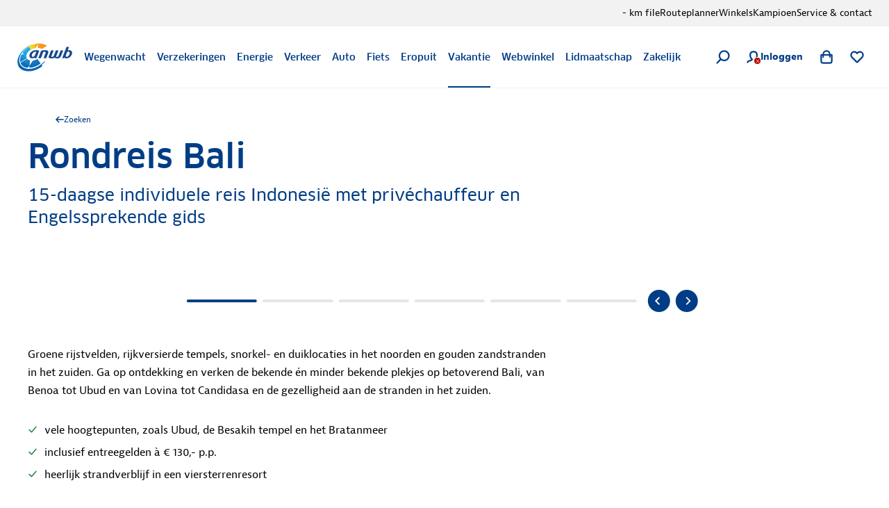

--- FILE ---
content_type: application/javascript; charset=UTF-8
request_url: https://www.anwb.nl/_next/static/chunks/2070.22a4908b147bba10.js
body_size: 144
content:
try{!function(){var e="undefined"!=typeof window?window:"undefined"!=typeof global?global:"undefined"!=typeof globalThis?globalThis:"undefined"!=typeof self?self:{},n=(new e.Error).stack;n&&(e._sentryDebugIds=e._sentryDebugIds||{},e._sentryDebugIds[n]="82b901de-5e9b-425a-8ccb-f31237c7f274",e._sentryDebugIdIdentifier="sentry-dbid-82b901de-5e9b-425a-8ccb-f31237c7f274")}()}catch(e){}(self.webpackChunk_N_E=self.webpackChunk_N_E||[]).push([[2070,2933,3720,7091],{7091:function(){},17444:function(){},33384:function(){},30443:function(){},69299:function(){}}]);

--- FILE ---
content_type: application/javascript; charset=UTF-8
request_url: https://www.anwb.nl/_next/static/chunks/5473.4f2664f5b2408d78.js
body_size: 17751
content:
try{!function(){var t="undefined"!=typeof window?window:"undefined"!=typeof global?global:"undefined"!=typeof globalThis?globalThis:"undefined"!=typeof self?self:{},o=(new t.Error).stack;o&&(t._sentryDebugIds=t._sentryDebugIds||{},t._sentryDebugIds[o]="2d45f8a9-b98e-4b1b-9277-326c033ef79a",t._sentryDebugIdIdentifier="sentry-dbid-2d45f8a9-b98e-4b1b-9277-326c033ef79a")}()}catch(t){}"use strict";(self.webpackChunk_N_E=self.webpackChunk_N_E||[]).push([[5473],{42453:function(t,o,e){e.d(o,{a:function(){return tC}});var r=e(77159),a=e(31549),c=e(44194),n=e(83271),l=e(82946),i=e.n(l),s=(0,c.createContext)({}),p=e(44640),g="undefined"!=typeof APPLICATION_NAME&&"poncho"===APPLICATION_NAME,m={"ScrollZoomBlocker.CtrlMessage":"Gebruik ctrl + scroll om te zoomen","ScrollZoomBlocker.CmdMessage":"Gebruik ⌘ + scroll om te zoomen","TouchPanBlocker.Message":"Gebruik 2 vingers om de kaart te bewegen"},d=function(t){var o=t.tomtomApikey,e=t.latitude,r=t.longitude,a=t.zoom,n=t.enableCooperativeGestures,l=t.getMapboxInstanceReference,s=(0,c.useRef)(null),d=(0,c.useRef)(),u=o;g||"BcGO2SMWhyZVAeeqSXAbmzRw3bg0qSoZ"!==u||(u="",alert("You're unauthorized to use the demo TomTom apikey in your app\n			○ Apply for a TomTom apikey with teamvereniging@anwb.nl\n			○ Add information about realistic expected traffic (calls per sec and day) - The key is default limited on prod so TomTom has to up the max on your key before you release your app\n			○ Your application will go through ANWB's contract holder for permission to use TomTom's map material and the allowed amount of calls\n			○ The use of TomTom's logo in your map is required \n"));var h=new URL("https://api.tomtom.com/style/1/style/25.*/");return h.searchParams.append("map","2/basic_street-light"),h.searchParams.append("key",u),(0,c.useEffect)(function(){s.current&&(d.current=new(i()).Map({container:s.current,style:(0,p.J)(u),center:{lat:e,lng:r},locale:m,zoom:a,dragRotate:!1,dragPan:!n,maxZoom:20})),l&&d.current&&l(d.current)},[u,n,l,e,r,a]),{mapReference:d,mapElementReference:s}},u=e(7431),h=u.ZP.div.withConfig({componentId:"sc-344d6c06-0"})(["",""],function(t){var o=t.$visibility;return(0,u.iv)(["color:#fff;font-family:-apple-system,BlinkMacSystemFont,'Segoe UI',Helvetica,Arial,sans-serif;justify-content:center;text-align:center;position:absolute;display:flex;align-items:center;top:0;left:0;width:100%;height:100%;background:rgb(0 0 0 / 70%);pointer-events:none;font-size:5vw;"," "," ",""],"fade-out"===o&&(0,u.iv)(["opacity:0;transition:opacity 0.75s ease-in-out;transition-delay:1s;"]),"fade-in"===o&&(0,u.iv)(["opacity:1;transition:opacity 0.1s ease-in-out;"]),"hide-immediately"===o&&(0,u.iv)(["opacity:0;visibility:hidden;"]))}),b=function(t){var o=t.mapboxInstance,e=t.enableCooperativeGestures,n=(0,r._)((0,c.useState)("fade-out"),2),l=n[0],i=n[1];return((0,c.useEffect)(function(){if(o&&e){var t,r=function(){i("fade-in"),clearTimeout(t),t=setTimeout(function(){i("fade-out")},500)},a=function(){"hide-immediately"!==l&&(i("hide-immediately"),clearTimeout(t))},c=function(t){var e=t.originalEvent;o.isMoving()||(1===e.touches.length?(o.dragPan.disable(),r()):(o.dragPan.enable(),a()))};return o.on("touchmove",c),function(){o&&e&&o.off("touchmove",c)}}},[e,o,l]),o&&e)?(0,a.jsx)(h,{$visibility:l,children:m["TouchPanBlocker.Message"]}):null},f=function(t,o){var e=o.disableInteraction,r=o.enableCooperativeGestures,a=function(){t.current&&(e?(t.current.boxZoom.disable(),t.current.scrollZoom.disable(),t.current.dragPan.disable(),t.current.keyboard.disable(),t.current.doubleClickZoom.disable(),t.current.touchZoomRotate.disable()):(t.current.boxZoom.enable(),t.current.scrollZoom.enable(),r||t.current.dragPan.enable(),t.current.keyboard.enable(),t.current.doubleClickZoom.enable(),t.current.touchZoomRotate.enable()))};e&&a(),(0,c.useEffect)(a,[e,t,r])},x=e(56321),v=e(14633),w=e.n(v),C="nonClustered",E=function(t){var o=new Map;return t.forEach(function(t){var e=t.clusterId?"cluster__".concat(t.clusterId):C,r=o.get(e)||[];r.push(t),o.set(e,r)}),o},k=function(t){var o=t.latitude;return{type:"Feature",geometry:{type:"Point",coordinates:[t.longitude,o]},properties:{id:t.id}}},y=function(t){var o=new Map;return t.forEach(function(t,e){var r=t[0],a=r.clusterIcon,c=r.iconType,n=r.clusterClassName;o.set(e,{icon:a||"pinpoint",iconType:c||"ui",clusterClassName:n})}),o.has(C)&&o.delete(C),o},z=function(t,o,e){var r=e.getSource(t);return r?o.data&&r.setData(o.data):(e.addSource(t,o),e.addLayer({source:t,id:t,type:"circle",filter:["has","nothingHasThis"]})),t},M=function(t,o,e,r){var a=[];return t.forEach(function(t,c){var n,l=(n=c!==C,{type:"geojson",data:{type:"FeatureCollection",features:t.map(k)},cluster:n,clusterRadius:e,clusterMaxZoom:r});a.push(z(c,l,o))}),a},P=e(25315),H=e(6121),A=e(90931),_="hsla(210, 53%, 34%, 0.6)",T=(0,A.Q)(5),I=u.ZP.div.withConfig({componentId:"sc-4c4494b4-0"})(["",""],function(t){var o=t.theme;return(0,u.iv)(["background-clip:padding-box;border-radius:","%;padding:",";background-color:",";color:",";cursor:pointer;"],o.borderRadius.rounded,T,_,o.colors.base.iconPoi)}),N=(0,u.iv)(["font-style:normal;"]),O=(0,u.ZP)(H.ZP).withConfig({componentId:"sc-4c4494b4-1"})(["",""],N),Z=u.ZP.div.withConfig({componentId:"sc-4c4494b4-2"})(["",""],function(t){var o=t.theme;return(0,u.iv)(["display:flex;flex-direction:column;justify-content:center;align-items:center;width:100%;height:100%;border-radius:","%;background-color:",";color:#fff;text-align:center;line-height:1rem;"],o.borderRadius.rounded,_)}),B=function(t){var o=t.count,e=t.icon,c=t.iconType,l=t.clusterClassName,i=(0,r._)(o>=100?[80,"xxl"]:o>=20?[65,"lg"]:[50,"sm"],2),s=i[0],p=i[1],g=(0,n.Z)("PONCHO-map-marker-cluster",l);return(0,a.jsx)(u.f6,{theme:P.G,children:(0,a.jsx)(I,{className:g,tabIndex:0,style:{width:"".concat(s,"px"),height:"".concat(s,"px")},children:(0,a.jsxs)(Z,{className:"PONCHO-map-marker-cluster__inner-circle PONCHO-map-marker-cluster__inner-circle--".concat(p),$size:p,children:[(0,a.jsx)(O,{className:"PONCHO-map-marker-cluster__icon",variant:e,type:c,size:p}),(0,a.jsx)("strong",{children:o})]})})})},V=function(t,o,e,r,c){var n=document.createElement("div");return(0,x.render)((0,a.jsx)(B,{count:t,icon:o,iconType:e,clusterClassName:c}),n),new(i()).Marker({element:n}).setLngLat(r)},S=function(t,o,e,r,a){t.getElement().addEventListener("click",function(){a.getClusterExpansionZoom(o,function(t,o){t||r.easeTo({center:e,zoom:Math.min(o,16)})})})},R=e(68913),L=e(50777),j=e(71499),Q=function(t,o,e){var r=document.createElement("div");r.dataset.test=t.dataTest,r.dataset.testId=t.id,t.className&&r.classList.add(t.className);var c=(0,a.jsxs)(a.Fragment,{children:[(0,a.jsx)(j.Z,(0,L._)((0,R._)({},t),{hasPopup:e})),t.additionalContent]});return(0,x.render)(c,r),new(i()).Marker({element:r,anchor:"bottom"}).setLngLat(o)},$=e(79471),F=e(65629),G=e(49909),D=e(67460),W=e(45393),J=e(13318),U={OFFSET_X:0,OFFSET_Y:(0,A.Q)(3),BLUR_RADIUS:(0,A.Q)(14),COLOR:"rgba(0, 0, 0, 0.4)"},Y="".concat(U.OFFSET_X," ").concat(U.OFFSET_Y," ").concat(U.BLUR_RADIUS," ").concat(U.COLOR),q=u.ZP.div.withConfig({componentId:"sc-f46707de-0"})(["",""],function(t){var o=t.theme;return(0,u.iv)(["border-radius:",";box-shadow:",";background-color:",";"],(0,A.Q)(o.borderRadius.m),Y,o.colors.blanc.bgPopover)}),X=u.ZP.header.withConfig({componentId:"sc-f46707de-1"})(["",""],function(t){var o=t.$noBackground,e=t.theme,r=(0,A.Q)(e.borderRadius.m),a=(0,A.Q)(e.spacing[300]),c=(0,A.Q)(e.spacing[400]),n=(0,A.Q)(te.WIDTH),l=(0,A.Q)(te.HEIGHT);return(0,u.iv)(["background:",";border-radius:"," "," 0 0;padding:"," "," "," ",";",""],e.colors.extralight.bgWidget,r,r,a,n,a,c,o&&(0,u.iv)(["padding:"," 0 0 0;"],l))}),K=(0,u.iv)(["margin:0;"]),tt=(0,u.ZP)(W.Co).withConfig({componentId:"sc-f46707de-2"})(["",""],K),to=(0,u.ZP)(W.Co).withConfig({componentId:"sc-f46707de-3"})(["",""],function(t){var o=t.theme,e=t.$noPadding;return(0,u.iv)(["width:100%;max-height:",";overflow-y:auto;border-radius:0 0 "," ",";padding:",";",""],(0,J.T)(50,"dvh"),(0,A.Q)(o.borderRadius.m),(0,A.Q)(o.borderRadius.m),(0,A.Q)(o.spacing[400]),e&&(0,u.iv)(["padding:0;"]))}),te={WIDTH:56,HEIGHT:56},tr=function(t){var o=t.title,e=void 0===o?"\xa0":o,r=t.children,c=t.noPadding,l=void 0!==c&&c,i=t.dataTest,s=(0,G.S)();return(0,a.jsxs)(q,{className:"PONCHO-map-popup__container","data-test":void 0===i?"PONCHO-map-popup":i,children:[(0,a.jsx)(X,{className:(0,n.Z)("PONCHO-map-popup__header",{"PONCHO-map-popup__header--no-background":!e}),$noBackground:!e,children:(0,a.jsx)(tt,{className:"PONCHO-map-popup__header-title",variant:"large"===s?"component-title":"component-title-mobile",children:e})}),r?(0,a.jsx)(to,{className:(0,n.Z)("PONCHO-map-popup__content",{"PONCHO-map-popup__content--no-padding":l}),variant:"body-text",tagName:"div",$noPadding:l,children:r}):null]})},ta=function(t,o,e,r){t.getElement().addEventListener("click",function(){t.setPopup(tc(o.popupTitle||"",o.children,e,r,o.popupFocusAfterOpen,o.popupMaxWidth))})},tc=function(t,o,e,r){var n=!(arguments.length>4)||void 0===arguments[4]||arguments[4],l=arguments.length>5&&void 0!==arguments[5]?arguments[5]:"281px",s=document.createElement("div"),p=(0,c.isValidElement)(o)?(0,c.cloneElement)(o,{onRerender:function(){tn(g,e)}}):o;(0,x.render)((0,a.jsxs)($.D,{theme:r,children:[(0,a.jsx)(F.F,{}),(0,a.jsx)(tr,{title:t,children:p})]}),s);var g=new(i()).Popup({closeOnClick:!0,offset:[0,-38],maxWidth:l,anchor:"bottom",focusAfterOpen:n}).setDOMContent(s);return g.on("open",function(){tn(g,e)}),g.once("close",function(){(0,x.unmountComponentAtNode)(s)}),g},tn=function(t,o){var e=t.getElement(),r=o.project(t.getLngLat()),a=e.offsetHeight,c=e.offsetWidth,n=o.getCanvas().offsetWidth,l=o.getCanvas().offsetHeight,i={x:c/2+50,y:20},s={x:n-(c/2+50),y:l-20},p=0,g=0;r.y-(a+38)<=i.y?g=r.y-(a+38+i.y):r.y>s.y&&(g=r.y-s.y),r.x<i.x?p=r.x-i.x:r.x>s.x&&(p=r.x-s.x),o.panBy([p,g],{duration:600})},tl=function(t,o,e,r,a,c){var n=[],l=new Map(r);return o.forEach(function(o){t.querySourceFeatures(o).forEach(function(r){var i=r.geometry.coordinates,s=r.properties,p=s.id,g=s.cluster,m=g?"cluster_".concat(o,"_").concat(s.cluster_id):"marker_".concat(o,"_").concat(p);if(!l.has(m)){if(g){var d=e.get(o);if(d){var u=V(s.point_count,d.icon,d.iconType,i,d.clusterClassName);S(u,s.cluster_id,i,t,t.getSource(o)),u.addTo(t),l.set(m,u)}}else{var h=a.get(p);if(h){var b=!!h.children,f=Q(h,i,b);b&&ta(f,h,t,c),f.addTo(t),l.set(m,f)}}}n.push(m)})}),l.forEach(function(t,o){n.includes(o)||(l.delete(o),(0,x.unmountComponentAtNode)(t.remove().getElement()))}),l},ti=function(t){var o=t.mapReference,e=t.clusterRadius,r=t.clusterMaxZoom,a=(0,u.Fg)(),n=(0,c.useRef)(new Map),l=(0,c.useRef)(new Map),i=(0,c.useRef)(new Map),s=(0,c.useRef)([]),p=(0,c.useRef)(!1),g=function(t){o.current&&(o.current.removeLayer(t),o.current.removeSource(t))},m=function(){s.current.forEach(g),s.current=[]},d=function(){i.current.forEach(function(t){(0,x.unmountComponentAtNode)(t.remove().getElement())}),i.current.clear()},h=function(){p.current=!0},b=w()(function(){0===n.current.size?(d(),m()):f()},200),f=w()(function(){p.current?v():setTimeout(f,50)},200),v=function(){var t=E(n.current);if(l.current=y(t),o.current){var a=M(t,o.current,e,r);s.current.filter(function(t){return!a.includes(t)}).forEach(g),s.current=a}},C=w()(function(){o.current&&(i.current=tl(o.current,s.current,l.current,i.current,n.current,a))},200),k=(0,c.useCallback)(function(t){var o=t.isSourceLoaded,e=t.sourceId;o&&s.current.includes(e)&&C()},[C]);return(0,c.useEffect)(function(){o.current&&(o.current.on("data",k),o.current.on("render",C),o.current.on("idle",C),o.current.once("load",h));var t=o.current;return function(){t&&(t.off("data",k),t.off("render",C),t.off("idle",C),t.off("load",h))}},[o,k,C]),{registerMarker:function(t){if(!t.id)throw Error("No id set on marker, please specify an id on the MarkerProps before calling registerMarker");"dataTest"in t||(t.dataTest="PONCHO-map-marker"),n.current.set(t.id,t),f()},unregisterMarker:function(t){if(!t.id)throw Error("No id set on marker, please specify an id on the MarkerProps before calling unregisterMarker");n.current.delete(t.id),b()}}},ts=function(t){return!Number.isNaN(Number(t))},tp=function(t){var o=ts(t)?t:0;return(o>90||o<-90)&&console.error("Latitude should be between ".concat(-90," and ").concat(90,". Will be capped now to prevent runtime error")),Math.max(-90,Math.min(90,o))},tg=function(t){var o=ts(t)?t:0;return(o>180||o<-180)&&console.error("Longitude should be between ".concat(-180," and ").concat(180,". Will be capped now to prevent runtime error")),Math.max(-180,Math.min(180,o))},tm=function(t,o){var e=o.latitude,r=o.longitude,a=o.zoom;(0,c.useEffect)(function(){if(t.current){var o=tp(e),c=tg(r);t.current.flyTo({center:{lat:o,lng:c},zoom:a})}},[t.current,e,r,a])},td=function(t,o){var e=o.width,r=o.height;(0,c.useEffect)(function(){t.current&&t.current.resize()},[t.current,e,r])},tu=function(t,o){var e=o.hideScale,r=(0,c.useRef)(null),a=function(){t.current&&!r.current&&(r.current=new(i()).ScaleControl,t.current.addControl(r.current))},n=function(){t.current&&r.current&&(t.current.removeControl(r.current),r.current=null)};e||a(),(0,c.useEffect)(function(){e?n():a()},[t.current,e])},th=function(t,o){var e=o.hideZoomControls,r=(0,c.useRef)(null),a=function(){t.current&&!r.current&&(r.current=new(i()).NavigationControl({showCompass:!1,showZoom:!0}),t.current.addControl(r.current,"top-left"))},n=function(){t.current&&r.current&&(t.current.removeControl(r.current),r.current=null)};e||a(),(0,c.useEffect)(function(){e?n():a()},[t.current,e])},tb=e(79113),tf=(0,u.iv)([".mapboxgl-canvas-container{cursor:auto;&:active{cursor:auto;}}"]),tx=(0,u.iv)(["&::before{content:'';position:absolute;top:0;left:0;width:100%;height:100%;z-index:1000;opacity:0;}"]),tv=u.ZP.div.withConfig({componentId:"sc-a3ee63f4-0"})([""," "," "," ",""],function(t){var o=t.theme;return(0,u.iv)(["overflow:hidden;position:relative;img{margin:0;border-radius:0;z-index:0;}.mapboxgl-ctrl-zoom-out{border-radius:0;}&::after{content:' ';width:",";height:",";position:absolute;bottom:",";right:",";z-index:",";background-size:contain;background-image:url(",");background-repeat:no-repeat;}"],(0,A.Q)(120),(0,A.Q)(25),(0,A.Q)(o.spacing["200"]),(0,A.Q)(o.spacing["200"]),400,"".concat(tb.H,"/poncho/map/images/tomtom_logo.png"))},function(t){var o=t.theme;return(0,u.iv)([".mapboxgl-popup-content{background:none;padding:0;border-radius:0;position:relative;box-shadow:none;}.mapboxgl-popup-close-button{font-size:0;padding:0;display:flex;justify-content:center;align-items:center;height:",";width:",";line-height:inherit;&::before{content:'';",";font-size:",";background-color:",";top:0;padding:0;}&:hover{background-color:transparent;&::before{color:",";right:auto;}}&:active::before{color:",";}}"],(0,A.Q)(te.HEIGHT),(0,A.Q)(te.WIDTH),(0,D.NN)({theme:o,$size:"md",$type:"ui",$variant:"cross"}),(0,A.Q)(o.fontSize[200]),o.colors.highlight.iconInteractive,o.colors.medium.iconInverseHover,o.colors.action.iconActive)},function(t){if(t.$isDisabled)return tf},function(t){if(t.$isStatic)return tx}),tw=(0,u.vJ)([".mapboxgl-map{font:12px/20px \"Helvetica Neue\",Arial,Helvetica,sans-serif;overflow:hidden;position:relative;-webkit-tap-highlight-color:rgb(0 0 0 / 0%)}.mapboxgl-canvas{position:absolute;left:0;top:0}.mapboxgl-map:full-screen{width:100%;height:100%}.mapboxgl-canary{background-color:salmon}.mapboxgl-canvas-container.mapboxgl-interactive,.mapboxgl-ctrl-group button.mapboxgl-ctrl-compass{cursor:grab;user-select:none}.mapboxgl-canvas-container.mapboxgl-interactive.mapboxgl-track-pointer{cursor:pointer}.mapboxgl-canvas-container.mapboxgl-interactive:active,.mapboxgl-ctrl-group button.mapboxgl-ctrl-compass:active{cursor:grabbing}.mapboxgl-canvas-container.mapboxgl-touch-zoom-rotate,.mapboxgl-canvas-container.mapboxgl-touch-zoom-rotate .mapboxgl-canvas{touch-action:pan-x pan-y}.mapboxgl-canvas-container.mapboxgl-touch-drag-pan,.mapboxgl-canvas-container.mapboxgl-touch-drag-pan .mapboxgl-canvas{touch-action:pinch-zoom}.mapboxgl-canvas-container.mapboxgl-touch-zoom-rotate.mapboxgl-touch-drag-pan,.mapboxgl-canvas-container.mapboxgl-touch-zoom-rotate.mapboxgl-touch-drag-pan .mapboxgl-canvas{touch-action:none}.mapboxgl-ctrl-bottom-left,.mapboxgl-ctrl-bottom-right,.mapboxgl-ctrl-top-left,.mapboxgl-ctrl-top-right{position:absolute;pointer-events:none;z-index:2}.mapboxgl-ctrl-top-left{top:0;left:0}.mapboxgl-ctrl-top-right{top:0;right:0}.mapboxgl-ctrl-bottom-left{bottom:0;left:0}.mapboxgl-ctrl-bottom-right{right:0;bottom:0}.mapboxgl-ctrl{clear:both;pointer-events:auto;transform:translate(0)}.mapboxgl-ctrl-top-left .mapboxgl-ctrl{margin:10px 0 0 10px;float:left}.mapboxgl-ctrl-top-right .mapboxgl-ctrl{margin:10px 10px 0 0;float:right}.mapboxgl-ctrl-bottom-left .mapboxgl-ctrl{margin:0 0 10px 10px;float:left}.mapboxgl-ctrl-bottom-right .mapboxgl-ctrl{margin:0 10px 10px 0;float:right}.mapboxgl-ctrl-group{border-radius:4px;background:#fff}.mapboxgl-ctrl-group:not(:empty){box-shadow:0 0 2px rgb(0 0 0 / 10%);box-shadow:0 0 0 2px rgb(0 0 0 / 10%)}@media (-ms-high-contrast:active){.mapboxgl-ctrl-group:not(:empty){box-shadow:0 0 0 2px ButtonText}}.mapboxgl-ctrl-group button{width:29px;height:29px;display:block;padding:0;outline:none;border:0;box-sizing:border-box;background-color:transparent;cursor:pointer}.mapboxgl-ctrl-group button + button{border-top:1px solid #ddd}.mapboxgl-ctrl button .mapboxgl-ctrl-icon{display:block;width:100%;height:100%;background-repeat:no-repeat;background-position:50%}@media (-ms-high-contrast:active){.mapboxgl-ctrl-icon{background-color:transparent}.mapboxgl-ctrl-group button + button{border-top:1px solid ButtonText}}.mapboxgl-ctrl button::-moz-focus-inner{border:0;padding:0}.mapboxgl-ctrl-attrib-button:focus,.mapboxgl-ctrl-group button:focus{box-shadow:0 0 2px 2px #0096ff}.mapboxgl-ctrl button:disabled{cursor:not-allowed}.mapboxgl-ctrl button:disabled .mapboxgl-ctrl-icon{opacity:.25}.mapboxgl-ctrl button:not(:disabled):hover{background-color:rgb(0 0 0 / 5%)}.mapboxgl-ctrl-group button:focus:focus-visible{box-shadow:0 0 2px 2px #0096ff}.mapboxgl-ctrl-group button:focus:not(:focus-visible){box-shadow:none}.mapboxgl-ctrl-group button:focus:first-child{border-radius:4px 4px 0 0}.mapboxgl-ctrl-group button:focus:last-child{border-radius:0 0 4px 4px}.mapboxgl-ctrl-group button:focus:only-child{border-radius:inherit}.mapboxgl-ctrl button.mapboxgl-ctrl-zoom-out .mapboxgl-ctrl-icon{background-image:url(\"data:image/svg+xml;charset=utf-8,%3Csvg width='29' height='29' viewBox='0 0 29 29' xmlns='http://www.w3.org/2000/svg' fill='%23333'%3E%3Cpath d='M10 13c-.75 0-1.5.75-1.5 1.5S9.25 16 10 16h9c.75 0 1.5-.75 1.5-1.5S19.75 13 19 13h-9z'/%3E%3C/svg%3E\")}.mapboxgl-ctrl button.mapboxgl-ctrl-zoom-in .mapboxgl-ctrl-icon{background-image:url(\"data:image/svg+xml;charset=utf-8,%3Csvg width='29' height='29' viewBox='0 0 29 29' xmlns='http://www.w3.org/2000/svg' fill='%23333'%3E%3Cpath d='M14.5 8.5c-.75 0-1.5.75-1.5 1.5v3h-3c-.75 0-1.5.75-1.5 1.5S9.25 16 10 16h3v3c0 .75.75 1.5 1.5 1.5S16 19.75 16 19v-3h3c.75 0 1.5-.75 1.5-1.5S19.75 13 19 13h-3v-3c0-.75-.75-1.5-1.5-1.5z'/%3E%3C/svg%3E\")}@media (-ms-high-contrast:active){.mapboxgl-ctrl button.mapboxgl-ctrl-zoom-out .mapboxgl-ctrl-icon{background-image:url(\"data:image/svg+xml;charset=utf-8,%3Csvg width='29' height='29' viewBox='0 0 29 29' xmlns='http://www.w3.org/2000/svg' fill='%23fff'%3E%3Cpath d='M10 13c-.75 0-1.5.75-1.5 1.5S9.25 16 10 16h9c.75 0 1.5-.75 1.5-1.5S19.75 13 19 13h-9z'/%3E%3C/svg%3E\")}.mapboxgl-ctrl button.mapboxgl-ctrl-zoom-in .mapboxgl-ctrl-icon{background-image:url(\"data:image/svg+xml;charset=utf-8,%3Csvg width='29' height='29' viewBox='0 0 29 29' xmlns='http://www.w3.org/2000/svg' fill='%23fff'%3E%3Cpath d='M14.5 8.5c-.75 0-1.5.75-1.5 1.5v3h-3c-.75 0-1.5.75-1.5 1.5S9.25 16 10 16h3v3c0 .75.75 1.5 1.5 1.5S16 19.75 16 19v-3h3c.75 0 1.5-.75 1.5-1.5S19.75 13 19 13h-3v-3c0-.75-.75-1.5-1.5-1.5z'/%3E%3C/svg%3E\")}}@media (-ms-high-contrast:black-on-white){.mapboxgl-ctrl button.mapboxgl-ctrl-zoom-out .mapboxgl-ctrl-icon{background-image:url(\"data:image/svg+xml;charset=utf-8,%3Csvg width='29' height='29' viewBox='0 0 29 29' xmlns='http://www.w3.org/2000/svg'%3E%3Cpath d='M10 13c-.75 0-1.5.75-1.5 1.5S9.25 16 10 16h9c.75 0 1.5-.75 1.5-1.5S19.75 13 19 13h-9z'/%3E%3C/svg%3E\")}.mapboxgl-ctrl button.mapboxgl-ctrl-zoom-in .mapboxgl-ctrl-icon{background-image:url(\"data:image/svg+xml;charset=utf-8,%3Csvg width='29' height='29' viewBox='0 0 29 29' xmlns='http://www.w3.org/2000/svg'%3E%3Cpath d='M14.5 8.5c-.75 0-1.5.75-1.5 1.5v3h-3c-.75 0-1.5.75-1.5 1.5S9.25 16 10 16h3v3c0 .75.75 1.5 1.5 1.5S16 19.75 16 19v-3h3c.75 0 1.5-.75 1.5-1.5S19.75 13 19 13h-3v-3c0-.75-.75-1.5-1.5-1.5z'/%3E%3C/svg%3E\")}}.mapboxgl-ctrl button.mapboxgl-ctrl-fullscreen .mapboxgl-ctrl-icon{background-image:url(\"data:image/svg+xml;charset=utf-8,%3Csvg width='29' height='29' viewBox='0 0 29 29' xmlns='http://www.w3.org/2000/svg' fill='%23333'%3E%3Cpath d='M24 16v5.5c0 1.75-.75 2.5-2.5 2.5H16v-1l3-1.5-4-5.5 1-1 5.5 4 1.5-3h1zM6 16l1.5 3 5.5-4 1 1-4 5.5 3 1.5v1H7.5C5.75 24 5 23.25 5 21.5V16h1zm7-11v1l-3 1.5 4 5.5-1 1-5.5-4L6 13H5V7.5C5 5.75 5.75 5 7.5 5H13zm11 2.5c0-1.75-.75-2.5-2.5-2.5H16v1l3 1.5-4 5.5 1 1 5.5-4 1.5 3h1V7.5z'/%3E%3C/svg%3E\")}.mapboxgl-ctrl button.mapboxgl-ctrl-shrink .mapboxgl-ctrl-icon{background-image:url(\"data:image/svg+xml;charset=utf-8,%3Csvg width='29' height='29' viewBox='0 0 29 29' xmlns='http://www.w3.org/2000/svg'%3E%3Cpath d='M18.5 16c-1.75 0-2.5.75-2.5 2.5V24h1l1.5-3 5.5 4 1-1-4-5.5 3-1.5v-1h-5.5zM13 18.5c0-1.75-.75-2.5-2.5-2.5H5v1l3 1.5L4 24l1 1 5.5-4 1.5 3h1v-5.5zm3-8c0 1.75.75 2.5 2.5 2.5H24v-1l-3-1.5L25 5l-1-1-5.5 4L17 5h-1v5.5zM10.5 13c1.75 0 2.5-.75 2.5-2.5V5h-1l-1.5 3L5 4 4 5l4 5.5L5 12v1h5.5z'/%3E%3C/svg%3E\")}@media (-ms-high-contrast:active){.mapboxgl-ctrl button.mapboxgl-ctrl-fullscreen .mapboxgl-ctrl-icon{background-image:url(\"data:image/svg+xml;charset=utf-8,%3Csvg width='29' height='29' viewBox='0 0 29 29' xmlns='http://www.w3.org/2000/svg' fill='%23fff'%3E%3Cpath d='M24 16v5.5c0 1.75-.75 2.5-2.5 2.5H16v-1l3-1.5-4-5.5 1-1 5.5 4 1.5-3h1zM6 16l1.5 3 5.5-4 1 1-4 5.5 3 1.5v1H7.5C5.75 24 5 23.25 5 21.5V16h1zm7-11v1l-3 1.5 4 5.5-1 1-5.5-4L6 13H5V7.5C5 5.75 5.75 5 7.5 5H13zm11 2.5c0-1.75-.75-2.5-2.5-2.5H16v1l3 1.5-4 5.5 1 1 5.5-4 1.5 3h1V7.5z'/%3E%3C/svg%3E\")}.mapboxgl-ctrl button.mapboxgl-ctrl-shrink .mapboxgl-ctrl-icon{background-image:url(\"data:image/svg+xml;charset=utf-8,%3Csvg width='29' height='29' viewBox='0 0 29 29' xmlns='http://www.w3.org/2000/svg' fill='%23fff'%3E%3Cpath d='M18.5 16c-1.75 0-2.5.75-2.5 2.5V24h1l1.5-3 5.5 4 1-1-4-5.5 3-1.5v-1h-5.5zM13 18.5c0-1.75-.75-2.5-2.5-2.5H5v1l3 1.5L4 24l1 1 5.5-4 1.5 3h1v-5.5zm3-8c0 1.75.75 2.5 2.5 2.5H24v-1l-3-1.5L25 5l-1-1-5.5 4L17 5h-1v5.5zM10.5 13c1.75 0 2.5-.75 2.5-2.5V5h-1l-1.5 3L5 4 4 5l4 5.5L5 12v1h5.5z'/%3E%3C/svg%3E\")}}@media (-ms-high-contrast:black-on-white){.mapboxgl-ctrl button.mapboxgl-ctrl-fullscreen .mapboxgl-ctrl-icon{background-image:url(\"data:image/svg+xml;charset=utf-8,%3Csvg width='29' height='29' viewBox='0 0 29 29' xmlns='http://www.w3.org/2000/svg'%3E%3Cpath d='M24 16v5.5c0 1.75-.75 2.5-2.5 2.5H16v-1l3-1.5-4-5.5 1-1 5.5 4 1.5-3h1zM6 16l1.5 3 5.5-4 1 1-4 5.5 3 1.5v1H7.5C5.75 24 5 23.25 5 21.5V16h1zm7-11v1l-3 1.5 4 5.5-1 1-5.5-4L6 13H5V7.5C5 5.75 5.75 5 7.5 5H13zm11 2.5c0-1.75-.75-2.5-2.5-2.5H16v1l3 1.5-4 5.5 1 1 5.5-4 1.5 3h1V7.5z'/%3E%3C/svg%3E\")}.mapboxgl-ctrl button.mapboxgl-ctrl-shrink .mapboxgl-ctrl-icon{background-image:url(\"data:image/svg+xml;charset=utf-8,%3Csvg width='29' height='29' viewBox='0 0 29 29' xmlns='http://www.w3.org/2000/svg'%3E%3Cpath d='M18.5 16c-1.75 0-2.5.75-2.5 2.5V24h1l1.5-3 5.5 4 1-1-4-5.5 3-1.5v-1h-5.5zM13 18.5c0-1.75-.75-2.5-2.5-2.5H5v1l3 1.5L4 24l1 1 5.5-4 1.5 3h1v-5.5zm3-8c0 1.75.75 2.5 2.5 2.5H24v-1l-3-1.5L25 5l-1-1-5.5 4L17 5h-1v5.5zM10.5 13c1.75 0 2.5-.75 2.5-2.5V5h-1l-1.5 3L5 4 4 5l4 5.5L5 12v1h5.5z'/%3E%3C/svg%3E\")}}.mapboxgl-ctrl button.mapboxgl-ctrl-compass .mapboxgl-ctrl-icon{background-image:url(\"data:image/svg+xml;charset=utf-8,%3Csvg width='29' height='29' viewBox='0 0 29 29' xmlns='http://www.w3.org/2000/svg' fill='%23333'%3E%3Cpath d='M10.5 14l4-8 4 8h-8z'/%3E%3Cpath d='M10.5 16l4 8 4-8h-8z' fill='%23ccc'/%3E%3C/svg%3E\")}@media (-ms-high-contrast:active){.mapboxgl-ctrl button.mapboxgl-ctrl-compass .mapboxgl-ctrl-icon{background-image:url(\"data:image/svg+xml;charset=utf-8,%3Csvg width='29' height='29' viewBox='0 0 29 29' xmlns='http://www.w3.org/2000/svg' fill='%23fff'%3E%3Cpath d='M10.5 14l4-8 4 8h-8z'/%3E%3Cpath d='M10.5 16l4 8 4-8h-8z' fill='%23999'/%3E%3C/svg%3E\")}}@media (-ms-high-contrast:black-on-white){.mapboxgl-ctrl button.mapboxgl-ctrl-compass .mapboxgl-ctrl-icon{background-image:url(\"data:image/svg+xml;charset=utf-8,%3Csvg width='29' height='29' viewBox='0 0 29 29' xmlns='http://www.w3.org/2000/svg'%3E%3Cpath d='M10.5 14l4-8 4 8h-8z'/%3E%3Cpath d='M10.5 16l4 8 4-8h-8z' fill='%23ccc'/%3E%3C/svg%3E\")}}.mapboxgl-ctrl button.mapboxgl-ctrl-geolocate .mapboxgl-ctrl-icon{background-image:url(\"data:image/svg+xml;charset=utf-8,%3Csvg width='29' height='29' viewBox='0 0 20 20' xmlns='http://www.w3.org/2000/svg' fill='%23333'%3E%3Cpath d='M10 4C9 4 9 5 9 5v.1A5 5 0 005.1 9H5s-1 0-1 1 1 1 1 1h.1A5 5 0 009 14.9v.1s0 1 1 1 1-1 1-1v-.1a5 5 0 003.9-3.9h.1s1 0 1-1-1-1-1-1h-.1A5 5 0 0011 5.1V5s0-1-1-1zm0 2.5a3.5 3.5 0 110 7 3.5 3.5 0 110-7z'/%3E%3Ccircle cx='10' cy='10' r='2'/%3E%3C/svg%3E\")}.mapboxgl-ctrl button.mapboxgl-ctrl-geolocate:disabled .mapboxgl-ctrl-icon{background-image:url(\"data:image/svg+xml;charset=utf-8,%3Csvg width='29' height='29' viewBox='0 0 20 20' xmlns='http://www.w3.org/2000/svg' fill='%23aaa'%3E%3Cpath d='M10 4C9 4 9 5 9 5v.1A5 5 0 005.1 9H5s-1 0-1 1 1 1 1 1h.1A5 5 0 009 14.9v.1s0 1 1 1 1-1 1-1v-.1a5 5 0 003.9-3.9h.1s1 0 1-1-1-1-1-1h-.1A5 5 0 0011 5.1V5s0-1-1-1zm0 2.5a3.5 3.5 0 110 7 3.5 3.5 0 110-7z'/%3E%3Ccircle cx='10' cy='10' r='2'/%3E%3Cpath d='M14 5l1 1-9 9-1-1 9-9z' fill='red'/%3E%3C/svg%3E\")}.mapboxgl-ctrl button.mapboxgl-ctrl-geolocate.mapboxgl-ctrl-geolocate-active .mapboxgl-ctrl-icon{background-image:url(\"data:image/svg+xml;charset=utf-8,%3Csvg width='29' height='29' viewBox='0 0 20 20' xmlns='http://www.w3.org/2000/svg' fill='%2333b5e5'%3E%3Cpath d='M10 4C9 4 9 5 9 5v.1A5 5 0 005.1 9H5s-1 0-1 1 1 1 1 1h.1A5 5 0 009 14.9v.1s0 1 1 1 1-1 1-1v-.1a5 5 0 003.9-3.9h.1s1 0 1-1-1-1-1-1h-.1A5 5 0 0011 5.1V5s0-1-1-1zm0 2.5a3.5 3.5 0 110 7 3.5 3.5 0 110-7z'/%3E%3Ccircle cx='10' cy='10' r='2'/%3E%3C/svg%3E\")}.mapboxgl-ctrl button.mapboxgl-ctrl-geolocate.mapboxgl-ctrl-geolocate-active-error .mapboxgl-ctrl-icon{background-image:url(\"data:image/svg+xml;charset=utf-8,%3Csvg width='29' height='29' viewBox='0 0 20 20' xmlns='http://www.w3.org/2000/svg' fill='%23e58978'%3E%3Cpath d='M10 4C9 4 9 5 9 5v.1A5 5 0 005.1 9H5s-1 0-1 1 1 1 1 1h.1A5 5 0 009 14.9v.1s0 1 1 1 1-1 1-1v-.1a5 5 0 003.9-3.9h.1s1 0 1-1-1-1-1-1h-.1A5 5 0 0011 5.1V5s0-1-1-1zm0 2.5a3.5 3.5 0 110 7 3.5 3.5 0 110-7z'/%3E%3Ccircle cx='10' cy='10' r='2'/%3E%3C/svg%3E\")}.mapboxgl-ctrl button.mapboxgl-ctrl-geolocate.mapboxgl-ctrl-geolocate-background .mapboxgl-ctrl-icon{background-image:url(\"data:image/svg+xml;charset=utf-8,%3Csvg width='29' height='29' viewBox='0 0 20 20' xmlns='http://www.w3.org/2000/svg' fill='%2333b5e5'%3E%3Cpath d='M10 4C9 4 9 5 9 5v.1A5 5 0 005.1 9H5s-1 0-1 1 1 1 1 1h.1A5 5 0 009 14.9v.1s0 1 1 1 1-1 1-1v-.1a5 5 0 003.9-3.9h.1s1 0 1-1-1-1-1-1h-.1A5 5 0 0011 5.1V5s0-1-1-1zm0 2.5a3.5 3.5 0 110 7 3.5 3.5 0 110-7z'/%3E%3C/svg%3E\")}.mapboxgl-ctrl button.mapboxgl-ctrl-geolocate.mapboxgl-ctrl-geolocate-background-error .mapboxgl-ctrl-icon{background-image:url(\"data:image/svg+xml;charset=utf-8,%3Csvg width='29' height='29' viewBox='0 0 20 20' xmlns='http://www.w3.org/2000/svg' fill='%23e54e33'%3E%3Cpath d='M10 4C9 4 9 5 9 5v.1A5 5 0 005.1 9H5s-1 0-1 1 1 1 1 1h.1A5 5 0 009 14.9v.1s0 1 1 1 1-1 1-1v-.1a5 5 0 003.9-3.9h.1s1 0 1-1-1-1-1-1h-.1A5 5 0 0011 5.1V5s0-1-1-1zm0 2.5a3.5 3.5 0 110 7 3.5 3.5 0 110-7z'/%3E%3C/svg%3E\")}.mapboxgl-ctrl button.mapboxgl-ctrl-geolocate.mapboxgl-ctrl-geolocate-waiting .mapboxgl-ctrl-icon{animation:mapboxgl-spin 2s infinite linear;animation:mapboxgl-spin 2s linear infinite}@media (-ms-high-contrast:active){.mapboxgl-ctrl button.mapboxgl-ctrl-geolocate .mapboxgl-ctrl-icon{background-image:url(\"data:image/svg+xml;charset=utf-8,%3Csvg width='29' height='29' viewBox='0 0 20 20' xmlns='http://www.w3.org/2000/svg' fill='%23fff'%3E%3Cpath d='M10 4C9 4 9 5 9 5v.1A5 5 0 005.1 9H5s-1 0-1 1 1 1 1 1h.1A5 5 0 009 14.9v.1s0 1 1 1 1-1 1-1v-.1a5 5 0 003.9-3.9h.1s1 0 1-1-1-1-1-1h-.1A5 5 0 0011 5.1V5s0-1-1-1zm0 2.5a3.5 3.5 0 110 7 3.5 3.5 0 110-7z'/%3E%3Ccircle cx='10' cy='10' r='2'/%3E%3C/svg%3E\")}.mapboxgl-ctrl button.mapboxgl-ctrl-geolocate:disabled .mapboxgl-ctrl-icon{background-image:url(\"data:image/svg+xml;charset=utf-8,%3Csvg width='29' height='29' viewBox='0 0 20 20' xmlns='http://www.w3.org/2000/svg' fill='%23999'%3E%3Cpath d='M10 4C9 4 9 5 9 5v.1A5 5 0 005.1 9H5s-1 0-1 1 1 1 1 1h.1A5 5 0 009 14.9v.1s0 1 1 1 1-1 1-1v-.1a5 5 0 003.9-3.9h.1s1 0 1-1-1-1-1-1h-.1A5 5 0 0011 5.1V5s0-1-1-1zm0 2.5a3.5 3.5 0 110 7 3.5 3.5 0 110-7z'/%3E%3Ccircle cx='10' cy='10' r='2'/%3E%3Cpath d='M14 5l1 1-9 9-1-1 9-9z' fill='red'/%3E%3C/svg%3E\")}.mapboxgl-ctrl button.mapboxgl-ctrl-geolocate.mapboxgl-ctrl-geolocate-active .mapboxgl-ctrl-icon{background-image:url(\"data:image/svg+xml;charset=utf-8,%3Csvg width='29' height='29' viewBox='0 0 20 20' xmlns='http://www.w3.org/2000/svg' fill='%2333b5e5'%3E%3Cpath d='M10 4C9 4 9 5 9 5v.1A5 5 0 005.1 9H5s-1 0-1 1 1 1 1 1h.1A5 5 0 009 14.9v.1s0 1 1 1 1-1 1-1v-.1a5 5 0 003.9-3.9h.1s1 0 1-1-1-1-1-1h-.1A5 5 0 0011 5.1V5s0-1-1-1zm0 2.5a3.5 3.5 0 110 7 3.5 3.5 0 110-7z'/%3E%3Ccircle cx='10' cy='10' r='2'/%3E%3C/svg%3E\")}.mapboxgl-ctrl button.mapboxgl-ctrl-geolocate.mapboxgl-ctrl-geolocate-active-error .mapboxgl-ctrl-icon{background-image:url(\"data:image/svg+xml;charset=utf-8,%3Csvg width='29' height='29' viewBox='0 0 20 20' xmlns='http://www.w3.org/2000/svg' fill='%23e58978'%3E%3Cpath d='M10 4C9 4 9 5 9 5v.1A5 5 0 005.1 9H5s-1 0-1 1 1 1 1 1h.1A5 5 0 009 14.9v.1s0 1 1 1 1-1 1-1v-.1a5 5 0 003.9-3.9h.1s1 0 1-1-1-1-1-1h-.1A5 5 0 0011 5.1V5s0-1-1-1zm0 2.5a3.5 3.5 0 110 7 3.5 3.5 0 110-7z'/%3E%3Ccircle cx='10' cy='10' r='2'/%3E%3C/svg%3E\")}.mapboxgl-ctrl button.mapboxgl-ctrl-geolocate.mapboxgl-ctrl-geolocate-background .mapboxgl-ctrl-icon{background-image:url(\"data:image/svg+xml;charset=utf-8,%3Csvg width='29' height='29' viewBox='0 0 20 20' xmlns='http://www.w3.org/2000/svg' fill='%2333b5e5'%3E%3Cpath d='M10 4C9 4 9 5 9 5v.1A5 5 0 005.1 9H5s-1 0-1 1 1 1 1 1h.1A5 5 0 009 14.9v.1s0 1 1 1 1-1 1-1v-.1a5 5 0 003.9-3.9h.1s1 0 1-1-1-1-1-1h-.1A5 5 0 0011 5.1V5s0-1-1-1zm0 2.5a3.5 3.5 0 110 7 3.5 3.5 0 110-7z'/%3E%3C/svg%3E\")}.mapboxgl-ctrl button.mapboxgl-ctrl-geolocate.mapboxgl-ctrl-geolocate-background-error .mapboxgl-ctrl-icon{background-image:url(\"data:image/svg+xml;charset=utf-8,%3Csvg width='29' height='29' viewBox='0 0 20 20' xmlns='http://www.w3.org/2000/svg' fill='%23e54e33'%3E%3Cpath d='M10 4C9 4 9 5 9 5v.1A5 5 0 005.1 9H5s-1 0-1 1 1 1 1 1h.1A5 5 0 009 14.9v.1s0 1 1 1 1-1 1-1v-.1a5 5 0 003.9-3.9h.1s1 0 1-1-1-1-1-1h-.1A5 5 0 0011 5.1V5s0-1-1-1zm0 2.5a3.5 3.5 0 110 7 3.5 3.5 0 110-7z'/%3E%3C/svg%3E\")}}@media (-ms-high-contrast:black-on-white){.mapboxgl-ctrl button.mapboxgl-ctrl-geolocate .mapboxgl-ctrl-icon{background-image:url(\"data:image/svg+xml;charset=utf-8,%3Csvg width='29' height='29' viewBox='0 0 20 20' xmlns='http://www.w3.org/2000/svg'%3E%3Cpath d='M10 4C9 4 9 5 9 5v.1A5 5 0 005.1 9H5s-1 0-1 1 1 1 1 1h.1A5 5 0 009 14.9v.1s0 1 1 1 1-1 1-1v-.1a5 5 0 003.9-3.9h.1s1 0 1-1-1-1-1-1h-.1A5 5 0 0011 5.1V5s0-1-1-1zm0 2.5a3.5 3.5 0 110 7 3.5 3.5 0 110-7z'/%3E%3Ccircle cx='10' cy='10' r='2'/%3E%3C/svg%3E\")}.mapboxgl-ctrl button.mapboxgl-ctrl-geolocate:disabled .mapboxgl-ctrl-icon{background-image:url(\"data:image/svg+xml;charset=utf-8,%3Csvg width='29' height='29' viewBox='0 0 20 20' xmlns='http://www.w3.org/2000/svg' fill='%23666'%3E%3Cpath d='M10 4C9 4 9 5 9 5v.1A5 5 0 005.1 9H5s-1 0-1 1 1 1 1 1h.1A5 5 0 009 14.9v.1s0 1 1 1 1-1 1-1v-.1a5 5 0 003.9-3.9h.1s1 0 1-1-1-1-1-1h-.1A5 5 0 0011 5.1V5s0-1-1-1zm0 2.5a3.5 3.5 0 110 7 3.5 3.5 0 110-7z'/%3E%3Ccircle cx='10' cy='10' r='2'/%3E%3Cpath d='M14 5l1 1-9 9-1-1 9-9z' fill='red'/%3E%3C/svg%3E\")}}@keyframes mapboxgl-spin{0%{transform:rotate(0deg)}100%{transform:rotate(1turn)}}@keyframes mapboxgl-spin{0%{transform:rotate(0deg)}100%{transform:rotate(1turn)}}@keyframes mapboxgl-spin{0%{transform:rotate(0deg)}100%{transform:rotate(1turn)}}@keyframes mapboxgl-spin{0%{transform:rotate(0deg)}100%{transform:rotate(1turn)}}@keyframes mapboxgl-spin{0%{transform:rotate(0deg)}100%{transform:rotate(1turn)}}a.mapboxgl-ctrl-logo{width:88px;height:23px;margin:0 0 -4px -4px;display:block;background-repeat:no-repeat;cursor:pointer;overflow:hidden;background-image:url(\"data:image/svg+xml;charset=utf-8,%3Csvg width='88' height='23' viewBox='0 0 88 23' xmlns='http://www.w3.org/2000/svg' xmlns:xlink='http://www.w3.org/1999/xlink' fill-rule='evenodd'%3E%3Cdefs%3E%3Cpath id='a' d='M11.5 2.25c5.105 0 9.25 4.145 9.25 9.25s-4.145 9.25-9.25 9.25-9.25-4.145-9.25-9.25 4.145-9.25 9.25-9.25zM6.997 15.983c-.051-.338-.828-5.802 2.233-8.873a4.395 4.395 0 013.13-1.28c1.27 0 2.49.51 3.39 1.42.91.9 1.42 2.12 1.42 3.39 0 1.18-.449 2.301-1.28 3.13C12.72 16.93 7 16 7 16l-.003-.017zM15.3 10.5l-2 .8-.8 2-.8-2-2-.8 2-.8.8-2 .8 2 2 .8z'/%3E%3Cpath id='b' d='M50.63 8c.13 0 .23.1.23.23V9c.7-.76 1.7-1.18 2.73-1.18 2.17 0 3.95 1.85 3.95 4.17s-1.77 4.19-3.94 4.19c-1.04 0-2.03-.43-2.74-1.18v3.77c0 .13-.1.23-.23.23h-1.4c-.13 0-.23-.1-.23-.23V8.23c0-.12.1-.23.23-.23h1.4zm-3.86.01c.01 0 .01 0 .01-.01.13 0 .22.1.22.22v7.55c0 .12-.1.23-.23.23h-1.4c-.13 0-.23-.1-.23-.23V15c-.7.76-1.69 1.19-2.73 1.19-2.17 0-3.94-1.87-3.94-4.19 0-2.32 1.77-4.19 3.94-4.19 1.03 0 2.02.43 2.73 1.18v-.75c0-.12.1-.23.23-.23h1.4zm26.375-.19a4.24 4.24 0 00-4.16 3.29c-.13.59-.13 1.19 0 1.77a4.233 4.233 0 004.17 3.3c2.35 0 4.26-1.87 4.26-4.19 0-2.32-1.9-4.17-4.27-4.17zM60.63 5c.13 0 .23.1.23.23v3.76c.7-.76 1.7-1.18 2.73-1.18 1.88 0 3.45 1.4 3.84 3.28.13.59.13 1.2 0 1.8-.39 1.88-1.96 3.29-3.84 3.29-1.03 0-2.02-.43-2.73-1.18v.77c0 .12-.1.23-.23.23h-1.4c-.13 0-.23-.1-.23-.23V5.23c0-.12.1-.23.23-.23h1.4zm-34 11h-1.4c-.13 0-.23-.11-.23-.23V8.22c.01-.13.1-.22.23-.22h1.4c.13 0 .22.11.23.22v.68c.5-.68 1.3-1.09 2.16-1.1h.03c1.09 0 2.09.6 2.6 1.55.45-.95 1.4-1.55 2.44-1.56 1.62 0 2.93 1.25 2.9 2.78l.03 5.2c0 .13-.1.23-.23.23h-1.41c-.13 0-.23-.11-.23-.23v-4.59c0-.98-.74-1.71-1.62-1.71-.8 0-1.46.7-1.59 1.62l.01 4.68c0 .13-.11.23-.23.23h-1.41c-.13 0-.23-.11-.23-.23v-4.59c0-.98-.74-1.71-1.62-1.71-.85 0-1.54.79-1.6 1.8v4.5c0 .13-.1.23-.23.23zm53.615 0h-1.61c-.04 0-.08-.01-.12-.03-.09-.06-.13-.19-.06-.28l2.43-3.71-2.39-3.65a.213.213 0 01-.03-.12c0-.12.09-.21.21-.21h1.61c.13 0 .24.06.3.17l1.41 2.37 1.4-2.37a.34.34 0 01.3-.17h1.6c.04 0 .08.01.12.03.09.06.13.19.06.28l-2.37 3.65 2.43 3.7c0 .05.01.09.01.13 0 .12-.09.21-.21.21h-1.61c-.13 0-.24-.06-.3-.17l-1.44-2.42-1.44 2.42a.34.34 0 01-.3.17zm-7.12-1.49c-1.33 0-2.42-1.12-2.42-2.51 0-1.39 1.08-2.52 2.42-2.52 1.33 0 2.42 1.12 2.42 2.51 0 1.39-1.08 2.51-2.42 2.52zm-19.865 0c-1.32 0-2.39-1.11-2.42-2.48v-.07c.02-1.38 1.09-2.49 2.4-2.49 1.32 0 2.41 1.12 2.41 2.51 0 1.39-1.07 2.52-2.39 2.53zm-8.11-2.48c-.01 1.37-1.09 2.47-2.41 2.47s-2.42-1.12-2.42-2.51c0-1.39 1.08-2.52 2.4-2.52 1.33 0 2.39 1.11 2.41 2.48l.02.08zm18.12 2.47c-1.32 0-2.39-1.11-2.41-2.48v-.06c.02-1.38 1.09-2.48 2.41-2.48s2.42 1.12 2.42 2.51c0 1.39-1.09 2.51-2.42 2.51z'/%3E%3C/defs%3E%3Cmask id='c'%3E%3Crect width='100%25' height='100%25' fill='%23fff'/%3E%3Cuse xlink:href='%23a'/%3E%3Cuse xlink:href='%23b'/%3E%3C/mask%3E%3Cg opacity='.3' stroke='%23000' stroke-width='3'%3E%3Ccircle mask='url(%23c)' cx='11.5' cy='11.5' r='9.25'/%3E%3Cuse xlink:href='%23b' mask='url(%23c)'/%3E%3C/g%3E%3Cg opacity='.9' fill='%23fff'%3E%3Cuse xlink:href='%23a'/%3E%3Cuse xlink:href='%23b'/%3E%3C/g%3E%3C/svg%3E\")}a.mapboxgl-ctrl-logo.mapboxgl-compact{width:23px}@media (-ms-high-contrast:active){a.mapboxgl-ctrl-logo{background-color:transparent;background-image:url(\"data:image/svg+xml;charset=utf-8,%3Csvg width='88' height='23' viewBox='0 0 88 23' xmlns='http://www.w3.org/2000/svg' xmlns:xlink='http://www.w3.org/1999/xlink' fill-rule='evenodd'%3E%3Cdefs%3E%3Cpath id='a' d='M11.5 2.25c5.105 0 9.25 4.145 9.25 9.25s-4.145 9.25-9.25 9.25-9.25-4.145-9.25-9.25 4.145-9.25 9.25-9.25zM6.997 15.983c-.051-.338-.828-5.802 2.233-8.873a4.395 4.395 0 013.13-1.28c1.27 0 2.49.51 3.39 1.42.91.9 1.42 2.12 1.42 3.39 0 1.18-.449 2.301-1.28 3.13C12.72 16.93 7 16 7 16l-.003-.017zM15.3 10.5l-2 .8-.8 2-.8-2-2-.8 2-.8.8-2 .8 2 2 .8z'/%3E%3Cpath id='b' d='M50.63 8c.13 0 .23.1.23.23V9c.7-.76 1.7-1.18 2.73-1.18 2.17 0 3.95 1.85 3.95 4.17s-1.77 4.19-3.94 4.19c-1.04 0-2.03-.43-2.74-1.18v3.77c0 .13-.1.23-.23.23h-1.4c-.13 0-.23-.1-.23-.23V8.23c0-.12.1-.23.23-.23h1.4zm-3.86.01c.01 0 .01 0 .01-.01.13 0 .22.1.22.22v7.55c0 .12-.1.23-.23.23h-1.4c-.13 0-.23-.1-.23-.23V15c-.7.76-1.69 1.19-2.73 1.19-2.17 0-3.94-1.87-3.94-4.19 0-2.32 1.77-4.19 3.94-4.19 1.03 0 2.02.43 2.73 1.18v-.75c0-.12.1-.23.23-.23h1.4zm26.375-.19a4.24 4.24 0 00-4.16 3.29c-.13.59-.13 1.19 0 1.77a4.233 4.233 0 004.17 3.3c2.35 0 4.26-1.87 4.26-4.19 0-2.32-1.9-4.17-4.27-4.17zM60.63 5c.13 0 .23.1.23.23v3.76c.7-.76 1.7-1.18 2.73-1.18 1.88 0 3.45 1.4 3.84 3.28.13.59.13 1.2 0 1.8-.39 1.88-1.96 3.29-3.84 3.29-1.03 0-2.02-.43-2.73-1.18v.77c0 .12-.1.23-.23.23h-1.4c-.13 0-.23-.1-.23-.23V5.23c0-.12.1-.23.23-.23h1.4zm-34 11h-1.4c-.13 0-.23-.11-.23-.23V8.22c.01-.13.1-.22.23-.22h1.4c.13 0 .22.11.23.22v.68c.5-.68 1.3-1.09 2.16-1.1h.03c1.09 0 2.09.6 2.6 1.55.45-.95 1.4-1.55 2.44-1.56 1.62 0 2.93 1.25 2.9 2.78l.03 5.2c0 .13-.1.23-.23.23h-1.41c-.13 0-.23-.11-.23-.23v-4.59c0-.98-.74-1.71-1.62-1.71-.8 0-1.46.7-1.59 1.62l.01 4.68c0 .13-.11.23-.23.23h-1.41c-.13 0-.23-.11-.23-.23v-4.59c0-.98-.74-1.71-1.62-1.71-.85 0-1.54.79-1.6 1.8v4.5c0 .13-.1.23-.23.23zm53.615 0h-1.61c-.04 0-.08-.01-.12-.03-.09-.06-.13-.19-.06-.28l2.43-3.71-2.39-3.65a.213.213 0 01-.03-.12c0-.12.09-.21.21-.21h1.61c.13 0 .24.06.3.17l1.41 2.37 1.4-2.37a.34.34 0 01.3-.17h1.6c.04 0 .08.01.12.03.09.06.13.19.06.28l-2.37 3.65 2.43 3.7c0 .05.01.09.01.13 0 .12-.09.21-.21.21h-1.61c-.13 0-.24-.06-.3-.17l-1.44-2.42-1.44 2.42a.34.34 0 01-.3.17zm-7.12-1.49c-1.33 0-2.42-1.12-2.42-2.51 0-1.39 1.08-2.52 2.42-2.52 1.33 0 2.42 1.12 2.42 2.51 0 1.39-1.08 2.51-2.42 2.52zm-19.865 0c-1.32 0-2.39-1.11-2.42-2.48v-.07c.02-1.38 1.09-2.49 2.4-2.49 1.32 0 2.41 1.12 2.41 2.51 0 1.39-1.07 2.52-2.39 2.53zm-8.11-2.48c-.01 1.37-1.09 2.47-2.41 2.47s-2.42-1.12-2.42-2.51c0-1.39 1.08-2.52 2.4-2.52 1.33 0 2.39 1.11 2.41 2.48l.02.08zm18.12 2.47c-1.32 0-2.39-1.11-2.41-2.48v-.06c.02-1.38 1.09-2.48 2.41-2.48s2.42 1.12 2.42 2.51c0 1.39-1.09 2.51-2.42 2.51z'/%3E%3C/defs%3E%3Cmask id='c'%3E%3Crect width='100%25' height='100%25' fill='%23fff'/%3E%3Cuse xlink:href='%23a'/%3E%3Cuse xlink:href='%23b'/%3E%3C/mask%3E%3Cg stroke='%23000' stroke-width='3'%3E%3Ccircle mask='url(%23c)' cx='11.5' cy='11.5' r='9.25'/%3E%3Cuse xlink:href='%23b' mask='url(%23c)'/%3E%3C/g%3E%3Cg fill='%23fff'%3E%3Cuse xlink:href='%23a'/%3E%3Cuse xlink:href='%23b'/%3E%3C/g%3E%3C/svg%3E\")}}@media (-ms-high-contrast:black-on-white){a.mapboxgl-ctrl-logo{background-image:url(\"data:image/svg+xml;charset=utf-8,%3Csvg width='88' height='23' viewBox='0 0 88 23' xmlns='http://www.w3.org/2000/svg' xmlns:xlink='http://www.w3.org/1999/xlink' fill-rule='evenodd'%3E%3Cdefs%3E%3Cpath id='a' d='M11.5 2.25c5.105 0 9.25 4.145 9.25 9.25s-4.145 9.25-9.25 9.25-9.25-4.145-9.25-9.25 4.145-9.25 9.25-9.25zM6.997 15.983c-.051-.338-.828-5.802 2.233-8.873a4.395 4.395 0 013.13-1.28c1.27 0 2.49.51 3.39 1.42.91.9 1.42 2.12 1.42 3.39 0 1.18-.449 2.301-1.28 3.13C12.72 16.93 7 16 7 16l-.003-.017zM15.3 10.5l-2 .8-.8 2-.8-2-2-.8 2-.8.8-2 .8 2 2 .8z'/%3E%3Cpath id='b' d='M50.63 8c.13 0 .23.1.23.23V9c.7-.76 1.7-1.18 2.73-1.18 2.17 0 3.95 1.85 3.95 4.17s-1.77 4.19-3.94 4.19c-1.04 0-2.03-.43-2.74-1.18v3.77c0 .13-.1.23-.23.23h-1.4c-.13 0-.23-.1-.23-.23V8.23c0-.12.1-.23.23-.23h1.4zm-3.86.01c.01 0 .01 0 .01-.01.13 0 .22.1.22.22v7.55c0 .12-.1.23-.23.23h-1.4c-.13 0-.23-.1-.23-.23V15c-.7.76-1.69 1.19-2.73 1.19-2.17 0-3.94-1.87-3.94-4.19 0-2.32 1.77-4.19 3.94-4.19 1.03 0 2.02.43 2.73 1.18v-.75c0-.12.1-.23.23-.23h1.4zm26.375-.19a4.24 4.24 0 00-4.16 3.29c-.13.59-.13 1.19 0 1.77a4.233 4.233 0 004.17 3.3c2.35 0 4.26-1.87 4.26-4.19 0-2.32-1.9-4.17-4.27-4.17zM60.63 5c.13 0 .23.1.23.23v3.76c.7-.76 1.7-1.18 2.73-1.18 1.88 0 3.45 1.4 3.84 3.28.13.59.13 1.2 0 1.8-.39 1.88-1.96 3.29-3.84 3.29-1.03 0-2.02-.43-2.73-1.18v.77c0 .12-.1.23-.23.23h-1.4c-.13 0-.23-.1-.23-.23V5.23c0-.12.1-.23.23-.23h1.4zm-34 11h-1.4c-.13 0-.23-.11-.23-.23V8.22c.01-.13.1-.22.23-.22h1.4c.13 0 .22.11.23.22v.68c.5-.68 1.3-1.09 2.16-1.1h.03c1.09 0 2.09.6 2.6 1.55.45-.95 1.4-1.55 2.44-1.56 1.62 0 2.93 1.25 2.9 2.78l.03 5.2c0 .13-.1.23-.23.23h-1.41c-.13 0-.23-.11-.23-.23v-4.59c0-.98-.74-1.71-1.62-1.71-.8 0-1.46.7-1.59 1.62l.01 4.68c0 .13-.11.23-.23.23h-1.41c-.13 0-.23-.11-.23-.23v-4.59c0-.98-.74-1.71-1.62-1.71-.85 0-1.54.79-1.6 1.8v4.5c0 .13-.1.23-.23.23zm53.615 0h-1.61c-.04 0-.08-.01-.12-.03-.09-.06-.13-.19-.06-.28l2.43-3.71-2.39-3.65a.213.213 0 01-.03-.12c0-.12.09-.21.21-.21h1.61c.13 0 .24.06.3.17l1.41 2.37 1.4-2.37a.34.34 0 01.3-.17h1.6c.04 0 .08.01.12.03.09.06.13.19.06.28l-2.37 3.65 2.43 3.7c0 .05.01.09.01.13 0 .12-.09.21-.21.21h-1.61c-.13 0-.24-.06-.3-.17l-1.44-2.42-1.44 2.42a.34.34 0 01-.3.17zm-7.12-1.49c-1.33 0-2.42-1.12-2.42-2.51 0-1.39 1.08-2.52 2.42-2.52 1.33 0 2.42 1.12 2.42 2.51 0 1.39-1.08 2.51-2.42 2.52zm-19.865 0c-1.32 0-2.39-1.11-2.42-2.48v-.07c.02-1.38 1.09-2.49 2.4-2.49 1.32 0 2.41 1.12 2.41 2.51 0 1.39-1.07 2.52-2.39 2.53zm-8.11-2.48c-.01 1.37-1.09 2.47-2.41 2.47s-2.42-1.12-2.42-2.51c0-1.39 1.08-2.52 2.4-2.52 1.33 0 2.39 1.11 2.41 2.48l.02.08zm18.12 2.47c-1.32 0-2.39-1.11-2.41-2.48v-.06c.02-1.38 1.09-2.48 2.41-2.48s2.42 1.12 2.42 2.51c0 1.39-1.09 2.51-2.42 2.51z'/%3E%3C/defs%3E%3Cmask id='c'%3E%3Crect width='100%25' height='100%25' fill='%23fff'/%3E%3Cuse xlink:href='%23a'/%3E%3Cuse xlink:href='%23b'/%3E%3C/mask%3E%3Cg stroke='%23fff' stroke-width='3' fill='%23fff'%3E%3Ccircle mask='url(%23c)' cx='11.5' cy='11.5' r='9.25'/%3E%3Cuse xlink:href='%23b' mask='url(%23c)'/%3E%3C/g%3E%3Cuse xlink:href='%23a'/%3E%3Cuse xlink:href='%23b'/%3E%3C/svg%3E\")}}.mapboxgl-ctrl.mapboxgl-ctrl-attrib{padding:0 5px;background-color:hsl(0deg 0% 100% / 50%);margin:0}@media screen{.mapboxgl-ctrl-attrib.mapboxgl-compact{min-height:20px;padding:2px 24px 2px 0;margin:10px;position:relative;background-color:#fff;border-radius:12px}.mapboxgl-ctrl-attrib.mapboxgl-compact-show{padding:2px 28px 2px 8px;visibility:visible}.mapboxgl-ctrl-bottom-left > .mapboxgl-ctrl-attrib.mapboxgl-compact-show,.mapboxgl-ctrl-top-left > .mapboxgl-ctrl-attrib.mapboxgl-compact-show{padding:2px 8px 2px 28px;border-radius:12px}.mapboxgl-ctrl-attrib.mapboxgl-compact .mapboxgl-ctrl-attrib-inner{display:none}.mapboxgl-ctrl-attrib-button{display:none;cursor:pointer;position:absolute;background-image:url(\"data:image/svg+xml;charset=utf-8,%3Csvg width='24' height='24' viewBox='0 0 20 20' xmlns='http://www.w3.org/2000/svg' fill-rule='evenodd'%3E%3Cpath d='M4 10a6 6 0 1012 0 6 6 0 10-12 0m5-3a1 1 0 102 0 1 1 0 10-2 0m0 3a1 1 0 112 0v3a1 1 0 11-2 0'/%3E%3C/svg%3E\");background-color:hsl(0deg 0% 100% / 50%);width:24px;height:24px;box-sizing:border-box;border-radius:12px;outline:none;top:0;right:0;border:0}.mapboxgl-ctrl-bottom-left .mapboxgl-ctrl-attrib-button,.mapboxgl-ctrl-top-left .mapboxgl-ctrl-attrib-button{left:0}.mapboxgl-ctrl-attrib.mapboxgl-compact-show .mapboxgl-ctrl-attrib-inner,.mapboxgl-ctrl-attrib.mapboxgl-compact .mapboxgl-ctrl-attrib-button{display:block}.mapboxgl-ctrl-attrib.mapboxgl-compact-show .mapboxgl-ctrl-attrib-button{background-color:rgb(0 0 0 / 5%)}.mapboxgl-ctrl-bottom-right > .mapboxgl-ctrl-attrib.mapboxgl-compact::after{bottom:0;right:0}.mapboxgl-ctrl-top-right > .mapboxgl-ctrl-attrib.mapboxgl-compact::after{top:0;right:0}.mapboxgl-ctrl-top-left > .mapboxgl-ctrl-attrib.mapboxgl-compact::after{top:0;left:0}.mapboxgl-ctrl-bottom-left > .mapboxgl-ctrl-attrib.mapboxgl-compact::after{bottom:0;left:0}}@media screen and (-ms-high-contrast:active){.mapboxgl-ctrl-attrib.mapboxgl-compact::after{background-image:url(\"data:image/svg+xml;charset=utf-8,%3Csvg width='24' height='24' viewBox='0 0 20 20' xmlns='http://www.w3.org/2000/svg' fill-rule='evenodd' fill='%23fff'%3E%3Cpath d='M4 10a6 6 0 1012 0 6 6 0 10-12 0m5-3a1 1 0 102 0 1 1 0 10-2 0m0 3a1 1 0 112 0v3a1 1 0 11-2 0'/%3E%3C/svg%3E\")}}@media screen and (-ms-high-contrast:black-on-white){.mapboxgl-ctrl-attrib.mapboxgl-compact::after{background-image:url(\"data:image/svg+xml;charset=utf-8,%3Csvg width='24' height='24' viewBox='0 0 20 20' xmlns='http://www.w3.org/2000/svg' fill-rule='evenodd'%3E%3Cpath d='M4 10a6 6 0 1012 0 6 6 0 10-12 0m5-3a1 1 0 102 0 1 1 0 10-2 0m0 3a1 1 0 112 0v3a1 1 0 11-2 0'/%3E%3C/svg%3E\")}}.mapboxgl-ctrl-attrib a{color:rgb(0 0 0 / 75%);text-decoration:none}.mapboxgl-ctrl-attrib a:hover{color:inherit;text-decoration:underline}.mapboxgl-ctrl-attrib .mapbox-improve-map{font-weight:700;margin-left:2px}.mapboxgl-attrib-empty{display:none}.mapboxgl-ctrl-scale{background-color:hsl(0deg 0% 100% / 75%);font-size:10px;border:2px solid #333;border-top:#333;padding:0 5px;color:#333;box-sizing:border-box}.mapboxgl-popup{position:absolute;top:0;left:0;display:flex;will-change:transform;pointer-events:none}.mapboxgl-popup-anchor-top,.mapboxgl-popup-anchor-top-left,.mapboxgl-popup-anchor-top-right{flex-direction:column}.mapboxgl-popup-anchor-bottom,.mapboxgl-popup-anchor-bottom-left,.mapboxgl-popup-anchor-bottom-right{flex-direction:column-reverse}.mapboxgl-popup-anchor-left{flex-direction:row}.mapboxgl-popup-anchor-right{flex-direction:row-reverse}.mapboxgl-popup-tip{width:0;height:0;border:10px solid transparent;z-index:1}.mapboxgl-popup-anchor-top .mapboxgl-popup-tip{align-self:center;border-top:none;border-bottom-color:#fff}.mapboxgl-popup-anchor-top-left .mapboxgl-popup-tip{align-self:flex-start;border-top:none;border-left:none;border-bottom-color:#fff}.mapboxgl-popup-anchor-top-right .mapboxgl-popup-tip{align-self:flex-end;border-top:none;border-right:none;border-bottom-color:#fff}.mapboxgl-popup-anchor-bottom .mapboxgl-popup-tip{align-self:center;border-bottom:none;border-top-color:#fff}.mapboxgl-popup-anchor-bottom-left .mapboxgl-popup-tip{align-self:flex-start;border-bottom:none;border-left:none;border-top-color:#fff}.mapboxgl-popup-anchor-bottom-right .mapboxgl-popup-tip{align-self:flex-end;border-bottom:none;border-right:none;border-top-color:#fff}.mapboxgl-popup-anchor-left .mapboxgl-popup-tip{align-self:center;border-left:none;border-right-color:#fff}.mapboxgl-popup-anchor-right .mapboxgl-popup-tip{align-self:center;border-right:none;border-left-color:#fff}.mapboxgl-popup-close-button{position:absolute;right:0;top:0;border:0;border-radius:0 3px 0 0;cursor:pointer;background-color:transparent}.mapboxgl-popup-close-button:hover{background-color:rgb(0 0 0 / 5%)}.mapboxgl-popup-content{position:relative;background:#fff;border-radius:3px;box-shadow:0 1px 2px rgb(0 0 0 / 10%);padding:10px 10px 15px;pointer-events:auto}.mapboxgl-popup-anchor-top-left .mapboxgl-popup-content{border-top-left-radius:0}.mapboxgl-popup-anchor-top-right .mapboxgl-popup-content{border-top-right-radius:0}.mapboxgl-popup-anchor-bottom-left .mapboxgl-popup-content{border-bottom-left-radius:0}.mapboxgl-popup-anchor-bottom-right .mapboxgl-popup-content{border-bottom-right-radius:0}.mapboxgl-popup-track-pointer{display:none}.mapboxgl-popup-track-pointer *{pointer-events:none;user-select:none}.mapboxgl-map:hover .mapboxgl-popup-track-pointer{display:flex}.mapboxgl-map:active .mapboxgl-popup-track-pointer{display:none}.mapboxgl-marker{position:absolute;top:0;left:0;will-change:transform}.mapboxgl-user-location-dot,.mapboxgl-user-location-dot::before{background-color:#1da1f2;width:15px;height:15px;border-radius:50%}.mapboxgl-user-location-dot::before{content:\"\";position:absolute;animation:mapboxgl-user-location-dot-pulse 2s infinite}.mapboxgl-user-location-dot::after{border-radius:50%;border:2px solid #fff;content:\"\";height:19px;left:-2px;position:absolute;top:-2px;width:19px;box-sizing:border-box;box-shadow:0 0 3px rgb(0 0 0 / 35%)}@keyframes mapboxgl-user-location-dot-pulse{0%{transform:scale(1);opacity:1}70%{transform:scale(3);opacity:0}100%{transform:scale(1);opacity:0}}@keyframes mapboxgl-user-location-dot-pulse{0%{transform:scale(1);opacity:1}70%{transform:scale(3);opacity:0}100%{transform:scale(1);opacity:0}}@keyframes mapboxgl-user-location-dot-pulse{0%{transform:scale(1);opacity:1}70%{transform:scale(3);opacity:0}100%{transform:scale(1);opacity:0}}.mapboxgl-user-location-dot-stale{background-color:#aaa}.mapboxgl-user-location-dot-stale::after{display:none}.mapboxgl-user-location-accuracy-circle{background-color:rgb(29 161 242 / 20%);width:1px;height:1px;border-radius:100%}.mapboxgl-crosshair,.mapboxgl-crosshair .mapboxgl-interactive,.mapboxgl-crosshair .mapboxgl-interactive:active{cursor:crosshair}.mapboxgl-boxzoom{position:absolute;top:0;left:0;width:0;height:0;background:#fff;border:2px dotted #202020;opacity:.5}@media print{.mapbox-improve-map{display:none}}"]);i().accessToken="pk.eyJ1IjoidGVhbXZlcmVuaWdpbmciLCJhIjoiY2s5OGI3OHY0MDB5czNrbHA3MG9pMmMzOCJ9.cFmbWJBm7IxvOLP22HorZg";var tC=function(t){var o=t.tomtomApikey,e=t.width,l=void 0===e?"100%":e,i=t.height,p=void 0===i?"600px":i,g=t.latitude,m=void 0===g?52.3582:g,u=t.longitude,h=void 0===u?5.7304:u,x=t.hideZoomControls,v=t.hideScale,w=t.zoom,C=void 0===w?6:w,E=t.disableInteraction,k=void 0!==E&&E,y=t.enableCooperativeGestures,z=void 0!==y&&y,M=t.clusterRadius,P=t.clusterMaxZoom,H=t.markers,A=void 0===H?[]:H,_=t.children,T=t.className,I=t.class,N=t.getMapboxInstanceReference,O=t.dataTest,Z=(0,r._)((0,c.useState)(A),2),B=Z[0],V=Z[1],S=(0,r._)((0,c.useState)(null),2),R=S[0],L=S[1],j=d({tomtomApikey:o,latitude:m,longitude:h,getMapboxInstanceReference:(0,c.useCallback)(function(t){L(t),N&&N(t)},[N]),zoom:C,enableCooperativeGestures:z}),Q=j.mapReference,$=j.mapElementReference,F=(0,n.Z)("PONCHO-map",k&&"PONCHO-map--disabled",T||I),G=ti({mapReference:Q,clusterRadius:void 0===M?60:M,clusterMaxZoom:void 0===P?15:P}),D=G.registerMarker,W=G.unregisterMarker;return(0,c.useEffect)(function(){if(0!==A.length||0!==B.length){var t=B.map(function(t){return t.id}),o=A.map(function(t){return t.id});A.filter(function(o){return t.includes(o.id)}).forEach(D),B.filter(function(t){return!o.includes(t.id)}).forEach(W),V(A)}},[A,D,W]),td(Q,{width:l,height:p}),tm(Q,{latitude:m,longitude:h,zoom:C}),th(Q,{hideZoomControls:void 0!==x&&x}),tu(Q,{hideScale:void 0!==v&&v}),f(Q,{disableInteraction:k,enableCooperativeGestures:z}),(0,a.jsxs)(a.Fragment,{children:[(0,a.jsx)(tw,{}),(0,a.jsx)(tv,{className:F,style:{width:l,height:p},$isDisabled:k,"data-test":void 0===O?"PONCHO-map":O,children:(0,a.jsxs)("div",{ref:$,style:{height:"100%"},children:[(0,a.jsx)(s.Provider,{value:{registerMarker:D,unregisterMarker:W},children:_}),(0,a.jsx)(b,{mapboxInstance:R,enableCooperativeGestures:z})]})})]})}},71499:function(t,o,e){e.d(o,{Z:function(){return k}});var r=e(61338),a=e(31549),c=e(83271),n=e(7431),l=e(6121),i=e(90931),s=(0,n.iv)(["width:",";height:",";position:relative;"],(0,i.Q)(32),(0,i.Q)(38)),p=(0,n.iv)(["&:hover{cursor:pointer;}"]),g=n.ZP.div.withConfig({componentId:"sc-e77ba406-0"})([""," ",""],s,function(t){if(t.$hasPopup)return p}),m=function(t){var o,e,r,a;switch(t){case"blue":default:o="#006899",e="#0096da",r="#003d59",a="#ffffff";break;case"grey":o="#31383a",e="#67757b",r="#000000",a="#ffffff";break;case"orange":o="#b35f00",e="#f28200",r="#733d00",a="#ffffff";break;case"red-dark":o="#6e1f07",e="#ad320c",r="#2e0d03",a="#ffffff";break;case"red":o="#ad320c",e="#ee4411",r="#6e1f07",a="#ffffff";break;case"white":o="#003d86",e="#ffffff",r="#002047",a="#003d86";break;case"green":o="#299100",e="#60b23f",r="#003d59",a="#ffffff";break;case"light-blue":o="#0096da",e="#ffffff",r="#003d59",a="#0096da"}return{border:o,fill:e,arrowShade:r,iconColor:a}},d=(0,i.Q)(30),u=(0,n.iv)(["position:absolute;top:-",";left:0;color:",";width:",";height:",";display:block;text-align:center;font-style:normal;transform:scale(0.6);line-height:",";"],(0,i.Q)(3),function(t){return m(t.$color).iconColor},(0,i.Q)(32),(0,i.Q)(38),d),h=(0,n.ZP)(l.ZP).withConfig({componentId:"sc-e77ba406-1"})(["",""],u),b=(0,n.iv)(["fill:",";"],function(t){return m(t.$color).border}),f=n.ZP.path.withConfig({componentId:"sc-e77ba406-2"})(["",""],b),x=(0,n.iv)(["fill:",";"],function(t){return m(t.$color).fill}),v=n.ZP.ellipse.withConfig({componentId:"sc-e77ba406-3"})(["",""],x),w=(0,n.iv)(["fill:",";"],function(t){return m(t.$color).arrowShade}),C=n.ZP.path.withConfig({componentId:"sc-e77ba406-4"})(["",""],w),E="PONCHO-map-marker",k=function(t){var o=t.color,e=void 0===o?"blue":o,n=t.icon,l=t.iconType,i=t.iconSize,s=t.hasPopup,p=(0,c.Z)(E,"".concat(E,"--").concat(e),(0,r._)({},"".concat(E,"--with-popup"),s));return(0,a.jsxs)(g,{className:p,$hasPopup:s,children:[(0,a.jsx)("svg",{viewBox:"0 0 40 48",xmlns:"http://www.w3.org/2000/svg",className:"".concat(E,"__background"),children:(0,a.jsxs)("g",{fill:"none",fillRule:"evenodd",children:[(0,a.jsx)(f,{className:"".concat(E,"__background-border"),$color:e,d:"M15.0480969 39.7967775C16.6317041 40.204396 19.1142273 47.9966077 20 48c.8857727.0033923 3.441234-7.8052366 5.0562562-8.2303878C33.6538335 37.5063181 40 29.6073367 40 20.2105263 40 9.04856085 31.045695 0 20 0S0 9.04856085 0 20.2105263c0 9.4347882 6.39756706 17.3596159 15.0480969 19.5862512z"}),(0,a.jsx)(v,{className:"".concat(E,"__background-fill"),$color:e,cx:"20",cy:"20.2105263",rx:"17.875",ry:"18.0631579"}),(0,a.jsx)(C,{className:"".concat(E,"__background-arrow-shade"),$color:e,d:"M15 39.7687988s2.5569374.6309084 4.9966429.651051C22.4363484 40.4399925 25 39.7687988 25 39.7687988s-.5777182.3265684-.9596765.9177889c-.013445.020811-1.8903597 3.4936864-1.8903597 3.4936864L15 39.7687988z"})]})}),(0,a.jsx)(h,{className:"".concat(E,"__icon"),$color:e,variant:void 0===n?"pinpoint":n,type:void 0===l?"ui":l,size:void 0===i?"md":i})]})}},99154:function(t,o,e){e.d(o,{ZP:function(){return f}});var r=e(68913),a=e(50777),c=e(55173),n=e(31549),l=e(44194),i=(0,l.createContext)({isOpen:!1}),s=e(7431),p=e(6557),g=e(90931),m=(0,s.ZP)(p.s).withConfig({componentId:"sc-12fb40bc-0"})(["",""],function(t){var o=t.theme;return(0,s.iv)(["border-radius:","%;margin-left:",";vertical-align:text-top;height:",";min-width:",";line-height:",";display:inline-block;background-color:",";color:",";"],o.borderRadius.rounded,(0,g.Q)(o.spacing["200"]),(0,g.Q)(19),(0,g.Q)(19),(0,g.Q)(19),o.colors.highlight.bgPillIndicator,o.colors.blanc.textSupportInverse)}),d=e(56741),u=e(3635),h=s.ZP.button.withConfig({componentId:"sc-4f7a73ac-0"})(["",""],function(t){var o=t.theme,e=t.$isOpen,r=t.$isFilled;return(0,s.iv)(["background-color:",";border:"," solid ",";color:",";border-radius:",";padding:"," ",";cursor:pointer;max-width:",";display:inline-flex;align-items:center;white-space:nowrap;&:hover{background-color:",";border-color:",";}&:focus{border-color:",";}&:active{border-color:",";}"," ",""],o.colors.blanc.bgPill,(0,g.Q)(o.borderWidth["1"]),o.colors.light.borderPill,o.colors.base.textPill,(0,g.Q)(o.borderRadius.rounded),(0,g.Q)(o.spacing["250"]),(0,g.Q)(o.spacing["350"]),(0,g.Q)(266),o.colors.extralight.bgPillHover,o.colors.medium.borderPillHover,o.colors.highlight.borderPillActive,o.colors.action.borderPillClicked,e&&(0,s.iv)(["background-color:",";"],o.colors.extralight.bgPillOpen),r&&(0,s.iv)(["border-color:",";"],o.colors.highlight.borderPillActive))}),b=function(t){var o=t.isOpen,e=void 0!==o&&o,l=t.isFilled,s=t.dataTest,p=t.children,g=(0,c._)(t,["isOpen","isFilled","dataTest","children"]);return(0,n.jsx)(i.Provider,{value:{isOpen:e},children:(0,n.jsx)(h,(0,a._)((0,r._)({},g),{$isOpen:e,$isFilled:void 0!==l&&l,"data-test":s,type:"button",children:p}))})};b.Counter=function(t){var o=t.count,e=t.dataTest;return(0,n.jsx)(m,{as:"span","data-test":e,children:o})},b.Icon=function(t){var o=t.openVariant,e=t.dataTest,s=(0,c._)(t,["openVariant","dataTest"]),p=(0,l.useContext)(i).isOpen;return(0,n.jsx)(d.R,(0,a._)((0,r._)({},s,o&&p&&{variant:o}),{dataTest:e}))},b.Text=function(t){var o=t.children,e=t.dataTest;return(0,n.jsx)(u.w,{as:"span","data-test":e,children:o})};var f=b},56741:function(t,o,e){e.d(o,{R:function(){return n}});var r=e(7431),a=e(6121),c=e(90931),n=(0,r.ZP)(a.ZP).withConfig({componentId:"sc-fbd1c8e9-0"})(["",""],function(t){var o=t.theme;return(0,r.iv)(["color:",";align-self:center;&:first-child{margin-right:",";}&:last-child{margin-left:",";}"],o.colors.highlight.iconInteractive,(0,c.Q)(o.spacing["200"]),(0,c.Q)(o.spacing["200"]))})},3635:function(t,o,e){e.d(o,{w:function(){return c}});var r=e(7431),a=e(20997),c=(0,r.ZP)(a.y).withConfig({componentId:"sc-4b5bb220-0"})(["overflow:hidden;text-overflow:ellipsis;"])}}]);

--- FILE ---
content_type: application/javascript; charset=UTF-8
request_url: https://www.anwb.nl/_next/static/chunks/pages/%5B%5B...path%5D%5D-67cc752289d0bef0.js
body_size: 181928
content:
try{!function(){var e="undefined"!=typeof window?window:"undefined"!=typeof global?global:"undefined"!=typeof globalThis?globalThis:"undefined"!=typeof self?self:{},n=(new e.Error).stack;n&&(e._sentryDebugIds=e._sentryDebugIds||{},e._sentryDebugIds[n]="6c3c0b3c-acd2-474a-9ce9-8835158fedb6",e._sentryDebugIdIdentifier="sentry-dbid-6c3c0b3c-acd2-474a-9ce9-8835158fedb6")}()}catch(e){}(self.webpackChunk_N_E=self.webpackChunk_N_E||[]).push([[3538],{91716:function(e,n,r){(window.__NEXT_P=window.__NEXT_P||[]).push(["/[[...path]]",function(){return r(25880)}])},25880:function(e,n,r){"use strict";r.r(n),r.d(n,{__N_SSP:function(){return nL},default:function(){return nH}});var t,a,i,o=r(68913),s=r(50777),l=r(31549),c=r(48845),d=r(53591),u=r(61057),v=r(50103),m=r(80929),h=r(12355),g=r(86258),p=r(22463),f=r(5224),j=r(3542),b=r(68602),x={product:{name:"bicycle"}},k=r(28238),y=r(84560),w=r.n(y),_=r(46961),C=r.n(_),A=C()(function(){return Promise.all([r.e(306),r.e(4900),r.e(9936),r.e(9387),r.e(5712),r.e(7791),r.e(7191),r.e(1955)]).then(r.bind(r,51955)).then(function(e){return e.NewPolicy})},{loadableGenerated:{webpack:function(){return[51955]}}}),z=(0,u.t)(function(e){var n=e.config,r=w()(x,n);return(0,l.jsx)(k.gE,{config:r,children:(0,l.jsx)(A,{})})}),D=r(3376),I=r(48571),T=C()(function(){return Promise.resolve().then(r.bind(r,3376))},{loadableGenerated:{webpack:function(){return[3376]}}}),P=(0,u.t)(function(e){var n=e.config,r=I.applicationConfigSchema.safeParse(w()(D.applicationDefaultConfig,n));return r.success?(0,l.jsx)(T,(0,o._)({},r.data)):null}),S=r(11522),Z=C()(function(){return Promise.resolve().then(r.bind(r,11522))},{loadableGenerated:{webpack:function(){return[11522]}}}),R=(0,u.t)(function(e){var n=e.config,r=I.applicationConfigSchema.safeParse(w()(S.applicationDefaultConfig,n));return r.success?(0,l.jsx)(Z,(0,o._)({},r.data)):null}),N=r(84383),E=C()(function(){return Promise.all([r.e(5712),r.e(9822)]).then(r.bind(r,19822))},{loadableGenerated:{webpack:function(){return[19822]}}}),M=N.Ry({BusinessUnitID:N.Z_().min(1),SKU:N.Z_().min(1),subTitle:N.Z_().min(1),title:N.Z_().min(1),url:N.Z_().min(1),variant:N.Km(["PanelReview","Reviews"])}),G=(0,u.t)(function(e){var n=e.config,r=M.safeParse(n);return r.success?(0,l.jsx)(E,(0,o._)({},r.data)):null}),B=C()(function(){return Promise.all([r.e(5580),r.e(772)]).then(r.bind(r,70772))},{loadableGenerated:{webpack:function(){return[70772]}}}),V=N.Ry({buttonText:N.Z_()}),O=(0,u.t)(function(e){var n=e.config,r=V.safeParse(n);return r.success?(0,l.jsx)(B,(0,o._)({},r.data)):null}),W=C()(function(){return Promise.all([r.e(1545),r.e(6876),r.e(6208),r.e(8087)]).then(r.bind(r,18087))},{loadableGenerated:{webpack:function(){return[18087]}}}),F=(0,u.t)(function(){return(0,l.jsx)(W,{})}),L=C()(function(){return Promise.all([r.e(1545),r.e(6876),r.e(6208),r.e(6855)]).then(r.bind(r,36855))},{loadableGenerated:{webpack:function(){return[36855]}}}),H=N.Ry({buttonText:N.Z_(),dialogUrl:N.Z_()}),J=(0,u.t)(function(e){var n=e.config,r=H.safeParse(n);return r.success?(0,l.jsx)(L,(0,o._)({},r.data)):null}),q=r(79995),K=r(14774),U=r(66363),Y=r(7e4),Q=C()(function(){return Promise.all([r.e(9571),r.e(2415)]).then(r.bind(r,52415))},{loadableGenerated:{webpack:function(){return[52415]}}}),X=N.Ry({icon:N.Km((0,q._)(K.q).concat((0,q._)(U.J),(0,q._)(Y.q))),subText:N.Z_().optional(),text:N.Z_(),url:N.Z_()}),$=N.Ry({linkText:N.Z_(),linkUrl:N.Z_()}),ee=N.Ry({content:N.IX(X),tabboxTitle:N.Z_()}),en=N.Ry({linkPanelTitle:N.Z_(),links:N.IX($),tabbox:N.IX(ee)}),er=(0,u.t)(function(e){var n=e.config,r=en.safeParse(n);return r.success?(0,l.jsx)(Q,(0,o._)({},r.data)):null}),et=r(62010),ea=C()(function(){return r.e(6056).then(r.bind(r,66056))},{loadableGenerated:{webpack:function(){return[66056]}}}),ei=(0,u.t)(function(e){var n=e.config,r=et.f.safeParse(n);return r.success?(0,l.jsx)(ea,(0,o._)({},r.data)):(0,l.jsx)("div",{children:"Configuration Error"})}),eo=r(79726),es=r(63495),el=r(81397),ec="insurance-service-applications",ed=C()(function(){return Promise.resolve().then(r.bind(r,79726))},{loadableGenerated:{webpack:function(){return[79726]}}}),eu=(0,u.t)(function(e){var n=e.config,r=eo.appPropsSchema.safeParse(n);return r.success?(0,l.jsx)(ed,(0,o._)({},r.data)):((0,el.Tb)(new es.nA(eo.PACKAGE_NAME,r.error),{extra:{application:eo.PACKAGE_NAME,config:n},package:ec}),null)}),ev=C()(function(){return r.e(553).then(r.bind(r,26729))},{loadableGenerated:{webpack:function(){return[26729]}}}),em=(0,u.t)(function(){return(0,l.jsx)(ev,{})}),eh=r(93347),eg=C()(function(){return Promise.resolve().then(r.bind(r,93347))},{loadableGenerated:{webpack:function(){return[93347]}}}),ep=N.Ry({button:N.Ry({href:N.Z_(),text:N.Z_(),variant:N.G0([N.i0("primary"),N.i0("secondary"),N.i0("tertiary")]).optional()}).optional(),text:N.Z_().optional()}),ef=N.Ry({adviseContent:N.Ry({accidents:N.IM(N.Z_(),ep),bicycleDamage:N.IM(N.Z_(),ep),bicycleTheft:N.IM(N.Z_(),ep),bicycleTheftOfAccessories:N.IM(N.Z_(),ep),boatCollision:N.IM(N.Z_(),ep),boatTheft:N.IM(N.Z_(),ep),buildingFire:N.IM(N.Z_(),ep),buildingGlass:N.IM(N.Z_(),ep),buildingNature:N.IM(N.Z_(),ep),buildingTheft:N.IM(N.Z_(),ep),camperCollision:N.IM(N.Z_(),ep),camperFire:N.IM(N.Z_(),ep),camperNature:N.IM(N.Z_(),ep),camperTheft:N.IM(N.Z_(),ep),camperVandalism:N.IM(N.Z_(),ep),camperWindow:N.IM(N.Z_(),ep),caravanCollision:N.IM(N.Z_(),ep),caravanFire:N.IM(N.Z_(),ep),caravanNature:N.IM(N.Z_(),ep),caravanTheft:N.IM(N.Z_(),ep),caravanVandalism:N.IM(N.Z_(),ep),carCollision:N.IM(N.Z_(),ep),carFire:N.IM(N.Z_(),ep),carNature:N.IM(N.Z_(),ep),carTheft:N.IM(N.Z_(),ep),carVandalism:N.IM(N.Z_(),ep),carWindow:N.IM(N.Z_(),ep),householdEffect:N.IM(N.Z_(),ep),legalCounselOther:N.IM(N.Z_(),ep),legalCounselTraffic:N.IM(N.Z_(),ep),liability:N.IM(N.Z_(),ep),mopedCollision:N.IM(N.Z_(),ep),mopedFire:N.IM(N.Z_(),ep),mopedNature:N.IM(N.Z_(),ep),mopedTheft:N.IM(N.Z_(),ep),mopedVandalism:N.IM(N.Z_(),ep),motorCollision:N.IM(N.Z_(),ep),motorFire:N.IM(N.Z_(),ep),motorNature:N.IM(N.Z_(),ep),motorTheft:N.IM(N.Z_(),ep),motorVandalism:N.IM(N.Z_(),ep),travelCancelled:N.IM(N.Z_(),ep),travelDelay:N.IM(N.Z_(),ep),travelHomeEarly:N.IM(N.Z_(),ep),travelLostGoods:N.IM(N.Z_(),ep),travelSicknessAtHome:N.IM(N.Z_(),ep),travelSicknessAtStay:N.IM(N.Z_(),ep)}),adviseTitles:N.IM(N.Z_(),N.Z_())}),ej=(0,u.t)(function(e){var n=e.config,r=ef.safeParse(n);return r.success?(0,l.jsx)(eg,(0,o._)({},r.data)):((0,el.Tb)(new es.nA(eh.PACKAGE_NAME,r.error),{extra:{application:eh.PACKAGE_NAME,config:n},package:ec}),null)}),eb=C()(function(){return Promise.all([r.e(9571),r.e(7316)]).then(r.bind(r,87316))},{loadableGenerated:{webpack:function(){return[87316]}}}),ex=(0,u.t)(function(){return(0,l.jsx)(eb,{})}),ek=C()(function(){return Promise.all([r.e(7290),r.e(9853),r.e(5473),r.e(4856),r.e(6666)]).then(r.bind(r,66666))},{loadableGenerated:{webpack:function(){return[66666]}}}),ey=(0,u.t)(function(){return(0,l.jsx)(ek,{})}),ew=C()(function(){return Promise.all([r.e(6357),r.e(6773),r.e(8354)]).then(r.bind(r,8354))},{loadableGenerated:{webpack:function(){return[8354]}}}),e_=(0,u.t)(function(){return(0,l.jsx)(ew,{})}),eC=C()(function(){return Promise.all([r.e(7361),r.e(7706)]).then(r.bind(r,77706))},{loadableGenerated:{webpack:function(){return[77706]}}}),eA=(0,u.t)(function(){return(0,l.jsx)(eC,{})}),ez=r(86086),eD=C()(function(){return Promise.resolve().then(r.bind(r,86086))},{loadableGenerated:{webpack:function(){return[86086]}}}),eI={searchButtonText:"Zoek schadeherstellers"},eT=(0,u.t)(function(e){var n=e.config,r=ez.appPropsSchema.safeParse(n);return r.success?(0,l.jsx)(eD,(0,o._)({},r.data)):((0,el.Tb)(new es.nA(ez.PACKAGE_NAME,r.error),{extra:{application:ez.PACKAGE_NAME,config:n},package:ec}),(0,l.jsx)(eD,(0,o._)({},eI)))}),eP=r(44346),eS=r(49310),eZ=r(77159),eR=r(44194),eN=r(70114),eE=r(66388),eM={productTestsResults:"/product-tests/v1/results"},eG=r(19667),eB=r(73656),eV=(0,eG.D)({client:{NEXT_PUBLIC_APIGEE_PARKING_REGISTRATION_KEY:N.Z_(),NEXT_PUBLIC_APIGEE_URL:N.Z_().url(),NEXT_PUBLIC_ENV:N.Km(["ontw","test","acc","prod"])},clientPrefix:"NEXT_PUBLIC_",emptyStringAsUndefined:!0,runtimeEnvStrict:{APIGEE_NETLIFY_KEY:eB.env.APIGEE_NETLIFY_KEY,NEXT_PUBLIC_APIGEE_PARKING_REGISTRATION_KEY:"GNYXLHxCa14zfA1nVJkVV8ldQZHbPTcu",NEXT_PUBLIC_APIGEE_URL:"https://api.anwb.nl",NEXT_PUBLIC_ENV:"prod",PROXY_HOST:eB.env.PROXY_HOST,PROXY_PORT:eB.env.PROXY_PORT},server:{APIGEE_NETLIFY_KEY:N.Z_().optional(),PROXY_HOST:N.Z_().optional(),PROXY_PORT:N.oQ.number().optional()}}),eO=(t=(0,eN._)(function(e){return(0,eE.Jh)(this,function(n){switch(n.label){case 0:return[4,fetch("".concat(eV.NEXT_PUBLIC_APIGEE_URL).concat(eM.productTestsResults,"/").concat(e))];case 1:return[4,n.sent().json()];case 2:return[2,n.sent()]}})}),function(e){return t.apply(this,arguments)}),eW=r(43262),eF=C()(function(){return r.e(7748).then(r.bind(r,7748))},{loadableGenerated:{webpack:function(){return[7748]}},ssr:!1}),eL=(0,u.t)(function(e){var n=e.config,r=(0,eZ._)((0,eR.useState)([]),2),t=r[0],a=r[1];return((0,eR.useEffect)(function(){var e;eO(null!==(e=n.testId)&&void 0!==e?e:"").then(function(e){a(e.result)})},[]),0===t.length)?null:(0,l.jsx)(eW.CY,{config:n,products:t,children:(0,l.jsx)(eF,{})})}),eH=C()(function(){return Promise.all([r.e(7787),r.e(7859),r.e(213),r.e(9685),r.e(910)]).then(r.bind(r,30910))},{loadableGenerated:{webpack:function(){return[30910]}},ssr:!1}),eJ=(0,u.t)(function(e){var n=e.config,r=(0,eZ._)((0,eR.useState)([]),2),t=r[0],a=r[1];return((0,eR.useEffect)(function(){var e;eO(null!==(e=n.testId)&&void 0!==e?e:"").then(function(e){a(e.result)})},[]),0===t.length)?null:(0,l.jsx)(eW.CY,{config:n,products:t,children:(0,l.jsx)(eH,{})})}),eq=r(51162),eK=r.n(eq),eU=r(6115),eY=r(86693),eQ=r(73656),eX=(0,eG.D)({client:{NEXT_PUBLIC_APIGEE_PARKING_REGISTRATION_KEY:eU.Z_(),NEXT_PUBLIC_APIGEE_URL:eU.HQ(),NEXT_PUBLIC_ENV:eU.Km(["ontw","test","acc","prod"])},clientPrefix:"NEXT_PUBLIC_",emptyStringAsUndefined:!0,runtimeEnvStrict:{APIGEE_NETLIFY_KEY:eQ.env.APIGEE_NETLIFY_KEY,NEXT_PUBLIC_APIGEE_PARKING_REGISTRATION_KEY:"GNYXLHxCa14zfA1nVJkVV8ldQZHbPTcu",NEXT_PUBLIC_APIGEE_URL:"https://api.anwb.nl",NEXT_PUBLIC_ENV:"prod",PROXY_HOST:eQ.env.PROXY_HOST,PROXY_PORT:eQ.env.PROXY_PORT},server:{APIGEE_NETLIFY_KEY:eU.Z_().optional(),PROXY_HOST:eU.Z_().optional(),PROXY_PORT:eY.number().optional()}}),e$=(a=(0,eN._)(function(e){return(0,eE.Jh)(this,function(n){switch(n.label){case 0:return[4,fetch("".concat(eX.NEXT_PUBLIC_APIGEE_URL,"/recreational/content/v1/coupon/").concat(encodeURI(e),"/details"))];case 1:return[4,n.sent().json()];case 2:return[2,n.sent()]}})}),function(e){return a.apply(this,arguments)});r(14208);var e0=r(12254),e1=r(14998),e2=r(63565),e3=r(5642),e4=r(36002);function e7(){return(0,l.jsx)(l.Fragment,{children:(0,l.jsxs)(e0.W,{innerClassName:"sbr-pb-200",outerSpacing:"horizontal",withConstrainedWidth:!0,children:[(0,l.jsx)(e4.C,{as:"h1",className:"sbr-text-strong",level:"Large",children:"Helaas hebben we dit uitje niet gevonden!"}),(0,l.jsx)(e4.C,{as:"h2",className:"sbr-py-200",level:"Small",children:"Wat kun je doen?"}),(0,l.jsxs)(e2.a,{as:"ul",className:"sbr-pb-200",gap:100,children:[(0,l.jsx)(e3.H,{children:"Controleer het adres in je browser op eventuele typefouten"}),(0,l.jsxs)(e3.H,{children:["Zoek in"," ",(0,l.jsx)(e1.h,{href:"https://www.anwb.nl/eropuit/uitjes-en-tickets/zoeken",children:"alle uitjes en tickets"})]})]}),(0,l.jsx)("div",{className:"sbr-pt-200 sbr-max-w-[600px] lg:sbr-px-300",children:(0,l.jsx)("img",{alt:"",src:"/recreation/eropuit-detail/no-results.svg"})})]})})}var e5=r(23043),e6=C()(function(){return Promise.resolve().then(r.bind(r,14208))},{loadableGenerated:{webpack:function(){return[14208]}}});(0,u.dB)((i=(0,eN._)(function(e){var n,r;return(0,eE.Jh)(this,function(t){switch(t.label){case 0:if(!(n=e.url)||!(r=(0,e5.p)(n)))return[2,null];t.label=1;case 1:return t.trys.push([1,3,,4]),[4,e$(r)];case 2:return[2,t.sent().result];case 3:return console.error("Error fetching TouristAttraction information",t.sent()),[2,null];case 4:return[2]}})}),function(e){return i.apply(this,arguments)}));var e9=(0,u.t)(function(){var e,n,r,t,a=(0,u.Oe)();if(!a)return(0,l.jsx)(e7,{});var i={"@context":"https://schema.org","@type":"TouristAttraction",address:{"@type":"PostalAddress",addressCountry:null===(e=a.contactInformation)||void 0===e?void 0:e.address.country,addressLocality:null===(n=a.contactInformation)||void 0===n?void 0:n.address.city,postalCode:null===(r=a.contactInformation)||void 0===r?void 0:r.address.postalCode},description:a.subtitle,identifier:a.id,image:null===(t=a.assets[0])||void 0===t?void 0:t.url,name:a.title,touristType:a.taxonomy.map(function(e){return e.replaceAll("-"," ")}),url:a.callToAction.url};return(0,l.jsxs)("div",{className:"poncho-tw",children:[(0,l.jsxs)(eK(),{children:[a.productDetailsLink&&(0,l.jsx)("link",{href:a.productDetailsLink,rel:"canonical"},"canonical"),(0,l.jsx)("script",{dangerouslySetInnerHTML:{__html:JSON.stringify(i)},id:"structured-data-".concat(a.id),type:"application/ld+json"})]}),(0,l.jsx)(e6,{payload:a})]})}),e8=r(88712),ne=r(26689),nn=C()(function(){return Promise.all([r.e(306),r.e(7787),r.e(7859),r.e(1545),r.e(213),r.e(4900),r.e(9936),r.e(598),r.e(5701)]).then(r.bind(r,35701))},{loadableGenerated:{webpack:function(){return[35701]}}});(0,u.dB)(function(e){var n=e.url;return n?{url:n}:null});var nr=(0,u.t)(function(e){var n=e.config,r=(0,u.Oe)(),t=new URLSearchParams((null==r?void 0:r.url.split("?")[1])||"").get("vacationType");return(0,l.jsx)(ne.tw,{vacationTypeKey:t,children:(0,l.jsx)(e8.Z,{children:(0,l.jsx)(nn,{configuredKeys:n})})})}),nt=r(88576),na=C()(function(){return Promise.all([r.e(8341),r.e(1545),r.e(6876),r.e(6208),r.e(4137),r.e(5580),r.e(1932),r.e(7470)]).then(r.bind(r,37470))},{loadableGenerated:{webpack:function(){return[37470]}}}),ni=(0,u.t)(function(e){var n=e.name,r=(0,u.oJ)(n);return r?(0,l.jsx)(na,(0,s._)((0,o._)({},r),{page:(0,o._)({},r.page)})):null}),no=r(63511),ns=r(90931),nl=(0,r(7431).ZP)(no.ZP).withConfig({componentId:"sc-b3c72261-0"})(["padding:"," 0;"],(0,ns.Q)(12)),nc=C()(function(){return Promise.all([r.e(1279),r.e(6661),r.e(1545),r.e(6876),r.e(6208),r.e(1964),r.e(9571),r.e(7933),r.e(3587),r.e(3079),r.e(8494),r.e(6135),r.e(9005),r.e(4772),r.e(2676),r.e(2933)]).then(r.bind(r,69571))},{loadableGenerated:{webpack:function(){return[null]}},loading:nl,ssr:!1}),nd=(0,u.t)(function(){return(0,l.jsx)(nc,{})}),nu=C()(function(){return r.e(8896).then(r.bind(r,48896))},{loadableGenerated:{webpack:function(){return[48896]}},loading:nl,ssr:!1}),nv=(0,u.t)(function(){return(0,l.jsx)(nu,{})}),nm=C()(function(){return Promise.all([r.e(7290),r.e(9853),r.e(3721),r.e(5085),r.e(7787),r.e(8341),r.e(3627),r.e(7294),r.e(1545),r.e(6876),r.e(6208),r.e(1964),r.e(9571),r.e(7496),r.e(5580),r.e(7933),r.e(3587),r.e(8494),r.e(6135),r.e(9005),r.e(6170),r.e(5712),r.e(4772),r.e(5473),r.e(3282),r.e(2070)]).then(r.bind(r,73684))},{loadableGenerated:{webpack:function(){return[null]}}}),nh=(0,u.t)(function(e){var n=e.name,r=(0,u.oJ)(n);return r?(0,l.jsx)(nm,(0,s._)((0,o._)({},r),{page:(0,s._)((0,o._)({},r.page),{Head:eK()})})):null}),ng=C()(function(){return Promise.all([r.e(7290),r.e(9853),r.e(3721),r.e(5085),r.e(7787),r.e(8341),r.e(3627),r.e(7294),r.e(1545),r.e(6876),r.e(6208),r.e(1964),r.e(9571),r.e(7496),r.e(5580),r.e(7933),r.e(3587),r.e(8494),r.e(6135),r.e(9005),r.e(6170),r.e(5712),r.e(4772),r.e(5473),r.e(3282),r.e(2070)]).then(r.bind(r,73684))},{loadableGenerated:{webpack:function(){return[null]}}}),np=(0,u.t)(function(e){var n=e.name,r=(0,u.oJ)(n);return r?(0,l.jsx)(ng,(0,s._)((0,o._)({},r),{page:(0,s._)((0,o._)({},r.page),{Head:eK()})})):null}),nf=C()(function(){return Promise.all([r.e(8341),r.e(7933),r.e(3587),r.e(8494),r.e(6135),r.e(4916)]).then(r.bind(r,69265))},{loadableGenerated:{webpack:function(){return[null]}}}),nj=(0,u.t)(function(){return(0,l.jsx)(nf,{})}),nb=C()(function(){return Promise.all([r.e(5327),r.e(8341),r.e(1545),r.e(6876),r.e(6208),r.e(1964),r.e(5580),r.e(7933),r.e(3587),r.e(9005),r.e(1932),r.e(4330),r.e(3720)]).then(r.bind(r,25620))},{loadableGenerated:{webpack:function(){return[null]}}}),nx=eU.Ry({accommodatietype:eU.Z_().optional(),faciliteiten:eU.Z_().optional(),flexibel:eU.Z_().optional(),gebied:eU.Z_().optional(),kinderen:eU.Z_().optional(),kindvriendelijk:eU.Z_().optional(),kortingsacties:eU.Z_().optional(),land:eU.Z_().optional(),mijn_ideale_vakantie_is:eU.Z_().optional(),provincie:eU.Z_().optional(),regio:eU.Z_().optional(),reisgezelschap:eU.Z_().optional(),reistype:eU.Z_().optional(),stad:eU.Z_().optional(),"trouwe-ledenvoordeel":eU.Z_().optional(),vertrekdatum:eU.Z_().optional(),vertrekperiode:eU.Z_().optional(),vervoer_naar_je_vakantiebestemming:eU.Z_().optional(),vervoer_tijdens_je_vakantie:eU.Z_().optional(),verzorging:eU.Z_().optional(),volwassenen:eU.Z_().optional()}),nk=(0,u.t)(function(e){var n=e.config,r=e.name,t=nx.safeParse(void 0===n?{}:n),a=(0,u.oJ)(r);return t.success?(0,l.jsx)(nb,{configuration:t.data,page:(0,o._)({},a.page),variant:"DESTITATION_PILL"}):null}),ny=C()(function(){return Promise.all([r.e(5327),r.e(8341),r.e(1545),r.e(6876),r.e(6208),r.e(1964),r.e(5580),r.e(7933),r.e(3587),r.e(9005),r.e(1932),r.e(4330),r.e(3720)]).then(r.bind(r,25620))},{loadableGenerated:{webpack:function(){return[null]}}}),nw=eU.Ry({accommodatietype:eU.Z_().optional(),faciliteiten:eU.Z_().optional(),flexibel:eU.Z_().optional(),gebied:eU.Z_().optional(),kinderen:eU.Z_().optional(),kindvriendelijk:eU.Z_().optional(),kortingsacties:eU.Z_().optional(),land:eU.Z_().optional(),mijn_ideale_vakantie_is:eU.Z_().optional(),provincie:eU.Z_().optional(),regio:eU.Z_().optional(),reisgezelschap:eU.Z_().optional(),reistype:eU.Z_().optional(),stad:eU.Z_().optional(),"trouwe-ledenvoordeel":eU.Z_().optional(),vertrekdatum:eU.Z_().optional(),vertrekperiode:eU.Z_().optional(),vervoer_naar_je_vakantiebestemming:eU.Z_().optional(),vervoer_tijdens_je_vakantie:eU.Z_().optional(),verzorging:eU.Z_().optional(),volwassenen:eU.Z_().optional()}),n_=(0,u.t)(function(e){var n=e.config,r=e.name,t=nw.safeParse(void 0===n?{}:n),a=(0,u.oJ)(r);return t.success?(0,l.jsx)(ny,{configuration:t.data,page:(0,o._)({},a.page),variant:"DESTITATION_INPUT"}):null}),nC=C()(function(){return Promise.all([r.e(1545),r.e(6876),r.e(6208),r.e(1964),r.e(3587),r.e(8494),r.e(9005),r.e(4865),r.e(7091)]).then(r.bind(r,64865))},{loadableGenerated:{webpack:function(){return[null]}},loading:nl,ssr:!1}),nA=eU.Ry({configuration:eU.Z_().nullable()}),nz=(0,u.t)(function(e){var n=e.config,r=nA.safeParse(n);return r.success?(0,l.jsx)(nC,(0,o._)({},r.data)):null}),nD=C()(function(){return Promise.all([r.e(8341),r.e(7933),r.e(3587),r.e(8494),r.e(6135),r.e(4307)]).then(r.bind(r,54024))},{loadableGenerated:{webpack:function(){return[null]}}}),nI=eU.Ry({country:eU.Z_(),region:eU.Z_(),travelParty:eU.Z_(),type:eU.Z_()}),nT=(0,u.t)(function(e){var n=e.config,r=eU.IX(nI).safeParse(n);return r.success?(0,l.jsx)(nD,{offers:r.data}):null}),nP=r(33743),nS=C()(function(){return Promise.all([r.e(306),r.e(7859),r.e(213),r.e(4900),r.e(9936),r.e(6577),r.e(4289),r.e(6136)]).then(r.bind(r,76136))},{loadableGenerated:{webpack:function(){return[76136]}},ssr:!1}),nZ=C()(function(){return Promise.all([r.e(2140),r.e(306),r.e(7787),r.e(3627),r.e(7859),r.e(213),r.e(4900),r.e(9936),r.e(3647),r.e(2663),r.e(4173),r.e(4141),r.e(4289),r.e(8378),r.e(2372)]).then(r.bind(r,50299))},{loadableGenerated:{webpack:function(){return[50299]}}}),nR=C()(function(){return Promise.all([r.e(4704),r.e(2404),r.e(4289),r.e(9391)]).then(r.bind(r,69391))},{loadableGenerated:{webpack:function(){return[69391]}}}),nN=C()(function(){return Promise.all([r.e(2140),r.e(7787),r.e(3627),r.e(4173),r.e(1848),r.e(4289),r.e(9557)]).then(r.bind(r,59557))},{loadableGenerated:{webpack:function(){return[59557]}}}),nE=C()(function(){return Promise.all([r.e(393),r.e(4289),r.e(4242)]).then(r.bind(r,24242))},{loadableGenerated:{webpack:function(){return[24242]}}}),nM=C()(function(){return Promise.all([r.e(2140),r.e(7787),r.e(3627),r.e(4173),r.e(4289),r.e(2802)]).then(r.bind(r,82802))},{loadableGenerated:{webpack:function(){return[82802]}}}),nG=C()(function(){return r.e(8887).then(r.bind(r,68887))},{loadableGenerated:{webpack:function(){return[68887]}}}),nB={"cancellation-form-redirect":c.pq,"membership-cancellation-form":c.S7,"service-and-contact-contact-tiles-component":c.PL,"service-and-contact-category-tiles-component":c.Ov,"widget-cookie-consent":c.wc,"widget-traffic-situation-information-block":c.YD,"account-dynamic-footer-block":b.tJ,"account-focus-form-address":b.er,"account-focus-form-telephone":b.bJ,"account-focus-form-email-address":b.yx,"account-focus-form-payment-information":b.MG,"account-newsletters":b.Gf,"account-top-tasks":b.m1,"account-bread-crumbs":b.BX,"account-favorites-overview":b.Sn,"insurance-app-cancel-policy":eu,"insurance-app-create-repairer-appointment":em,"insurance-app-damage-assistance":ej,"insurance-app-repairer-search-results":ey,"insurance-app-invoices":ex,"insurance-app-update-payment-info":eA,"insurance-app-widget-search-repairer":eT,"insurance-app-report-claim":e_,"insurance-app-dialog-bicycle-insurance":z,"insurance-app-dialog-short-term-travel-insurance":P,"insurance-app-dialog-travel-insurance":R,"insurance-app-review":G,"insurance-app-widget-bicycle-insurance":O,"insurance-app-widget-car-insurance":F,"insurance-app-widget-mileage-insurance":J,"insurance-app-widget-overview":er,"insurance-app-widget-travel-insurance":ei,"direct-answer-component":eP.pZ,"iris-fusion-search-bar-component":eP.Je,"iris-fusion-search-bar-navigation":eP.cI,"iris-search-component":eP.Vf,"personalised-promotional-panel":eS.$i,"personalised-spotlight":eS.w4,"personalised-panel":eS.al,"accu-service-application":nS,"bike-carrier-detail-application":nZ,"bike-store-appointment-application":nR,"bike-store-detail-application":nN,"bike-store-inventory-application":nE,"ebike-selection-guide-application":nG,"ebike-detail-application":nM,"eropuit-detail-application":e9,"product-tests-highlighted-result-application":eL,"product-tests-results-application":eJ,"recreation-packinglist-application":nr,"traffic-promotional-banner":nt.OG,"fuel-prices":nt.rm,"traffic-list":nt.qw,"traffic-portal":nt.CZ,"traffic-warning":nt.Zo,"parking-registration-form":nt.Pl,"points-of-interest-map":nt.tu,"traffic-europe":nt.o8,"traffic-nl":nt.uL,routing:nt.vD,"routing-print":nt.u8,"eropuit-search-application":ni,"travel-b2b":nv,"travel-bookingdialog":nd,"travel-productpage":nh,"travel-productpage-ab-test":np,"travel-recommended-products":nj,"travel-search":nk,"travel-search-ab-test":n_,"travel-search-widget":nz,"travel-search-widget-new":nz,"widget-travel-panel":nT,"webshop-attribute-landing-page":nP.br,"webshop-checkout":nP.Br,"webshop-checkout-one-page-steps":nP.Br,"webshop-checkout-wizard-page":nP.Br,"webshop-content-page":nP.En,"webshop-returns-page":nP.fX,"webshop-home-page":nP.D2,"webshop-popular-products":nP.eV,"webshop-product":nP.vZ,"webshop-product-listing":nP.Qn,"webshop-search-result-page":nP.rc,"webshop-seller-page":nP.Cc,"webshop-shopping-card":nP.un,"webshop-store-detail-page":nP.Xy,"webshop-stores-page":nP.E6,"webshop-thank-you":nP.aq,"webshop-winkels":nP.aq},nV=r(73688),nO=r(59103),nW=r(38143),nF=r(91407),nL=!0;function nH(e){var n=e.config,r=e.layout,t=e.loaderData,a=e.page,i=e.pageContextData,b=e.pageMeta,x=e.personalizationTrackingData;return(0,l.jsxs)(c.z,(0,s._)((0,o._)({},i),{children:[(0,nF.n)(i.applicationConfiguration)&&(0,l.jsx)(m.l,{}),(0,l.jsx)(u.W$,(0,s._)((0,o._)({},b),{children:(0,l.jsx)(u.jD,{data:x,children:(0,l.jsx)(g.xU,{configuration:(0,s._)((0,o._)({},n),{httpClient:p.default}),mapping:(0,nO.h)(r),page:JSON.parse(a),children:(0,l.jsx)(u.xc,{data:i.applicationData,mapping:nB,children:(0,l.jsx)(u.XL,{data:t,children:(0,l.jsxs)(d.J,{default:nW.H,mapping:nV.u,children:[(0,l.jsx)("main",{id:"main-content",children:(0,l.jsx)(g.ar,{path:"main"})}),(0,l.jsxs)(f.e,{children:[(0,l.jsx)(v.TM,{}),(0,l.jsx)(j.YB,{}),(0,l.jsx)(v.l7,{}),(0,l.jsx)(j.Qf,{}),(0,l.jsx)(j.fc,{}),(0,l.jsx)(j.B7,{}),(0,l.jsx)(h.t,{sameSite:"none"})]})]})})})})})}))]}))}},79726:function(e,n,r){"use strict";r.r(n),r.d(n,{PACKAGE_NAME:function(){return v},appPropsSchema:function(){return Q},default:function(){return X}});var t=r(68913),a=r(50777),i=r(31549),o=r(88642),s=r(3698),l=r(85583),c=r(76694),d=r(63511),u=r(85187),v="insurance-app-cancel-policy",m="bevestiging",h="einddatum",g="controleer",p="reden",f=r(44194),j=(0,f.createContext)(null),b={cancel:[{isDefault:!0,key:"intro",label:"Opzeggen/Schorsen",path:"introductie"},{key:"reason",label:"Reden",path:p},{key:"endDate",label:"Einddatum",path:h},{key:"overview",label:"Controleer",path:g},{key:"confirmation",label:"Bevestiging",path:m}],suspend:[{isDefault:!0,key:"reason",label:"Reden",path:p},{key:"endDate",label:"Schors datum",path:h},{key:"overview",label:"Controleer",path:g},{key:"confirmation",label:"Bevestiging",path:m}]};function x(){var e=(0,f.useContext)(j);if(!e)throw Error("useAppConfig must be used within a AppConfigContext.Provider");return e}function k(){return b[x().funnel]}var y=r(52256),w=r(60984),_=r(1070),C=r(65002),A=r(80276),z=r(45393),D={cancel:{appTitle:"Auto kilometerverzekering opzeggen",confirmation:{date:"Einddatum",dateSubtitle:function(e){return"Verzekering loopt af op ".concat(e)},subtitle:"Je ontvangt meteen een bevestigingsmail van jouw opzegging.",title:"Autoverzekering succesvol opgezegd"},endDate:{title:"Kies de einddatum"},overview:{endDate:"Einddatum",policy:"Op te zeggen verzekering",reason:"Reden van opzeggen"},reason:{title:"Waarom wil je opzeggen?"}},suspend:{appTitle:"Auto kilometerverzekering schorsen",confirmation:{date:"Schorsingsdatum",dateSubtitle:function(e){return"Schorsing begint op ".concat(e)},subtitle:"Je ontvangt meteen een bevestigingsmail van jouw schorsing.",title:"Autoverzekering succesvol geschorst"},endDate:{title:"Kies de schorsingsdatum"},overview:{endDate:"Schorsingsdatum",policy:"Te schorsen verzekering",reason:"Reden van schorsen"},reason:{title:"Waarom wil je schorsen?"}}};function I(){return D[x().funnel]}var T=r(63705),P=r(41204),S=r(23909),Z=r(4333),R=r(30265),N=r(35635),E=r(14206),M=r.n(E),G=r(15917),B=r(6704),V=r(55474),O=r(7431),W=(0,O.ZP)(z.Co).withConfig({componentId:"sc-385b5f03-0"})(["margin-bottom:0;"]),F=r(26978),L=r(19271),H=r(90931),J=O.ZP.div.withConfig({componentId:"sc-985da53b-0"})(["",";"],function(e){var n=e.theme;return(0,O.iv)(["margin-bottom:",";"],(0,H.Q)(n.spacing["300"]))}),q=r(28478),K={confirmation:(0,i.jsx)(function(){var e=I();return(0,i.jsxs)(_.D,{alignment:"center",sticky:"header",title:e.appTitle,children:[(0,i.jsx)(y.ax,{}),(0,i.jsxs)(y.su,{children:[(0,i.jsx)(_.D.HeadingGroup,{}),(0,i.jsxs)(_.D.Content,{children:[(0,i.jsx)(z.Co,{variant:"content-title",children:e.confirmation.title}),(0,i.jsx)(z.Co,{children:e.confirmation.subtitle}),(0,i.jsxs)(w.W,{colorContext:"on-medium",children:[(0,i.jsxs)(w.W.Item,{children:[(0,i.jsx)(w.W.ItemIcon,{children:(0,i.jsx)(A.E,{"aria-hidden":"true",size:"jumbo-xl"})}),(0,i.jsx)(w.W.ItemTitle,{children:"Bevestigingsmail"}),(0,i.jsx)(w.W.ItemText,{children:"Direct verzonden"})]}),(0,i.jsxs)(w.W.Item,{children:[(0,i.jsx)(w.W.ItemIcon,{children:(0,i.jsx)(C.Q,{"aria-hidden":"true",size:"jumbo-xl"})}),(0,i.jsx)(w.W.ItemTitle,{children:e.confirmation.date}),(0,i.jsx)(w.W.ItemText,{children:e.confirmation.dateSubtitle("01-01-2025")})]})]})]})]}),(0,i.jsx)(_.D.Footer,{children:(0,i.jsx)(_.D.ButtonBar,{children:(0,i.jsx)(_.D.ButtonBarInner,{side:"right",children:(0,i.jsx)(l.P,{href:"/",children:"Terug naar Mijn verzekeringen"})})})})]})},{}),endDate:(0,i.jsx)(function(){var e=(0,u.useRouter)(),n=x(),r=(0,T.useApplicationPath)().base,t=I(),a=k(),o="cancel"===n.funnel?2:1,s=function(n){n.preventDefault(),e.push("".concat(r,"/").concat(g))};return(0,i.jsxs)(_.D,{alignment:"center",sticky:"both",title:t.appTitle,children:[(0,i.jsx)(y.ax,{activeIndex:o,cancelText:"Annuleren",cancelUrl:"/",items:a}),(0,i.jsxs)(y.su,{children:[(0,i.jsx)(_.D.HeadingGroup,{}),(0,i.jsx)(_.D.Content,{children:(0,i.jsxs)(_.D.Block,{children:[(0,i.jsx)(z.Co,{variant:"content-title",children:t.endDate.title}),(0,i.jsx)(S.Q,{children:(0,i.jsx)(Z.W,{label:(0,i.jsx)(R._,{reference:"test",required:!0,text:"Datum"}),size:"m",children:(0,i.jsx)(N.W,{forceCustomDatepicker:!0,name:"test",readOnly:!0,reference:"test",required:!0,showDatepickerOnFocus:!0})})})]})})]}),(0,i.jsx)(_.D.Footer,{children:(0,i.jsxs)(_.D.ButtonBar,{children:[(0,i.jsx)(_.D.ButtonBarInner,{side:"left",children:(0,i.jsx)(M(),{href:"".concat(r,"/").concat(p),legacyBehavior:!0,passHref:!0,children:(0,i.jsx)(P.o,{icon:"arrow-left",iconPosition:"before",children:"Vorige stap"})})}),(0,i.jsx)(_.D.ButtonBarInner,{side:"right",children:(0,i.jsx)(l.P,{onClick:function(e){s(e)},children:"Einddatum doorgeven"})})]})})]})},{}),intro:(0,i.jsx)(function(){var e=(0,u.useRouter)(),n=(0,T.useApplicationPath)().base,r=x().funnel,t=I(),a=k(),o=function(r){r.preventDefault(),e.push("".concat(n,"/").concat(p))},s=(0,V.x0)();return(0,i.jsxs)(_.D,{alignment:"center",sticky:"both",title:t.appTitle,children:[(0,i.jsx)(y.ax,{activeIndex:0,cancelText:"Annuleren",cancelUrl:"/",items:a}),(0,i.jsxs)(y.su,{children:[(0,i.jsx)(_.D.HeadingGroup,{}),(0,i.jsxs)(_.D.Content,{children:[(0,i.jsxs)(_.D.Block,{children:[(0,i.jsx)(z.Co,{variant:"suggestion-text",children:"Wij vinden het jammer dat je van plan bent om jouw verzekering bij ons op te zeggen"}),(0,i.jsxs)(z.Co,{children:["Twijfel je nog? Je kunt jouw verzekering zelf gemakkelijk en snel"," ",(0,i.jsx)(z.Co,{href:"TODO",variant:"link-text",children:"wijzigen"}),"."]}),"cancel"===r&&(0,i.jsxs)(i.Fragment,{children:[(0,i.jsx)(z.Co,{variant:"suggestion-text",children:"Je verzekering tijdelijk stopzetten?"}),(0,i.jsxs)(W,{children:["Je kan de verzekering ",(0,i.jsx)(z.Co,{href:"TODO",variant:"link-text",children:"tijdelijke schorsen"})," ","in plaats van opzeggen. Schadevrije jaren worden tijdens deze periode bewaard."]})]})]}),(0,i.jsxs)(_.D.Block,{children:[(0,i.jsx)(z.Co,{variant:"content-title",children:"Wil je opzeggen of schorsen?"}),(0,i.jsx)(S.Q,{children:(0,i.jsx)(Z.W,{label:(0,i.jsx)(B.T,{children:(0,i.jsx)(R._,{reference:"test",required:!0,text:"Wil je opzeggen of schorsen?"})}),size:"xl",children:(0,i.jsx)(G.u,{onSelect:function(){},panels:[{id:s,infoText:"De verzekering stop zetten, je kan de einddatum zelf kiezen.",title:"Opzeggen"},{id:(0,V.x0)(),infoText:"Je kan de verzekering tot 3 jaar schorsen in plaats van opzeggen. Schadevrije jaren worden tijdens deze periode bewaard. Het opnieuw activeren van de verzekering kost je niets.",title:"Schorsen"}],selectedPanelId:s})})})]})]})]}),(0,i.jsx)(_.D.Footer,{children:(0,i.jsxs)(_.D.ButtonBar,{children:[(0,i.jsx)(_.D.ButtonBarInner,{side:"left",children:(0,i.jsx)(P.o,{href:"/",children:"Annuleer"})}),(0,i.jsx)(_.D.ButtonBarInner,{side:"right",children:(0,i.jsx)(l.P,{onClick:function(e){o(e)},children:"Volgende stap"})})]})})]})},{}),overview:(0,i.jsx)(function(){var e=(0,u.useRouter)(),n=x(),r=(0,T.useApplicationPath)().base,t=I(),a=k(),o="cancel"===n.funnel?3:2,s=function(n){n.preventDefault(),e.push("".concat(r,"/").concat(m))};return(0,i.jsxs)(_.D,{alignment:"center",sticky:"both",title:t.appTitle,children:[(0,i.jsx)(y.ax,{activeIndex:o,cancelText:"Annuleren",cancelUrl:"/",items:a}),(0,i.jsxs)(y.su,{children:[(0,i.jsx)(_.D.HeadingGroup,{}),(0,i.jsxs)(_.D.Content,{children:[(0,i.jsx)(z.Co,{variant:"content-title",children:"Controleer gegevens"}),(0,i.jsxs)(_.D.Block,{children:[(0,i.jsx)(z.Co,{variant:"component-title",children:t.overview.policy}),(0,i.jsx)(L.ZP,{items:[{key:"Verzekering",value:"to do"},{key:"Polisnummer",value:"to do"},{key:"Kenteken en merk",value:"to do"}]})]}),(0,i.jsxs)(_.D.Block,{children:[(0,i.jsx)(W,{variant:"component-title",children:t.overview.reason}),(0,i.jsx)(M(),{href:"".concat(r,"/").concat(p),legacyBehavior:!0,passHref:!0,children:(0,i.jsx)(z.Co,{variant:"link-text",children:"Wijzigen"})}),(0,i.jsx)(J,{}),(0,i.jsx)(L.ZP,{items:[{key:"Reden",value:"to do"}]})]}),(0,i.jsxs)(_.D.Block,{children:[(0,i.jsx)(W,{variant:"component-title",children:t.overview.endDate}),(0,i.jsx)(M(),{href:"".concat(r,"/").concat(h),legacyBehavior:!0,passHref:!0,children:(0,i.jsx)(z.Co,{variant:"link-text",children:"Wijzigen"})}),(0,i.jsx)(J,{}),(0,i.jsx)(L.ZP,{items:[{key:"Einddatum verzekering",value:"to do"},{key:"Verzekerd tot en met",value:"to do"}]})]})]})]}),(0,i.jsx)(_.D.Footer,{children:(0,i.jsxs)(_.D.ButtonBar,{children:[(0,i.jsx)(_.D.ButtonBarInner,{side:"left",children:(0,i.jsx)(M(),{href:"".concat(r,"/").concat(h),legacyBehavior:!0,passHref:!0,children:(0,i.jsx)(P.o,{icon:"arrow-left",iconPosition:"before",children:"Vorige stap"})})}),(0,i.jsx)(_.D.ButtonBarInner,{side:"right",children:(0,i.jsx)(F.D,{onClick:function(e){s(e)},children:"Bevestigen"})})]})})]})},{}),reason:(0,i.jsx)(function(){var e=(0,u.useRouter)(),n=x(),r=(0,T.useApplicationPath)().base,t=I(),a=k(),o="cancel"===n.funnel?1:0,s=function(n){n.preventDefault(),e.push("".concat(r,"/").concat(h))};return(0,i.jsxs)(_.D,{alignment:"center",sticky:"both",title:t.appTitle,children:[(0,i.jsx)(y.ax,{activeIndex:o,cancelText:"Annuleren",cancelUrl:"/",items:a}),(0,i.jsxs)(y.su,{children:[(0,i.jsx)(_.D.HeadingGroup,{}),(0,i.jsx)(_.D.Content,{children:(0,i.jsxs)(_.D.Block,{children:[(0,i.jsx)(z.Co,{variant:"content-title",children:t.reason.title}),(0,i.jsx)(S.Q,{children:(0,i.jsx)(Z.W,{label:(0,i.jsx)(R._,{reference:"test",required:!0,text:"Kies een reden"}),size:"m",children:(0,i.jsxs)(q.P,{name:"reason",placeholder:"Kies",reference:"test",children:[(0,i.jsx)(q.P.Option,{value:"opzeggen",children:"Opzeggen"}),(0,i.jsx)(q.P.Option,{value:"schorsen",children:"Schorsen"})]})})})]})})]}),(0,i.jsx)(_.D.Footer,{children:(0,i.jsxs)(_.D.ButtonBar,{children:[(0,i.jsx)(_.D.ButtonBarInner,{side:"left",children:(0,i.jsx)(P.o,{href:"/",children:"Annuleer"})}),(0,i.jsx)(_.D.ButtonBarInner,{side:"right",children:(0,i.jsx)(l.P,{onClick:function(e){s(e)},children:"Naar einddatum"})})]})})]})},{})};function U(){var e=(0,u.useRouter)(),n=k().map(function(e){return e.isDefault?(0,a._)((0,t._)({},e),{element:K[e.key],path:["","/".concat(e.path)]}):(0,a._)((0,t._)({},e),{element:K[e.key],path:"/".concat(e.path)})});return(0,i.jsx)(s.FC,{fallback:(0,i.jsxs)(i.Fragment,{children:[(0,i.jsx)(c.ZP,{title:"Helaas! De stap is niet gevonden",variant:"error",children:"Het kan zijn dat de opgevraagde stap niet bestaat of verplaatst is."}),(0,i.jsx)(l.P,{icon:"arrow-left",iconPosition:"before",onClick:function(n){n.preventDefault(),e.back()},children:"Naar de vorige stap"})]}),loader:(0,i.jsx)(d.ZP,{message:"De stap wordt geladen"}),routes:n})}var Y=r(84383),Q=Y.Ry({funnel:Y.Km(["cancel","suspend"])}),X=function(e){return(0,i.jsx)(o.M,{packageName:v,children:(0,i.jsx)(j.Provider,{value:e,children:(0,i.jsx)(U,{})})})}},93347:function(e,n,r){"use strict";r.r(n),r.d(n,{PACKAGE_NAME:function(){return X},default:function(){return $}});var t=r(70114),a=r(68913),i=r(50777),o=r(77159),s=r(66388),l=r(31549),c=r(46363),d=r(85583),u=r(91401),v=r(4333),m=r(30265),h=r(76729),g=r(74032),p=r(6704),f=r(3113),j=r(44194),b=r(52014),x=r(45393),k=r(90931),y=r(7431),w=y.ZP.div.withConfig({componentId:"sc-c4f52e7a-0"})(["",";"],function(e){var n=e.theme;return(0,y.iv)(["margin-bottom:",";"],(0,k.Q)(n.spacing["300"]))}),_=r(30642),C=r(39834),A={category:"Verzekeringen - Schade",variant:"Schadehulp"},z=function(e){var n=e.action,r=e.actionValue,t=e.component,i=e.field,o=e.status;(0,C.L)((0,a._)({action:n,actionValue:r,component:t,event:"user_interaction",field:i,product:"",status:o,type:"funnel"},A))},D=function(e){(0,C.L)((0,a._)({action:"click",actionValue:e,component:"Kies je verzekering",event:"user_interaction",field:"S1",product:"",status:"",type:"form"},A))},I=function(e){(0,C.L)((0,a._)({component:"Hoe nu verder",event:"visibility",position:"",product:"",status:"",text:e,type:"button"},A))};function T(e){var n,r=e.button;return(0,j.useEffect)(function(){I(r.text)}),(0,l.jsx)(_.Z,{color:null!==(n=r.variant)&&void 0!==n?n:"secondary",href:r.href,children:r.text})}function P(e){var n=e.adviseContent,r=e.adviseTitles,t=Object.keys(n).map(function(e){var t,a,i=r[e],o={button:null===(t=n[e])||void 0===t?void 0:t.button,text:null===(a=n[e])||void 0===a?void 0:a.text};return(0,l.jsxs)(w,{children:[i&&(0,l.jsx)(x.Co,{tagName:"h3",variant:"content-subtitle",children:i}),o.text&&(0,l.jsx)(x.Co,{variant:"body-text",children:o.text}),o.button&&(0,l.jsx)(T,{button:o.button})]},e)});return(0,l.jsx)(l.Fragment,{children:t})}var S=y.ZP.button.attrs({type:"button"}).withConfig({componentId:"sc-235c61ca-0"})(["",";"],function(e){var n=e.theme;return(0,y.iv)(["border:none;background:none;display:inline-block;margin-left:",";padding-inline:0;"],(0,k.Q)(n.spacing["100"]))}),Z=(0,y.ZP)(x.Co).withConfig({componentId:"sc-385b5f03-0"})(["margin-bottom:0;"]);function R(e){var n=e.onClick,r=e.title;return(0,l.jsxs)(Z,{variant:"component-subtitle",children:["Gekozen: ",r," ",(0,l.jsx)(S,{onClick:function(){n()},children:(0,l.jsx)(x.Co,{tagName:"span",variant:"link-text",children:"(Wijzig)"})})]})}var N=[{id:"transport",title:"Op de weg"},{id:"leisure",title:"Vakantie en vrije tijd"},{id:"personal",title:"Thuis en persoonlijk"}],E=r(79995),M=["bicycleDamage","bicycleTheft","bicycleTheftOfAccessories","boatCollision","boatTheft","buildingFire","buildingGlass","buildingNature","buildingTheft","camperCollision","camperFire","camperNature","camperTheft","camperVandalism","camperWindow","caravanCollision","caravanFire","caravanNature","caravanTheft","caravanVandalism","carCollision","carFire","carNature","carTheft","carVandalism","carWindow","legalCounselOther","legalCounselTraffic","mopedCollision","mopedFire","mopedNature","mopedTheft","mopedVandalism","motorCollision","motorFire","motorNature","motorTheft","motorVandalism","travelCancelled","travelDelay","travelHomeEarly","travelLostGoods","travelSicknessAtHome","travelSicknessAtStay"];(0,E._)(M).concat(["accidents","householdEffect","liability"]);var G="Aanrijding",B="Storm, hagel of wateroverlast",V="Vandalisme",O="Diefstal",W="Brand",F="Ruitschade",L={bicycleDamage:"Beschadiging",bicycleTheft:"Diefstal van de fiets",bicycleTheftOfAccessories:"Diefstal van onderdelen",boatCollision:"Aanvaring",boatTheft:"Inbraak en diefstal",buildingFire:"Brand / ontploffing",buildingGlass:"Ruitschade",buildingNature:B,buildingTheft:"Inbraak en diefstal",camperCollision:G,camperFire:W,camperNature:B,camperTheft:O,camperVandalism:V,camperWindow:F,caravanCollision:G,caravanFire:W,caravanNature:B,caravanTheft:O,caravanVandalism:V,carCollision:G,carFire:W,carNature:B,carTheft:O,carVandalism:V,carWindow:F,legalCounselOther:"Overige",legalCounselTraffic:"Verkeer",mopedCollision:G,mopedFire:W,mopedNature:B,mopedTheft:O,mopedVandalism:V,motorCollision:G,motorFire:W,motorNature:B,motorTheft:O,motorVandalism:V,travelCancelled:"Niet op reis gegaan",travelDelay:"Vertraging tijdens de reis",travelHomeEarly:"Eerder naar huis",travelLostGoods:"Spullen verloren of beschadigd",travelSicknessAtHome:"Ziekte of ongeval thuis",travelSicknessAtStay:"Ziekte of ongeval op vakantie"},H=[{category:"transport",damageCause:["carCollision","carNature","carFire","carVandalism","carTheft","carWindow"],icon:"car-label",id:"car",title:"Auto"},{category:"transport",damageCause:["bicycleTheft","bicycleTheftOfAccessories","bicycleDamage"],icon:"bike",id:"bike",title:"Fiets"},{category:"transport",damageCause:["mopedCollision","mopedNature","mopedFire","mopedVandalism","mopedTheft"],icon:"scooter",id:"moped",title:"Bromfiets / Scooter"},{category:"transport",damageCause:["motorCollision","motorNature","motorFire","motorVandalism","motorTheft"],icon:"motor-fast",id:"motor",title:"Motor"},{category:"leisure",damageCause:["travelSicknessAtHome","travelSicknessAtStay","travelLostGoods","travelHomeEarly","travelDelay","travelCancelled"],icon:"suitcase",id:"travel",title:"Reis en/of annulering"},{category:"transport",damageCause:["caravanCollision","caravanNature","caravanFire","caravanTheft","caravanVandalism"],icon:"caravan-folding",id:"caravan",title:"Caravan"},{category:"transport",damageCause:["camperCollision","camperNature","camperFire","camperVandalism","camperTheft","camperWindow"],icon:"camper",id:"camper",title:"Camper"},{category:"leisure",damageCause:["boatCollision","boatTheft"],icon:"boat-sailing",id:"boat",title:"Boot"},{category:"personal",icon:"inboedel",id:"householdEffect",title:"Inboedel"},{category:"personal",damageCause:["buildingFire","buildingGlass","buildingTheft","buildingNature"],icon:"house",id:"building",title:"Opstal"},{category:"personal",icon:"aansprakelijkheid",id:"liability",title:"Aansprakelijkheid"},{category:"personal",damageCause:["legalCounselTraffic","legalCounselOther"],icon:"legal-advice",id:"legalCounsel",title:"Rechtsbijstand"},{category:"personal",icon:"man-injured",id:"accidents",title:"Ongevallen"}],J=r(84383),q=J.Ry({advise:J.Km(M).optional(),step1:J.Z_().optional(),step2:J.Z_().optional()}),K=r(93173),U=y.ZP.div.withConfig({componentId:"sc-42235dac-0"})(["",";"],function(e){var n=e.theme;return(0,y.iv)(["","{margin-left:-",";margin-right:-",";}"],K.lk,(0,k.Q)(n.spacing["200"]),(0,k.Q)(n.spacing["200"]))}),Y=r(94022),Q=y.ZP.div.withConfig({componentId:"sc-ce77f7da-0"})(["",";"],function(e){var n=e.theme;return(0,y.iv)(["","{margin:0 "," "," 0 !important;&.isActive{border-color:",";}}"],Y.qO,(0,k.Q)(n.spacing["300"]),(0,k.Q)(n.spacing["300"]),n.colors.buttons.borderButtonTertiaryOnDarkActive)}),X="insurance-app-damage-assistance",$=function(e){var n=e.adviseContent,r=e.adviseTitles,x=(0,b.cI)({defaultValues:{step1:void 0,step2:void 0},mode:"onChange",resolver:(0,f.F)(q),shouldUnregister:!1}),k=x.watch(),y=k.step1,w=k.step2,_=(0,o._)((0,j.useState)("transport"),2),C=_[0],A=_[1],I=(0,o._)((0,j.useState)(1),2),T=I[0],S=I[1];(0,j.useEffect)(function(){z({component:"Kies je verzekering",field:"S1",status:"start"})},[]);var Z=H.find(function(e){return e.id===y}),E=null==Z?void 0:Z.damageCause,M=H.filter(function(e){return e.category===C}),G=!!(void 0===y||E);function B(){return(B=(0,t._)(function(){var e,n;return(0,s.Jh)(this,function(r){switch(r.label){case 0:return[4,x.trigger("step1")];case 1:if(e=r.sent(),n=H.find(function(e){return e.id===y}),!e||!n)return[2];return z({action:"click",actionValue:n.title,component:"Kies je verzekering",field:"S1",status:"finish"}),n.damageCause?(S(2),z({component:"Kies je verzekering",field:"S2",status:"start"})):(S(3),x.setValue("step2",n.id),z({component:"Kies je verzekering",field:"S3",status:"start"})),[2]}})})).apply(this,arguments)}function V(){return(V=(0,t._)(function(){return(0,s.Jh)(this,function(e){switch(e.label){case 0:return[4,x.trigger("step2")];case 1:if(!e.sent())return[2];return S(3),z({action:"selected",actionValue:L[w],component:"Wat is er gebeurd",field:"S2",status:"finish"}),z({component:"Kies je verzekering",field:"S3",status:"start"}),[2]}})})).apply(this,arguments)}return(0,l.jsx)(b.RV,(0,i._)((0,a._)({},x),{children:(0,l.jsx)("form",{children:(0,l.jsxs)(U,{children:[(0,l.jsxs)(g.ZP,{variant:"informative",children:[(0,l.jsx)(g.ZP.Header,{headerLevel:"h2",title:"Kies je verzekering",children:y&&1!==T&&(0,l.jsx)(R,{onClick:function(){S(1),x.reset(),z({actionValue:"wijzig",component:"Kies je verzekering",field:"S1",status:"start"})},title:null==Z?void 0:Z.title})}),1===T&&(0,l.jsxs)(g.ZP.Content,{children:[(0,l.jsxs)(Q,{children:[(0,l.jsx)(p.T,{children:"Kies een verzekering type"}),N.map(function(e){return(0,l.jsx)(c.ZP,{className:e.id===C?"isActive":void 0,color:"tertiary",onClick:function(){A(e.id),D(e.title)},children:e.title},e.id)})]}),(0,l.jsxs)(v.W,{label:(0,l.jsx)(m._,{reference:"step1",required:!0,text:"Kies je verzekeringsproduct"}),size:"xl",children:[(0,l.jsx)(h.ZP,{columns:{lg:2,md:1,sm:1},equalHeight:!0,children:M.map(function(e){var n=x.register("step1");return(0,l.jsx)(h.ZP.Item,{children:(0,l.jsx)(u.R,(0,i._)((0,a._)({},n),{label:e.title,reference:"step1-".concat(e.id),type:"radio",value:e.id,children:(0,l.jsxs)(u.R.Header,{children:[(0,l.jsx)(u.R.Title,{children:e.title}),(0,l.jsx)(u.R.Icon,{type:"illustrative",variant:e.icon})]})}))},e.id)})}),x.formState.errors.step1&&(0,l.jsx)(v.W.Error,{"aria-live":"assertive",children:"Selecteer een verzekeringsproduct om verder te gaan."})]}),(0,l.jsx)("br",{}),(0,l.jsx)(d.P,{disabled:!!x.formState.errors.step1,onClick:function(){!function(){B.apply(this,arguments)}()},children:"Volgende"})]})]}),G&&(0,l.jsxs)(g.ZP,{variant:"informative",children:[(0,l.jsx)(g.ZP.Header,{headerLevel:"h2",title:"Wat is er gebeurd?",children:w&&2!==T&&(0,l.jsx)(R,{onClick:function(){S(2),x.setValue("step2",void 0),z({actionValue:"wijzig",component:"Wat is er gebeurd",field:"S2",status:"start"})},title:L[w]})}),2===T&&E&&(0,l.jsxs)(g.ZP.Content,{children:[(0,l.jsxs)(v.W,{label:(0,l.jsx)(m._,{reference:"step2",required:!0,text:"Kies een schade type"}),size:"xl",children:[(0,l.jsx)(h.ZP,{columns:{lg:2,md:1,sm:1},equalHeight:!0,children:E.map(function(e){var n=L[e],r=x.register("step2");return(0,l.jsx)(h.ZP.Item,{children:(0,l.jsx)(u.R,(0,i._)((0,a._)({},r),{label:n,reference:"step2-".concat(n),type:"radio",value:e,children:(0,l.jsx)(u.R.Header,{children:(0,l.jsx)(u.R.Title,{children:n})})}))},e)})}),x.formState.errors.step2&&(0,l.jsx)(v.W.Error,{"aria-live":"assertive",children:"Selecteer het type schade om verder te gaan."})]}),(0,l.jsx)("br",{}),(0,l.jsx)(d.P,{disabled:!!x.formState.errors.step2,onClick:function(){!function(){V.apply(this,arguments)}()},children:"Volgende"})]})]}),(0,l.jsxs)(g.ZP,{variant:"informative",children:[(0,l.jsx)(g.ZP.Header,{headerLevel:"h2",title:"Hoe nu verder?"}),3===T&&w&&(0,l.jsx)(g.ZP.Content,{children:(0,l.jsx)(P,{adviseContent:n[w],adviseTitles:r})})]})]})})}))}},3376:function(e,n,r){"use strict";r.r(n),r.d(n,{applicationDefaultConfig:function(){return ts},default:function(){return tl}});var t,a=r(31549),i=r(89046),o=r(47657),s=r(44194),l=(0,s.createContext)(void 0),c=r(68913),d=r(50777);function u(e){var n=arguments.length>1&&void 0!==arguments[1]?arguments[1]:{},r=parseFloat((performance.now()/1e3).toFixed(2));console.log("InsuranceSombreroPageAction",e,(0,d._)((0,c._)({},n),{timeSinceSessionStart:r}))}function v(e){var n=arguments.length>1&&void 0!==arguments[1]?arguments[1]:{};console.error("InsuranceSombreroNoticeError",Error(e),n)}var m=r(70114),h=r(77159),g=r(66388),p=r(3698),f=r(85583),j=r(76694),b=r(63511),x=r(3113),k=r(85187),y=r(52014),w=r(7431),_=(0,s.createContext)({data:{},errors:{},restored:!1}),C=r(64939),A=r(6121),z=r(45393),D=r(4720),I=r(51780),T=r(36288),P=r(74065),S=r(84383),Z=S.Z_().transform(function(e){if(!e)return e;var n=(0,I.D)(e);return(0,T.J)(n)?(0,P.WU)(n,"d-M-yyyy"):e}),R=[["additionalCoverage.carAssistance","coverages.carAssistance.enabled"],["additionalCoverage.luggage","coverages.luggage.enabled"],["additionalCoverage.accidents","coverages.accidents"],["additionalCoverage.travelLegalAssistance","coverages.travelLegalAssistance"],["additionalCoverage.trafficLegalAssistance","coverages.trafficLegalAssistance"],["additionalCoverage.calamities","coverages.cancellation.calamities"],["additionalCoverage.compositeTrip","coverages.cancellation.compositeTrip"],["additionalCoverage.pets","defaultValues.coverages.pets"],["additionalCoverage.trailer","coverages.trailer"],["additionalCoverage.licensePlate","coverages.carAssistance.licensePlate"],["additionalCoverage.alternativeTransportAccommodation","coverages.replacementTransportAndAccommodation.enabled"],["additionalCoverage.yearCarConstruction","coverages.replacementTransportAndAccommodation.vehicleYear"],["additionalCoverage.money","coverages.luggage.money"],["additionalCoverage.hobbySportsEquipment","coverages.luggage.hobbySportsEquipment"],["additionalCoverage.winterDangerousSports","coverages.winterSports"],["additionalCoverage.medicalCosts","coverages.medicalCosts"],["additionalCoverage.ownRiskValueMandatory","defaultValues.coverages.ownRiskValueMandatory"],["additionalCoverage.ownRiskValueVoluntary","coverages.luggage.ownRiskValueVoluntary"],["additionalCoverage.agent","defaultValues.coverages.agent"],["additionalCoverage.agentName","defaultValues.coverages.agentName"],["additionalCoverage.agentDateOfBirth","defaultValues.coverages.agentDateOfBirth"],["additionalCoverage.agentGender","defaultValues.coverages.agentGender"],["additionalCoverage.agentInitials","defaultValues.coverages.agentInitials"],["configuration.sourceExternalSystem","defaultValues.configuration.sourceExternalSystem"],["premiumDetails.applicationSuppressPolicyCosts","defaultValues.premiumDetails.suppressPolicyCosts"],["policyHolder.emailAddress","customer.emailAddress"],["policyHolder.houseNumber","customerAddress.houseNumber"],["policyHolder.houseNumberExt","customerAddress.houseNumberAddition"],["policyHolder.city","customerAddress.place"],["policyHolder.postalCode","customerAddress.postalCode"],["policyHolder.street","customerAddress.streetName"],["policyHolder.anwbOrganizationMemberNumber","membership.membershipNumber"],["policyHolder.bankIdentifierCode","payment.bic"],["policyHolder.dateOfBirth","travelGroup.customer.birthdate"],["policyHolder.gender","customer.gender"],["policyHolder.name","customer.lastName"],["policyHolder.bankAccountNumber","payment.iban"],["policyHolder.telephoneMobile","customer.mobileNumber"],["policyHolder.telephonePrivate","customer.phoneNumber"],["policyHolder.insertion","customer.insertion"],["policyHolder.initials","customer.initials"],["anwbMembership.applicationMembershipBecomeMember","membership.becomeMember"],["paymentDetails.applicationPaymentTypeIdentifier","payment.method"],["paymentDetails.applicationCollectionDay","payment.dayOfMonth"],["finalStatement.hasDamageHistory","finalStatement.hasDamageHistory"],["finalStatement.justiceExplanationGeneric","finalStatement.explanation"],["finalStatement.finalQuestionsApplicable","finalStatement.finalQuestionsApplicable"],["agreementTermsConditions.agreementTermsConditions","policy.agreement.agreed"],["insuredPerson1.dateOfBirth","travelGroup.insuredPersons.0.birthdate"],["insuredPerson2.dateOfBirth","travelGroup.insuredPersons.1.birthdate"],["insuredPerson3.dateOfBirth","travelGroup.insuredPersons.2.birthdate"],["insuredPerson4.dateOfBirth","travelGroup.insuredPersons.3.birthdate"],["insuredPerson5.dateOfBirth","travelGroup.insuredPersons.4.birthdate"],["insuredPerson6.dateOfBirth","travelGroup.insuredPersons.5.birthdate"],["insuredPerson7.dateOfBirth","travelGroup.insuredPersons.6.birthdate"],["insuredPerson8.dateOfBirth","travelGroup.insuredPersons.7.birthdate"],["basicCoverage.coverageArea","basicCoverage.coverageArea"],["basicCoverage.packageChoice","defaultValues.basicCoverage.packageChoice"],["basicCoverage.travel","defaultValues.basicCoverage.travel"],["basicCoverage.cancellation","coverages.cancellation.enabled"],["policy.applicationDate","defaultValues.policy.applicationDate"],["travelGroup.numberInsuredPersons18YearsOrOlder","travelGroup.ageRanges.range_18"],["travelGroup.numberInsuredPersonsBetween5And17Years","travelGroup.ageRanges.range_5_17"],["travelGroup.numberInsuredPersonsYoungerThan5Years","travelGroup.ageRanges.range_0_4"],["anwbMembership.applicationMembershipIsMember","membership.isMember"],["additionalCoverage.departureDate","basicCoverage.departureDate"],["additionalCoverage.endDate","basicCoverage.endDate"],["additionalCoverage.groupCancellation","coverages.cancellation.groupCancellation"],["additionalCoverage.reservationNumber","defaultValues.coverages.reservationNumber"],["additionalCoverage.tripPrice","coverages.cancellation.tripPrice"],["additionalCoverage.bookingDate","coverages.cancellation.bookingDate"],["travelGroup.numberOfNonHouseholdMembers","travelGroup.ageRanges.nonHouseholdMembers"],["nonHouseholdMembers.dateOfBirth1","travelGroup.companions.group.0.birthdate"],["nonHouseholdMembers.name1","travelGroup.companions.group.0.firstName"],["nonHouseholdMembers.dateOfBirth2","travelGroup.companions.group.1.birthdate"],["nonHouseholdMembers.name2","travelGroup.companions.group.1.firstName"],["nonHouseholdMembers.dateOfBirth3","travelGroup.companions.group.2.birthdate"],["nonHouseholdMembers.name3","travelGroup.companions.group.2.firstName"],["nonHouseholdMembers.dateOfBirth4","travelGroup.companions.group.3.birthdate"],["nonHouseholdMembers.name4","travelGroup.companions.group.3.firstName"],["nonHouseholdMembers.dateOfBirth5","travelGroup.companions.group.4.birthdate"],["nonHouseholdMembers.name5","travelGroup.companions.group.4.firstName"],["nonHouseholdMembers.dateOfBirth6","travelGroup.companions.group.5.birthdate"],["nonHouseholdMembers.name6","travelGroup.companions.group.5.firstName"]],N=new Map(R),E=new Map(R.map(function(e){var n=(0,h._)(e,2),r=n[0];return[n[1],r]})),M=[["address.houseNumber","customerAddress.houseNumber"],["address.postalCode","customerAddress.postalCode"]],G={incoming:new Map(M),outgoing:new Map(M.map(function(e){var n=(0,h._)(e,2),r=n[0];return[n[1],r]}))},B={incoming:N,outgoing:E},V=new Map([["payment.startDate",Z],["policy.applicationDate",Z],["travelGroup.companions.group.0.birthdate",Z],["travelGroup.companions.group.1.birthdate",Z],["travelGroup.companions.group.2.birthdate",Z],["travelGroup.companions.group.3.birthdate",Z],["travelGroup.companions.group.4.birthdate",Z],["travelGroup.companions.group.5.birthdate",Z],["travelGroup.companions.group.6.birthdate",Z],["travelGroup.companions.group.7.birthdate",Z],["travelGroup.customer.birthdate",Z],["travelGroup.insuredPersons.0.birthdate",Z],["travelGroup.insuredPersons.1.birthdate",Z],["travelGroup.insuredPersons.2.birthdate",Z],["travelGroup.insuredPersons.3.birthdate",Z],["travelGroup.insuredPersons.4.birthdate",Z],["travelGroup.insuredPersons.5.birthdate",Z],["travelGroup.insuredPersons.6.birthdate",Z],["travelGroup.insuredPersons.7.birthdate",Z],["travelGroup.partner.birthdate",Z]]),O=function(){var e=(((0,k.useRouter)().asPath.split("berekenen").pop()||"").split("#").shift()||"").split("?").shift();return e?e.replace("/",""):""},W={acceptance:"https://api-acc.anwb.nl",production:"https://api.anwb.nl",test:"https://api-test.anwb.nl"},F=function(){var e;return"".concat((e=window.location.host).includes("localhost")||e.includes("ontw")||e.includes("test")?W.test:e.includes("acc")?W.acceptance:e.includes("www.anwb.nl")?W.production:W.test).concat("/insurance/v1/verzekeren-sales-v1-2")},L=r(39834),H={category:"verzekeringen - aanvragen",funnelName:"kortlopende reisverzekering | anwb",product:"kortlopende reisverzekering | anwb",type:"funnel"},J={affiliation:"verzekeringen",item_category:"verzekeringen",item_category2:"reis- en annuleringsverzekering",item_id:""},q={action:"view",category:"verzekeringen - aanvragen"},K=function(e){(0,L.L)((0,c._)({type:"backend_validation_error"},q,e))},U=function(e){(0,L.L)((0,c._)({type:"technical_error"},q,e))},Y=function(e){(0,L.L)((0,c._)({type:"business_logic_error"},q,e))},Q=function(e){(0,L.L)((0,c._)({event:"error_info",type:"validation_error"},q,e))},X=function(e){var n=e.children;return(0,a.jsx)("div",{style:{alignItems:"center",display:"flex",flexDirection:"column",height:"100vh",justifyContent:"center",minHeight:"100vh"},children:n})},$=r(60693),ee=r(85474),en=r(98330),er=r(45323),et=function(e){(0,en._)(r,e);var n=(0,er._)(r);function r(e){var t;return(0,$._)(this,r),(t=n.call(this,e)).state={hasError:!1},t}return(0,ee._)(r,[{key:"componentDidCatch",value:function(e,n){v("Insurance - Front End application error",{error:e,errorInfo:n})}},{key:"render",value:function(){if(this.state.hasError){var e;return(0,a.jsx)("div",{children:null!==(e=this.props.fallback)&&void 0!==e?e:"Er ging iets mis!"})}return this.props.children}}],[{key:"getDerivedStateFromError",value:function(){return{hasError:!0}}}]),r}(s.Component),ea=(0,s.createContext)({config:{},fields:[],metadata:{},services:{},url:"",validations:{}});function ei(e){var n=e.children,r=function(e){var n="".concat(F(),"/product/shortTermTravelInsurance");return"2"===e?"".concat(n,"?version=2"):n},t=(0,s.useContext)(l),i=(0,D.a)({enabled:!0,queryFn:(0,m._)(function(){return(0,g.Jh)(this,function(e){var n;return[2,fetch(r(null==t?void 0:t.version)).then((n=(0,m._)(function(e){return(0,g.Jh)(this,function(n){switch(n.label){case 0:return[4,e.json()];case 1:return[2,n.sent().data]}})}),function(e){return n.apply(this,arguments)}))]})}),queryKey:["product/shortTermTravelInsurance"],retry:!1}),o=i.data,u=O();if(i.isLoading)return(0,a.jsx)(C.ZP,{children:(0,a.jsx)(X,{children:(0,a.jsx)(b.ZP,{})})});if(!o){var v=(null==t?void 0:t.product.variant)==="cancellation"?"kortlopende reisverzekering en annulering":"kortlopende reisverzekering";return K({component:"",event:"error_info",field:"",funnelName:"".concat(v," | anwb"),funnelStep:u,product:"".concat(v," | anwb"),status:i.status,text:JSON.stringify(i.error,null,2)}),(0,a.jsx)(C.ZP,{children:(0,a.jsxs)(X,{children:[(0,a.jsx)(A.ZP,{size:"jumbo-xxxl",type:"illustrative",variant:"aansprakelijkheid"}),(0,a.jsx)(z.Co,{variant:"body-text",children:"We hebben nu geen toegang tot de informatie om uw aanvraag te verwerken"})]})})}return i.isError?(0,a.jsx)(j.ZP,{title:"Fout",variant:"error",children:JSON.stringify(i.error,null,2)}):(o.services=(0,d._)((0,c._)({},o.services),{genericGetAddress:{fields:["address.postalCode","address.houseNumber"],url:"generic/get-address"},premiumCalculationV2:{fields:["additionalCoverage.trafficLegalAssistance","additionalCoverage.carAssistance","additionalCoverage.money","additionalCoverage.hobbySportsEquipment","additionalCoverage.luggage","additionalCoverage.tripPrice","additionalCoverage.compositeTrip","additionalCoverage.groupCancellation","additionalCoverage.agent","additionalCoverage.calamities","additionalCoverage.yearCarConstruction","additionalCoverage.licensePlate","additionalCoverage.trailer","additionalCoverage.ownRiskValueMandatory","additionalCoverage.ownRiskValueVoluntary","additionalCoverage.accidents","additionalCoverage.winterDangerousSports","additionalCoverage.medicalCosts","additionalCoverage.travelLegalAssistance","additionalCoverage.alternativeTransportAccommodation","additionalCoverage.endDate","additionalCoverage.departureDate","basicCoverage.departureDate","basicCoverage.endDate","premiumDetails.applicationSuppressPolicyCosts","anwbMembership.applicationMembershipIsMember","anwbMembership.applicationMembershipBecomeMember","travelGroup.customer.birthdate","travelGroup.numberInsuredPersonsYoungerThan5Years","travelGroup.numberInsuredPersonsBetween5And17Years","travelGroup.numberOfNonHouseholdMembers","travelGroup.numberInsuredPersons18YearsOrOlder","basicCoverage.packageChoice","basicCoverage.coverageArea","basicCoverage.travel","basicCoverage.cancellation"],url:"ANKortlopendeReisEnAnnuleringV2/premium-calculation-v2?dateProductDefinition=2025-09-03"},validatePhoneNumber:{fields:["policyHolder.telephonePrivate"],url:"ANKortlopendeReisEnAnnulering/validate-policyholder"}}),o.metadata=(0,d._)((0,c._)({},o.metadata),{dialogEnv:"API",dialogProduct:"ANKortlopendReisEnAnnulering",dialogVariant:"anwbDecoupledFrontend"}),(0,a.jsx)(et,{fallback:"Er heeft een kritieke fout plaatsgevonden",children:(0,a.jsx)(ea.Provider,{value:o,children:n})}))}var eo=function(e){var n=e.action,r=e.name,t=e.ref,a=(0,s.useContext)(ea).metadata;(0,s.useLayoutEffect)(function(){t&&!t.current&&(u(r,(0,c._)({},a,n)),t.current=!0)},[t,a,r,n])},es={},el=function(e,n){null!=es[e]&&clearTimeout(es[e]),es[e]=window.setTimeout(function(){sessionStorage.setItem(e,JSON.stringify(n)),delete es[e]},1e3)},ec={coverages:{accidents:"Reisongevallen",calamities:"Calamiteiten",cancellation:"Annulering",carAssistance:"ANWB Autohulp Verzekering",compositeTrip:"Zelf samengestelde reis",coverageAreaEurope:"Europa (incl. Middellandse-Zeegebied)",coverageAreaWorld:"Wereld",groupCancellation:"Groepsannulering",hobbySportsEquipment:"Hobby- en sportuitrusting",luggage:"Bagage",medicalCosts:"Medische kosten",money:"Geld",ownRiskValueVoluntary:"Eigen risico",replacementAccommodation:"Vervangend vervoer en verblijf",replacementTransportAndAccommodation:"Vervangend vervoer en verblijf",trafficLegalAssistance:"Verkeersrechtsbijstand",trailer:"Aanhanger meeverzekeren",travel:"Kortlopende reisverzekering",travelDuration60Days:"Maximaal 60 dagen",travelDuration180Days:"Maximaal 180 dagen",travelLegalAssistance:"Reisrechtsbijstand",winterSports:"Wintersport en bijzondere sporten"},interaction:{buttons:{backTo:"Terug naar",cancel:"Annuleren",continueTo:"Verder naar",showLessCoverages:"Toon minder dekkingen",showMoreCoverages:"Toon meer dekkingen",submitInsurance:"Verzekering aanvragen"},modify:"wijzig"},payment:{method:{directDebit:"Automatische incasso",ideal:"iDEAL",invoice:"Factuur"},perMonth:"Per maand",perYear:"Per jaar"},receipt:{alternativePerMonth:"Bij maandbetaling",alternativePerYear:"Bij jaarbetaling",discounts:{combination:"Combinatiekorting",membership:"Ledenkorting",promotional:"Actiekorting (1e jaar)"},insuranceTax:"Assurantiebelasting",saveDialogState:"Bewaar premieberekening",singlePolicyCosts:"Eenmalige poliskosten",total:"Totaal",totalPerMonth:"Totaal per maand",totalPerYear:"Totaal per jaar"},steps:{coverages:"Kies je dekkingen",overview:"Overzicht",personalDetails:"Je gegevens",travelGroup:"Je reisgezelschap"},validations:{errors:{bic:"Vul een geldige Bank Identifier Code (BIC/SWIFT) in",gender:"Kies een aanhef",iban:"Vul een geldige IBAN in",ibanIsNotSepa:"Je kan alleen kiezen voor betaalwijze factuur met een buitenlandse IBAN",initials:"Vul geldige voorletter(s) in",lastName:"Vul een geldige achternaam in",membership:"Kies een optie",membershipNumberPattern:"Je relatienummer bestaat uit 9 cijfers en kan je vinden op je lidmaatschapspas",nameMaxCharacters:"Een naam mag niet langer zijn dan 35 karakters",paymentInterval:"Kies een betaaltermijn",place:"Vul een geldige woonplaats in",postalCode:"Vul een geldige postcode in",streetName:"Vul een geldige straatnaam in",system:{dateMaximumWithValue:"De datum mag niet na %date% zijn.",dateMinimumWithValue:"De datum mag niet voor %date% zijn.",invalidDate:"De opgegeven datum is niet geldig",invalidEmail:"Vul een geldig e-mailadres in",invalidNumber:"Het veld dient een getal te bevatten",invalidPhoneNumber:"Vul een geldig telefoonnummer in",numberMaximumWithValue:"Het getal mag niet groter zijn dan %max%",numberMinimumWithValue:"Het getal mag niet kleiner zijn dan %min%",required:"Dit veld is verplicht"},terms:"Vink het keuzevakje aan om akkoord te gaan met de voorwaarden",travelGroupRequiresAdult:"Er moet minimaal \xe9\xe9n persoon van 18 jaar of ouder meereizen",vehicleYearMax:"Het bouwjaar van het voertuig mag niet in de toekomst liggen",vehicleYearMin:"Het voertuig mag niet ouder zijn dan 20 jaar",vehicleYears:"Vul een geldig jaar in"}}},ed=r(8095),eu=r(30646),ev=r(79447),em=r(57011),eh=r(91752),eg=r(71625),ep=r(45610),ef=r(91168),ej=r(76420),eb=r(46728),ex=r(52889),ek=r(36350),ey=r(22251),ew={birthdate:S.Z_().transform(function(e){return(0,ek.Qc)(e,"d-M-y",new Date)}).pipe(S.oQ.date({errorMap:function(e,n){var r=n.defaultError;return{message:"invalid_date"===e.code?ec.validations.errors.system.invalidDate:r}}}).min((0,ej.e)(new Date,120),{message:"De geboortedatum mag niet verder dan 120 jaar in het verleden zijn"}).max((0,ej.e)(new Date,0),{message:"De geboortedatum mag niet in de toekomst zijn"})).pipe(S.oQ.string()),customerBirthdate:S.Z_().transform(function(e){return(0,ek.Qc)(e,"d-M-y",new Date)}).pipe(S.oQ.date({errorMap:function(e,n){var r=n.defaultError;return{message:"invalid_date"===e.code?ec.validations.errors.system.invalidDate:r}}}).min((0,ej.e)(new Date,120),{message:"De geboortedatum mag niet verder dan 120 jaar in het verleden zijn"}).max((0,ej.e)(new Date,16),{message:"Ben je jonger dan 16 jaar? Neem dan contact met ons op via 088\xa0‑\xa0269\xa02222"})).pipe(S.oQ.string()),dateDutchFormat:S.Z_().transform(function(e){return(0,ek.Qc)(e,"d-M-y",new Date).toString()}).pipe(S.oQ.date({errorMap:function(e,n){return"invalid_date"===e.code?{message:ec.validations.errors.system.invalidDate}:{message:n.defaultError}}})).pipe(S.oQ.string()),dateMinMax:function(e,n){return S.Z_().transform(function(e){return(0,ek.Qc)(e,"d-M-y",new Date).toString()}).pipe(S.oQ.date({errorMap:function(e,n){if("too_big"===e.code){var r=(0,P.WU)(e.maximum,"d MMMM yyyy",{locale:ey.nl});return{message:ec.validations.errors.system.dateMaximumWithValue.replace("%date%",r)}}if("too_small"===e.code){var t=(0,P.WU)(e.minimum,"d MMMM yyyy",{locale:ey.nl});return{message:ec.validations.errors.system.dateMinimumWithValue.replace("%date%",t)}}return"invalid_date"===e.code?{message:ec.validations.errors.system.invalidDate}:{message:n.defaultError}}}).min((0,I.D)(e)).max((0,I.D)(n))).pipe(S.oQ.string())},dateMinMaxPoncho:function(e,n){return S.Z_().date(ec.validations.errors.system.invalidDate).pipe(S.oQ.date({errorMap:function(e,n){if("too_big"===e.code){var r=(0,P.WU)(e.maximum,"d MMMM yyyy",{locale:ey.nl});return{message:ec.validations.errors.system.dateMaximumWithValue.replace("%date%",r)}}if("too_small"===e.code){var t=(0,P.WU)(e.minimum,"d MMMM yyyy",{locale:ey.nl});return{message:ec.validations.errors.system.dateMinimumWithValue.replace("%date%",t)}}return"invalid_date"===e.code?{message:ec.validations.errors.system.invalidDate}:{message:n.defaultError}}}).min(new Date(e)).max(new Date(n))).pipe(S.oQ.string())},gender:S.Km(["man","vrouw"],{errorMap:function(){return{message:ec.validations.errors.gender}}}),stringAsNumber:function(e){var n=e.max,r=e.min;return S.Z_().transform(function(e,t){var a=Number(e);return Number.isNaN(a)?(t.addIssue({code:ex.NL.custom,message:ec.validations.errors.system.invalidNumber}),S.C4):null!=r&&a<r?(t.addIssue({code:ex.NL.custom,message:ec.validations.errors.system.numberMinimumWithValue.replace("%min%",r.toString())}),S.C4):null!=n&&a>n?(t.addIssue({code:ex.NL.custom,message:ec.validations.errors.system.numberMaximumWithValue.replace("%max%",n.toString())}),S.C4):a})}},e_=r(55173),eC=r(89282),eA=S.Z_().transform(function(e){return e.replace(/\s/g,"").replace(/(.{4})(?!$)/g,"$1 ").toUpperCase()}),ez=S.Z_().transform(function(e){return e.replace(/\s/g,"").replace(/(.{4})(.*)(?!$)/g,"$1 $2").toUpperCase()}),eD=ew.gender.transform(function(e){return"man"===e?"Dhr.":"Mevr."}),eI=S.Ry({birthdate:S.Z_()}).transform(function(e){var n=e.birthdate,r=(0,e_._)(e,["birthdate"]),t=(0,ek.Qc)(n,"d-M-y",new Date),a=(0,eC.o)(new Date,t);return(0,c._)({age:a,birthdate:n},r)}),eT=S.Z_().toUpperCase(),eP={validateBirthDate:function(e,n,r){var t,a=ew.birthdate.safeParse(e);a.error&&r.addIssue({code:ex.NL.custom,message:(null===(t=a.error.issues[0])||void 0===t?void 0:t.message)||ec.validations.errors.system.invalidDate,path:n})}},eS=S.Z_().min(2,ec.validations.errors.system.required).max(25,ec.validations.errors.nameMaxCharacters).default(""),eZ=S.Ry({ageRanges:S.Ry({nonHouseholdMembers:S.Rx().default(0),range_0_4:S.Rx().default(0),range_5_17:S.Rx().default(0),range_18:S.Rx().default(1)}),children:S.Ry({amount:S.Z_().default("1"),enabled:S.O7(),group:S.Ry({birthdate:S.Z_().default("")}).array().default([])}),companions:S.Ry({amount:S.Z_().default("1"),enabled:S.O7(),group:S.Ry({birthdate:S.Z_().default(""),firstName:eS.optional()}).array().default([])}),customer:S.Ry({birthdate:S.Z_().default("")}).superRefine(function(e,n){var r=ew.customerBirthdate.safeParse(e.birthdate).error;r&&r.issues.forEach(function(e){n.addIssue({code:ex.NL.custom,message:e.message,path:["birthdate"]})})}),insuredPersons:S.Ry({birthdate:S.Z_().optional()}).array().superRefine(function(e,n){var r=e.filter(function(e){return ew.birthdate.safeParse(e).success});0===r.length||r.find(function(e){return eI.parse(e).age>=18})||n.addIssue({code:ex.NL.custom,message:ec.validations.errors.travelGroupRequiresAdult})}).default([]),partner:S.Ry({birthdate:S.Z_(),enabled:S.O7()}).superRefine(function(e,n){if(e.enabled){var r=ew.birthdate.safeParse(e.birthdate).error;r&&r.issues.forEach(function(e){"invalid_date"===e.code?n.addIssue({code:ex.NL.custom,message:ec.validations.errors.system.invalidDate,path:["birthdate"]}):n.addIssue({code:ex.NL.custom,message:e.message||ec.validations.errors.system.invalidDate,path:["birthdate"]})})}})}).superRefine(function(e,n){if(e.children.enabled){var r=ew.stringAsNumber({min:1}).safeParse(e.children.amount);if(r.error)r.error.issues.forEach(function(e){n.addIssue((0,d._)((0,c._)({},e),{path:["children.amount"]}))});else for(var t=0;t<r.data;t+=1){var a,i=e.children.group[t];eP.validateBirthDate(null!==(a=null==i?void 0:i.birthdate)&&void 0!==a?a:"",["children.group.".concat(t.toString(),".birthdate")],n)}}if(e.companions.enabled){var o=ew.stringAsNumber({max:6,min:1}).safeParse(e.companions.amount);if(o.error)o.error.issues.forEach(function(e){n.addIssue((0,d._)((0,c._)({},e),{path:["companions.amount"]}))});else for(var s=0;s<o.data;s+=1){var l,u=e.companions.group[s];eP.validateBirthDate(null!==(l=null==u?void 0:u.birthdate)&&void 0!==l?l:"",["companions.group.".concat(s.toString(),".birthdate")],n),eS.safeParse(null==u?void 0:u.firstName).success||n.addIssue({code:ex.NL.custom,message:ec.validations.errors.system.required,path:["companions.group.".concat(s.toString(),".firstName")]})}}}),eR=S.Z_().regex(/^((\+|00(\s|\s?-\s?)?)31(\s|\s?-\s?)?(\(0\)[-\s]?)?|0)[1-9]((\s|\s?-\s?)?[0-9])((\s|\s?-\s?)?[0-9])((\s|\s?-\s?)?[0-9])\s?[0-9]\s?[0-9]\s?[0-9]\s?[0-9]\s?[0-9]$/,ec.validations.errors.system.invalidPhoneNumber),eN=S.Ry({emailAddress:S.Z_().email({message:ec.validations.errors.system.invalidEmail}),gender:ew.gender,initials:S.Z_().regex(/^([a-zA-Z]{1,12})(?!.)$|^([a-zA-Z]+([.])){1,12}$/,ec.validations.errors.initials),insertion:S.Z_().max(7).optional(),lastName:S.Z_().min(1,ec.validations.errors.lastName).max(25,ec.validations.errors.lastName),phoneNumber:eR.or(S.i0("").optional()).default("")}),eE=S.Ry({houseNumber:ew.stringAsNumber({max:9999999999,min:1}),houseNumberAddition:S.Z_().optional(),place:S.Z_().min(1,ec.validations.errors.place),postalCode:S.Z_().regex(/^[1-9][0-9]{3} ?[a-zA-Z]{2}$/,ec.validations.errors.postalCode),streetName:S.Z_().regex(/^[a-zA-ZÀ-ÖØ-öø-ÿ.\-'\s]{1,}$/,ec.validations.errors.streetName).min(1,ec.validations.errors.streetName)}),eM=S.Rx(),eG=S.Z_().transform(function(e){return e.toUpperCase()}).refine(ed.c2,"Het ingevoerde kenteken lijkt ongeldig."),eB=ew.dateMinMax((0,em.c)((0,ej.e)(new Date,1.5),{representation:"date"}),(0,em.c)(new Date,{representation:"date"})),eV=function(e){var n=(null==e?void 0:e.product.variant)==="cancellation",r=S.O7().default(n);return S.Ry({accidents:S.O7(),cancellation:S.Ry({bookingDate:S.Z_().optional(),calamities:S.O7().default(!1),compositeTrip:S.O7().default(!1),enabled:r,groupCancellation:S.O7().default(!1),tripPrice:S.Rx().nullable().optional().default(null)}).superRefine(function(e,n){var r,t=e.bookingDate,a=e.enabled,i=eB.safeParse(t),o=i.error,s=i.success;a&&!s&&n.addIssue({code:ex.NL.custom,message:null===(r=o.errors[0])||void 0===r?void 0:r.message,path:["bookingDate"]})}),carAssistance:S.Ry({enabled:S.O7().default(!1),licensePlate:S.Z_().default("")}),luggage:S.Ry({enabled:S.O7().default(!1),hobbySportsEquipment:S.O7().default(!1),money:S.O7().default(!1),ownRiskValueVoluntary:S.Km(["geen","5000"]).optional().default("5000")}),medicalCosts:S.O7().default(!1),replacementTransportAndAccommodation:S.Ry({enabled:S.O7().default(!1),vehicleYear:S.Rx().min((0,eb.S)((0,ej.e)(Date.now(),20)),ec.validations.errors.vehicleYearMin).max((0,eb.S)(Date.now()),ec.validations.errors.vehicleYearMax).nullable().optional().default(null)}),trafficLegalAssistance:S.O7().default(!1),trailer:S.O7().default(!1),travelLegalAssistance:S.O7().default(!1),winterSports:S.O7().default(!1)}).superRefine(function(e,n){var r=e.carAssistance,t=e.replacementTransportAndAccommodation,a=eM.safeParse(t.vehicleYear).success,i=eG.safeParse(r.licensePlate).success;t.enabled&&!a&&n.addIssue({code:ex.NL.custom,message:ec.validations.errors.vehicleYears,path:["replacementTransportAndAccommodation.vehicleYear"]}),r.enabled&&!i&&n.addIssue({code:ex.NL.custom,message:"Vul een kenteken in",path:["carAssistance.licensePlate"]}),r.enabled&&!a&&n.addIssue({code:ex.NL.custom,message:ec.validations.errors.vehicleYears,path:["replacementTransportAndAccommodation.vehicleYear"]})})},eO=S.Ry({bic:S.Z_().optional(),dayOfMonth:S.oQ.number().nullable().optional().default(new Date().getDate()),iban:S.Z_().optional(),isBicRequired:S.O7().default(!1),isNotSepa:S.O7().default(!1),method:S.Km(["automatischeIncasso","iDeal"]).default("iDeal")}).superRefine(function(e,n){var r=e.iban;"automatischeIncasso"!==e.method||(0,ev.Z)(null!=r?r:"")||n.addIssue({code:ex.NL.custom,message:ec.validations.errors.iban,path:["iban"]})}),eW=S.Z_().refine(eu.OP,ec.validations.errors.membershipNumberPattern),eF=S.Ry({agreement:S.Ry({agreed:S.oQ.boolean().refine(function(e){return e},{message:ec.validations.errors.terms}).default(!1)})}),eL=S.Ry({showAllCoverages:S.O7().default(!1)}),eH=function(e){var n=(null==e?void 0:e.product.variant)==="cancellation";return S.Ry({basicCoverage:S.Ry({packageChoice:S.Z_().default("compleet"),travel:S.Km(["true","false"]).default(n?"false":"true")}),configuration:S.Ry({sourceExternalSystem:S.Z_().default("ANWB Online")}),coverages:S.Ry({agent:S.O7().default(!1),agentDateOfBirth:S.Z_().default(""),agentGender:S.Z_().default(""),agentInitials:S.Z_().default(""),agentName:S.Z_().default(""),calamities:S.O7().default(!1),hobbySportsEquipment:S.O7().default(!0),licensePlate:S.Z_().optional(),longerStay:S.O7().default(!1),money:S.O7().default(!0),ownRiskValueMandatory:S.Rx().default(1e4),ownRiskValueVoluntary:S.Rx().default(5e3),pets:S.O7().default(!1),trailer:S.O7().default(!1),yearCarConstruction:S.Z_().optional()}),premiumDetails:S.Ry({suppressPolicyCosts:S.O7().default(!1)})})},eJ=function(e){return S.Ry({basicCoverage:S.Ry({coverageArea:S.Km(["europa","wereld"]).default("europa"),departureDate:ew.dateMinMax((0,em.c)(new Date,{representation:"date"}),(0,em.c)((0,eh.B)(new Date,1),{representation:"date"})),endDate:ew.dateDutchFormat}).superRefine(function(e,n){var r=(0,eg.d)(new Date(e.endDate),(0,ep.E)(new Date(e.departureDate),1));(0,ef.R)(new Date(e.endDate),new Date(e.departureDate))?n.addIssue({code:ex.NL.custom,message:"De einddatum mag niet voor de ingangsdatum liggen",path:["endDate"]}):r>7&&n.addIssue({code:ex.NL.custom,message:"De totale reisduur mag niet langer zijn dan 8 maanden",path:["endDate"]})}),coverages:eV(e),customer:eN,customerAddress:eE,defaultValues:eH(e),display:eL,membership:S.Ry({automaticMemberRecognition:S.O7().default(!1),becomeMember:S.O7().default(!1),isMember:S.O7().default(!0),membershipChoice:S.Km(["isMember","becomeMember","noMember"],{}).default("isMember"),membershipConsent:S.O7().default(!1),membershipNumber:S.Z_().optional(),notInterested:S.O7().default(!1)}).superRefine(function(e,n){var r=e.automaticMemberRecognition,t=e.membershipChoice,a=e.membershipConsent,i=e.membershipNumber,o=eW.safeParse(i).error;if(!r){if("isMember"===t&&(null==i?void 0:i.length)===0){n.addIssue({code:ex.NL.custom,message:ec.validations.errors.system.required,path:["membershipNumber"]});return}if("isMember"===t&&o){n.addIssue({code:ex.NL.custom,message:ec.validations.errors.membershipNumberPattern,path:["membershipNumber"]});return}"becomeMember"!==t||a||n.addIssue({code:ex.NL.custom,message:ec.validations.errors.terms,path:["membershipConsent"]})}}),payment:eO,policy:eF,travelGroup:eZ})},eq=r(61338),eK=function(e,n){return(function(e){try{return Array.isArray(e)?e:e.split(".")}catch(n){return console.info("resolvePath: error getting path props",e,n),[]}})(n).reduce(function(e,n){return null==e?void 0:e[n]},e)},eU=(t=(0,m._)(function(e){var n,r,t,a,i,o;return(0,g.Jh)(this,function(s){switch(s.label){case 0:return n=e.body,t=void 0===(r=e.method)?"POST":r,a=e.path,[4,fetch("".concat(F()).concat("","/").concat(a),(0,c._)({method:t},"POST"===t?{body:JSON.stringify(n)}:{}))];case 1:return[4,s.sent().json()];case 2:var l,d;return(i=s.sent()).validationErrors&&(l=i.validationErrors,d=null!==(o=i.status)&&void 0!==o?o:"unknown error",l&&!(l.length>0)&&l.forEach(function(e){Y({component:e.path||"",event:"error_info",field:"".concat(e.fieldGroupCode||""," ").concat(e.fieldCode||""," ").concat(e.code),funnelName:"doorlopende reisverzekering en annulering | anwb",product:"doorlopende reisverzekering en annulering | anwb",status:"error fetching service: ".concat(d),text:e.message||""})})),[2,i]}})}),function(e){return t.apply(this,arguments)});function eY(e,n,r){return function(e){var n={};for(var r in e)for(var t=r.split("."),a=n,i=0;i<t.length;i++){var o=t[i];i===t.length-1?a[o]=e[r]:(a[o]&&"string"!=typeof a[o]||(a[o]={}),a=a[o])}return n}(n.reduce(function(n,t,a){var i=V.get(t),o=r[a],s=e.get(t);if(!s)return n;if(i){var l=i.safeParse(o);if(l.success)return(0,d._)((0,c._)({},n),(0,eq._)({},s,l.data))}return(0,d._)((0,c._)({},n),(0,eq._)({},s,o))},{}))}var eQ=function(e){var n,r,t=e.keyMap,a=t.incoming,i=t.outgoing,o=e.name,l=e.requiredValidFields,c=(0,h._)((0,s.useState)({data:void 0,error:void 0,isError:!1,isLoading:!1,validationErrors:null}),2),d=c[0],u=c[1],v=(0,s.useContext)(_),m=(0,s.useContext)(ea),g=m.services,p=m.validations,f=null!==(n=g[o])&&void 0!==n?n:p[o],j=null!=f?f:{fields:[],url:""},b=j.fields,x=j.url,k=(0,s.useMemo)(function(){return b.map(function(e){return a.get(e)})},[b,a]),w=Object.keys(v.data).length>0,C=null!==(r=k.find(function(e){return eK(v.errors,e)}))&&void 0!==r?r:(void 0===l?[]:l).find(function(e){return eK(v.errors,e)}),A=(0,y.Gc)().getFieldState,z=(0,y.qo)({name:k}),I=!!w&&!C&&(!(b.length>0)||b.every(function(e){return!A(e).invalid})),T=(0,D.a)({enabled:I,queryFn:function(){return eU({body:eY(i,k,z),method:"POST",path:x})},queryKey:[x,z],refetchOnMount:!1,retry:!1}),P=T.data,S=T.error,Z=T.isError,R=T.isLoading;return(0,s.useEffect)(function(){if(P){var e;u({data:null===(e=P.data)||void 0===e?void 0:e.form,error:S,isError:Z,isLoading:R,validationErrors:P.validationErrors&&P.validationErrors.length>0?P.validationErrors:null})}},[P,S,Z,R]),d},eX="0,00",e$={configuration:{},coverages:{accidents:eX,alternativeTransportAccommodation:eX,assistanceUnforseenExpenses:eX,assistanceUnforseenExpensesExtra:{medicalCosts:eX,winterDangerousSports:eX},cancellation:eX,cancellationExtra:{agent:eX,calamities:eX,compositeTrip:eX,groupCancellation:eX,pets:eX},carAssistance:eX,carAssistanceExtra:{trailer:eX},longerStayExtra:{longerStay:eX},luggage:eX,luggageExtra:{hobbySportsEquipment:eX,money:eX},trafficLegalAssistance:eX,travelLegalAssistance:eX},discount:{combinationDiscountTotal:eX,companyDiscountTotal:eX,promotionalDiscountTotal:eX,roadMemberDiscountTotal:eX,total:eX},premiumDetails:{applicationPolicyCosts:eX,commissionFor1stTerm:eX,financialResultAmtTaxForPolicyCosts:eX,financialResultDifferenceMonthYear:eX,financialResultFixedPeriodAmtExtraForContractDuration:eX,financialResultFixedPeriodAmtExtraForPaymentPeriod:eX,financialResultFixedPeriodAmtFinalPremium:eX,financialResultFixedPeriodAmtTaxOnFinalPremium:eX,financialResultFixedPeriodAmtTotal:eX,financialResultFullAmtFinalPremium:eX,financialResultFullAmtTaxOnFinalPremium:eX,financialResultFullAmtTotal:eX,monthlyPaymentCosts:eX,ongoingCommission:eX,policyCostsTotal:eX,startPremium:eX,totalAmountOtherCosts:eX}},e0=(0,s.createContext)(e$);function e1(e){var n=e.children,r=(0,h._)((0,s.useState)(e$),2),t=r[0],i=r[1],o=eQ({keyMap:B,name:"premiumCalculation",requiredValidFields:["travelGroup.insuredPersons","travelGroup.customer.birthdate","basicCoverage.departureDate","basicCoverage.endDate"]}),l=o.data,u=o.validationErrors;return(0,s.useEffect)(function(){l&&i(function(e){return(0,d._)((0,c._)({},e,l),{coverages:(0,c._)({},l)})})},[l]),(0,a.jsxs)(a.Fragment,{children:[u&&(0,a.jsx)("div",{style:{left:"2rem",position:"fixed",right:"2rem",top:"2rem",zIndex:999999},children:(0,a.jsx)(j.ZP,{title:"Niet alle velden zijn correct ingevuld",variant:"error",children:u.map(function(e){return(0,a.jsx)("div",{children:e.message},e.code)})})}),(0,a.jsx)(e0.Provider,{value:t,children:n})]})}var e2=r(79995),e3=r(39373),e4=r(75244),e7=r(69443),e5=r(21698),e6=r(66236),e9=r(57444),e8=r(49653),ne=r(68162),nn=r(63564);function nr(e,n){var r=e.onChange;return{checked:String(e.value)===n,onChange:function(e){r("true"===e.target.value)}}}var nt=r(94585),na=function(e){var n=e.children,r=(0,e_._)(e,["children"]);return(0,a.jsx)(z.Co,(0,d._)((0,c._)({tagName:"button",variant:"link-text"},r),{style:{background:"none",border:"none",padding:"0"},children:n}))},ni=function(){var e=(0,h._)((0,s.useState)(!1),2),n=e[0],r=e[1];return(0,a.jsxs)(a.Fragment,{children:[(0,a.jsx)(na,{onClick:function(e){e.preventDefault(),r(!0)},children:"Meer informatie"}),(0,a.jsxs)(nt.Z,{onOpenChange:function(){r(!1)},open:n,size:"l",title:"Medische kosten",children:[(0,a.jsx)(z.Co,{children:"Verzekerd voor hoge zorgkosten in het buitenland die je zorgverzekering niet dekt."}),(0,a.jsx)(z.Co,{color:"textSecondary",variant:"content-subtitle",children:"Waar ben je voor verzekerd"}),(0,a.jsx)(z.Co,{children:"Je bent verzekerd voor onvoorziene, medische hulp die niet kan wachten tot je weer thuis bent."}),"Je bent verzekerd voor bijvoorbeeld:",(0,a.jsxs)(e9.Z,{title:"Waar ben je voor verzekerd",variant:"checked",children:[(0,a.jsx)(e9.Z.Item,{children:"Alle onvoorziene, noodzakelijke medische kosten en opnames als je tijdens jouw reis behandeld moet worden."}),(0,a.jsx)(e9.Z.Item,{children:"De vergoeding van het wettelijke eigen risico van jouw zorgverzekering."}),(0,a.jsx)(e9.Z.Item,{children:"De behandelingen tot een half jaar na het ongeval als je in Nederland na behandeld moet worden."})]}),(0,a.jsxs)(z.Co,{children:[(0,a.jsx)("strong",{children:"Let op:"})," Heb je medische kosten door een ongeval bij een wintersport of (andere) bijzondere sporten? Dan is dit alleen verzekerd als je ook de dekking wintersport & bijzondere sporten hebt verzekerd."]}),(0,a.jsx)(z.Co,{as:"span",variant:"list-title",children:"Dit krijg je onder andere vergoed per verzekerde per schadegebeurtenis:"}),(0,a.jsxs)(e9.Z,{title:"Dit krijg je onder andere vergoed per verzekerde per\n					schadegebeurtenis:",variant:"checked",children:[(0,a.jsx)(e9.Z.Item,{children:"Medische kosten in het buitenland (m.u.v. tandheelkundige kosten): Kostprijs"}),(0,a.jsx)(e9.Z.Item,{children:"Medische kosten in Nederland (kosten die niet door je zorgverzekeraar worden vergoed, waaronder de kosten van het eigen risico van je zorgverzekering): € 1.600,-"}),(0,a.jsx)(e9.Z.Item,{children:"Tandheelkundige kosten: € 600,-"}),(0,a.jsx)(e9.Z.Item,{children:"Medische kosten huisdier: € 150,-"})]})]})]})},no=function(){var e=(0,h._)((0,s.useState)(!1),2),n=e[0],r=e[1];return(0,a.jsxs)(a.Fragment,{children:[(0,a.jsx)(na,{onClick:function(e){e.preventDefault(),r(!0)},children:"Meer informatie"}),(0,a.jsxs)(nt.Z,{onOpenChange:function(){r(!1)},open:n,size:"l",title:"Basisverzekering",children:[(0,a.jsx)(z.Co,{variant:"list-title",children:"Je bent verzekerd voor:"}),(0,a.jsxs)(e9.Z,{title:"Je bent verzekerd voor:",variant:"checked",children:[(0,a.jsxs)(e8.Z,{children:[(0,a.jsx)(z.Co,{variant:"component-subtitle",children:"Dag en nacht hulpverlening van onze Alarmcentrale"}),"Wij helpen je met:",(0,a.jsxs)(e9.Z,{variant:"bulleted",children:[(0,a.jsx)(e8.Z,{children:"het regelen van vervoer;"}),(0,a.jsx)(e8.Z,{children:"het regelen van je terugreis;"}),(0,a.jsx)(e8.Z,{children:"het regelen van nieuwe medicijnen bij verlies of diefstal"})]})]}),(0,a.jsxs)(e8.Z,{children:[(0,a.jsx)(z.Co,{variant:"component-subtitle",children:"Vergoeding bij onvoorziene kosten"}),"Je bent verzekerd voor de extra kosten bij ziekte, ongeval of overlijden van een verzekerde, familielid in de eerste of tweede graad die niet mee op reis is, zaakwaarnemer of een meereizend huisdier. Dat geldt ook bij betaalde overnachtingen in Nederland of bij calamiteiten zoals een natuurramp.",(0,a.jsx)("br",{}),(0,a.jsx)("br",{}),"Dit krijg je vergoed per schadegebeurtenis:",(0,a.jsxs)(e9.Z,{variant:"bulleted",children:[(0,a.jsx)(e8.Z,{children:"Extra vervoerskosten: Kostprijs"}),(0,a.jsx)(e8.Z,{children:"Gebruik eigen auto: € 0,25 per km"}),(0,a.jsx)(e8.Z,{children:"Telefoon- en internetkosten: € 250,-"}),(0,a.jsx)(e8.Z,{children:"Extra verblijfskosten per persoon per dag: € 75,-"})]})]}),(0,a.jsxs)(e8.Z,{children:[(0,a.jsx)(z.Co,{variant:"component-subtitle",children:"Vergoeding bij schade aan je vakantieverblijf"}),"Je bent verzekerd voor schade door jou aan een gehuurd vakantieverblijf. Per schadegebeurtenis vergoeden wij € 1.100,-. Ook het verlies van de sleutel is verzekerd."]})]})]})]})},ns=function(){var e=(0,h._)((0,s.useState)(!1),2),n=e[0],r=e[1];return(0,a.jsxs)(a.Fragment,{children:[(0,a.jsx)(na,{onClick:function(e){e.preventDefault(),r(!0)},children:"Meer informatie"}),(0,a.jsxs)(nt.Z,{onOpenChange:function(){r(!1)},open:n,size:"l",title:"Wintersport en bijzondere sporten",children:[(0,a.jsx)(z.Co,{children:"Verzekerd voor kosten die verband houden met het beoefenen van winstersport en bijzondere sporten."}),(0,a.jsx)(z.Co,{variant:"content-subtitle",children:"Waar ben je voor verzekerd?"}),(0,a.jsx)(z.Co,{children:"Je bent (extra) verzekerd voor kosten die verband houden met het beoefenen van winstersport en bijzondere sporten. Zoals onvoorziene uitgaven, hulpverlening, diefstal van je sportuitrusting en kosten van skilessen die je vooraf hebt betaald en waar je geen gebruik van kan maken. Vooral de kosten van hulpverlening kunnen snel oplopen."}),(0,a.jsxs)(z.Co,{variant:"body-text",children:[(0,a.jsx)("strong",{children:"Let op:"})," Medische kosten als gevolg van het uitoefenen van wintersport of bijzondere sporten zijn alleen verzekerd als je \xf3\xf3k de dekking medische kosten hebt verzekerd."]}),(0,a.jsx)(z.Co,{variant:"body-text",children:"Een uitkering bij blijvende invaliditeit of overlijden is alleen verzekerd als je de aanvullende dekking Ongevallen hebt afgesloten."}),(0,a.jsx)(z.Co,{variant:"content-subtitle",children:"Wil je weten of en hoe je sport verzekerd is?"}),(0,a.jsx)(z.Co,{variant:"body-text",children:(0,a.jsx)("a",{href:"https://merk.anwb.nl/m/77ab32368302129c/original/lijst-bijzondere-en-gevaarlijke-sporten-anwb.pdf",target:"_blank",children:"Ga dan naar ons overzicht in de polisvoorwaarden."})}),(0,a.jsx)(z.Co,{color:"textSecondary",variant:"list-title",children:"Dit krijg je onder andere vergoed per verzekerde per schadegebeurtenis:"}),(0,a.jsxs)(e9.Z,{title:"Dit krijg je onder andere vergoed per verzekerde per schadegebeurtenis: ",variant:"checked",children:[(0,a.jsx)(e9.Z.Item,{children:"Kosten voor hulpverlening."}),(0,a.jsx)(e9.Z.Item,{children:"Je sportuitrusting (ook als je deze huurt) bij diefstal of schade."}),(0,a.jsx)(e9.Z.Item,{children:"Niet gebruikte dagen van je gehuurde uitrusting, niet gevolgde lessen en niet gebruikte dagen van je skipas: Kostprijs"})]})]})]})},nl=function(){var e,n=(0,y.Gc)(),r=n.control,t=n.formState.errors,i=n.getValues,o=n.register,u=n.watch;i("customerAddress.streetName");var v=(0,s.useContext)(l),m=null==v?void 0:v.version,h=(0,s.useContext)(e0).coverages;return(0,a.jsxs)(e3.p,{legend:(0,a.jsx)(e4.D,{children:"Kortlopende reisverzekering"}),children:[(0,a.jsx)(p.tA,{value:h.assistanceUnforseenExpenses}),(0,a.jsxs)("div",{children:[(0,a.jsxs)(e9.Z,{variant:"bulleted",children:[(0,a.jsx)(e8.Z,{children:"Dag en nacht hulpverlening van onze Alarmcentrale."}),(0,a.jsx)(e8.Z,{children:"Onvoorziene vervoers- en verblijfskosten."}),(0,a.jsx)(e8.Z,{children:"E\xe9n enkele vakantie."})]}),(0,a.jsx)(no,{})]}),(0,a.jsxs)(e7.j,(0,d._)((0,c._)({label:(0,a.jsxs)(e6.d,{children:["Dekkingsgebied",(0,a.jsxs)(nn.u,{title:"Wereld- of Europadekking",children:["Kies het dekkingsgebied waar je op reis gaat.",(0,a.jsx)("br",{}),"Europa",(0,a.jsxs)(e9.Z,{variant:"bulleted",children:[(0,a.jsx)(e8.Z,{children:"Nederland (exclusief Nederlandse Cara\xefben)"}),(0,a.jsx)(e8.Z,{children:"De overige Europese landen, inclusief: de Azoren, Canarische eilanden, IJsland, Madeira, Rusland (tot aan de Oeral en Kaukasusgebergte) en Turkije (inclusief het Aziatisch deel)."}),(0,a.jsx)(e8.Z,{children:"De niet-Europese landen aan de Middellandse Zee: Algerije, Armeni\xeb, Azerbeidzjan, Egypte, Georgi\xeb, Isra\xebl, Libanon, Libi\xeb, Marokko, Syri\xeb, Tunesi\xeb."})]}),"Wereld",(0,a.jsx)(e9.Z,{variant:"bulleted",children:(0,a.jsx)(e8.Z,{children:"Nederland, Europa \xe9n de rest van de wereld"})})]})]})},(null===(e=t.basicCoverage)||void 0===e?void 0:e.coverageArea)&&{validationMessage:t.basicCoverage.coverageArea.message}),{children:[(0,a.jsx)(e5.Y,(0,d._)((0,c._)({reference:"coverage-area-1",value:"europa"},o("basicCoverage.coverageArea",{required:"Dit veld is verplicht"})),{children:ec.coverages.coverageAreaEurope})),(0,a.jsx)(e5.Y,(0,d._)((0,c._)({reference:"coverage-area-2",value:"wereld"},o("basicCoverage.coverageArea",{required:"Dit veld is verplicht"})),{children:ec.coverages.coverageAreaWorld}))]})),"2"===m&&(0,a.jsx)(y.Qr,(0,d._)((0,c._)({control:r},o("coverages.medicalCosts",{required:"Dit veld is verplicht"})),{render:function(e){var n,r=e.field;return(0,a.jsx)(a.Fragment,{children:(0,a.jsxs)(e7.j,(0,d._)((0,c._)({label:(0,a.jsxs)(e6.d,{children:["Wil je verzekerd zijn voor medische kosten?"," ",(0,a.jsx)(ne.Z,{variant:"member-benefit",children:"Aanbevolen"})]})},(null===(n=t.coverages)||void 0===n?void 0:n.medicalCosts)&&{validationMessage:t.coverages.medicalCosts.message}),{children:[(0,a.jsx)("div",{children:(0,a.jsx)(ni,{})}),(0,a.jsx)(e5.Y,(0,d._)((0,c._)({reference:"medical-costs-2"},r,nr(r,"true")),{value:"true",children:"Ja"})),(0,a.jsx)(e5.Y,(0,d._)((0,c._)({reference:"medical-costs-1"},r,nr(r,"false")),{value:"false",children:"Nee"}))]}))})}})),"2"===m&&(0,a.jsx)(y.Qr,(0,d._)((0,c._)({control:r},o("coverages.winterSports",{required:"Dit veld is verplicht"})),{render:function(e){var n,r=e.field;return(0,a.jsxs)(a.Fragment,{children:[(0,a.jsxs)(e7.j,(0,d._)((0,c._)({label:(0,a.jsx)(e6.d,{children:"Wil je verzekerd zijn tijdens wintersport of bijzondere sporten?"})},(null===(n=t.coverages)||void 0===n?void 0:n.winterSports)&&{validationMessage:t.coverages.winterSports.message}),{children:[(0,a.jsx)("div",{children:(0,a.jsx)(ns,{})}),(0,a.jsx)(e5.Y,(0,d._)((0,c._)({reference:"winter-sports-1"},r,nr(r,"true")),{value:"true",children:"Ja"})),(0,a.jsx)(e5.Y,(0,d._)((0,c._)({reference:"winter-sports-2"},r,nr(r,"false")),{value:"false",children:"Nee"}))]})),u("coverages.winterSports")&&!u("coverages.medicalCosts")&&(0,a.jsx)(j.ZP,{title:"Ga je op (winter)sportvakantie?",variant:"info",children:"Met de dekking 'Medische kosten' zijn ook de zorgkosten in het buitenland verzekerd die niet (volledig) door je zorgverzekeraar worden vergoed."})]})}}))]})},nc=r(41204),nd=r(91401),nu=r(47422),nv=r(4333),nm=r(30265),nh=r(15309),ng=r(21516),np=r(97054),nf=r(33677),nj=function(e){e=e.replaceAll(/\.|\/|_|\\/g,"-");var n=(0,ek.Qc)(e,"dd-MM-y",new Date);return isNaN(n.getTime())?(0,ek.Qc)(e,"ddMMy",new Date):n},nb=function(e){return(0,ek.Qc)(e,nx,new Date)},nx="d-M-y",nk=function(e){try{var n=(0,I.D)(e.target.value);return(0,P.WU)(n,nx,{locale:ey.nl})}catch(n){return e.target.value}},ny=function(e){try{var n=nb(e);return(0,em.c)(n,{representation:"date"})}catch(n){return e}},nw=function(e){try{var n=nj(e.target.value);return(0,P.WU)(n,nx,{locale:ey.nl})}catch(n){return e.target.value}},n_=function(){var e=arguments.length>0&&void 0!==arguments[0]&&arguments[0];return e&&(0,nf.xn)()||(0,nf.xn)()&&"android"===(0,nf.HG)()?"numeric":(0,nf.xn)()&&"android"!==(0,nf.HG)()&&(0,nf.nI)("date")?"date":"string"};function nC(e){var n=e.onChange,r=e.value,t=arguments.length>1&&void 0!==arguments[1]?arguments[1]:{dateIsFarAway:!0,enforceMobileNumeral:!1},a=t.dateIsFarAway?n_(t.enforceMobileNumeral):(0,nf.xn)()?"date":"string";return{inputMode:"numeric"===a?"numeric":void 0,onChange:function(e){"date"===a?n(nk(e)):n(nw(e))},placeholder:"date"===a?"":"numeric"===a?"Bijv. 15-01-2000":"Bijv. 15-1-2000",type:"date"===a?"date":"text",value:"date"===a?ny(r):r}}var nA=function(){var e=(0,h._)((0,s.useState)(!1),2),n=e[0],r=e[1];return(0,a.jsxs)(a.Fragment,{children:[(0,a.jsx)(na,{onClick:function(e){e.preventDefault(),r(!0)},children:"Meer informatie"}),(0,a.jsxs)(nt.Z,{onOpenChange:function(){r(!1)},open:n,size:"l",title:"Reisongevallen",children:[(0,a.jsx)(z.Co,{children:"Een uitkering bij blijvende invaliditeit of overlijden."}),(0,a.jsx)(z.Co,{variant:"content-subtitle",children:"Waar ben je voor verzekerd?"}),(0,a.jsx)(z.Co,{children:"Jij of je nabestaanden ontvangen een eenmalige uitkering bij overlijden of blijvende invaliditeit door een ongeval tijdens je reis. Bijvoorbeeld gemiste inkomsten doordat je niet kunt werken of de kosten van een uitvaart."}),(0,a.jsx)(z.Co,{as:"span",variant:"list-title",children:"Dit krijg je vergoed per verzekerde per schadegebeurtenis:"}),(0,a.jsxs)(e9.Z,{variant:"checked",children:[(0,a.jsx)(e9.Z.Item,{children:"Bij blijvende invaliditeit: maximaal € 100.000,-."}),(0,a.jsx)(e9.Z.Item,{children:"In geval van overlijden: € 35.000,-."})]}),(0,a.jsxs)(z.Co,{variant:"body-text",children:[(0,a.jsx)("strong",{children:"Let op:"})," Kies voor de dekking medische kosten om onverwachte zorgkosten in het buitenland te dekken die de Nederlandse zorgverzekering niet (volledig) vergoedt."]})]})]})},nz=function(){var e=(0,h._)((0,s.useState)(!1),2),n=e[0],r=e[1];return(0,a.jsxs)(a.Fragment,{children:[(0,a.jsx)(na,{onClick:function(e){e.preventDefault(),r(!0)},children:"Meer informatie"}),(0,a.jsxs)(nt.Z,{onOpenChange:function(){r(!1)},open:n,size:"l",title:"Annulering",children:[(0,a.jsx)(z.Co,{children:"Vergoeding van annuleringskosten als je niet op reis kunt."}),(0,a.jsx)(z.Co,{variant:"content-subtitle",children:"Waar ben ik voor verzekerd?"}),(0,a.jsx)(z.Co,{children:"Met de annuleringsverzekering ben je verzekerd voor de kosten van het annuleren van de reis, accommodatie of vliegticket. Ben je al op vakantie en moet je eerder naar huis? Dan ontvang je een vergoeding voor de niet-genoten vakantiedagen."}),(0,a.jsx)(z.Co,{as:"span",children:"Je bent verzekerd voor bijvoorbeeld:"}),(0,a.jsxs)(e9.Z,{variant:"checked",children:[(0,a.jsxs)(e9.Z.Item,{children:["Ziekte, medisch noodzakelijke behandeling, ongeval of overlijden van:",(0,a.jsxs)(e9.Z,{variant:"bulleted",children:[(0,a.jsx)(e9.Z.Item,{children:"een verzekerde;"}),(0,a.jsx)(e9.Z.Item,{children:"een familielid in de eerste of tweede graad;"}),(0,a.jsx)(e9.Z.Item,{children:"een dierbare die tijdens de reis overlijdt."})]})]}),(0,a.jsx)(e9.Z.Item,{children:"Bij (complicaties bij) zwangerschap na boeking van de reis."}),(0,a.jsx)(e9.Z.Item,{children:"Bij een scheiding of verbreken van je relatie na het boeken van de reis."})]}),(0,a.jsxs)(z.Co,{variant:"body-text",children:[(0,a.jsx)("strong",{children:"Let op:"})," Sluit je annuleringsverzekering binnen 7 dagen vanaf het moment dat je je vakantie hebt geboekt."]}),(0,a.jsx)(z.Co,{variant:"list-title",children:"Aanvullende dekkingen"}),(0,a.jsx)(z.Co,{variant:"component-subtitle",children:"Calamiteiten"}),(0,a.jsxs)(z.Co,{variant:"body-text",children:["Als je een reis boekt, kun je niet alle gebeurtenissen in de wereld voorzien. Met de dekking calamiteiten ben je aanvullend verzekerd voor de kosten van het annuleren van de reis bij een calamiteit. Hieronder verstaan wij:",(0,a.jsxs)(e9.Z,{title:"Waar ben je voor verzekerd",variant:"bulleted",children:[(0,a.jsx)(e9.Z.Item,{children:"Terroristische aanslagen"}),(0,a.jsx)(e9.Z.Item,{children:"Uitbraak van een besmettelijke ziekte"}),(0,a.jsx)(e9.Z.Item,{children:"Natuurrampen zoals een aardbeving, bosbranden, vulkaanuitbarsting of tsunami"}),(0,a.jsx)(e9.Z.Item,{children:"Binnenlandse onlusten of oproer"}),(0,a.jsx)(e9.Z.Item,{children:"Stakingen die het openbare leven ernstig verstoren"}),(0,a.jsx)(e9.Z.Item,{children:"Een andere gebeurtenis waarvoor het Nederlandse ministerie van Buitenlandse Zaken een ontradend reisadvies heeft afgegeven"})]}),(0,a.jsx)("b",{children:"Let op:"})," Bij annuleren of omboeken geldt een eigen risico €\xa0150,-."]}),(0,a.jsx)(z.Co,{variant:"content-subtitle",children:"Samengestelde reis "}),(0,a.jsx)(z.Co,{children:"Heb je zelf je reis geboekt? Bijvoorbeeld een vlucht, hotel en huurauto? Dan is het vervelend als een deel van je reis niet doorgaat. Kies daarom voor de extra dekking Samengestelde reis. Als \xe9\xe9n deel van je reis uitvalt, krijg je ook de annuleringskosten van de andere onderdelen vergoed."}),(0,a.jsxs)(z.Co,{as:"span",variant:"content-subtitle",children:["Dit krijg je onder andere vergoed per verzekerde per schadegebeurtenis:"," "]}),(0,a.jsxs)(e9.Z,{variant:"bulleted",children:[(0,a.jsx)(e9.Z.Item,{children:"De annuleringskosten tot maximaal de gekozen reissom"}),(0,a.jsx)(e9.Z.Item,{children:"Een dagvergoeding voor niet genoten vakantiedagen, bijvoorbeeld als je je reis eerder dan gepland moet afbreken"}),(0,a.jsx)(e9.Z.Item,{children:"De kosten van het omboeken van de reis, als je daardoor toch op reis kan"})]})]})]})},nD=function(){var e=(0,h._)((0,s.useState)(!1),2),n=e[0],r=e[1];return(0,a.jsxs)(a.Fragment,{children:[(0,a.jsx)(na,{onClick:function(e){e.preventDefault(),r(!0)},children:"Meer informatie"}),(0,a.jsxs)(nt.Z,{onOpenChange:function(){r(!1)},open:n,size:"l",title:"ANWB Autohulp Verzekering",children:[(0,a.jsx)(z.Co,{children:"Als jouw auto gerepareerd of gerepatrieerd moet worden."}),(0,a.jsx)(z.Co,{variant:"content-subtitle",children:"Waar ben je voor verzekerd?"}),(0,a.jsx)(z.Co,{children:"Krijg je pech of een ongeval in Europa waardoor jouw motorvoertuig niet meer kan rijden? Dan regelen wij de reparatie, de onderdelen betaal je zelf. Kan jouw motorvoertuig niet binnen twee werkdagen gerepareerd worden? Dan zorgen wij ervoor dat jouw motorvoertuig terug naar Nederland wordt gebracht."}),(0,a.jsx)(z.Co,{as:"span",variant:"list-title",children:"Wij regelen een vervangende bestuurder als:"}),(0,a.jsxs)(e9.Z,{variant:"checked",children:[(0,a.jsx)(e9.Z.Item,{children:"Jij of een andere passagier door een onvoorziene gebeurtenis niet meer in staat bent om het motorvoertuig terug te rijden naar Nederland"}),(0,a.jsx)(e9.Z.Item,{children:"Je plotseling naar huis terug moet vanwege ernstige (familie)omstandigheden"})]}),(0,a.jsxs)(z.Co,{variant:"body-text",children:[(0,a.jsx)("strong",{children:"Let op:"})," Heb je Wegenwacht Europa? Dan heb je misschien geen dekking vervangend vervoer nodig. Wij adviseren je om de voorwaarden te bekijken."]}),(0,a.jsx)(z.Co,{as:"span",variant:"list-title",children:"Dit krijg je onder andere vergoed per verzekerde per schadegebeurtenis:"}),(0,a.jsxs)(e9.Z,{variant:"checked",children:[(0,a.jsx)(e9.Z.Item,{children:"Kosten van het bergen of vervoeren van je motorvoertuig naar de dichtstbijzijnde garage"}),(0,a.jsx)(e9.Z.Item,{children:"Bestel- en verzendkosten van onderdelen die niet op voorraad zijn"}),(0,a.jsx)(e9.Z.Item,{children:"Kosten van het terugbrengen van je motorvoertuig naar huis als deze niet binnen twee werkdagen gerepareerd kan worden"})]}),(0,a.jsx)(z.Co,{variant:"content-subtitle",children:"Aanhanger meeverzekeren"}),(0,a.jsx)(z.Co,{children:"Reis je met een aanhanger zoals een aanhangwagen, toercaravan of vouwwagen? Dan kan je deze meeverzekeren."})]})]})},nI=function(){var e=(0,h._)((0,s.useState)(!1),2),n=e[0],r=e[1];return(0,a.jsxs)(a.Fragment,{children:[(0,a.jsx)(na,{onClick:function(e){e.preventDefault(),r(!0)},children:"Meer informatie"}),(0,a.jsxs)(nt.Z,{onOpenChange:function(){r(!1)},open:n,size:"l",title:"Bagage",children:[(0,a.jsx)(z.Co,{children:"Verzekerd voor beschadiging, diefstal en verlies."}),(0,a.jsx)(z.Co,{variant:"content-subtitle",children:"Waar ben je voor verzekerd?"}),(0,a.jsx)(z.Co,{variant:"body-text",children:"Je bent verzekerd voor beschadiging, diefstal en verlies van je bagage zoals kleding, sieraden en je smartphone. Je kan kiezen voor een eigen risico van € 0,- of € 50,-. Ook kan je geld of je hobby- en sportuitrusting extra verzekeren."}),(0,a.jsx)(z.Co,{as:"span",variant:"list-title",children:"Dit krijg je standaard vergoed per verzekerde per schadegebeurtenis:"}),(0,a.jsxs)(e9.Z,{variant:"checked",children:[(0,a.jsx)(e9.Z.Item,{children:"Brillen en contactlenzen: € 1.100,-"}),(0,a.jsx)(e9.Z.Item,{children:"Drones: € 600,-"}),(0,a.jsx)(e9.Z.Item,{children:"Hobby- en sportuitrusting: € 1.100,-"}),(0,a.jsx)(e9.Z.Item,{children:"Smartphone: € 1.100,-"}),(0,a.jsx)(e9.Z.Item,{children:"Vervangende kleding en toiletartikelen: € 600,-"})]}),(0,a.jsx)(z.Co,{variant:"content-subtitle",children:"Hobby- & sportuitrusting"}),(0,a.jsx)(z.Co,{variant:"body-text",children:"Standaard is je uitrusting verzekerd voor € 1.100,- per item. Door deze aanvullende dekking af te sluiten, verhoog je dit tot € 3.500,-."}),(0,a.jsx)(z.Co,{variant:"content-subtitle",children:"Geld"}),(0,a.jsx)(z.Co,{variant:"body-text",children:"Met deze dekking ben je verzekerd bij diefstal en verlies van geld. Per verzekerde per reis geldt een maximale vergoeding van € 350,-. Per reisgezelschap is dit € 600,-."})]})]})},nT=function(){var e=(0,h._)((0,s.useState)(!1),2),n=e[0],r=e[1];return(0,a.jsxs)(a.Fragment,{children:[(0,a.jsx)(na,{onClick:function(e){e.preventDefault(),r(!0)},children:"Meer informatie"}),(0,a.jsxs)(nt.Z,{onOpenChange:function(){r(!1)},open:n,size:"l",title:"Vervangend vervoer en verblijf",children:[(0,a.jsx)(z.Co,{children:"Vervangend voertuig, caravan of tent bij schade of pech."}),(0,a.jsx)(z.Co,{variant:"content-subtitle",children:"Waar ben je voor verzekerd?"}),(0,a.jsx)(z.Co,{variant:"body-text",children:"Wij regelen vervangend vervoer of verblijf als je camper, caravan, fiets, motorvoertuig, tent of vouwwagen door schade of een mechanische storing niet meer kunt gebruiken. De vergoeding stopt de eerste werkdag na thuiskomst."}),(0,a.jsx)(z.Co,{as:"span",variant:"body-text",children:(0,a.jsx)("strong",{children:"Let op:"})}),(0,a.jsxs)(e9.Z,{variant:"bulleted",children:[(0,a.jsx)(e9.Z.Item,{children:"Zonder creditcard kun je geen huurauto krijgen. Bij ANWB kun je ook een creditcard regelen."}),(0,a.jsx)(e9.Z.Item,{children:"Heb je Wegenwacht Europa? Dan heb je misschien geen dekking vervangend vervoer nodig. Wij adviseren je om de voorwaarden te bekijken."})]}),(0,a.jsx)(z.Co,{as:"span",variant:"list-title",children:"Dit krijg je onder andere vergoed per verzekerde per schadegebeurtenis:"}),(0,a.jsxs)(e9.Z,{variant:"checked",children:[(0,a.jsx)(e9.Z.Item,{children:"Vervangende camper, caravan, fiets, motorvoertuig, tent of vouwwagen: maximaal € 75,- per dag, maximaal € 2.000,- per reis"}),(0,a.jsx)(e9.Z.Item,{children:"Huur van vervangend verblijf, voor een periode van maximaal dertig dagen"}),(0,a.jsx)(e9.Z.Item,{children:"Maximaal € 125,- per dag, voor een periode van maximaal 30 dagen als je geen gebruik wilt of kunt maken van het vervangend verblijf"})]})]})]})},nP=function(){var e=(0,h._)((0,s.useState)(!1),2),n=e[0],r=e[1];return(0,a.jsxs)(a.Fragment,{children:[(0,a.jsx)(na,{onClick:function(e){e.preventDefault(),r(!0)},children:"Meer informatie"}),(0,a.jsxs)(nt.Z,{onOpenChange:function(){r(!1)},open:n,size:"l",title:"Verkeersrechtsbijstand",children:[(0,a.jsx)(z.Co,{children:"Juridische hulp of advies voor ongevallen of overtredingen in het verkeer."}),(0,a.jsx)(z.Co,{as:"span",variant:"content-subtitle",children:"Waar ben je voor verzekerd?"}),(0,a.jsx)(z.Co,{variant:"body-text",children:"Je bent verzekerd van juridische hulp bij het verhalen van schade die is ontstaan in het verkeer tijdens jouw vakantie."}),(0,a.jsx)(z.Co,{as:"span",variant:"body-text",children:"Bijvoorbeeld:"}),(0,a.jsxs)(e9.Z,{variant:"checked",children:[(0,a.jsx)(e9.Z.Item,{children:"Bij schade aan jouw eigen motorvoertuig door een ongeluk"}),(0,a.jsx)(e9.Z.Item,{children:"Als je rijbewijs, kentekenbewijs of jouw motorvoertuig in beslag is genomen"}),(0,a.jsx)(e9.Z.Item,{children:"Het voorschieten van een waarborgsom van maximaal € 12.500, bijvoorbeeld om beslag op je motorvoertuig op te heffen"})]}),(0,a.jsxs)(z.Co,{variant:"body-text",children:[(0,a.jsx)("strong",{children:"Let op:"})," Heb je Wegenwacht Compleet Europa afgesloten? Dan ben je al verzekerd voor verkeersrechtsbijstand binnen Europa."]}),(0,a.jsx)(z.Co,{as:"div",variant:"list-title",children:"Dit krijg je onder andere vergoed per verzekerde per schadegebeurtenis:"}),(0,a.jsx)(z.Co,{as:"span",variant:"body-text",children:(0,a.jsx)("strong",{children:"Maximale vergoeding per gebeurtenis € 25.000,-."})}),(0,a.jsxs)(e9.Z,{variant:"checked",children:[(0,a.jsx)(e9.Z.Item,{children:"Behandelingskosten door ANWB Rechtsbijstand"}),(0,a.jsx)(e9.Z.Item,{children:"Kosten van een advocaat, deurwaarder en andere ingeschakelde deskundigen"}),(0,a.jsx)(e9.Z.Item,{children:"Proces- en executiekosten"})]})]})]})},nS=function(){var e=(0,h._)((0,s.useState)(!1),2),n=e[0],r=e[1];return(0,a.jsxs)(a.Fragment,{children:[(0,a.jsx)(na,{onClick:function(e){e.preventDefault(),r(!0)},children:"Meer informatie"}),(0,a.jsxs)(nt.Z,{onOpenChange:function(){r(!1)},open:n,size:"l",title:"Reisrechtsbijstand",children:[(0,a.jsx)(z.Co,{children:"Juridische hulp of advies. "}),(0,a.jsx)(z.Co,{variant:"list-title",children:"Waar ben je voor verzekerd?"}),(0,a.jsx)(z.Co,{as:"span",variant:"body-text",children:"Je bent verzekerd voor juridische hulp en advies tijdens je vakantie zoals:"}),(0,a.jsxs)(e9.Z,{variant:"checked",children:[(0,a.jsx)(e9.Z.Item,{children:"Het verhalen van schade die een ander aan jou of jouw spullen toebrengt"}),(0,a.jsx)(e9.Z.Item,{children:"Contracten die jij hebt afgesloten in verband met jouw reis"}),(0,a.jsx)(e9.Z.Item,{children:"Een strafzaak die tegen jou is aangespannen"})]}),(0,a.jsx)(z.Co,{as:"div",variant:"list-title",children:"Dit krijg je onder andere vergoed per verzekerde per schadegebeurtenis:"}),(0,a.jsx)(z.Co,{as:"span",variant:"body-text",children:(0,a.jsx)("strong",{children:"Maximale vergoeding per gebeurtenis € 25.000,-."})}),(0,a.jsxs)(e9.Z,{variant:"checked",children:[(0,a.jsx)(e9.Z.Item,{children:"Behandelingskosten door ANWB Rechtsbijstand"}),(0,a.jsx)(e9.Z.Item,{children:"Kosten van een advocaat, deurwaarder en andere ingeschakelde deskundigen"}),(0,a.jsx)(e9.Z.Item,{children:"Proces- en executiekosten"})]})]})]})},nZ=function(){return(0,a.jsx)(j.ZP,{title:"Let op:",variant:"info",children:"Je verzekert een aantal extra redenen om te annuleren. Een daarvan is besmettelijke ziekte op de vakantiebestemming. Op dit moment is het Corona-virus (COVID-19) echter niet verzekerd."})},nR=r(90931),nN=r(79113),nE=w.ZP.div.withConfig({componentId:"sc-973389f-0"})(["",""],function(e){var n=e.theme;return(0,w.iv)(["&&{display:flex;justify-content:center;align-items:center;padding-left:",";width:",";height:",";border-radius:",";border:"," solid ",";background-color:",";background-image:url(",");background-repeat:no-repeat;background-position:0 40%;background-size:2.2rem;color:",";&:hover,&:active,&:focus{border:"," solid ",';}&[aria-invalid="true"]{:not(:disabled){border:'," solid ",";}}~ div > span{display:none;}}"],(0,nR.Q)(Number(n.spacing["500"])),"12.4rem",(0,nR.Q)("56"),(0,nR.Q)(Number(n.borderRadius.m)),(0,nR.Q)(Number(n.borderWidth[2])),n.colors.base.licensePlate,n.colors.accent.bgFormFieldLicensePlate,"".concat(nN.H,"/poncho/license-plate/images/input-text-license-plate.svg"),n.colors.dark.textLicenseplate,(0,nR.Q)(Number(n.borderWidth[2])),n.colors.base.licensePlate,(0,nR.Q)(Number(n.borderWidth[2])),n.colors.error.borderFormField)}),nM=function(){var e,n,r,t,i,o,u,v,m,g,f,b,x,k,w,_,C,A=(0,y.Gc)(),D=A.control,I=A.formState.errors,T=A.register,P=A.resetField,S=A.setValue,Z=A.watch,R=(0,s.useContext)(e0),N=(0,s.useContext)(l),E=(null==N?void 0:N.product.variant)==="cancellation",M=null==N?void 0:N.version,G=!!(null==N?void 0:N.flags.includes("mobile-numeric-date-input")),B=(0,h._)((0,y.qo)({control:D,name:["coverages.cancellation.enabled","coverages.luggage.enabled","coverages.replacementTransportAndAccommodation.enabled","coverages.carAssistance.enabled","travelGroup.insuredPersons"]}),5),V=B[0],O=B[1],W=B[2],F=B[3],L=B[4];(0,s.useEffect)(function(){E||V||P("coverages.cancellation")},[V,P,E]),(0,s.useEffect)(function(){O||P("coverages.luggage")},[O,P]),(0,s.useEffect)(function(){W||F||P("coverages.replacementTransportAndAccommodation.vehicleYear")},[W,F,P]),(0,s.useEffect)(function(){F||(P("coverages.carAssistance"),P("coverages.trailer"))},[F,P]);var H=Z("coverages.cancellation.bookingDate"),J=(0,np.j)(new Date,(0,ek.Qc)(H||"","dd-M-yyyy",new Date));return(0,a.jsxs)(e3.p,{legend:(0,a.jsx)(e4.D,{children:"Aanvullende dekkingen"}),children:["2"!==M&&(0,a.jsx)(p.eJ,{description:"Verzekerd voor hoge zorgkosten in het buitenland die je zorgverzekering niet dekt.",isOpen:!1,isRecommended:!0,label:ec.coverages.medicalCosts,moreInformation:(0,a.jsx)(ni,{}),path:"coverages.medicalCosts",price:R.coverages.assistanceUnforseenExpensesExtra.medicalCosts,reference:"medical-costs",title:ec.coverages.medicalCosts}),"2"!==M&&(0,a.jsxs)(nd.R,(0,d._)((0,c._)({label:ec.coverages.winterSports,reference:"winter-and-special-sports",type:"checkbox"},T("coverages.winterSports")),{children:[(0,a.jsx)(nd.R.Header,{children:(0,a.jsx)(nd.R.Title,{children:ec.coverages.winterSports})}),R.coverages.assistanceUnforseenExpensesExtra.winterDangerousSports&&(0,a.jsx)(p.tA,{value:R.coverages.assistanceUnforseenExpensesExtra.winterDangerousSports}),(0,a.jsx)(z.Co,{variant:"body-text",children:"Vergoeding voor vervangend materiaal en medische kosten."}),(0,a.jsx)(ns,{}),Z("coverages.winterSports")&&!Z("coverages.medicalCosts")&&(0,a.jsx)(j.ZP,{title:"Ga je op (winter)sportvakantie?",variant:"info",children:"Met de dekking 'Medische kosten' zijn ook de zorgkosten in het buitenland verzekerd die niet (volledig) door je zorgverzekeraar worden vergoed."})]})),(0,a.jsxs)(p.eJ,{description:"Verzekerd voor beschadiging, diefstal en verlies.",isOpen:Z("coverages.luggage.enabled"),isRecommended:!0,label:ec.coverages.luggage,moreInformation:(0,a.jsx)(nI,{}),path:"coverages.luggage.enabled",price:R.coverages.luggage,reference:"luggage",title:ec.coverages.luggage,children:[(0,a.jsxs)(e7.j,(0,d._)((0,c._)({label:(0,a.jsxs)(e6.d,{children:["Eigen risico",(0,a.jsx)(nn.u,{children:"Standaard is het eigen risico € 50,-. Dan wordt vanaf dit bedrag de schade vergoed. De eerste € 50,- komen voor je eigen rekening. Je kunt ervoor kiezen je eigen risico te verlagen naar € 0,-."})]})},(null===(e=I.coverages)||void 0===e?void 0:e.luggage)&&{validationMessage:I.coverages.luggage.message}),{orientation:"horizontal",children:[(0,a.jsx)(e5.Y,(0,d._)((0,c._)({reference:"coverages-ownRisk-1",value:"geen"},T("coverages.luggage.ownRiskValueVoluntary")),{children:"0,-"})),(0,a.jsx)(e5.Y,(0,d._)((0,c._)({reference:"coverages-ownRisk-2",value:"5000"},T("coverages.luggage.ownRiskValueVoluntary")),{children:"50,-"}))]})),(0,a.jsx)("hr",{}),(0,a.jsx)("div",{style:{margin:"1rem 0",position:"relative"},children:(0,a.jsxs)(nu.X,(0,d._)((0,c._)({reference:"coverages-hobbyAndSport"},T("coverages.luggage.hobbySportsEquipment")),{children:["Hobby- en sportuitrusting"," ",(0,a.jsx)("div",{children:(0,a.jsx)(nn.u,{children:"Standaard is je Hobby & Sportuitrusting verzekerd voor € 1.100 per item. Door de dekking Hobby en Sportuitrusting af te sluiten, verhoog je dit met € 3.500."})}),"2"!==M&&(0,a.jsx)(p.tA,{value:R.coverages.luggageExtra.hobbySportsEquipment})]}))}),(0,a.jsx)("div",{style:{margin:"1rem 0",position:"relative"},children:(0,a.jsxs)(nu.X,(0,d._)((0,c._)({reference:"coverages-money"},T("coverages.luggage.money")),{children:["Geld",(0,a.jsx)("div",{children:(0,a.jsx)(nn.u,{children:"Selecteer de dekking 'Geld' als je verzekerd wilt zijn bij diefstal en verlies van geld. Per verzekerde per reis geldt een maximale vergoeding van € 350,- (per reisgezelschap is dit € 600,-)."})})," ","2"!==M&&(0,a.jsx)(p.tA,{value:R.coverages.luggageExtra.money})]}))})]}),(0,a.jsx)(p.eJ,{description:"Een uitkering bij blijvende invaliditeit of overlijden.",label:ec.coverages.accidents,moreInformation:(0,a.jsx)(nA,{}),path:"coverages.accidents",price:R.coverages.accidents,reference:"accidents",title:ec.coverages.accidents}),!E&&(0,a.jsxs)(p.eJ,{description:"Je reis vergoed als je echt niet op vakantie kunt.",isOpen:Z("coverages.cancellation.enabled")&&!E,label:ec.coverages.cancellation,moreInformation:(0,a.jsx)(nz,{}),path:"coverages.cancellation.enabled",price:R.coverages.cancellation,reference:"cancellation",title:ec.coverages.cancellation,children:[(0,a.jsxs)(nv.W,{label:(0,a.jsx)(nm._,{reference:"trip-price",required:!0,text:"Reissom"}),size:"xl",children:[(0,a.jsx)(nh.I,(0,c._)({reference:"trip-price",type:"number"},T("coverages.cancellation.tripPrice",{valueAsNumber:!0}))),(null===(r=I.coverages)||void 0===r?void 0:null===(n=r.cancellation)||void 0===n?void 0:n.tripPrice)&&(0,a.jsx)(nv.W.Error,{"aria-live":"assertive",children:I.coverages.cancellation.tripPrice.message})]}),(0,a.jsx)("br",{}),(0,a.jsx)(y.Qr,(0,d._)((0,c._)({control:D},T("coverages.cancellation.bookingDate")),{render:function(e){var n,r,t,i,o=e.field;return(0,a.jsxs)(nv.W,{label:(0,a.jsx)(nm._,{reference:"booking-date",required:!0,text:"Wanneer heb je je reis geboekt?"}),size:"m",children:[(0,a.jsx)(nh.I,(0,c._)({reference:"booking-date",valid:!(null===(r=I.coverages)||void 0===r?void 0:null===(n=r.cancellation)||void 0===n?void 0:n.bookingDate)},o,nC(o,{dateIsFarAway:!1,enforceMobileNumeral:G}))),(null===(i=I.coverages)||void 0===i?void 0:null===(t=i.cancellation)||void 0===t?void 0:t.bookingDate)&&(0,a.jsx)(nv.W.Error,{"aria-live":"assertive",children:I.coverages.cancellation.bookingDate.message})]})}})),(0,a.jsx)("br",{}),J>7&&!(null===(i=I.coverages)||void 0===i?void 0:null===(t=i.cancellation)||void 0===t?void 0:t.bookingDate)&&(0,a.jsxs)(j.ZP,{title:"Let op",variant:"warning",children:["De reis is meer dan 7 dagen geleden geboekt. Dat betekent dat schade die te maken heeft met een al bestaande ziekte of aandoening ",(0,a.jsx)("strong",{children:"niet verzekerd"})," is."]}),(0,a.jsx)("div",{style:{margin:"1rem 0",position:"relative"},children:(0,a.jsxs)(nu.X,(0,d._)((0,c._)({reference:"coverages-cancellation-calamities"},T("coverages.cancellation.calamities")),{children:[ec.coverages.calamities," ",(0,a.jsx)("div",{children:(0,a.jsx)(nn.u,{children:"Voor een vergoeding als je plotseling vanwege terrorisme, natuurrampen, ontradend reisadvies, besmettelijke ziektes en stakingen je reis moet annuleren of omboeken."})}),"2"!==M&&(0,a.jsx)(p.tA,{value:R.coverages.cancellationExtra.calamities})]}))}),Z("coverages.cancellation.calamities")&&(0,a.jsx)(nZ,{}),(0,a.jsx)("div",{style:{margin:"1rem 0",position:"relative"},children:(0,a.jsxs)(nu.X,(0,d._)((0,c._)({reference:"coverages-cancellation-composite-trip"},T("coverages.cancellation.compositeTrip")),{children:[ec.coverages.compositeTrip," ",(0,a.jsx)("div",{children:(0,a.jsx)(nn.u,{title:"Zelf samengestelde reis",children:"Heb je je reis zelf samengesteld? En valt \xe9\xe9n van de door jou geboekte onderdelen uit? Dan worden ook de annuleringskosten van de andere onderdelen vergoed."})}),"2"!==M&&(0,a.jsx)(p.tA,{value:R.coverages.cancellationExtra.compositeTrip})]}))}),L.length>=3&&(0,a.jsx)("div",{style:{margin:"1rem 0",position:"relative"},children:(0,a.jsxs)(nu.X,(0,d._)((0,c._)({reference:"coverages-cancellation-group-cancellation"},T("coverages.cancellation.groupCancellation")),{children:[ec.coverages.groupCancellation," ",(0,a.jsx)("div",{children:(0,a.jsx)(nn.u,{title:ec.coverages.groupCancellation,children:"De groepsannulering is bestemd voor families en groepen vrienden die samen en met elkaar een vakantie boeken. Met de dekking Groepsannulering krijg je een vergoeding als een groepslid de reis moet annuleren of afbreken. Bijvoorbeeld doordat een dierbare ziek is, een ongeval heeft gehad of is overleden."})}),"2"!==M&&(0,a.jsx)(p.tA,{value:R.coverages.cancellationExtra.groupCancellation})]}))})]}),(0,a.jsx)("div",{children:Z("display.showAllCoverages")?(0,a.jsx)(nc.o,{icon:"minus",iconPosition:"before",onClick:function(){S("display.showAllCoverages",!1)},children:ec.interaction.buttons.showLessCoverages}):(0,a.jsx)(nc.o,{icon:"plus",iconPosition:"before",onClick:function(){S("display.showAllCoverages",!0)},children:ec.interaction.buttons.showMoreCoverages})}),Z("display.showAllCoverages")&&(0,a.jsxs)(a.Fragment,{children:[(0,a.jsx)(p.eJ,{description:"Juridische hulp of advies in het buitenland.",label:ec.coverages.travelLegalAssistance,moreInformation:(0,a.jsx)(nS,{}),path:"coverages.travelLegalAssistance",price:R.coverages.travelLegalAssistance,reference:"travelLegalAssistance",title:ec.coverages.travelLegalAssistance}),("europa"===Z("basicCoverage.coverageArea")||Z("coverages.trafficLegalAssistance"))&&(0,a.jsx)(p.eJ,{description:"Juridische hulp of advies in het buitenland voor ongevallen of\n								overtredingen in het verkeer.",label:ec.coverages.trafficLegalAssistance,moreInformation:(0,a.jsx)(nP,{}),path:"coverages.trafficLegalAssistance",price:R.coverages.trafficLegalAssistance,reference:"trafficLegalAssistance",title:ec.coverages.trafficLegalAssistance}),("europa"===Z("basicCoverage.coverageArea")||Z("coverages.replacementTransportAndAccommodation.enabled"))&&(0,a.jsx)(p.eJ,{description:"Vervangend voertuig of tent bij schade of pech.",isOpen:Z("coverages.replacementTransportAndAccommodation.enabled"),label:ec.coverages.replacementAccommodation,moreInformation:(0,a.jsx)(nT,{}),path:"coverages.replacementTransportAndAccommodation.enabled",price:R.coverages.alternativeTransportAccommodation,reference:"replacementAccommodation",title:ec.coverages.replacementAccommodation,children:(0,a.jsxs)(nv.W,{label:(0,a.jsx)(nm._,{reference:"coverages-vehicle-year",required:!0,text:"Bouwjaar"}),size:"s",children:[(0,a.jsx)(nh.I,(0,d._)((0,c._)({reference:"coverages-vehicle-year-2"},T("coverages.replacementTransportAndAccommodation.vehicleYear",{valueAsNumber:!0})),{valid:!(null===(u=I.coverages)||void 0===u?void 0:null===(o=u.replacementTransportAndAccommodation)||void 0===o?void 0:o.vehicleYear)})),(null===(m=I.coverages)||void 0===m?void 0:null===(v=m.replacementTransportAndAccommodation)||void 0===v?void 0:v.vehicleYear)&&(0,a.jsx)(nv.W.Error,{"aria-live":"assertive",children:I.coverages.replacementTransportAndAccommodation.vehicleYear.message})]})}),("europa"===Z("basicCoverage.coverageArea")||Z("coverages.carAssistance.enabled"))&&(0,a.jsxs)(p.eJ,{description:"Als jouw auto niet meer te repareren is.",isOpen:Z("coverages.carAssistance.enabled"),label:ec.coverages.carAssistance,moreInformation:(0,a.jsx)(nD,{}),path:"coverages.carAssistance.enabled",price:R.coverages.carAssistance,reference:"carAssistance",title:ec.coverages.carAssistance,children:[(0,a.jsxs)(nv.W,{label:(0,a.jsx)(nm._,{reference:"coverages-vehicle-licenseplate",required:!0,text:"Kenteken van jouw auto"}),size:"s",children:[(0,a.jsx)(nE,{theme:ng.D,children:(0,a.jsx)(nh.I,(0,d._)((0,c._)({reference:"coverages-vehicle-licenseplate"},T("coverages.carAssistance.licensePlate")),{noWrapper:!0,style:{fontSize:"26px",fontWeight:"bold",textAlign:"center",textTransform:"uppercase"},valid:!(null===(f=I.coverages)||void 0===f?void 0:null===(g=f.carAssistance)||void 0===g?void 0:g.licensePlate)}))}),(null===(x=I.coverages)||void 0===x?void 0:null===(b=x.carAssistance)||void 0===b?void 0:b.licensePlate)&&(0,a.jsx)(nv.W.Error,{"aria-live":"assertive",children:I.coverages.carAssistance.licensePlate.message})]}),!Z("coverages.replacementTransportAndAccommodation.enabled")&&(0,a.jsxs)(nv.W,{label:(0,a.jsx)(nm._,{reference:"coverages-vehicle-year",required:!0,text:"Bouwjaar"}),size:"s",children:[(0,a.jsx)(nh.I,(0,d._)((0,c._)({reference:"coverages-vehicle-year"},T("coverages.replacementTransportAndAccommodation.vehicleYear",{valueAsNumber:!0})),{valid:!(null===(w=I.coverages)||void 0===w?void 0:null===(k=w.replacementTransportAndAccommodation)||void 0===k?void 0:k.vehicleYear)})),(null===(C=I.coverages)||void 0===C?void 0:null===(_=C.replacementTransportAndAccommodation)||void 0===_?void 0:_.vehicleYear)&&(0,a.jsx)(nv.W.Error,{"aria-live":"assertive",children:I.coverages.replacementTransportAndAccommodation.vehicleYear.message})]}),(0,a.jsx)("div",{style:{margin:"1rem 0",position:"relative"},children:(0,a.jsxs)(nu.X,(0,d._)((0,c._)({reference:"coverages-trailer"},T("coverages.trailer")),{children:["Aanhanger meeverzekeren"," ","2"!==M&&(0,a.jsxs)(a.Fragment,{children:[(0,a.jsx)(p.tA,{value:R.coverages.carAssistanceExtra.trailer})," "]}),(0,a.jsx)(nn.u,{children:"Als je reist met een aanhanger zoals een toercaravan, vouwkampeerwagen of bagageaanhangwagen dan kan je deze meeverzekeren."})]}))})]})]})]})},nG=["coverages"],nB=r(76729),nV=function(){var e,n,r,t,i,o,s,l,u,v,m,h=(0,y.Gc)(),g=h.formState.errors,p=h.register;return(0,a.jsxs)(e3.p,{legend:(0,a.jsx)(e4.D,{children:"Persoon"}),children:[(0,a.jsxs)(e7.j,(0,d._)((0,c._)({label:(0,a.jsx)(e6.d,{children:"Aanhef"})},(null===(e=g.customer)||void 0===e?void 0:e.gender)&&{validationMessage:g.customer.gender.message}),{orientation:"horizontal",children:[(0,a.jsx)(e5.Y,(0,d._)((0,c._)({reference:"radio-gender-1",value:"man"},p("customer.gender")),{children:"Meneer"})),(0,a.jsx)(e5.Y,(0,d._)((0,c._)({reference:"radio-gender-2",value:"vrouw"},p("customer.gender")),{children:"Mevrouw"}))]})),(0,a.jsxs)(nB.ZP,{columns:2,children:[(0,a.jsx)(nB.ZP.Item,{children:(0,a.jsxs)(nv.W,{label:(0,a.jsx)(nm._,{reference:"initials",required:!0,text:"Voorletter(s)"}),size:"xl",children:[(0,a.jsx)(nh.I,(0,d._)((0,c._)({reference:"initials"},p("customer.initials")),{style:{textTransform:"uppercase"},valid:!(null===(n=g.customer)||void 0===n?void 0:n.initials)})),(null===(r=g.customer)||void 0===r?void 0:r.initials)&&(0,a.jsx)(nv.W.Error,{"aria-live":"assertive",children:g.customer.initials.message})]})}),(0,a.jsx)(nB.ZP.Item,{children:(0,a.jsxs)(nv.W,{label:(0,a.jsx)(nm._,{reference:"insertion",text:"Tussenvoegsel(s)"}),size:"xl",children:[(0,a.jsx)(nh.I,(0,d._)((0,c._)({reference:"insertion"},p("customer.insertion")),{valid:!(null===(t=g.customer)||void 0===t?void 0:t.insertion)})),(null===(i=g.customer)||void 0===i?void 0:i.insertion)&&(0,a.jsx)(nv.W.Error,{"aria-live":"assertive",children:g.customer.insertion.message})]})})]}),(0,a.jsxs)(nv.W,{label:(0,a.jsx)(nm._,{reference:"lastname",required:!0,text:"Achternaam"}),size:"xl",children:[(0,a.jsx)(nh.I,(0,d._)((0,c._)({autoComplete:"family-name",reference:"lastname"},p("customer.lastName")),{style:{textTransform:"capitalize"},valid:!(null===(o=g.customer)||void 0===o?void 0:o.lastName)})),(null===(s=g.customer)||void 0===s?void 0:s.lastName)&&(0,a.jsx)(nv.W.Error,{"aria-live":"assertive",children:g.customer.lastName.message})]}),(0,a.jsxs)(nv.W,{label:(0,a.jsx)(nm._,{reference:"emailaddress",required:!0,text:"E-mailadres"}),size:"xl",children:[(0,a.jsx)(nh.I,(0,d._)((0,c._)({autoComplete:"email",reference:"emailaddress"},p("customer.emailAddress")),{valid:!(null===(l=g.customer)||void 0===l?void 0:l.emailAddress)})),(null===(u=g.customer)||void 0===u?void 0:u.emailAddress)&&(0,a.jsx)(nv.W.Error,{"aria-live":"assertive",children:g.customer.emailAddress.message})]}),(0,a.jsxs)(nv.W,{label:(0,a.jsx)(nm._,{reference:"phonenumber",text:"Telefoonnummer"}),size:"xl",children:[(0,a.jsx)(nh.I,(0,d._)((0,c._)({autoComplete:"tel-national",reference:"phonenumber"},p("customer.phoneNumber")),{valid:!(null===(v=g.customer)||void 0===v?void 0:v.phoneNumber)})),(null===(m=g.customer)||void 0===m?void 0:m.phoneNumber)&&(0,a.jsx)(nv.W.Error,{"aria-live":"assertive",children:g.customer.phoneNumber.message})]})]})},nO=r(22689),nW={"data-cs-mask":!0,"data-hj-suppress":!0},nF=function(){var e,n,r,t,i,o,l,u,v,m,g=(0,y.Gc)(),p=g.formState.errors,f=g.register,j=g.setValue,x=g.watch,k=(0,h._)((0,s.useState)(!1),2),w=k[0],_=k[1],C=(0,h._)(x(["customerAddress.streetName","customerAddress.place"]),2),A=C[0],z=C[1],D=(0,s.useMemo)(function(){return!w&&A.length>0&&z.length>0},[w,A,z]),I=eQ({keyMap:G,name:"getAddress",requiredValidFields:["customerAddress.postalCode","customerAddress.houseNumber"]}),T=I.data,P=I.isLoading;return(0,s.useEffect)(function(){if(T&&!T.error&&T.address){var e=T.address,n=e.city,r=e.street;n&&r&&n&&r&&(j("customerAddress.streetName",r),j("customerAddress.place",n))}},[T,j]),(0,a.jsxs)(e3.p,{legend:(0,a.jsx)(e4.D,{children:"Adres"}),children:[(0,a.jsxs)(nB.ZP,{columns:3,children:[(0,a.jsx)(nB.ZP.Item,{children:(0,a.jsxs)(nv.W,{label:(0,a.jsx)(nm._,{reference:"postalcode",required:!0,text:"Postcode"}),size:"xl",children:[(0,a.jsx)(nh.I,(0,d._)((0,c._)({reference:"postalcode",type:"text"},f("customerAddress.postalCode")),{autoComplete:"postal-code",style:{textTransform:"uppercase"},valid:!(null===(e=p.customerAddress)||void 0===e?void 0:e.postalCode)})),(null===(n=p.customerAddress)||void 0===n?void 0:n.postalCode)&&(0,a.jsx)(nv.W.Error,{"aria-live":"assertive",children:p.customerAddress.postalCode.message})]})}),(0,a.jsx)(nB.ZP.Item,{children:(0,a.jsxs)(nv.W,{label:(0,a.jsx)(nm._,{reference:"housenumber",required:!0,text:"Huisnummer"}),size:"xl",children:[(0,a.jsx)(nh.I,(0,d._)((0,c._)({reference:"housenumber"},f("customerAddress.houseNumber",{valueAsNumber:!1})),{valid:!(null===(r=p.customerAddress)||void 0===r?void 0:r.houseNumber)})),(null===(t=p.customerAddress)||void 0===t?void 0:t.houseNumber)&&(0,a.jsx)(nv.W.Error,{"aria-live":"assertive",children:p.customerAddress.houseNumber.message})]})}),(0,a.jsx)(nB.ZP.Item,{children:(0,a.jsxs)(nv.W,{label:(0,a.jsx)(nm._,{reference:"housenumberaddition",text:"Toevoeging"}),size:"s",children:[(0,a.jsx)(nh.I,(0,d._)((0,c._)({reference:"housenumberaddition"},f("customerAddress.houseNumberAddition")),{valid:!(null===(i=p.customerAddress)||void 0===i?void 0:i.houseNumberAddition)})),(null===(o=p.customerAddress)||void 0===o?void 0:o.houseNumberAddition)&&(0,a.jsx)(nv.W.Error,{"aria-live":"assertive",children:p.customerAddress.houseNumberAddition.message})]})})]}),D?(0,a.jsxs)(nO.DU,{$isCompact:!0,children:[P&&(0,a.jsx)(b.ZP,{inline:!0,size:"small"}),(0,a.jsxs)("span",(0,d._)((0,c._)({},nW),{children:[A,", ",z]}))," ",(0,a.jsx)(na,{onClick:function(e){e.preventDefault(),_(!0)},children:ec.interaction.modify})]}):(0,a.jsxs)(a.Fragment,{children:[(0,a.jsxs)(nv.W,{label:(0,a.jsx)(nm._,{reference:"street",required:!0,text:"Straatnaam"}),size:"xl",children:[(0,a.jsx)(nh.I,(0,d._)((0,c._)({reference:"street"},f("customerAddress.streetName")),{autoComplete:"address-line1",valid:!(null===(l=p.customerAddress)||void 0===l?void 0:l.streetName)})),(null===(u=p.customerAddress)||void 0===u?void 0:u.streetName)&&(0,a.jsx)(nv.W.Error,{"aria-live":"assertive",children:p.customerAddress.streetName.message})]}),(0,a.jsxs)(nv.W,{label:(0,a.jsx)(nm._,{reference:"place",required:!0,text:"Woonplaats"}),size:"xl",children:[(0,a.jsx)(nh.I,(0,d._)((0,c._)({reference:"place"},f("customerAddress.place")),{autoComplete:"address-level2",valid:!(null===(v=p.customerAddress)||void 0===v?void 0:v.place)})),(null===(m=p.customerAddress)||void 0===m?void 0:m.place)&&(0,a.jsx)(nv.W.Error,{"aria-live":"assertive",children:p.customerAddress.place.message})]})]})]})},nL=r(45023),nH=r(1070),nJ=r(20817),nq=r(55775),nK=r(48571),nU=function(e){(0,L.L)((0,c._)({},H,e))},nY=function(){var e=!(arguments.length>0)||void 0===arguments[0]||arguments[0],n=(0,s.useContext)(_),r=(0,h._)((0,s.useState)(!1),2),t=r[0],a=r[1],i=(0,h._)((0,s.useState)(void 0),2),o=i[0],l=i[1],u=["customer.initials","customer.lastName","customerAddress.postalCode","customerAddress.houseNumber","travelGroup.customer.birthdate","customer.gender"],v=(0,h._)(u.map(function(e){return eK(n.errors,e)}),6),m=v[0],g=v[1],p=v[2],f=v[3],j=v[4],b=v[5],x=(0,s.useRef)(),k=(0,h._)(u.map(function(e){return eK(n.data,e)}),6),y=k[0],w=k[1],C=k[2],A=k[3],z=k[4],D=k[5];return(0,s.useEffect)(function(){if(!e){a(!1),l(!1);return}if(y&&w&&C&&A&&z&&D&&!m&&!g&&!p&&!f&&!j&&!b){var n={birthdate:"string"==typeof z&&(0,em.c)((0,ek.Qc)(z,"d-M-y",new Date),{representation:"date"}),gender:D,houseNumber:A,initials:y,lastName:w,postalCode:C},r=nK.isRelationRequestBody.safeParse(n),t=r.data;r.success&&(a(!0),clearTimeout(x.current),x.current=setTimeout(function(){var e=performance.now(),n={action:"click",component:"text",event:"user_interaction"};fetch("".concat(F(),"/relation/verify/is-relation"),{body:JSON.stringify(t),headers:{Accept:"application/json","Content-Type":"application/json"},method:"POST",signal:AbortSignal.timeout(5e3)}).then(function(e){return e.json()}).then(function(r){var t=nK.isRelation.safeParse(r);if(t.success&&t.data.isSuccessful){var a=t.data.data.isRelation;l(a);var i=(performance.now()-e)/1e3,o="";o=i<5?Math.round(i).toString():"meer dan 5",a?(nU((0,d._)((0,c._)({},n),{field:"Lidmaatschap service relatie herkend",status:"valid"})),nU({component:"lidmaatschap",event:"visibility",funnel_index:"3",funnel_step:"gegevens",position:"eind van de pagina - 1 ",status:o+" sec",text:"Herkend"})):(nU((0,d._)((0,c._)({},n),{field:"Lidmaatschap service relatie niet herkend",status:"valid"})),nU({component:"lidmaatschap",event:"visibility",funnel_index:"3",funnel_step:"gegevens",position:"eind van de pagina - 1 ",status:o+" sec",text:"niet herkend"}))}}).catch(function(e){if(l(!1),console.error("Insurance - Failed to determine relation status",e),e instanceof DOMException&&"TimeoutError"===e.name){nU((0,d._)((0,c._)({},n),{field:"Lidmaatschap service timeout",status:"invalid"}));return}nU((0,d._)((0,c._)({},n),{field:"Lidmaatschap service technische fout",status:"invalid"}))}).finally(function(){a(!1)})},2e3))}},[y,w,C,A,z,D,m,g,p,f,j,b,e]),{isLoading:t,isRelation:o}},nQ=function(e){try{var n=e.replace(",",".");return parseFloat(n)}catch(e){return console.error("stringToNumber: Failed to convert string",e),0}},nX=function(){var e,n,r,t,i,o=(0,y.Gc)(),u=o.control,v=o.formState.errors,m=o.register,g=o.resetField,p=o.setValue,f=(0,s.useContext)(l),j=nY(!!(null==f?void 0:f.flags.includes("member-recognition"))),x=j.isLoading,k=j.isRelation,w=!x&&!0===k,_=!x&&!1===k,C=(0,nL.PW)(),A=(0,h._)((0,y.qo)({control:u,name:["membership.membershipChoice"]}),1)[0];(0,s.useEffect)(function(){w?(p("membership.automaticMemberRecognition",!0),p("membership.membershipNumber",void 0),p("membership.membershipChoice","isMember")):_&&p("membership.automaticMemberRecognition",!1)},[p,w,_]),(0,s.useEffect)(function(){p("membership.isMember","isMember"===A),p("membership.becomeMember","becomeMember"===A),"isMember"!==A&&g("membership.membershipNumber")},[A,p,g]);var D=(0,s.useContext)(e0).discount.roadMemberDiscountTotal,I=(null==f?void 0:f.product.variant)==="cancellation";return(0,a.jsxs)(a.Fragment,{children:[x&&(0,a.jsxs)(nH.D.Block,{children:[(0,a.jsx)(b.ZP,{inline:!0,size:"small"}),"Even geduld, we zoeken je lidmaatschap op in ons systeem."]}),!1===k&&!x&&(0,a.jsx)(nH.D.Block,{children:(0,a.jsxs)(e3.p,{legend:(0,a.jsxs)(e4.D,{children:["Word ANWB-lid en profiteer"," ",(0,a.jsx)(ne.Z,{variant:"member-benefit",children:"Aanbevolen"})]}),children:["noMember"!==A&&(0,a.jsxs)(z.Co,{tagName:"span",variant:"body-text",children:["Je ontvangt met een lidmaatschap"," ",(0,a.jsxs)(z.Co,{variant:"price-text-slim-s",children:[Math.abs(nQ(D)).toLocaleString("nl-NL",{currency:"EUR",style:"currency"})," ","korting"]})," ","op deze ",I?"annulerings":"reis","verzekering."]}),(0,a.jsxs)(e7.j,{orientation:"horizontal",children:[(0,a.jsx)(e5.Y,(0,d._)((0,c._)({reference:"membership-membership-choice-1"},m("membership.membershipChoice")),{value:"isMember",children:"Ik ben ANWB-lid"})),(0,a.jsxs)(e5.Y,(0,d._)((0,c._)({reference:"membership-membership-choice-2"},m("membership.membershipChoice")),{value:"becomeMember",children:["Ik wil lid worden"," ",(0,a.jsx)(ne.Z,{size:"small",variant:"promotional",children:"E\xe9n jaar cadeau"})]})),(0,a.jsx)(e5.Y,(0,d._)((0,c._)({reference:"membership-membership-choice-3"},m("membership.membershipChoice")),{value:"noMember",children:"Geen interesse"})),(null===(e=v.membership)||void 0===e?void 0:e.membershipChoice)&&(0,a.jsx)(nv.W.Error,{"aria-live":"assertive",children:v.membership.membershipChoice.message})]}),"isMember"===A&&(0,a.jsxs)(nv.W,{label:(0,a.jsx)(nm._,{reference:"membership-number",required:!0,text:"Lid-/relatienummer"}),size:"xl",children:[(0,a.jsx)(nh.I,(0,d._)((0,c._)({reference:"membership-number"},m("membership.membershipNumber")),{left:(0,a.jsx)(nJ.um,{}),placeholder:"Bijv.: 123 456 789",valid:!(null===(n=v.membership)||void 0===n?void 0:n.membershipNumber)})),(null===(r=v.membership)||void 0===r?void 0:r.membershipNumber)&&(0,a.jsx)(nv.W.Error,{"aria-live":"assertive",children:v.membership.membershipNumber.message})]}),"becomeMember"===A&&(0,a.jsx)(nq.s,{variant:"featured",children:(0,a.jsxs)(nq.s.Content,{children:[(0,a.jsxs)(z.Co,{variant:"label-title",children:["Krijg het ANWB-lidmaatschap t.w.v. ",C," de eerste 12 maanden cadeau."]}),(0,a.jsxs)(e9.Z,{variant:"checked",children:[(0,a.jsx)(e9.Z.Item,{children:"Direct 5% ledenkorting op deze verzekering"}),(0,a.jsx)(e9.Z.Item,{children:"Hoge korting op andere diensten en producten"}),(0,a.jsx)(e9.Z.Item,{children:"Dag en nacht advies bij nood"}),(0,a.jsx)(e9.Z.Item,{children:"Steun onze maatschappelijke initiatieven"})]}),(0,a.jsx)(z.Co,{variant:"support-text",children:"Het ANWB-lidmaatschap is zonder Wegenwacht\xae Service"}),(0,a.jsx)(nu.X,(0,d._)((0,c._)({reference:"membership-consent"},m("membership.membershipConsent")),{valid:!(null===(t=v.membership)||void 0===t?void 0:t.membershipConsent),children:(0,a.jsxs)("span",{children:["Ik ga akkoord met de"," ",(0,a.jsx)("a",{href:"https://merk.anwb.nl/m/393692142ebaaab/original/Actievoorwaarden-1-jaar-ANWB-lidmaatschap-cadeau-bij-ANWB-Kortlopende-Reisverzekering-2023-2024.pdf",rel:"noreferrer",target:"_blank",children:"voorwaarden"})," ","van het lidmaatschap."]})})),(null===(i=v.membership)||void 0===i?void 0:i.membershipConsent)&&(0,a.jsx)(nv.W.Error,{"aria-live":"assertive",children:v.membership.membershipConsent.message})]})})]})})]})},n$=function(){var e,n,r,t,i,o,l,u,v,m=(0,y.Gc)(),g=m.clearErrors,p=m.control,f=m.formState.errors,b=m.register,x=m.setError,k=m.setValue,w=m.trigger,_=(0,h._)((0,y.qo)({control:p,name:["payment.isBicRequired","payment.isNotSepa","payment.method"]}),3),C=_[0],A=_[1],z=_[2],D=eQ({keyMap:B,name:"validatePaymentdetails",requiredValidFields:["payment.iban"]}).validationErrors;return(0,s.useEffect)(function(){"iDeal"!==z&&D&&D.length>0?(D[0]&&"vGenFeiBICCodeNotFilled"===D[0].code&&(x("payment.bic",{message:D[0].message||"",type:"manual"}),k("payment.isBicRequired",!0)),D[0]&&"inputcheck.format_bic"===D[0].code&&(x("payment.bic",{message:D[0].message||"",type:"manual"}),k("payment.isBicRequired",!0)),D[0]&&("vGenFeiIBANNotAllowed"===D[0].code||"vGenFeiIBANSepaNotAllowediDEAL"===D[0].code)&&null!=D[0].message&&(w("payment.iban"),x("root.ibanNotAllowed",{message:D[0].message,type:"manual"}),g("payment.bic"),k("payment.isNotSepa",!0),k("payment.isBicRequired",!1))):(k("payment.isNotSepa",!1),g("root.ibanNotAllowed"))},[z,D,x,g,k]),(0,s.useEffect)(function(){"iDeal"===z&&(k("payment.iban",""),k("payment.bic",""),k("payment.isBicRequired",!1),g("root.ibanNotAllowed"))},[z,k,g,w]),(0,a.jsxs)(e3.p,{legend:(0,a.jsx)(e4.D,{children:"Betalen"}),children:[(0,a.jsxs)(e7.j,{label:(0,a.jsx)(e6.d,{children:"Betaalwijze"}),orientation:"vertical",children:[(0,a.jsx)(e5.Y,(0,d._)((0,c._)({reference:"payment-method-3",value:"iDeal"},b("payment.method")),{children:ec.payment.method.ideal})),"iDeal"===z&&(0,a.jsx)(a.Fragment,{children:"Betaling vindt plaats na het controleren van je aanvraag"}),(null===(e=f.payment)||void 0===e?void 0:e.method)&&(0,a.jsx)(nv.W.Error,{"aria-live":"assertive",children:f.payment.method.message}),(null===(n=f.payment)||void 0===n?void 0:n.isNotSepa)&&(0,a.jsx)(nv.W.Error,{"aria-live":"assertive",children:f.payment.isNotSepa.message})]}),"iDeal"!==z&&(0,a.jsxs)(nv.W,{label:(0,a.jsx)(nm._,{reference:"payment-iban",required:!0,text:"Rekeningnummer (IBAN)"}),size:"xl",children:[(0,a.jsx)(nh.I,(0,d._)((0,c._)({reference:"payment-iban"},b("payment.iban")),{style:{textTransform:"uppercase"},valid:!(null===(r=f.payment)||void 0===r?void 0:r.iban)})),(null===(t=f.payment)||void 0===t?void 0:t.iban)&&(0,a.jsx)(nv.W.Error,{"aria-live":"assertive",children:f.payment.iban.message})]}),C&&(0,a.jsxs)(nv.W,{label:(0,a.jsx)(nm._,{reference:"payment-bic",required:!0,text:"BIC",children:(0,a.jsx)(nn.u,{children:"Omdat je een onbekende (buitenlandse) IBAN hebt ingevoerd, hebben we de BIC van deze bank nodig. Deze code, ook wel SWIFT genaamd, bestaat uit 8 tot 11 letters en cijfers. Kijk voor deze code op je betaalpas, in de app of de website van de bank."})}),size:"l",children:[(0,a.jsx)(nh.I,(0,d._)((0,c._)({reference:"payment-bic"},b("payment.bic")),{style:{textTransform:"uppercase"},valid:!(null===(i=f.payment)||void 0===i?void 0:i.bic)})),(null===(o=f.payment)||void 0===o?void 0:o.bic)&&(0,a.jsx)(nv.W.Error,{"aria-live":"assertive",children:f.payment.bic.message})]}),!(null===(l=f.payment)||void 0===l?void 0:l.iban)&&(null===(u=f.root)||void 0===u?void 0:u.ibanNotAllowed)&&(0,a.jsx)(nv.W.Error,{"aria-live":"assertive",children:f.root.ibanNotAllowed.message}),!(null===(v=f.payment)||void 0===v?void 0:v.iban)&&A&&(0,a.jsx)(j.ZP,{title:"SEPA",variant:"error",children:"Je IBAN nummer is geen SEPA (Single Euro Payments Area) nummer. Mocht je vragen hebben, bel dan met onze klantenservice op 088 - 269 2222."})]})},n0=r(42447),n1=function(e){var n=e.childNumber,r=(0,y.Gc)(),t=r.control,i=r.formState.errors,o=r.register,u=n.toString(),v=(0,s.useContext)(l),m=!!(null==v?void 0:v.flags.includes("mobile-numeric-date-input"));return(0,a.jsx)(y.Qr,(0,d._)((0,c._)({control:t},o("travelGroup.children.group.".concat(n,".birthdate"))),{render:function(e){var r,t,o,s,l,d,v,h,g=e.field;return(0,a.jsxs)(nv.W,{label:(0,a.jsx)(nm._,{reference:"birthdate-child-".concat(u),required:!0,text:"Geboortedatum kind ".concat((n+1).toString())}),size:"xl",children:[(0,a.jsx)(nh.I,(0,c._)({reference:"birthdate-child-".concat(u),valid:!(null===(s=i.travelGroup)||void 0===s?void 0:null===(o=s.children)||void 0===o?void 0:null===(t=o.group)||void 0===t?void 0:null===(r=t[n])||void 0===r?void 0:r.birthdate)},g,nC(g,{dateIsFarAway:!0,enforceMobileNumeral:m}))),(0,a.jsx)(nv.W.Info,{children:"dd-mm-jjjj"}),(null===(h=i.travelGroup)||void 0===h?void 0:null===(v=h.children)||void 0===v?void 0:null===(d=v.group)||void 0===d?void 0:null===(l=d[n])||void 0===l?void 0:l.birthdate)&&(0,a.jsx)(nv.W.Error,{"aria-live":"assertive",children:i.travelGroup.children.group[n].birthdate.message})]})}}))},n2=r(23909),n3=function(e){var n=e.companionNumber,r=(0,y.Gc)(),t=r.control,i=r.formState.errors,o=r.register,u=n.toString(),v=(0,s.useContext)(l),m=!!(null==v?void 0:v.flags.includes("mobile-numeric-date-input"));return(0,a.jsxs)(n2.Q,{children:[(0,a.jsx)(y.Qr,(0,d._)((0,c._)({control:t},o("travelGroup.companions.group.".concat(n,".firstName"))),{render:function(e){var r,t,o,s,l,d,v,m,h=e.field;return(0,a.jsx)(a.Fragment,{children:(0,a.jsxs)(nv.W,{label:(0,a.jsx)(nm._,{reference:"firstname-companion-".concat(u),required:!0,text:"Voornaam persoon ".concat((n+1).toString())}),size:"m",children:[(0,a.jsx)(nh.I,(0,c._)({reference:"firstname-companion-".concat(u),valid:!(null===(s=i.travelGroup)||void 0===s?void 0:null===(o=s.companions)||void 0===o?void 0:null===(t=o.group)||void 0===t?void 0:null===(r=t[n])||void 0===r?void 0:r.firstName)},h)),(null===(m=i.travelGroup)||void 0===m?void 0:null===(v=m.companions)||void 0===v?void 0:null===(d=v.group)||void 0===d?void 0:null===(l=d[n])||void 0===l?void 0:l.firstName)&&(0,a.jsx)(nv.W.Error,{"aria-live":"assertive",children:i.travelGroup.companions.group[n].firstName.message})]})})}})),(0,a.jsx)(y.Qr,(0,d._)((0,c._)({control:t},o("travelGroup.companions.group.".concat(n,".birthdate"))),{render:function(e){var r,t,o,s,l,d,v,h,g=e.field;return(0,a.jsxs)(nv.W,{label:(0,a.jsx)(nm._,{reference:"birthdate-companion-".concat(u),required:!0,text:"Geboortedatum persoon ".concat((n+1).toString())}),size:"m",children:[(0,a.jsx)(nh.I,(0,c._)({reference:"birthdate-companion-".concat(u),valid:!(null===(s=i.travelGroup)||void 0===s?void 0:null===(o=s.companions)||void 0===o?void 0:null===(t=o.group)||void 0===t?void 0:null===(r=t[n])||void 0===r?void 0:r.birthdate)},g,nC(g,{dateIsFarAway:!0,enforceMobileNumeral:m}))),(0,a.jsx)(nv.W.Info,{children:"dd-mm-jjjj"}),(null===(h=i.travelGroup)||void 0===h?void 0:null===(v=h.companions)||void 0===v?void 0:null===(d=v.group)||void 0===d?void 0:null===(l=d[n])||void 0===l?void 0:l.birthdate)&&(0,a.jsx)(nv.W.Error,{"aria-live":"assertive",children:i.travelGroup.companions.group[n].birthdate.message})]})}}))]})},n4=function(){var e,n,r,t,i,o,u,v,m,h,g,p,f,b,x,k=(0,y.Gc)(),w=k.control,_=k.formState.errors,C=k.register,A=k.resetField,D=k.watch,I=D("travelGroup.children.amount"),T=(null===(n=_.travelGroup)||void 0===n?void 0:null===(e=n.children)||void 0===e?void 0:e.amount)?0:parseInt(I,10),P=D("travelGroup.companions.amount"),S=(null===(t=_.travelGroup)||void 0===t?void 0:null===(r=t.companions)||void 0===r?void 0:r.amount)?0:parseInt(P,10),Z=D("travelGroup.companions.enabled"),R=(0,s.useContext)(l),N=!!(null==R?void 0:R.flags.includes("mobile-numeric-date-input"));return(0,s.useEffect)(function(){Z||A("travelGroup.companions")},[Z,A]),(0,a.jsxs)(e3.p,{legend:(0,a.jsx)(e4.D,{children:"Met wie reis je?"}),children:[(0,a.jsx)(nu.X,{checked:!0,disabled:!0,name:"toedels",reference:"travel-with-yourself",children:"Ikzelf"}),(0,a.jsx)(y.Qr,(0,d._)((0,c._)({control:w},C("travelGroup.customer.birthdate")),{render:function(e){var n,r,t,i,o=e.field;return(0,a.jsxs)(nv.W,{label:(0,a.jsx)(nm._,{reference:"birthdate-self",required:!0,text:"Geboortedatum"}),size:"xl",children:[(0,a.jsx)(nh.I,(0,c._)({autoComplete:"bday",reference:"birthdate-self",valid:!(null===(r=_.travelGroup)||void 0===r?void 0:null===(n=r.customer)||void 0===n?void 0:n.birthdate)},o,nC(o,{dateIsFarAway:!0,enforceMobileNumeral:N}))),(0,a.jsx)(nv.W.Info,{children:"dd-mm-jjjj"}),(null===(i=_.travelGroup)||void 0===i?void 0:null===(t=i.customer)||void 0===t?void 0:t.birthdate)&&(0,a.jsx)(nv.W.Error,{"aria-live":"assertive",children:_.travelGroup.customer.birthdate.message})]})}})),(0,a.jsx)(nu.X,(0,d._)((0,c._)({reference:"travel-with-partner"},C("travelGroup.partner.enabled")),{children:"Mijn partner"})),(0,a.jsx)(z.Co,{tagName:"span",variant:"body-text",children:"Je partner moet op hetzelfde adres ingeschreven staan."}),D("travelGroup.partner.enabled")&&(0,a.jsx)(y.Qr,(0,d._)((0,c._)({control:w},C("travelGroup.partner.birthdate")),{render:function(e){var n,r,t,i,o=e.field;return(0,a.jsxs)(nv.W,{label:(0,a.jsx)(nm._,{reference:"birthdate-partner",required:!0,text:"Geboortedatum partner"}),size:"xl",children:[(0,a.jsx)(nh.I,(0,c._)({reference:"birthdate-partner",valid:!(null===(r=_.travelGroup)||void 0===r?void 0:null===(n=r.partner)||void 0===n?void 0:n.birthdate)},o,nC(o,{dateIsFarAway:!0,enforceMobileNumeral:N}))),(0,a.jsx)(nv.W.Info,{children:"dd-mm-jjjj"}),(null===(i=_.travelGroup)||void 0===i?void 0:null===(t=i.partner)||void 0===t?void 0:t.birthdate)&&(0,a.jsx)(nv.W.Error,{"aria-live":"assertive",children:_.travelGroup.partner.birthdate.message})]})}})),(0,a.jsx)(nu.X,(0,d._)((0,c._)({reference:"travel-with-children"},C("travelGroup.children.enabled")),{children:"Mijn kind(eren)"})),(0,a.jsx)(z.Co,{tagName:"span",variant:"body-text",children:"Die thuis wonen, voor hun studie uitwonend zijn of bij een ex-partner wonen. Kinderen tot 5 jaar zijn gratis meeverzekerd."}),D("travelGroup.children.enabled")&&(0,a.jsxs)(a.Fragment,{children:[(0,a.jsxs)(nv.W,{size:"xl",children:[(0,a.jsx)(n0.o,(0,d._)((0,c._)({reference:"amount_partner"},C("travelGroup.children.amount")),{min:0,valid:!(null===(o=_.travelGroup)||void 0===o?void 0:null===(i=o.children)||void 0===i?void 0:i.amount)})),(null===(v=_.travelGroup)||void 0===v?void 0:null===(u=v.children)||void 0===u?void 0:u.amount)&&(0,a.jsx)(nv.W.Error,{"aria-live":"assertive",children:_.travelGroup.children.amount.message})]}),Array.from({length:T},function(e,n){return(0,a.jsx)(n1,{childNumber:n},n)})]}),(0,a.jsx)(nu.X,(0,d._)((0,c._)({reference:"travel-with-companions"},C("travelGroup.companions.enabled")),{children:"Andere personen"})),(0,a.jsx)(z.Co,{tagName:"span",variant:"body-text",children:"Personen die op een ander adres ingeschreven staan."}),D("travelGroup.companions.enabled")&&(0,a.jsxs)(a.Fragment,{children:[(0,a.jsxs)(nv.W,{size:"xl",children:[(0,a.jsx)(n0.o,(0,d._)((0,c._)({reference:"amount_companions"},C("travelGroup.companions.amount")),{max:6,min:0,valid:!(null===(h=_.travelGroup)||void 0===h?void 0:null===(m=h.companions)||void 0===m?void 0:m.amount)})),(null===(p=_.travelGroup)||void 0===p?void 0:null===(g=p.companions)||void 0===g?void 0:g.amount)&&(0,a.jsx)(nv.W.Error,{"aria-live":"assertive",children:_.travelGroup.companions.amount.message})]}),Array.from({length:S},function(e,n){return(0,a.jsx)(n3,{companionNumber:n})})]}),(null===(b=_.travelGroup)||void 0===b?void 0:null===(f=b.customer)||void 0===f?void 0:f.root)&&(0,a.jsx)(nv.W.Error,{"aria-live":"assertive",children:_.travelGroup.customer.root.message}),(null===(x=_.travelGroup)||void 0===x?void 0:x.insuredPersons)&&(0,a.jsx)(j.ZP,{title:"Leeftijdsvoorwaarde",variant:"error",children:_.travelGroup.insuredPersons.message})]})},n7={fields:(0,e2._)(["travelGroup"]),path:"reisgezelschap"},n5={fields:(0,e2._)(n7.fields).concat((0,e2._)(["basicCoverage"]),(0,e2._)(nG),(0,e2._)(nG)),path:"dekkingen"},n6={fields:(0,e2._)(n5.fields).concat((0,e2._)(["customer"]),(0,e2._)(["customerAddress"]),(0,e2._)(["payment"]),(0,e2._)(["membership"])),path:"persoonsgegevens"},n9={coverages:n5,overview:{fields:(0,e2._)(n6.fields),path:"overzicht"},personalDetails:n6,travelGroup:n7},n8=r(63705),re=r(14206),rn=r.n(re);function rr(e){var n=(0,k.useRouter)(),r=(0,n8.useApplicationPath)(),t=r.base,a=r.current,i=(0,y.Gc)().trigger,o=(0,s.useContext)(_),l=(0,s.useRef)(!1);(0,s.useEffect)(function(){if(a.length>0&&null===sessionStorage.getItem("InsuranceAppDialogShortTermTravelInsurance_Form")&&n.push(t),0!==Object.keys(o.data).length&&0!==Object.keys(o.errors).length&&l.current){var r,i=null===(r=e.fields)||void 0===r?void 0:r.find(function(e){return eK(o.errors,e)});i&&(v('Insurance - Interaction - User pushed back to path "'.concat(e.path,'"'),{error:"Caused by field error in ".concat(JSON.stringify(i))}),n.push("".concat(t,"/").concat(e.path)))}},[t,e.fields,e.path,o,a,n]),(0,s.useEffect)(function(){!l.current&&o.restored&&(i(e.fields),l.current=!0)},[e.fields,i,o.restored])}var rt=function(){var e=(0,k.useRouter)(),n="InsuranceAppDialogShortTermTravelInsurance_Form",r="InsuranceAppDialogShortTermTravelInsurance_Confirmation",t=(0,n8.useApplicationPath)().base,a=(0,y.Gc)().reset,i=(0,s.useContext)(_);(0,s.useEffect)(function(){sessionStorage.getItem(n)&&sessionStorage.getItem(r)&&(sessionStorage.removeItem(n),sessionStorage.removeItem(r),a(void 0,{keepDefaultValues:!0}),e.push(t))},[a,n,i,t,e])},ra=function(e,n,r){try{var t=function e(n){var r=arguments.length>1&&void 0!==arguments[1]?arguments[1]:"",t={};for(var a in n)if(Object.hasOwn(n,a)){var i=n[a],o=r?"".concat(r,".").concat(a):a;"object"==typeof i&&"message"in i&&"type"in i?t[o]=i:"object"==typeof i&&Object.assign(t,e(i,o))}return t}(e),a={funnelName:r,funnelStep:n,product:r};Object.keys(t).forEach(function(e){var n=t[e];n&&Q((0,c._)({component:e,field:e.split(".").pop(),status:n.type,text:n.message||""},a))})}catch(e){v("Insurance - Tracking for field errors has broken",{error:e})}},ri=function(e){(0,L.L)({ecommerce:{items:[(0,c._)({},J,e)]},event:"view_item"})},ro=function(e){(0,L.L)({ecommerce:{currency:"EUR",items:[(0,c._)({},J,e)],value:e.value},event:"add_to_cart"})},rs=function(e){(0,L.L)({ecommerce:{currency:"EUR",items:[(0,c._)({},J,e)],value:e.value},event:"begin_checkout"})},rl=function(e){(0,L.L)({ecommerce:{currency:"EUR",items:[(0,c._)({},J,e)],quantity:e.quantity,value:e.value},event:"add_payment_info"})},rc=function(e){(0,L.L)({ecommerce:{affiliation:"verzekeringen",currency:"EUR",items:[(0,c._)({},J,e)],shipping:e.shipping,tax:e.tax,transaction_id:e.transaction_id,value:e.value},event:"purchase"})},rd=r(44098),ru=r(49909),rv=r(94455),rm=r(76620),rh=function(e){var n=e.color;return(0,a.jsx)(nq.s,{variant:"grey"===(void 0===n?"grey":n)?"featured":"informative",children:(0,a.jsxs)(rm.K,{children:[(0,a.jsx)(A.ZP,{size:"jumbo-xxl",style:{float:"left",marginBottom:"1rem",marginRight:"1rem"},type:"illustrative",variant:"customer-service"}),(0,a.jsx)(z.Co,{variant:"content-subtitle",children:(0,a.jsx)(rv.ZP,{disableIcon:!0,href:"tel:088-2692222",children:"088 - 269 2222"})}),(0,a.jsxs)(z.Co,{variant:"support-text",children:["ma t/m vr: 8:30 - 18:00 uur ",(0,a.jsx)("br",{})," za: 10:00 - 16:00 uur"]})]})})},rg=r(10239);function rp(){var e=(0,s.useContext)(l);return(null==e?void 0:e.flags.includes("trustpilot-rating"))?(0,a.jsx)(rg.E,{alt:"Beoordeling van 9 gebaseerd op 1980 reviews bij Trustpilot",src:"https://merk.anwb.nl/m/7510dd026598246d/original/Trust-Pilot-Review-Doorlopende-Reisverzekering-Vector.svg",style:{maxHeight:"7em"}}):(0,a.jsx)(a.Fragment,{})}function rf(){var e=(0,s.useContext)(e0),n="0,00"!==e.premiumDetails.financialResultFullAmtTotal;return(0,a.jsx)(rd.w.ModalToggle,{ariaLabel:"Naar overzicht verzekering",children:(0,a.jsxs)(rd.w.Row,{children:[(0,a.jsx)(rd.w.Total,{children:ec.receipt.total}),(0,a.jsx)(rd.w.Total,{children:n?e.premiumDetails.financialResultFullAmtTotal:"-,--"})]})})}var rj=function(){var e=(0,y.Gc)().control,n=(0,h._)((0,y.qo)({control:e,name:["coverages","basicCoverage","defaultValues","membership.automaticMemberRecognition"]}),4),r=n[0],t=n[1],i=n[2],o=n[3],c=(0,s.useContext)(e0),d=(0,s.useContext)(l),u=(null==d?void 0:d.product.variant)==="cancellation",v="0,00"!==c.premiumDetails.financialResultFullAmtTotal;return(0,a.jsxs)(rd.w,{colorContext:"on-medium",children:[(0,a.jsx)(rd.w.Header,{children:(0,a.jsx)(rd.w.Group,{children:(0,a.jsx)(rd.w.Title,{children:"Dit wordt je premie"})})}),(0,a.jsxs)(rd.w.Main,{children:[(0,a.jsx)(rd.w.Group,{children:(0,a.jsxs)(rd.w.SubGroup,{children:[(0,a.jsx)(rd.w.Row,{children:(0,a.jsx)(rd.w.GroupTitle,{children:u?"Kortlopende annuleringsverzekering":"Kortlopende reisverzekering"})}),(0,a.jsx)(rd.w.Details,{children:(0,a.jsx)(rd.w.Row,{children:(0,a.jsx)(rd.w.Detail,{children:"Jouw gezelschap voor \xe9\xe9n reis verzekerd."})})})]})}),v&&(0,a.jsxs)(a.Fragment,{children:[(0,a.jsx)(rd.w.Group,{children:(0,a.jsx)(rd.w.Divider,{})}),(0,a.jsxs)(rd.w.Group,{children:[(0,a.jsxs)(rd.w.Row,{children:[(0,a.jsx)(rd.w.GroupTitle,{children:"Verzekering"}),(0,a.jsx)(rd.w.GroupTitle,{children:c.premiumDetails.startPremium})]}),u?(0,a.jsxs)(rd.w.Row,{children:[(0,a.jsxs)(rd.w.SubTotal,{children:[ec.coverages.cancellation," -"," ","europa"===t.coverageArea?"Europa":"Wereld"," ",r.cancellation.tripPrice&&r.cancellation.tripPrice>0?(0,a.jsx)(rd.w.Row,{children:(0,a.jsxs)(rd.w.InfoText,{children:[(0,a.jsx)(A.ZP,{size:"xs",type:"ui",variant:"check-usp"})," ","\xa0Reissom: ",r.cancellation.tripPrice,",-"]})}):null]}),(0,a.jsx)(rd.w.SubTotal,{children:c.coverages.cancellation})]}):(0,a.jsxs)(rd.w.Row,{children:[(0,a.jsxs)(rd.w.SubTotal,{children:["Basis reisverzekering -"," ","europa"===t.coverageArea?"Europa":"Wereld"," "]}),(0,a.jsx)(rd.w.SubTotal,{children:c.coverages.assistanceUnforseenExpenses})]}),Object.values(r).filter(function(e){return e}).length>0&&(0,a.jsxs)(rd.w.SubGroup,{children:[r.medicalCosts&&(0,a.jsxs)(rd.w.Row,{children:[(0,a.jsx)(rd.w.SubTotal,{children:ec.coverages.medicalCosts}),(0,a.jsx)(rd.w.SubTotal,{children:c.coverages.assistanceUnforseenExpensesExtra.medicalCosts})]}),r.luggage.enabled&&(0,a.jsxs)(rd.w.Row,{children:[(0,a.jsxs)(rd.w.SubTotal,{children:[ec.coverages.luggage," -"," ",ec.coverages.ownRiskValueVoluntary," €"," ","geen"===r.luggage.ownRiskValueVoluntary?"0":"50"]}),(0,a.jsx)(rd.w.SubTotal,{children:c.coverages.luggage})]}),r.luggage.enabled&&r.luggage.hobbySportsEquipment&&(0,a.jsxs)(rd.w.Row,{children:[(0,a.jsx)(rd.w.SubTotal,{children:ec.coverages.hobbySportsEquipment}),(0,a.jsx)(rd.w.SubTotal,{children:c.coverages.luggageExtra.hobbySportsEquipment})]}),r.luggage.enabled&&r.luggage.money&&(0,a.jsxs)(rd.w.Row,{children:[(0,a.jsx)(rd.w.SubTotal,{children:ec.coverages.money}),(0,a.jsx)(rd.w.SubTotal,{children:c.coverages.luggageExtra.money})]}),r.accidents&&(0,a.jsxs)(rd.w.Row,{children:[(0,a.jsx)(rd.w.SubTotal,{children:ec.coverages.accidents}),(0,a.jsx)(rd.w.SubTotal,{children:c.coverages.accidents})]}),r.winterSports&&(0,a.jsxs)(rd.w.Row,{children:[(0,a.jsx)(rd.w.SubTotal,{children:ec.coverages.winterSports}),(0,a.jsx)(rd.w.SubTotal,{children:c.coverages.assistanceUnforseenExpensesExtra.winterDangerousSports})]}),!u&&r.cancellation.enabled&&(0,a.jsxs)(rd.w.Row,{children:[(0,a.jsxs)(rd.w.SubTotal,{children:[ec.coverages.cancellation," -"," ",r.cancellation.tripPrice&&r.cancellation.tripPrice>0?(0,a.jsx)(rd.w.Row,{children:(0,a.jsxs)(rd.w.InfoText,{children:[(0,a.jsx)(A.ZP,{size:"xs",type:"ui",variant:"check-usp"})," ","\xa0Reissom: ",r.cancellation.tripPrice,",-"]})}):null]}),(0,a.jsx)(rd.w.SubTotal,{children:c.coverages.cancellation})]}),u&&"true"===i.basicCoverage.travel&&(0,a.jsxs)(rd.w.Row,{children:[(0,a.jsx)(rd.w.SubTotal,{children:"Basis reisverzekering"}),(0,a.jsx)(rd.w.SubTotal,{children:c.coverages.assistanceUnforseenExpenses})]}),r.cancellation.enabled&&r.cancellation.calamities&&(0,a.jsxs)(rd.w.Row,{children:[(0,a.jsx)(rd.w.SubTotal,{children:ec.coverages.calamities}),(0,a.jsx)(rd.w.SubTotal,{children:c.coverages.cancellationExtra.calamities})]}),r.cancellation.compositeTrip&&(0,a.jsxs)(rd.w.Row,{children:[(0,a.jsx)(rd.w.SubTotal,{children:ec.coverages.compositeTrip}),(0,a.jsx)(rd.w.SubTotal,{children:c.coverages.cancellationExtra.compositeTrip})]}),r.cancellation.groupCancellation&&(0,a.jsxs)(rd.w.Row,{children:[(0,a.jsx)(rd.w.SubTotal,{children:ec.coverages.groupCancellation}),(0,a.jsx)(rd.w.SubTotal,{children:c.coverages.cancellationExtra.groupCancellation})]}),r.travelLegalAssistance&&(0,a.jsxs)(rd.w.Row,{children:[(0,a.jsx)(rd.w.SubTotal,{children:ec.coverages.travelLegalAssistance}),(0,a.jsx)(rd.w.SubTotal,{children:c.coverages.travelLegalAssistance})]}),r.trafficLegalAssistance&&(0,a.jsxs)(rd.w.Row,{children:[(0,a.jsx)(rd.w.SubTotal,{children:ec.coverages.trafficLegalAssistance}),(0,a.jsx)(rd.w.SubTotal,{children:c.coverages.trafficLegalAssistance})]}),r.replacementTransportAndAccommodation.enabled&&(0,a.jsxs)(rd.w.Row,{children:[(0,a.jsx)(rd.w.SubTotal,{children:ec.coverages.replacementAccommodation}),(0,a.jsx)(rd.w.SubTotal,{children:c.coverages.alternativeTransportAccommodation})]}),r.carAssistance.enabled&&(0,a.jsxs)(rd.w.Row,{children:[(0,a.jsx)(rd.w.SubTotal,{children:ec.coverages.carAssistance}),(0,a.jsx)(rd.w.SubTotal,{children:c.coverages.carAssistance})]}),r.trailer&&(0,a.jsxs)(rd.w.Row,{children:[(0,a.jsx)(rd.w.SubTotal,{children:ec.coverages.trailer}),(0,a.jsx)(rd.w.SubTotal,{children:c.coverages.carAssistanceExtra.trailer})]})]})]}),(0,a.jsx)(rd.w.Group,{children:(0,a.jsx)(rd.w.Divider,{})}),(0,a.jsxs)(rd.w.Group,{children:[(0,a.jsxs)(rd.w.Row,{children:[(0,a.jsx)(rd.w.GroupTitle,{children:"Korting"}),(0,a.jsx)(rd.w.GroupTitle,{children:c.discount.total})]}),c.discount.roadMemberDiscountTotal&&"0,00"!==c.discount.roadMemberDiscountTotal&&(0,a.jsxs)(a.Fragment,{children:[(0,a.jsxs)(rd.w.Row,{align:"center",children:[(0,a.jsx)(rd.w.GroupTitle,{isHighlighted:!0,children:ec.receipt.discounts.membership}),(0,a.jsxs)(rd.w.GroupTitle,{isHighlighted:!0,children:[(0,a.jsx)(ne.Z,{variant:"member-benefit",children:"5%"}),c.discount.roadMemberDiscountTotal]})]}),o&&(0,a.jsx)(rd.w.Row,{children:(0,a.jsxs)(rd.w.InfoText,{children:[(0,a.jsx)(A.ZP,{size:"xs",type:"ui",variant:"check-usp"})," We hebben je herkend als lid"]})})]}),c.discount.promotionalDiscountTotal&&"0,00"!==c.discount.promotionalDiscountTotal&&(0,a.jsxs)(rd.w.Row,{align:"center",children:[(0,a.jsx)(rd.w.GroupTitle,{isHighlighted:!0,children:ec.receipt.discounts.promotional}),(0,a.jsxs)(rd.w.GroupTitle,{isHighlighted:!0,children:[(0,a.jsx)(ne.Z,{variant:"promotional",children:"10%"}),c.discount.promotionalDiscountTotal]})]}),c.discount.combinationDiscountTotal&&"0,00"!==c.discount.combinationDiscountTotal&&(0,a.jsxs)(rd.w.Row,{align:"center",children:[(0,a.jsx)(rd.w.GroupTitle,{isHighlighted:!0,children:ec.receipt.discounts.combination}),(0,a.jsxs)(rd.w.GroupTitle,{isHighlighted:!0,children:[(0,a.jsx)(ne.Z,{variant:"product",children:"5%"}),c.discount.combinationDiscountTotal]})]})]}),(0,a.jsx)(rd.w.Group,{children:(0,a.jsx)(rd.w.Divider,{})}),(0,a.jsxs)(rd.w.Group,{children:[(0,a.jsxs)(rd.w.Row,{children:[(0,a.jsx)(rd.w.GroupTitle,{children:"Overige kosten"}),(0,a.jsx)(rd.w.GroupTitle,{children:c.premiumDetails.totalAmountOtherCosts})]}),"0,00"!==c.premiumDetails.financialResultFullAmtTaxOnFinalPremium&&(0,a.jsxs)(rd.w.Row,{align:"center",children:[(0,a.jsx)(rd.w.SubTotal,{children:"Assurantiebelasting"}),(0,a.jsx)(rd.w.SubTotal,{children:c.premiumDetails.financialResultFullAmtTaxOnFinalPremium})]})]}),(0,a.jsx)(rd.w.Group,{children:(0,a.jsx)(rd.w.Divider,{})}),(0,a.jsx)(rd.w.Group,{children:(0,a.jsx)(rd.w.SubGroup,{children:(0,a.jsxs)(rd.w.Row,{children:[(0,a.jsx)(rd.w.Total,{children:ec.receipt.total}),(0,a.jsx)(rd.w.Total,{children:c.premiumDetails.financialResultFullAmtTotal})]})})}),(0,a.jsx)(rd.w.Group,{children:(0,a.jsx)(rd.w.Divider,{})}),(0,a.jsx)(rd.w.Group,{children:(0,a.jsx)(rd.w.SubGroup,{children:(0,a.jsxs)(rd.w.Row,{children:[(0,a.jsx)(rd.w.SubTotal,{children:ec.receipt.singlePolicyCosts}),(0,a.jsx)(rd.w.SubTotal,{children:c.premiumDetails.policyCostsTotal})]})})}),(0,a.jsx)(rd.w.Group,{children:(0,a.jsx)(rd.w.SubGroup,{children:(0,a.jsx)(rd.w.Row,{children:(0,a.jsx)(rd.w.InfoBlock,{children:(0,a.jsxs)(rd.w.InfoText,{variant:"support",children:["Inclusief ",c.premiumDetails.commissionFor1stTerm," ","provisie"]})})})})})]}),(0,a.jsx)(rd.w.Group,{children:(0,a.jsx)(rd.w.Row,{children:(0,a.jsx)(rd.w.Link,{href:"https://merk.anwb.nl/m/4f67ca6644449f2c/original/kortlopende-reis-en-annuleringsverzekering.pdf",icon:(0,a.jsx)(A.ZP,{variant:"document"}),target:"_blank",children:"Bekijk de polisvoorwaarden"})})})]})]})},rb=function(){var e=(0,y.Gc)().control,n=(0,h._)((0,y.qo)({control:e,name:["coverages","basicCoverage","defaultValues","membership.automaticMemberRecognition"]}),4),r=n[0],t=n[1],i=n[2],o=n[3],c=(0,s.useContext)(e0),d=(0,s.useContext)(l),u=(null==d?void 0:d.product.variant)==="cancellation",v=null==d?void 0:d.product.promotionalTerms;return(0,a.jsxs)(rd.w,{colorContext:"on-medium",children:[(0,a.jsx)(rd.w.Header,{children:(0,a.jsx)(rd.w.Group,{children:(0,a.jsx)(rd.w.Title,{children:"Dit wordt je premie"})})}),(0,a.jsxs)(rd.w.Main,{children:[(0,a.jsx)(rd.w.Group,{children:(0,a.jsxs)(rd.w.SubGroup,{children:[(0,a.jsx)(rd.w.Row,{children:(0,a.jsx)(rd.w.GroupTitle,{children:u?"Kortlopende annuleringsverzekering":"Kortlopende reisverzekering"})}),(0,a.jsx)(rd.w.Details,{children:(0,a.jsx)(rd.w.Row,{children:(0,a.jsx)(rd.w.Detail,{children:"Jouw gezelschap voor \xe9\xe9n reis verzekerd."})})})]})}),(0,a.jsx)(rd.w.Group,{children:(0,a.jsx)(rd.w.Divider,{})}),(0,a.jsxs)(rd.w.Group,{children:[(0,a.jsxs)(rd.w.Row,{children:[(0,a.jsx)(rd.w.GroupTitle,{children:"Verzekering"}),(0,a.jsx)(rd.w.GroupTitle,{children:c.premiumDetails.startPremium})]}),u?(0,a.jsxs)(a.Fragment,{children:[(0,a.jsxs)(rd.w.Row,{children:[(0,a.jsx)(rd.w.SubTotal,{children:ec.coverages.cancellation}),(0,a.jsx)(rd.w.SubTotal,{children:c.coverages.cancellation})]}),(0,a.jsx)(rd.w.Row,{children:(0,a.jsxs)(rd.w.InfoText,{children:[(0,a.jsx)(A.ZP,{size:"xs",type:"ui",variant:"check-usp"})," \xa0","europa"===t.coverageArea?"Europa":"Wereld"," "]})}),r.cancellation.tripPrice&&r.cancellation.tripPrice>0?(0,a.jsx)(rd.w.Row,{children:(0,a.jsxs)(rd.w.InfoText,{children:[(0,a.jsx)(A.ZP,{size:"xs",type:"ui",variant:"check-usp"})," ","\xa0Reissom: ",r.cancellation.tripPrice,",-"]})}):null,r.cancellation.calamities&&(0,a.jsx)(rd.w.Row,{children:(0,a.jsxs)(rd.w.InfoText,{children:[(0,a.jsx)(A.ZP,{size:"xs",type:"ui",variant:"check-usp"})," \xa0",ec.coverages.calamities]})}),r.cancellation.compositeTrip&&(0,a.jsx)(rd.w.Row,{children:(0,a.jsxs)(rd.w.InfoText,{children:[(0,a.jsx)(A.ZP,{size:"xs",type:"ui",variant:"check-usp"})," \xa0",ec.coverages.compositeTrip]})}),r.cancellation.groupCancellation&&(0,a.jsx)(rd.w.Row,{children:(0,a.jsxs)(rd.w.InfoText,{children:[(0,a.jsx)(A.ZP,{size:"xs",type:"ui",variant:"check-usp"})," \xa0",ec.coverages.groupCancellation]})})]}):(0,a.jsxs)(a.Fragment,{children:[(0,a.jsxs)(rd.w.Row,{children:[(0,a.jsx)(rd.w.SubTotal,{children:"Basis reisverzekering"}),(0,a.jsx)(rd.w.SubTotal,{children:c.coverages.assistanceUnforseenExpenses})]}),(0,a.jsx)(rd.w.Row,{children:(0,a.jsxs)(rd.w.InfoText,{children:[(0,a.jsx)(A.ZP,{size:"xs",type:"ui",variant:"check-usp"})," \xa0","europa"===t.coverageArea?"Europa":"Wereld"," "]})})]}),Object.values(r).filter(function(e){return e}).length>0&&(0,a.jsxs)(rd.w.SubGroup,{children:[u&&"true"===i.basicCoverage.travel&&(0,a.jsx)(a.Fragment,{children:(0,a.jsxs)(rd.w.Row,{children:[(0,a.jsx)(rd.w.SubTotal,{children:"Basis reisverzekering"}),(0,a.jsx)(rd.w.SubTotal,{children:c.coverages.assistanceUnforseenExpenses})]})}),r.medicalCosts&&(0,a.jsx)(rd.w.Row,{children:(0,a.jsxs)(rd.w.InfoText,{children:[(0,a.jsx)(A.ZP,{size:"xs",type:"ui",variant:"check-usp"})," \xa0",ec.coverages.medicalCosts]})}),r.winterSports&&(0,a.jsx)(rd.w.Row,{children:(0,a.jsxs)(rd.w.InfoText,{children:[(0,a.jsx)(A.ZP,{size:"xs",type:"ui",variant:"check-usp"})," \xa0",ec.coverages.winterSports]})}),r.luggage.enabled&&(0,a.jsxs)(a.Fragment,{children:[(0,a.jsxs)(rd.w.Row,{children:[(0,a.jsx)(rd.w.SubTotal,{children:ec.coverages.luggage}),(0,a.jsx)(rd.w.SubTotal,{children:c.coverages.luggage})]}),(0,a.jsx)(rd.w.Row,{children:(0,a.jsxs)(rd.w.InfoText,{children:[(0,a.jsx)(A.ZP,{size:"xs",type:"ui",variant:"check-usp"})," \xa0",ec.coverages.ownRiskValueVoluntary," €"," ","geen"===r.luggage.ownRiskValueVoluntary?"0":"50"]})})]}),r.luggage.enabled&&r.luggage.hobbySportsEquipment&&(0,a.jsx)(rd.w.Row,{children:(0,a.jsxs)(rd.w.InfoText,{children:[(0,a.jsx)(A.ZP,{size:"xs",type:"ui",variant:"check-usp"})," \xa0",ec.coverages.hobbySportsEquipment]})}),r.luggage.enabled&&r.luggage.money&&(0,a.jsx)(rd.w.Row,{children:(0,a.jsxs)(rd.w.InfoText,{children:[(0,a.jsx)(A.ZP,{size:"xs",type:"ui",variant:"check-usp"})," \xa0",ec.coverages.money]})}),r.accidents&&(0,a.jsxs)(rd.w.Row,{children:[(0,a.jsx)(rd.w.SubTotal,{children:ec.coverages.accidents}),(0,a.jsx)(rd.w.SubTotal,{children:c.coverages.accidents})]}),!u&&r.cancellation.enabled&&(0,a.jsxs)(a.Fragment,{children:[(0,a.jsxs)(rd.w.Row,{children:[(0,a.jsx)(rd.w.SubTotal,{children:ec.coverages.cancellation}),(0,a.jsx)(rd.w.SubTotal,{children:c.coverages.cancellation})]}),r.cancellation.tripPrice&&r.cancellation.tripPrice>0?(0,a.jsx)(rd.w.Row,{children:(0,a.jsxs)(rd.w.InfoText,{children:[(0,a.jsx)(A.ZP,{size:"xs",type:"ui",variant:"check-usp"})," ","\xa0Reissom: ",r.cancellation.tripPrice,",-"]})}):null]}),!u&&r.cancellation.enabled&&r.cancellation.calamities&&(0,a.jsx)(rd.w.Row,{children:(0,a.jsxs)(rd.w.InfoText,{children:[(0,a.jsx)(A.ZP,{size:"xs",type:"ui",variant:"check-usp"})," \xa0",ec.coverages.calamities]})}),r.travelLegalAssistance&&(0,a.jsxs)(rd.w.Row,{children:[(0,a.jsx)(rd.w.SubTotal,{children:ec.coverages.travelLegalAssistance}),(0,a.jsx)(rd.w.SubTotal,{children:c.coverages.travelLegalAssistance})]}),r.trafficLegalAssistance&&(0,a.jsxs)(rd.w.Row,{children:[(0,a.jsx)(rd.w.SubTotal,{children:ec.coverages.trafficLegalAssistance}),(0,a.jsx)(rd.w.SubTotal,{children:c.coverages.trafficLegalAssistance})]}),r.replacementTransportAndAccommodation.enabled&&(0,a.jsxs)(rd.w.Row,{children:[(0,a.jsx)(rd.w.SubTotal,{children:ec.coverages.replacementAccommodation}),(0,a.jsx)(rd.w.SubTotal,{children:c.coverages.alternativeTransportAccommodation})]}),r.carAssistance.enabled&&(0,a.jsxs)(rd.w.Row,{children:[(0,a.jsx)(rd.w.SubTotal,{children:ec.coverages.carAssistance}),(0,a.jsx)(rd.w.SubTotal,{children:c.coverages.carAssistance})]}),r.trailer&&(0,a.jsx)(rd.w.Row,{children:(0,a.jsxs)(rd.w.InfoText,{children:[(0,a.jsx)(A.ZP,{size:"xs",type:"ui",variant:"check-usp"})," \xa0",ec.coverages.trailer]})})]})]}),(0,a.jsx)(rd.w.Group,{children:(0,a.jsx)(rd.w.Divider,{})}),(0,a.jsxs)(rd.w.Group,{children:[(0,a.jsxs)(rd.w.Row,{children:[(0,a.jsx)(rd.w.GroupTitle,{children:"Korting"}),(0,a.jsx)(rd.w.GroupTitle,{children:c.discount.total})]}),c.discount.roadMemberDiscountTotal&&"0,00"!==c.discount.roadMemberDiscountTotal&&(0,a.jsxs)(a.Fragment,{children:[(0,a.jsxs)(rd.w.Row,{align:"center",children:[(0,a.jsx)(rd.w.GroupTitle,{isHighlighted:!0,children:ec.receipt.discounts.membership}),(0,a.jsxs)(rd.w.GroupTitle,{isHighlighted:!0,children:[(0,a.jsx)(ne.Z,{variant:"member-benefit",children:"5%"}),c.discount.roadMemberDiscountTotal]})]}),o&&(0,a.jsx)(rd.w.Row,{children:(0,a.jsxs)(rd.w.InfoText,{children:[(0,a.jsx)(A.ZP,{size:"xs",type:"ui",variant:"check-usp"})," We hebben je herkend als lid"]})})]}),c.discount.promotionalDiscountTotal&&"0,00"!==c.discount.promotionalDiscountTotal&&(0,a.jsxs)(rd.w.Row,{align:"center",children:[(0,a.jsx)(rd.w.GroupTitle,{isHighlighted:!0,children:ec.receipt.discounts.promotional}),(0,a.jsxs)(rd.w.GroupTitle,{isHighlighted:!0,children:[(0,a.jsx)(ne.Z,{variant:"promotional",children:"10%"}),c.discount.promotionalDiscountTotal]})]}),c.discount.combinationDiscountTotal&&"0,00"!==c.discount.combinationDiscountTotal&&(0,a.jsxs)(rd.w.Row,{align:"center",children:[(0,a.jsx)(rd.w.GroupTitle,{isHighlighted:!0,children:ec.receipt.discounts.combination}),(0,a.jsxs)(rd.w.GroupTitle,{isHighlighted:!0,children:[(0,a.jsx)(ne.Z,{variant:"product",children:"5%"}),c.discount.combinationDiscountTotal]})]})]}),(0,a.jsx)(rd.w.Group,{children:(0,a.jsx)(rd.w.Divider,{})}),(0,a.jsxs)(rd.w.Group,{children:[(0,a.jsxs)(rd.w.Row,{children:[(0,a.jsx)(rd.w.GroupTitle,{children:"Overige kosten"}),(0,a.jsx)(rd.w.GroupTitle,{children:c.premiumDetails.totalAmountOtherCosts})]}),"0,00"!==c.premiumDetails.financialResultFullAmtTaxOnFinalPremium&&(0,a.jsxs)(rd.w.Row,{align:"center",children:[(0,a.jsx)(rd.w.SubTotal,{children:"Assurantiebelasting"}),(0,a.jsx)(rd.w.SubTotal,{children:c.premiumDetails.financialResultFullAmtTaxOnFinalPremium})]})]}),(0,a.jsx)(rd.w.Group,{children:(0,a.jsx)(rd.w.Divider,{})}),(0,a.jsx)(rd.w.Group,{children:(0,a.jsx)(rd.w.SubGroup,{children:(0,a.jsxs)(rd.w.Row,{children:[(0,a.jsx)(rd.w.Total,{children:ec.receipt.total}),(0,a.jsx)(rd.w.Total,{children:c.premiumDetails.financialResultFullAmtTotal})]})})}),(0,a.jsx)(rd.w.Group,{children:(0,a.jsx)(rd.w.Divider,{})}),(0,a.jsx)(rd.w.Group,{children:(0,a.jsx)(rd.w.SubGroup,{children:(0,a.jsxs)(rd.w.Row,{children:[(0,a.jsx)(rd.w.SubTotal,{children:ec.receipt.singlePolicyCosts}),(0,a.jsx)(rd.w.SubTotal,{children:c.premiumDetails.policyCostsTotal})]})})}),(0,a.jsx)(rd.w.Group,{children:(0,a.jsx)(rd.w.SubGroup,{children:(0,a.jsx)(rd.w.Row,{children:(0,a.jsx)(rd.w.InfoBlock,{children:(0,a.jsxs)(rd.w.InfoText,{variant:"support",children:["Inclusief ",c.premiumDetails.commissionFor1stTerm," ","provisie"]})})})})}),(0,a.jsxs)(rd.w.Group,{children:[(0,a.jsx)(rd.w.Row,{children:(0,a.jsx)(rd.w.Link,{href:"https://merk.anwb.nl/m/4f67ca6644449f2c/original/kortlopende-reis-en-annuleringsverzekering.pdf",icon:(0,a.jsx)(A.ZP,{variant:"document"}),target:"_blank",children:"Bekijk de polisvoorwaarden"})}),v&&(0,a.jsx)(rd.w.Row,{children:(0,a.jsx)(rd.w.Link,{href:v,icon:(0,a.jsx)(A.ZP,{variant:"document"}),target:"_blank",children:"Bekijk de actievoorwaarden"})})]})]})]})},rx=function(){var e=(0,h._)((0,s.useState)(!1),2),n=e[0],r=e[1],t=(0,s.useContext)(l),i=(0,ru.S)(),o="2"===(null==t?void 0:t.version)?(0,a.jsx)(rb,{}):(0,a.jsx)(rj,{});return(0,s.useEffect)(function(){t&&r(!0)},[t]),n?(0,a.jsxs)(rd.w.StickyOnMobile,{toggle:(0,a.jsx)("div",{onClick:function(){nU({action:"click",action_value:"sticky kassabon openen",component:"button",event:"user_interaction",status:"valid"})},children:(0,a.jsx)(rf,{})}),children:[(0,a.jsx)("div",{onClick:function(){nU({action:"click",action_value:"sticky kassabon modal",component:"button",event:"user_interaction",status:"valid"})},children:o}),(0,a.jsx)(rh,{color:"small"===i?"white":"grey"}),(0,a.jsx)(rp,{})]}):(0,a.jsxs)(a.Fragment,{children:[o,(0,a.jsx)(rh,{}),(0,a.jsx)(rp,{})]})},rk=function(e){var n=e.children,r=e.sticky,t=(0,e_._)(e,["children","sticky"]),i=(0,s.useContext)(l),o=(null==i?void 0:i.product.variant)==="cancellation";return(0,a.jsx)(nH.D,(0,d._)((0,c._)({alignment:"left",bottomSpacing:!0,sticky:void 0===r?"none":r,title:o?"Annuleringsverzekering":"Reisverzekering"},t),{children:n}))},ry=function(e,n,r){return e===n?{state:"active"}:e<n?{href:r,state:"visited"}:{state:"inactive"}},rw=function(e){var n=e.active,r=void 0===n?-1:n,t=(0,n8.useApplicationPath)().base,i=(0,s.useContext)(l),o=(null==i?void 0:i.product.variant)==="cancellation";return(0,a.jsxs)(nH.D.Header,{children:[(0,a.jsxs)(nH.D.TopBar,{children:[(0,a.jsx)(nH.D.Logo,{alt:"ANWB logo",href:"/verzekeringen"}),(0,a.jsx)(nH.D.Cancel,{href:o?"/verzekeringen/annuleringsverzekering":"/verzekeringen/reisverzekering",children:"Annuleren"})]}),(0,a.jsxs)(nH.D.Navigation,{children:[(0,a.jsx)(nH.D.NavigationItem,(0,d._)((0,c._)({},ry(0,r,"".concat(t,"/").concat(n9.travelGroup.path))),{children:ec.steps.travelGroup})),(0,a.jsx)(nH.D.NavigationItem,(0,d._)((0,c._)({},ry(1,r,"".concat(t,"/").concat(n9.coverages.path))),{children:ec.steps.coverages})),(0,a.jsx)(nH.D.NavigationItem,(0,d._)((0,c._)({},ry(2,r,"".concat(t,"/").concat(n9.personalDetails.path))),{children:ec.steps.personalDetails})),(0,a.jsx)(nH.D.NavigationItem,(0,d._)((0,c._)({},ry(3,r,"".concat(t,"/").concat(n9.overview.path))),{children:ec.steps.overview}))]})]})},r_=function(){var e=(0,y.Gc)(),n=e.control,r=e.formState.errors,t=e.register,i=(0,s.useContext)(l),o=!!(null==i?void 0:i.flags.includes("mobile-numeric-date-input"));return(0,a.jsx)(e3.p,{legend:(0,a.jsx)(e4.D,{children:"Reisduur"}),children:(0,a.jsxs)(n2.Q,{children:[(0,a.jsx)(y.Qr,(0,d._)((0,c._)({control:n},t("basicCoverage.departureDate")),{render:function(e){var n,t,i=e.field;return(0,a.jsxs)(nv.W,{label:(0,a.jsx)(nm._,{reference:"departure-date",required:!0,text:"Start reis"}),size:"m",children:[(0,a.jsx)(nh.I,(0,c._)({reference:"departure-date",valid:!(null===(n=r.basicCoverage)||void 0===n?void 0:n.departureDate)},i,nC(i,{dateIsFarAway:!1,enforceMobileNumeral:o}))),(null===(t=r.basicCoverage)||void 0===t?void 0:t.departureDate)&&(0,a.jsx)(nv.W.Error,{"aria-live":"assertive",children:r.basicCoverage.departureDate.message})]})}})),(0,a.jsx)(y.Qr,(0,d._)((0,c._)({control:n},t("basicCoverage.endDate")),{render:function(e){var n,t,i=e.field;return(0,a.jsxs)(nv.W,{label:(0,a.jsx)(nm._,{reference:"travel-end-date",required:!0,text:"Einde reis"}),size:"m",children:[(0,a.jsx)(nh.I,(0,c._)({reference:"travel-end-date",valid:!(null===(n=r.basicCoverage)||void 0===n?void 0:n.endDate)},i,nC(i,{dateIsFarAway:!1,enforceMobileNumeral:o}))),(null===(t=r.basicCoverage)||void 0===t?void 0:t.endDate)&&(0,a.jsx)(nv.W.Error,{"aria-live":"assertive",children:r.basicCoverage.endDate.message})]})}}))]})})};function rC(){var e=(0,y.Gc)().watch,n=(0,h._)((0,s.useState)(!1),2),r=n[0],t=n[1],i=(0,h._)((0,s.useState)(!1),2),o=i[0],l=i[1],c=(0,h._)(e(["travelGroup.ageRanges","basicCoverage.departureDate","basicCoverage.endDate","travelGroup.companions.group","coverages.cancellation.groupCancellation","coverages.cancellation.tripPrice"]),6),d=c[0],u=c[1],v=c[2],m=c[3],g=c[4],p=c[5],j=[{numOfDays:21,numOfPersons:1},{numOfDays:17,numOfPersons:2},{numOfDays:14,numOfPersons:3},{numOfDays:11,numOfPersons:4},{numOfDays:9,numOfPersons:5},{numOfDays:7,numOfPersons:6},{numOfDays:6,numOfPersons:7},{numOfDays:6,numOfPersons:8}],b=O();return(0,s.useEffect)(function(){var e=d.range_5_17+d.range_18,n=(0,np.j)((0,ek.Qc)(v,"dd-MM-yyyy",new Date),(0,ek.Qc)(u,"dd-MM-yyyy",new Date)),r=null!=p?p:0,a=j.some(function(r){return r.numOfPersons===e&&r.numOfDays<=n});t(![0===m.length,e<=8,r/e<=3e3,r<=12e3,!g,a].some(function(e){return!e}))},[d,u,v,g,m,t,j,p]),(0,s.useEffect)(function(){r&&!o&&(nU({category:"verzekeringen - aanvragen",component:"bespaartip component",event:"visibility",funnelIndex:"2",funnelName:"kortlopende reisverzekering | anwb",funnelStep:b,position:"eind van de pagina - 2",product:"kortlopende reisverzekering | anwb",status:"valid",text:"In jouw situatie is een Doorlopende Reisverzekering in 95% van de gevallen voordeliger.",type:"funnel"}),l(!0))},[r,o,b]),r?(0,a.jsxs)(nH.D.Block,{children:[(0,a.jsxs)(z.Co,{variant:"component-title",children:[(0,a.jsx)(A.ZP,{variant:"flag"})," Bespaartip"]}),(0,a.jsxs)(z.Co,{as:"p",variant:"body-text",children:["In jouw situatie is een ",(0,a.jsx)("strong",{children:"Doorlopende Reisverzekering"})," in 95% van de gevallen voordeliger."]}),(0,a.jsx)(f.P,{href:"/verzekeringen/reisverzekering/doorlopend/berekenen/dekkingen",icon:"external-link",onClick:function(e){nU({actionValue:"",category:"verzekeringen - aanvragen",component:"button",event:"click",funnelIndex:"2",funnelName:"kortlopende reisverzekering | anwb",funnelStep:b,link_portal:"verzekeringen",link_text:"Bereken direct",link_url:e.target.href,product:"kortlopende reisverzekering | anwb",status:"valid",type:"internal link"})},target:"_blank",children:"Bereken direct"})," ",(0,a.jsx)(nc.o,{href:"/verzekeringen/reisverzekering/doorlopend",onClick:function(e){nU({actionValue:"",category:"verzekeringen - aanvragen",component:"button",event:"click",funnelIndex:"2",funnelName:"kortlopende reisverzekering | anwb",funnelStep:b,link_portal:"verzekeringen",link_text:"Meer informatie",link_url:e.target.href,product:"kortlopende reisverzekering | anwb",status:"valid",type:"internal link"})},target:"_blank",children:"Meer informatie"})]}):null}var rA=function(){var e,n=(0,k.useRouter)(),r=(0,n8.useApplicationPath)().base,t=(0,y.Gc)(),i=t.formState.errors,o=t.trigger;rt(),rr(n9.travelGroup),(0,s.useEffect)(function(){ro({item_category3:"",item_id:"reisverzekering kortlopend",item_name:"reisverzekering kortlopend",item_variant:"",price:0,quantity:1,value:0})},[]);var c=(0,s.useContext)(l),d=(null==c?void 0:c.product.variant)==="cancellation"?"kortlopende reisverzekering en annulering | anwb":"kortlopende reisverzekering | anwb",u=(e=(0,m._)(function(e){return(0,g.Jh)(this,function(t){switch(t.label){case 0:return e.preventDefault(),[4,o(n9.coverages.fields,{shouldFocus:!0})];case 1:return t.sent()?n.push("".concat(r,"/").concat(n9.personalDetails.path)):(v("Insurance - Interaction - Step invalid submit - coverages",{}),ra(i,ec.steps.coverages,d)),[2]}})}),function(n){return e.apply(this,arguments)});return(0,a.jsxs)(rk,{children:[(0,a.jsx)(rw,{active:1}),(0,a.jsxs)(nH.D.Main,{onKeyDown:function(e){"Enter"===e.key&&e.preventDefault()},children:[(0,a.jsx)(nH.D.HeadingGroup,{children:(0,a.jsx)(nH.D.Title,{children:ec.steps.coverages})}),(0,a.jsxs)(nH.D.Content,{children:[(0,a.jsx)(nH.D.Block,{children:(0,a.jsx)(r_,{})}),(0,a.jsx)(rC,{}),(0,a.jsx)(nH.D.Block,{children:(0,a.jsx)(nl,{})}),(0,a.jsx)(nH.D.Block,{children:(0,a.jsx)(nM,{})})]}),(0,a.jsx)(nH.D.Aside,{isSticky:!1,withOuterSpacing:!1,children:(0,a.jsx)(rx,{})})]}),(0,a.jsx)(nH.D.Footer,{children:(0,a.jsxs)(nH.D.ButtonBar,{children:[(0,a.jsx)(nH.D.ButtonBarInner,{side:"right",children:(0,a.jsx)(rn(),{href:"".concat(r,"/").concat(n9.personalDetails.path),legacyBehavior:!0,passHref:!0,children:(0,a.jsxs)(f.P,{onClick:function(e){u(e)},type:"submit",children:[ec.interaction.buttons.continueTo," ",ec.steps.personalDetails.toLowerCase()]})})}),(0,a.jsx)(nH.D.ButtonBarInner,{side:"left",children:(0,a.jsx)(rn(),{href:"".concat(r,"/").concat(n9.travelGroup.path),legacyBehavior:!0,passHref:!0,children:(0,a.jsxs)(nc.o,{icon:"arrow-left",iconPosition:"before",children:[ec.interaction.buttons.backTo," ",ec.steps.travelGroup.toLowerCase()]})})})]})})]})},rz=function(){var e,n,r,t,i,o=(0,y.Gc)(),u=o.control,v=o.formState.errors,m=o.getValues,g=o.register,f=o.resetField,b=o.watch;m("customerAddress.streetName");var x=(0,s.useContext)(e0).coverages,k=(0,s.useContext)(e0),w=(0,s.useContext)(l),_=null==w?void 0:w.version,C=!!(null==w?void 0:w.flags.includes("mobile-numeric-date-input")),A=(0,h._)((0,y.qo)({control:u,name:["coverages.cancellation.calamities","travelGroup.insuredPersons","coverages.cancellation.groupCancellation"]}),3),D=A[0],I=A[1],T=A[2];(0,s.useEffect)(function(){D||f("coverages.cancellation.calamities")},[D,f]);var P=b("coverages.cancellation.bookingDate"),S=(0,np.j)(new Date,(0,ek.Qc)(P||"","dd-MM-yyyy",new Date));return(0,a.jsxs)(e3.p,{legend:(0,a.jsx)(e4.D,{children:"Kortlopende annuleringsverzekering"}),children:[(0,a.jsx)(p.tA,{value:x.cancellation}),(0,a.jsx)(z.Co,{variant:"component-subtitle",children:"Geldige annuleringsredenen:"}),(0,a.jsxs)(z.Co,{color:"textSecondary",variant:"body-text",children:["Je reis afzeggen of eerder be\xebindigen vanwege je gezondheid of een persoonlijke woon- en werksituatie is al vervelend genoeg. Met de Annuleringsverzekering van de ANWB ben je verzekerd voor de kosten van het annuleren van een reis, accommodatie of vliegticket.",(0,a.jsx)("br",{}),(0,a.jsx)(nz,{})]}),(0,a.jsxs)(n2.Q,{children:[(0,a.jsx)(y.Qr,(0,d._)((0,c._)({control:u},g("basicCoverage.departureDate")),{render:function(e){var n,r,t=e.field;return(0,a.jsxs)(nv.W,{label:(0,a.jsx)(nm._,{reference:"departure-date",required:!0,text:"Start reis"}),size:"m",children:[(0,a.jsx)(nh.I,(0,c._)({reference:"departure-date",valid:!(null===(n=v.basicCoverage)||void 0===n?void 0:n.departureDate)},t,nC(t,{dateIsFarAway:!1,enforceMobileNumeral:C}))),(null===(r=v.basicCoverage)||void 0===r?void 0:r.departureDate)&&(0,a.jsx)(nv.W.Error,{"aria-live":"assertive",children:v.basicCoverage.departureDate.message})]})}})),(0,a.jsx)(y.Qr,(0,d._)((0,c._)({control:u},g("basicCoverage.endDate")),{render:function(e){var n,r,t=e.field;return(0,a.jsxs)(nv.W,{label:(0,a.jsx)(nm._,{reference:"travel-end-date",required:!0,text:"Einde reis"}),size:"m",children:[(0,a.jsx)(nh.I,(0,c._)({reference:"travel-end-date",valid:!(null===(n=v.basicCoverage)||void 0===n?void 0:n.endDate)},t,nC(t,{dateIsFarAway:!1,enforceMobileNumeral:C}))),(null===(r=v.basicCoverage)||void 0===r?void 0:r.endDate)&&(0,a.jsx)(nv.W.Error,{"aria-live":"assertive",children:v.basicCoverage.endDate.message})]})}}))]}),(0,a.jsxs)(nv.W,{label:(0,a.jsx)(nm._,{reference:"trip-price",required:!0,text:"Reissom"}),size:"xl",children:[(0,a.jsx)(nh.I,(0,c._)({reference:"trip-price",type:"number"},g("coverages.cancellation.tripPrice",{valueAsNumber:!0}))),(null===(n=v.coverages)||void 0===n?void 0:null===(e=n.cancellation)||void 0===e?void 0:e.tripPrice)&&(0,a.jsx)(nv.W.Error,{"aria-live":"assertive",children:v.coverages.cancellation.tripPrice.message})]}),(0,a.jsx)(y.Qr,(0,d._)((0,c._)({control:u},g("coverages.cancellation.bookingDate")),{render:function(e){var n,r,t,i,o=e.field;return(0,a.jsxs)(nv.W,{label:(0,a.jsx)(nm._,{reference:"booking-date",required:!0,text:"Wanneer heb je je reis geboekt?"}),size:"m",children:[(0,a.jsx)(nh.I,(0,c._)({reference:"booking-date",valid:!(null===(r=v.coverages)||void 0===r?void 0:null===(n=r.cancellation)||void 0===n?void 0:n.bookingDate)},o,nC(o,{dateIsFarAway:!1,enforceMobileNumeral:C}))),(null===(i=v.coverages)||void 0===i?void 0:null===(t=i.cancellation)||void 0===t?void 0:t.bookingDate)&&(0,a.jsx)(nv.W.Error,{"aria-live":"assertive",children:v.coverages.cancellation.bookingDate.message})]})}})),S>7&&!(null===(t=v.coverages)||void 0===t?void 0:null===(r=t.cancellation)||void 0===r?void 0:r.bookingDate)&&(0,a.jsxs)(j.ZP,{title:"Let op",variant:"warning",children:["De reis is meer dan 7 dagen geleden geboekt. Dat betekent dat schade die te maken heeft met een al bestaande ziekte of aandoening"," ",(0,a.jsx)("strong",{children:"niet verzekerd"})," is."]}),(0,a.jsxs)(e7.j,(0,d._)((0,c._)({label:(0,a.jsxs)(e6.d,{children:["Dekkingsgebied",(0,a.jsxs)(nn.u,{title:"Dekkingsgebied",children:["Met de dekking Europa ben je verzekerd in:",(0,a.jsxs)(e9.Z,{variant:"bulleted",children:[(0,a.jsx)(e8.Z,{children:"Nederland (exclusief Nederlandse Cara\xefben)"}),(0,a.jsx)(e8.Z,{children:"De overige Europese landen, inclusief: de Azoren, Canarische eilanden, IJsland, Madeira, Rusland (tot aan de Oeral en Kaukasusgebergte) en Turkije"}),(0,a.jsx)(e8.Z,{children:"De niet-Europese landen aan de Middellandse Zee: Algerije, Armeni\xeb, Azerbeidzjan, Egypte, Georgi\xeb, Isra\xebl, Libanon, Libi\xeb, Marokko, Syri\xeb, Tunesi\xeb, Turkije (Aziatisch deel)"})]}),"Met de dekking Wereld ben je verzekerd in:",(0,a.jsx)(e9.Z,{variant:"bulleted",children:(0,a.jsx)(e8.Z,{children:"Nederland, Europa \xe9n de rest van de wereld"})})]})]})},(null===(i=v.basicCoverage)||void 0===i?void 0:i.coverageArea)&&{validationMessage:v.basicCoverage.coverageArea.message}),{children:[(0,a.jsx)(e5.Y,(0,d._)((0,c._)({reference:"coverage-area-1",value:"europa"},g("basicCoverage.coverageArea",{required:"Dit veld is verplicht"})),{children:ec.coverages.coverageAreaEurope})),(0,a.jsx)(e5.Y,(0,d._)((0,c._)({reference:"coverage-area-2",value:"wereld"},g("basicCoverage.coverageArea",{required:"Dit veld is verplicht"})),{children:ec.coverages.coverageAreaWorld}))]})),(0,a.jsx)(p.eJ,{description:"Als je vanwege een ernstige situatie je reis moet annuleren of omboeken.",label:ec.coverages.calamities,path:"coverages.cancellation.calamities",price:"2"!==_?k.coverages.cancellationExtra.calamities:void 0,reference:"calamities",title:(0,a.jsxs)(a.Fragment,{children:[ec.coverages.calamities,(0,a.jsx)(nn.u,{children:"Voor een vergoeding als je plotseling vanwege terrorisme, natuurrampen, ontradend reisadvies, besmettelijke ziektes en stakingen je reis moet annuleren of omboeken."})]})}),b("coverages.cancellation.calamities")&&(0,a.jsx)(nZ,{}),(0,a.jsx)(p.eJ,{label:ec.coverages.compositeTrip,path:"coverages.cancellation.compositeTrip",price:"2"!==_?k.coverages.cancellationExtra.compositeTrip:void 0,reference:"compositeTrip",title:(0,a.jsxs)(a.Fragment,{children:[ec.coverages.compositeTrip,(0,a.jsx)(nn.u,{children:"Heb je je reis zelf samengesteld? En valt \xe9\xe9n van de door jou geboekte onderdelen uit? Dan worden ook de annuleringskosten van de andere onderdelen vergoed."})]})}),(I.length>=3||T)&&(0,a.jsx)(p.eJ,{label:ec.coverages.groupCancellation,path:"coverages.cancellation.groupCancellation",price:"2"!==_?k.coverages.cancellationExtra.groupCancellation:void 0,reference:"coverages-cancellation-group-cancellation",title:(0,a.jsxs)(a.Fragment,{children:[ec.coverages.groupCancellation,(0,a.jsx)(nn.u,{children:"De groepsannulering is bestemd voor families en groepen vrienden die samen en met elkaar een vakantie boeken. Met de dekking Groepsannulering krijg je een vergoeding als een groepslid de reis moet annuleren of afbreken. Bijvoorbeeld doordat een dierbare ziek is, een ongeval heeft gehad of is overleden."})]})})]})},rD=function(){var e=(0,y.Gc)(),n=e.control,r=e.formState.errors,t=e.getValues,i=e.register,o=e.resetField,u=e.watch,v=(0,s.useContext)(l),m=null==v?void 0:v.version;t("customerAddress.streetName");var g=(0,h._)((0,y.qo)({control:n,name:["defaultValues.basicCoverage.travel"]}),1)[0];(0,s.useEffect)(function(){"false"===g&&(o("coverages.luggage"),o("coverages.trafficLegalAssistance"),o("coverages.travelLegalAssistance"),o("coverages.replacementTransportAndAccommodation"),o("coverages.carAssistance"),o("coverages.trailer"),o("coverages.medicalCosts"),o("coverages.accidents"),o("coverages.winterSports"))},[g,o]);var f=(0,s.useContext)(e0).coverages;return(0,a.jsxs)(e3.p,{legend:(0,a.jsx)(e4.D,{children:"Kortlopende reisverzekering"}),children:[(0,a.jsxs)("div",{children:[(0,a.jsx)(no,{}),(0,a.jsxs)(e7.j,{label:(0,a.jsx)(e6.d,{children:"Wil je ook je reis verzekeren?"}),children:[(0,a.jsx)(e5.Y,(0,d._)((0,c._)({reference:"basicCoverage-travel-1",value:"false"},i("defaultValues.basicCoverage.travel")),{children:"Niet verzekeren"})),(0,a.jsx)(e5.Y,(0,d._)((0,c._)({reference:"basicCoverage-travel-2",value:"true"},i("defaultValues.basicCoverage.travel")),{children:"Wel verzekeren"}))]})]}),(0,a.jsx)(p.tA,{value:f.assistanceUnforseenExpenses}),"true"===u("defaultValues.basicCoverage.travel")&&(0,a.jsxs)(a.Fragment,{children:["2"===m&&(0,a.jsx)(y.Qr,(0,d._)((0,c._)({control:n},i("coverages.medicalCosts",{required:"Dit veld is verplicht"})),{render:function(e){var n,t=e.field;return(0,a.jsx)(a.Fragment,{children:(0,a.jsxs)(e7.j,(0,d._)((0,c._)({label:(0,a.jsxs)(e6.d,{children:["Wil je verzekerd zijn voor medische kosten?"," ",(0,a.jsx)(ne.Z,{variant:"member-benefit",children:"Aanbevolen"})]})},(null===(n=r.coverages)||void 0===n?void 0:n.medicalCosts)&&{validationMessage:r.coverages.medicalCosts.message}),{children:[(0,a.jsx)("div",{children:(0,a.jsx)(ni,{})}),(0,a.jsx)(e5.Y,(0,d._)((0,c._)({reference:"medical-costs-2"},t,nr(t,"true")),{value:"true",children:"Ja"})),(0,a.jsx)(e5.Y,(0,d._)((0,c._)({reference:"medical-costs-1"},t,nr(t,"false")),{value:"false",children:"Nee"}))]}))})}})),"2"===m&&(0,a.jsx)(y.Qr,(0,d._)((0,c._)({control:n},i("coverages.winterSports",{required:"Dit veld is verplicht"})),{render:function(e){var n,t=e.field;return(0,a.jsxs)(a.Fragment,{children:[(0,a.jsxs)(e7.j,(0,d._)((0,c._)({label:(0,a.jsx)(e6.d,{children:"Wil je verzekerd zijn tijdens wintersport of bijzondere sporten?"})},(null===(n=r.coverages)||void 0===n?void 0:n.winterSports)&&{validationMessage:r.coverages.winterSports.message}),{children:[(0,a.jsx)("div",{children:(0,a.jsx)(ns,{})}),(0,a.jsx)(e5.Y,(0,d._)((0,c._)({reference:"winter-sports-1"},t,nr(t,"true")),{value:"true",children:"Ja"})),(0,a.jsx)(e5.Y,(0,d._)((0,c._)({reference:"winter-sports-2"},t,nr(t,"false")),{value:"false",children:"Nee"}))]})),u("coverages.winterSports")&&!u("coverages.medicalCosts")&&(0,a.jsx)(j.ZP,{title:"Ga je op (winter)sportvakantie?",variant:"info",children:"Met de dekking 'Medische kosten' zijn ook de zorgkosten in het buitenland verzekerd die niet (volledig) door je zorgverzekeraar worden vergoed."})]})}}))]})]})},rI=function(){var e,n=(0,k.useRouter)(),r=(0,n8.useApplicationPath)().base,t=(0,y.Gc)(),i=t.formState.errors,o=t.trigger,c=t.watch;rt(),rr(n9.travelGroup),(0,s.useEffect)(function(){ro({item_category3:"",item_id:"annuleringsverzekering kortlopend",item_name:"annuleringsverzekering kortlopend",item_variant:"",price:0,quantity:1,value:0})},[]);var d=(0,s.useContext)(l),u=(null==d?void 0:d.product.variant)==="cancellation"?"kortlopende reisverzekering en annulering | anwb":"kortlopende reisverzekering | anwb",h=(e=(0,m._)(function(e){return(0,g.Jh)(this,function(t){switch(t.label){case 0:return e.preventDefault(),[4,o(n9.coverages.fields,{shouldFocus:!0})];case 1:return t.sent()?n.push("".concat(r,"/").concat(n9.personalDetails.path)):(v("Insurance - Interaction - Step invalid submit - coverages",{}),ra(i,ec.steps.coverages,u)),[2]}})}),function(n){return e.apply(this,arguments)});return(0,a.jsxs)(rk,{children:[(0,a.jsx)(rw,{active:1}),(0,a.jsxs)(nH.D.Main,{children:[(0,a.jsx)(nH.D.HeadingGroup,{children:(0,a.jsx)(nH.D.Title,{children:ec.steps.coverages})}),(0,a.jsxs)(nH.D.Content,{children:[(0,a.jsx)(nH.D.Block,{children:(0,a.jsx)(rz,{})}),(0,a.jsx)(nH.D.Block,{children:(0,a.jsx)(rD,{})}),"true"===c("defaultValues.basicCoverage.travel")&&(0,a.jsx)(nH.D.Block,{children:(0,a.jsx)(nM,{})})]}),(0,a.jsx)(nH.D.Aside,{isSticky:!1,withOuterSpacing:!1,children:(0,a.jsx)(rx,{})})]}),(0,a.jsx)(nH.D.Footer,{children:(0,a.jsxs)(nH.D.ButtonBar,{children:[(0,a.jsx)(nH.D.ButtonBarInner,{side:"right",children:(0,a.jsx)(rn(),{href:"".concat(r,"/").concat(n9.personalDetails.path),legacyBehavior:!0,passHref:!0,children:(0,a.jsxs)(f.P,{onClick:function(e){h(e)},type:"submit",children:[ec.interaction.buttons.continueTo," ",ec.steps.personalDetails.toLowerCase()]})})}),(0,a.jsx)(nH.D.ButtonBarInner,{side:"left",children:(0,a.jsx)(rn(),{href:"".concat(r,"/").concat(n9.travelGroup.path),legacyBehavior:!0,passHref:!0,children:(0,a.jsxs)(nc.o,{icon:"arrow-left",iconPosition:"before",children:[ec.interaction.buttons.backTo," ",ec.steps.travelGroup.toLowerCase()]})})})]})})]})},rT=S.Z_().regex(/^https:\/\/(ext\.pay|pay)\.ideal\.nl\/transactions\/.+$/),rP=S.Z_().or(S.lB()),rS=S.Z_().or(S.lB()),rZ=S.Ry({identifierForAdditionalInput:rP.optional(),redirectUrl:rT}),rR=S.Ry({identificationForUrl:rS,nrOfPaymentAttempts:S.Rx(),onlinePaymentStatusExtId:S.Km(["PAID"]),policyIdentifier:S.Z_().or(S.lB())});function rN(){return(rN=(0,m._)(function(e){var n,r,t,a;return(0,g.Jh)(this,function(i){switch(i.label){case 0:return[4,fetch("".concat((0,nL.lg)(),"/axon-services/online-payment/finish-online-payment-via-external-front-end?paymentTypeExtId=IDdirect"),{body:JSON.stringify({identificationForUrl:e}),method:"POST"})];case 1:return[4,i.sent().json()];case 2:if(n=i.sent(),t=(r=rR.safeParse(n.data)).data,a=r.error)throw(0,L.L)({actionValue:"finish",category:"verzekeringen-aanvragen",component:"ideal-payment",event:"user_interaction",field:"invalid",status:"error",type:"funnel"}),a;return(0,L.L)({actionValue:"finish",category:"verzekeringen-aanvragen",component:"ideal-payment",event:"user_interaction",field:"valid",status:"success",type:"funnel"}),[2,t]}})})).apply(this,arguments)}function rE(){return(rE=(0,m._)(function(e,n){var r,t,a,i;return(0,g.Jh)(this,function(o){switch(o.label){case 0:return n||(n="https://".concat(window.location.host).concat(window.location.pathname)),[4,fetch("".concat((0,nL.lg)(),"/axon-services/online-payment/prepare-online-payment-via-external-front-end?identificationForUrl=").concat(encodeURIComponent(e),"&specifiedReturnUrl=").concat(n),{body:JSON.stringify({}),method:"POST"})];case 1:return[4,o.sent().json()];case 2:if(r=o.sent(),a=(t=rZ.safeParse(r.data)).data,i=t.error)throw i;return(0,L.L)({actionValue:"start",category:"verzekeringen-aanvragen",component:"ideal-payment",event:"user_interaction",field:"valid",status:"success",type:"funnel"}),[2,a]}})})).apply(this,arguments)}var rM=r(60984),rG=r(19271),rB=r(69712),rV=r(64572),rO=r(6115),rW=rO.Ry({identificationForUrl:rO.Z_().or(rO.i0(null)),policyNumber:rO.Z_().or(rO.i0(null)),premium:rO.Z_().or(rO.i0(null)),premiumAdditionalCosts:rO.Z_().or(rO.i0(null)),requestNumber:rO.Z_().or(rO.i0(null)),status:rO.Z_().or(rO.i0(null))}),rF=function(){var e=(0,y.Gc)().getValues,n=(0,h._)(e(["travelGroup.partner","travelGroup.children","travelGroup.companions"]),3),r=n[0],t=n[1],i=n[2],o=["Jij"];return r.enabled&&o.push("partner"),t.enabled&&(1>=parseInt(t.amount,10)?o.push("1 kind"):o.push("".concat(t.amount," kinderen"))),i.enabled&&(1>=parseInt(i.amount,10)?o.push("1 ander persoon"):o.push("".concat(i.amount," andere personen"))),o.length>1?(0,a.jsxs)(a.Fragment,{children:[o.slice(0,-1).join(", ")," en ",o.slice(-1)]}):(0,a.jsx)(a.Fragment,{children:o.join(", ")})},rL={Member:function(){return(0,a.jsxs)(nq.s,{children:[(0,a.jsx)(nq.s.Header,{title:"Regel al je verzekeringszaken via Mijn ANWB"}),(0,a.jsx)(nq.s.Content,{children:"Hier kun je online eenvoudig je polis bekijken, schade melden en dekkingen aanpassen."}),(0,a.jsx)(nq.s.Footer,{children:(0,a.jsx)(rv.ZP,{href:"/mijn-anwb",children:"Naar Mijn ANWB"})})]})},NewMember:function(){return(0,a.jsxs)(nq.s,{children:[(0,a.jsx)(nq.s.Header,{title:"Regel al je verzekeringszaken via Mijn ANWB"}),(0,a.jsx)(nq.s.Content,{children:"Maak alvast een Mijn ANWB account aan. Jouw relatienummer vind je in de bevestigingsmail. Jouw lidmaatschapspas ontvang je binnen 14 dagen thuis."}),(0,a.jsx)(nq.s.Footer,{children:(0,a.jsx)(rv.ZP,{href:"/inlogaccount-aanmaken",children:"Account aanmaken"})})]})},NoMember:function(){return(0,a.jsxs)(nq.s,{children:[(0,a.jsx)(nq.s.Header,{title:"Regel al je verzekeringszaken via Mijn ANWB"}),(0,a.jsx)(nq.s.Content,{children:"Maak alvast een Mijn ANWB account aan. Jouw relatienummer vind je in de bevestigingsmail."}),(0,a.jsx)(nq.s.Footer,{children:(0,a.jsx)(rv.ZP,{href:"/inlogaccount-aanmaken",children:"Account aanmaken"})})]})}};function rH(){var e=(0,y.Gc)().watch,n=eT.safeParse(e("customer.initials")),r=e("customer.insertion");return(0,a.jsxs)("span",(0,d._)((0,c._)({},nW),{children:[n.data||"",r?" ".concat(r):""," ",e("customer.lastName")]}))}function rJ(){var e=(0,y.Gc)().watch,n=eD.safeParse(e("customer.gender"));return(0,a.jsxs)("span",(0,d._)((0,c._)({},nW),{children:[n.data," ",(0,a.jsx)(rH,{})]}))}function rq(){switch((0,(0,y.Gc)().watch)("payment.method")){case"automatischeIncasso":return(0,a.jsx)(a.Fragment,{children:ec.payment.method.directDebit});case"iDeal":return(0,a.jsx)(a.Fragment,{children:ec.payment.method.ideal});default:return(0,a.jsx)(a.Fragment,{children:ec.payment.method.invoice})}}function rK(){return(0,a.jsx)("span",(0,d._)((0,c._)({},nW),{children:(0,a.jsx)(rq,{})}))}function rU(e){var n=e.children;return(0,a.jsxs)(rk,{sticky:"footer",children:[(0,a.jsx)(nH.D.Header,{children:(0,a.jsxs)(nH.D.TopBar,{children:[(0,a.jsx)(nH.D.Logo,{alt:"ANWB logo",href:"/verzekeringen"}),(0,a.jsx)(nH.D.Cancel,{href:"/verzekeringen/reisverzekering",children:"Annuleren"})]})}),(0,a.jsx)(nH.D.Main,{children:n}),(0,a.jsx)(nH.D.Footer,{children:(0,a.jsx)(nH.D.ButtonBar,{children:(0,a.jsx)(nH.D.ButtonBarInner,{side:"right",children:(0,a.jsx)(rn(),{href:"/verzekeringen",legacyBehavior:!0,passHref:!0,children:(0,a.jsx)(f.P,{icon:"arrow-right",iconPosition:"after",children:"Terug naar ANWB.nl"})})})})})]})}var rY=function(){var e=(0,y.Gc)().getValues,n=(0,s.useContext)(l),r=(null==n?void 0:n.product.variant)==="cancellation",t=null==n?void 0:n.product.promotionalTerms,i=(0,h._)((p=window.location.href,f="identificationForUrl",b=new URL(p).searchParams.get(f),k=(x=(0,h._)((0,s.useState)(null),2))[0],w=x[1],C=(_=(0,h._)((0,s.useState)(!1),2))[0],A=_[1],I=(D=(0,h._)((0,s.useState)(null),2))[0],T=D[1],(0,s.useEffect)(function(){function e(){return(e=(0,m._)(function(){var e;return(0,g.Jh)(this,function(n){switch(n.label){case 0:if(!b)return[2];A(!0),n.label=1;case 1:return n.trys.push([1,3,,4]),[4,function(e){return rN.apply(this,arguments)}(b)];case 2:return w(n.sent()),A(!1),[3,4];case 3:return e=n.sent(),A(!1),T("De betaling met iDEAL is niet gelukt."),console.error("InsuranceComponentIDealPayment",e),[3,4];case 4:return[2]}})})).apply(this,arguments)}(function(){e.apply(this,arguments)})()},[b,w,A]),[k,I,C]),3),o=i[0],u=i[1];if(i[2])return null;try{var p,f,b,x,k,w,_,C,A,D,I,T,P,S,Z,R,N=sessionStorage.getItem("InsuranceAppDialogShortTermTravelInsurance_Confirmation");if(null===N)throw Error("Missing confirmation data");var E=rW.parse(JSON.parse(N)),M=e("membership.membershipChoice"),G=e("payment.dayOfMonth"),B="finished"===E.status||(null==o?void 0:o.onlinePaymentStatusExtId)==="PAID",V=[{key:"Verzekerden",value:(0,a.jsx)(rF,{})},{key:"Verzekering",value:r?"Kortlopende Annuleringsverzekering":"Kortlopende Reisverzekering"},{key:ec.receipt.total,value:E.premium},{key:ec.receipt.singlePolicyCosts,value:E.premiumAdditionalCosts},{key:"Betaalwijze",value:(0,a.jsx)(rK,{})}];return B&&V.unshift({key:"Polisnummer",value:null!==(R=null!==(Z=null===(P=E.policyNumber)||void 0===P?void 0:P.toString())&&void 0!==Z?Z:null==o?void 0:null===(S=o.policyIdentifier)||void 0===S?void 0:S.toString())&&void 0!==R?R:""}),!B&&E.requestNumber&&V.unshift({key:"Aanvraagnummer",value:E.requestNumber.toString()}),(0,a.jsxs)(rU,{children:[(0,a.jsx)(nH.D.HeadingGroup,{children:(0,a.jsx)(nH.D.Title,{children:"Bedankt!"})}),(0,a.jsxs)(nH.D.Content,{children:[B&&(0,a.jsxs)(a.Fragment,{children:[(0,a.jsxs)(z.Co,{variant:"component-subtitle",children:["Je"," ",r?"Kortlopende Annuleringsverzekering":"Kortlopende Reisverzekering"," ","is afgesloten, ",(0,a.jsx)(rJ,{}),"."]}),(0,a.jsxs)(z.Co,{variant:"body-text",children:["Je ontvangt direct een bevestigingsmail op"," ",(0,a.jsx)("b",(0,d._)((0,c._)({},nW),{children:e("customer.emailAddress")}))," ","met je polis en verzekeringspapieren."]})]}),!B&&(0,a.jsxs)(a.Fragment,{children:[(0,a.jsxs)(z.Co,{variant:"component-subtitle",children:["Hartelijk dank voor je aanvraag van de"," ",r?"Kortlopende Annuleringsverzekering":"Kortlopende Reisverzekering","."]}),u&&(0,a.jsxs)(a.Fragment,{children:["De iDEAL betaling is mislukt. Binnen enkele minuten ontvang je een e-mail waarmee je de betaling kan afronden.",(0,a.jsx)(rh,{})]}),(0,a.jsx)(j.ZP,{title:"Je aanvraag is in behandeling",variant:"warning",children:"Je bent nog niet verzekerd, omdat je aanvraag in behandeling is. Wij verwachten je aanvraag binnen 2 werkdagen af te kunnen ronden. Wanneer wij extra informatie nodig hebben, nemen wij contact met je op."})]}),(0,a.jsxs)(rM.W,{colorContext:"on-medium",children:[(0,a.jsxs)(rM.W.Item,{children:[(0,a.jsx)(rM.W.ItemIcon,{children:(0,a.jsx)(rB.s,{"aria-hidden":"true",size:"jumbo-xl"})}),(0,a.jsxs)(rM.W.ItemTitle,{children:["Jouw"," ",r?"annuleringsverzekering":"reisverzekering"]}),(0,a.jsxs)(rM.W.ItemText,{children:[(0,a.jsx)(rG.ZP,{items:V}),(0,a.jsx)("br",{}),(0,a.jsx)(rv.ZP,{href:"https://merk.anwb.nl/m/4f67ca6644449f2c/original/kortlopende-reis-en-annuleringsverzekering.pdf",target:"_blank",children:"Bekijk de polisvoorwaarden"}),t&&(0,a.jsx)(rv.ZP,{href:t,target:"_blank",children:"Bekijk de actievoorwaarden"})]})]}),"finished"===E.status&&(0,a.jsxs)(rM.W.Item,{children:[(0,a.jsx)(rM.W.ItemIcon,{children:(0,a.jsx)(rV.n,{"aria-hidden":"true",size:"jumbo-xl"})}),(0,a.jsx)(rM.W.ItemTitle,{children:"Betaling eerste factuur"}),(0,a.jsxs)(rM.W.ItemText,{children:["Je eerste termijn wordt"," ",(0,a.jsx)("span",(0,d._)((0,c._)({},nW),{children:null===G?"binnenkort":31===G?"aan het eind van de maand":"de ".concat(G.toString(),"e van de maand")}))," ","automatisch afgeschreven"]})]})]})]}),(0,a.jsx)(nH.D.Aside,{isSticky:!1,withOuterSpacing:!1,children:"finished"===E.status&&(0,a.jsxs)(nB.ZP.Item,{children:["isMember"===M&&(0,a.jsx)(rL.Member,{}),"becomeMember"===M&&(0,a.jsx)(rL.NewMember,{}),"noMember"===M&&(0,a.jsx)(rL.NoMember,{})]})})]})}catch(e){v("Insurance - Failed to render thank you page",{error:e});var O=r?"kortlopende reisverzekering en annulering":"kortlopende reisverzekering";K({component:"thank you page",event:"error_info",field:"",funnelName:"".concat(O," | anwb"),funnelStep:"bedankt",product:"".concat(O," | anwb"),status:"",text:"failed to get thank-you"})}return(0,a.jsx)(rU,{children:(0,a.jsx)(nH.D.Content,{children:(0,a.jsxs)(j.ZP,{title:"Bedankpagina niet beschikbaar",variant:"error",children:["De gegevens van de bedankpagina zijn niet meer beschikbaar. Voor meer informatie over jouw aanvraag kun je terecht in je mail en in"," ",(0,a.jsx)("a",{href:"/mijn-anwb",children:"Mijn ANWB"})]})})})},rQ=r(13664),rX=r(26978);function r$(){var e=(0,y.Gc)().getValues,n=(0,s.useContext)(l),r=(null==n?void 0:n.product.variant)==="cancellation",t="true"===e("defaultValues.basicCoverage.travel"),a=e("coverages.cancellation.enabled");return r?t?"annulering en kortlopende reisverzekering":"annuleringsverzekering":a?"kortlopende reisverzekering en annulering":"kortlopende reisverzekering"}function r0(e){var n=[];if("object"!=typeof e)return n;for(var r in e){var t=e[r];"object"==typeof t&&null!==t&&(n=n.concat(r0(t)),t.enabled&&n.push(r)),!0===t&&n.push(r)}return n}function r1(e,n){return e.map(function(e){return n[e]}).filter(function(e){return!!e}).sort()}var r2=function(){var e,n,r=(0,y.Gc)(),t=r.formState.errors,i=r.register;return(0,a.jsxs)(e3.p,{legend:(0,a.jsx)(e4.D,{children:"Akkoord"}),children:[(0,a.jsx)(nu.X,(0,d._)((0,c._)({reference:"agreement-agree"},i("policy.agreement.agreed")),{children:(0,a.jsxs)("span",{children:["Ja, ik heb alles naar waarheid ingevuld en ga akkoord met de"," ",(0,a.jsx)("a",{href:"https://merk.anwb.nl/m/4f67ca6644449f2c/original/kortlopende-reis-en-annuleringsverzekering.pdf",rel:"noreferrer",target:"_blank",children:"polisvoorwaarden"})," ","en de aanvullende voorwaarden.",(0,a.jsx)("br",{}),"Ik ga ook akkoord dat ik mededelingen over mijn verzekering via e-mail ontvang (zoals informatie over de polis, betalingen en schademeldingen)."]})})),(null===(n=t.policy)||void 0===n?void 0:null===(e=n.agreement)||void 0===e?void 0:e.agreed)&&(0,a.jsx)(nv.W.Error,{"aria-live":"assertive",children:t.policy.agreement.agreed.message}),(0,a.jsx)(z.Co,{variant:"body-text",children:"Je hebt 14 dagen bedenktijd waarin je kosteloos kunt opzeggen."})]})},r3=function(){var e=(0,y.Gc)().watch,n=(0,h._)(e(["coverages.medicalCosts","coverages.luggage.enabled","coverages.accidents","coverages.winterSports","coverages.cancellation.enabled","coverages.travelLegalAssistance","coverages.trafficLegalAssistance","coverages.replacementTransportAndAccommodation.enabled","coverages.carAssistance.enabled","defaultValues.basicCoverage.travel"]),10),r=n[0],t=n[1],i=n[2],o=n[3],c=n[4],d=n[5],u=n[6],v=n[7],m=n[8],g=n[9],p=(0,s.useContext)(l),f=(null==p?void 0:p.product.variant)==="cancellation";return(0,a.jsxs)(e9.Z,{children:["false"===g&&f&&(0,a.jsx)(e9.Z.Item,{variant:"marked",children:ec.coverages.travel}),!r&&(0,a.jsx)(e9.Z.Item,{variant:"marked",children:ec.coverages.medicalCosts}),!t&&(0,a.jsx)(e9.Z.Item,{variant:"marked",children:ec.coverages.luggage}),!i&&(0,a.jsx)(e9.Z.Item,{variant:"marked",children:ec.coverages.accidents}),!o&&(0,a.jsx)(e9.Z.Item,{variant:"marked",children:ec.coverages.winterSports}),!c&&(0,a.jsx)(e9.Z.Item,{variant:"marked",children:ec.coverages.cancellation}),!d&&(0,a.jsx)(e9.Z.Item,{variant:"marked",children:ec.coverages.travelLegalAssistance}),!u&&(0,a.jsx)(e9.Z.Item,{variant:"marked",children:ec.coverages.trafficLegalAssistance}),!v&&(0,a.jsx)(e9.Z.Item,{variant:"marked",children:ec.coverages.replacementAccommodation}),!m&&(0,a.jsx)(e9.Z.Item,{variant:"marked",children:ec.coverages.carAssistance})]})};function r4(){var e=(0,y.Gc)().watch;return(0,a.jsxs)("span",(0,d._)((0,c._)({},nW),{children:[e("customerAddress.streetName")," ",e("customerAddress.houseNumber").toString(10)," ",e("customerAddress.houseNumberAddition")||""]}))}function r7(){var e=(0,y.Gc)().watch,n=ez.safeParse(e("customerAddress.postalCode"));return(0,a.jsxs)("span",(0,d._)((0,c._)({},nW),{children:[n.data||""," ",e("customerAddress.place")]}))}var r5=function(){var e=nb((0,(0,y.Gc)().watch)("travelGroup.customer.birthdate"));return(0,a.jsx)("span",(0,d._)((0,c._)({},nW),{children:!Number.isNaN(new Date(e).getTime())&&(0,P.WU)(e,"d MMM yyyy",{locale:ey.nl})}))},r6=function(){var e=(0,y.Gc)().watch,n=(0,h._)(e(["travelGroup.partner","travelGroup.children","travelGroup.companions"]),3),r=n[0],t=n[1],i=n[2],o=[];if(r.enabled){var s=nb(r.birthdate);o.push((0,a.jsxs)(a.Fragment,{children:["Partner, ",(0,P.WU)(s,"d MMM yyyy",{locale:ey.nl}),(0,a.jsx)("br",{})]}))}return t.enabled&&t.group.slice(0,parseInt(t.amount)).forEach(function(e){var n=nb(e.birthdate);o.push((0,a.jsxs)(a.Fragment,{children:["Kind, ",(0,P.WU)(n,"d MMM yyyy",{locale:ey.nl}),(0,a.jsx)("br",{})]}))}),i.enabled&&i.group.slice(0,parseInt(i.amount)).forEach(function(e){var n=e.birthdate,r=e.firstName,t=nb(n);o.push((0,a.jsxs)(a.Fragment,{children:[r,", ",(0,P.WU)(t,"d MMM yyyy",{locale:ey.nl}),(0,a.jsx)("br",{})]}))}),(0,a.jsx)(a.Fragment,{children:o})},r9=function(){var e,n=(0,y.Gc)().watch,r=(0,n8.useApplicationPath)().base,t=(0,h._)(n(["travelGroup.partner.enabled","travelGroup.children.enabled","travelGroup.companions.enabled"]),3),i=t[0],o=t[1],s=t[2],l=[{key:"Aanvrager",value:(0,a.jsx)(rJ,{})},{key:"Adres",value:(0,a.jsxs)("span",{children:[(0,a.jsx)(r4,{}),(0,a.jsx)("br",{}),(0,a.jsx)(r7,{})]})},{key:"E-mailadres",value:n("customer.emailAddress")},{key:"Telefoonnummer",value:n("customer.phoneNumber")},{key:"Lidmaatschap",value:"noMember"===(e=n("membership.membershipChoice"))?"Nee, je wordt geen ANWB-lid":"becomeMember"===e?"Ja, je wordt ANWB-lid":"Ja, je bent ANWB-lid"},{key:"Geboortedatum",value:(0,a.jsx)(r5,{})}];return(i||o||s)&&l.push({key:"Meeverzekerden",value:(0,a.jsx)(r6,{})}),(0,a.jsxs)(a.Fragment,{children:[(0,a.jsx)("div",{children:(0,a.jsx)(z.Co,{tagName:"span",variant:"component-title",children:"Persoonsgegevens"})}),(0,a.jsx)(rn(),{href:"".concat(r,"/").concat(n9.personalDetails.path),children:ec.interaction.modify}),(0,a.jsx)("br",{}),(0,a.jsx)("br",{}),(0,a.jsx)(rG.ZP,{items:l})]})},r8=function(){var e=(0,y.Gc)().watch,n=(0,n8.useApplicationPath)().base,r=e("payment.iban"),t=eA.safeParse(r),i=e("payment.method"),o=[{key:"Betaalwijze",value:(0,a.jsx)(rK,{})}];return"automatischeIncasso"===i&&o.push({key:"IBAN",value:(0,a.jsx)(a.Fragment,{children:t.success?t.data:r})}),(0,a.jsxs)(a.Fragment,{children:[(0,a.jsx)("div",{children:(0,a.jsx)(z.Co,{tagName:"span",variant:"component-title",children:"Betaling"})}),(0,a.jsx)(rn(),{href:"".concat(n,"/").concat(n9.personalDetails.path,"#payment"),children:ec.interaction.modify}),(0,a.jsx)("br",{}),(0,a.jsx)("br",{}),(0,a.jsx)(rG.ZP,{items:o})]})},te=function(){var e=(0,s.useContext)(l),n=null==e?void 0:e.product.promotionalTerms;return(0,a.jsxs)(a.Fragment,{children:[(0,a.jsx)(z.Co,{variant:"component-title",children:"Documenten"}),(0,a.jsxs)(e9.Z,{children:[(0,a.jsx)(e9.Z.Item,{children:(0,a.jsx)("a",{href:"https://merk.anwb.nl/m/4f67ca6644449f2c/original/kortlopende-reis-en-annuleringsverzekering.pdf",rel:"noreferrer",target:"_blank",children:"Polisvoorwaarden"})}),n&&(0,a.jsx)(e9.Z.Item,{children:(0,a.jsx)("a",{href:n,rel:"noreferrer",target:"_blank",children:"Actievoorwaarden"})}),(0,a.jsx)(e9.Z.Item,{children:(0,a.jsx)("a",{href:"https://www.anwb.nl/verzekeringen/service/verzekeringskaarten",rel:"noreferrer",target:"_blank",children:"Verzekeringskaart"})}),(0,a.jsx)(e9.Z.Item,{children:(0,a.jsx)("a",{href:"https://www.anwb.nl/verzekeringen/fraudebeleid",rel:"noreferrer",target:"_blank",children:"Zo gaan wij om met fraude en criminaliteit"})})]})]})},tn=function(){var e=(0,n8.useApplicationPath)().base,n=(0,y.Gc)().getValues,r=(0,s.useContext)(e0),t=r.discount.roadMemberDiscountTotal,i=r.premiumDetails,o=i.commissionFor1stTerm,c=i.financialResultFullAmtTaxOnFinalPremium,d=i.financialResultFullAmtTotal,u=i.policyCostsTotal,v=(0,h._)(n(["basicCoverage.coverageArea","coverages.medicalCosts","coverages.luggage.enabled","coverages.accidents","coverages.winterSports","coverages.cancellation.enabled","coverages.carAssistance","travelGroup.insuredPersons","defaultValues.basicCoverage.travel","coverages.cancellation.calamities","basicCoverage.departureDate","basicCoverage.endDate","coverages.cancellation.compositeTrip"]),13),m=v[0],g=v[1],p=v[2],f=v[3],j=v[4],b=v[5],x=v[6],k=v[7],w=v[8],_=v[9],C=v[10],A=v[11],D=v[12],I=(0,s.useContext)(l),T=(null==I?void 0:I.product.variant)==="cancellation",P=[{label:ec.coverages.medicalCosts,show:g},{label:ec.coverages.luggage,show:p},{label:ec.coverages.accidents,show:f},{label:ec.coverages.winterSports,show:j},{label:ec.coverages.travelLegalAssistance,show:n("coverages.travelLegalAssistance")},{label:ec.coverages.trafficLegalAssistance,show:n("coverages.trafficLegalAssistance")},{label:ec.coverages.replacementAccommodation,show:n("coverages.replacementTransportAndAccommodation.enabled")},{label:ec.coverages.carAssistance,show:x.enabled},{label:ec.coverages.calamities,show:_},{label:ec.coverages.compositeTrip,show:D}],S=[{label:(0,a.jsxs)(a.Fragment,{children:["5% ",ec.receipt.discounts.membership]}),show:"0,00"!==t},{label:(0,a.jsxs)(a.Fragment,{children:[o," provisie"]}),show:o},{label:(0,a.jsxs)(a.Fragment,{children:[c," assurantiebelasting"]}),show:c}],Z=[{key:ec.receipt.total,value:d},{key:"Inclusief dekkingen",value:(0,a.jsxs)(a.Fragment,{children:["europa"===m?ec.coverages.coverageAreaEurope:ec.coverages.coverageAreaWorld," ","dekking",(0,a.jsx)("br",{}),T&&"true"===w&&(0,a.jsxs)(a.Fragment,{children:[ec.coverages.travel,(0,a.jsx)("br",{})]}),!T&&b&&(0,a.jsxs)(a.Fragment,{children:[ec.coverages.cancellation,(0,a.jsx)("br",{})]}),P.map(function(e){return e.show&&(0,a.jsxs)(a.Fragment,{children:[e.label,(0,a.jsx)("br",{})]})})]})},{key:"Startdatum reis",value:C},{key:"Einddatum reis",value:A},{key:"Aantal personen",value:k.length},{key:ec.receipt.singlePolicyCosts,value:u},{key:"Inclusief",value:(0,a.jsx)(a.Fragment,{children:S.map(function(e){return e.show&&(0,a.jsxs)(a.Fragment,{children:[e.label,(0,a.jsx)("br",{})]})})})}];return x.enabled&&Z.push({key:"Kenteken",value:(0,a.jsx)(a.Fragment,{children:(0,ed.mr)(x.licensePlate||"")})}),(0,a.jsxs)(a.Fragment,{children:[(0,a.jsx)("div",{children:(0,a.jsxs)(z.Co,{tagName:"span",variant:"component-title",children:[T?"Annulerings":"Kortlopende reis","verzekering"]})}),(0,a.jsx)(rn(),{href:"".concat(e,"/").concat(n9.coverages.path),children:ec.interaction.modify}),(0,a.jsx)("br",{}),(0,a.jsx)("br",{}),(0,a.jsx)(rG.ZP,{items:Z})]})},tr=function(){var e,n=(0,k.useRouter)(),r=(0,n8.useApplicationPath)().base,t=(0,y.Gc)(),i=t.formState.errors,o=t.getValues,p=t.trigger,f=t.watch;rr(n9.personalDetails),rt();var x=(0,s.useContext)(ea),w=x.fields,_=x.url,C=B.incoming,A=B.outgoing,D=(0,s.useMemo)(function(){return w.map(function(e){return C.get(e)})},[w,C]),I=(0,h._)((0,s.useState)(!1),2),T=I[0],P=I[1],S=(0,h._)((0,s.useState)(!1),2),Z=S[0],R=S[1],N=(0,h._)((0,s.useState)(!1),2),E=N[0],M=N[1],G=(0,h._)((0,s.useState)([]),2),V=G[0],O=G[1],W=f(["coverages.medicalCosts","coverages.luggage","coverages.accidents","coverages.winterSports","coverages.cancellation"]),F=r$(),L=r1(r0(o("coverages")),ec.coverages),H=(0,s.useContext)(e0).premiumDetails,J=(0,(0,y.Gc)().getValues)("payment.method"),q=(0,s.useContext)(l),K=(null==q?void 0:q.product.variant)==="cancellation",U=K?"kortlopende reisverzekering en annulering | anwb":"kortlopende reisverzekering | anwb",Y=K?"annuleringsverzekering kortlopend":"reisverzekering kortlopend",Q=(e=(0,m._)(function(e){var t,a,s,l,m,h,f,j,b,x;return(0,g.Jh)(this,function(g){switch(g.label){case 0:return e.preventDefault(),M(!0),[4,p(n9.overview.fields,{shouldFocus:!0})];case 1:if(t=g.sent(),a={action:"click",category:"verzekering - aanvragen",component:"button",field:"submit",funnelName:U,funnelStep:"overzicht",product:U,text:ec.interaction.buttons.submitInsurance,type:"funnel"},!t)return[3,7];return[4,eU({body:eY(A,D,o(D)),method:"POST",path:_})];case 2:if((s=g.sent()).validationErrors)return nU((0,d._)((0,c._)({},a),{event:"user_interaction",status:"invalid"})),v("Insurance - Interaction - Step invalid submit - overview",{}),ra(i,ec.steps.overview,U),O(s.validationErrors),M(!1),[2];if(m=(l=s.data).identificationForUrl,h=l.policyNumber,f=l.requestNumber,j=l.status,nU((0,d._)((0,c._)({},a),{event:"user_interaction",status:"valid"})),rc({item_category3:F,item_id:Y,item_name:Y,item_variant:L.length>0?L.join(", "):"",price:nQ(H.financialResultFullAmtTotal),quantity:1,shipping:nQ(H.applicationPolicyCosts),tax:nQ(H.financialResultFullAmtTaxOnFinalPremium),transaction_id:f,value:nQ(H.financialResultFullAmtTotal)}),sessionStorage.setItem("InsuranceAppDialogShortTermTravelInsurance_Confirmation",JSON.stringify({debugInfo:null,fieldGroups:[],identificationForUrl:null,isSuccessful:!0,policyNumber:h,premium:H.financialResultFullAmtTotal,premiumAdditionalCosts:H.policyCostsTotal,requestNumber:f,status:j,verificationResults:[]})),u("AVERZ - Dialog - purchase",{product:F}),!m)return[2,void n.push("".concat(r,"/bedankt"))];g.label=3;case 3:return g.trys.push([3,5,,6]),(b=window.location.pathname.split("/")).pop(),b.push("bedankt"),[4,function(e,n){return rE.apply(this,arguments)}(m,"https://".concat(window.location.host).concat(b.join("/")))];case 4:return x=g.sent(),window.location.href=x.redirectUrl,[2];case 5:return console.error("iDealPayment",g.sent()),[3,6];case 6:return n.push("".concat(r,"/bedankt")),[3,8];case 7:M(!1),nU((0,d._)((0,c._)({},a),{event:"user_interaction",status:"invalid"})),v("Insurance - Interaction - Step invalid submit - overview",{}),ra(i,ec.steps.overview,U),g.label=8;case 8:return[2]}})}),function(n){return e.apply(this,arguments)});return(0,s.useEffect)(function(){T||(rl({item_category3:F,item_name:Y,item_variant:L.length>0?L.join(", "):"",payment_type:J,price:nQ(H.financialResultFullAmtTotal),quantity:1,value:nQ(H.financialResultFullAmtTotal)}),P(!0))},[F,L,T,Y,J,H]),(0,a.jsxs)(rk,{children:[(0,a.jsx)(rw,{active:3}),(0,a.jsxs)(nH.D.Main,{onKeyDown:function(e){"Enter"===e.key&&e.preventDefault()},children:[(0,a.jsx)(nH.D.HeadingGroup,{children:(0,a.jsx)(nH.D.Title,{children:ec.steps.overview})}),(0,a.jsxs)(nH.D.Content,{children:[(0,a.jsx)(nH.D.Block,{children:(0,a.jsx)(r9,{})}),(0,a.jsxs)(nH.D.Block,{children:[(0,a.jsx)(tn,{}),-1!==W.findIndex(function(e){return!1===e})&&(0,a.jsx)(rQ.U,{children:(0,a.jsxs)(rQ.U.Item,{isOpen:Z,toggle:function(){R(function(e){return!e})},children:[(0,a.jsx)(rQ.U.Header,{children:(0,a.jsx)(rQ.U.Title,{children:"Hier ben je niet voor verzekerd"})}),(0,a.jsx)(rQ.U.Content,{children:(0,a.jsxs)(rQ.U.Body,{children:[(0,a.jsx)(r3,{}),(0,a.jsx)(z.Co,{variant:"body-text-italic",children:"Deze en andere dekkingen kun je aanvullend meeverzekeren."})]})})]})})]}),(0,a.jsx)(nH.D.Block,{children:(0,a.jsx)(r8,{})}),(0,a.jsx)(nH.D.Block,{children:(0,a.jsx)(te,{})}),(0,a.jsx)(nH.D.Block,{children:(0,a.jsx)(r2,{})})]}),(0,a.jsx)(nH.D.Aside,{isSticky:!1,withOuterSpacing:!1,children:(0,a.jsx)(rx,{})})]}),(0,a.jsxs)(nH.D.Footer,{children:[V.length>0&&(0,a.jsx)(j.ZP,{title:"Afsluiten niet gelukt",variant:"error",children:V.map(function(e){return(0,a.jsx)("span",{children:e.message},e.code)})}),(0,a.jsxs)(nH.D.ButtonBar,{children:[(0,a.jsx)(nH.D.ButtonBarInner,{side:"right",children:(0,a.jsxs)(rX.D,{disabled:E,onClick:function(e){Q(e)},type:"submit",children:[E&&(0,a.jsx)(b.ZP,{inline:!0,size:"small"}),"iDeal"===J?"Betaal met iDEAL":ec.interaction.buttons.submitInsurance]})}),(0,a.jsx)(nH.D.ButtonBarInner,{side:"left",children:(0,a.jsx)(rn(),{href:"".concat(r,"/").concat(n9.personalDetails.path),legacyBehavior:!0,passHref:!0,children:(0,a.jsxs)(nc.o,{icon:"arrow-left",iconPosition:"before",children:[ec.interaction.buttons.backTo," ",ec.steps.personalDetails.toLowerCase()]})})})]})]})]})},tt=function(){var e,n=(0,k.useRouter)(),r=(0,n8.useApplicationPath)().base,t=(0,y.Gc)(),i=t.formState.errors,o=t.getValues,c=t.trigger,d=r$(),u=(0,s.useContext)(e0).premiumDetails,p=(0,s.useContext)(l),j=(null==p?void 0:p.product.variant)==="cancellation",b=j?"kortlopende reisverzekering en annulering | anwb":"kortlopende reisverzekering | anwb",x=j?"annuleringsverzekering kortlopend":"reisverzekering kortlopend",w=(0,h._)((0,s.useState)(!1),2),_=w[0],C=w[1];rr(n9.coverages),rt(),(0,s.useEffect)(function(){if("0,00"!==u.financialResultFullAmtTotal&&!_){var e=r1(r0(o("coverages")),ec.coverages);C(!0),rs({item_category3:d,item_id:x,item_name:x,item_variant:e.length>0?e.join(", "):"",price:+nQ(u.financialResultFullAmtTotal),quantity:1,value:+nQ(u.financialResultFullAmtTotal)})}},[d,o,_,x,u.financialResultFullAmtTotal,C]);var A=(e=(0,m._)(function(e){var t;return(0,g.Jh)(this,function(a){switch(a.label){case 0:return e.preventDefault(),[4,c(n9.personalDetails.fields,{shouldFocus:!0})];case 1:return!a.sent()||(null===(t=i.root)||void 0===t?void 0:t.ibanNotAllowed)?(v("Insurance - Interaction - Step invalid submit - personalDetails",{}),ra(i,ec.steps.personalDetails,b)):(console.log("valid and do we have rrors",i),n.push("".concat(r,"/").concat(n9.overview.path))),[2]}})}),function(n){return e.apply(this,arguments)});return(0,a.jsxs)(rk,{children:[(0,a.jsx)(rw,{active:2}),(0,a.jsxs)(nH.D.Main,{onKeyDown:function(e){"Enter"===e.key&&e.preventDefault()},children:[(0,a.jsx)(nH.D.HeadingGroup,{children:(0,a.jsx)(nH.D.Title,{children:ec.steps.personalDetails})}),(0,a.jsxs)(nH.D.Content,{children:[(0,a.jsx)(nH.D.Block,{children:(0,a.jsx)(nV,{})}),(0,a.jsx)(nH.D.Block,{children:(0,a.jsx)(nF,{})}),(0,a.jsx)(nH.D.Block,{id:"payment",children:(0,a.jsx)(n$,{})}),(0,a.jsx)(nX,{})]}),(0,a.jsx)(nH.D.Aside,{isSticky:!1,withOuterSpacing:!1,children:(0,a.jsx)(rx,{})})]}),(0,a.jsx)(nH.D.Footer,{children:(0,a.jsxs)(nH.D.ButtonBar,{children:[(0,a.jsx)(nH.D.ButtonBarInner,{side:"right",children:(0,a.jsxs)(f.P,{onClick:function(e){A(e)},type:"submit",children:[ec.interaction.buttons.continueTo," ",ec.steps.overview.toLowerCase()]})}),(0,a.jsx)(nH.D.ButtonBarInner,{side:"left",children:(0,a.jsx)(rn(),{href:"".concat(r,"/").concat(n9.coverages.path),legacyBehavior:!0,passHref:!0,children:(0,a.jsxs)(nc.o,{icon:"arrow-left",iconPosition:"before",children:[ec.interaction.buttons.backTo," ",ec.steps.coverages.toLowerCase()]})})})]})})]})},ta=function(){var e,n=(0,k.useRouter)(),r=(0,n8.useApplicationPath)().base,t=(0,y.Gc)(),i=t.control,o=t.formState.errors,d=t.resetField,u=t.setValue,j=t.trigger,b=(0,y.Dq)({name:"travelGroup.insuredPersons"}).replace,x=r$(),w=(0,h._)((0,y.qo)({control:i,name:["travelGroup.customer","travelGroup.partner","travelGroup.children","travelGroup.companions"]}),4),_=w[0],C=w[1],A=w[2],D=w[3];rt(),(0,s.useEffect)(function(){var e=[_].concat((0,e2._)(C.enabled?[{birthdate:C.birthdate}]:[]),(0,e2._)(A.enabled&&Number(A.amount)>0?A.group.slice(0,Number(A.amount)):[]),(0,e2._)(D.enabled&&Number(D.amount)>0?D.group.slice(0,Number(D.amount)):[])),n=e.reduce(function(e,n){var r=eI.safeParse(n);if(!r.success)return e;var t=r.data.age;return Number.isNaN(t)||(t<5?e.range_0_4+=1:t<=17?e.range_5_17+=1:e.range_18+=1),e},{range_0_4:0,range_5_17:0,range_18:0});u("travelGroup.ageRanges.range_0_4",n.range_0_4),u("travelGroup.ageRanges.range_5_17",n.range_5_17),u("travelGroup.ageRanges.range_18",n.range_18),u("travelGroup.ageRanges.nonHouseholdMembers",D.enabled?Number(D.amount):0),b(e)},[d,u,_,C,A,D,b]);var I=(0,s.useContext)(l),T=(null==I?void 0:I.product.variant)==="cancellation",P=T?"kortlopende reisverzekering en annulering | anwb":"kortlopende reisverzekering | anwb",S=(e=(0,m._)(function(e){return(0,g.Jh)(this,function(t){switch(t.label){case 0:return e.preventDefault(),[4,j(n9.travelGroup.fields,{shouldFocus:!0})];case 1:return t.sent()?n.push("".concat(r,"/").concat(n9.coverages.path)):(v("Insurance - Interaction - Step invalid submit - travelGroup",{}),ra(o,ec.steps.travelGroup,P)),[2]}})}),function(n){return e.apply(this,arguments)}),Z=T?"annuleringsverzekering kortlopend":"reisverzekering kortlopend";return(0,s.useEffect)(function(){ri({item_category3:x,item_id:Z,item_name:Z,item_variant:"basisverzekering",price:0,quantity:1})},[x,Z]),(0,a.jsxs)(rk,{children:[(0,a.jsx)(rw,{active:0}),(0,a.jsxs)(nH.D.Main,{onKeyDown:function(e){"Enter"===e.key&&e.preventDefault()},children:[(0,a.jsx)(nH.D.HeadingGroup,{children:(0,a.jsx)(nH.D.Title,{children:ec.steps.travelGroup})}),(0,a.jsxs)(nH.D.Content,{children:[(0,a.jsx)(nH.D.Block,{children:(0,a.jsx)(n4,{})}),(null==I?void 0:I.promotionWithCountdownPanel)&&(0,a.jsx)(p.Fk,(0,c._)({},I.promotionWithCountdownPanel))]}),(0,a.jsxs)(nH.D.Aside,{isSticky:!1,children:[T?(0,a.jsxs)(a.Fragment,{children:[(0,a.jsx)(z.Co,{variant:"component-title",children:"Annuleringsverzekering van ANWB"}),(0,a.jsx)(z.Co,{variant:"component-subtitle",children:"Je bent verzekerd voor:"}),(0,a.jsxs)(e9.Z,{variant:"checked",children:[(0,a.jsx)(e8.Z,{children:"De kosten van het annuleren van een reis, accommodatie of vliegticket"}),(0,a.jsx)(e8.Z,{children:"Een dagvergoeding bij het tussentijds be\xebindigen van een reis"}),(0,a.jsx)(e8.Z,{children:"De kosten van geannuleerde tickets voor een concert- of theatervoorstelling"})]})]}):(0,a.jsxs)(a.Fragment,{children:[(0,a.jsx)(z.Co,{variant:"component-title",children:"Reisverzekering van ANWB"}),(0,a.jsxs)(e9.Z,{variant:"checked",children:[(0,a.jsx)(e8.Z,{children:"Dag en nacht hulpverlening van de ANWB Alarmcentrale."}),(0,a.jsx)(e8.Z,{children:"Onvoorziene kosten voor bijvoorbeeld vervoer en verblijf bij ziekte, een ongeval of overlijden van een verzekerde of een familielid."}),(0,a.jsx)(e8.Z,{children:"Schade die jij veroorzaakt aan een gehuurd vakantieverblijf of bij verlies van de sleutel."})]})]}),(0,a.jsx)(rh,{}),(0,a.jsx)(rp,{})]})]}),(0,a.jsx)(nH.D.Footer,{children:(0,a.jsxs)(nH.D.ButtonBar,{children:[(0,a.jsx)(nH.D.ButtonBarInner,{side:"right",children:(0,a.jsxs)(f.P,{onClick:function(e){S(e)},type:"submit",children:[ec.interaction.buttons.continueTo," ",ec.steps.coverages.toLowerCase()]})}),(0,a.jsx)(nH.D.ButtonBarInner,{side:"left",children:(0,a.jsx)(rn(),{href:"/verzekeringen/reisverzekering",legacyBehavior:!0,passHref:!0,children:(0,a.jsx)(nc.o,{children:ec.interaction.buttons.cancel})})})]})})]})};function ti(){var e,n=(0,h._)((0,s.useState)({data:{},errors:{}}),2),r=n[0],t=n[1],i=(0,s.useRef)(!1),o=(0,s.useRef)(!1),u=(0,s.useContext)(l),C=(null==u?void 0:u.product.variant)==="cancellation",A="InsuranceAppDialogShortTermTravelInsurance_Form",z=function e(n){var r=arguments.length>1&&void 0!==arguments[1]?arguments[1]:{},t="defaultArrayEmpty"in r&&r.defaultArrayEmpty,a="defaultDateEmpty"in r&&r.defaultDateEmpty,i="defaultDateUndefined"in r&&r.defaultDateUndefined,o="defaultDateNull"in r&&r.defaultDateNull;function s(n){if(n instanceof S.uE){if(!("_def"in n)||!("defaultValue"in n._def))return;return n._def.defaultValue()}if(n instanceof S.p5){if(!("_def"in n)||!("type"in n._def))return;return t?[]:[s(n._def.type)]}if(n instanceof S.$T)return"";if(n instanceof S.IV||n instanceof S.EG){var l;return null!==(l=n.minValue)&&void 0!==l?l:0}if(n instanceof S.$s){if(a)return"";if(o)return null;if(i)return;return n.minDate}if(n instanceof S.tX)return"";if(n instanceof S.pZ)return!1;if(n instanceof S.pV)return null;if(n instanceof S.om){if(!("out"in n._def))return;return s(n._def.out)}return n instanceof S.CQ?e(n,r):n instanceof S.jp||n instanceof S.K7?null:!(n instanceof S.O8)||"innerType"in n._def?s(n._def.innerType):void 0}if(n instanceof S.Xc)return n._def.schema instanceof S.$T?"":n._def?e(n._def.schema):n.innerType() instanceof S.Xc?e(n.innerType(),r):e(S.CQ.create(n.innerType().shape),r);if(n instanceof S.uE){var l=n._def.defaultValue(),d=Object.entries(n._def.innerType._def.shape).map(function(n){var t=(0,h._)(n,2),a=t[0],i=t[1];return void 0!==l[a]?[a,l[a]]:i instanceof S.Xc||i instanceof S.uE?[a,e(i,r)]:[a,s(i)]});return(0,c._)({},Object.fromEntries(d),l)}if(n instanceof S.DI){var u=n.shape;if(void 0===u)throw v("Insurance - Unable to get Zod schema shape"),Error("Unable to get Zod schema shape, probable causes: transform, superRefine, ...");return Object.fromEntries(Object.entries(u).map(function(n){var t=(0,h._)(n,2),a=t[0],i=t[1];return[a,i instanceof S.Xc?e(i,r):s(i)]}))}return v("Insurance - Unable to process the defaultValues for this schema"),null}(eJ(u)),D=O(),I=(0,s.useRef)(0),T=(0,y.cI)({defaultValues:z,delayError:2e3,mode:"onChange",resolver:(e=(0,m._)(function(e,n,r){var a,i;return(0,g.Jh)(this,function(o){return a=performance.now(),I.current=a,el(A,e),(i=(0,x.F)(eJ(u),{},{mode:"async"})(e,n,r)).then(function(n){var r=n.errors;I.current===a&&t({data:e,errors:r})}).catch(function(e){if(I.current===a){v("Insurance - Resolver critical failure",{});var n=C?"kortlopende reisverzekering en annulering":"kortlopende reisverzekering";U({component:"resolver error",event:"error_info",field:"",funnelName:"".concat(n," | anwb"),funnelStep:D,product:"".concat(n," | anwb"),status:"resolver error",text:JSON.stringify(e,null,2)})}}),[2,i]})}),function(n,r,t){return e.apply(this,arguments)}),shouldUnregister:!1});(0,s.useEffect)(function(){if(!T.formState.isDirty&&!i.current){var e=sessionStorage.getItem(A);if(e){var n=JSON.parse(e);T.reset(n,{keepDefaultValues:!0}),i.current=!0}}},[T.reset,T.formState.isDirty,T,z]);var P=(0,k.useRouter)(),Z=(0,d._)((0,c._)({},r),{restored:i.current});eo({name:"AVERZ - Dialog - end:pulse:dynamic",ref:o});var R=!!(null==u?void 0:u.flags.includes("page-hijack")),N=(0,w.vJ)(['[data-test="receipt-modal-toggle"]{z-index:999999998}[data-test="receipt-modal-sticky-on-mobile"]{z-index:999999999}']);return(0,a.jsx)(y.RV,(0,d._)((0,c._)({},T),{children:(0,a.jsx)(_.Provider,{value:Z,children:(0,a.jsx)(e1,{children:(0,a.jsxs)("form",{style:R?{background:"white",bottom:0,left:0,margin:0,overflowY:"auto",overscrollBehavior:"contain",position:"fixed",right:0,top:0,zIndex:999999997}:{},children:[R&&(0,a.jsx)(N,{}),(0,a.jsx)(p.FC,{fallback:(0,a.jsxs)(a.Fragment,{children:[(0,a.jsx)(j.ZP,{title:"Helaas! De stap is niet gevonden",variant:"error",children:"Het kan zijn dat de opgevraagde stap niet bestaat of verplaatst is."}),(0,a.jsxs)(f.P,{icon:"arrow-left",iconPosition:"before",onClick:function(e){e.preventDefault(),P.back()},children:[ec.interaction.buttons.backTo," de vorige stap"]})]}),loader:(0,a.jsx)(b.ZP,{message:"De stap wordt geladen"}),routes:[{element:(0,a.jsx)(ta,{}),path:["","/".concat(n9.travelGroup.path)]},{element:C?(0,a.jsx)(rI,{}):(0,a.jsx)(rA,{}),path:"/".concat(n9.coverages.path)},{element:(0,a.jsx)(tt,{}),path:"/".concat(n9.personalDetails.path)},{element:(0,a.jsx)(tr,{}),path:"/".concat(n9.overview.path)},{element:(0,a.jsx)(rY,{}),path:"/bedankt"}]})]})})})}))}var to=new i.S({defaultOptions:{queries:{staleTime:6e4}}}),ts={product:{name:"shortTermTravelInsurance"}},tl=function(e){return(0,s.useEffect)(function(){u("AVERZ - Dialog - end:anwb",{})},[]),(0,a.jsx)(o.aH,{client:to,children:(0,a.jsx)(l.Provider,{value:e,children:(0,a.jsx)(ei,{children:(0,a.jsx)(ti,{})})})})}},11522:function(e,n,r){"use strict";r.r(n),r.d(n,{applicationDefaultConfig:function(){return td},default:function(){return tu}});var t,a,i=r(31549),o=r(89046),s=r(47657),l=r(44194),c=r(48571),d=(0,l.createContext)(void 0),u=r(68913),v=r(50777);function m(e){var n=arguments.length>1&&void 0!==arguments[1]?arguments[1]:{},r=parseFloat((performance.now()/1e3).toFixed(2));console.log("InsuranceSombreroPageAction",e,(0,v._)((0,u._)({},n),{timeSinceSessionStart:r}))}function h(e){var n=arguments.length>1&&void 0!==arguments[1]?arguments[1]:{};console.error("InsuranceSombreroNoticeError",Error(e),n)}var g=r(70114),p=r(77159),f=r(66388),j=r(3698),b=r(85583),x=r(76694),k=r(63511),y=r(3113),w=r(85187),_=r(52014),C=(0,l.createContext)({data:{},errors:{},restored:!1}),A=(0,l.createContext)({isVisible:!1});function z(e){var n=e.children,r=(0,p._)((0,l.useState)(!1),2),t=r[0],a=r[1];return(0,i.jsx)(A.Provider,{value:{isVisible:t,setIsVisible:a},children:n})}var D=function(){return(0,l.useContext)(A)},I=r(64939),T=r(6121),P=r(45393),S=r(4720),Z=r(51780),R=r(36288),N=r(74065),E=r(84383),M=E.Z_().transform(function(e){if(!e)return e;var n=(0,Z.D)(e);return(0,R.J)(n)?(0,N.WU)(n,"d-M-yyyy"):e}),G=[["additionalCoverage.carAssistance","coverages.carAssistance.enabled"],["additionalCoverage.luggage","coverages.luggage.enabled"],["additionalCoverage.accidents","coverages.accidents"],["additionalCoverage.travelLegalAssistance","coverages.travelLegalAssistance"],["additionalCoverage.trafficLegalAssistance","coverages.trafficLegalAssistance"],["additionalCoverage.higherInsuredAmount","coverages.cancellation.higherInsuredAmount"],["additionalCoverage.calamities","coverages.cancellation.calamities"],["additionalCoverage.pets","defaultValues.coverages.pets"],["additionalCoverage.trailer","coverages.trailer"],["additionalCoverage.licensePlate","coverages.carAssistance.licensePlate"],["additionalCoverage.alternativeTransportAccommodation","coverages.replacementTransportAndAccommodation.enabled"],["additionalCoverage.yearCarConstruction","coverages.replacementTransportAndAccommodation.vehicleYear"],["additionalCoverage.money","coverages.luggage.money"],["additionalCoverage.hobbySportsEquipment","coverages.luggage.hobbySportsEquipment"],["additionalCoverage.winterDangerousSports","coverages.winterSports"],["additionalCoverage.medicalCosts","coverages.medicalCosts"],["additionalCoverage.ownRiskValueMandatory","defaultValues.coverages.ownRiskValueMandatory"],["additionalCoverage.ownRiskValueVoluntary","coverages.luggage.ownRiskValueVoluntary"],["additionalCoverage.longerStay","basicCoverage.travelDuration"],["additionalCoverage.agent","defaultValues.coverages.agent"],["additionalCoverage.agentName","defaultValues.coverages.agentName"],["additionalCoverage.agentDateOfBirth","defaultValues.coverages.agentDateOfBirth"],["additionalCoverage.agentGender","defaultValues.coverages.agentGender"],["additionalCoverage.agentInitials","defaultValues.coverages.agentInitials"],["configuration.sourceExternalSystem","defaultValues.configuration.sourceExternalSystem"],["premiumDetails.applicationSuppressPolicyCosts","defaultValues.premiumDetails.suppressPolicyCosts"],["policyHolder.emailAddress","customer.emailAddress"],["policyHolder.houseNumber","customerAddress.houseNumber"],["policyHolder.houseNumberExt","customerAddress.houseNumberAddition"],["policyHolder.city","customerAddress.place"],["policyHolder.postalCode","customerAddress.postalCode"],["policyHolder.street","customerAddress.streetName"],["policyHolder.anwbOrganizationMemberNumber","membership.membershipNumber"],["policyHolder.bankIdentifierCode","payment.bic"],["policyHolder.dateOfBirth","travelGroup.customer.birthdate"],["policyHolder.gender","customer.gender"],["policyHolder.name","customer.lastName"],["policyHolder.bankAccountNumber","payment.iban"],["policyHolder.telephoneMobile","customer.mobileNumber"],["policyHolder.telephonePrivate","customer.phoneNumber"],["policyHolder.insertion","customer.insertion"],["policyHolder.initials","customer.initials"],["anwbMembership.applicationMembershipBecomeMember","membership.becomeMember"],["paymentDetails.applicationPaymentPeriodIdentifier","payment.interval"],["paymentDetails.applicationPaymentTypeIdentifier","payment.method"],["paymentDetails.applicationCollectionDay","payment.dayOfMonth"],["finalStatement.hasDamageHistory","finalStatement.hasDamageHistory"],["finalStatement.justiceExplanationGeneric","finalStatement.explanation"],["finalStatement.finalQuestionsApplicable","finalStatement.finalQuestionsApplicable"],["agreementTermsConditions.agreementTermsConditions","policy.agreement.agreed"],["insuredPerson1.dateOfBirth","travelGroup.insuredPersons.0.birthdate"],["insuredPerson2.dateOfBirth","travelGroup.insuredPersons.1.birthdate"],["insuredPerson3.dateOfBirth","travelGroup.insuredPersons.2.birthdate"],["insuredPerson4.dateOfBirth","travelGroup.insuredPersons.3.birthdate"],["insuredPerson5.dateOfBirth","travelGroup.insuredPersons.4.birthdate"],["insuredPerson6.dateOfBirth","travelGroup.insuredPersons.5.birthdate"],["insuredPerson7.dateOfBirth","travelGroup.insuredPersons.6.birthdate"],["insuredPerson8.dateOfBirth","travelGroup.insuredPersons.7.birthdate"],["basicCoverage.coverageArea","basicCoverage.coverageArea"],["basicCoverage.packageChoice","defaultValues.basicCoverage.packageChoice"],["basicCoverage.travel","defaultValues.basicCoverage.travel"],["basicCoverage.cancellation","coverages.cancellation.enabled"],["policy.applicationDate","defaultValues.policy.applicationDate"],["policy.policyStartdate","payment.startDate"],["travelGroup.numberInsuredPersons18YearsOrOlder","travelGroup.ageRanges.range_18"],["travelGroup.numberInsuredPersonsBetween5And17Years","travelGroup.ageRanges.range_5_17"],["travelGroup.numberInsuredPersonsYoungerThan5Years","travelGroup.ageRanges.range_0_4"],["anwbMembership.applicationMembershipIsMember","membership.isMember"]],B=new Map(G),V=new Map(G.map(function(e){var n=(0,p._)(e,2),r=n[0];return[n[1],r]})),O=[["address.houseNumber","customerAddress.houseNumber"],["address.postalCode","customerAddress.postalCode"]],W=new Map(O),F=new Map(O.map(function(e){var n=(0,p._)(e,2),r=n[0];return[n[1],r]})),L={incoming:B,outgoing:V},H={incoming:W,outgoing:F},J=new Map([["payment.startDate",M],["policy.applicationDate",M],["travelGroup.customer.birthdate",M],["travelGroup.insuredPersons.0.birthdate",M],["travelGroup.insuredPersons.1.birthdate",M],["travelGroup.insuredPersons.2.birthdate",M],["travelGroup.insuredPersons.3.birthdate",M],["travelGroup.insuredPersons.4.birthdate",M],["travelGroup.insuredPersons.5.birthdate",M],["travelGroup.insuredPersons.6.birthdate",M],["travelGroup.insuredPersons.7.birthdate",M],["travelGroup.partner.birthdate",M]]),q=function(){var e=(((0,w.useRouter)().asPath.split("berekenen").pop()||"").split("#").shift()||"").split("?").shift();return e?e.replace("/",""):""},K={acceptance:"https://api-acc.anwb.nl",production:"https://api.anwb.nl",test:"https://api-test.anwb.nl"},U=function(){var e;return"".concat((e=window.location.host).includes("localhost")||e.includes("ontw")||e.includes("test")?K.test:e.includes("acc")?K.acceptance:e.includes("www.anwb.nl")?K.production:K.test).concat("/insurance/v1/verzekeren-sales-v1-2")},Y=r(39834),Q={category:"verzekeringen - aanvragen",funnelName:"doorlopende reisverzekering | anwb",product:"doorlopende reisverzekering | anwb",type:"funnel"},X={affiliation:"verzekeringen",item_category:"verzekeringen",item_category2:"reis- en annuleringsverzekering",item_id:""},$={action:"view",category:"verzekeringen - aanvragen"},ee=function(e){(0,Y.L)((0,u._)({type:"backend_validation_error"},$,e))},en=function(e){(0,Y.L)((0,u._)({type:"technical_error"},$,e))},er=function(e){(0,Y.L)((0,u._)({type:"business_logic_error"},$,e))},et=function(e){(0,Y.L)((0,u._)({event:"error_info",type:"validation_error"},$,e))},ea=function(e){var n=e.children;return(0,i.jsx)("div",{style:{alignItems:"center",display:"flex",flexDirection:"column",height:"100vh",justifyContent:"center",minHeight:"100vh"},children:n})},ei=r(60693),eo=r(85474),es=r(98330),el=r(45323),ec=function(e){(0,es._)(r,e);var n=(0,el._)(r);function r(e){var t;return(0,ei._)(this,r),(t=n.call(this,e)).state={hasError:!1},t}return(0,eo._)(r,[{key:"componentDidCatch",value:function(e,n){h("Insurance - Front End application error",{error:e,errorInfo:n})}},{key:"render",value:function(){if(this.state.hasError){var e;return(0,i.jsx)("div",{children:null!==(e=this.props.fallback)&&void 0!==e?e:"Er ging iets mis!"})}return this.props.children}}],[{key:"getDerivedStateFromError",value:function(){return{hasError:!0}}}]),r}(l.Component),ed=(0,l.createContext)({config:{},fields:[],metadata:{},services:{},url:"",validations:{}});function eu(e){var n=e.children,r=function(e){var n="".concat(U(),"/product/continuousTravelInsurance");return"2"===e?"".concat(n,"?version=2"):n},t=(0,l.useContext)(d),a=(0,S.a)({enabled:!0,queryFn:(0,g._)(function(){return(0,f.Jh)(this,function(e){var n;return[2,fetch(r(null==t?void 0:t.version)).then((n=(0,g._)(function(e){return(0,f.Jh)(this,function(n){switch(n.label){case 0:return[4,e.json()];case 1:return[2,n.sent().data]}})}),function(e){return n.apply(this,arguments)}))]})}),queryKey:["product/continuousTravelInsurance"],retry:!1}),o=a.data,s=q();if(a.isLoading)return(0,i.jsx)(I.ZP,{children:(0,i.jsx)(ea,{children:(0,i.jsx)(k.ZP,{})})});if(!o){var c=(null==t?void 0:t.product.variant)==="cancellation"?"doorlopende reisverzekering en annulering":"doorlopende reisverzekering";return ee({component:"",event:"error_info",field:"",funnelName:"".concat(c," | anwb"),funnelStep:s,product:"".concat(c," | anwb"),status:a.status,text:JSON.stringify(a.error,null,2)}),(0,i.jsx)(I.ZP,{children:(0,i.jsxs)(ea,{children:[(0,i.jsx)(T.ZP,{size:"jumbo-xxxl",type:"illustrative",variant:"aansprakelijkheid"}),(0,i.jsx)(P.Co,{variant:"body-text",children:"We hebben nu geen toegang tot de informatie om uw aanvraag te verwerken"})]})})}return a.isError?(0,i.jsx)(x.ZP,{title:"Fout",variant:"error",children:JSON.stringify(a.error,null,2)}):(o.services=(0,v._)((0,u._)({},o.services),{genericGetAddress:{fields:["address.postalCode","address.houseNumber"],url:"axon-services/generic/get-address"},validatePhoneNumber:{fields:["policyHolder.telephonePrivate"],url:"ANDoorlopendeReisEnAnnulering/validate-policyholder"}}),o.metadata=(0,v._)((0,u._)({},o.metadata),{dialogEnv:"API",dialogProduct:"ANDoorlopendReisEnAnnulering",dialogVariant:"anwbDecoupledFrontend"}),(0,i.jsx)(ec,{fallback:"Er heeft een kritieke fout plaatsgevonden",children:(0,i.jsx)(ed.Provider,{value:o,children:n})}))}var ev=function(e){var n=e.action,r=e.name,t=e.ref,a=(0,l.useContext)(ed).metadata;(0,l.useLayoutEffect)(function(){t&&!t.current&&(m(r,(0,u._)({},a,n)),t.current=!0)},[t,a,r,n])},em={},eh=function(e,n){null!=em[e]&&clearTimeout(em[e]),em[e]=window.setTimeout(function(){sessionStorage.setItem(e,JSON.stringify(n)),delete em[e]},1e3)},eg={coverages:{accidents:"Reisongevallen",calamities:"Calamiteiten",cancellation:"Annulering",carAssistance:"ANWB Autohulp Verzekering",coverageAreaEurope:"Europa (incl. Middellandse-Zeegebied)",coverageAreaWorld:"Wereld",hobbySportsEquipment:"Hobby- en sportuitrusting",luggage:"Bagage",medicalCosts:"Medische kosten",money:"Geld",ownRiskValueVoluntary:"Eigen risico",replacementAccommodation:"Vervangend vervoer en verblijf",replacementTransportAndAccommodation:"Vervangend vervoer en verblijf",trafficLegalAssistance:"Verkeersrechtsbijstand",trailer:"Aanhanger meeverzekeren",travel:"Doorlopende reisverzekering",travelDuration60Days:"Maximaal 60 dagen",travelDuration180Days:"Maximaal 180 dagen",travelLegalAssistance:"Reisrechtsbijstand",winterSports:"Wintersport en bijzondere sporten"},interaction:{buttons:{backTo:"Terug naar",cancel:"Annuleren",continueTo:"Verder naar",showLessCoverages:"Toon minder dekkingen",showMoreCoverages:"Toon meer dekkingen",submitInsurance:"Verzekering aanvragen"},modify:"wijzig"},payment:{method:{directDebit:"Automatische incasso",invoice:"Factuur"},perMonth:"Per maand",perYear:"Per jaar"},receipt:{alternativePerMonth:"Bij maandbetaling",alternativePerYear:"Bij jaarbetaling",discounts:{combination:"Combinatiekorting",membership:"Ledenkorting",promotional:"Actiekorting (1e jaar)"},insuranceTax:"Assurantiebelasting",saveDialogState:"Bewaar premieberekening",singlePolicyCosts:"Eenmalige poliskosten",totalPerMonth:"Totaal per maand",totalPerYear:"Totaal per jaar"},steps:{coverages:"Dekkingen",overview:"Overzicht",personalDetails:"Gegevens",travelGroup:"Reisgezelschap"},validations:{errors:{bic:"Vul een geldige Bank Identifier Code (BIC/SWIFT) in",gender:"Kies een aanhef",iban:"Vul een geldige IBAN in",ibanIsNotSepa:"Je kan alleen kiezen voor betaalwijze factuur met een buitenlandse IBAN",initials:"Vul geldige voorletter(s) in",lastName:"Vul een geldige achternaam in",membership:"Kies een optie",membershipNumberPattern:"Je relatienummer bestaat uit 9 cijfers en kan je vinden op je lidmaatschapspas",paymentInterval:"Kies een betaaltermijn",place:"Vul een geldige woonplaats in",postalCode:"Vul een geldige postcode in",streetName:"Vul een geldige straatnaam in",system:{dateMaximumWithValue:"De datum mag niet na %date% zijn.",dateMinimumWithValue:"De datum mag niet voor %date% zijn.",invalidDate:"De opgegeven datum is niet geldig",invalidEmail:"Vul een geldig e-mailadres in",invalidNumber:"Het veld dient een getal te bevatten",invalidPhoneNumber:"Vul een geldig telefoonnummer in",numberMaximumWithValue:"Het getal mag niet groter zijn dan %max%",numberMinimumWithValue:"Het getal mag niet kleiner zijn dan %min%",required:"Dit veld is verplicht"},terms:"Vink het keuzevakje aan om akkoord te gaan met de voorwaarden",travelGroupRequiresAdult:"Er moet minimaal \xe9\xe9n persoon van 18 jaar of ouder meereizen",vehicleYearMax:"Het bouwjaar van het voertuig mag niet in de toekomst liggen",vehicleYearMin:"Het voertuig mag niet ouder zijn dan 20 jaar",vehicleYears:"Vul een geldig jaar in"}}},ep=r(8095),ef=r(30646),ej=r(79447),eb=r(57011),ex=r(76420),ek=r(46728),ey=r(91752),ew=r(52889),e_=r(61338),eC=function(e,n){return(Array.isArray(n)?n:n.split(".")).reduce(function(e,n){return null==e?void 0:e[n]},e)},eA=(t=(0,g._)(function(e){var n,r,t,a,i,o;return(0,f.Jh)(this,function(s){switch(s.label){case 0:return n=e.body,t=void 0===(r=e.method)?"POST":r,a=e.path,[4,fetch("".concat(U()).concat("/","/").concat(a),(0,u._)({method:t},"POST"===t?{body:JSON.stringify(n)}:{}))];case 1:return[4,s.sent().json()];case 2:var l,c;return(i=s.sent()).validationErrors&&(l=i.validationErrors,c=null!==(o=i.status)&&void 0!==o?o:"unknown error",l&&!(l.length>0)&&l.forEach(function(e){er({component:e.path||"",event:"error_info",field:"".concat(e.fieldGroupCode||""," ").concat(e.fieldCode||""," ").concat(e.code),funnelName:"doorlopende reisverzekering en annulering | anwb",product:"doorlopende reisverzekering en annulering | anwb",status:"error fetching service: ".concat(c),text:e.message||""})})),[2,i]}})}),function(e){return t.apply(this,arguments)});function ez(e,n,r){return function(e){var n={};for(var r in e)for(var t=r.split("."),a=n,i=0;i<t.length;i++){var o=t[i];i===t.length-1?a[o]=e[r]:(a[o]&&"string"!=typeof a[o]||(a[o]={}),a=a[o])}return n}(n.reduce(function(n,t,a){var i=J.get(t),o=r[a],s=e.get(t);if(!s)return n;if(i){var l=i.safeParse(o);if(l.success)return(0,v._)((0,u._)({},n),(0,e_._)({},s,l.data))}return(0,v._)((0,u._)({},n),(0,e_._)({},s,o))},{}))}var eD=function(e){var n,r,t=e.keyMap,a=t.incoming,i=t.outgoing,o=e.name,s=e.requiredValidFields,c=(0,p._)((0,l.useState)({data:void 0,error:void 0,isError:!1,isLoading:!1,validationErrors:null}),2),d=c[0],u=c[1],v=(0,l.useContext)(C),m=(0,l.useContext)(ed),h=m.services,g=m.validations,f=null!==(n=h[o])&&void 0!==n?n:g[o],j=null!=f?f:{fields:[],url:""},b=j.fields,x=j.url,k=(0,l.useMemo)(function(){return b.map(function(e){return a.get(e)})},[b,a]),y=Object.keys(v.data).length>0,w=null!==(r=k.find(function(e){return eC(v.errors,e)}))&&void 0!==r?r:(void 0===s?[]:s).find(function(e){return eC(v.errors,e)}),A=(0,_.Gc)().getFieldState,z=(0,_.qo)({name:k}),D=!!y&&!w&&(!(b.length>0)||b.every(function(e){return!A(e).invalid})),I=(0,S.a)({enabled:D,queryFn:function(){return eA({body:ez(i,k,z),method:"POST",path:x})},queryKey:[x,z],refetchOnMount:!1,retry:!1}),T=I.data,P=I.error,Z=I.isError,R=I.isLoading;return(0,l.useEffect)(function(){if(T){var e;u({data:null===(e=T.data)||void 0===e?void 0:e.form,error:P,isError:Z,isLoading:R,validationErrors:T.validationErrors&&T.validationErrors.length>0?T.validationErrors:null})}},[T,P,Z,R]),d},eI=r(36350),eT=r(22251),eP={birthdate:E.Z_().transform(function(e){return(0,eI.Qc)(e,"d-M-y",new Date)}).pipe(E.oQ.date({errorMap:function(e,n){var r=n.defaultError;return{message:"invalid_date"===e.code?eg.validations.errors.system.invalidDate:r}}}).min((0,ex.e)(new Date,120),{message:"De geboortedatum mag niet verder dan 120 jaar in het verleden zijn"}).max((0,ex.e)(new Date,0),{message:"De geboortedatum mag niet in de toekomst zijn"})).pipe(E.oQ.string()),dateMinMax:function(e,n){return E.Z_().transform(function(e){return(0,eI.Qc)(e,"d-M-y",new Date).toString()}).pipe(E.oQ.date({errorMap:function(e,n){if("too_big"===e.code){var r=(0,N.WU)(e.maximum,"d MMMM yyyy",{locale:eT.nl});return{message:eg.validations.errors.system.dateMaximumWithValue.replace("%date%",r)}}if("too_small"===e.code){var t=(0,N.WU)(e.minimum,"d MMMM yyyy",{locale:eT.nl});return{message:eg.validations.errors.system.dateMinimumWithValue.replace("%date%",t)}}return"invalid_date"===e.code?{message:eg.validations.errors.system.invalidDate}:{message:n.defaultError}}}).min((0,Z.D)(e)).max((0,Z.D)(n))).pipe(E.oQ.string())},dateMinMaxPoncho:function(e,n){return E.Z_().date(eg.validations.errors.system.invalidDate).pipe(E.oQ.date({errorMap:function(e,n){if("too_big"===e.code){var r=(0,N.WU)(e.maximum,"d MMMM yyyy",{locale:eT.nl});return{message:eg.validations.errors.system.dateMaximumWithValue.replace("%date%",r)}}if("too_small"===e.code){var t=(0,N.WU)(e.minimum,"d MMMM yyyy",{locale:eT.nl});return{message:eg.validations.errors.system.dateMinimumWithValue.replace("%date%",t)}}return"invalid_date"===e.code?{message:eg.validations.errors.system.invalidDate}:{message:n.defaultError}}}).min(new Date(e)).max(new Date(n))).pipe(E.oQ.string())},gender:E.Km(["man","vrouw"],{errorMap:function(){return{message:eg.validations.errors.gender}}}),stringAsNumber:function(e){var n=e.max,r=e.min;return E.Z_().transform(function(e,t){var a=Number(e);return Number.isNaN(a)?(t.addIssue({code:ew.NL.custom,message:eg.validations.errors.system.invalidNumber}),E.C4):null!=r&&a<r?(t.addIssue({code:ew.NL.custom,message:eg.validations.errors.system.numberMinimumWithValue.replace("%min%",r.toString())}),E.C4):null!=n&&a>n?(t.addIssue({code:ew.NL.custom,message:eg.validations.errors.system.numberMaximumWithValue.replace("%max%",n.toString())}),E.C4):a})}},eS=r(55173),eZ=r(89282),eR=E.Z_().transform(function(e){return e.replace(/\s/g,"").replace(/(.{4})(?!$)/g,"$1 ").toUpperCase()}),eN=E.Z_().transform(function(e){return e.replace(/\s/g,"").replace(/(.{4})(.*)(?!$)/g,"$1 $2").toUpperCase()}),eE=eP.gender.transform(function(e){return"man"===e?"Dhr.":"Mevr."}),eM=E.Ry({birthdate:E.Z_()}).transform(function(e){var n=e.birthdate,r=(0,eS._)(e,["birthdate"]),t=(0,eI.Qc)(n,"d-M-y",new Date),a=(0,eZ.o)(new Date,t);return(0,u._)({age:a,birthdate:n},r)}),eG=E.Z_().toUpperCase(),eB={validateBirthDate:function(e,n,r){var t,a=eP.birthdate.safeParse(e);a.error&&r.addIssue({code:ew.NL.custom,message:(null===(t=a.error.issues[0])||void 0===t?void 0:t.message)||eg.validations.errors.system.invalidDate,path:n})}},eV=E.Ry({ageRanges:E.Ry({range_0_4:E.Rx().default(0),range_5_17:E.Rx().default(0),range_18:E.Rx().default(1)}),children:E.Ry({amount:E.Z_().default("1"),enabled:E.O7(),group:E.Ry({birthdate:E.Z_().default("")}).array().default([])}),customer:E.Ry({birthdate:eP.dateMinMax((0,eb.c)((0,ex.e)(new Date,120),{representation:"date"}),(0,eb.c)((0,ex.e)(new Date,18),{representation:"date"}))}),insuredPersons:E.Ry({birthdate:E.Z_().optional()}).array().superRefine(function(e,n){var r=e.filter(function(e){return eP.birthdate.safeParse(e).success});0===r.length||r.find(function(e){return eM.parse(e).age>=18})||n.addIssue({code:ew.NL.custom,message:eg.validations.errors.travelGroupRequiresAdult})}).default([]),partner:E.Ry({birthdate:E.Z_(),enabled:E.O7()}).superRefine(function(e,n){if(e.enabled){var r=eP.birthdate.safeParse(e.birthdate).error;r&&r.issues.forEach(function(e){"invalid_date"===e.code?n.addIssue({code:ew.NL.custom,message:eg.validations.errors.system.invalidDate,path:["birthdate"]}):n.addIssue({code:ew.NL.custom,message:e.message||eg.validations.errors.system.invalidDate,path:["birthdate"]})})}})}).superRefine(function(e,n){if(e.children.enabled){var r=e.partner.enabled?6:7,t=eP.stringAsNumber({max:r,min:1}).safeParse(e.children.amount);if(t.error)t.error.issues.forEach(function(e){n.addIssue((0,v._)((0,u._)({},e),{path:["children.amount"]}))});else for(var a=0;a<t.data;a+=1){var i,o=e.children.group[a];eB.validateBirthDate(null!==(i=null==o?void 0:o.birthdate)&&void 0!==i?i:"",["children.group.".concat(a.toString(),".birthdate")],n)}}}),eO=E.Z_().regex(/^((\+|00(\s|\s?-\s?)?)31(\s|\s?-\s?)?(\(0\)[-\s]?)?|0)[1-9]((\s|\s?-\s?)?[0-9])((\s|\s?-\s?)?[0-9])((\s|\s?-\s?)?[0-9])\s?[0-9]\s?[0-9]\s?[0-9]\s?[0-9]\s?[0-9]$/,eg.validations.errors.system.invalidPhoneNumber),eW=E.Ry({emailAddress:E.Z_().email({message:eg.validations.errors.system.invalidEmail}),gender:eP.gender,initials:E.Z_().min(1,eg.validations.errors.initials),insertion:E.Z_().optional(),lastName:E.Z_().min(1,eg.validations.errors.lastName),phoneNumber:E.Z_().optional().superRefine((a=(0,g._)(function(e,n){var r,t;return(0,f.Jh)(this,function(a){switch(a.label){case 0:if(!e||0===e.length)return[2];if(!eO.safeParse(e).success)return n.addIssue({code:ew.NL.custom,fatal:!0,message:eg.validations.errors.system.invalidPhoneNumber,path:[""]}),[2];return[4,eA({body:{policyHolder:{telephonePrivate:e}},method:"POST",path:"axon-services/ANDoorlopendeReisEnAnnulering/validate-policyholder"})];case 1:if(null===(t=a.sent().validationErrors))return[2];return(null===(r=t[0])||void 0===r?void 0:r.code)==="inputcheck.format_dutch_phone_number"&&n.addIssue({code:ew.NL.custom,message:eg.validations.errors.system.invalidPhoneNumber,path:[""]}),[2]}})}),function(e,n){return a.apply(this,arguments)})).default("")}),eF=E.Ry({houseNumber:eP.stringAsNumber({min:1}),houseNumberAddition:E.Z_().optional(),place:E.Z_().min(1,eg.validations.errors.place),postalCode:E.Z_().regex(/^[1-9][0-9]{3} ?[a-zA-Z]{2}$/,eg.validations.errors.postalCode),streetName:E.Z_().min(1,eg.validations.errors.streetName)}),eL=E.Rx(),eH=E.Z_().transform(function(e){return e.toUpperCase()}).refine(ep.c2,"Het ingevoerde kenteken lijkt ongeldig."),eJ=function(e){var n=(null==e?void 0:e.product.variant)==="cancellation",r=E.O7().default(n);return E.Ry({accidents:E.O7(),cancellation:E.Ry({calamities:E.O7().default(!1),enabled:r,higherInsuredAmount:E.Km(["true","false"]).default("false")}),carAssistance:E.Ry({enabled:E.O7().default(!1),licensePlate:E.Z_().default("")}),luggage:E.Ry({enabled:E.O7().default(!1),hobbySportsEquipment:E.O7().default(!1),money:E.O7().default(!1),ownRiskValueVoluntary:E.Km(["geen","5000"]).optional().default("5000")}),medicalCosts:E.O7().default(!1),replacementTransportAndAccommodation:E.Ry({enabled:E.O7().default(!1),vehicleYear:E.Rx().min((0,ek.S)((0,ex.e)(Date.now(),20)),eg.validations.errors.vehicleYearMin).max((0,ek.S)(Date.now()),eg.validations.errors.vehicleYearMax).nullable().optional().default(null)}),trafficLegalAssistance:E.O7().default(!1),trailer:E.O7().default(!1),travelLegalAssistance:E.O7().default(!1),winterSports:E.O7().default(!1)}).superRefine(function(e,n){var r=e.carAssistance,t=e.replacementTransportAndAccommodation,a=eL.safeParse(t.vehicleYear).success,i=eH.safeParse(r.licensePlate).success;t.enabled&&!a&&n.addIssue({code:ew.NL.custom,message:eg.validations.errors.vehicleYears,path:["replacementTransportAndAccommodation.vehicleYear"]}),r.enabled&&!i&&n.addIssue({code:ew.NL.custom,message:"Vul een kenteken in",path:["carAssistance.licensePlate"]}),r.enabled&&!a&&n.addIssue({code:ew.NL.custom,message:eg.validations.errors.vehicleYears,path:["replacementTransportAndAccommodation.vehicleYear"]})})},eq=E.Rx().max(31,eg.validations.errors.system.numberMaximumWithValue.replace("%max%","31")).min(1,eg.validations.errors.system.numberMinimumWithValue.replace("%min%","1")),eK=E.Ry({bic:E.Z_().optional(),dayOfMonth:E.oQ.number().nullable().optional().default(new Date().getDate()),iban:E.Z_().optional(),interval:E.Km(["maand","jaar"],{errorMap:function(){return{message:eg.validations.errors.paymentInterval}}}).default("maand"),isBicRequired:E.O7().default(!1),isNotSepa:E.O7().default(!1),method:E.Km(["automatischeIncasso","acceptgiro"]).default("automatischeIncasso"),startDate:eP.dateMinMaxPoncho((0,eb.c)(new Date,{representation:"date"}),(0,eb.c)((0,ey.B)(new Date,1),{representation:"date"})).default((0,eb.c)(new Date,{representation:"date"}))}).superRefine(function(e,n){var r=e.dayOfMonth,t=e.iban,a=e.method,i=eq.safeParse(r).success;"automatischeIncasso"!==a||i||n.addIssue({code:ew.NL.custom,message:"Kies een incassodag tussen 1 en 31",path:["dayOfMonth"]}),"automatischeIncasso"!==a||(0,ej.Z)(null!=t?t:"")||n.addIssue({code:ew.NL.custom,message:eg.validations.errors.iban,path:["iban"]})}),eU=E.Z_().refine(ef.OP,eg.validations.errors.membershipNumberPattern),eY=E.Ry({agreement:E.Ry({agreed:E.oQ.boolean().refine(function(e){return e},{message:eg.validations.errors.terms}).default(!1)})}),eQ=E.Ry({showAllCoverages:E.O7().default(!1)}),eX=function(e){var n=(null==e?void 0:e.product.variant)==="cancellation";return E.Ry({basicCoverage:E.Ry({packageChoice:E.Z_().default("compleet"),travel:E.Km(["true","false"]).default(n?"false":"true")}),configuration:E.Ry({sourceExternalSystem:E.Z_().default("ANWB Online")}),coverages:E.Ry({agent:E.O7().default(!1),agentDateOfBirth:E.Z_().default(""),agentGender:E.Z_().default(""),agentInitials:E.Z_().default(""),agentName:E.Z_().default(""),calamities:E.O7().default(!1),higherInsuredAmount:E.O7().default(!0),hobbySportsEquipment:E.O7().default(!0),licensePlate:E.Z_().optional(),longerStay:E.O7().default(!1),money:E.O7().default(!0),ownRiskValueMandatory:E.Z_().default(""),ownRiskValueVoluntary:E.Rx().default(5e3),pets:E.O7().default(!1),trailer:E.O7().default(!1),yearCarConstruction:E.Z_().optional()}),policy:E.Ry({applicationDate:E.Z_().optional()}),premiumDetails:E.Ry({suppressPolicyCosts:E.O7().default(!1)})})},e$=E.Ry({explanation:E.Z_().optional(),finalQuestionsApplicable:E.Km(["true","false"],{message:eg.validations.errors.system.required}),hasDamageHistory:E.Km(["true","false"],{message:eg.validations.errors.system.required})}).superRefine(function(e,n){var r=e.explanation,t=e.finalQuestionsApplicable;("true"===e.hasDamageHistory||"true"===t)&&(r?r.length<20&&n.addIssue({code:ew.NL.custom,message:"Gebruik minimaal 20 karakters voor jouw toelichting",path:["explanation"]}):n.addIssue({code:ew.NL.custom,message:eg.validations.errors.system.required,path:["explanation"]}))}),e0=function(e){return E.Ry({basicCoverage:E.Ry({coverageArea:E.Km(["europa","wereld"]).default("europa"),travelDuration:E.Km(["true","false"]).default("false")}),coverages:eJ(e),customer:eW,customerAddress:eF,defaultValues:eX(e),display:eQ,finalStatement:e$,membership:E.Ry({automaticMemberRecognition:E.O7().default(!1),becomeMember:E.O7().default(!1),isMember:E.O7().default(!0),membershipChoice:E.Km(["isMember","becomeMember","noMember"],{}).default("isMember"),membershipConsent:E.O7().default(!1),membershipNumber:E.Z_().optional(),notInterested:E.O7().default(!1)}).superRefine(function(e,n){var r=e.automaticMemberRecognition,t=e.membershipChoice,a=e.membershipConsent,i=e.membershipNumber,o=eU.safeParse(i).error;if(!r){if("isMember"===t&&(null==i?void 0:i.length)===0){n.addIssue({code:ew.NL.custom,message:eg.validations.errors.system.required,path:["membershipNumber"]});return}if("isMember"===t&&o){n.addIssue({code:ew.NL.custom,message:eg.validations.errors.membershipNumberPattern,path:["membershipNumber"]});return}"becomeMember"!==t||a||n.addIssue({code:ew.NL.custom,message:eg.validations.errors.terms,path:["membershipConsent"]})}}),payment:eK,policy:eY,travelGroup:eV})},e1="0,00",e2={configuration:{},coverages:{accidents:e1,alternativeTransportAccommodation:e1,assistanceUnforseenExpenses:e1,assistanceUnforseenExpensesExtra:{medicalCosts:e1,winterDangerousSports:e1},cancellation:e1,cancellationExtra:{agent:e1,calamities:e1,higherInsuredAmount:e1,pets:e1},carAssistance:e1,carAssistanceExtra:{trailer:e1},longerStayExtra:{longerStay:e1},luggage:e1,luggageExtra:{hobbySportsEquipment:e1,money:e1},trafficLegalAssistance:e1,travelLegalAssistance:e1},discount:{combinationDiscountTotal:e1,companyDiscountTotal:e1,promotionalDiscountTotal:e1,roadMemberDiscountTotal:e1,total:e1},premiumDetails:{applicationPolicyCosts:e1,commissionFor1stTerm:e1,financialResultAmtTaxForPolicyCosts:e1,financialResultDifferenceMonthYear:e1,financialResultFixedPeriodAmtExtraForContractDuration:e1,financialResultFixedPeriodAmtExtraForPaymentPeriod:e1,financialResultFixedPeriodAmtFinalPremium:e1,financialResultFixedPeriodAmtTaxOnFinalPremium:e1,financialResultFixedPeriodAmtTotal:e1,monthlyPaymentCosts:e1,ongoingCommission:e1,policyCostsTotal:e1,premiumPerMonthForYearTerm:e1,premiumPerYearForMonthTerm:e1,startPremium:e1,termPremiumResultAmtFinalPremium:e1,termPremiumResultAmtTaxOnFinalPremium:e1,termPremiumResultAmtTotal:e1,totalAmountOtherCosts:e1}},e3=(0,l.createContext)(e2);function e4(e){var n=e.children,r=(0,p._)((0,l.useState)(e2),2),t=r[0],a=r[1],o=eD({keyMap:L,name:"premiumCalculation",requiredValidFields:["travelGroup.insuredPersons","travelGroup.customer.birthdate"]}),s=o.data,c=o.validationErrors;return(0,l.useEffect)(function(){s&&a(function(e){return(0,v._)((0,u._)({},e,s),{coverages:(0,u._)({},s)})})},[s]),(0,i.jsxs)(i.Fragment,{children:[c&&(0,i.jsx)("div",{style:{left:"2rem",position:"fixed",right:"2rem",top:"2rem",zIndex:999999},children:(0,i.jsx)(x.ZP,{title:"Niet alle velden zijn correct ingevuld",variant:"error",children:c.map(function(e){return(0,i.jsx)("div",{children:e.message},e.code)})})}),(0,i.jsx)(e3.Provider,{value:t,children:n})]})}var e7=r(79995),e5=r(41204),e6=r(39373),e9=r(75244),e8=r(69443),ne=r(21698),nn=r(47422),nr=r(4333),nt=r(30265),na=r(15309),ni=r(66236),no=r(63564),ns=r(21516),nl=r(57444),nc=r(94585),nd=r(73780),nu=function(e){var n=e.children,r=(0,eS._)(e,["children"]);return(0,i.jsx)(P.Co,(0,v._)((0,u._)({tagName:"button",variant:"link-text"},r),{style:{background:"none",border:"none",padding:"0"},children:n}))},nv=[{name:"Dekking reisongevallen",value:"Voor de financi\xeble gevolgen na een ongeval"},{name:"Dekking medische kosten",value:"Voor de medische behandeling bij ziekte of na een ongeval"}],nm=[{name:"Eenmalige uitkering voor jezelf of een verzekerde bij blijvende invaliditeit",value:"maximaal € 100.000,- (bij 100% invaliditeit)\n"},{name:"Eenmalige uitkering voor je nabestaande(n) bij overlijden van jezelf of een verzekerde	",value:"€ 35.000,-\n"}],nh=function(){var e=(0,p._)((0,l.useState)(!1),2),n=e[0],r=e[1];return(0,i.jsxs)(i.Fragment,{children:[(0,i.jsx)(nu,{onClick:function(e){e.preventDefault(),r(!0)},children:"Meer informatie"}),(0,i.jsxs)(nc.Z,{onOpenChange:function(){r(!1)},open:n,size:"l",title:"Reisongevallen",children:[(0,i.jsx)(P.Co,{variant:"list-title",children:"Waar kun je op rekenen bij een ongeval tijdens je vakantie?"}),(0,i.jsx)(nl.Z,{title:"Waar kun je op rekenen?",variant:"checked",children:(0,i.jsx)(nl.Z.Item,{children:"Een eenmalige uitkering als je als gevolg van een ongeval tijdens de reis overlijdt of blijvend invalide wordt."})}),(0,i.jsxs)(P.Co,{variant:"body-text",children:[(0,i.jsx)("strong",{children:"Let op:"})," de dekking Reisongevallen vergoedt alleen een bedrag bij blijvende invaliditeit en bij overlijden tijdens de vakantie. Zorgkosten of een gebroken been worden niet vergoed. Voor zorgkosten kun je de dekking Medische kosten kiezen."]}),(0,i.jsx)(P.Co,{variant:"content-subtitle",children:"Waarom deze dekking?"}),(0,i.jsx)(P.Co,{variant:"body-text",children:"Je kunt tijdens je vakantie betrokken raken bij een ongeval. Met de dekking Reisongevallen vindt er eenmalig een uitkering plaats bij overlijden of blijvende invaliditeit. Hiermee beperk je de financi\xeble gevolgen, bijvoorbeeld door gemiste inkomsten doordat je niet kunt werken of de kosten van een uitvaart."}),(0,i.jsxs)(nd.i,{withOuterSpacing:!1,children:[(0,i.jsxs)(nd.i.Row,{children:[(0,i.jsx)(nd.i.HeaderColumn,{children:"Verschil dekking Reisongevallen en Medische kosten"}),(0,i.jsx)(nd.i.HeaderColumn,{})]}),nv.map(function(e){return(0,i.jsxs)(nd.i.Row,{children:[(0,i.jsx)(nd.i.Column,{children:e.name}),(0,i.jsx)(nd.i.Column,{children:e.value})]},e.name)})]}),(0,i.jsx)("br",{}),(0,i.jsxs)(nd.i,{withOuterSpacing:!1,children:[(0,i.jsxs)(nd.i.Row,{children:[(0,i.jsx)(nd.i.HeaderColumn,{children:"Vergoedingen"}),(0,i.jsx)(nd.i.HeaderColumn,{children:"Per verzekerde"})]}),nm.map(function(e){return(0,i.jsxs)(nd.i.Row,{children:[(0,i.jsx)(nd.i.Column,{children:e.name}),(0,i.jsx)(nd.i.Column,{children:e.value})]},e.name)})]})]})]})},ng=[{name:"Doorlopend",value:""},{name:"Basis verzekerd bedrag	",value:"€ 1.500,- per verzekerde per reis\n"},{name:"Verhoogd verzekerd bedrag	",value:"€ 3.000,- per verzekerde per reis\n"},{name:"",value:""},{name:"Kortlopend*	",value:"Afhankelijk van de gekozen te verzekeren reissom"}],np=function(){var e=(0,p._)((0,l.useState)(!1),2),n=e[0],r=e[1];return(0,i.jsxs)(i.Fragment,{children:[(0,i.jsx)(nu,{onClick:function(e){e.preventDefault(),r(!0)},children:"Meer informatie"}),(0,i.jsxs)(nc.Z,{onOpenChange:function(){r(!1)},open:n,size:"l",title:"Annulering",children:[(0,i.jsx)(P.Co,{variant:"list-title",children:"Waar kun je op rekenen?"}),(0,i.jsxs)(nl.Z,{title:"Waar kun je op rekenen?",variant:"checked",children:[(0,i.jsx)(nl.Z.Item,{children:"Met de annuleringsverzekering ben je verzekerd voor de kosten van het annuleren van de reis of van een dagvergoeding bij het tussentijds be\xebindigen van de reis."}),(0,i.jsxs)(nl.Z.Item,{children:["Verzekerd bij annulering in geval van o.a.:",(0,i.jsxs)(nl.Z,{variant:"bulleted",children:[(0,i.jsxs)(nl.Z.Item,{children:["Ziekte, medische noodzakelijk behandeling, ongeval of overlijden van:",(0,i.jsxs)(nl.Z,{variant:"bulleted",children:[(0,i.jsx)(nl.Z.Item,{children:"Een verzekerde;"}),(0,i.jsx)(nl.Z.Item,{children:"Een familielid of andere dierbare;"})]})]}),(0,i.jsx)(nl.Z.Item,{children:"Bij (complicaties bij) zwangerschap na boeking van de reis."}),(0,i.jsx)(nl.Z.Item,{children:"Bij een scheiding of verbreken van je relatie na het boeken van de reis."}),(0,i.jsx)(nl.Z.Item,{children:"Als je vervoermiddel tijdens de heenreis onherstelbaar kapot gaat."}),(0,i.jsx)(nl.Z.Item,{children:"Bij werkloosheid."}),(0,i.jsx)(nl.Z.Item,{children:"Bestemmingen wereldwijd zijn verzekerd."})]})]}),(0,i.jsx)(nl.Z.Item,{children:"Ook je concert- en theaterkaartjes zijn verzekerd."})]}),(0,i.jsx)(P.Co,{variant:"content-subtitle",children:"Waarom deze dekking?"}),(0,i.jsx)(P.Co,{variant:"body-text",children:"Je reis afzeggen of onderbreken is al vervelend genoeg. Met de Annuleringsverzekering van de ANWB hoef je je geen zorgen te maken over de kosten en kun je van dat bedrag later weer een nieuwe vakantie boeken."}),(0,i.jsx)(P.Co,{variant:"component-title-slim-xs",children:"Aanvullende opties binnen de dekking annulering"}),(0,i.jsx)(P.Co,{variant:"component-subtitle",children:"Verzekerd bedrag"}),(0,i.jsx)(P.Co,{variant:"body-text",children:"Het basis verzekerd bedrag is € 1.500,- per verzekerde per reis. Dit kun je verhogen naar € 3.000,-."}),(0,i.jsx)(P.Co,{variant:"component-subtitle",children:"Dekking Calamiteiten"}),(0,i.jsxs)(P.Co,{variant:"body-text",children:["Je hebt recht op een vergoeding als je plotseling je reis moet annuleren of omboeken, vanwege:"," ",(0,i.jsxs)(nl.Z,{variant:"bulleted",children:[(0,i.jsx)(nl.Z.Item,{children:"terrorisme"}),(0,i.jsx)(nl.Z.Item,{children:"besmettelijke ziektes"}),(0,i.jsx)(nl.Z.Item,{children:"natuurgeweld (zoals een aardbeving, storm of vulkaanuitbarsting)"}),(0,i.jsx)(nl.Z.Item,{children:"binnenlandse onrusten/oproer"}),(0,i.jsx)(nl.Z.Item,{children:"stakingen"}),(0,i.jsx)(nl.Z.Item,{children:"ontradend reisadvies"})]}),(0,i.jsx)("strong",{children:"Let op:"})," Bij annuleren of omboeken geldt een eigen risico. Als je kiest voor het basisbedrag van € 1.500,- is het eigen risico € 150,- en bij een verzekerd bedrag van € 3.000,- is het eigen risico € 300,-."]}),(0,i.jsxs)(nd.i,{withOuterSpacing:!1,children:[(0,i.jsxs)(nd.i.Row,{children:[(0,i.jsx)(nd.i.HeaderColumn,{children:"Vergoedingen"}),(0,i.jsx)(nd.i.HeaderColumn,{})]}),ng.map(function(e){return(0,i.jsxs)(nd.i.Row,{children:[(0,i.jsx)(nd.i.Column,{children:e.name}),(0,i.jsx)(nd.i.Column,{children:e.value})]},e.name)}),(0,i.jsxs)(nd.i.SubText,{children:[(0,i.jsx)("strong",{children:"*) Let op:"})," laat jouw annuleringsverzekering ingaan vanaf het moment dat je je vakantie hebt geboekt. Dus niet pas op de dag van vertrek. Er kan namelijk ook voor vertrek iets gebeuren waardoor je je vakantie moet annuleren."]})]})]})]})},nf=function(){var e=(0,p._)((0,l.useState)(!1),2),n=e[0],r=e[1];return(0,i.jsxs)(i.Fragment,{children:[(0,i.jsx)(nu,{onClick:function(e){e.preventDefault(),r(!0)},children:"Meer informatie"}),(0,i.jsxs)(nc.Z,{onOpenChange:function(){r(!1)},open:n,size:"l",title:"ANWB Autohulp Verzekering",children:[(0,i.jsx)(P.Co,{variant:"list-title",children:"Waar kun je op rekenen?"}),(0,i.jsxs)(nl.Z,{title:"Waar kun je op rekenen?",variant:"checked",children:[(0,i.jsx)(nl.Z.Item,{children:"Wij zorgen dat je weer verder kunt als je in het buitenland een ongeval krijgt of pech hebt, waardoor jouw auto niet meer kan rijden."}),(0,i.jsx)(nl.Z.Item,{children:"We zorgen ook dat je bagage weer naar Nederland wordt vervoerd."}),(0,i.jsx)(nl.Z.Item,{children:"Onze Alarmcentrale kijkt welke hulp voor jou het beste is."})]}),(0,i.jsxs)(nl.Z,{title:"Let op:",variant:"bulleted",children:[(0,i.jsx)(P.Co,{color:"textSecondary",variant:"list-title",children:"Let op:"}),(0,i.jsx)(nl.Z.Item,{children:"Je bent verzekerd in Europa (inclusief Nederland), maar niet in de volgende landen: Rusland tot Oeral en de Kaukasus, IJsland, Madeira, Azoren, Canarische Eilanden en Aziatisch deel van Turkije."}),(0,i.jsx)(nl.Z.Item,{children:"Heb je Wegenwacht Europa? Dan is de dekking Autohulp Verzekering misschien niet nodig. We adviseren je de voorwaarden te vergelijken."})]}),(0,i.jsx)(P.Co,{variant:"content-subtitle",children:"Waarom deze dekking?"}),(0,i.jsx)(P.Co,{variant:"body-text",children:"Bij pech of een ongeval met je auto wil je dat jouw auto zo snel mogelijk wordt gerepareerd. Maar er zijn situaties denkbaar dat jouw auto niet kan worden gerepareerd. Met de aanvullende dekking Autohulpverzekering zorgen wij ervoor dat jouw auto \xe9n bagage terug naar Nederland worden vervoerd."}),(0,i.jsx)(P.Co,{variant:"component-title-slim-xs",children:"Aanvullende opties binnen de dekking Autohulp Verzekering"}),(0,i.jsx)(P.Co,{variant:"component-subtitle",children:"Aanhanger meeverzekeren"}),(0,i.jsx)(P.Co,{variant:"body-text",children:"Als je reist met een aanhanger zoals een toercaravan, vouwkampeerwagen of bagage aanhangwagen dan kan je deze meeverzekeren."})]})]})},nj=function(){var e=(0,p._)((0,l.useState)(!1),2),n=e[0],r=e[1];return(0,i.jsxs)(i.Fragment,{children:[(0,i.jsx)(nu,{onClick:function(e){e.preventDefault(),r(!0)},children:"Meer informatie"}),(0,i.jsxs)(nc.Z,{onOpenChange:function(){r(!1)},open:n,size:"l",title:"Bagage",children:[(0,i.jsx)(P.Co,{variant:"list-title",children:"Waar kun je op rekenen?"}),(0,i.jsxs)(nl.Z,{title:"Waar kun je op rekenen?",variant:"checked",children:[(0,i.jsx)(nl.Z.Item,{children:"Vergoeding voor spullen bij beschadiging, diefstal of verlies, tot maximaal € 4.100,- per verzekerde."}),(0,i.jsx)(nl.Z.Item,{children:"Geldt ook voor hobby- en sportartikelen en voor spullen die je ter plekke huurt en koopt."}),(0,i.jsx)(nl.Z.Item,{children:"Vergoeding bij aanschaf van vervangende kleding en toiletartikelen als bagage die door derden is vervoerd (bijvoorbeeld een vliegtuigmaatschappij) langer dan 24 uur is vermist of vertraagd."}),(0,i.jsx)(nl.Z.Item,{children:"Voor een paar artikelen geldt een apart maximum. Bekijk hiervoor het vergoedingenoverzicht."})]}),(0,i.jsx)(P.Co,{variant:"content-subtitle",children:"Waarom deze dekking?"}),(0,i.jsx)(P.Co,{variant:"body-text",children:"Je hebt vaak meer van waarde bij je dan dat je denkt. Als je de bedragen van je spullen bij elkaar optelt, kan het totaalplaatje behoorlijk oplopen. Denk bijvoorbeeld aan spullen als: een tablet, camera, laptop of sportuitrusting. Met de bagagedekking ontvang je een vergoeding bij schade, verlies of diefstal."}),(0,i.jsx)(P.Co,{variant:"component-title-slim-xs",children:"Aanvullende opties binnen de dekking bagage"}),(0,i.jsx)(P.Co,{variant:"component-subtitle",children:"Hobby & Sportuitrusting"}),(0,i.jsx)(P.Co,{variant:"body-text",children:"Je hobby- & sportuitrusting is standaard verzekerd voor € 1.100,- per item per verzekerde per reis. Je kunt dit met de aanvullende dekking Hobby & Sportuitrusting verhogen met € 3.500,-. Dit bedrag is een aanvulling op de standaard vergoeding bij de bagagedekking."}),(0,i.jsx)(P.Co,{variant:"component-subtitle",children:"Geld"}),(0,i.jsx)(P.Co,{variant:"body-text",children:"Selecteer de dekking Geld als je verzekerd wilt zijn bij diefstal en verlies van geld."}),(0,i.jsx)(P.Co,{variant:"content-subtitle",children:"Vergoedingen"}),(0,i.jsxs)(nd.i,{withOuterSpacing:!1,children:[(0,i.jsxs)(nd.i.Row,{children:[(0,i.jsx)(nd.i.HeaderColumn,{children:"Maximale vergoeding € 4.100,- (totaal)"}),(0,i.jsx)(nd.i.HeaderColumn,{children:"Per verzekerde per reis"})]}),(0,i.jsxs)(nd.i.Row,{children:[(0,i.jsx)(nd.i.Column,{children:"Brillen en contactlenzen"}),(0,i.jsx)(nd.i.Column,{children:"€ 1.100,-"})]}),(0,i.jsxs)(nd.i.Row,{children:[(0,i.jsx)(nd.i.Column,{children:"(Huur)fiets, E-bike en fietsaanhanger"}),(0,i.jsx)(nd.i.Column,{children:"€ 1.100,-"})]}),(0,i.jsxs)(nd.i.Row,{children:[(0,i.jsx)(nd.i.Column,{children:"Mobiele telefoon"}),(0,i.jsx)(nd.i.Column,{children:"€ 1.100,-"})]}),(0,i.jsxs)(nd.i.Row,{children:[(0,i.jsx)(nd.i.Column,{children:"Sieraden, horloges, bont, zilver en goud, edelstenen, parels, muziekinstrumenten"}),(0,i.jsx)(nd.i.Column,{children:"€ 1.100,-"})]}),(0,i.jsxs)(nd.i.Row,{children:[(0,i.jsx)(nd.i.Column,{children:"Hobby-/sportuitrusting per item"}),(0,i.jsx)(nd.i.Column,{children:"€ 1.100,-"})]}),(0,i.jsxs)(nd.i.Row,{children:[(0,i.jsx)(nd.i.Column,{children:"Prothesen, hoorapparaten, tandbeugels"}),(0,i.jsx)(nd.i.Column,{children:"€ 2.600,-"})]}),(0,i.jsxs)(nd.i.Row,{children:[(0,i.jsx)(nd.i.Column,{children:"Artikelen die bestemd zijn ter schenking"}),(0,i.jsx)(nd.i.Column,{children:"€ 1.100,-"})]}),(0,i.jsxs)(nd.i.Row,{children:[(0,i.jsx)(nd.i.Column,{children:"Digitale/elektronische apparatuur inclusief toebehoren, zoals camera, foto-, film en videoapparatuur, laptop, tablet, spelcomputer"}),(0,i.jsx)(nd.i.Column,{children:"€ 3.100,-"})]}),(0,i.jsxs)(nd.i.Row,{children:[(0,i.jsx)(nd.i.Column,{children:(0,i.jsx)(P.Co,{variant:"content-subtitle",children:"Geld (indien dekking geselecteerd)"})}),(0,i.jsx)(nd.i.Column,{})]}),(0,i.jsxs)(nd.i.Row,{children:[(0,i.jsx)(nd.i.Column,{children:"Per verzekerde per reis"}),(0,i.jsx)(nd.i.Column,{children:"€ 350,-"})]}),(0,i.jsxs)(nd.i.Row,{children:[(0,i.jsx)(nd.i.Column,{children:"Per reisgezelschap per reis"}),(0,i.jsx)(nd.i.Column,{children:"€ 600,-"})]})]})]})]})},nb=[{name:"Vervangende auto, camper, caravan, vouwwagen of fiets	",value:"maximaal € 75,- per dag, maximaal € 2.000,- per reis\n"},{name:"Kosten afkopen eigen risico van de verzekering	",value:"kostprijs\n"},{name:"Vergoeding noodzakelijke verblijfskosten als je geen vervangende camper, caravan of vouwwagen wilt	",value:"Maximaal € 125,- per dag (maximaal 30 dagen)\n"},{name:"Vervoer bagage als dit niet kan worden gedaan met het vervangende voertuig.	",value:"Maximaal € 250,-\n"}],nx=function(){var e=(0,p._)((0,l.useState)(!1),2),n=e[0],r=e[1];return(0,i.jsxs)(i.Fragment,{children:[(0,i.jsx)(nu,{onClick:function(e){e.preventDefault(),r(!0)},children:"Meer informatie"}),(0,i.jsxs)(nc.Z,{onOpenChange:function(){r(!1)},open:n,size:"l",title:"Vervangend vervoer en verblijf",children:[(0,i.jsx)(P.Co,{variant:"list-title",children:"Waar kun je op rekenen?"}),(0,i.jsxs)(nl.Z,{title:"Waar kun je op rekenen?",variant:"checked",children:[(0,i.jsx)(nl.Z.Item,{children:"Als je je motorvoertuig, fiets, caravan, vouwwagen of tent niet meer kunt gebruiken door een onvoorziene schade of pech (en dit niet binnen 1 werkdag kan worden opgelost) krijg je vervangend vervoer en extra verblijfskosten vergoed."}),(0,i.jsx)(nl.Z.Item,{children:"Wij vergoeden geen kosten voor de verzekering, reparaties en brandstof. Wij geven wel een vergoeding voor de kosten voor het afkopen van het eigen risico van de verzekering."}),(0,i.jsx)(nl.Z.Item,{children:"Reis je met een camper, caravan of vouwwagen? Dan kun je een camper, caravan, vouwwagen of tent huren tijdens een periode van maximaal dertig dagen."}),(0,i.jsx)(nl.Z.Item,{children:"Verder vergoeden wij de extra kosten van vervoer van de bagage als vervoer met een vervangend motorvoertuig, fiets, caravan of vouwwagen niet mogelijk is."})]}),(0,i.jsxs)(nl.Z,{title:"Let op:",variant:"bulleted",children:[(0,i.jsx)(P.Co,{color:"textSecondary",variant:"list-title",children:"Let op:"}),(0,i.jsx)(nl.Z.Item,{children:"Voor vervangend vervoer heb je een creditcard nodig. Zonder creditcard kun je geen vervangende (huur) auto meekrijgen. Je kunt bij ANWB ook een creditcard regelen."}),(0,i.jsx)(nl.Z.Item,{children:"De vergoeding van de kosten stopt de eerste werkdag nadat je bent teruggekeerd naar huis."}),(0,i.jsx)(nl.Z.Item,{children:"Heb je Wegenwacht Europa? Dan is de dekking Vervangend vervoer misschien niet nodig. We adviseren je de voorwaarden te vergelijken."})]}),(0,i.jsx)(P.Co,{variant:"content-subtitle",children:"Waarom deze dekking?"}),(0,i.jsx)(P.Co,{variant:"body-text",children:"Met de dekking Vervangend vervoer en verblijf ben je verzekerd als je zonder vervoersmiddel of verblijfsplaats komt te zitten door een ongeval of pech. Voor je auto, caravan of tent regelen we vervanging."}),(0,i.jsxs)(nd.i,{withOuterSpacing:!1,children:[(0,i.jsxs)(nd.i.Row,{children:[(0,i.jsx)(nd.i.HeaderColumn,{children:"Vergoedingen"}),(0,i.jsx)(nd.i.HeaderColumn,{})]}),nb.map(function(e){return(0,i.jsxs)(nd.i.Row,{children:[(0,i.jsx)(nd.i.Column,{children:e.name}),(0,i.jsx)(nd.i.Column,{children:e.value})]},e.name)})]})]})]})},nk=[{name:"De kosten van behandeling door ANWB Rechtsbijstand.	",value:""},{name:"De kosten van een advocaat, deurwaarder en andere door ANWB Rechtsbijstand ingeschakelde deskundigen, als je deze kosten niet vergoed kunt krijgen op grond van wettelijke bepalingen	",value:""},{name:"Proces- en executiekosten, en kosten van een bindend advies of arbitrage. Afkoopsommen, boetes en andere bij wijze van straf opgelegde maatregelen zijn niet verzekerd.	",value:""},{name:"De kosten van getuigen, voor zover door de rechter toegewezen	",value:""},{name:"De in overleg met ANWB Rechtsbijstand gemaakte reis- en verblijfskosten als je persoonlijk voor een buitenlandse rechter moet verschijnen.	",value:""}],ny=function(){var e=(0,p._)((0,l.useState)(!1),2),n=e[0],r=e[1];return(0,i.jsxs)(i.Fragment,{children:[(0,i.jsx)(nu,{onClick:function(e){e.preventDefault(),r(!0)},children:"Meer informatie"}),(0,i.jsxs)(nc.Z,{onOpenChange:function(){r(!1)},open:n,size:"l",title:"Verkeersrechtsbijstand",children:[(0,i.jsx)(P.Co,{variant:"list-title",children:"Waar kun je op rekenen?"}),(0,i.jsxs)(nl.Z,{title:"Waar kun je op rekenen?",variant:"checked",children:[(0,i.jsx)(nl.Z.Item,{children:"Juridische hulp of advies in het buitenland."}),(0,i.jsx)(nl.Z.Item,{children:"Voorschieten van een waarborgsom van maximaal € 12.500,-"})]}),(0,i.jsx)(P.Co,{variant:"content-subtitle",children:"Waarom deze dekking?"}),(0,i.jsxs)(P.Co,{variant:"body-text",children:["In sommige situaties heb je juridische hulp of advies in het buitenland nodig over verkeerssituaties. Bijvoorbeeld voor het verhalen van schade aan jouw auto. Heb je ‘Wegenwacht Compleet Europa’ dan ben je al verzekerd voor verkeersrechtsbijstand. Je bent verzekerd voor:",(0,i.jsxs)(nl.Z,{variant:"numbered",children:[(0,i.jsx)(nl.Z.Item,{title:"Verhaalrechtsbijstand",children:"Rechtsbijstand bij het verhalen van schade door een verkeersongeval met je auto."}),(0,i.jsx)(nl.Z.Item,{title:"Strafrechtsbijstand",children:"Rechtsbijstand als je voor de rechter moet verschijnen voor een overtreding of misdrijf met je auto."}),(0,i.jsx)(nl.Z.Item,{title:"Inbeslagname",children:"Rechtsbijstand in verband met inbeslagname van je rijbewijs, kentekenbewijs of de auto."})]})]}),(0,i.jsx)(P.Co,{variant:"body-text",children:"Je bent verzekerd in Europa (inclusief Nederland), maar niet in de volgende landen: Rusland tot Oeral en de Kaukasus, IJsland, Madeira, Azoren, Canarische Eilanden en Aziatisch deel van Turkije."}),(0,i.jsxs)(nd.i,{withOuterSpacing:!1,children:[(0,i.jsxs)(nd.i.Row,{children:[(0,i.jsx)(nd.i.HeaderColumn,{children:"Vergoedingen"}),(0,i.jsx)(nd.i.HeaderColumn,{})]}),(0,i.jsxs)(nd.i.Row,{children:[(0,i.jsx)(nd.i.Column,{children:(0,i.jsx)("b",{children:"Maximale vergoeding per gebeurtenis"})}),(0,i.jsx)(nd.i.Column,{children:(0,i.jsx)("b",{children:"€\xa025.000,-"})})]}),nk.map(function(e){return(0,i.jsxs)(nd.i.Row,{children:[(0,i.jsx)(nd.i.Column,{children:e.name}),(0,i.jsx)(nd.i.Column,{children:e.value})]},e.name)})]})]})]})},nw=[{name:"De kosten van behandeling door ANWB Rechtsbijstand.	",value:""},{name:"De kosten van een advocaat, deurwaarder en andere door ANWB Rechtsbijstand ingeschakelde deskundigen, als je deze kosten niet vergoed kunt krijgen op grond van wettelijke bepalingen	",value:""},{name:"Proces- en executiekosten, en kosten van een bindend advies of arbitrage. Afkoopsommen, boetes en andere bij wijze van straf opgelegde maatregelen zijn niet verzekerd.	",value:""},{name:"De kosten van getuigen, voor zover door de rechter toegewezen	",value:""},{name:"De in overleg met ANWB Rechtsbijstand gemaakte reis- en verblijfskosten als je persoonlijk voor een buitenlandse rechter moet verschijnen.	",value:""}],n_=function(){var e=(0,p._)((0,l.useState)(!1),2),n=e[0],r=e[1];return(0,i.jsxs)(i.Fragment,{children:[(0,i.jsx)(nu,{onClick:function(e){e.preventDefault(),r(!0)},children:"Meer informatie"}),(0,i.jsxs)(nc.Z,{onOpenChange:function(){r(!1)},open:n,size:"l",title:"Reisrechtsbijstand",children:[(0,i.jsx)(P.Co,{variant:"list-title",children:"Waar kun je op rekenen?"}),(0,i.jsxs)(nl.Z,{title:"Waar kun je op rekenen?",variant:"checked",children:[(0,i.jsx)(nl.Z.Item,{children:"Juridische hulp of advies in het buitenland."}),(0,i.jsx)(nl.Z.Item,{children:"Voorschieten van een waarborgsom van maximaal € 12.500,-"})]}),(0,i.jsx)(P.Co,{variant:"content-subtitle",children:"Waarom deze dekking?"}),(0,i.jsxs)(P.Co,{variant:"body-text",children:["In sommige situaties heb je in het buitenland juridische hulp of advies nodig. Bijvoorbeeld bij geschillen met een reisorganisatie. Met deze dekking ben je voor een aantal zaken verzekerd. Je bent verzekerd voor:",(0,i.jsxs)(nl.Z,{variant:"numbered",children:[(0,i.jsx)(nl.Z.Item,{title:"Verhaalrechtsbijstand",children:"Rechtsbijstand bij het verhalen van schade die een ander aan je spullen toebrengt."}),(0,i.jsx)(nl.Z.Item,{title:"Contractsrechtsbijstand",children:"Rechtsbijstand met betrekking tot contracten die je hebt afgesloten voor je reis. Bijvoorbeeld voor het huren van een auto en/of boot."}),(0,i.jsx)(nl.Z.Item,{title:"Strafrechtsbijstand",children:"Rechtsbijstand bij een strafzaak die tegen je is aangespannen."}),(0,i.jsx)(nl.Z.Item,{title:"Waarborgsom",children:"Het voorschieten van een waarborgsom van maximaal € 12.500,-"})]})]}),(0,i.jsx)(P.Co,{variant:"body-text",children:"Je bent verzekerd in de volgende landen: Nederland, Europa en Australi\xeb, Canada, Indonesi\xeb, Nieuw-Zeeland, Verenigde Staten, Sint Maarten, Cura\xe7ao, Aruba en de gemeenten Saba, Bonaire en Sint Eustatius."}),(0,i.jsxs)(nd.i,{withOuterSpacing:!1,children:[(0,i.jsxs)(nd.i.Row,{children:[(0,i.jsx)(nd.i.HeaderColumn,{children:"Vergoedingen"}),(0,i.jsx)(nd.i.HeaderColumn,{})]}),(0,i.jsxs)(nd.i.Row,{children:[(0,i.jsx)(nd.i.Column,{children:(0,i.jsx)("b",{children:"Maximale vergoeding per gebeurtenis"})}),(0,i.jsx)(nd.i.Column,{children:(0,i.jsx)("b",{children:"€\xa025.000,-"})})]}),nw.map(function(e){return(0,i.jsxs)(nd.i.Row,{children:[(0,i.jsx)(nd.i.Column,{children:e.name}),(0,i.jsx)(nd.i.Column,{children:e.value})]},e.name)})]})]})]})},nC=function(){return(0,i.jsx)(x.ZP,{title:"Let op:",variant:"info",children:"Je verzekert een aantal extra redenen om te annuleren. Een daarvan is besmettelijke ziekte op de vakantiebestemming. Op dit moment is het Corona-virus (COVID-19) echter niet verzekerd."})},nA=r(90931),nz=r(79113),nD=r(7431),nI=nD.ZP.div.withConfig({componentId:"sc-973389f-0"})(["",""],function(e){var n=e.theme;return(0,nD.iv)(["&&{display:flex;justify-content:center;align-items:center;padding-left:",";width:",";height:",";border-radius:",";border:"," solid ",";background-color:",";background-image:url(",");background-repeat:no-repeat;background-position:0 40%;background-size:2.2rem;color:",";&:hover,&:active,&:focus{border:"," solid ",';}&[aria-invalid="true"]{:not(:disabled){border:'," solid ",";}}~ div > span{display:none;}}"],(0,nA.Q)(Number(n.spacing["500"])),"12.4rem",(0,nA.Q)("56"),(0,nA.Q)(Number(n.borderRadius.m)),(0,nA.Q)(Number(n.borderWidth[2])),n.colors.base.licensePlate,n.colors.accent.bgFormFieldLicensePlate,"".concat(nz.H,"/poncho/license-plate/images/input-text-license-plate.svg"),n.colors.dark.textLicenseplate,(0,nA.Q)(Number(n.borderWidth[2])),n.colors.base.licensePlate,(0,nA.Q)(Number(n.borderWidth[2])),n.colors.error.borderFormField)}),nT=function(){var e,n,r,t,a,o,s,c,m,h,g,f,b,x,k,y=(0,_.Gc)(),w=y.control,C=y.formState.errors,A=y.register,z=y.resetField,D=y.setValue,I=y.watch,T=(0,l.useContext)(e3),P=(0,l.useContext)(d),S=(null==P?void 0:P.product.variant)==="cancellation",Z="".concat(null!==(k=null==P?void 0:P.product.promotionalPercentage)&&void 0!==k?k:15,"% korting"),R=null==P?void 0:P.product.promotionalTerms,N=(0,p._)((0,_.qo)({control:w,name:["coverages.cancellation.enabled","coverages.luggage.enabled","coverages.replacementTransportAndAccommodation.enabled","coverages.carAssistance.enabled","basicCoverage.travelDuration"]}),5),E=N[0],M=N[1],G=N[2],B=N[3],V=N[4];return(0,l.useEffect)(function(){S||E||(z("coverages.cancellation"),z("coverages.cancellation.calamities"))},[E,z,S]),(0,l.useEffect)(function(){M||z("coverages.luggage")},[M,z]),(0,l.useEffect)(function(){G||B||z("coverages.replacementTransportAndAccommodation.vehicleYear")},[G,B,z]),(0,l.useEffect)(function(){B||(z("coverages.carAssistance"),z("coverages.trailer"))},[B,z]),(0,l.useEffect)(function(){"true"===V&&D("coverages.trafficLegalAssistance",!1)},[V,D]),(0,i.jsxs)(e6.p,{legend:(0,i.jsx)(e9.D,{children:"Aanvullende dekkingen"}),children:[(0,i.jsxs)(j.eJ,{description:"Verzekerd voor beschadiging, diefstal en verlies.",isOpen:I("coverages.luggage.enabled"),isRecommended:!0,label:eg.coverages.luggage,moreInformation:(0,i.jsx)(nj,{}),path:"coverages.luggage.enabled",price:T.coverages.luggage,reference:"luggage",title:eg.coverages.luggage,children:[(0,i.jsxs)(e8.j,(0,v._)((0,u._)({label:(0,i.jsxs)(ni.d,{children:["Eigen risico",(0,i.jsx)(no.u,{children:"Standaard is het eigen risico € 50,-. Dan wordt vanaf dit bedrag de schade vergoed. De eerste € 50,- komen voor je eigen rekening. Je kunt ervoor kiezen je eigen risico te verlagen naar € 0,-."})]})},(null===(e=C.coverages)||void 0===e?void 0:e.luggage)&&{validationMessage:C.coverages.luggage.message}),{orientation:"horizontal",children:[(0,i.jsx)(ne.Y,(0,v._)((0,u._)({reference:"coverages-ownRisk-1",value:"geen"},A("coverages.luggage.ownRiskValueVoluntary")),{children:"0,-"})),(0,i.jsx)(ne.Y,(0,v._)((0,u._)({reference:"coverages-ownRisk-2",value:"5000"},A("coverages.luggage.ownRiskValueVoluntary")),{children:"50,-"}))]})),(0,i.jsx)("hr",{}),(0,i.jsx)("div",{style:{margin:"1rem 0",position:"relative"},children:(0,i.jsxs)(nn.X,(0,v._)((0,u._)({reference:"coverages-hobbyAndSport"},A("coverages.luggage.hobbySportsEquipment")),{children:["Hobby- en sportuitrusting"," ",(0,i.jsx)("div",{children:(0,i.jsx)(no.u,{children:"Standaard is je Hobby & Sportuitrusting verzekerd voor € 1.100 per item. Door de dekking Hobby en Sportuitrusting af te sluiten, verhoog je dit met € 3.500."})})]}))}),(0,i.jsx)("div",{style:{margin:"1rem 0",position:"relative"},children:(0,i.jsxs)(nn.X,(0,v._)((0,u._)({reference:"coverages-money"},A("coverages.luggage.money")),{children:["Geld",(0,i.jsx)("div",{children:(0,i.jsx)(no.u,{children:"Selecteer de dekking 'Geld' als je verzekerd wilt zijn bij diefstal en verlies van geld. Per verzekerde per reis geldt een maximale vergoeding van € 350,- (per reisgezelschap is dit € 600,-)."})})]}))})]}),(0,i.jsx)(j.eJ,{description:"Een uitkering bij blijvende invaliditeit of overlijden.",label:eg.coverages.accidents,moreInformation:(0,i.jsx)(nh,{}),path:"coverages.accidents",price:T.coverages.accidents,reference:"accidents",title:eg.coverages.accidents}),!S&&(0,i.jsxs)(j.eJ,{description:"Je reis vergoed als je echt niet op vakantie kunt.",isOpen:I("coverages.cancellation.enabled")&&!S,label:eg.coverages.cancellation,moreInformation:(0,i.jsx)(np,{}),path:"coverages.cancellation.enabled",price:T.coverages.cancellation,reference:"cancellation",sticker:R?Z:"",title:eg.coverages.cancellation,children:[(0,i.jsxs)(e8.j,(0,v._)((0,u._)({label:(0,i.jsxs)(ni.d,{children:["Voor welk bedrag wil je je verzekeren?",(0,i.jsx)(no.u,{children:"Het basis verzekerd bedrag is € 1.500,- per verzekerde per reis. Dit kun je verhogen naar € 3.000,-."})]})},(null===(n=C.coverages)||void 0===n?void 0:n.luggage)&&{validationMessage:C.coverages.luggage.message}),{orientation:"horizontal",children:[(0,i.jsx)(ne.Y,(0,v._)((0,u._)({reference:"coverages-cancellation-higherInsuredAmount-1",value:"false"},A("coverages.cancellation.higherInsuredAmount")),{children:"1.500,-"})),(0,i.jsx)(ne.Y,(0,v._)((0,u._)({reference:"coverages-cancellation-higherInsuredAmount-2",value:"true"},A("coverages.cancellation.higherInsuredAmount")),{children:"3.000,-"}))]})),(0,i.jsx)("hr",{}),(0,i.jsx)("div",{style:{margin:"1rem 0",position:"relative"},children:(0,i.jsxs)(nn.X,(0,v._)((0,u._)({reference:"coverages-cancellation-calamities"},A("coverages.cancellation.calamities")),{children:[eg.coverages.calamities," ",(0,i.jsx)("div",{children:(0,i.jsx)(no.u,{children:"Voor een vergoeding als je plotseling vanwege terrorisme, natuurrampen, ontradend reisadvies, besmettelijke ziektes en stakingen je reis moet annuleren of omboeken."})})]}))}),I("coverages.cancellation.calamities")&&(0,i.jsx)(nC,{})]}),(0,i.jsx)("div",{children:I("display.showAllCoverages")?(0,i.jsx)(e5.o,{icon:"minus",iconPosition:"before",onClick:function(){D("display.showAllCoverages",!1)},children:eg.interaction.buttons.showLessCoverages}):(0,i.jsx)(e5.o,{icon:"plus",iconPosition:"before",onClick:function(){D("display.showAllCoverages",!0)},children:eg.interaction.buttons.showMoreCoverages})}),I("display.showAllCoverages")&&(0,i.jsxs)(i.Fragment,{children:[(0,i.jsx)(j.eJ,{description:"Juridische hulp of advies in het buitenland.",label:eg.coverages.travelLegalAssistance,moreInformation:(0,i.jsx)(n_,{}),path:"coverages.travelLegalAssistance",price:T.coverages.travelLegalAssistance,reference:"travelLegalAssistance",title:eg.coverages.travelLegalAssistance}),"false"===I("basicCoverage.travelDuration")&&(0,i.jsx)(j.eJ,{description:"Juridische hulp of advies in het buitenland voor ongevallen of\n								overtredingen in het verkeer.",label:eg.coverages.trafficLegalAssistance,moreInformation:(0,i.jsx)(ny,{}),path:"coverages.trafficLegalAssistance",price:T.coverages.trafficLegalAssistance,reference:"trafficLegalAssistance",title:eg.coverages.trafficLegalAssistance}),(0,i.jsx)(j.eJ,{description:"Vervangend voertuig of tent bij schade of pech.",isOpen:I("coverages.replacementTransportAndAccommodation.enabled"),label:eg.coverages.replacementAccommodation,moreInformation:(0,i.jsx)(nx,{}),path:"coverages.replacementTransportAndAccommodation.enabled",price:T.coverages.alternativeTransportAccommodation,reference:"replacementAccommodation",title:eg.coverages.replacementAccommodation,children:(0,i.jsxs)(nr.W,{label:(0,i.jsx)(nt._,{reference:"coverages-vehicle-year",required:!0,text:"Bouwjaar"}),size:"s",children:[(0,i.jsx)(na.I,(0,v._)((0,u._)({reference:"coverages-vehicle-year-2"},A("coverages.replacementTransportAndAccommodation.vehicleYear",{valueAsNumber:!0})),{valid:!(null===(t=C.coverages)||void 0===t?void 0:null===(r=t.replacementTransportAndAccommodation)||void 0===r?void 0:r.vehicleYear)})),(null===(o=C.coverages)||void 0===o?void 0:null===(a=o.replacementTransportAndAccommodation)||void 0===a?void 0:a.vehicleYear)&&(0,i.jsx)(nr.W.Error,{"aria-live":"assertive",children:C.coverages.replacementTransportAndAccommodation.vehicleYear.message})]})}),(0,i.jsxs)(j.eJ,{description:"Als jouw auto niet meer te repareren is.",isOpen:I("coverages.carAssistance.enabled"),label:eg.coverages.carAssistance,moreInformation:(0,i.jsx)(nf,{}),path:"coverages.carAssistance.enabled",price:T.coverages.carAssistance,reference:"carAssistance",title:eg.coverages.carAssistance,children:[(0,i.jsxs)(nr.W,{label:(0,i.jsx)(nt._,{reference:"coverages-vehicle-licenseplate",required:!0,text:"Kenteken van jouw auto"}),size:"s",children:[(0,i.jsx)(nI,{theme:ns.D,children:(0,i.jsx)(na.I,(0,v._)((0,u._)({reference:"coverages-vehicle-licenseplate"},A("coverages.carAssistance.licensePlate")),{noWrapper:!0,style:{fontSize:"26px",fontWeight:"bold",textAlign:"center",textTransform:"uppercase"},valid:!(null===(c=C.coverages)||void 0===c?void 0:null===(s=c.carAssistance)||void 0===s?void 0:s.licensePlate)}))}),(null===(h=C.coverages)||void 0===h?void 0:null===(m=h.carAssistance)||void 0===m?void 0:m.licensePlate)&&(0,i.jsx)(nr.W.Error,{"aria-live":"assertive",children:C.coverages.carAssistance.licensePlate.message})]}),!I("coverages.replacementTransportAndAccommodation.enabled")&&(0,i.jsxs)(nr.W,{label:(0,i.jsx)(nt._,{reference:"coverages-vehicle-year",required:!0,text:"Bouwjaar"}),size:"s",children:[(0,i.jsx)(na.I,(0,v._)((0,u._)({reference:"coverages-vehicle-year"},A("coverages.replacementTransportAndAccommodation.vehicleYear",{valueAsNumber:!0})),{valid:!(null===(f=C.coverages)||void 0===f?void 0:null===(g=f.replacementTransportAndAccommodation)||void 0===g?void 0:g.vehicleYear)})),(null===(x=C.coverages)||void 0===x?void 0:null===(b=x.replacementTransportAndAccommodation)||void 0===b?void 0:b.vehicleYear)&&(0,i.jsx)(nr.W.Error,{"aria-live":"assertive",children:C.coverages.replacementTransportAndAccommodation.vehicleYear.message})]}),(0,i.jsx)("div",{style:{margin:"1rem 0",position:"relative"},children:(0,i.jsxs)(nn.X,(0,v._)((0,u._)({reference:"coverages-trailer"},A("coverages.trailer")),{children:["Aanhanger meeverzekeren"," ",(0,i.jsx)(no.u,{children:"Als je reist met een aanhanger zoals een toercaravan, vouwkampeerwagen of bagageaanhangwagen dan kan je deze meeverzekeren."})]}))})]})]})]})},nP=["coverages"],nS=r(76729),nZ=function(){var e,n,r,t,a,o,s,l,c,d,m,h=(0,_.Gc)(),g=h.formState.errors,p=h.register;return(0,i.jsxs)(e6.p,{legend:(0,i.jsx)(e9.D,{children:"Persoonsgegevens"}),children:[(0,i.jsxs)(e8.j,(0,v._)((0,u._)({label:(0,i.jsx)(ni.d,{children:"Aanhef"})},(null===(e=g.customer)||void 0===e?void 0:e.gender)&&{validationMessage:g.customer.gender.message}),{orientation:"horizontal",children:[(0,i.jsx)(ne.Y,(0,v._)((0,u._)({reference:"radio-gender-1",value:"man"},p("customer.gender")),{children:"Meneer"})),(0,i.jsx)(ne.Y,(0,v._)((0,u._)({reference:"radio-gender-2",value:"vrouw"},p("customer.gender")),{children:"Mevrouw"}))]})),(0,i.jsxs)(nS.ZP,{columns:2,children:[(0,i.jsx)(nS.ZP.Item,{children:(0,i.jsxs)(nr.W,{label:(0,i.jsx)(nt._,{reference:"initials",required:!0,text:"Voorletter(s)"}),size:"xl",children:[(0,i.jsx)(na.I,(0,v._)((0,u._)({reference:"initials"},p("customer.initials")),{style:{textTransform:"uppercase"},valid:!(null===(n=g.customer)||void 0===n?void 0:n.initials)})),(null===(r=g.customer)||void 0===r?void 0:r.initials)&&(0,i.jsx)(nr.W.Error,{"aria-live":"assertive",children:g.customer.initials.message})]})}),(0,i.jsx)(nS.ZP.Item,{children:(0,i.jsxs)(nr.W,{label:(0,i.jsx)(nt._,{reference:"insertion",text:"Tussenvoegsel(s)"}),size:"xl",children:[(0,i.jsx)(na.I,(0,v._)((0,u._)({reference:"insertion"},p("customer.insertion")),{valid:!(null===(t=g.customer)||void 0===t?void 0:t.insertion)})),(null===(a=g.customer)||void 0===a?void 0:a.insertion)&&(0,i.jsx)(nr.W.Error,{"aria-live":"assertive",children:g.customer.insertion.message})]})})]}),(0,i.jsxs)(nr.W,{label:(0,i.jsx)(nt._,{reference:"lastname",required:!0,text:"Achternaam"}),size:"xl",children:[(0,i.jsx)(na.I,(0,v._)((0,u._)({autoComplete:"family-name",reference:"lastname"},p("customer.lastName")),{style:{textTransform:"capitalize"},valid:!(null===(o=g.customer)||void 0===o?void 0:o.lastName)})),(null===(s=g.customer)||void 0===s?void 0:s.lastName)&&(0,i.jsx)(nr.W.Error,{"aria-live":"assertive",children:g.customer.lastName.message})]}),(0,i.jsxs)(nr.W,{label:(0,i.jsx)(nt._,{reference:"emailaddress",required:!0,text:"E-mailadres"}),size:"xl",children:[(0,i.jsx)(na.I,(0,v._)((0,u._)({autoComplete:"email",reference:"emailaddress"},p("customer.emailAddress")),{valid:!(null===(l=g.customer)||void 0===l?void 0:l.emailAddress)})),(null===(c=g.customer)||void 0===c?void 0:c.emailAddress)&&(0,i.jsx)(nr.W.Error,{"aria-live":"assertive",children:g.customer.emailAddress.message})]}),(0,i.jsxs)(nr.W,{label:(0,i.jsx)(nt._,{reference:"phonenumber",text:"Telefoonnummer"}),size:"xl",children:[(0,i.jsx)(na.I,(0,v._)((0,u._)({autoComplete:"tel-national",reference:"phonenumber"},p("customer.phoneNumber")),{valid:!(null===(d=g.customer)||void 0===d?void 0:d.phoneNumber)})),(null===(m=g.customer)||void 0===m?void 0:m.phoneNumber)&&(0,i.jsx)(nr.W.Error,{"aria-live":"assertive",children:g.customer.phoneNumber.message})]})]})},nR=r(22689),nN={"data-cs-mask":!0,"data-hj-suppress":!0},nE=function(){var e,n,r,t,a,o,s,c,d,m,h=(0,_.Gc)(),g=h.formState.errors,f=h.register,j=h.setValue,b=h.watch,x=(0,p._)((0,l.useState)(!1),2),y=x[0],w=x[1],C=(0,p._)(b(["customerAddress.streetName","customerAddress.place"]),2),A=C[0],z=C[1],D=(0,l.useMemo)(function(){return!y&&A.length>0&&z.length>0},[y,A,z]),I=eD({keyMap:H,name:"genericGetAddress",requiredValidFields:["customerAddress.postalCode","customerAddress.houseNumber"]}),T=I.data,P=I.error,S=I.isLoading,Z=I.validationErrors;return(0,l.useEffect)(function(){if(T&&!P&&!Z){var e=T.address,n=e.city,r=e.street;n&&r&&n&&r&&(j("customerAddress.streetName",r),j("customerAddress.place",n))}},[T,P,j,Z]),(0,i.jsxs)(e6.p,{legend:(0,i.jsx)(e9.D,{children:"Adresgegevens"}),children:[(0,i.jsxs)(nS.ZP,{columns:3,children:[(0,i.jsx)(nS.ZP.Item,{children:(0,i.jsxs)(nr.W,{label:(0,i.jsx)(nt._,{reference:"postalcode",required:!0,text:"Postcode"}),size:"xl",children:[(0,i.jsx)(na.I,(0,v._)((0,u._)({reference:"postalcode",type:"text"},f("customerAddress.postalCode")),{autoComplete:"postal-code",style:{textTransform:"uppercase"},valid:!(null===(e=g.customerAddress)||void 0===e?void 0:e.postalCode)})),(null===(n=g.customerAddress)||void 0===n?void 0:n.postalCode)&&(0,i.jsx)(nr.W.Error,{"aria-live":"assertive",children:g.customerAddress.postalCode.message})]})}),(0,i.jsx)(nS.ZP.Item,{children:(0,i.jsxs)(nr.W,{label:(0,i.jsx)(nt._,{reference:"housenumber",required:!0,text:"Huisnummer"}),size:"xl",children:[(0,i.jsx)(na.I,(0,v._)((0,u._)({reference:"housenumber"},f("customerAddress.houseNumber",{valueAsNumber:!1})),{valid:!(null===(r=g.customerAddress)||void 0===r?void 0:r.houseNumber)})),(null===(t=g.customerAddress)||void 0===t?void 0:t.houseNumber)&&(0,i.jsx)(nr.W.Error,{"aria-live":"assertive",children:g.customerAddress.houseNumber.message})]})}),(0,i.jsx)(nS.ZP.Item,{children:(0,i.jsxs)(nr.W,{label:(0,i.jsx)(nt._,{reference:"housenumberaddition",text:"Toevoeging"}),size:"s",children:[(0,i.jsx)(na.I,(0,v._)((0,u._)({reference:"housenumberaddition"},f("customerAddress.houseNumberAddition")),{valid:!(null===(a=g.customerAddress)||void 0===a?void 0:a.houseNumberAddition)})),(null===(o=g.customerAddress)||void 0===o?void 0:o.houseNumberAddition)&&(0,i.jsx)(nr.W.Error,{"aria-live":"assertive",children:g.customerAddress.houseNumberAddition.message})]})})]}),D?(0,i.jsxs)(nR.DU,{$isCompact:!0,children:[S&&(0,i.jsx)(k.ZP,{inline:!0,size:"small"}),(0,i.jsxs)("span",(0,v._)((0,u._)({},nN),{children:[A,", ",z]}))," ",(0,i.jsx)(nu,{onClick:function(e){e.preventDefault(),w(!0)},children:eg.interaction.modify})]}):(0,i.jsxs)(i.Fragment,{children:[(0,i.jsxs)(nr.W,{label:(0,i.jsx)(nt._,{reference:"street",required:!0,text:"Straatnaam"}),size:"xl",children:[(0,i.jsx)(na.I,(0,v._)((0,u._)({reference:"street"},f("customerAddress.streetName")),{autoComplete:"address-line1",valid:!(null===(s=g.customerAddress)||void 0===s?void 0:s.streetName)})),(null===(c=g.customerAddress)||void 0===c?void 0:c.streetName)&&(0,i.jsx)(nr.W.Error,{"aria-live":"assertive",children:g.customerAddress.streetName.message})]}),(0,i.jsxs)(nr.W,{label:(0,i.jsx)(nt._,{reference:"place",required:!0,text:"Woonplaats"}),size:"xl",children:[(0,i.jsx)(na.I,(0,v._)((0,u._)({reference:"place"},f("customerAddress.place")),{autoComplete:"address-level2",valid:!(null===(d=g.customerAddress)||void 0===d?void 0:d.place)})),(null===(m=g.customerAddress)||void 0===m?void 0:m.place)&&(0,i.jsx)(nr.W.Error,{"aria-live":"assertive",children:g.customerAddress.place.message})]})]})]})},nM=r(45023),nG=r(1070),nB=r(20817),nV=r(55775),nO=r(68162),nW=function(e){(0,Y.L)((0,u._)({},Q,e))},nF=function(){var e=!(arguments.length>0)||void 0===arguments[0]||arguments[0],n=(0,l.useContext)(C),r=(0,p._)((0,l.useState)(!1),2),t=r[0],a=r[1],i=(0,p._)((0,l.useState)(void 0),2),o=i[0],s=i[1],d=["customer.initials","customer.lastName","customerAddress.postalCode","customerAddress.houseNumber","travelGroup.customer.birthdate","customer.gender"],m=(0,p._)(d.map(function(e){return eC(n.errors,e)}),6),h=m[0],g=m[1],f=m[2],j=m[3],b=m[4],x=m[5],k=(0,l.useRef)(),y=(0,p._)(d.map(function(e){return eC(n.data,e)}),6),w=y[0],_=y[1],A=y[2],z=y[3],D=y[4],I=y[5];return(0,l.useEffect)(function(){if(!e){a(!1),s(!1);return}if(w&&_&&A&&z&&D&&I&&!h&&!g&&!f&&!j&&!b&&!x){var n={birthdate:"string"==typeof D&&(0,eb.c)((0,eI.Qc)(D,"d-M-y",new Date),{representation:"date"}),gender:I,houseNumber:z,initials:w,lastName:_,postalCode:A},r=c.isRelationRequestBody.safeParse(n),t=r.data;r.success&&(a(!0),clearTimeout(k.current),k.current=setTimeout(function(){var e=performance.now(),n={action:"click",component:"text",event:"user_interaction"};fetch("".concat(U(),"/relation/verify/is-relation"),{body:JSON.stringify(t),headers:{Accept:"application/json","Content-Type":"application/json"},method:"POST",signal:AbortSignal.timeout(5e3)}).then(function(e){return e.json()}).then(function(r){var t=c.isRelation.safeParse(r);if(t.success&&t.data.isSuccessful){var a=t.data.data.isRelation;s(a);var i=(performance.now()-e)/1e3,o="";o=i<5?Math.round(i).toString():"meer dan 5",a?(nW((0,v._)((0,u._)({},n),{field:"Lidmaatschap service relatie herkend",status:"valid"})),nW({component:"lidmaatschap",event:"visibility",funnel_index:"3",funnel_step:"gegevens",position:"eind van de pagina - 1 ",status:o+" sec",text:"Herkend"})):(nW((0,v._)((0,u._)({},n),{field:"Lidmaatschap service relatie niet herkend",status:"valid"})),nW({component:"lidmaatschap",event:"visibility",funnel_index:"3",funnel_step:"gegevens",position:"eind van de pagina - 1 ",status:o+" sec",text:"niet herkend"}))}}).catch(function(e){if(s(!1),console.error("Insurance - Failed to determine relation status",e),e instanceof DOMException&&"TimeoutError"===e.name){nW((0,v._)((0,u._)({},n),{field:"Lidmaatschap service timeout",status:"invalid"}));return}nW((0,v._)((0,u._)({},n),{field:"Lidmaatschap service technische fout",status:"invalid"}))}).finally(function(){a(!1)})},2e3))}},[w,_,A,z,D,I,h,g,f,j,b,x,e]),{isLoading:t,isRelation:o}},nL=function(e){return parseFloat(e.replace(",","."))},nH=function(){var e,n,r,t,a,o=(0,_.Gc)(),s=o.control,c=o.formState.errors,m=o.register,h=o.resetField,g=o.setValue,f=(0,l.useContext)(d),j=nF(!!(null==f?void 0:f.flags.includes("member-recognition"))),b=j.isLoading,x=j.isRelation,y=!b&&!0===x,w=!b&&!1===x,C=(0,nM.PW)(),A=(0,p._)((0,_.qo)({control:s,name:["membership.membershipChoice"]}),1)[0];(0,l.useEffect)(function(){y?(g("membership.automaticMemberRecognition",!0),g("membership.membershipNumber",void 0),g("membership.membershipChoice","isMember")):w&&g("membership.automaticMemberRecognition",!1)},[g,y,w]),(0,l.useEffect)(function(){g("membership.isMember","isMember"===A),g("membership.becomeMember","becomeMember"===A),"isMember"!==A&&h("membership.membershipNumber")},[A,g,h]);var z=(0,l.useContext)(e3).discount.roadMemberDiscountTotal,D=(null==f?void 0:f.product.variant)==="cancellation";return(0,i.jsxs)(i.Fragment,{children:[b&&(0,i.jsxs)(nG.D.Block,{children:[(0,i.jsx)(k.ZP,{inline:!0,size:"small"}),"Even geduld, we zoeken je lidmaatschap op in ons systeem."]}),!1===x&&!b&&(0,i.jsx)(nG.D.Block,{children:(0,i.jsxs)(e6.p,{legend:(0,i.jsxs)(e9.D,{children:["Word ANWB-lid en profiteer"," ",(0,i.jsx)(nO.Z,{variant:"member-benefit",children:"Aanbevolen"})]}),children:["noMember"!==A&&(0,i.jsxs)(P.Co,{tagName:"span",variant:"body-text",children:["Je ontvangt met een lidmaatschap"," ",(0,i.jsxs)(P.Co,{variant:"price-text-slim-s",children:[Math.abs(nL(z)).toLocaleString("nl-NL",{currency:"EUR",style:"currency"})," ","korting"]})," ","op deze ",D?"annulerings":"reis","verzekering."]}),(0,i.jsxs)(e8.j,{orientation:"horizontal",children:[(0,i.jsx)(ne.Y,(0,v._)((0,u._)({reference:"membership-membership-choice-1"},m("membership.membershipChoice")),{value:"isMember",children:"Ik ben ANWB-lid"})),(0,i.jsxs)(ne.Y,(0,v._)((0,u._)({reference:"membership-membership-choice-2"},m("membership.membershipChoice")),{value:"becomeMember",children:["Ik wil lid worden"," ",(0,i.jsx)(nO.Z,{size:"small",variant:"promotional",children:"E\xe9n jaar cadeau"})]})),(0,i.jsx)(ne.Y,(0,v._)((0,u._)({reference:"membership-membership-choice-3"},m("membership.membershipChoice")),{value:"noMember",children:"Geen interesse"})),(null===(e=c.membership)||void 0===e?void 0:e.membershipChoice)&&(0,i.jsx)(nr.W.Error,{"aria-live":"assertive",children:c.membership.membershipChoice.message})]}),"isMember"===A&&(0,i.jsxs)(nr.W,{label:(0,i.jsx)(nt._,{reference:"membership-number",required:!0,text:"Lid-/relatienummer"}),size:"xl",children:[(0,i.jsx)(na.I,(0,v._)((0,u._)({reference:"membership-number"},m("membership.membershipNumber")),{left:(0,i.jsx)(nB.um,{}),placeholder:"Bijv.: 123 456 789",valid:!(null===(n=c.membership)||void 0===n?void 0:n.membershipNumber)})),(null===(r=c.membership)||void 0===r?void 0:r.membershipNumber)&&(0,i.jsx)(nr.W.Error,{"aria-live":"assertive",children:c.membership.membershipNumber.message})]}),"becomeMember"===A&&(0,i.jsx)(nV.s,{variant:"featured",children:(0,i.jsxs)(nV.s.Content,{children:[(0,i.jsxs)(P.Co,{variant:"label-title",children:["Krijg het ANWB-lidmaatschap t.w.v. ",C," de eerste 12 maanden cadeau."]}),(0,i.jsxs)(nl.Z,{variant:"checked",children:[(0,i.jsx)(nl.Z.Item,{children:"Direct 5% ledenkorting op deze verzekering"}),(0,i.jsx)(nl.Z.Item,{children:"Hoge korting op andere diensten en producten"}),(0,i.jsx)(nl.Z.Item,{children:"Dag en nacht advies bij nood"}),(0,i.jsx)(nl.Z.Item,{children:"Steun onze maatschappelijke initiatieven"})]}),(0,i.jsx)(P.Co,{variant:"support-text",children:"Het ANWB-lidmaatschap is zonder Wegenwacht\xae Service"}),(0,i.jsx)(nn.X,(0,v._)((0,u._)({reference:"membership-consent"},m("membership.membershipConsent")),{valid:!(null===(t=c.membership)||void 0===t?void 0:t.membershipConsent),children:(0,i.jsxs)("span",{children:["Ik ga akkoord met de"," ",(0,i.jsx)("a",{href:"https://merk.anwb.nl/m/522d23c3fe7da4df/original/Actievoorwaarden-1-jaar-ANWB-lidmaatschap-cadeau-bij-ANWB-Doorlopende-Reisverzekering-2023.pdf",rel:"noreferrer",target:"_blank",children:"voorwaarden"})," ","van het lidmaatschap."]})})),(null===(a=c.membership)||void 0===a?void 0:a.membershipConsent)&&(0,i.jsx)(nr.W.Error,{"aria-live":"assertive",children:c.membership.membershipConsent.message})]})})]})})]})},nJ=r(91401),nq=r(35635),nK=function(){var e,n,r,t,a,o,s,c,m,h,g,f=(0,_.Gc)(),b=f.clearErrors,k=f.control,y=f.formState.errors,w=f.register,C=f.setError,A=f.setValue,z=(0,p._)((0,_.qo)({control:k,name:["payment.interval","payment.isBicRequired","payment.isNotSepa","payment.method"]}),4),D=z[0],I=z[1],T=z[2],S=z[3],Z=(0,l.useContext)(e3).premiumDetails,R=Z.financialResultDifferenceMonthYear,N=Z.premiumPerMonthForYearTerm,E=Z.premiumPerYearForMonthTerm,M=Z.termPremiumResultAmtTotal,G=eD({keyMap:L,name:"validatePaymentdetails"}).validationErrors;(0,l.useEffect)(function(){"maand"===D&&A("payment.method","automatischeIncasso")},[D,A]),(0,l.useEffect)(function(){if(console.log("useEffect:validationErrors",G),!G||0===G.length){b("payment.bic"),A("payment.isNotSepa",!1);return}G[0]&&"vGenFeiBICCodeNotFilled"===G[0].code&&(C("payment.bic",{message:G[0].message||"",type:"manual"}),A("payment.isBicRequired",!0)),G[0]&&"inputcheck.format_bic"===G[0].code&&(C("payment.bic",{message:G[0].message||"",type:"manual"}),A("payment.isBicRequired",!0)),G[0]&&"vGenFeiIBANNotAllowed"===G[0].code&&(C("payment.bic",{message:G[0].message||"",type:"manual"}),A("payment.isNotSepa",!0),A("payment.bic",""),A("payment.isBicRequired",!1))},[G,C,b,A]),(0,l.useEffect)(function(){"acceptgiro"===S&&(A("payment.dayOfMonth",null),A("payment.iban",""),A("payment.bic",""),A("payment.isNotSepa",!1))},[S,A]);var B=(0,l.useContext)(d),V=(null==B?void 0:B.product.variant)==="cancellation";return(0,i.jsxs)(e6.p,{legend:(0,i.jsx)(e9.D,{children:"Betaalgegevens"}),children:[(0,i.jsxs)("div",{"aria-labelledby":"payment-interval-label",role:"radiogroup",children:[(0,i.jsx)(P.Co,{id:"payment-interval-label",variant:"label-title",children:"Betalingstermijn"}),(0,i.jsxs)(nS.ZP,{children:[(0,i.jsx)(nS.ZP.Item,{children:(0,i.jsxs)(nJ.R,(0,v._)((0,u._)({label:eg.payment.perMonth,reference:"payment-interval-1",type:"radio",value:"maand"},w("payment.interval")),{children:[(0,i.jsx)(nJ.R.Header,{children:(0,i.jsx)(nJ.R.Title,{children:eg.payment.perMonth})}),(0,i.jsx)(P.Co,{variant:"body-text",children:(0,i.jsx)(j.tA,{value:"jaar"===D?N:M})})]}))}),(0,i.jsx)(nS.ZP.Item,{children:(0,i.jsxs)(nJ.R,(0,v._)((0,u._)({label:eg.payment.perYear,reference:"payment-interval-2",type:"radio",value:"jaar"},w("payment.interval")),{children:[(0,i.jsx)(nJ.R.Header,{children:(0,i.jsx)(nJ.R.Title,{children:eg.payment.perYear})}),(0,i.jsx)(P.Co,{variant:"body-text",children:(0,i.jsx)(j.tA,{value:"maand"===D?E:M})})]}))})]})]}),(null===(e=y.payment)||void 0===e?void 0:e.interval)&&(0,i.jsx)(nr.W.Error,{"aria-live":"assertive",children:y.payment.interval.message}),"maand"===D&&(0,i.jsxs)(x.ZP,{title:"Betaal minder door jaarlijks te betalen",variant:"info",children:["Je kunt € ",R," besparen door te kiezen voor jaarlijks betalen"]}),(0,i.jsxs)(nr.W,{label:(0,i.jsx)(nt._,{reference:"policy-start-date",required:!0,text:"Ingangsdatum verzekering"}),size:"xl",children:[V&&(0,i.jsx)(i.Fragment,{children:"Omdat je de annuleringsverzekering hebt gekozen, laat dan je verzekering direct ingaan. Er kan immers ook v\xf3\xf3r je vakantie wat gebeuren."}),(0,i.jsx)(nq.W,(0,v._)((0,u._)({reference:"policy-start-date"},w("payment.startDate")),{valid:!(null===(n=y.payment)||void 0===n?void 0:n.dayOfMonth)})),(null===(r=y.payment)||void 0===r?void 0:r.startDate)&&(0,i.jsx)(nr.W.Error,{"aria-live":"assertive",children:y.payment.startDate.message})]}),"jaar"===D&&(0,i.jsxs)(e8.j,{label:(0,i.jsx)(ni.d,{children:"Betaalwijze"}),orientation:"vertical",children:[(0,i.jsx)(ne.Y,(0,v._)((0,u._)({reference:"payment-method-1",value:"automatischeIncasso"},w("payment.method")),{disabled:T,children:eg.payment.method.directDebit})),(0,i.jsx)(ne.Y,(0,v._)((0,u._)({reference:"payment-method-2",value:"acceptgiro"},w("payment.method")),{children:eg.payment.method.invoice})),(null===(t=y.payment)||void 0===t?void 0:t.method)&&(0,i.jsx)(nr.W.Error,{"aria-live":"assertive",children:y.payment.method.message}),(null===(a=y.payment)||void 0===a?void 0:a.isNotSepa)&&(0,i.jsx)(nr.W.Error,{"aria-live":"assertive",children:y.payment.isNotSepa.message})]}),"maand"===D&&(0,i.jsx)(nr.W,{label:(0,i.jsx)(nt._,{reference:"payment-method",required:!0,text:"Betaalwijze"}),size:"xl",children:(0,i.jsx)("div",{children:(0,i.jsx)(P.Co,{tagName:"span",variant:"body-text",children:"Automatisch incasso"})})}),"automatischeIncasso"===S&&(0,i.jsxs)(nr.W,{label:(0,i.jsx)(nt._,{reference:"payment-day",required:!0,text:"Kies je incassodag"}),size:"xl",children:[(0,i.jsx)(na.I,(0,v._)((0,u._)({reference:"payment-day"},w("payment.dayOfMonth")),{valid:!(null===(o=y.payment)||void 0===o?void 0:o.dayOfMonth)})),(null===(s=y.payment)||void 0===s?void 0:s.dayOfMonth)&&(0,i.jsx)(nr.W.Error,{"aria-live":"assertive",children:y.payment.dayOfMonth.message}),(0,i.jsx)(nr.W.Info,{children:"Vul een getal in tussen de 1 en 31. Vul je 31 in, dan wordt het bedrag standaard de laatste dag van de maand afgeschreven."})]}),("automatischeIncasso"===S||T)&&(0,i.jsxs)(nr.W,{label:(0,i.jsx)(nt._,{reference:"payment-iban",required:!0,text:"Rekeningnummer (IBAN)"}),size:"xl",children:[(0,i.jsx)(na.I,(0,v._)((0,u._)({reference:"payment-iban"},w("payment.iban")),{style:{textTransform:"uppercase"},valid:!(null===(c=y.payment)||void 0===c?void 0:c.iban)})),(null===(m=y.payment)||void 0===m?void 0:m.iban)&&(0,i.jsx)(nr.W.Error,{"aria-live":"assertive",children:y.payment.iban.message})]}),I&&(0,i.jsxs)(nr.W,{label:(0,i.jsx)(nt._,{reference:"payment-bic",required:!0,text:"BIC",children:(0,i.jsx)(no.u,{children:"Omdat je een onbekende (buitenlandse) IBAN hebt ingevoerd, hebben we de BIC van deze bank nodig. Deze code, ook wel SWIFT genaamd, bestaat uit 8 tot 11 letters en cijfers. Kijk voor deze code op je betaalpas, in de app of de website van de bank."})}),size:"l",children:[(0,i.jsx)(na.I,(0,v._)((0,u._)({reference:"payment-bic"},w("payment.bic")),{style:{textTransform:"uppercase"},valid:!(null===(h=y.payment)||void 0===h?void 0:h.bic)})),(null===(g=y.payment)||void 0===g?void 0:g.bic)&&(0,i.jsx)(nr.W.Error,{"aria-live":"assertive",children:y.payment.bic.message})]}),T&&(0,i.jsx)(x.ZP,{title:"SEPA",variant:"error",children:"Je IBAN nummer is geen SEPA (Single Euro Payments Area) nummer. Je kunt alleen factuur als betaalwijze kiezen. Zet de betalingstermijn op per jaar om met factuur te betalen. Mocht je vragen hebben, bel dan met onze klantenservice op 088 - 269 2222."})]})},nU=r(42447),nY=r(33677),nQ=function(e){e=e.replaceAll(/\.|\/|_|\\/g,"-");var n=(0,eI.Qc)(e,"dd-MM-y",new Date);return isNaN(n.getTime())?(0,eI.Qc)(e,"ddMMy",new Date):n},nX=function(e){return(0,eI.Qc)(e,n$,new Date)},n$="d-M-y",n0=function(e){try{var n=(0,Z.D)(e.target.value);return(0,N.WU)(n,n$,{locale:eT.nl})}catch(n){return e.target.value}},n1=function(e){try{var n=nX(e);return(0,eb.c)(n,{representation:"date"})}catch(n){return e}},n2=function(e){try{var n=nQ(e.target.value);return(0,N.WU)(n,n$,{locale:eT.nl})}catch(n){return e.target.value}},n3=function(){var e=arguments.length>0&&void 0!==arguments[0]&&arguments[0];return e&&(0,nY.xn)()||(0,nY.xn)()&&"android"===(0,nY.HG)()?"numeric":(0,nY.xn)()&&"android"!==(0,nY.HG)()&&(0,nY.nI)("date")?"date":"string"};function n4(e){var n=e.onChange,r=e.value,t=arguments.length>1&&void 0!==arguments[1]&&arguments[1],a=n3(t);return{inputMode:"numeric"===a?"numeric":void 0,onChange:function(e){"date"===a?n(n0(e)):n(n2(e))},placeholder:"date"===a?"":"numeric"===a?"Bijv. 15-01-2000":"Bijv. 15-1-2000",type:"date"===a?"date":"text",value:"date"===a?n1(r):r}}var n7=function(e){var n=e.childNumber,r=(0,_.Gc)(),t=r.control,a=r.formState.errors,o=r.register,s=n.toString(),c=(0,l.useContext)(d),m=!!(null==c?void 0:c.flags.includes("mobile-numeric-date-input"));return(0,i.jsx)(_.Qr,(0,v._)((0,u._)({control:t},o("travelGroup.children.group.".concat(n,".birthdate"))),{render:function(e){var r,t,o,l,c,d,v,h,g=e.field;return(0,i.jsxs)(nr.W,{label:(0,i.jsx)(nt._,{reference:"birthdate-child-".concat(s),required:!0,text:"Geboortedatum kind ".concat((n+1).toString())}),size:"xl",children:[(0,i.jsx)(na.I,(0,u._)({reference:"birthdate-child-".concat(s),valid:!(null===(l=a.travelGroup)||void 0===l?void 0:null===(o=l.children)||void 0===o?void 0:null===(t=o.group)||void 0===t?void 0:null===(r=t[n])||void 0===r?void 0:r.birthdate)},g,n4(g,m))),(0,i.jsx)(nr.W.Info,{children:"dd-mm-jjjj"}),(null===(h=a.travelGroup)||void 0===h?void 0:null===(v=h.children)||void 0===v?void 0:null===(d=v.group)||void 0===d?void 0:null===(c=d[n])||void 0===c?void 0:c.birthdate)&&(0,i.jsx)(nr.W.Error,{"aria-live":"assertive",children:a.travelGroup.children.group[n].birthdate.message})]})}}))},n5=function(){var e,n,r,t,a,o,s,c,m,h=(0,_.Gc)(),g=h.control,p=h.formState.errors,f=h.register,j=h.watch,b=j("travelGroup.children.amount"),k=(null===(n=p.travelGroup)||void 0===n?void 0:null===(e=n.children)||void 0===e?void 0:e.amount)?0:parseInt(b,10),y=(0,l.useContext)(d),w=!!(null==y?void 0:y.flags.includes("mobile-numeric-date-input"));return(0,i.jsxs)(e6.p,{legend:(0,i.jsx)(e9.D,{children:"Met wie reis je?"}),children:[(0,i.jsx)(nn.X,{checked:!0,disabled:!0,name:"toedels",reference:"travel-with-yourself",children:"Ikzelf"}),(0,i.jsx)(_.Qr,(0,v._)((0,u._)({control:g},f("travelGroup.customer.birthdate")),{render:function(e){var n,r,t,a,o=e.field;return(0,i.jsxs)(nr.W,{label:(0,i.jsx)(nt._,{reference:"birthdate-self",required:!0,text:"Geboortedatum"}),size:"xl",children:[(0,i.jsx)(na.I,(0,u._)({autoComplete:"bday",reference:"birthdate-self",valid:!(null===(r=p.travelGroup)||void 0===r?void 0:null===(n=r.customer)||void 0===n?void 0:n.birthdate)},o,n4(o,w))),(0,i.jsx)(nr.W.Info,{children:"dd-mm-jjjj"}),(null===(a=p.travelGroup)||void 0===a?void 0:null===(t=a.customer)||void 0===t?void 0:t.birthdate)&&(0,i.jsx)(nr.W.Error,{"aria-live":"assertive",children:p.travelGroup.customer.birthdate.message})]})}})),(0,i.jsx)(nn.X,(0,v._)((0,u._)({reference:"travel-with-partner"},f("travelGroup.partner.enabled")),{children:"Mijn partner"})),(0,i.jsx)(P.Co,{tagName:"span",variant:"body-text",children:"Wonend op hetzelfde adres als jij."}),j("travelGroup.partner.enabled")&&(0,i.jsx)(_.Qr,(0,v._)((0,u._)({control:g},f("travelGroup.partner.birthdate")),{render:function(e){var n,r,t,a,o=e.field;return(0,i.jsxs)(nr.W,{label:(0,i.jsx)(nt._,{reference:"birthdate-partner",required:!0,text:"Geboortedatum partner"}),size:"xl",children:[(0,i.jsx)(na.I,(0,u._)({reference:"birthdate-partner",valid:!(null===(r=p.travelGroup)||void 0===r?void 0:null===(n=r.partner)||void 0===n?void 0:n.birthdate)},o,n4(o,w))),(0,i.jsx)(nr.W.Info,{children:"dd-mm-jjjj"}),(null===(a=p.travelGroup)||void 0===a?void 0:null===(t=a.partner)||void 0===t?void 0:t.birthdate)&&(0,i.jsx)(nr.W.Error,{"aria-live":"assertive",children:p.travelGroup.partner.birthdate.message})]})}})),(0,i.jsx)(nn.X,(0,v._)((0,u._)({reference:"travel-with-children"},f("travelGroup.children.enabled")),{children:"Mijn kind(eren)"})),(0,i.jsx)(P.Co,{tagName:"span",variant:"body-text",children:"Inwonende en voor studie uitwonende kinderen. Ook kinderen die bij een ex-partner wonen. Kinderen tot 5 jaar zijn gratis meeverzekerd."}),j("travelGroup.children.enabled")&&(0,i.jsxs)(i.Fragment,{children:[(0,i.jsxs)(nr.W,{size:"xl",children:[(0,i.jsx)(nU.o,(0,v._)((0,u._)({reference:"amount_partner"},f("travelGroup.children.amount")),{min:0,valid:!(null===(t=p.travelGroup)||void 0===t?void 0:null===(r=t.children)||void 0===r?void 0:r.amount)})),(null===(o=p.travelGroup)||void 0===o?void 0:null===(a=o.children)||void 0===a?void 0:a.amount)&&(0,i.jsx)(nr.W.Error,{"aria-live":"assertive",children:p.travelGroup.children.amount.message})]}),k>0&&(0,i.jsx)(n7,{childNumber:0}),k>1&&(0,i.jsx)(n7,{childNumber:1}),k>2&&(0,i.jsx)(n7,{childNumber:2}),k>3&&(0,i.jsx)(n7,{childNumber:3}),k>4&&(0,i.jsx)(n7,{childNumber:4}),k>5&&(0,i.jsx)(n7,{childNumber:5}),k>6&&(0,i.jsx)(n7,{childNumber:6}),k>7&&(0,i.jsx)(n7,{childNumber:7})]}),(null===(c=p.travelGroup)||void 0===c?void 0:null===(s=c.customer)||void 0===s?void 0:s.root)&&(0,i.jsx)(nr.W.Error,{"aria-live":"assertive",children:p.travelGroup.customer.root.message}),(null===(m=p.travelGroup)||void 0===m?void 0:m.insuredPersons)&&(0,i.jsx)(x.ZP,{title:"Leeftijdsvoorwaarde",variant:"error",children:p.travelGroup.insuredPersons.message})]})},n6={fields:(0,e7._)(["travelGroup"]),path:"reisgezelschap"},n9={fields:(0,e7._)(n6.fields).concat((0,e7._)(nP),(0,e7._)(nP)),path:"dekkingen"},n8={fields:(0,e7._)(n9.fields).concat((0,e7._)(["customer"]),(0,e7._)(["customerAddress"]),(0,e7._)(["payment"]),(0,e7._)(["membership"])),path:"persoonsgegevens"},re={coverages:n9,overview:{fields:(0,e7._)(n8.fields),path:"overzicht"},personalDetails:n8,travelGroup:n6},rn=r(63705),rr=r(14206),rt=r.n(rr);function ra(e){var n=(0,w.useRouter)(),r=(0,rn.useApplicationPath)(),t=r.base,a=r.current,i=(0,_.Gc)().trigger,o=(0,l.useContext)(C),s=(0,l.useRef)(!1);(0,l.useEffect)(function(){if(a.length>0&&null===sessionStorage.getItem("InsuranceAppDialogTravelInsurance_Form")&&n.push(t),0!==Object.keys(o.data).length&&0!==Object.keys(o.errors).length&&s.current){var r,i=null===(r=e.fields)||void 0===r?void 0:r.find(function(e){return eC(o.errors,e)});i&&(h('Insurance - Interaction - User pushed back to path "'.concat(e.path,'"'),{error:"Caused by field error in ".concat(JSON.stringify(i))}),n.push("".concat(t,"/").concat(e.path)))}},[t,e.fields,e.path,o,a,n]),(0,l.useEffect)(function(){!s.current&&o.restored&&(i(e.fields),s.current=!0)},[e.fields,i,o.restored])}var ri=function(){var e=(0,w.useRouter)(),n="InsuranceAppDialogTravelInsurance_Form",r="InsuranceAppDialogTravelInsurance_Confirmation",t=(0,rn.useApplicationPath)().base,a=(0,_.Gc)().reset,i=(0,l.useContext)(C);(0,l.useEffect)(function(){sessionStorage.getItem(n)&&sessionStorage.getItem(r)&&(sessionStorage.removeItem(n),sessionStorage.removeItem(r),a(void 0,{keepDefaultValues:!0}),e.push(t))},[a,n,i,t,e])},ro=function(e,n,r){try{var t=function e(n){var r=arguments.length>1&&void 0!==arguments[1]?arguments[1]:"",t={};for(var a in n)if(Object.hasOwn(n,a)){var i=n[a],o=r?"".concat(r,".").concat(a):a;"object"==typeof i&&"message"in i&&"type"in i?t[o]=i:"object"==typeof i&&Object.assign(t,e(i,o))}return t}(e),a={funnelName:r,funnelStep:n,product:r};Object.keys(t).forEach(function(e){var n=t[e];n&&et((0,u._)({component:e,field:e.split(".").pop(),status:n.type,text:n.message||""},a))})}catch(e){h("Insurance - Tracking for field errors has broken",{error:e})}},rs=function(e){(0,Y.L)({ecommerce:{items:[(0,u._)({},X,e)]},event:"view_item"})},rl=function(e){(0,Y.L)({ecommerce:{currency:"EUR",items:[(0,u._)({},X,e)],value:e.value},event:"add_to_cart"})},rc=function(e){(0,Y.L)({ecommerce:{currency:"EUR",items:[(0,u._)({},X,e)],value:e.value},event:"begin_checkout"})},rd=function(e){(0,Y.L)({ecommerce:{currency:"EUR",items:[(0,u._)({},X,e)],quantity:e.quantity,value:e.value},event:"add_payment_info"})},ru=function(e){(0,Y.L)({ecommerce:{affiliation:"verzekeringen",currency:"EUR",items:[(0,u._)({},X,e)],shipping:e.shipping,tax:e.tax,transaction_id:e.transaction_id,value:e.value},event:"purchase"})},rv=r(44098),rm=r(49909),rh=r(94455),rg=r(76620),rp=function(e){var n=e.color;return(0,i.jsx)(nV.s,{variant:"grey"===(void 0===n?"grey":n)?"featured":"informative",children:(0,i.jsxs)(rg.K,{children:[(0,i.jsx)(T.ZP,{size:"jumbo-xxl",style:{float:"left",marginBottom:"1rem",marginRight:"1rem"},type:"illustrative",variant:"customer-service"}),(0,i.jsx)(P.Co,{variant:"content-subtitle",children:(0,i.jsx)(rh.ZP,{disableIcon:!0,href:"tel:088-2692222",children:"088 - 269 2222"})}),(0,i.jsxs)(P.Co,{variant:"support-text",children:["ma t/m vr: 8:30 - 18:00 uur ",(0,i.jsx)("br",{})," za: 10:00 - 16:00 uur"]})]})})},rf=r(10239);function rj(){var e=(0,l.useContext)(d);return(null==e?void 0:e.flags.includes("trustpilot-rating"))?(0,i.jsx)(rf.E,{alt:"Beoordeling van 9 gebaseerd op 1980 reviews bij Trustpilot",src:"https://merk.anwb.nl/m/7510dd026598246d/original/Trust-Pilot-Review-Doorlopende-Reisverzekering-Vector.svg",style:{maxHeight:"7em"}}):(0,i.jsx)(i.Fragment,{})}var rb=r(72995),rx=function(e){var n=e.isOpenedReceipt,r=e.setOpenedReceipt,t=(0,_.Gc)().control,a=(0,p._)((0,_.qo)({control:t,name:["coverages","payment.interval","basicCoverage","defaultValues","membership.automaticMemberRecognition"]}),5),o=a[0],s=a[1],c=a[2],u=a[3],v=a[4],m=(0,l.useContext)(e3),h=(0,l.useContext)(d),g=q(),f=(0,rm.S)(),j=(null==h?void 0:h.product.variant)==="cancellation",b=j?"doorlopende reisverzekering en annulering | anwb":"doorlopende reisverzekering | anwb",x=null==h?void 0:h.product.promotionalTerms,k=null==h?void 0:h.product.promotionalPercentage;return(null==h?void 0:h.flags.includes("collapsible-receipt"))&&"large"===f?n?(0,i.jsxs)(rv.w,{colorContext:"on-medium",children:[(0,i.jsxs)(rv.w.Group,{style:{paddingTop:"1.6rem"},children:[(0,i.jsx)(rv.w.SubGroup,{children:(0,i.jsxs)(rv.w.Row,{children:[(0,i.jsx)(rv.w.Total,{children:"maand"===s?eg.receipt.totalPerMonth:eg.receipt.totalPerYear}),(0,i.jsx)(rv.w.Total,{children:m.premiumDetails.termPremiumResultAmtTotal})]})}),(0,i.jsx)(rv.w.SubGroup,{children:(0,i.jsxs)(rv.w.Row,{children:[(0,i.jsx)(rv.w.SubTotal,{children:"jaar"===s?eg.receipt.alternativePerMonth:eg.receipt.alternativePerYear}),(0,i.jsx)(rv.w.SubTotal,{children:"jaar"===s?m.premiumDetails.premiumPerMonthForYearTerm:m.premiumDetails.premiumPerYearForMonthTerm})]})})]}),(0,i.jsx)(rv.w.Group,{children:(0,i.jsx)(rv.w.Row,{children:(0,i.jsx)(rb.r,{icon:"chevron-up",onClick:function(){r&&(r(!1),nW({action:"close",category:"verzekeringen - aanvragen",component:"select-one",event:"user_interaction",field:"sticky kassabon",funnelName:b,funnelStep:g,product:b,status:"valid",type:"funnel"}))},children:"Verberg details"})})}),(0,i.jsx)(rv.w.Header,{style:{border:"unset",paddingTop:"unset"},children:(0,i.jsx)(rv.w.Group,{children:(0,i.jsx)(rv.w.Title,{})})}),(0,i.jsxs)(rv.w.Main,{children:[(0,i.jsx)(rv.w.Group,{children:(0,i.jsxs)(rv.w.SubGroup,{children:[(0,i.jsx)(rv.w.Row,{children:(0,i.jsx)(rv.w.GroupTitle,{children:j?"Doorlopende annuleringsverzekering":"Doorlopende reisverzekering"})}),(0,i.jsx)(rv.w.Details,{children:(0,i.jsx)(rv.w.Row,{children:(0,i.jsx)(rv.w.Detail,{children:"Jouw gezelschap het hele jaar door verzekerd."})})})]})}),(0,i.jsx)(rv.w.Group,{children:(0,i.jsx)(rv.w.Divider,{})}),(0,i.jsxs)(rv.w.Group,{children:[(0,i.jsxs)(rv.w.Row,{children:[(0,i.jsx)(rv.w.GroupTitle,{children:"Verzekering"}),(0,i.jsx)(rv.w.GroupTitle,{children:m.premiumDetails.startPremium})]}),j?(0,i.jsxs)(i.Fragment,{children:[(0,i.jsxs)(rv.w.Row,{children:[(0,i.jsx)(rv.w.SubTotal,{children:eg.coverages.cancellation}),(0,i.jsx)(rv.w.SubTotal,{children:m.coverages.cancellation})]}),(0,i.jsx)(rv.w.Row,{children:(0,i.jsxs)(rv.w.InfoText,{children:[(0,i.jsx)(T.ZP,{size:"xs",type:"ui",variant:"check-usp"})," \xa0","europa"===c.coverageArea?"Europa":"Wereld"," "]})}),(0,i.jsx)(rv.w.Row,{children:(0,i.jsxs)(rv.w.InfoText,{children:[(0,i.jsx)(T.ZP,{size:"xs",type:"ui",variant:"check-usp"})," \xa0","true"===o.cancellation.higherInsuredAmount?"Verzekerd tot 3.000,-":"Verzekerd tot 1.500,-"]})}),o.cancellation.calamities&&(0,i.jsx)(rv.w.Row,{children:(0,i.jsxs)(rv.w.InfoText,{children:[(0,i.jsx)(T.ZP,{size:"xs",type:"ui",variant:"check-usp"})," \xa0",eg.coverages.calamities]})})]}):(0,i.jsxs)(i.Fragment,{children:[(0,i.jsxs)(rv.w.Row,{children:[(0,i.jsx)(rv.w.SubTotal,{children:"Basis reisverzekering"}),(0,i.jsx)(rv.w.SubTotal,{children:m.coverages.assistanceUnforseenExpenses})]}),(0,i.jsx)(rv.w.Row,{children:(0,i.jsxs)(rv.w.InfoText,{children:[(0,i.jsx)(T.ZP,{size:"xs",type:"ui",variant:"check-usp"})," \xa0","europa"===c.coverageArea?"Europa":"Wereld"," ","true"===c.travelDuration?"180":"60"," ","dagen"]})})]}),Object.values(o).filter(function(e){return e}).length>0&&(0,i.jsxs)(rv.w.SubGroup,{children:[j&&"true"===u.basicCoverage.travel&&(0,i.jsxs)(i.Fragment,{children:[(0,i.jsxs)(rv.w.Row,{children:[(0,i.jsx)(rv.w.SubTotal,{children:"Basis reisverzekering"}),(0,i.jsx)(rv.w.SubTotal,{children:m.coverages.assistanceUnforseenExpenses})]}),(0,i.jsx)(rv.w.Row,{children:(0,i.jsxs)(rv.w.InfoText,{children:[(0,i.jsx)(T.ZP,{size:"xs",type:"ui",variant:"check-usp"})," ","\xa0","true"===c.travelDuration?"180":"60"," ","dagen"]})})]}),o.medicalCosts&&(0,i.jsx)(rv.w.Row,{children:(0,i.jsxs)(rv.w.InfoText,{children:[(0,i.jsx)(T.ZP,{size:"xs",type:"ui",variant:"check-usp"})," \xa0",eg.coverages.medicalCosts]})}),o.winterSports&&(0,i.jsx)(rv.w.Row,{children:(0,i.jsxs)(rv.w.InfoText,{children:[(0,i.jsx)(T.ZP,{size:"xs",type:"ui",variant:"check-usp"})," \xa0",eg.coverages.winterSports]})}),o.luggage.enabled&&(0,i.jsxs)(i.Fragment,{children:[(0,i.jsxs)(rv.w.Row,{children:[(0,i.jsx)(rv.w.SubTotal,{children:eg.coverages.luggage}),(0,i.jsx)(rv.w.SubTotal,{children:m.coverages.luggage})]}),(0,i.jsx)(rv.w.Row,{children:(0,i.jsxs)(rv.w.InfoText,{children:[(0,i.jsx)(T.ZP,{size:"xs",type:"ui",variant:"check-usp"})," \xa0",eg.coverages.ownRiskValueVoluntary," €"," ","geen"===o.luggage.ownRiskValueVoluntary?"0":"50"]})})]}),o.luggage.enabled&&o.luggage.hobbySportsEquipment&&(0,i.jsx)(rv.w.Row,{children:(0,i.jsxs)(rv.w.InfoText,{children:[(0,i.jsx)(T.ZP,{size:"xs",type:"ui",variant:"check-usp"})," \xa0",eg.coverages.hobbySportsEquipment]})}),o.luggage.enabled&&o.luggage.money&&(0,i.jsx)(rv.w.Row,{children:(0,i.jsxs)(rv.w.InfoText,{children:[(0,i.jsx)(T.ZP,{size:"xs",type:"ui",variant:"check-usp"})," \xa0",eg.coverages.money]})}),o.accidents&&(0,i.jsxs)(rv.w.Row,{children:[(0,i.jsx)(rv.w.SubTotal,{children:eg.coverages.accidents}),(0,i.jsx)(rv.w.SubTotal,{children:m.coverages.accidents})]}),!j&&o.cancellation.enabled&&(0,i.jsxs)(i.Fragment,{children:[(0,i.jsxs)(rv.w.Row,{children:[(0,i.jsx)(rv.w.SubTotal,{children:eg.coverages.cancellation}),(0,i.jsx)(rv.w.SubTotal,{children:m.coverages.cancellation})]}),(0,i.jsx)(rv.w.Row,{children:(0,i.jsxs)(rv.w.InfoText,{children:[(0,i.jsx)(T.ZP,{size:"xs",type:"ui",variant:"check-usp"})," \xa0","true"===o.cancellation.higherInsuredAmount?"Verzekerd tot 3.000,-":"Verzekerd tot 1.500,-"]})})]}),!j&&o.cancellation.enabled&&o.cancellation.calamities&&(0,i.jsx)(rv.w.Row,{children:(0,i.jsxs)(rv.w.InfoText,{children:[(0,i.jsx)(T.ZP,{size:"xs",type:"ui",variant:"check-usp"})," \xa0",eg.coverages.calamities]})}),o.travelLegalAssistance&&(0,i.jsxs)(rv.w.Row,{children:[(0,i.jsx)(rv.w.SubTotal,{children:eg.coverages.travelLegalAssistance}),(0,i.jsx)(rv.w.SubTotal,{children:m.coverages.travelLegalAssistance})]}),o.trafficLegalAssistance&&(0,i.jsxs)(rv.w.Row,{children:[(0,i.jsx)(rv.w.SubTotal,{children:eg.coverages.trafficLegalAssistance}),(0,i.jsx)(rv.w.SubTotal,{children:m.coverages.trafficLegalAssistance})]}),o.replacementTransportAndAccommodation.enabled&&(0,i.jsxs)(rv.w.Row,{children:[(0,i.jsx)(rv.w.SubTotal,{children:eg.coverages.replacementAccommodation}),(0,i.jsx)(rv.w.SubTotal,{children:m.coverages.alternativeTransportAccommodation})]}),o.carAssistance.enabled&&(0,i.jsxs)(rv.w.Row,{children:[(0,i.jsx)(rv.w.SubTotal,{children:eg.coverages.carAssistance}),(0,i.jsx)(rv.w.SubTotal,{children:m.coverages.carAssistance})]}),o.trailer&&(0,i.jsx)(rv.w.Row,{children:(0,i.jsxs)(rv.w.InfoText,{children:[(0,i.jsx)(T.ZP,{size:"xs",type:"ui",variant:"check-usp"})," \xa0",eg.coverages.trailer]})})]})]}),(0,i.jsx)(rv.w.Group,{children:(0,i.jsx)(rv.w.Divider,{})}),(0,i.jsxs)(rv.w.Group,{children:[(0,i.jsxs)(rv.w.Row,{children:[(0,i.jsx)(rv.w.GroupTitle,{children:"Korting"}),(0,i.jsx)(rv.w.GroupTitle,{children:m.discount.total})]}),"0,00"!==m.discount.roadMemberDiscountTotal&&(0,i.jsxs)(i.Fragment,{children:[(0,i.jsxs)(rv.w.Row,{align:"center",children:[(0,i.jsx)(rv.w.GroupTitle,{isHighlighted:!0,children:eg.receipt.discounts.membership}),(0,i.jsxs)(rv.w.GroupTitle,{isHighlighted:!0,children:[(0,i.jsx)(nO.Z,{variant:"member-benefit",children:"5%"}),m.discount.roadMemberDiscountTotal]})]}),v&&(0,i.jsx)(rv.w.Row,{children:(0,i.jsxs)(rv.w.InfoText,{children:[(0,i.jsx)(T.ZP,{size:"xs",type:"ui",variant:"check-usp"})," We hebben je herkend als lid"]})})]}),"0,00"!==m.discount.promotionalDiscountTotal&&(0,i.jsxs)(rv.w.Row,{align:"center",children:[(0,i.jsx)(rv.w.GroupTitle,{isHighlighted:!0,children:eg.receipt.discounts.promotional}),(0,i.jsxs)(rv.w.GroupTitle,{isHighlighted:!0,children:[(0,i.jsxs)(nO.Z,{variant:"promotional",children:[null!=k?k:15,"%"]}),m.discount.promotionalDiscountTotal]})]}),"0,00"!==m.discount.combinationDiscountTotal&&(0,i.jsxs)(rv.w.Row,{align:"center",children:[(0,i.jsx)(rv.w.GroupTitle,{isHighlighted:!0,children:eg.receipt.discounts.combination}),(0,i.jsxs)(rv.w.GroupTitle,{isHighlighted:!0,children:[(0,i.jsx)(nO.Z,{variant:"product",children:"5%"}),m.discount.combinationDiscountTotal]})]})]}),(0,i.jsx)(rv.w.Group,{children:(0,i.jsx)(rv.w.Divider,{})}),(0,i.jsxs)(rv.w.Group,{children:[(0,i.jsxs)(rv.w.Row,{children:[(0,i.jsx)(rv.w.GroupTitle,{children:"Overige kosten"}),(0,i.jsx)(rv.w.GroupTitle,{children:m.premiumDetails.totalAmountOtherCosts})]}),"0,00"!==m.premiumDetails.monthlyPaymentCosts&&(0,i.jsxs)(rv.w.Row,{align:"center",children:[(0,i.jsx)(rv.w.SubTotal,{children:"Kosten maandbetaling"}),(0,i.jsx)(rv.w.SubTotal,{children:m.premiumDetails.monthlyPaymentCosts})]}),"0,00"!==m.premiumDetails.termPremiumResultAmtTaxOnFinalPremium&&(0,i.jsxs)(rv.w.Row,{align:"center",children:[(0,i.jsx)(rv.w.SubTotal,{children:"Assurantiebelasting"}),(0,i.jsx)(rv.w.SubTotal,{children:m.premiumDetails.termPremiumResultAmtTaxOnFinalPremium})]})]}),(0,i.jsx)(rv.w.Group,{children:(0,i.jsx)(rv.w.Divider,{})}),(0,i.jsx)(rv.w.Group,{children:(0,i.jsx)(rv.w.SubGroup,{children:(0,i.jsxs)(rv.w.Row,{children:[(0,i.jsx)(rv.w.SubTotal,{children:eg.receipt.singlePolicyCosts}),(0,i.jsx)(rv.w.SubTotal,{children:m.premiumDetails.policyCostsTotal})]})})}),(0,i.jsx)(rv.w.Group,{children:(0,i.jsx)(rv.w.SubGroup,{children:(0,i.jsx)(rv.w.Row,{children:(0,i.jsx)(rv.w.InfoBlock,{children:(0,i.jsxs)(rv.w.InfoText,{variant:"support",children:["Inclusief ",m.premiumDetails.commissionFor1stTerm," ","provisie"]})})})})}),(0,i.jsxs)(rv.w.Group,{children:[(0,i.jsx)(rv.w.Row,{children:(0,i.jsx)(rv.w.Link,{href:"https://merk.anwb.nl/m/6e6357b5e475dd96/original/ANWB-Doorlopende-Reis-en-Annuleringsverzekering-DRA-ANK.pdf",icon:(0,i.jsx)(T.ZP,{variant:"document"}),target:"_blank",children:"Bekijk de polisvoorwaarden"})}),x&&(0,i.jsx)(rv.w.Row,{children:(0,i.jsx)(rv.w.Link,{href:x,icon:(0,i.jsx)(T.ZP,{variant:"document"}),target:"_blank",children:"Bekijk de actievoorwaarden"})})]})]})]}):(0,i.jsxs)(rv.w,{colorContext:"on-medium",children:[(0,i.jsxs)(rv.w.Group,{style:{paddingTop:"1.6rem"},children:[(0,i.jsx)(rv.w.SubGroup,{children:(0,i.jsxs)(rv.w.Row,{children:[(0,i.jsx)(rv.w.Total,{children:"maand"===s?eg.receipt.totalPerMonth:eg.receipt.totalPerYear}),(0,i.jsx)(rv.w.Total,{children:m.premiumDetails.termPremiumResultAmtTotal})]})}),(0,i.jsx)(rv.w.SubGroup,{children:(0,i.jsxs)(rv.w.Row,{children:[(0,i.jsx)(rv.w.SubTotal,{children:"jaar"===s?eg.receipt.alternativePerMonth:eg.receipt.alternativePerYear}),(0,i.jsx)(rv.w.SubTotal,{children:"jaar"===s?m.premiumDetails.premiumPerMonthForYearTerm:m.premiumDetails.premiumPerYearForMonthTerm})]})})]}),(0,i.jsx)(rv.w.Group,{children:(0,i.jsx)(rv.w.Row,{children:(0,i.jsx)(rb.r,{icon:"chevron-down",onClick:function(){r&&(r(!0),nW({action:"open",category:"verzekeringen - aanvragen",component:"select-one",event:"user_interaction",field:"sticky kassabon",funnelName:b,funnelStep:g,product:b,status:"valid",type:"funnel"}))},children:"Toon details"})})})]}):(0,i.jsxs)(rv.w,{colorContext:"on-medium",children:[(0,i.jsx)(rv.w.Header,{children:(0,i.jsx)(rv.w.Group,{children:(0,i.jsx)(rv.w.Title,{children:"Je verzekering"})})}),(0,i.jsxs)(rv.w.Main,{children:[(0,i.jsx)(rv.w.Group,{children:(0,i.jsxs)(rv.w.SubGroup,{children:[(0,i.jsx)(rv.w.Row,{children:(0,i.jsx)(rv.w.GroupTitle,{children:j?"Doorlopende annuleringsverzekering":"Doorlopende reisverzekering"})}),(0,i.jsx)(rv.w.Details,{children:(0,i.jsx)(rv.w.Row,{children:(0,i.jsx)(rv.w.Detail,{children:"Jouw gezelschap het hele jaar door verzekerd."})})})]})}),(0,i.jsx)(rv.w.Group,{children:(0,i.jsx)(rv.w.Divider,{})}),(0,i.jsxs)(rv.w.Group,{children:[(0,i.jsxs)(rv.w.Row,{children:[(0,i.jsx)(rv.w.GroupTitle,{children:"Verzekering"}),(0,i.jsx)(rv.w.GroupTitle,{children:m.premiumDetails.startPremium})]}),j?(0,i.jsxs)(i.Fragment,{children:[(0,i.jsxs)(rv.w.Row,{children:[(0,i.jsx)(rv.w.SubTotal,{children:eg.coverages.cancellation}),(0,i.jsx)(rv.w.SubTotal,{children:m.coverages.cancellation})]}),(0,i.jsx)(rv.w.Row,{children:(0,i.jsxs)(rv.w.InfoText,{children:[(0,i.jsx)(T.ZP,{size:"xs",type:"ui",variant:"check-usp"})," \xa0","europa"===c.coverageArea?"Europa":"Wereld"," "]})}),(0,i.jsx)(rv.w.Row,{children:(0,i.jsxs)(rv.w.InfoText,{children:[(0,i.jsx)(T.ZP,{size:"xs",type:"ui",variant:"check-usp"})," \xa0","true"===o.cancellation.higherInsuredAmount?"Verzekerd tot 3.000,-":"Verzekerd tot 1.500,-"]})}),o.cancellation.calamities&&(0,i.jsx)(rv.w.Row,{children:(0,i.jsxs)(rv.w.InfoText,{children:[(0,i.jsx)(T.ZP,{size:"xs",type:"ui",variant:"check-usp"})," \xa0",eg.coverages.calamities]})})]}):(0,i.jsxs)(i.Fragment,{children:[(0,i.jsxs)(rv.w.Row,{children:[(0,i.jsx)(rv.w.SubTotal,{children:"Basis reisverzekering"}),(0,i.jsx)(rv.w.SubTotal,{children:m.coverages.assistanceUnforseenExpenses})]}),(0,i.jsx)(rv.w.Row,{children:(0,i.jsxs)(rv.w.InfoText,{children:[(0,i.jsx)(T.ZP,{size:"xs",type:"ui",variant:"check-usp"})," \xa0","europa"===c.coverageArea?"Europa":"Wereld"," ","true"===c.travelDuration?"180":"60"," dagen"]})})]}),Object.values(o).filter(function(e){return e}).length>0&&(0,i.jsxs)(rv.w.SubGroup,{children:[j&&"true"===u.basicCoverage.travel&&(0,i.jsxs)(i.Fragment,{children:[(0,i.jsxs)(rv.w.Row,{children:[(0,i.jsx)(rv.w.SubTotal,{children:"Basis reisverzekering"}),(0,i.jsx)(rv.w.SubTotal,{children:m.coverages.assistanceUnforseenExpenses})]}),(0,i.jsx)(rv.w.Row,{children:(0,i.jsxs)(rv.w.InfoText,{children:[(0,i.jsx)(T.ZP,{size:"xs",type:"ui",variant:"check-usp"})," \xa0","true"===c.travelDuration?"180":"60"," ","dagen"]})})]}),o.medicalCosts&&(0,i.jsx)(rv.w.Row,{children:(0,i.jsxs)(rv.w.InfoText,{children:[(0,i.jsx)(T.ZP,{size:"xs",type:"ui",variant:"check-usp"})," \xa0",eg.coverages.medicalCosts]})}),o.winterSports&&(0,i.jsx)(rv.w.Row,{children:(0,i.jsxs)(rv.w.InfoText,{children:[(0,i.jsx)(T.ZP,{size:"xs",type:"ui",variant:"check-usp"})," \xa0",eg.coverages.winterSports]})}),o.luggage.enabled&&(0,i.jsxs)(i.Fragment,{children:[(0,i.jsxs)(rv.w.Row,{children:[(0,i.jsx)(rv.w.SubTotal,{children:eg.coverages.luggage}),(0,i.jsx)(rv.w.SubTotal,{children:m.coverages.luggage})]}),(0,i.jsx)(rv.w.Row,{children:(0,i.jsxs)(rv.w.InfoText,{children:[(0,i.jsx)(T.ZP,{size:"xs",type:"ui",variant:"check-usp"})," \xa0",eg.coverages.ownRiskValueVoluntary," €"," ","geen"===o.luggage.ownRiskValueVoluntary?"0":"50"]})})]}),o.luggage.enabled&&o.luggage.hobbySportsEquipment&&(0,i.jsx)(rv.w.Row,{children:(0,i.jsxs)(rv.w.InfoText,{children:[(0,i.jsx)(T.ZP,{size:"xs",type:"ui",variant:"check-usp"})," \xa0",eg.coverages.hobbySportsEquipment]})}),o.luggage.enabled&&o.luggage.money&&(0,i.jsx)(rv.w.Row,{children:(0,i.jsxs)(rv.w.InfoText,{children:[(0,i.jsx)(T.ZP,{size:"xs",type:"ui",variant:"check-usp"})," \xa0",eg.coverages.money]})}),o.accidents&&(0,i.jsxs)(rv.w.Row,{children:[(0,i.jsx)(rv.w.SubTotal,{children:eg.coverages.accidents}),(0,i.jsx)(rv.w.SubTotal,{children:m.coverages.accidents})]}),!j&&o.cancellation.enabled&&(0,i.jsxs)(i.Fragment,{children:[(0,i.jsxs)(rv.w.Row,{children:[(0,i.jsx)(rv.w.SubTotal,{children:eg.coverages.cancellation}),(0,i.jsx)(rv.w.SubTotal,{children:m.coverages.cancellation})]}),(0,i.jsx)(rv.w.Row,{children:(0,i.jsxs)(rv.w.InfoText,{children:[(0,i.jsx)(T.ZP,{size:"xs",type:"ui",variant:"check-usp"})," \xa0","true"===o.cancellation.higherInsuredAmount?"Verzekerd tot 3.000,-":"Verzekerd tot 1.500,-"]})})]}),!j&&o.cancellation.enabled&&o.cancellation.calamities&&(0,i.jsx)(rv.w.Row,{children:(0,i.jsxs)(rv.w.InfoText,{children:[(0,i.jsx)(T.ZP,{size:"xs",type:"ui",variant:"check-usp"})," \xa0",eg.coverages.calamities]})}),o.travelLegalAssistance&&(0,i.jsxs)(rv.w.Row,{children:[(0,i.jsx)(rv.w.SubTotal,{children:eg.coverages.travelLegalAssistance}),(0,i.jsx)(rv.w.SubTotal,{children:m.coverages.travelLegalAssistance})]}),o.trafficLegalAssistance&&(0,i.jsxs)(rv.w.Row,{children:[(0,i.jsx)(rv.w.SubTotal,{children:eg.coverages.trafficLegalAssistance}),(0,i.jsx)(rv.w.SubTotal,{children:m.coverages.trafficLegalAssistance})]}),o.replacementTransportAndAccommodation.enabled&&(0,i.jsxs)(rv.w.Row,{children:[(0,i.jsx)(rv.w.SubTotal,{children:eg.coverages.replacementAccommodation}),(0,i.jsx)(rv.w.SubTotal,{children:m.coverages.alternativeTransportAccommodation})]}),o.carAssistance.enabled&&(0,i.jsxs)(rv.w.Row,{children:[(0,i.jsx)(rv.w.SubTotal,{children:eg.coverages.carAssistance}),(0,i.jsx)(rv.w.SubTotal,{children:m.coverages.carAssistance})]}),o.trailer&&(0,i.jsx)(rv.w.Row,{children:(0,i.jsxs)(rv.w.InfoText,{children:[(0,i.jsx)(T.ZP,{size:"xs",type:"ui",variant:"check-usp"})," \xa0",eg.coverages.trailer]})})]})]}),(0,i.jsx)(rv.w.Group,{children:(0,i.jsx)(rv.w.Divider,{})}),(0,i.jsxs)(rv.w.Group,{children:[(0,i.jsxs)(rv.w.Row,{children:[(0,i.jsx)(rv.w.GroupTitle,{children:"Korting"}),(0,i.jsx)(rv.w.GroupTitle,{children:m.discount.total})]}),"0,00"!==m.discount.roadMemberDiscountTotal&&(0,i.jsxs)(i.Fragment,{children:[(0,i.jsxs)(rv.w.Row,{align:"center",children:[(0,i.jsx)(rv.w.GroupTitle,{isHighlighted:!0,children:eg.receipt.discounts.membership}),(0,i.jsxs)(rv.w.GroupTitle,{isHighlighted:!0,children:[(0,i.jsx)(nO.Z,{variant:"member-benefit",children:"5%"}),m.discount.roadMemberDiscountTotal]})]}),v&&(0,i.jsx)(rv.w.Row,{children:(0,i.jsxs)(rv.w.InfoText,{children:[(0,i.jsx)(T.ZP,{size:"xs",type:"ui",variant:"check-usp"})," We hebben je herkend als lid"]})})]}),"0,00"!==m.discount.promotionalDiscountTotal&&(0,i.jsxs)(rv.w.Row,{align:"center",children:[(0,i.jsx)(rv.w.GroupTitle,{isHighlighted:!0,children:eg.receipt.discounts.promotional}),(0,i.jsxs)(rv.w.GroupTitle,{isHighlighted:!0,children:[(0,i.jsxs)(nO.Z,{variant:"promotional",children:[null!=k?k:10,"%"]}),m.discount.promotionalDiscountTotal]})]}),"0,00"!==m.discount.combinationDiscountTotal&&(0,i.jsxs)(rv.w.Row,{align:"center",children:[(0,i.jsx)(rv.w.GroupTitle,{isHighlighted:!0,children:eg.receipt.discounts.combination}),(0,i.jsxs)(rv.w.GroupTitle,{isHighlighted:!0,children:[(0,i.jsx)(nO.Z,{variant:"product",children:"5%"}),m.discount.combinationDiscountTotal]})]})]}),(0,i.jsx)(rv.w.Group,{children:(0,i.jsx)(rv.w.Divider,{})}),(0,i.jsxs)(rv.w.Group,{children:[(0,i.jsxs)(rv.w.Row,{children:[(0,i.jsx)(rv.w.GroupTitle,{children:"Overige kosten"}),(0,i.jsx)(rv.w.GroupTitle,{children:m.premiumDetails.totalAmountOtherCosts})]}),"0,00"!==m.premiumDetails.monthlyPaymentCosts&&(0,i.jsxs)(rv.w.Row,{align:"center",children:[(0,i.jsx)(rv.w.SubTotal,{children:"Kosten maandbetaling"}),(0,i.jsx)(rv.w.SubTotal,{children:m.premiumDetails.monthlyPaymentCosts})]}),"0,00"!==m.premiumDetails.termPremiumResultAmtTaxOnFinalPremium&&(0,i.jsxs)(rv.w.Row,{align:"center",children:[(0,i.jsx)(rv.w.SubTotal,{children:"Assurantiebelasting"}),(0,i.jsx)(rv.w.SubTotal,{children:m.premiumDetails.termPremiumResultAmtTaxOnFinalPremium})]})]}),(0,i.jsx)(rv.w.Group,{children:(0,i.jsx)(rv.w.Divider,{})}),(0,i.jsxs)(rv.w.Group,{children:[(0,i.jsx)(rv.w.SubGroup,{children:(0,i.jsxs)(rv.w.Row,{children:[(0,i.jsx)(rv.w.Total,{children:"maand"===s?eg.receipt.totalPerMonth:eg.receipt.totalPerYear}),(0,i.jsx)(rv.w.Total,{children:m.premiumDetails.termPremiumResultAmtTotal})]})}),(0,i.jsx)(rv.w.SubGroup,{children:(0,i.jsxs)(rv.w.Row,{children:[(0,i.jsx)(rv.w.SubTotal,{children:"jaar"===s?eg.receipt.alternativePerMonth:eg.receipt.alternativePerYear}),(0,i.jsx)(rv.w.SubTotal,{children:"jaar"===s?m.premiumDetails.premiumPerMonthForYearTerm:m.premiumDetails.premiumPerYearForMonthTerm})]})})]}),(0,i.jsx)(rv.w.Group,{children:(0,i.jsx)(rv.w.Divider,{})}),(0,i.jsx)(rv.w.Group,{children:(0,i.jsx)(rv.w.SubGroup,{children:(0,i.jsxs)(rv.w.Row,{children:[(0,i.jsx)(rv.w.SubTotal,{children:eg.receipt.singlePolicyCosts}),(0,i.jsx)(rv.w.SubTotal,{children:m.premiumDetails.policyCostsTotal})]})})}),(0,i.jsx)(rv.w.Group,{children:(0,i.jsx)(rv.w.SubGroup,{children:(0,i.jsx)(rv.w.Row,{children:(0,i.jsx)(rv.w.InfoBlock,{children:(0,i.jsxs)(rv.w.InfoText,{variant:"support",children:["Inclusief ",m.premiumDetails.commissionFor1stTerm," ","provisie"]})})})})}),(0,i.jsxs)(rv.w.Group,{children:[(0,i.jsx)(rv.w.Row,{children:(0,i.jsx)(rv.w.Link,{href:"https://merk.anwb.nl/m/6e6357b5e475dd96/original/ANWB-Doorlopende-Reis-en-Annuleringsverzekering-DRA-ANK.pdf",icon:(0,i.jsx)(T.ZP,{variant:"document"}),target:"_blank",children:"Bekijk de polisvoorwaarden"})}),x&&(0,i.jsx)(rv.w.Row,{children:(0,i.jsx)(rv.w.Link,{href:x,icon:(0,i.jsx)(T.ZP,{variant:"document"}),target:"_blank",children:"Bekijk de actievoorwaarden"})})]})]})]})};function rk(){var e=(0,l.useContext)(e3),n=(0,_.Gc)().control,r=(0,p._)((0,_.qo)({control:n,name:["payment.interval"]}),1)[0];return(0,i.jsx)(rv.w.ModalToggle,{ariaLabel:"Naar overzicht verzekering",children:(0,i.jsxs)(rv.w.Row,{children:[(0,i.jsx)(rv.w.Total,{children:"maand"===r?eg.receipt.totalPerMonth:eg.receipt.totalPerYear}),(0,i.jsx)(rv.w.Total,{children:e.premiumDetails.termPremiumResultAmtTotal})]})})}var ry=function(){var e=(0,p._)((0,l.useState)(!1),2),n=e[0],r=e[1],t=D(),a=t.isVisible,o=t.setIsVisible,s=(0,l.useContext)(d),c=(0,rm.S)(),u=!!(null==s?void 0:s.flags.includes("collapsible-receipt")),v=(0,i.jsx)(rx,{isOpenedReceipt:a,setOpenedReceipt:o});return(0,l.useEffect)(function(){s&&r(!0)},[s]),n&&!u?(0,i.jsxs)(rv.w.StickyOnMobile,{toggle:(0,i.jsx)("div",{onClick:function(){nW({action:"click",action_value:"sticky kassabon openen",component:"button",event:"user_interaction",status:"valid"})},children:(0,i.jsx)(rk,{})}),children:[(0,i.jsx)("div",{onClick:function(){nW({action:"click",action_value:"sticky kassabon modal",component:"button",event:"user_interaction",status:"valid"})},children:v}),(0,i.jsx)(rp,{color:"small"===c?"white":"grey"}),(0,i.jsx)(rj,{})]}):(0,i.jsxs)(rv.w.StickyOnMobile,{toggle:(0,i.jsx)("div",{onClick:function(){nW({action:"click",action_value:"sticky kassabon openen",component:"button",event:"user_interaction",status:"valid"})},children:(0,i.jsx)(rk,{})}),children:[(0,i.jsx)("div",{onClick:function(){nW({action:"click",action_value:"sticky kassabon modal",component:"button",event:"user_interaction",status:"valid"})},children:v}),(0,i.jsx)(rp,{color:"grey"})]})},rw=function(e){var n=e.children,r=e.sticky,t=(0,eS._)(e,["children","sticky"]),a=(0,l.useContext)(d),o=(null==a?void 0:a.product.variant)==="cancellation";return(0,i.jsx)(nG.D,(0,v._)((0,u._)({alignment:"left",bottomSpacing:!0,sticky:void 0===r?"none":r,title:o?"Annuleringsverzekering":"Reisverzekering"},t),{children:n}))},r_=function(e,n,r){return e===n?{state:"active"}:e<n?{href:r,state:"visited"}:{state:"inactive"}},rC=function(e){var n=e.active,r=void 0===n?-1:n,t=(0,rn.useApplicationPath)().base,a=(0,l.useContext)(d),o=(null==a?void 0:a.product.variant)==="cancellation";return(0,i.jsxs)(nG.D.Header,{children:[(0,i.jsxs)(nG.D.TopBar,{children:[(0,i.jsx)(nG.D.Logo,{alt:"ANWB logo",href:"/verzekeringen"}),(0,i.jsx)(nG.D.Cancel,{href:o?"/verzekeringen/annuleringsverzekering":"/verzekeringen/reisverzekering",children:"Annuleren"})]}),(0,i.jsxs)(nG.D.Navigation,{children:[(0,i.jsx)(nG.D.NavigationItem,(0,v._)((0,u._)({},r_(0,r,"".concat(t,"/").concat(re.travelGroup.path))),{children:eg.steps.travelGroup})),(0,i.jsx)(nG.D.NavigationItem,(0,v._)((0,u._)({},r_(1,r,"".concat(t,"/").concat(re.coverages.path))),{children:eg.steps.coverages})),(0,i.jsx)(nG.D.NavigationItem,(0,v._)((0,u._)({},r_(2,r,"".concat(t,"/").concat(re.personalDetails.path))),{children:eg.steps.personalDetails})),(0,i.jsx)(nG.D.NavigationItem,(0,v._)((0,u._)({},r_(3,r,"".concat(t,"/").concat(re.overview.path))),{children:eg.steps.overview}))]})]})},rA=r(49653);function rz(e,n){var r=e.onChange;return{checked:String(e.value)===n,onChange:function(e){r("true"===e.target.value)}}}var rD=function(){var e=(0,p._)((0,l.useState)(!1),2),n=e[0],r=e[1];return(0,i.jsxs)(i.Fragment,{children:[(0,i.jsx)(nu,{onClick:function(e){e.preventDefault(),r(!0)},children:"Meer informatie"}),(0,i.jsxs)(nc.Z,{onOpenChange:function(){r(!1)},open:n,size:"l",title:"Medische kosten",children:[(0,i.jsx)(P.Co,{color:"textSecondary",variant:"list-title",children:"Waar kun je op rekenen?"}),(0,i.jsxs)(nl.Z,{title:"Waar kun je op rekenen?",variant:"checked",children:[(0,i.jsx)(nl.Z.Item,{children:"Onze Alarmcentrale neemt rechtstreeks contact op met het lokale ziekenhuis, zodat ze alvast weten wat er speelt en dat de kosten zijn verzekerd."}),(0,i.jsx)(nl.Z.Item,{children:"Je hoeft zelf geen kosten voor te schieten."}),(0,i.jsx)(nl.Z.Item,{children:"Wij vergoeden ook het verplichte eigen risico van je eigen zorgverzekering."})]}),(0,i.jsxs)(nl.Z,{title:"Let op:",variant:"bulleted",children:[(0,i.jsx)(P.Co,{color:"textSecondary",variant:"list-title",children:"Let op:"}),(0,i.jsx)(nl.Z.Item,{children:"Je krijgt de kosten alleen vergoed als je een Nederlandse zorgverzekering hebt."}),(0,i.jsx)(nl.Z.Item,{children:"Als je door de uitoefening van een wintersport onvoorzien medisch behandeld moet worden, dan zijn die kosten alleen verzekerd als je de aanvullende dekking Wintersport & bijzondere sporten hebt."})]}),(0,i.jsx)(P.Co,{variant:"content-subtitle",children:"Waarom deze dekking?"}),(0,i.jsx)(P.Co,{variant:"body-text",children:"De basis zorgverzekering dekt alleen de zorgkosten tot maximaal het Nederlandse tarief, dus wat de zorg hier zou kosten. Als de zorgkosten op je vakantiebestemming hoger zijn, dan moet je die extra kosten zelf betalen. Dit bedrag kan fors oplopen. In sommige landen (zoals Turkije, Canada, Thailand, of Spanje) word je als toerist al snel naar een dure priv\xe9kliniek gebracht. En in landen als de Verenigde Staten en Canada is het zorgstelsel standaard erg duur. Met de dekking Medische Kosten worden deze kosten vergoed. Ook wanneer je familie wilt laten overkomen als je onverwacht opgenomen wordt in een ziekenhuis in het buitenland."}),(0,i.jsx)(P.Co,{variant:"content-subtitle",children:"Vergoedingen"}),(0,i.jsxs)(nd.i,{withOuterSpacing:!1,children:[(0,i.jsx)(nd.i.Header,{children:(0,i.jsxs)(nd.i.Row,{children:[(0,i.jsx)(nd.i.HeaderColumn,{children:"Medische kosten"}),(0,i.jsx)(nd.i.HeaderColumn,{children:"Per verzekerde per schadegebeurtenis"})]})}),(0,i.jsxs)(nd.i.Row,{children:[(0,i.jsxs)(nd.i.Column,{children:["Medische kosten: alle onvoorziene en noodzakelijke medische kosten worden vergoed"," "]}),(0,i.jsx)(nd.i.Column,{children:"Kostprijs"})]}),(0,i.jsxs)(nd.i.Row,{children:[(0,i.jsx)(nd.i.Column,{children:"Tandheelkundige kosten"}),(0,i.jsx)(nd.i.Column,{children:"€ 600,-"})]}),(0,i.jsxs)(nd.i.Row,{children:[(0,i.jsx)(nd.i.Column,{children:"Medische kosten huisdier"}),(0,i.jsx)(nd.i.Column,{children:"€ 150,-"})]}),(0,i.jsxs)(nd.i.Row,{children:[(0,i.jsxs)(nd.i.Column,{children:[(0,i.jsx)("strong",{children:"Kosten gemaakt in Nederland"})," Kosten die niet door je zorgverzekeraar worden vergoed, waaronder de kosten van jouw verplicht eigen risico van je zorgverzekering."]}),(0,i.jsx)(nd.i.Column,{children:"€ 1.600,-"})]})]})]})]})},rI=function(){var e=(0,p._)((0,l.useState)(!1),2),n=e[0],r=e[1];return(0,i.jsxs)(i.Fragment,{children:[(0,i.jsx)(nu,{onClick:function(e){e.preventDefault(),r(!0)},children:"Meer informatie"}),(0,i.jsxs)(nc.Z,{onOpenChange:function(){r(!1)},open:n,size:"l",title:"Basisverzekering",children:[(0,i.jsx)(P.Co,{variant:"list-title",children:"Dit heb je sowieso"}),(0,i.jsxs)(nl.Z,{title:"Dit heb je sowieso",variant:"checked",children:[(0,i.jsxs)(rA.Z,{children:[(0,i.jsx)(P.Co,{variant:"component-subtitle",children:"Dag en nacht hulpverlening van onze Alarmcentrale"}),"Je bent standaard verzekerd voor hulp zoals:",(0,i.jsxs)(nl.Z,{variant:"bulleted",children:[(0,i.jsx)(rA.Z,{children:"het geven van advies;"}),(0,i.jsx)(rA.Z,{children:"het regelen van vervoer;"}),(0,i.jsx)(rA.Z,{children:"het verzorgen van noodzakelijke medische begeleiding tijdens de terugreis;"}),(0,i.jsx)(rA.Z,{children:"het regelen van nieuwe medicijnen omdat je ze bent vergeten of als ze gestolen zijn."})]})]}),(0,i.jsxs)(rA.Z,{children:[(0,i.jsx)(P.Co,{variant:"component-subtitle",children:"Vergoeding bij onvoorziene kosten"}),"Je bent standaard verzekerd voor bijvoorbeeld:",(0,i.jsx)(nl.Z,{variant:"bulleted",children:(0,i.jsxs)(rA.Z,{children:["extra (vervoers- en verblijfs)kosten die je moet maken in verband met ziekte, ongeval of overlijden van:",(0,i.jsxs)(nl.Z,{variant:"bulleted",children:[(0,i.jsx)(rA.Z,{children:"een verzekerde;"}),(0,i.jsx)(rA.Z,{children:"een familielid in de 1e of 2e graad die niet is meegereisd;"}),(0,i.jsx)(rA.Z,{children:"de zaakwaarnemer;"}),(0,i.jsx)(rA.Z,{children:"een meereizend huisdier."})]})]})}),"Ook bij betaalde overnachtingen in Nederland of bij calamiteiten (zoals een natuurramp)."]}),(0,i.jsxs)(rA.Z,{children:[(0,i.jsx)(P.Co,{variant:"component-subtitle",children:"Vergoeding bij schade aan je vakantieverblijf"}),"Je bent standaard verzekerd voor:",(0,i.jsxs)(nl.Z,{variant:"bulleted",children:[(0,i.jsx)(rA.Z,{children:"schade die je veroorzaakt aan een gehuurd vakantieverblijf;"}),(0,i.jsx)(rA.Z,{children:"de directe gevolgschade als je de sleutel van een gehuurd vakantieverblijf of vakantiekluisje verliest."})]})]})]}),(0,i.jsxs)(nd.i,{withOuterSpacing:!1,children:[(0,i.jsxs)(nd.i.Header,{children:[(0,i.jsx)(nd.i.HeaderColumn,{children:"Vergoedingen"}),(0,i.jsx)(nd.i.HeaderColumn,{})]}),(0,i.jsxs)(nd.i.Header,{children:[(0,i.jsx)(nd.i.Column,{children:"Onvoorziene uitgaven"}),(0,i.jsx)(nd.i.Column,{children:"Per schadegebeurtenis"})]}),(0,i.jsxs)(nd.i.Row,{children:[(0,i.jsx)(nd.i.Column,{children:"Extra vervoerskosten met toestemming ANWB Alarmcentrale"}),(0,i.jsx)(nd.i.Column,{children:"Kostprijs"})]}),(0,i.jsxs)(nd.i.Row,{children:[(0,i.jsx)(nd.i.Column,{children:"Gebruik eigen auto met toestemming ANWB Alarmcentrale"}),(0,i.jsx)(nd.i.Column,{children:"€ 0,25 per km"})]}),(0,i.jsxs)(nd.i.Row,{children:[(0,i.jsx)(nd.i.Column,{children:"(Extra) telefoon- en internetkosten met de ANWB Alarmcentrale of haar steunpunten"}),(0,i.jsx)(nd.i.Column,{children:"Kostprijs"})]}),(0,i.jsxs)(nd.i.Row,{children:[(0,i.jsx)(nd.i.Column,{children:"Telefoon- en internetkosten met derden"}),(0,i.jsx)(nd.i.Column,{children:"€ 250,-"})]}),(0,i.jsxs)(nd.i.Row,{children:[(0,i.jsx)(nd.i.Column,{children:"Begrafenis-/crematiekosten in het buitenland (incl. kosten overkomst max. 2 personen)"}),(0,i.jsx)(nd.i.Column,{children:"€ 3.500,-"})]}),(0,i.jsxs)(nd.i.Row,{children:[(0,i.jsx)(nd.i.Column,{children:"Schade vakantieverblijf"}),(0,i.jsx)(nd.i.Column,{children:"€ 1.100,-"})]}),(0,i.jsxs)(nd.i.Header,{children:[(0,i.jsx)(nd.i.Column,{}),(0,i.jsx)(nd.i.Column,{children:(0,i.jsx)("b",{children:"Per verzekerde per dag"})})]}),(0,i.jsxs)(nd.i.Row,{children:[(0,i.jsx)(nd.i.Column,{children:"Extra verblijfskosten per persoon per dag"}),(0,i.jsx)(nd.i.Column,{children:"€ 75,-"})]})]})]})]})},rT=function(){var e=(0,p._)((0,l.useState)(!1),2),n=e[0],r=e[1];return(0,i.jsxs)(i.Fragment,{children:[(0,i.jsx)(nu,{onClick:function(e){e.preventDefault(),r(!0)},children:"Meer informatie"}),(0,i.jsxs)(nc.Z,{onOpenChange:function(){r(!1)},open:n,size:"l",title:"Wintersport en bijzondere sporten",children:[(0,i.jsx)(P.Co,{variant:"list-title",children:"Waar kun je op rekenen?"}),(0,i.jsxs)(nl.Z,{title:"Waar kun je op rekenen?",variant:"checked",children:[(0,i.jsx)(nl.Z.Item,{children:"We vergoeden de huurkosten van vervangend ski- of snowboard-, of ander sportmateriaal."}),(0,i.jsx)(nl.Z.Item,{children:"Vergoeding van kosten van de reddingsactie met de banaan of helikoper."}),(0,i.jsx)(nl.Z.Item,{children:"Vergoeding van kosten voor de vervangende vlucht naar Nederland."}),(0,i.jsx)(nl.Z.Item,{children:"Kosten voor extra hotelovernachtingen als je moet wachten op de vervangende vlucht."}),(0,i.jsx)(nl.Z.Item,{children:"Vergoeding voor je uitrusting bij schade of diefstal."}),(0,i.jsx)(nl.Z.Item,{children:"Vergoeding van resterende skilessen, skihuur en skipas waar je geen gebruik meer van kunt maken."}),(0,i.jsx)(nl.Z.Item,{children:"Alle noodzakelijke en onvoorziene medische kosten in het buitenland die niet door de zorgverzekering worden vergoed."})]}),(0,i.jsxs)(P.Co,{variant:"body-text",children:[(0,i.jsx)("strong",{children:"Let op:"})," medische kosten als gevolg van het uitoefenen van wintersport of bijzondere sporten zijn alleen verzekerd als je \xf3\xf3k de dekking Medische kosten hebt verzekerd."]}),(0,i.jsx)(P.Co,{variant:"content-subtitle",children:"Waarom deze dekking?"}),(0,i.jsxs)(P.Co,{variant:"body-text",children:["Op de piste of tijdens een andere bijzondere sport kan een ongeval in een klein hoekje zitten. De kosten als gevolg van een ongeval kunnen snel hoog oplopen. Doe je aan bergbeklimmen, duiken of (kite)surfen en wil je weten of en hoe jouw sport verzekerd is? In de"," ",(0,i.jsx)("a",{href:"https://merk.anwb.nl/m/6e6357b5e475dd96/original/ANWB-Doorlopende-Reis-en-Annuleringsverzekering-DRA-ANK.pdf",target:"_blank",children:"voorwaarden"})," ","vind je de complete lijst Wintersport en bijzondere sporten (vanaf pagina\xa024)"]}),(0,i.jsx)(P.Co,{variant:"content-subtitle",children:"Vergoedingen"}),(0,i.jsxs)(nd.i,{withOuterSpacing:!1,children:[(0,i.jsxs)(nd.i.Row,{children:[(0,i.jsx)(nd.i.HeaderColumn,{children:"Wintersport en bijzondere sporten"}),(0,i.jsx)(nd.i.HeaderColumn,{})]}),(0,i.jsxs)(nd.i.Row,{children:[(0,i.jsx)(nd.i.Column,{children:"Kosten van skilessen en/of skipas die je vooraf hebt betaald. Wij vergoeden de kosten voor de dagen als je door ziekte, een ongeval of aandoening er geen gebruik van kon maken."}),(0,i.jsx)(nd.i.Column,{children:"Kostprijs"})]}),(0,i.jsxs)(nd.i.Row,{children:[(0,i.jsx)(nd.i.Column,{children:"Huur van vervangende sportuitrusting als jouw eigen uitrusting beschadigd, gestolen of verloren is tijdens de reis. Deze dekking geldt ook als jouw sportuitrusting na een vliegreis bij de luchthaven is zoekgeraakt."}),(0,i.jsx)(nd.i.Column,{children:"Kostprijs"})]})]}),(0,i.jsx)("br",{}),(0,i.jsxs)(nd.i,{withOuterSpacing:!1,children:[(0,i.jsxs)(nd.i.Row,{children:[(0,i.jsx)(nd.i.HeaderColumn,{children:"Onvoorziene uitgaven"}),(0,i.jsx)(nd.i.HeaderColumn,{children:"Per schadegebeurtenis"})]}),(0,i.jsxs)(nd.i.Row,{children:[(0,i.jsx)(nd.i.Column,{children:"Extra vervoerskosten met toestemming ANWB Alarmcentrale"}),(0,i.jsx)(nd.i.Column,{children:"Kostprijs"})]}),(0,i.jsxs)(nd.i.Row,{children:[(0,i.jsx)(nd.i.Column,{children:"Gebruik eigen auto met toestemming ANWB Alarmcentrale"}),(0,i.jsx)(nd.i.Column,{children:"€ 0,25 per km"})]}),(0,i.jsxs)(nd.i.Row,{children:[(0,i.jsx)(nd.i.Column,{children:"(Extra) telefoon- en internetkosten met de ANWB Alarmcentrale of haar steunpunten"}),(0,i.jsx)(nd.i.Column,{children:"Kostprijs"})]}),(0,i.jsxs)(nd.i.Row,{children:[(0,i.jsx)(nd.i.Column,{children:"Telefoon- en internetkosten"}),(0,i.jsx)(nd.i.Column,{children:"€ 250,-"})]}),(0,i.jsxs)(nd.i.Row,{children:[(0,i.jsx)(nd.i.Column,{children:"Begrafenis-/crematiekosten in het buitenland (incl. kosten overkomst max. 2 personen)"}),(0,i.jsx)(nd.i.Column,{children:"€ 3.500,-"})]}),(0,i.jsxs)(nd.i.Row,{children:[(0,i.jsx)(nd.i.Column,{children:"Schade vakantieverblijf"}),(0,i.jsx)(nd.i.Column,{children:"€ 1.100,-"})]})]}),(0,i.jsx)("br",{}),(0,i.jsxs)(nd.i,{withOuterSpacing:!1,children:[(0,i.jsxs)(nd.i.Row,{children:[(0,i.jsx)(nd.i.HeaderColumn,{children:"Onvoorziene uitgaven"}),(0,i.jsx)(nd.i.HeaderColumn,{children:"Per verzekerde per dag"})]}),(0,i.jsxs)(nd.i.Row,{children:[(0,i.jsx)(nd.i.Column,{children:"Extra verblijfkosten"}),(0,i.jsx)(nd.i.Column,{children:"€ 75,-"})]})]}),(0,i.jsx)("br",{}),(0,i.jsxs)(nd.i,{withOuterSpacing:!1,children:[(0,i.jsxs)(nd.i.Row,{children:[(0,i.jsx)(nd.i.HeaderColumn,{children:"Beschadigde, verloren of gestolen sportuitrusting. Als je de aanvullende dekking Bagage hebt meeverzekerd. Maximale vergoeding € 4.100,- (totaal)"}),(0,i.jsx)(nd.i.HeaderColumn,{children:"Per verzekerde per reis"})]}),(0,i.jsxs)(nd.i.Row,{children:[(0,i.jsx)(nd.i.Column,{children:"Brillen en contactlenzen"}),(0,i.jsx)(nd.i.Column,{children:"€ 1.100,-"})]}),(0,i.jsxs)(nd.i.Row,{children:[(0,i.jsx)(nd.i.Column,{children:"(Huur)fiets, E-bike en fietsaanhanger"}),(0,i.jsx)(nd.i.Column,{children:"€ 1.100,-"})]}),(0,i.jsxs)(nd.i.Row,{children:[(0,i.jsx)(nd.i.Column,{children:"Mobiele telefoon"}),(0,i.jsx)(nd.i.Column,{children:"€ 1.100,-"})]}),(0,i.jsxs)(nd.i.Row,{children:[(0,i.jsx)(nd.i.Column,{children:"Sieraden, horloges, bont, zilver en goud, edelstenen, parels"}),(0,i.jsx)(nd.i.Column,{children:"€ 1.100,-"})]}),(0,i.jsxs)(nd.i.Row,{children:[(0,i.jsx)(nd.i.Column,{children:"Hobby-/sportuitrusting per item"}),(0,i.jsx)(nd.i.Column,{children:"€ 1.100,-"})]}),(0,i.jsxs)(nd.i.Row,{children:[(0,i.jsx)(nd.i.Column,{children:"Prothesen, hoorapparaten, medische hulpmiddelen"}),(0,i.jsx)(nd.i.Column,{children:"€ 2.600,-"})]}),(0,i.jsxs)(nd.i.Row,{children:[(0,i.jsx)(nd.i.Column,{children:"Artikelen die bestemd zijn ter schenking"}),(0,i.jsx)(nd.i.Column,{children:"€ 1.100,-"})]}),(0,i.jsxs)(nd.i.Row,{children:[(0,i.jsx)(nd.i.Column,{children:"Digitale/elektronische apparatuur inclusief toebehoren, zoals camera, foto-, film en videoapparatuur, laptop, tablet, spelcomputer"}),(0,i.jsx)(nd.i.Column,{children:"€ 3.100,-"})]}),(0,i.jsxs)(nd.i.Row,{children:[(0,i.jsx)(nd.i.Column,{children:(0,i.jsx)(P.Co,{variant:"content-subtitle",children:"Extra hobby- en sportuitrusting (als je dit hebt gekozen)"})}),(0,i.jsx)(nd.i.Column,{})]}),(0,i.jsxs)(nd.i.Row,{children:[(0,i.jsx)(nd.i.Column,{children:"Per reisgezelschap per reis"}),(0,i.jsx)(nd.i.Column,{children:"€ 3.500,-"})]}),(0,i.jsxs)(nd.i.Row,{children:[(0,i.jsx)(nd.i.Column,{children:(0,i.jsx)(P.Co,{variant:"content-subtitle",children:"Geld (als je dit hebt gekozen)"})}),(0,i.jsx)(nd.i.Column,{})]}),(0,i.jsxs)(nd.i.Row,{children:[(0,i.jsx)(nd.i.Column,{children:"Per verzekerde per reis"}),(0,i.jsx)(nd.i.Column,{children:"€ 350,-"})]}),(0,i.jsxs)(nd.i.Row,{children:[(0,i.jsx)(nd.i.Column,{children:"Per reisgezelschap per reis"}),(0,i.jsx)(nd.i.Column,{children:"€ 600,-"})]})]}),(0,i.jsx)("br",{}),(0,i.jsxs)(nd.i,{withOuterSpacing:!1,children:[(0,i.jsxs)(nd.i.Row,{children:[(0,i.jsxs)(nd.i.HeaderColumn,{children:["Medische kosten.",(0,i.jsx)("br",{}),"Als je de aanvullende dekking Medische kosten hebt mee verzekerd"]}),(0,i.jsx)(nd.i.HeaderColumn,{children:"Per verzekerde per schadegebeurtenis"})]}),(0,i.jsxs)(nd.i.Row,{children:[(0,i.jsx)(nd.i.Column,{children:"Medische kosten: alle onvoorziene en noodzakelijke medische kosten worden vergoed"}),(0,i.jsx)(nd.i.Column,{children:"Kostprijs"})]}),(0,i.jsxs)(nd.i.Row,{children:[(0,i.jsx)(nd.i.Column,{children:"Tandheelkundige kosten"}),(0,i.jsx)(nd.i.Column,{children:"€ 600,-"})]}),(0,i.jsxs)(nd.i.Row,{children:[(0,i.jsx)(nd.i.Column,{children:"Medische kosten in Nederland: Kosten die niet door je zorgverzekeraar worden vergoed, waaronder de kosten van jouw verplicht eigen risico van je zorgverzekering."}),(0,i.jsx)(nd.i.Column,{children:"€ 1.600,-"})]})]}),(0,i.jsx)("br",{}),(0,i.jsxs)(nd.i,{withOuterSpacing:!1,children:[(0,i.jsxs)(nd.i.Row,{children:[(0,i.jsx)(nd.i.HeaderColumn,{children:"Uitkering bij blijvende invaliditeit of overlijden. Als je deze aanvullende dekking hebt mee verzekerd"}),(0,i.jsx)(nd.i.HeaderColumn,{children:"Per verzekerde"})]}),(0,i.jsxs)(nd.i.Row,{children:[(0,i.jsx)(nd.i.Column,{children:"Eenmalige uitkering voor jezelf of een verzekerde bij blijvende invaliditeit"}),(0,i.jsx)(nd.i.Column,{children:"maximaal € 100.000,- (bij 100% invaliditeit)"})]}),(0,i.jsxs)(nd.i.Row,{children:[(0,i.jsx)(nd.i.Column,{children:"Eenmalige uitkering voor je nabestaande(n) bij overlijden van jezelf of een verzekerde"}),(0,i.jsx)(nd.i.Column,{children:"€ 35.000,-"})]})]})]})]})},rP=function(){var e,n,r,t=(0,_.Gc)(),a=t.control,o=t.formState.errors,s=t.getValues,c=t.register,m=t.watch;s("customerAddress.streetName");var h=(0,l.useContext)(e3).coverages,g=(0,l.useContext)(d),p=null!==(r=null==g?void 0:g.product.promotionalPercentage)&&void 0!==r?r:15,f=null==g?void 0:g.product.promotionalTerms;return(0,i.jsxs)(e6.p,{legend:(0,i.jsx)(e9.D,{children:"Doorlopende reisverzekering"}),children:[(0,i.jsxs)("div",{children:[(0,i.jsx)(j.tA,{value:h.assistanceUnforseenExpenses})," ",f&&(0,i.jsxs)(nO.Z,{variant:"promotional",children:[p,"% korting"]})]}),(0,i.jsxs)("div",{children:[(0,i.jsx)("img",{alt:"Beste uit de test oktober 2025",src:"https://merk.anwb.nl/m/26460e11211fe77/original/Consumentenbondlogo-reisverzekering-oktober-2025-SVG.svg",style:{float:"right"},width:96}),(0,i.jsxs)(nl.Z,{variant:"bulleted",children:[(0,i.jsx)(rA.Z,{children:"Dag en nacht hulpverlening van onze Alarmcentrale."}),(0,i.jsx)(rA.Z,{children:"Onvoorziene vervoers- en verblijfskosten."}),(0,i.jsx)(rA.Z,{children:"Dagelijks opzegbaar na het eerste jaar."})]}),(0,i.jsx)(rI,{})]}),(0,i.jsxs)(e8.j,(0,v._)((0,u._)({label:(0,i.jsxs)(ni.d,{children:["Hoe lang ga je achter elkaar op reis?",(0,i.jsx)(no.u,{title:"Maximaal aaneengesloten reisduur",children:"Kies hoe lang je maximaal aaneengesloten op vakantie gaat naar het buitenland. Als je gedurende langere tijd achter elkaar op reis gaat, bijvoorbeeld 3 maanden backpacken, kies dan voor de optie 180 dagen. Ga je 3 keer een maand weg, maar kom je tussendoor weer thuis, dan kies je de optie 60 dagen. Je hoeft de vakanties dus niet op te tellen."})]})},(null===(e=o.basicCoverage)||void 0===e?void 0:e.travelDuration)&&{validationMessage:o.basicCoverage.travelDuration.message}),{children:[(0,i.jsxs)(ne.Y,(0,v._)((0,u._)({reference:"radio-1",value:"false"},c("basicCoverage.travelDuration",{required:"Dit veld is verplicht"})),{children:[eg.coverages.travelDuration60Days," "]})),(0,i.jsxs)(ne.Y,(0,v._)((0,u._)({reference:"radio-2",value:"true"},c("basicCoverage.travelDuration",{required:"Dit veld is verplicht"})),{children:[eg.coverages.travelDuration180Days," "]}))]})),(0,i.jsxs)(e8.j,(0,v._)((0,u._)({label:(0,i.jsxs)(ni.d,{children:["Dekkingsgebied",(0,i.jsxs)(no.u,{title:"Dekkingsgebied",children:["Met de dekking Europa ben je verzekerd in:",(0,i.jsxs)(nl.Z,{variant:"bulleted",children:[(0,i.jsx)(rA.Z,{children:"Nederland (exclusief Nederlandse Cara\xefben)"}),(0,i.jsx)(rA.Z,{children:"De overige Europese landen, inclusief: de Azoren, Canarische eilanden, IJsland, Madeira, Rusland (tot aan de Oeral en Kaukasusgebergte) en Turkije"}),(0,i.jsx)(rA.Z,{children:"De niet-Europese landen aan de Middellandse Zee: Algerije, Armeni\xeb, Azerbeidzjan, Egypte, Georgi\xeb, Isra\xebl, Libanon, Libi\xeb, Marokko, Syri\xeb, Tunesi\xeb, Turkije (Aziatisch deel)"})]}),"Met de dekking Wereld ben je verzekerd in:",(0,i.jsx)(nl.Z,{variant:"bulleted",children:(0,i.jsx)(rA.Z,{children:"Nederland, Europa \xe9n de rest van de wereld"})})]})]})},(null===(n=o.basicCoverage)||void 0===n?void 0:n.coverageArea)&&{validationMessage:o.basicCoverage.coverageArea.message}),{children:[(0,i.jsx)(ne.Y,(0,v._)((0,u._)({reference:"coverage-area-1",value:"europa"},c("basicCoverage.coverageArea",{required:"Dit veld is verplicht"})),{children:eg.coverages.coverageAreaEurope})),(0,i.jsx)(ne.Y,(0,v._)((0,u._)({reference:"coverage-area-2",value:"wereld"},c("basicCoverage.coverageArea",{required:"Dit veld is verplicht"})),{children:eg.coverages.coverageAreaWorld}))]})),(null==g?void 0:g.version)==="2"&&(0,i.jsx)(_.Qr,(0,v._)((0,u._)({control:a},c("coverages.medicalCosts",{required:"Dit veld is verplicht"})),{render:function(e){var n,r=e.field;return(0,i.jsx)(i.Fragment,{children:(0,i.jsxs)(e8.j,(0,v._)((0,u._)({label:(0,i.jsxs)(ni.d,{children:["Wil je verzekerd zijn voor medische kosten?"," ",(0,i.jsx)(nO.Z,{variant:"member-benefit",children:"Aanbevolen"})]})},(null===(n=o.coverages)||void 0===n?void 0:n.medicalCosts)&&{validationMessage:o.coverages.medicalCosts.message}),{children:[(0,i.jsx)("div",{children:(0,i.jsx)(rD,{})}),(0,i.jsx)(ne.Y,(0,v._)((0,u._)({reference:"medical-costs-2"},r,rz(r,"true")),{value:"true",children:"Ja"})),(0,i.jsx)(ne.Y,(0,v._)((0,u._)({reference:"medical-costs-1"},r,rz(r,"false")),{value:"false",children:"Nee"}))]}))})}})),(null==g?void 0:g.version)==="2"&&(0,i.jsx)(_.Qr,(0,v._)((0,u._)({control:a},c("coverages.winterSports",{required:"Dit veld is verplicht"})),{render:function(e){var n,r=e.field;return(0,i.jsxs)(i.Fragment,{children:[(0,i.jsxs)(e8.j,(0,v._)((0,u._)({label:(0,i.jsx)(ni.d,{children:"Wil je verzekerd zijn tijdens wintersport of bijzondere sporten?"})},(null===(n=o.coverages)||void 0===n?void 0:n.winterSports)&&{validationMessage:o.coverages.winterSports.message}),{children:[(0,i.jsx)("div",{children:(0,i.jsx)(rT,{})}),(0,i.jsx)(ne.Y,(0,v._)((0,u._)({reference:"winter-sports-1"},r,rz(r,"true")),{value:"true",children:"Ja"})),(0,i.jsx)(ne.Y,(0,v._)((0,u._)({reference:"winter-sports-2"},r,rz(r,"false")),{value:"false",children:"Nee"}))]})),m("coverages.winterSports")&&!m("coverages.medicalCosts")&&(0,i.jsx)(x.ZP,{title:"Ga je op (winter)sportvakantie?",variant:"info",children:"Met de dekking 'Medische kosten' zijn ook de zorgkosten in het buitenland verzekerd die niet (volledig) door je zorgverzekeraar worden vergoed."})]})}}))]})},rS=function(){var e,n=(0,w.useRouter)(),r=(0,rn.useApplicationPath)().base,t=(0,_.Gc)(),a=t.formState.errors,o=t.trigger,s=D().isVisible;ri(),ra(re.travelGroup),(0,l.useEffect)(function(){rl({item_category3:"",item_id:"reisverzekering doorlopend",item_name:"reisverzekering doorlopend",item_variant:"",price:0,quantity:1,value:0})},[]);var c=(0,l.useContext)(d),u=(null==c?void 0:c.product.variant)==="cancellation"?"doorlopende reisverzekering en annulering | anwb":"doorlopende reisverzekering | anwb",v=!!(null==c?void 0:c.flags.includes("collapsible-receipt")),m=(e=(0,g._)(function(e){return(0,f.Jh)(this,function(t){switch(t.label){case 0:return e.preventDefault(),[4,o(re.coverages.fields,{shouldFocus:!0})];case 1:return t.sent()?n.push("".concat(r,"/").concat(re.personalDetails.path)):(h("Insurance - Interaction - Step invalid submit - coverages",{}),ro(a,eg.steps.coverages,u)),[2]}})}),function(n){return e.apply(this,arguments)});return(0,i.jsxs)(rw,{children:[(0,i.jsx)(rC,{active:1}),(0,i.jsxs)(nG.D.Main,{onKeyDown:function(e){"Enter"===e.key&&e.preventDefault()},children:[(0,i.jsx)(nG.D.HeadingGroup,{children:(0,i.jsx)(nG.D.Title,{children:eg.steps.coverages})}),(0,i.jsxs)(nG.D.Content,{children:[(0,i.jsx)(nG.D.Block,{children:(0,i.jsx)(rP,{})}),(0,i.jsx)(nG.D.Block,{children:(0,i.jsx)(nT,{})})]}),(0,i.jsx)(nG.D.Aside,{isSticky:!s&&!!v,withOuterSpacing:!1,children:(0,i.jsx)(ry,{})})]}),(0,i.jsx)(nG.D.Footer,{children:(0,i.jsxs)(nG.D.ButtonBar,{children:[(0,i.jsx)(nG.D.ButtonBarInner,{side:"right",children:(0,i.jsx)(rt(),{href:"".concat(r,"/").concat(re.personalDetails.path),legacyBehavior:!0,passHref:!0,children:(0,i.jsxs)(b.P,{onClick:function(e){m(e)},type:"submit",children:[eg.interaction.buttons.continueTo," ",eg.steps.personalDetails.toLowerCase()]})})}),(0,i.jsx)(nG.D.ButtonBarInner,{side:"left",children:(0,i.jsx)(rt(),{href:"".concat(r,"/").concat(re.travelGroup.path),legacyBehavior:!0,passHref:!0,children:(0,i.jsxs)(e5.o,{icon:"arrow-left",iconPosition:"before",children:[eg.interaction.buttons.backTo," ",eg.steps.travelGroup.toLowerCase()]})})})]})})]})},rZ=function(){var e,n,r,t=(0,_.Gc)(),a=t.control,o=t.formState.errors,s=t.getValues,c=t.register,m=t.resetField,h=t.watch;s("customerAddress.streetName");var g=(0,l.useContext)(e3).coverages,f=(0,l.useContext)(d),b=null!==(r=null==f?void 0:f.product.promotionalPercentage)&&void 0!==r?r:15,x=null==f?void 0:f.product.promotionalTerms,k=(0,p._)((0,_.qo)({control:a,name:["coverages.cancellation.calamities"]}),1)[0];(0,l.useEffect)(function(){k||m("coverages.cancellation.calamities")},[k,m]);var y=(0,p._)((0,_.qo)({control:a,name:["defaultValues.basicCoverage.travel"]}),1)[0];return(0,i.jsxs)(e6.p,{legend:(0,i.jsx)(e9.D,{children:"Doorlopende annuleringsverzekering"}),children:[(0,i.jsxs)("div",{children:[(0,i.jsx)(j.tA,{value:g.cancellation})," ","true"===y&&x&&(0,i.jsxs)(nO.Z,{variant:"promotional",children:[b,"% korting"]})]}),(0,i.jsx)(P.Co,{variant:"component-subtitle",children:"Geldige annuleringsredenen:"}),(0,i.jsxs)(P.Co,{color:"textSecondary",variant:"body-text",children:["Er zijn diverse omstandigheden waardoor je je reis moet afzeggen of eerder be\xebindigen, zoals gezondheid, accommodatie, vervoer of persoonlijke woon- en werksituatie. Ook zwangerschap, een nieuwe huurwoning, een nieuwe baan en scheiding.",(0,i.jsx)("br",{}),(0,i.jsx)(np,{})]}),(0,i.jsxs)(e8.j,(0,v._)((0,u._)({label:(0,i.jsxs)(ni.d,{children:["Voor welk bedrag wil je je verzekeren?",(0,i.jsx)(no.u,{children:"Het basis verzekerd bedrag is € 1.500,- per verzekerde per reis. Dit kun je verhogen naar € 3.000,-."})]})},(null===(e=o.coverages)||void 0===e?void 0:e.luggage)&&{validationMessage:o.coverages.luggage.message}),{orientation:"vertical",children:[(0,i.jsx)(ne.Y,(0,v._)((0,u._)({reference:"coverages-cancellation-higherInsuredAmount-1",value:"false"},c("coverages.cancellation.higherInsuredAmount")),{children:"1.500,-"})),(0,i.jsx)(ne.Y,(0,v._)((0,u._)({reference:"coverages-cancellation-higherInsuredAmount-2",value:"true"},c("coverages.cancellation.higherInsuredAmount")),{children:"3.000,-"}))]})),(0,i.jsxs)(e8.j,(0,v._)((0,u._)({label:(0,i.jsxs)(ni.d,{children:["Dekkingsgebied",(0,i.jsxs)(no.u,{title:"Dekkingsgebied",children:["Met de dekking Europa ben je verzekerd in:",(0,i.jsxs)(nl.Z,{variant:"bulleted",children:[(0,i.jsx)(rA.Z,{children:"Nederland (exclusief Nederlandse Cara\xefben)"}),(0,i.jsx)(rA.Z,{children:"De overige Europese landen, inclusief: de Azoren, Canarische eilanden, IJsland, Madeira, Rusland (tot aan de Oeral en Kaukasusgebergte) en Turkije"}),(0,i.jsx)(rA.Z,{children:"De niet-Europese landen aan de Middellandse Zee: Algerije, Armeni\xeb, Azerbeidzjan, Egypte, Georgi\xeb, Isra\xebl, Libanon, Libi\xeb, Marokko, Syri\xeb, Tunesi\xeb, Turkije (Aziatisch deel)"})]}),"Met de dekking Wereld ben je verzekerd in:",(0,i.jsx)(nl.Z,{variant:"bulleted",children:(0,i.jsx)(rA.Z,{children:"Nederland, Europa \xe9n de rest van de wereld"})})]})]})},(null===(n=o.basicCoverage)||void 0===n?void 0:n.coverageArea)&&{validationMessage:o.basicCoverage.coverageArea.message}),{children:[(0,i.jsx)(ne.Y,(0,v._)((0,u._)({reference:"coverage-area-1",value:"europa"},c("basicCoverage.coverageArea",{required:"Dit veld is verplicht"})),{children:eg.coverages.coverageAreaEurope})),(0,i.jsx)(ne.Y,(0,v._)((0,u._)({reference:"coverage-area-2",value:"wereld"},c("basicCoverage.coverageArea",{required:"Dit veld is verplicht"})),{children:eg.coverages.coverageAreaWorld}))]})),(0,i.jsx)(j.eJ,{description:"Als je vanwege een ernstige situatie je reis moet annuleren of omboeken.",label:eg.coverages.calamities,path:"coverages.cancellation.calamities",reference:"calamities",title:(0,i.jsxs)(i.Fragment,{children:[eg.coverages.calamities,(0,i.jsx)(no.u,{children:"Voor een vergoeding als je plotseling vanwege terrorisme, natuurrampen, ontradend reisadvies, besmettelijke ziektes en stakingen je reis moet annuleren of omboeken."})]})}),h("coverages.cancellation.calamities")&&(0,i.jsx)(nC,{})]})},rR=function(){var e,n,r=(0,_.Gc)(),t=r.control,a=r.formState.errors,o=r.getValues,s=r.register,c=r.resetField,m=r.watch,h=(0,l.useContext)(d),g=null!==(n=null==h?void 0:h.product.promotionalPercentage)&&void 0!==n?n:15,f=null==h?void 0:h.version,b=null==h?void 0:h.product.promotionalTerms;o("customerAddress.streetName");var k=(0,p._)((0,_.qo)({control:t,name:["defaultValues.basicCoverage.travel"]}),1)[0];(0,l.useEffect)(function(){"false"===k&&(c("basicCoverage.travelDuration"),c("coverages.luggage"),c("coverages.trafficLegalAssistance"),c("coverages.travelLegalAssistance"),c("coverages.replacementTransportAndAccommodation"),c("coverages.carAssistance"),c("coverages.trailer"),c("coverages.medicalCosts"),c("coverages.accidents"),c("coverages.winterSports"))},[k,c]);var y=(0,l.useContext)(e3).coverages;return(0,i.jsxs)(e6.p,{legend:(0,i.jsx)(e9.D,{children:"Doorlopende reisverzekering"}),children:[(0,i.jsxs)("div",{children:[(0,i.jsx)("img",{alt:"Beste uit de test oktober 2025",src:"https://merk.anwb.nl/m/26460e11211fe77/original/Consumentenbondlogo-reisverzekering-oktober-2025-SVG.svg",style:{float:"right"},width:96}),(0,i.jsx)(rI,{}),(0,i.jsxs)(e8.j,{label:(0,i.jsx)(ni.d,{children:"Wil je ook je reis verzekeren?"}),children:[(0,i.jsx)(ne.Y,(0,v._)((0,u._)({reference:"basicCoverage-travel-1",value:"false"},s("defaultValues.basicCoverage.travel")),{children:"Niet verzekeren"})),(0,i.jsx)(ne.Y,(0,v._)((0,u._)({reference:"basicCoverage-travel-2",value:"true"},s("defaultValues.basicCoverage.travel")),{children:"Wel verzekeren"}))]})]}),(0,i.jsxs)("div",{children:[(0,i.jsx)(j.tA,{value:y.assistanceUnforseenExpenses})," ","true"===k&&b&&(0,i.jsxs)(nO.Z,{variant:"promotional",children:[g,"% korting"]})]}),"true"===m("defaultValues.basicCoverage.travel")&&(0,i.jsxs)(i.Fragment,{children:[(0,i.jsxs)(e8.j,(0,v._)((0,u._)({label:(0,i.jsxs)(ni.d,{children:["Hoe lang ga je achter elkaar op reis?",(0,i.jsx)(no.u,{title:"Maximaal aaneengesloten reisduur",children:"Kies hoe lang je maximaal aaneengesloten op vakantie gaat naar het buitenland. Als je gedurende langere tijd achter elkaar op reis gaat, bijvoorbeeld 3 maanden backpacken, kies dan voor de optie 180 dagen. Ga je 3 keer een maand weg, maar kom je tussendoor weer thuis, dan kies je de optie 60 dagen. Je hoeft de vakanties dus niet op te tellen."})]})},(null===(e=a.basicCoverage)||void 0===e?void 0:e.travelDuration)&&{validationMessage:a.basicCoverage.travelDuration.message}),{children:[(0,i.jsxs)(ne.Y,(0,v._)((0,u._)({reference:"radio-1",value:"false"},s("basicCoverage.travelDuration",{required:"Dit veld is verplicht"})),{children:[eg.coverages.travelDuration60Days," "]})),(0,i.jsxs)(ne.Y,(0,v._)((0,u._)({reference:"radio-2",value:"true"},s("basicCoverage.travelDuration",{required:"Dit veld is verplicht"})),{children:[eg.coverages.travelDuration180Days," "]}))]})),"2"===f&&(0,i.jsx)(_.Qr,(0,v._)((0,u._)({control:t},s("coverages.medicalCosts",{required:"Dit veld is verplicht"})),{render:function(e){var n,r=e.field;return(0,i.jsx)(i.Fragment,{children:(0,i.jsxs)(e8.j,(0,v._)((0,u._)({label:(0,i.jsxs)(ni.d,{children:["Wil je verzekerd zijn voor medische kosten?"," ",(0,i.jsx)(nO.Z,{variant:"member-benefit",children:"Aanbevolen"})]})},(null===(n=a.coverages)||void 0===n?void 0:n.medicalCosts)&&{validationMessage:a.coverages.medicalCosts.message}),{children:[(0,i.jsx)("div",{children:(0,i.jsx)(rD,{})}),(0,i.jsx)(ne.Y,(0,v._)((0,u._)({reference:"medical-costs-2"},r,rz(r,"true")),{value:"true",children:"Ja"})),(0,i.jsx)(ne.Y,(0,v._)((0,u._)({reference:"medical-costs-1"},r,rz(r,"false")),{value:"false",children:"Nee"}))]}))})}})),"2"===f&&(0,i.jsx)(_.Qr,(0,v._)((0,u._)({control:t},s("coverages.winterSports",{required:"Dit veld is verplicht"})),{render:function(e){var n,r=e.field;return(0,i.jsxs)(i.Fragment,{children:[(0,i.jsxs)(e8.j,(0,v._)((0,u._)({label:(0,i.jsx)(ni.d,{children:"Wil je verzekerd zijn tijdens wintersport of bijzondere sporten?"})},(null===(n=a.coverages)||void 0===n?void 0:n.winterSports)&&{validationMessage:a.coverages.winterSports.message}),{children:[(0,i.jsx)("div",{children:(0,i.jsx)(rT,{})}),(0,i.jsx)(ne.Y,(0,v._)((0,u._)({reference:"winter-sports-1"},r,rz(r,"true")),{value:"true",children:"Ja"})),(0,i.jsx)(ne.Y,(0,v._)((0,u._)({reference:"winter-sports-2"},r,rz(r,"false")),{value:"false",children:"Nee"}))]})),m("coverages.winterSports")&&!m("coverages.medicalCosts")&&(0,i.jsx)(x.ZP,{title:"Ga je op (winter)sportvakantie?",variant:"info",children:"Met de dekking 'Medische kosten' zijn ook de zorgkosten in het buitenland verzekerd die niet (volledig) door je zorgverzekeraar worden vergoed."})]})}}))]})]})},rN=function(){var e,n=(0,w.useRouter)(),r=(0,rn.useApplicationPath)().base,t=(0,_.Gc)(),a=t.formState.errors,o=t.trigger,s=t.watch,c=D().isVisible;ri(),ra(re.travelGroup),(0,l.useEffect)(function(){rl({item_category3:"",item_id:"annuleringsverzekering doorlopend",item_name:"annuleringsverzekering doorlopend",item_variant:"",price:0,quantity:1,value:0})},[]);var u=(0,l.useContext)(d),v=(null==u?void 0:u.product.variant)==="cancellation"?"doorlopende reisverzekering en annulering | anwb":"doorlopende reisverzekering | anwb",m=!!(null==u?void 0:u.flags.includes("collapsible-receipt")),p=(e=(0,g._)(function(e){return(0,f.Jh)(this,function(t){switch(t.label){case 0:return e.preventDefault(),[4,o(re.coverages.fields,{shouldFocus:!0})];case 1:return t.sent()?n.push("".concat(r,"/").concat(re.personalDetails.path)):(h("Insurance - Interaction - Step invalid submit - coverages",{}),ro(a,eg.steps.coverages,v)),[2]}})}),function(n){return e.apply(this,arguments)});return(0,i.jsxs)(rw,{children:[(0,i.jsx)(rC,{active:1}),(0,i.jsxs)(nG.D.Main,{children:[(0,i.jsx)(nG.D.HeadingGroup,{children:(0,i.jsx)(nG.D.Title,{children:eg.steps.coverages})}),(0,i.jsxs)(nG.D.Content,{children:[(0,i.jsx)(nG.D.Block,{children:(0,i.jsx)(rZ,{})}),(0,i.jsx)(nG.D.Block,{children:(0,i.jsx)(rR,{})}),"true"===s("defaultValues.basicCoverage.travel")&&(0,i.jsx)(nG.D.Block,{children:(0,i.jsx)(nT,{})})]}),(0,i.jsx)(nG.D.Aside,{isSticky:!c&&!!m,withOuterSpacing:!1,children:(0,i.jsx)(ry,{})})]}),(0,i.jsx)(nG.D.Footer,{children:(0,i.jsxs)(nG.D.ButtonBar,{children:[(0,i.jsx)(nG.D.ButtonBarInner,{side:"right",children:(0,i.jsx)(rt(),{href:"".concat(r,"/").concat(re.personalDetails.path),legacyBehavior:!0,passHref:!0,children:(0,i.jsxs)(b.P,{onClick:function(e){p(e)},type:"submit",children:[eg.interaction.buttons.continueTo," ",eg.steps.personalDetails.toLowerCase()]})})}),(0,i.jsx)(nG.D.ButtonBarInner,{side:"left",children:(0,i.jsx)(rt(),{href:"".concat(r,"/").concat(re.travelGroup.path),legacyBehavior:!0,passHref:!0,children:(0,i.jsxs)(e5.o,{icon:"arrow-left",iconPosition:"before",children:[eg.interaction.buttons.backTo," ",eg.steps.travelGroup.toLowerCase()]})})})]})})]})},rE=r(60984),rM=r(19271),rG=r(69712),rB=r(64572),rV=E.Ry({identificationForUrl:E.Z_().or(E.i0(null)),policyNumber:E.Z_().or(E.i0(null)),premium:E.Z_().or(E.i0(null)),requestNumber:E.Z_().or(E.i0(null)),status:E.Z_().or(E.i0(null))}),rO=function(){var e=(0,_.Gc)().getValues,n=(0,p._)(e(["travelGroup.partner","travelGroup.children"]),2),r=n[0],t=n[1];return r.enabled?t.enabled?1>=parseInt(t.amount,10)?(0,i.jsxs)(i.Fragment,{children:["Jij",", partner en 1 kind"]}):(0,i.jsxs)(i.Fragment,{children:["Jij",", partner en ",t.amount," kinderen"]}):(0,i.jsxs)(i.Fragment,{children:["Jij"," en partner"]}):t.enabled?1>=parseInt(t.amount,10)?(0,i.jsxs)(i.Fragment,{children:["Jij"," en 1 kind"]}):(0,i.jsxs)(i.Fragment,{children:["Jij"," en ",t.amount," kinderen"]}):(0,i.jsx)(i.Fragment,{children:"Jij"})},rW={Member:function(){return(0,i.jsxs)(nV.s,{children:[(0,i.jsx)(nV.s.Header,{title:"Regel al je verzekeringszaken via Mijn ANWB"}),(0,i.jsx)(nV.s.Content,{children:"Hier kun je online eenvoudig je polis bekijken, schade melden en dekkingen aanpassen."}),(0,i.jsx)(nV.s.Footer,{children:(0,i.jsx)(rh.ZP,{href:"/mijn-anwb",children:"Naar Mijn ANWB"})})]})},NewMember:function(){return(0,i.jsxs)(nV.s,{children:[(0,i.jsx)(nV.s.Header,{title:"Regel al je verzekeringszaken via Mijn ANWB"}),(0,i.jsx)(nV.s.Content,{children:"Maak alvast een Mijn ANWB account aan. Jouw relatienummer vind je in de bevestigingsmail. Jouw lidmaatschapspas ontvang je binnen 14 dagen thuis."}),(0,i.jsx)(nV.s.Footer,{children:(0,i.jsx)(rh.ZP,{href:"/inlogaccount-aanmaken",children:"Account aanmaken"})})]})},NoMember:function(){return(0,i.jsxs)(nV.s,{children:[(0,i.jsx)(nV.s.Header,{title:"Regel al je verzekeringszaken via Mijn ANWB"}),(0,i.jsx)(nV.s.Content,{children:"Maak alvast een Mijn ANWB account aan. Jouw relatienummer vind je in de bevestigingsmail."}),(0,i.jsx)(nV.s.Footer,{children:(0,i.jsx)(rh.ZP,{href:"/inlogaccount-aanmaken",children:"Account aanmaken"})})]})}};function rF(){var e=(0,_.Gc)().watch,n=eG.safeParse(e("customer.initials")),r=e("customer.insertion");return(0,i.jsxs)("span",(0,v._)((0,u._)({},nN),{children:[n.data||"",r?" ".concat(r):""," ",e("customer.lastName")]}))}function rL(){var e=(0,_.Gc)().watch,n=eE.safeParse(e("customer.gender"));return(0,i.jsxs)("span",(0,v._)((0,u._)({},nN),{children:[n.data," ",(0,i.jsx)(rF,{})]}))}function rH(){return"automatischeIncasso"===(0,(0,_.Gc)().watch)("payment.method")?(0,i.jsx)(i.Fragment,{children:eg.payment.method.directDebit}):(0,i.jsx)(i.Fragment,{children:eg.payment.method.invoice})}function rJ(){var e=("maand"===(0,(0,_.Gc)().watch)("payment.interval")?eg.payment.perMonth:eg.payment.perYear).toLowerCase();return(0,i.jsxs)("span",(0,v._)((0,u._)({},nN),{children:[(0,i.jsx)(rH,{})," (",e,")"]}))}var rq=function(){var e=(0,(0,_.Gc)().watch)("payment.startDate"),n=(0,Z.D)(e);return(0,i.jsx)("span",(0,v._)((0,u._)({},nN),{children:!Number.isNaN(new Date(n).getTime())&&(0,N.WU)(n,"d MMM yyyy",{locale:eT.nl})}))};function rK(e){var n=e.children;return(0,i.jsxs)(rw,{sticky:"footer",children:[(0,i.jsx)(nG.D.Header,{children:(0,i.jsxs)(nG.D.TopBar,{children:[(0,i.jsx)(nG.D.Logo,{alt:"ANWB logo",href:"/verzekeringen"}),(0,i.jsx)(nG.D.Cancel,{href:"/verzekeringen/reisverzekering",children:"Annuleren"})]})}),(0,i.jsx)(nG.D.Main,{children:n}),(0,i.jsx)(nG.D.Footer,{children:(0,i.jsx)(nG.D.ButtonBar,{children:(0,i.jsx)(nG.D.ButtonBarInner,{side:"right",children:(0,i.jsx)(rt(),{href:"/verzekeringen",legacyBehavior:!0,passHref:!0,children:(0,i.jsx)(b.P,{icon:"arrow-right",iconPosition:"after",children:"Terug naar ANWB.nl"})})})})})]})}var rU=function(){var e=(0,_.Gc)().getValues,n=(0,l.useContext)(d),r=(null==n?void 0:n.product.variant)==="cancellation",t=null==n?void 0:n.version,a=null==n?void 0:n.product.promotionalTerms;try{var o=sessionStorage.getItem("InsuranceAppDialogTravelInsurance_Confirmation");if(null===o)throw Error("Missing confirmation data");var s=rV.parse(JSON.parse(o)),c=e("membership.membershipChoice"),m=e("payment.dayOfMonth"),g=e("payment.interval"),p=[{key:"Verzekerden",value:(0,i.jsx)(rO,{})},{key:"Verzekering",value:r?"Doorlopende Annuleringsverzekering":"Doorlopende Reisverzekering"},{key:"Ingangsdatum",value:(0,i.jsx)(rq,{})},{key:"maand"===g?eg.receipt.totalPerMonth:eg.receipt.totalPerYear,value:s.premium},{key:"Betaalwijze",value:(0,i.jsx)(rJ,{})}];return s.policyNumber&&p.unshift({key:"Polisnummer",value:s.policyNumber.toString()}),!s.policyNumber&&s.requestNumber&&p.unshift({key:"Aanvraagnummer",value:s.requestNumber.toString()}),(0,i.jsxs)(rK,{children:[(0,i.jsx)(nG.D.HeadingGroup,{children:(0,i.jsx)(nG.D.Title,{children:"Bedankt!"})}),(0,i.jsxs)(nG.D.Content,{children:["finished"===s.status&&(0,i.jsxs)(i.Fragment,{children:[(0,i.jsxs)(P.Co,{variant:"component-subtitle",children:["Je"," ",r?"Doorlopende Annuleringsverzekering":"Doorlopende Reisverzekering"," ","is afgesloten, ",(0,i.jsx)(rL,{}),"."]}),(0,i.jsxs)(P.Co,{variant:"body-text",children:["Je ontvangt direct een bevestigingsmail op"," ",(0,i.jsx)("b",(0,v._)((0,u._)({},nN),{children:e("customer.emailAddress")}))," ","met je polis en verzekeringspapieren."]})]}),"acceptant"===s.status&&(0,i.jsxs)(i.Fragment,{children:[(0,i.jsxs)(P.Co,{variant:"component-subtitle",children:["Hartelijk dank voor je aanvraag van de"," ",r?"Doorlopende Annuleringsverzekering":"Doorlopende Reisverzekering","."]}),(0,i.jsx)(x.ZP,{title:"Je aanvraag is in behandeling",variant:"warning",children:"Je bent nog niet verzekerd, omdat je aanvraag in behandeling is. Wij verwachten je aanvraag binnen 2 werkdagen af te kunnen ronden. Wanneer wij extra informatie nodig hebben, nemen wij contact met je op."})]}),(0,i.jsxs)(rE.W,{colorContext:"on-medium",children:[(0,i.jsxs)(rE.W.Item,{children:[(0,i.jsx)(rE.W.ItemIcon,{children:(0,i.jsx)(rG.s,{"aria-hidden":"true",size:"jumbo-xl"})}),(0,i.jsxs)(rE.W.ItemTitle,{children:["Jouw"," ",r?"annuleringsverzekering":"reisverzekering"]}),(0,i.jsxs)(rE.W.ItemText,{children:[(0,i.jsx)(rM.ZP,{items:p}),(0,i.jsx)("br",{}),(0,i.jsx)(rh.ZP,{href:"2"===t?"https://merk.anwb.nl/m/6e6357b5e475dd96/original/ANWB-Doorlopende-Reis-en-Annuleringsverzekering-DRA-ANK.pdf":"https://merk.anwb.nl/m/2b6cc8183bfb4f43/original/doorlopende-reis-en-annuleringsverzekering-1.pdf",target:"_blank",children:"Bekijk de polisvoorwaarden"}),a&&(0,i.jsx)(rh.ZP,{href:a,target:"_blank",children:"Bekijk de actievoorwaarden"})]})]}),"finished"===s.status&&(0,i.jsxs)(rE.W.Item,{children:[(0,i.jsx)(rE.W.ItemIcon,{children:(0,i.jsx)(rB.n,{"aria-hidden":"true",size:"jumbo-xl"})}),(0,i.jsx)(rE.W.ItemTitle,{children:"Betaling eerste factuur"}),(0,i.jsxs)(rE.W.ItemText,{children:["Je eerste termijn wordt"," ",(0,i.jsx)("span",(0,v._)((0,u._)({},nN),{children:null===m?"binnenkort":31===m?"aan het eind van de maand":"de ".concat(m.toString(),"e van de maand")}))," ","automatisch afgeschreven"]})]})]})]}),(0,i.jsx)(nG.D.Aside,{isSticky:!1,withOuterSpacing:!1,children:"finished"===s.status&&(0,i.jsxs)(nS.ZP.Item,{children:["isMember"===c&&(0,i.jsx)(rW.Member,{}),"becomeMember"===c&&(0,i.jsx)(rW.NewMember,{}),"noMember"===c&&(0,i.jsx)(rW.NoMember,{})]})})]})}catch(e){h("Insurance - Failed to render thank you page",{error:e});var f=r?"doorlopende reisverzekering en annulering":"doorlopende reisverzekering";ee({component:"thank you page",event:"error_info",field:"",funnelName:"".concat(f," | anwb"),funnelStep:"bedankt",product:"".concat(f," | anwb"),status:"",text:"failed to get thank-you"})}return(0,i.jsx)(rK,{children:(0,i.jsx)(nG.D.Content,{children:(0,i.jsxs)(x.ZP,{title:"Bedankpagina niet beschikbaar",variant:"error",children:["De gegevens van de bedankpagina zijn niet meer beschikbaar. Voor meer informatie over jouw aanvraag kun je terecht in je mail en in"," ",(0,i.jsx)("a",{href:"/mijn-anwb",children:"Mijn ANWB"})]})})})},rY=r(13664),rQ=r(26978);function rX(){var e=(0,_.Gc)().getValues,n=(0,l.useContext)(d),r=(null==n?void 0:n.product.variant)==="cancellation",t="true"===e("defaultValues.basicCoverage.travel"),a=e("coverages.cancellation.enabled");return r?t?"annulering en doorlopende reisverzekering":"annuleringsverzekering":a?"doorlopende reisverzekering en annulering":"doorlopende reisverzekering"}function r$(e){var n=[];if("object"!=typeof e)return n;for(var r in e){var t=e[r];"object"==typeof t&&null!==t&&(n=n.concat(r$(t)),t.enabled&&n.push(r)),!0===t&&n.push(r)}return n}function r0(e,n){return e.map(function(e){return n[e]}).filter(function(e){return!!e}).sort()}var r1=function(){var e,n,r=(0,_.Gc)(),t=r.formState.errors,a=r.register;return(0,i.jsxs)(e6.p,{legend:(0,i.jsx)(e9.D,{children:"Akkoord"}),children:[(0,i.jsx)(nn.X,(0,v._)((0,u._)({reference:"agreement-agree"},a("policy.agreement.agreed")),{children:(0,i.jsxs)("span",{children:["Ja, ik heb alles naar waarheid ingevuld en ga akkoord met deze slotverklaring, de"," ",(0,i.jsx)("a",{href:"https://merk.anwb.nl/m/2b6cc8183bfb4f43/original/doorlopende-reis-en-annuleringsverzekering-1.pdf",rel:"noreferrer",target:"_blank",children:"polisvoorwaarden"})," ","en de aanvullende voorwaarden.",(0,i.jsx)("br",{}),"Ik ga ook akkoord dat ik mededelingen over mijn verzekering via e-mail ontvang (zoals informatie over de polis, betalingen en schademeldingen)."]})})),(null===(n=t.policy)||void 0===n?void 0:null===(e=n.agreement)||void 0===e?void 0:e.agreed)&&(0,i.jsx)(nr.W.Error,{"aria-live":"assertive",children:t.policy.agreement.agreed.message}),(0,i.jsx)(P.Co,{variant:"body-text",children:"Je hebt 14 dagen bedenktijd waarin je kosteloos kunt opzeggen."})]})},r2=r(89957),r3=function(){var e,n,r,t,a=(0,_.Gc)(),o=a.formState.errors,s=a.register,l=a.watch;return(0,i.jsxs)(e6.p,{children:[(0,i.jsxs)(e8.j,(0,v._)((0,u._)({label:(0,i.jsx)(ni.d,{children:"Zijn een of meer van de bovengenoemde situaties in de slotvragen op jou van toepassing?"})},(null===(e=o.finalStatement)||void 0===e?void 0:e.finalQuestionsApplicable)&&{validationMessage:o.finalStatement.finalQuestionsApplicable.message}),{children:[(0,i.jsx)(ne.Y,(0,v._)((0,u._)({reference:"final-questions-applicable-1",value:"true"},s("finalStatement.finalQuestionsApplicable")),{children:"Ja"})),(0,i.jsx)(ne.Y,(0,v._)((0,u._)({reference:"final-questions-applicable-2",value:"false"},s("finalStatement.finalQuestionsApplicable")),{children:"Nee"}))]})),"true"===l("finalStatement.finalQuestionsApplicable")&&(0,i.jsxs)("div",{children:[(0,i.jsx)(P.Co,{variant:"label-title",children:"Om jouw aanvraag compleet te maken willen we graag de volgende informatie van je weten:"}),(0,i.jsxs)(nl.Z,{variant:"checked",children:[(0,i.jsx)(rA.Z,{children:"Wat heeft er gespeeld?"}),(0,i.jsx)(rA.Z,{children:"Wanneer heeft dit afgespeeld?"}),(0,i.jsx)(rA.Z,{children:"De strafmaatregel (bij in aanraking met politie en/of justitie)"})]}),(0,i.jsx)(r2.g,(0,u._)({reference:"final-statement-explanation",valid:!(null===(n=o.finalStatement)||void 0===n?void 0:n.explanation)},s("finalStatement.explanation"))),(null===(r=o.finalStatement)||void 0===r?void 0:r.explanation)&&(0,i.jsx)(nr.W.Error,{"aria-live":"assertive",children:o.finalStatement.explanation.message})]}),(0,i.jsxs)(e8.j,(0,v._)((0,u._)({label:(0,i.jsxs)(ni.d,{children:["Heb jij of iemand anders die belang heeft bij deze verzekering in de afgelopen 5 jaar een schade gemeld op een vergelijkbare verzekering?"," ",(0,i.jsxs)(no.u,{children:["Als je 'Ja' hebt geselecteerd, nemen wij mogelijk binnenkort nog telefonisch contact met je op. Dit gebeurt alleen als we nog aanvullende informatie van je nodig hebben.",(0,i.jsx)("br",{}),(0,i.jsx)("br",{}),(0,i.jsx)("strong",{children:"Let op:"})," Denk hierbij ook aan schademeldingen waarbij er geen eigen schuld was. Zoals bijvoorbeeld diefstal, ruit-, of stormschade, maar ook schade die is toegebracht door een andere partij."]})]})},(null===(t=o.finalStatement)||void 0===t?void 0:t.hasDamageHistory)&&{validationMessage:o.finalStatement.hasDamageHistory.message}),{children:[(0,i.jsx)(ne.Y,(0,v._)((0,u._)({reference:"has-damage-history-1",value:"true"},s("finalStatement.hasDamageHistory")),{children:"Ja"})),(0,i.jsx)(ne.Y,(0,v._)((0,u._)({reference:"coverage-area-2",value:"false"},s("finalStatement.hasDamageHistory")),{children:"Nee"}))]}))]})},r4=function(){var e=(0,_.Gc)().watch,n=(0,p._)(e(["coverages.medicalCosts","coverages.luggage.enabled","coverages.accidents","coverages.winterSports","coverages.cancellation.enabled","coverages.travelLegalAssistance","coverages.trafficLegalAssistance","coverages.replacementTransportAndAccommodation.enabled","coverages.carAssistance.enabled","defaultValues.basicCoverage.travel"]),10),r=n[0],t=n[1],a=n[2],o=n[3],s=n[4],c=n[5],u=n[6],v=n[7],m=n[8],h=n[9],g=(0,l.useContext)(d),f=(null==g?void 0:g.product.variant)==="cancellation";return(0,i.jsxs)(nl.Z,{children:["false"===h&&f&&(0,i.jsx)(nl.Z.Item,{variant:"marked",children:eg.coverages.travel}),!r&&(0,i.jsx)(nl.Z.Item,{variant:"marked",children:eg.coverages.medicalCosts}),!t&&(0,i.jsx)(nl.Z.Item,{variant:"marked",children:eg.coverages.luggage}),!a&&(0,i.jsx)(nl.Z.Item,{variant:"marked",children:eg.coverages.accidents}),!o&&(0,i.jsx)(nl.Z.Item,{variant:"marked",children:eg.coverages.winterSports}),!s&&(0,i.jsx)(nl.Z.Item,{variant:"marked",children:eg.coverages.cancellation}),!c&&(0,i.jsx)(nl.Z.Item,{variant:"marked",children:eg.coverages.travelLegalAssistance}),!u&&(0,i.jsx)(nl.Z.Item,{variant:"marked",children:eg.coverages.trafficLegalAssistance}),!v&&(0,i.jsx)(nl.Z.Item,{variant:"marked",children:eg.coverages.replacementAccommodation}),!m&&(0,i.jsx)(nl.Z.Item,{variant:"marked",children:eg.coverages.carAssistance})]})};function r7(){var e=(0,_.Gc)().watch;return(0,i.jsxs)("span",(0,v._)((0,u._)({},nN),{children:[e("customerAddress.streetName")," ",e("customerAddress.houseNumber").toString(10)," ",e("customerAddress.houseNumberAddition")||""]}))}function r5(){var e=(0,_.Gc)().watch,n=eN.safeParse(e("customerAddress.postalCode"));return(0,i.jsxs)("span",(0,v._)((0,u._)({},nN),{children:[n.data||""," ",e("customerAddress.place")]}))}var r6=function(){var e=nX((0,(0,_.Gc)().watch)("travelGroup.customer.birthdate"));return(0,i.jsx)("span",(0,v._)((0,u._)({},nN),{children:!Number.isNaN(new Date(e).getTime())&&(0,N.WU)(e,"d MMM yyyy",{locale:eT.nl})}))},r9=function(){var e=(0,_.Gc)().watch,n=(0,p._)(e(["travelGroup.partner","travelGroup.children"]),2),r=n[0],t=n[1],a=[];if(r.enabled){var o=nX(r.birthdate);a.push((0,i.jsxs)(i.Fragment,{children:["Partner, ",(0,N.WU)(o,"d MMM yyyy",{locale:eT.nl}),(0,i.jsx)("br",{})]}))}return t.enabled&&t.group.slice(0,parseInt(t.amount)).forEach(function(e){var n=nX(e.birthdate);a.push((0,i.jsxs)(i.Fragment,{children:["Kind, ",(0,N.WU)(n,"d MMM yyyy",{locale:eT.nl}),(0,i.jsx)("br",{})]}))}),(0,i.jsx)(i.Fragment,{children:a})},r8=function(){var e,n=(0,_.Gc)().watch,r=(0,rn.useApplicationPath)().base,t=(0,p._)(n(["travelGroup.partner.enabled","travelGroup.children.enabled"]),2),a=t[0],o=t[1],s=[{key:"Aanvrager",value:(0,i.jsx)(rL,{})},{key:"Adres",value:(0,i.jsxs)("span",{children:[(0,i.jsx)(r7,{}),(0,i.jsx)("br",{}),(0,i.jsx)(r5,{})]})},{key:"E-mailadres",value:n("customer.emailAddress")},{key:"Telefoonnummer",value:n("customer.phoneNumber")},{key:"Lidmaatschap",value:"noMember"===(e=n("membership.membershipChoice"))?"Nee, je wordt geen ANWB-lid":"becomeMember"===e?"Ja, je wordt ANWB-lid":"Ja, je bent ANWB-lid"},{key:"Geboortedatum",value:(0,i.jsx)(r6,{})}];return(a||o)&&s.push({key:"Meeverzekerden",value:(0,i.jsx)(r9,{})}),(0,i.jsxs)(i.Fragment,{children:[(0,i.jsx)("div",{children:(0,i.jsx)(P.Co,{tagName:"span",variant:"component-title",children:"Persoonsgegevens"})}),(0,i.jsx)(rt(),{href:"".concat(r,"/").concat(re.personalDetails.path),children:eg.interaction.modify}),(0,i.jsx)("br",{}),(0,i.jsx)("br",{}),(0,i.jsx)(rM.ZP,{items:s})]})},te=function(){var e=(0,_.Gc)().watch,n=(0,rn.useApplicationPath)().base,r=e("payment.iban"),t=eR.safeParse(r),a=e("payment.method"),o=[{key:"Ingangsdatum",value:(0,i.jsx)(rq,{})},{key:"Betaalwijze",value:(0,i.jsx)(rJ,{})}];return"automatischeIncasso"===a&&o.push({key:"IBAN",value:(0,i.jsx)(i.Fragment,{children:t.success?t.data:r})}),(0,i.jsxs)(i.Fragment,{children:[(0,i.jsx)("div",{children:(0,i.jsx)(P.Co,{tagName:"span",variant:"component-title",children:"Ingangsdatum en betaling"})}),(0,i.jsx)(rt(),{href:"".concat(n,"/").concat(re.personalDetails.path,"#payment"),children:eg.interaction.modify}),(0,i.jsx)("br",{}),(0,i.jsx)("br",{}),(0,i.jsx)(rM.ZP,{items:o})]})},tn=function(){var e=(0,p._)((0,l.useState)(!1),2),n=e[0],r=e[1],t=eD({keyMap:L,name:"getClauseTexts"}),a=t.data,o=t.isError;if(!(null==a?void 0:a.clauses))return null;var s=a.clauses,c=s.informationObligationName,d=s.informationObligationText;return c&&d&&!o?(0,i.jsxs)(i.Fragment,{children:[(0,i.jsx)("a",{href:"#clausules",onClick:function(e){e.preventDefault(),r(!0)},children:c}),(0,i.jsx)(nc.Z,{onOpenChange:r,open:n,size:"l",title:c,children:(0,i.jsx)("div",{dangerouslySetInnerHTML:{__html:d}})})]}):(0,i.jsx)(x.ZP,{title:"Fout",variant:"warning",children:"De clausules konden niet geladen worden."})},tr=function(){var e=(0,l.useContext)(d),n=null==e?void 0:e.version,r=null==e?void 0:e.product.promotionalTerms;return(0,i.jsxs)(i.Fragment,{children:[(0,i.jsx)(P.Co,{variant:"component-title",children:"Aanvullende voorwaarden"}),(0,i.jsxs)(nl.Z,{children:[(0,i.jsx)(nl.Z.Item,{children:(0,i.jsx)(tn,{})}),(0,i.jsx)(nl.Z.Item,{children:(0,i.jsx)("a",{href:"2"===n?"https://merk.anwb.nl/m/6e6357b5e475dd96/original/ANWB-Doorlopende-Reis-en-Annuleringsverzekering-DRA-ANK.pdf":"https://merk.anwb.nl/m/2b6cc8183bfb4f43/original/doorlopende-reis-en-annuleringsverzekering-1.pdf",rel:"noreferrer",target:"_blank",children:"Polisvoorwaarden"})}),r&&(0,i.jsx)(nl.Z.Item,{children:(0,i.jsx)("a",{href:r,rel:"noreferrer",target:"_blank",children:"Actievoorwaarden"})}),(0,i.jsx)(nl.Z.Item,{children:(0,i.jsx)("a",{href:"https://www.anwb.nl/verzekeringen/service/verzekeringskaarten",rel:"noreferrer",target:"_blank",children:"Verzekeringskaart"})}),(0,i.jsx)(nl.Z.Item,{children:(0,i.jsx)("a",{href:"https://www.anwb.nl/verzekeringen/fraudebeleid",rel:"noreferrer",target:"_blank",children:"Zo gaan wij om met fraude en criminaliteit"})})]})]})},tt=function(){var e=(0,rn.useApplicationPath)().base,n=(0,_.Gc)().getValues,r=(0,l.useContext)(e3),t=r.discount.roadMemberDiscountTotal,a=r.premiumDetails,o=a.commissionFor1stTerm,s=a.policyCostsTotal,c=a.termPremiumResultAmtTaxOnFinalPremium,u=a.termPremiumResultAmtTotal,v=(0,p._)(n(["basicCoverage.travelDuration","basicCoverage.coverageArea","coverages.medicalCosts","coverages.luggage.enabled","coverages.accidents","coverages.winterSports","coverages.cancellation.enabled","coverages.carAssistance","payment.interval","travelGroup.insuredPersons","defaultValues.basicCoverage.travel"]),11),m=v[0],h=v[1],g=v[2],f=v[3],j=v[4],b=v[5],x=v[6],k=v[7],y=v[8],w=v[9],C=v[10],A=(0,l.useContext)(d),z=(null==A?void 0:A.product.variant)==="cancellation",D=[{label:eg.coverages.medicalCosts,show:g},{label:eg.coverages.luggage,show:f},{label:eg.coverages.accidents,show:j},{label:eg.coverages.winterSports,show:b},{label:eg.coverages.travelLegalAssistance,show:n("coverages.travelLegalAssistance")},{label:eg.coverages.trafficLegalAssistance,show:n("coverages.trafficLegalAssistance")},{label:eg.coverages.replacementAccommodation,show:n("coverages.replacementTransportAndAccommodation.enabled")},{label:eg.coverages.carAssistance,show:k.enabled}],I=[{label:(0,i.jsxs)(i.Fragment,{children:["5% ",eg.receipt.discounts.membership]}),show:"0,00"!==t},{label:(0,i.jsxs)(i.Fragment,{children:[o," provisie"]}),show:o},{label:(0,i.jsxs)(i.Fragment,{children:[c," assurantiebelasting"]}),show:c}],T=[{key:"maand"===y?eg.receipt.totalPerMonth:eg.receipt.totalPerYear,value:u},{key:"Inclusief dekkingen",value:(0,i.jsxs)(i.Fragment,{children:["false"===m?eg.coverages.travelDuration60Days:eg.coverages.travelDuration180Days," ","aaneengesloten",(0,i.jsx)("br",{}),"europa"===h?eg.coverages.coverageAreaEurope:eg.coverages.coverageAreaWorld," ","dekking",(0,i.jsx)("br",{}),z&&"true"===C&&(0,i.jsxs)(i.Fragment,{children:[eg.coverages.travel,(0,i.jsx)("br",{})]}),!z&&x&&(0,i.jsxs)(i.Fragment,{children:[eg.coverages.cancellation,(0,i.jsx)("br",{})]}),D.map(function(e){return e.show&&(0,i.jsxs)(i.Fragment,{children:[e.label,(0,i.jsx)("br",{})]})})]})},{key:"Aantal personen",value:w.length},{key:eg.receipt.singlePolicyCosts,value:s},{key:"Inclusief",value:(0,i.jsx)(i.Fragment,{children:I.map(function(e){return e.show&&(0,i.jsxs)(i.Fragment,{children:[e.label,(0,i.jsx)("br",{})]})})})}];return k.enabled&&T.push({key:"Kenteken",value:(0,i.jsx)(i.Fragment,{children:(0,ep.mr)(k.licensePlate||"")})}),(0,i.jsxs)(i.Fragment,{children:[(0,i.jsx)("div",{children:(0,i.jsxs)(P.Co,{tagName:"span",variant:"component-title",children:[z?"Annulerings":"Doorlopende reis","verzekering"]})}),(0,i.jsx)(rt(),{href:"".concat(e,"/").concat(re.coverages.path),children:eg.interaction.modify}),(0,i.jsx)("br",{}),(0,i.jsx)("br",{}),(0,i.jsx)(rM.ZP,{items:T})]})},ta=function(){return(0,i.jsxs)(i.Fragment,{children:[(0,i.jsx)(P.Co,{variant:"component-title",children:"Slotverklaring"}),(0,i.jsx)(P.Co,{variant:"body-text",children:"De ANWB wil schade zoveel mogelijk beperken om de premie voor iedereen zo laag mogelijk te houden. Wil je daarom aangeven of \xe9\xe9n van de onderstaande situaties op jou van toepassing is?"}),(0,i.jsx)(nV.s,{variant:"featured",children:(0,i.jsx)(nV.s.Content,{children:(0,i.jsxs)("ol",{type:"1",children:[(0,i.jsx)("li",{children:"Is jou, of iemand anders die belang heeft bij deze verzekering, in de afgelopen acht jaar een verzekering geweigerd, opgezegd of onder afwijkende voorwaarden aangeboden of voortgezet?"}),(0,i.jsxs)("li",{children:["Ben jij, of iemand anders die belang heeft bij deze verzekering, in de afgelopen acht jaar als verdachte in aanraking geweest met politie of justitie of is een strafmaatregel opgelegd of uitgevoerd, in verband met:",(0,i.jsxs)("ol",{type:"a",children:[(0,i.jsx)("li",{children:"bijvoorbeeld diefstal, verduistering, heling, bedrog, oplichting, valsheid in geschrifte of poging(en) daartoe;"}),(0,i.jsx)("li",{children:"bijvoorbeeld vernieling, beschadiging, mishandeling, brandstichting, afpersing, bedreiging of enig misdrijf gericht tegen de persoonlijke vrijheid of tegen het leven of poging(en) daartoe;"}),(0,i.jsx)("li",{children:"verboden drugs- of wapenbezit of overtreding van de wet economische delicten."})]})]})]})})})]})},ti=function(){var e,n=(0,w.useRouter)(),r=(0,rn.useApplicationPath)().base,t=(0,_.Gc)(),a=t.formState.errors,o=t.getValues,s=t.trigger,c=t.watch;ra(re.personalDetails),ri();var j=(0,l.useContext)(ed),b=j.fields,y=j.url,C=D().isVisible,A=L.incoming,z=L.outgoing,I=(0,l.useMemo)(function(){return b.map(function(e){return A.get(e)})},[b,A]),T=(0,p._)((0,l.useState)(!1),2),S=T[0],Z=T[1],R=(0,p._)((0,l.useState)(!1),2),N=R[0],E=R[1],M=(0,p._)((0,l.useState)(!1),2),G=M[0],B=M[1],V=(0,p._)((0,l.useState)([]),2),O=V[0],W=V[1],F=c(["coverages.medicalCosts","coverages.luggage","coverages.accidents","coverages.winterSports","coverages.cancellation"]),H=rX(),J=r0(r$(o("coverages")),eg.coverages),q=(0,l.useContext)(e3).premiumDetails,K=(0,(0,_.Gc)().getValues)("payment.method"),U=(0,l.useContext)(d),Y=(null==U?void 0:U.product.variant)==="cancellation",Q=Y?"doorlopende reisverzekering en annulering | anwb":"doorlopende reisverzekering | anwb",X=Y?"annuleringsverzekering doorlopend":"reisverzekering doorlopend",$=!!(null==U?void 0:U.flags.includes("collapsible-receipt")),ee=(e=(0,g._)(function(e){var t,i,l,c,d,g,p;return(0,f.Jh)(this,function(f){switch(f.label){case 0:return e.preventDefault(),B(!0),[4,s(re.overview.fields,{shouldFocus:!0})];case 1:if(t=f.sent(),i={action:"click",category:"verzekering - aanvragen",component:"button",field:"submit",funnelName:Q,funnelStep:"overzicht",product:Q,text:eg.interaction.buttons.submitInsurance,type:"funnel"},!t)return[3,3];return[4,eA({body:ez(z,I,o(I)),method:"POST",path:"".concat(y,"?mode=submit")})];case 2:if((l=f.sent()).validationErrors)return nW((0,v._)((0,u._)({},i),{event:"user_interaction",status:"invalid"})),h("Insurance - Interaction - Step invalid submit - overview",{}),ro(a,eg.steps.overview,Q),W(l.validationErrors),B(!1),[2];return d=(c=l.data).policyNumber,g=c.requestNumber,p=c.status,nW((0,v._)((0,u._)({},i),{event:"user_interaction",status:"valid"})),ru({item_category3:H,item_id:X,item_name:X,item_variant:J.length>0?J.join(", "):"",price:nL(q.termPremiumResultAmtTotal),quantity:1,shipping:nL(q.applicationPolicyCosts),tax:nL(q.termPremiumResultAmtTaxOnFinalPremium),transaction_id:g,value:nL(q.termPremiumResultAmtTotal)}),sessionStorage.setItem("InsuranceAppDialogTravelInsurance_Confirmation",JSON.stringify({debugInfo:null,fieldGroups:[],identificationForUrl:null,isSuccessful:!0,policyNumber:d,premium:q.termPremiumResultAmtTotal,requestNumber:g,status:p,verificationResults:[]})),m("AVERZ - Dialog - purchase",{product:H}),n.push("".concat(r,"/bedankt")),[3,4];case 3:B(!1),nW((0,v._)((0,u._)({},i),{event:"user_interaction",status:"invalid"})),h("Insurance - Interaction - Step invalid submit - overview",{}),ro(a,eg.steps.overview,Q),f.label=4;case 4:return[2]}})}),function(n){return e.apply(this,arguments)});return(0,l.useEffect)(function(){S||(rd({item_category3:H,item_name:X,item_variant:J.length>0?J.join(", "):"",payment_type:K,price:nL(q.termPremiumResultAmtTotal),quantity:1,value:nL(q.termPremiumResultAmtTotal)}),Z(!0))},[H,J,S,X,K,q]),(0,i.jsxs)(rw,{children:[(0,i.jsx)(rC,{active:3}),(0,i.jsxs)(nG.D.Main,{onKeyDown:function(e){"Enter"===e.key&&e.preventDefault()},children:[(0,i.jsx)(nG.D.HeadingGroup,{children:(0,i.jsx)(nG.D.Title,{children:eg.steps.overview})}),(0,i.jsxs)(nG.D.Content,{children:[(0,i.jsx)(nG.D.Block,{children:(0,i.jsx)(r8,{})}),(0,i.jsxs)(nG.D.Block,{children:[(0,i.jsx)(tt,{}),-1!==F.findIndex(function(e){return!1===e})&&(0,i.jsx)(rY.U,{children:(0,i.jsxs)(rY.U.Item,{isOpen:N,toggle:function(){E(function(e){return!e})},children:[(0,i.jsx)(rY.U.Header,{children:(0,i.jsx)(rY.U.Title,{children:"Hier ben je niet voor verzekerd"})}),(0,i.jsx)(rY.U.Content,{children:(0,i.jsxs)(rY.U.Body,{children:[(0,i.jsx)(r4,{}),(0,i.jsx)(P.Co,{variant:"body-text-italic",children:"Deze en andere dekkingen kun je aanvullend meeverzekeren"})]})})]})})]}),(0,i.jsx)(nG.D.Block,{children:(0,i.jsx)(te,{})}),(0,i.jsxs)(nG.D.Block,{children:[(0,i.jsx)(ta,{}),(0,i.jsx)(r3,{})]}),(0,i.jsx)(nG.D.Block,{children:(0,i.jsx)(tr,{})}),(0,i.jsx)(nG.D.Block,{children:(0,i.jsx)(r1,{})})]}),(0,i.jsx)(nG.D.Aside,{isSticky:!C&&!!$,withOuterSpacing:!1,children:(0,i.jsx)(ry,{})})]}),(0,i.jsxs)(nG.D.Footer,{children:[O.length>0&&(0,i.jsx)(x.ZP,{title:"Afsluiten niet gelukt",variant:"error",children:O.map(function(e){return(0,i.jsx)("span",{children:e.message},e.code)})}),(0,i.jsxs)(nG.D.ButtonBar,{children:[(0,i.jsx)(nG.D.ButtonBarInner,{side:"right",children:(0,i.jsxs)(rQ.D,{disabled:G,onClick:function(e){ee(e)},type:"submit",children:[G&&(0,i.jsx)(k.ZP,{inline:!0,size:"small"}),eg.interaction.buttons.submitInsurance]})}),(0,i.jsx)(nG.D.ButtonBarInner,{side:"left",children:(0,i.jsx)(rt(),{href:"".concat(r,"/").concat(re.personalDetails.path),legacyBehavior:!0,passHref:!0,children:(0,i.jsxs)(e5.o,{icon:"arrow-left",iconPosition:"before",children:[eg.interaction.buttons.backTo," ",eg.steps.personalDetails.toLowerCase()]})})})]})]})]})},to=function(){var e,n=(0,w.useRouter)(),r=(0,rn.useApplicationPath)().base,t=(0,_.Gc)(),a=t.formState.errors,o=t.getValues,s=t.trigger,c=rX(),u=(0,l.useContext)(e3).premiumDetails,v=(0,l.useContext)(d),m=D().isVisible,j=(null==v?void 0:v.product.variant)==="cancellation",x=j?"doorlopende reisverzekering en annulering | anwb":"doorlopende reisverzekering | anwb",k=j?"annuleringsverzekering doorlopend":"reisverzekering doorlopend",y=!!(null==v?void 0:v.flags.includes("collapsible-receipt"));ra(re.coverages),ri();var C=(0,p._)((0,l.useState)(!1),2),A=C[0],z=C[1];(0,l.useEffect)(function(){if("0,00"!==u.termPremiumResultAmtTotal&&!A){var e=r0(r$(o("coverages")),eg.coverages);z(!0),rc({item_category3:c,item_id:k,item_name:k,item_variant:e.length>0?e.join(", "):"",price:+nL(u.termPremiumResultAmtTotal),quantity:1,value:+nL(u.termPremiumResultAmtTotal)})}},[A,z,c,o,k,u.termPremiumResultAmtTotal]);var I=(e=(0,g._)(function(e){var t,i;return(0,f.Jh)(this,function(l){switch(l.label){case 0:return e.preventDefault(),[4,s(re.personalDetails.fields,{shouldFocus:!0})];case 1:return l.sent()?(t=o("membership.membershipChoice"),i=o("membership.automaticMemberRecognition"),"isMember"!=t||i||nW({action:"click",action_value:"isMember",component:"widget",event:"user_interaction",field:"lidmaatschap",funnel_index:"3",funnel_step:"gegevens",text:"niet herkend"}),n.push("".concat(r,"/").concat(re.overview.path))):(h("Insurance - Interaction - Step invalid submit - personalDetails",{}),ro(a,eg.steps.personalDetails,x)),[2]}})}),function(n){return e.apply(this,arguments)});return(0,i.jsxs)(rw,{children:[(0,i.jsx)(rC,{active:2}),(0,i.jsxs)(nG.D.Main,{onKeyDown:function(e){"Enter"===e.key&&e.preventDefault()},children:[(0,i.jsx)(nG.D.HeadingGroup,{children:(0,i.jsx)(nG.D.Title,{children:eg.steps.personalDetails})}),(0,i.jsxs)(nG.D.Content,{children:[(0,i.jsx)(nG.D.Block,{children:(0,i.jsx)(nZ,{})}),(0,i.jsx)(nG.D.Block,{children:(0,i.jsx)(nE,{})}),(0,i.jsx)(nG.D.Block,{id:"payment",children:(0,i.jsx)(nK,{})}),(0,i.jsx)(nH,{})]}),(0,i.jsx)(nG.D.Aside,{isSticky:!m&&!!y,withOuterSpacing:!1,children:(0,i.jsx)(ry,{})})]}),(0,i.jsx)(nG.D.Footer,{children:(0,i.jsxs)(nG.D.ButtonBar,{children:[(0,i.jsx)(nG.D.ButtonBarInner,{side:"right",children:(0,i.jsxs)(b.P,{onClick:function(e){I(e)},type:"submit",children:[eg.interaction.buttons.continueTo," ",eg.steps.overview.toLowerCase()]})}),(0,i.jsx)(nG.D.ButtonBarInner,{side:"left",children:(0,i.jsx)(rt(),{href:"".concat(r,"/").concat(re.coverages.path),legacyBehavior:!0,passHref:!0,children:(0,i.jsxs)(e5.o,{icon:"arrow-left",iconPosition:"before",children:[eg.interaction.buttons.backTo," ",eg.steps.coverages.toLowerCase()]})})})]})})]})},ts=function(){var e,n=(0,w.useRouter)(),r=(0,rn.useApplicationPath)().base,t=(0,_.Gc)(),a=t.control,o=t.formState.errors,s=t.resetField,c=t.setValue,v=t.trigger,m=(0,_.Dq)({name:"travelGroup.insuredPersons"}).replace,x=rX(),k=(0,p._)((0,_.qo)({control:a,name:["travelGroup.customer","travelGroup.partner","travelGroup.children"]}),3),y=k[0],C=k[1],A=k[2];ri(),(0,l.useEffect)(function(){var e=[y].concat((0,e7._)(C.enabled?[{birthdate:C.birthdate}]:[]),(0,e7._)(A.enabled&&Number(A.amount)>0?A.group.slice(0,Number(A.amount)):[])),n=e.reduce(function(e,n){var r=eM.safeParse(n);if(!r.success)return e;var t=r.data.age;return Number.isNaN(t)||(t<5?e.range_0_4+=1:t<=17?e.range_5_17+=1:e.range_18+=1),e},{range_0_4:0,range_5_17:0,range_18:0});c("travelGroup.ageRanges.range_0_4",n.range_0_4),c("travelGroup.ageRanges.range_5_17",n.range_5_17),c("travelGroup.ageRanges.range_18",n.range_18||1),m(e)},[s,c,y,C,A,m]);var z=(0,l.useContext)(d),D=(null==z?void 0:z.product.variant)==="cancellation",I=D?"doorlopende reisverzekering en annulering | anwb":"doorlopende reisverzekering | anwb",T=(e=(0,g._)(function(e){return(0,f.Jh)(this,function(t){switch(t.label){case 0:return e.preventDefault(),[4,v(re.travelGroup.fields,{shouldFocus:!0})];case 1:return t.sent()?n.push("".concat(r,"/").concat(re.coverages.path)):(h("Insurance - Interaction - Step invalid submit - travelGroup",{}),ro(o,eg.steps.travelGroup,I)),[2]}})}),function(n){return e.apply(this,arguments)}),S=D?"annuleringsverzekering doorlopend":"reisverzekering doorlopend";return(0,l.useEffect)(function(){rs({item_category3:x,item_id:S,item_name:S,item_variant:"basisverzekering",price:0,quantity:1})},[x,S]),(0,i.jsxs)(rw,{children:[(0,i.jsx)(rC,{active:0}),(0,i.jsxs)(nG.D.Main,{onKeyDown:function(e){"Enter"===e.key&&e.preventDefault()},children:[(0,i.jsx)(nG.D.HeadingGroup,{children:(0,i.jsx)(nG.D.Title,{children:eg.steps.travelGroup})}),(0,i.jsxs)(nG.D.Content,{children:[(0,i.jsx)(nG.D.Block,{children:(0,i.jsx)(n5,{})}),(null==z?void 0:z.promotionWithCountdownPanel)&&(0,i.jsx)(j.Fk,(0,u._)({},z.promotionWithCountdownPanel))]}),(0,i.jsxs)(nG.D.Aside,{isSticky:!1,children:[D?(0,i.jsxs)(i.Fragment,{children:[(0,i.jsx)(P.Co,{variant:"component-title",children:"Annuleringsverzekering van ANWB"}),(0,i.jsx)(P.Co,{variant:"component-subtitle",children:"Je bent verzekerd voor:"}),(0,i.jsxs)(nl.Z,{variant:"checked",children:[(0,i.jsx)(rA.Z,{children:"De kosten van het annuleren van een reis, accommodatie of vliegticket"}),(0,i.jsx)(rA.Z,{children:"Een dagvergoeding bij het tussentijds be\xebindigen van een reis"}),(0,i.jsx)(rA.Z,{children:"De kosten van geannuleerde tickets voor een concert- of theatervoorstelling"})]})]}):(0,i.jsxs)(i.Fragment,{children:[(0,i.jsx)(P.Co,{variant:"component-title",children:"Reisverzekering van ANWB"}),(0,i.jsxs)(nl.Z,{variant:"checked",children:[(0,i.jsx)(rA.Z,{children:"24/7 hulpverlening en advies van onze Alarmcentrale."}),(0,i.jsx)(rA.Z,{children:"Onvoorziene kosten voor bijvoorbeeld vervoer en verblijf bij ziekte, een ongeval of overlijden van een verzekerde of niet-meegereisd familielid (1e + 2e graad)."}),(0,i.jsx)(rA.Z,{children:"Schade aan een gehuurde vakantiewoning of bij verlies van de sleutel van de accommodatie"})]})]}),(0,i.jsx)(rp,{}),(0,i.jsx)(rj,{})]})]}),(0,i.jsx)(nG.D.Footer,{children:(0,i.jsxs)(nG.D.ButtonBar,{children:[(0,i.jsx)(nG.D.ButtonBarInner,{side:"right",children:(0,i.jsxs)(b.P,{onClick:function(e){T(e)},type:"submit",children:[eg.interaction.buttons.continueTo," ",eg.steps.coverages.toLowerCase()]})}),(0,i.jsx)(nG.D.ButtonBarInner,{side:"left",children:(0,i.jsx)(rt(),{href:"/verzekeringen/reisverzekering",legacyBehavior:!0,passHref:!0,children:(0,i.jsx)(e5.o,{children:eg.interaction.buttons.cancel})})})]})})]})};function tl(){var e,n=(0,p._)((0,l.useState)({data:{},errors:{}}),2),r=n[0],t=n[1],a=(0,l.useRef)(!1),o=(0,l.useRef)(!1),s=(0,l.useContext)(d),c=(null==s?void 0:s.product.variant)==="cancellation",m="InsuranceAppDialogTravelInsurance_Form",A=function e(n){var r=arguments.length>1&&void 0!==arguments[1]?arguments[1]:{},t="defaultArrayEmpty"in r&&r.defaultArrayEmpty,a="defaultDateEmpty"in r&&r.defaultDateEmpty,i="defaultDateUndefined"in r&&r.defaultDateUndefined,o="defaultDateNull"in r&&r.defaultDateNull;function s(n){if(n instanceof E.uE){if(!("_def"in n)||!("defaultValue"in n._def))return;return n._def.defaultValue()}if(n instanceof E.p5){if(!("_def"in n)||!("type"in n._def))return;return t?[]:[s(n._def.type)]}if(n instanceof E.$T)return"";if(n instanceof E.IV||n instanceof E.EG){var l;return null!==(l=n.minValue)&&void 0!==l?l:0}if(n instanceof E.$s){if(a)return"";if(o)return null;if(i)return;return n.minDate}if(n instanceof E.tX)return"";if(n instanceof E.pZ)return!1;if(n instanceof E.pV)return null;if(n instanceof E.om){if(!("out"in n._def))return;return s(n._def.out)}return n instanceof E.CQ?e(n,r):n instanceof E.jp||n instanceof E.K7?null:!(n instanceof E.O8)||"innerType"in n._def?s(n._def.innerType):void 0}if(n instanceof E.Xc)return n._def.schema instanceof E.$T?"":n._def?e(n._def.schema):n.innerType() instanceof E.Xc?e(n.innerType(),r):e(E.CQ.create(n.innerType().shape),r);if(n instanceof E.uE){var l=n._def.defaultValue(),c=Object.entries(n._def.innerType._def.shape).map(function(n){var t=(0,p._)(n,2),a=t[0],i=t[1];return void 0!==l[a]?[a,l[a]]:i instanceof E.Xc||i instanceof E.uE?[a,e(i,r)]:[a,s(i)]});return(0,u._)({},Object.fromEntries(c),l)}if(n instanceof E.DI){var d=n.shape;if(void 0===d)throw h("Insurance - Unable to get Zod schema shape"),Error("Unable to get Zod schema shape, probable causes: transform, superRefine, ...");return Object.fromEntries(Object.entries(d).map(function(n){var t=(0,p._)(n,2),a=t[0],i=t[1];return[a,i instanceof E.Xc?e(i,r):s(i)]}))}return h("Insurance - Unable to process the defaultValues for this schema"),null}(e0(s)),D=q(),I=(0,l.useRef)(0),T=(0,_.cI)({defaultValues:A,delayError:2e3,mode:"onChange",resolver:(e=(0,g._)(function(e,n,r){var a,i;return(0,f.Jh)(this,function(o){return a=performance.now(),I.current=a,eh(m,e),(i=(0,y.F)(e0(s),{},{mode:"async"})(e,n,r)).then(function(n){var r=n.errors;I.current===a&&t({data:e,errors:r})}).catch(function(e){if(I.current===a){h("Insurance - Resolver critical failure",{});var n=c?"doorlopende reisverzekering en annulering":"doorlopende reisverzekering";en({component:"resolver error",event:"error_info",field:"",funnelName:"".concat(n," | anwb"),funnelStep:D,product:"".concat(n," | anwb"),status:"resolver error",text:JSON.stringify(e,null,2)})}}),[2,i]})}),function(n,r,t){return e.apply(this,arguments)}),shouldUnregister:!1});(0,l.useEffect)(function(){if(!T.formState.isDirty&&!a.current){var e=sessionStorage.getItem(m);if(e){var n=JSON.parse(e);T.reset(n,{keepDefaultValues:!0}),a.current=!0}}},[T.reset,T.formState.isDirty,T,A]);var P=(0,w.useRouter)(),S=(0,v._)((0,u._)({},r),{restored:a.current});return ev({name:"AVERZ - Dialog - end:pulse:dynamic",ref:o}),(0,i.jsx)(_.RV,(0,v._)((0,u._)({},T),{children:(0,i.jsx)(C.Provider,{value:S,children:(0,i.jsx)(e4,{children:(0,i.jsx)(z,{children:(0,i.jsx)("form",{children:(0,i.jsx)(j.FC,{fallback:(0,i.jsxs)(i.Fragment,{children:[(0,i.jsx)(x.ZP,{title:"Helaas! De stap is niet gevonden",variant:"error",children:"Het kan zijn dat de opgevraagde stap niet bestaat of verplaatst is."}),(0,i.jsxs)(b.P,{icon:"arrow-left",iconPosition:"before",onClick:function(e){e.preventDefault(),P.back()},children:[eg.interaction.buttons.backTo," de vorige stap"]})]}),loader:(0,i.jsx)(k.ZP,{message:"De stap wordt geladen"}),routes:[{element:(0,i.jsx)(ts,{}),path:["","/".concat(re.travelGroup.path)]},{element:c?(0,i.jsx)(rN,{}):(0,i.jsx)(rS,{}),path:"/".concat(re.coverages.path)},{element:(0,i.jsx)(to,{}),path:"/".concat(re.personalDetails.path)},{element:(0,i.jsx)(ti,{}),path:"/".concat(re.overview.path)},{element:(0,i.jsx)(rU,{}),path:"/bedankt"}]})})})})})}))}var tc=new o.S({defaultOptions:{queries:{staleTime:6e4}}}),td={product:{name:"continuousTravelInsurance"}},tu=function(e){return(0,l.useEffect)(function(){m("AVERZ - Dialog - end:anwb",{})},[]),(0,i.jsx)(s.aH,{client:tc,children:(0,i.jsx)(d.Provider,{value:e,children:(0,i.jsx)(eu,{children:(0,i.jsx)(tl,{})})})})}},86086:function(e,n,r){"use strict";r.r(n),r.d(n,{PACKAGE_NAME:function(){return c},appPropsSchema:function(){return u},default:function(){return v}});var t=r(31549),a=r(52256),i=r(81397),o=r(90931),s=r(7431),l=s.ZP.div.withConfig({componentId:"sc-36b093ef-0"})(["",""],function(e){var n=e.theme;return(0,s.iv)(["form{@media (min-width:","){flex-direction:row;flex-wrap:wrap;gap:",";}> div{&:nth-last-child(2){@media (min-width:","){flex:1;}}}button{@media (min-width:","){width:100% !important;}@media (min-width:","){margin-top:"," !important;width:auto !important;}}}"],(0,o.Q)(n.viewportBreakpoint.sm),(0,o.Q)(n.spacing["450"]),(0,o.Q)(n.viewportBreakpoint.sm),(0,o.Q)(n.viewportBreakpoint.sm),(0,o.Q)(n.viewportBreakpoint.md),(0,o.Q)(n.spacing["450"]))}),c="insurance-app-widget-search-repairer",d=r(84383),u=d.Ry({searchButtonText:d.Z_()}),v=function(e){var n=e.searchButtonText;return(0,t.jsx)(l,{children:(0,t.jsx)(a.be,{isWidget:!0,onSubmitHandler:function(e){(0,a.Am)(e);var n=new URL((0,i.Q2)("findRepairerResults",e),window.location.href);window.location.href=n.href},searchButtonText:n})})}},62010:function(e,n,r){"use strict";r.d(n,{f:function(){return l}});var t=r(48571),a=r(6115),i=a.Ry({href:a.Z_(),text:a.Z_()}),o=a.Ry({actions:a.Ry({primary:i,secondary:i}),award:a.Ry({description:a.Z_(),image:a.Z_()}).optional(),content:a.Z_().optional(),description:a.Z_().optional(),promotion:a.Z_().optional(),promotionWithCountdownUSP:t.promotionWithCountdownUSP.optional(),subTitle:a.Z_().optional(),title:a.Z_(),tracking:a.Ry({product:a.Z_()}).optional(),usps:a.IX(a.Z_())}),s={agePolicyHolder:a.Rx().min(18),travelDays:a.Rx().min(1)},l=a.Ry({flags:a.IX(a.Z_()).default([]),leftPanel:o,priceConstruction:a.Ry({duoTravel:a.Ry(s),familyTravel:a.Ry(s),soloTravel:a.Ry(s)}),rightPanel:o}).catch({flags:["widget-with-calculation","widget-with-calculation-and-button"],leftPanel:{actions:{primary:{href:"/verzekeringen/reisverzekering/doorlopend/berekenen",text:"Bereken je premie"},secondary:{href:"/verzekeringen/reisverzekering/doorlopend",text:"Meer informatie"}},award:{description:"Beste uit de test april 2024",image:"https://merk.anwb.nl/m/778803a97fbaaf45/original/BesteTest_april-2024-RGB.svg"},description:"Het hele jaar door verzekerd",promotion:"Nu 10% extra korting",title:"Doorlopend verzekerd",tracking:{product:"Doorlopende reisverzekering"},usps:["Voordeliger als je vaker per jaar op vakantie of weekendjes weg gaat","Geschikt als je niet wil omkijken naar je verzekering"]},priceConstruction:{duoTravel:{agePolicyHolder:38,travelDays:11},familyTravel:{agePolicyHolder:38,travelDays:8},soloTravel:{agePolicyHolder:38,travelDays:12}},rightPanel:{actions:{primary:{href:"/verzekeringen/reisverzekering/kortlopend/berekenen",text:"Bereken je premie"},secondary:{href:"/verzekeringen/reisverzekering/kortlopend",text:"Meer informatie"}},description:"Ideaal als je kort op vakantie gaat",title:"Kortlopend verzekerd",tracking:{product:"Kortlopende reisverzekering"},usps:["Voordeliger als je weinig dagen per jaar op vakantie gaat","Geschikt als je wilt dat je verzekering automatisch stopt"]}})},52256:function(e,n,r){"use strict";r.d(n,{ax:function(){return j},su:function(){return x},Se:function(){return O},be:function(){return $},Am:function(){return er}});var t=r(77159),a=r(31549),i=r(1070),o=r(63412),s=r(44194),l=r(54633),c=r(81397),d=r(68913),u=r(50777),v=r(63705),m=r(14206),h=r.n(m);function g(e){var n=e.activeIndex,r=e.index,t=e.label,i=e.path,o=(0,v.useApplicationPath)().base,s=f(r,n,i);return"inactive"===s.state?(0,a.jsx)(p,{label:t,navProps:s}):(0,a.jsx)(h(),{href:"".concat(o,"/").concat(i),legacyBehavior:!0,passHref:!0,children:(0,a.jsx)(p,{label:t,navProps:s})})}function p(e){var n=e.label,r=e.navProps;return(0,a.jsx)(i.D.NavigationItem,(0,u._)((0,d._)({},r),{children:n}))}var f=function(e,n,r){return e===n?{state:"active",step:e+1}:e<n?{href:r,state:"visited",step:e+1}:{state:"inactive",step:e+1}};function j(e){var n=e.activeIndex,r=void 0===n?0:n,d=e.cancelText,u=e.cancelUrl,v=e.items,m=e.onCancel,h=void 0===m?function(){}:m,p=(0,t._)((0,s.useState)("#".concat(l.Om)),2),f=p[0],j=p[1];(0,s.useEffect)(function(){var e=new URL(window.location.href);e.hash=l.Om,j(e.toString())},[]);var b=!!(d&&u),x=(void 0===v?[]:v).slice(0,-1);return(0,a.jsxs)(i.D.Header,{children:[(0,a.jsx)(o.W.SkipLink,{href:f,children:"Naar de inhoud"}),(0,a.jsxs)(i.D.TopBar,{children:[(0,a.jsx)(i.D.Logo,{alt:"ANWB logo - ga naar verzekeringen overzicht",href:(0,c.Q2)("main")}),b&&(0,a.jsx)(i.D.Cancel,{href:u,onClick:function(e){h(e)},children:d})]}),x.length>0&&(0,a.jsx)(i.D.Navigation,{children:x.map(function(e,n){return(0,a.jsx)(g,{activeIndex:r,index:n,label:e.label,path:e.path},e.path)})})]})}var b=r(55173);function x(e){var n=e.children,r=e.disableEnter,t=void 0!==r&&r,o=(0,b._)(e,["children","disableEnter"]);return(0,a.jsx)(i.D.Main,(0,u._)((0,d._)({"data-test-id":"insurance-main-content"},o),{id:l.Om,onKeyDown:function(e){var n;t&&"Enter"===e.key&&e.preventDefault(),null===(n=o.onKeyDown)||void 0===n||n.call(o,e)},children:n}))}var k=r(45393),y=r(6704),w=r(6121),_=r(90931),C=r(7431),A=(0,C.ZP)(w.ZP).withConfig({componentId:"sc-1239cca3-0"})(["",";"],function(e){var n=e.theme;return(0,C.iv)(["margin-right:",";"],(0,_.Q)(n.spacing["100"]))});function z(e){var n=e.repairer,r={tagName:"a",target:"_parent",variant:"link-text"};return(0,a.jsxs)(a.Fragment,{children:[(0,a.jsx)(y.T,{children:"Contact gegevens:"}),(0,a.jsx)("div",{children:(0,a.jsxs)(k.Co,(0,u._)((0,d._)({},r),{href:"tel:".concat(n.phoneNumber),children:[(0,a.jsx)(A,{color:"",size:"sm",type:"ui",variant:"phone"}),(0,a.jsx)(y.T,{children:"Telefoon:"}),n.phoneNumber]}))}),(0,a.jsx)("div",{children:(0,a.jsxs)(k.Co,(0,u._)((0,d._)({},r),{href:"mailto:".concat(n.email),children:[(0,a.jsx)(A,{color:"",size:"sm",type:"ui",variant:"mail"}),(0,a.jsx)(y.T,{children:"Email:"}),n.email]}))}),n.website&&(0,a.jsx)("div",{children:(0,a.jsxs)(k.Co,(0,u._)((0,d._)({},r),{href:"//".concat(n.website.replace("https://","")),children:[(0,a.jsx)(A,{color:"",size:"sm",type:"ui",variant:"external-link"}),(0,a.jsx)(y.T,{children:"Website:"}),n.website]}))})]})}var D=r(39671),I=r(39834),T=function(e){var n=e.actionValue,r=e.category,t=e.field,a=e.status,i=e.variant;(0,I.L)({action:"click",actionValue:n,category:r,component:"Zoekresultaten",event:"user_interaction",field:t,status:a,type:"page",variant:i})},P=function(e){var n=e.category,r=e.component,t=e.position,a=e.status,i=e.text,o=e.variant;(0,I.L)({category:n,component:r,event:"visibility",position:t,status:a,text:i,type:"Schadehersteller",variant:o})},S=function(e){var n=e.category,r=e.field,t=e.status,a=e.variant;(0,I.L)({action:"click",actionValue:"",category:n,component:"Zoekresultaten",event:"user_interaction",field:r,status:t,type:"marker",variant:a})},Z=C.ZP.table.withConfig({componentId:"sc-bba82d42-0"})(["",";"],function(e){var n=e.theme;return(0,C.iv)(["caption{text-align:start;}thead{position:absolute;inline-size:1px;block-size:1px;padding:0;margin:-1px;overflow:hidden;clip:rect(0,0,0,0);white-space:nowrap;border-width:0;}th,td{text-align:start;}th{display:inline-block;margin-inline-end:",";}@media (min-width:","){th{margin-inline-end:",";}}"],(0,_.Q)(n.spacing[300]),(0,_.Q)(n.viewportBreakpoint.sm),(0,_.Q)(n.spacing[700]))}),R=function(e){var n=!0;return e.forEach(function(e){e.closed||"00:00:00"!==e.from||(n=!1)}),n};function N(e){var n=e.dailyOpeningHours,r=R(n);return(0,a.jsx)(a.Fragment,{children:r?(0,a.jsxs)(Z,{children:[(0,a.jsx)(k.Co,{tagName:"caption",variant:"suggestion-text",children:"Openingstijden:"}),(0,a.jsx)("thead",{children:(0,a.jsxs)("tr",{children:[(0,a.jsx)("th",{scope:"col",children:"Dag"}),(0,a.jsx)("th",{scope:"col",children:"Beschikbaarheid"})]})}),(0,a.jsx)("tbody",{children:n.map(function(e){return(0,a.jsxs)("tr",{children:[(0,a.jsx)(k.Co,{scope:"row",tagName:"th",children:e.dayName},"days-".concat(e.dayName)),(0,a.jsx)(k.Co,{tagName:"td",children:e.closed?"Gesloten":"van ".concat(e.from.slice(0,-3)," tot ").concat(e.to.slice(0,-3))},"hours-".concat(e.dayName))]})})})]}):(0,a.jsx)(k.Co,{as:"p",children:"Er zijn geen openingstijden bekend."})})}function E(e){var n=e.isVisible,r=e.repairer,t=e.setIsVisible,i=e.showContact,o=e.trackingCategory,s=e.trackingVariant,l=r.brand.some(function(e){return""!==e}),c=r.openingHours.length;return l||c?(0,a.jsxs)(D.ZP,{collapsed:!n,collapsedPrefix:"Meer",componentName:r.name,label:"informatie tonen",onClickHandler:function(e,a){T({actionValue:a?"Meer informatie tonen":"Minder informatie tonen",category:o,field:r.name,status:a?"open":"closed",variant:s}),t(!n)},reference:"results-search-repairer-".concat(r.dispatchId),uncollapsedPrefix:"Minder",children:[(0,a.jsxs)(k.Co,{children:["Universele schadehersteller - alle merken.",l&&(0,a.jsxs)(a.Fragment,{children:[(0,a.jsx)("br",{}),(0,a.jsxs)("span",{children:["Gespecialiseerd in: ",r.brand.join(", ")]})]})]}),void 0!==i&&i&&(0,a.jsxs)(a.Fragment,{children:[(0,a.jsx)(z,{repairer:r}),(0,a.jsx)("br",{})]}),c&&(0,a.jsx)(N,{dailyOpeningHours:r.openingHours})]}):null}var M=C.ZP.div.withConfig({componentId:"sc-3fa62444-0"})(["",";"],function(e){var n=e.theme;return(0,C.iv)(["display:flex;flex-direction:column;@media (min-width:","){flex-direction:row;width:100%;justify-content:space-between;margin-bottom:",";}"],(0,_.Q)(n.viewportBreakpoint.md),(0,_.Q)(n.spacing[300]))});function G(e){var n=e.isMarker,r=e.repairer,t=e.showRouteInfo,i=void 0===t||t;function o(){return(0,a.jsxs)("div",{children:[(0,a.jsxs)(k.Co,{tagName:"div",children:[(0,a.jsx)(y.T,{children:"Afstand: "}),r.distance," km"]}),(0,a.jsxs)(k.Co,{href:"https://www.anwb.nl/verkeer/routeplanner?name2=".concat(r.streetName,"%20").concat(r.houseNumber,",").concat(r.postalCode,",").concat(r.city),rel:"noopener noreferrer",tagName:"a",title:"plan route naar ".concat(r.name),variant:"link-text",children:[(0,a.jsx)(A,{color:"",size:"sm",type:"ui",variant:"map"}),"Plan route",(0,a.jsxs)(y.T,{children:["naar ",r.name]})]})]})}return(0,a.jsxs)(a.Fragment,{children:[(0,a.jsxs)(M,{children:[(0,a.jsxs)("div",{children:[(0,a.jsx)(y.T,{children:"Adres: "}),(0,a.jsxs)(k.Co,{tagName:"div",children:[r.streetName," ",r.houseNumber]}),(0,a.jsxs)(k.Co,{tagName:"div",children:[r.postalCode," ",r.city]})]}),(0,a.jsx)("br",{}),i&&!n&&(0,a.jsx)(o,{})]}),i&&n&&(0,a.jsx)(o,{})]})}var B=r(5);function V(e){var n=e.rating;return(0,a.jsx)(M,{children:(0,a.jsx)(B.i,{rating:n,variant:"stars"})})}function O(e){var n=e.index,r=e.isMarker,i=void 0!==r&&r,o=e.repairer,l=e.showContactInBody,c=void 0===l||l,d=e.showDetailsToggle,u=void 0===d?!i:d,v=e.showRating,m=e.showRouteInfo,h=e.trackingCategory,g=e.trackingVariant,p=(0,t._)((0,s.useState)(!1),2),f=p[0],j=p[1],b=o.rating&&2*o.rating;return(0,s.useEffect)(function(){i&&S({category:h,field:o.name,status:"open",variant:g}),i||void 0===n||P({category:h,component:o.name,position:n.toString(),status:b?b.toString():"Geen beoordeling",text:o.distance?o.distance:"Geen Afstand",variant:g})},[n,o,i,b,o.distance,o.name,h,g]),(0,a.jsxs)(a.Fragment,{children:[(void 0===v||v)&&b&&(0,a.jsx)(V,{rating:b}),(0,a.jsx)(G,{isMarker:i,repairer:o,showRouteInfo:void 0===m||m}),c&&(0,a.jsx)(z,{repairer:o}),u&&(0,a.jsxs)(a.Fragment,{children:[c&&(0,a.jsx)("br",{}),(0,a.jsx)(E,{isVisible:f,repairer:o,setIsVisible:j,showContact:!c,trackingCategory:h,trackingVariant:g})]})]})}var W=r(26978),F=r(85583),L=r(4814),H=r(69443),J=r(30265),q=r(21698),K=r(4333),U=r(15309),Y=r(3113),Q=r(52014),X=r(59825);function $(e){var n=e.defaultValues,r=e.isWidget,t=e.onSubmitHandler,i=e.searchButtonText,o=void 0===i?"Zoek schadeherstellers":i,l=(0,Q.cI)({defaultValues:{damageType:"vehicle",vehicleType:"car"},resolver:(0,Y.F)(X.nN)}),c=l.formState.errors,v=l.handleSubmit,m=l.register,h=l.setValue,g=l.watch;(0,s.useEffect)(function(){n&&Object.keys(n).forEach(function(e){h(e,n[e])})},[n,h]);var p=g("vehicleType"),f=function(e){"caravan"===e.vehicleType&&(e.damageType="vehicle"),t(e)},j="vehicleType",b="damageType",x="cityOrPostalCode";return(0,a.jsxs)(L.l,{onSubmit:function(e){v(f)(e)},children:[(0,a.jsx)(H.j,{label:(0,a.jsx)(J._,{reference:j,required:!0,text:"Soort voertuig"}),children:[{label:"Auto",value:"car"},{label:"Camper",value:"camper"},{label:"Caravan",value:"caravan"}].map(function(e){var n=e.label,r=e.value;return(0,a.jsx)(q.Y,(0,u._)((0,d._)({reference:r,value:r},m(j,{required:"Dit veld is verplicht"})),{children:n}),r)})}),"caravan"!==p&&(0,a.jsx)(H.j,{label:(0,a.jsx)(J._,{reference:b,required:!0,text:"Soort schade"}),children:[{label:"Voertuig",value:"vehicle"},{label:"Ruit",value:"window"}].map(function(e){var n=e.label,r=e.value;return(0,a.jsx)(q.Y,(0,u._)((0,d._)({reference:r,value:r},m(b,{required:"Dit veld is verplicht"})),{children:n}),r)})}),(0,a.jsxs)(K.W,{label:(0,a.jsx)(J._,{reference:x,required:!0,text:"Plaats of postcode"}),children:[(0,a.jsx)(U.I,(0,d._)({colorContext:r?"on-medium":"on-light",left:r?(0,a.jsx)(w.ZP,{variant:"compass"}):null,placeholder:"Bijv. Leiden of 1234AB",reference:x,valid:!c.cityOrPostalCode},m(x))),c.cityOrPostalCode&&(0,a.jsx)(K.W.Error,{"aria-live":"assertive",children:c.cityOrPostalCode.message})]}),r?(0,a.jsx)(W.D,{className:"btn-submit",type:"submit",children:o}):(0,a.jsx)("div",{className:"button-container",children:(0,a.jsx)(F.P,{className:"btn-submit",icon:null,type:"submit",children:o})})]})}var ee=r(8177),en={camper:"camper",car:"auto",caravan:"caravan",vehicle:"voertuig",window:"ruit"},er=function(e){var n=e.cityOrPostalCode,r=e.damageType,t=e.vehicleType;(0,I.L)({action:"search",event:"search_and_filter",filterValue:"voertuig, ".concat(en[t]," | schade, ").concat(en[r]),searchTerm:(0,ee.t)(n)})}},54633:function(e,n,r){"use strict";r.d(n,{w2:function(){return i},br:function(){return a},VH:function(){return d},Om:function(){return t},CI:function(){return l},ph:function(){return c}});var t="insurance-main-content",a=["Automatische Incasso","Factuur"],i=["Bij incassobureau","Deels betaald","In aanmaning","Oninbaar","Opdracht gefaald","Opdracht in behandeling","Volledig openstaand","Volledig betaald"],o=r(9752),s=r(71645),l=new RegExp("(".concat(s.S,")|(").concat(o.S,")")),c=["car","camper","caravan"],d=["vehicle","window"]},63495:function(e,n,r){"use strict";r.d(n,{l8:function(){return s},nA:function(){return l},$D:function(){return c},OW:function(){return d}});var t=r(60693),a=r(98330),i=r(30830),o=r(45323),s=function(e){(0,a._)(r,e);var n=(0,o._)(r);function r(e){var a;return(0,t._)(this,r),(a=n.call(this,"An API responded with a 401 status code. The user is not authenticated.")).name=a.constructor.name,a.cause=e,a}return r}((0,i._)(Error)),l=function(e){(0,a._)(r,e);var n=(0,o._)(r);function r(e,a){var i;return(0,t._)(this,r),(i=n.call(this,"Invalid app config in ".concat(e))).name=i.constructor.name,i.cause=a,i}return r}((0,i._)(Error)),c=function(e){(0,a._)(r,e);var n=(0,o._)(r);function r(e,a){var i;return(0,t._)(this,r),(i=n.call(this,"Invalid response in ".concat(e))).name=i.constructor.name,i.cause=a,i}return r}((0,i._)(Error)),d=function(e){(0,a._)(r,e);var n=(0,o._)(r);function r(e,a){var i;return(0,t._)(this,r),(i=n.call(this,"Missing '".concat(e,"' query parameter on ").concat(window.location.toString()))).name=i.constructor.name,i.cause=a,i}return r}((0,i._)(Error))},88642:function(e,n,r){"use strict";r.d(n,{M:function(){return d}});var t=r(68913),a=r(50777),i=r(31549),o=r(89046),s=r(47657),l=r(44194),c=r(81397);function d(e){var n=e.children,r=e.config,d=e.packageName,u=(0,l.useMemo)(function(){var e,n;return new o.S((0,a._)((0,t._)({},r),{defaultOptions:(0,a._)((0,t._)({},null==r?void 0:r.defaultOptions),{mutations:(0,t._)({onError:function(e){(0,c.Tb)(e,{package:d})}},null==r?void 0:null===(e=r.defaultOptions)||void 0===e?void 0:e.mutations),queries:(0,t._)({onError:function(e){(0,c.Tb)(e,{package:d})}},null==r?void 0:null===(n=r.defaultOptions)||void 0===n?void 0:n.queries)})}))},[d,r]);return(0,i.jsx)(s.aH,{client:u,children:n})}},51468:function(e,n,r){"use strict";r.d(n,{p:function(){return a}});var t=r(84383),a=t.Ry({data:t._4(),error:t.lB(),isSuccessful:t.i0(!0),validationErrors:t.lB()}),i=t.Ry({issues:t.IX(t.Z_()).nullable(),message:t.Z_(),name:t.Z_()});t.Ry({data:t.lB(),error:i,isSuccessful:t.i0(!1),validationErrors:t.G0([t.Ry({code:t.Z_(),fatal:t.O7().optional(),message:t.Z_(),path:t.IX(t.G0([t.Z_(),t.Rx()])),source:t.i0("BFF")}),t.Ry({source:t.i0("AXON")})]).nullable()})},49518:function(e,n,r){"use strict";r.d(n,{N:function(){return l},c:function(){return s}});var t=r(68913),a=r(50777),i=r(84383),o=r(51468),s=i.Z_(),l=i.Ry((0,a._)((0,t._)({},o.p.shape),{data:i.Ry({dateDamage:i.Z_(),externalIdentifier:s,listOfMyPolicies:i.IX(i.Ry({damageCauseExtId:i.Z_(),policyIdentificationMark:i.Z_(),productExtId:i.Z_()})).min(1)})}))},26821:function(e,n,r){"use strict";r.d(n,{G:function(){return s}});var t=r(68913),a=r(50777),i=r(84383),o=r(51468),s=i.Ry((0,a._)((0,t._)({},o.p.shape),{data:i.Ry({address:i.Ry({houseNumber:i.Z_(),houseNumberExtension:i.Z_().nullable(),postalCode:i.Z_()})})}))},63692:function(e,n,r){"use strict";r.d(n,{O:function(){return s}});var t=r(68913),a=r(50777),i=r(84383),o=r(51468),s=i.Ry((0,a._)((0,t._)({},o.p.shape),{data:i.Ry({emailAddress1:i.Z_(),gender:i.Z_(),initials:i.Z_(),lastName:i.Z_(),telephoneNumberMobile:i.Z_()})}))},59825:function(e,n,r){"use strict";r.d(n,{cu:function(){return a.c},nV:function(){return b},jA:function(){return v},K9:function(){return h},x5:function(){return p},pP:function(){return z},nN:function(){return w},tt:function(){return x}});var t=r(51468),a=r(49518);r(26821),r(63692);var i=r(68913),o=r(50777),s=r(84383),l=r(54633),c=s.Km(["ANBromfiets","ANCamper","ANCaravan","ANDoorlopendeFiets","ANDoorlopendeReisEnAnnulering","ANFiets","ANFietsDoorlopendSZ","ANKortlopendeReisEnAnnulering","ANMotor","ANNoRisk","ANOldtimerAuto","ANOldtimerMotor","ANOngevallen","ANPakket","ANPakketVvH","ANPersonenauto","ANPersonenautoKM","ANPersonenautoVR","ANRechtsbijstand","ANScootmobiel","ANWatersport","UGBromfiets","UGFiets","UGFietsDoorlopend","UGScootmobiel"]),d=s.Ry({amtDue:s.Rx().nullable(),amtTotal:s.Rx(),dateDue:s.Z_(),datePaymentCollection:s.Z_(),externalIdentifier:s.Z_().max(20),hasDocument:s.O7(),identificationForUrl:s.Z_().max(80).nullable(),invoicePeriod:s.Z_().max(30),invoiceStatus:s.G0([s.Km(l.w2),s.Z_().max(255)]).nullable(),paymentStatusName:s.Z_().max(255).nullable(),paymentTypeName:s.G0([s.Km(l.br),s.Z_().max(255)]),policyIdentifier:s.Z_().max(80),tsInvoiceCreated:s.Z_()}),u=s.Ry({isResultsetTruncated:s.O7(),rows:s.IX(d)}),v=s.Ry((0,o._)((0,i._)({},t.p.shape),{data:u})),m=s.Ry({myInvoiceList:u,policyIdentifier:s.Z_().max(20),productExtId:c,productName:s.Z_().max(255)}),h=s.Ry((0,o._)((0,i._)({},t.p.shape),{data:s.Ry({myPolicyInvoicesValueObjects:s.IX(m)})}));s.Z_();var g=s.Ry({dateStart:s.Z_().optional(),externalIdentifier:s.Z_(),formattedBankAccountNumber:s.Z_(),paymentPeriodExtId:s.G0([s.i0("btJaar"),s.i0("btMaand")]).nullable(),paymentTypeExtId:s.G0([s.i0("AI"),s.i0("AC")]),preferredCollectionDay:s.Rx().nullable().transform(function(e){return null!=e?e:void 0}),productExtId:s.Z_(),productName:s.Z_()}),p=s.Ry((0,o._)((0,i._)({},t.p.shape),{data:g})),f=s.IM(s.Z_(),s.O7()),j=s.IM(s.Z_(),s.O7()),b=s.Ry((0,o._)((0,i._)({},t.p.shape),{data:f})),x=s.Ry((0,o._)((0,i._)({},t.p.shape),{data:j})),k=s.Km(["car","camper","caravan"]),y=s.Km(["vehicle","window"]);s.Km(["distance","rating"]);var w=s.Ry({cityOrPostalCode:s.Z_().min(1,{message:"Je hebt nog geen plaats of postcode ingevuld."}).regex(l.CI,{message:"Plaats of postcode is onjuist."}),damageType:y,vehicleType:k}),_=s.Ry({lat:s.Rx(),lng:s.Rx()}),C=s.Ry({closed:s.O7(),dayName:s.Km(["Dinsdag","Donderdag","Maandag","Vrijdag","Woensdag","Zaterdag","Zondag"]),from:s.Z_(),to:s.Z_()}),A=s.Km(["AAS","ABS","Allround Automotive Solutions","Schadenet"]),z=s.Ry({brand:s.IX(s.Z_()),canMakeAppointment:s.O7(),city:s.Z_(),dispatchId:s.Z_(),distance:s.Z_(),email:s.Z_(),houseNumber:s.Z_(),location:_,name:s.Z_(),openingHours:s.IX(C),phoneNumber:s.Z_(),postalCode:s.Z_(),rating:s.Rx().optional().nullable(),shbKeten:A,streetName:s.Z_(),website:s.Z_().optional()});s.Ry({repairers:s.IX(z),searchLocation:_.optional()})},83049:function(e,n,r){"use strict";r.d(n,{O:function(){return i}});var t=r(19667),a=r(84383),i=(0,t.D)({client:{NEXT_PUBLIC_APIGEE_URL:a.Z_().url(),NEXT_PUBLIC_ENV:a.Km(["ontw","test","acc","prod"])},clientPrefix:"NEXT_PUBLIC_",emptyStringAsUndefined:!0,runtimeEnvStrict:{NEXT_PUBLIC_APIGEE_URL:"https://api.anwb.nl",NEXT_PUBLIC_ENV:"prod"}})},77114:function(e,n,r){"use strict";r.d(n,{v:function(){return c}});var t=r(70114),a=r(68913),i=r(50777),o=r(79995),s=r(66388),l=r(4937);function c(e){return d.apply(this,arguments)}function d(){return(d=(0,t._)(function(e){var n,r,t,c,d,u,v,m,h,g,p,f,j;return(0,s.Jh)(this,function(s){switch(s.label){case 0:r=e.myInvoiceList,t=e.policyIdentifier,c=e.productExtId,d=e.productName,u=function(e){return(0,i._)((0,a._)({},e),{productExtId:c,productName:d})},v=r.rows.map(u),m=r.isResultsetTruncated,h=null===(n=v.at(-1))||void 0===n?void 0:n.externalIdentifier,s.label=1;case 1:if(!(m&&h))return[3,3];return[4,(0,l.q)({invoiceIdentifier:h,policyIdentifier:t})];case 2:return j=(f=s.sent()).rows.map(u),(g=v).push.apply(g,(0,o._)(j)),m=f.isResultsetTruncated,h=null===(p=j.at(-1))||void 0===p?void 0:p.externalIdentifier,[3,1];case 3:return[2,v]}})})).apply(this,arguments)}},29382:function(e,n,r){"use strict";r.d(n,{O:function(){return a},c:function(){return i}});var t=r(53500),a=function(e){var n=e.identifier;return"/axon-customer/my-claims/".concat(n)},i=function(e){return t.E.get(a(e))}},31217:function(e,n,r){"use strict";r.d(n,{d:function(){return i},f:function(){return a}});var t=r(53500),a="/axon-customer/mycustomer/address",i=function(){return t.E.get(a)}},20694:function(e,n,r){"use strict";r.d(n,{f:function(){return a},i:function(){return i}});var t=r(53500),a="/axon-customer/mycustomer/basicdata",i=function(){return t.E.get(a)}},43064:function(e,n,r){"use strict";r.d(n,{W:function(){return u},f:function(){return d}});var t,a=r(70114),i=r(66388),o=r(52889),s=r(63495),l=r(59825),c=r(53500),d="/axon-customer/my-invoices",u=(t=(0,a._)(function(){var e,n;return(0,i.Jh)(this,function(r){switch(r.label){case 0:return r.trys.push([0,2,,3]),[4,c.E.get(d)];case 1:return e=r.sent().data,l.K9.parse(e),[2,e.data];case 2:if((n=r.sent())instanceof o.jm)throw new s.$D("fetchInvoices",n);throw n;case 3:return[2]}})}),function(){return t.apply(this,arguments)})},4937:function(e,n,r){"use strict";r.d(n,{q:function(){return d}});var t,a=r(70114),i=r(66388),o=r(52889),s=r(63495),l=r(59825),c=r(53500),d=(t=(0,a._)(function(e){var n,r,t,a;return(0,i.Jh)(this,function(i){switch(i.label){case 0:n=e.invoiceIdentifier,r=e.policyIdentifier,i.label=1;case 1:return i.trys.push([1,3,,4]),[4,c.E.get("/axon-customer/my-invoices/search/more",{params:{invoiceIdentifier:n,policyIdentifier:r}})];case 2:return t=i.sent().data,l.jA.parse(t),[2,t.data];case 3:if((a=i.sent())instanceof o.jm)throw new s.$D("fetchMoreInvoices",a);throw a;case 4:return[2]}})}),function(e){return t.apply(this,arguments)})},91151:function(e,n,r){"use strict";r.d(n,{O:function(){return a},Y:function(){return i}});var t=r(53500),a=function(e){var n=e.identifier;return"/axon-customer/my-policies/".concat(n)},i=function(e){return t.E.get(a(e))}},79845:function(e,n,r){"use strict";r.d(n,{f:function(){return s},m:function(){return l}});var t,a=r(70114),i=r(66388),o=r(53500),s="repairers/search",l=(t=(0,a._)(function(e){var n,r,t;return(0,i.Jh)(this,function(a){switch(a.label){case 0:return n=e.cityOrPostalCode,r=e.damageType,t=e.vehicleType,[4,o.E.get(s,{params:{cityOrPostalCode:n,damageType:r,vehicleType:t}})];case 1:return[2,a.sent().data.data]}})}),function(e){return t.apply(this,arguments)})},76048:function(e,n,r){"use strict";r.d(n,{v:function(){return i}});var t=r(83049),a={acc:"https://login-acc.anwb.nl",ontw:"https://login-ontw.anwb.nl",prod:"https://login.anwb.nl",test:"https://login-test.anwb.nl"},i=function(e){var n=t.O.NEXT_PUBLIC_ENV;return"".concat(a[n],"?mfa=true&redirect_uri=").concat(encodeURIComponent(e))}},81397:function(e,n,r){"use strict";r.d(n,{Q2:function(){return l},Tb:function(){return b},uT:function(){return x},b4:function(){return a},F7:function(){return d},Wv:function(){return u},iC:function(){return v},vv:function(){return m.v},vl:function(){return h},og:function(){return y},EB:function(){return c.E},T3:function(){return g},xF:function(){return w},t3:function(){return _.t},KW:function(){return C}});var t=r(77159),a=function(e){return Object.entries(e).filter(function(e){var n=(0,t._)(e,2);return n[0],!!n[1]}).map(function(e){var n=(0,t._)(e,2),r=n[0],a=n[1];return"".concat(encodeURIComponent(r.trim()),"=").concat(encodeURIComponent(a.trim()))}).join("&")},i=function(e){return"/mijn-anwb/mijn-producten/verzekeringen".concat(null!=e?e:"")},o=function(e){return"/verzekeringen/schade".concat(null!=e?e:"")},s={boatCertificate:i("/polis/buitenland-certificaat-aanvragen"),cancel:i("/opzeggen"),cancelConfirmation:i("/opzeggen/bevestiging"),claimDetail:i("/schade/dossier"),claims:i("/schade"),claimsCompleted:i("/schade/afgerond"),damageAssistance:o("/hulp-bij-schade"),digitalAssistant:i("/schade/melden/digitale-assistent"),englishStatement:i("/engelse-verklaring-aanvragen"),englishStatementConfirmation:i("/engelse-verklaring-aanvragen/bevestiging"),findRepairer:i("/schade/zoek-schadehersteller"),findRepairerResults:o("/zoek-schadehersteller-resultaten"),findRepairerWidget:o("/zoek-schadehersteller"),finishClaim:i("/schade/afronden"),invoices:i("/facturen"),main:i(""),messages:i("/berichten"),modify:i("/wijzigen"),modifyConfirmation:i("/wijzigen/bevestiging"),openMessage:i("/berichten/open"),payment:i("/betalen"),paymentCheck:i("/betalen/controleren"),paymentConfirmation:i("/betalen/bevestiging"),personalDetails:i("/persoonlijke-gegevens"),policy:i("/polis"),privacyStatement:"/jouw-privacy/anwb-verzekeren",repairerAppointment:i("/schade/zoek-schadehersteller/afspraak-maken"),repairerAppointmentConfirmation:i("/schade/zoek-schadehersteller/bevestiging"),reportClaim:i("/schade/melden"),reportClaimConfirmation:i("/schade/bevestiging"),requestGreenCard:i("/groene-kaart-aanvragen"),selectDecisionAid:i("/polis/keuzehulp"),selectMutation:i("/polis/selecteer-wijziging"),suspend:i("/schorsen"),suspendConfirmation:i("/schorsen/bevestiging"),temporaryCoverage:i("/tijdelijke-dekking-aanvragen"),temporaryCoverageConfirmation:i("/tijdelijke-dekking-aanvragen/bevestiging")},l=function(e,n){var r=s[e];if(!n)return r;var i={};return Object.entries(n).forEach(function(e){var n=(0,t._)(e,2),a=n[0],o=String(n[1]);r.includes(":".concat(a))?r=r.replace(":".concat(a),o):o&&(i[a]=o)}),[r,a(i)].join("?")};r(77114),r(29382),r(31217),r(20694);var c=r(53500),d=function(e){return c.E.get("/axon-customer/my-invoices/".concat(e,"/pdf"),{headers:{Accept:"application/pdf"},responseType:"blob"})};r(43064),r(4937),r(91151),r(79845);var u=function(e){return new Intl.NumberFormat("nl-NL",{currency:"EUR",minimumFractionDigits:2,style:"currency"}).format(e)};function v(e){var n,r;return(null===(n=(null===(r=e.response)||void 0===r?void 0:r.data).error)||void 0===n?void 0:n.message)||e.message||"An unknown error occurred"}r(83049);var m=r(76048),h=function(e){if(e&&!e.startsWith("?"))return{};var n=new URLSearchParams(e||window.location.search),r={};return n.forEach(function(e,n){r[n]=e}),r},g=function(e,n){return n.includes(e)},p=r(68913),f=r(50777),j=r(44058),b=function(e,n){var r;j.Tb(e,{extra:(0,p._)({},null==n?void 0:n.extra),tags:(0,f._)((0,p._)({},null==n?void 0:n.tags),{package:null!==(r=null==n?void 0:n.package)&&void 0!==r?r:"unknown",team:"insurance-service"})})},x=function(e,n){var r;j.uT(e,{extra:(0,p._)({},null==n?void 0:n.extra),tags:(0,f._)((0,p._)({},null==n?void 0:n.tags),{package:null!==(r=null==n?void 0:n.package)&&void 0!==r?r:"unknown",team:"insurance-service"})})},k=function(e){sessionStorage.removeItem(e)},y=function(e){var n=sessionStorage.getItem(e);if(!n)return null;try{var r=JSON.parse(n),t=r.expiry,a=r.value,i=new Date;if(t&&i.getTime()>t)return k(e),null;return a}catch(n){return k(e),null}},w=function(e,n,r){var t=new Date,a={expiry:r?t.getTime()+r:void 0,value:n};sessionStorage.setItem(e,JSON.stringify(a))},_=r(8177),C=function(e,n){return c.E.put("/axon-customer/my-policy-changes/".concat(e,"/update-payment-details"),n)}},53500:function(e,n,r){"use strict";r.d(n,{E:function(){return d}});var t,a,i=r(22463),o=r(95417),s=r(63495),l=r(83049),c=r(76048),d=(t="".concat(l.O.NEXT_PUBLIC_APIGEE_URL,"/insurance/v2/verzekeren-services/"),(a=i.default.create({baseURL:t,withCredentials:!0})).interceptors.response.use(void 0,function(e){return e instanceof o.d7&&401===e.status&&window.location.pathname.startsWith("/mijn-anwb")?(setTimeout(function(){window.location.href=(0,c.v)(window.location.href)},100),Promise.reject(new s.l8(e))):Promise.reject(e)}),a)},8177:function(e,n,r){"use strict";r.d(n,{t:function(){return a}});var t=r(71645),a=function(e){var n=e.trim();return new RegExp(t.S).test(n)?n.slice(0,4):n}},87431:function(e,n,r){"use strict";r.d(n,{x:function(){return a}});var t=r(31549);function a(e){var n=e.children;return(0,t.jsx)("div",{style:{backgroundColor:"#fff",border:"1.88rem solid #f2f2f2",borderRadius:"1rem",marginTop:"-2.5rem",padding:"1rem",pointerEvents:"auto",width:"100%"},children:n})}r(44194)},3698:function(e,n,r){"use strict";r.d(n,{eJ:function(){return x},FC:function(){return c},ZP:function(){return g},iz:function(){return w},Uo:function(){return o},rK:function(){return y},PS:function(){return C},Vw:function(){return D},gK:function(){return I},fn:function(){return Z},DQ:function(){return N},tA:function(){return b.t},Fk:function(){return O},PK:function(){return W},v7:function(){return L},qf:function(){return H}});var t=r(77159),a=r(31549),i=r(44194);function o(e){var n=e.children,r=e.duration,o=void 0===r?1e3:r,s=(0,t._)((0,i.useState)(0),2),l=s[0],c=s[1];return(0,i.useEffect)(function(){var e=void 0,n=function(r){null!=e||(e=r);var t=r-e;c(Math.min(t/o,1)),t<o&&requestAnimationFrame(n)};requestAnimationFrame(n)},[o]),(0,a.jsx)("div",{style:{opacity:l,transition:"opacity ".concat(o,"ms easeout")},children:n})}var s=r(85187),l=r(63705);function c(e){var n=(0,s.useRouter)(),r=(0,l.useApplicationRoute)(e.routes);return n.isReady?r?r.element:e.fallback:e.loader}var d=r(87431),u=r(68913),v=r(50777),m=r(55173),h=r(45393);function g(e){var n=e.children,r=e.style,t=(0,m._)(e,["children","style"]),i=(0,u._)({background:"none",border:"none",cursor:"pointer",padding:"0",width:"fit-content"},r);return(0,a.jsx)(h.Co,(0,v._)((0,u._)({tagName:"button",variant:"link-text"},t),{style:i,children:n}))}var p=r(91401),f=r(68162),j=r(52014),b=r(82634);function x(e){var n=e.children,r=e.description,t=e.isOpen,i=e.isRecommended,o=e.label,s=e.moreInformation,l=e.path,c=e.price,m=e.reference,g=e.sticker,x=e.title,k=(0,j.Gc)().register;return(0,a.jsxs)(a.Fragment,{children:[(0,a.jsxs)(p.R,(0,v._)((0,u._)({label:o,reference:m,type:"checkbox"},k(l)),{children:[(0,a.jsx)(p.R.Header,{children:(0,a.jsx)(p.R.Title,{children:x})}),void 0!==i&&i&&(0,a.jsx)(f.Z,{variant:"member-benefit",children:"Aanbevolen"}),g&&(0,a.jsx)(f.Z,{variant:"promotional",children:g}),c&&(0,a.jsx)(b.t,{value:c}),r&&(0,a.jsx)(h.Co,{variant:"body-text",children:r}),void 0===s?null:s]})),void 0!==t&&t&&(0,a.jsx)(d.x,{children:n})]})}var k=r(94585);function y(e){var n=e.feedbackURL,r=e.productName,o=(0,t._)((0,i.useState)(!1),2),s=o[0],l=o[1];return(0,i.useLayoutEffect)(function(){setTimeout(function(){l(!0)},6e3)},[l]),(0,a.jsxs)(k.Z,{buttonHandler:function(){window.open(n,"_blank")},buttonText:"Geef feedback",cancelButtonText:"Nee bedankt",onOpenChange:function(){l(!1)},open:s,size:"l",title:"Jouw feedback is belangrijk voor ons",variant:"dialog",children:[(0,a.jsxs)(h.Co,{variant:"body-text",children:["Bedankt voor het afsluiten van de ",r,". Wij willen graag weten hoe je het afsluiten van de verzekering hebt ervaren."]}),(0,a.jsx)(h.Co,{variant:"body-text",children:"Jouw feedback helpt ons de online dienstverlening en de manier waarop wij communiceren te verbeteren. Het invullen duurt ongeveer 1 minuut"})]})}function w(){return(0,a.jsx)("hr",{style:{borderTop:"1px solid rgb(229, 229, 229)",margin:"1rem 0"}})}var _=r(1070);function C(e){var n=e.navigation,r=(0,s.useRouter)(),o=(0,l.useApplicationPath)(),c=o.base,d=o.current,u=(0,t._)((0,i.useState)(void 0),2),v=u[0],m=u[1];(0,i.useEffect)(function(){var e=n.findIndex(function(e){return e.path===d});m(-1===e?void 0:e)},[d,n]);var h=(0,i.useCallback)(function(e,n){return d===e?"active":void 0===v||n<v?"visited":"inactive"},[v,d]),g=(0,i.useMemo)(function(){return n.map(function(e,n){var t=e.path,i=e.title,o="".concat(c).concat(t),s=h(t,n);return"inactive"===s?(0,a.jsx)(_.D.NavigationItem,{children:i},o.toString()):(0,a.jsx)(_.D.NavigationItem,{href:o,onClick:function(e){e.preventDefault(),r.push(o)},state:s,children:i},o.toString())})},[c,h,n,r]);return void 0===v?null:(0,a.jsx)(_.D.Navigation,{children:g})}var A=r(11336),z=r(4333);function D(e){var n=e.name,r=(0,A.cz)().form.errors[n];return r?(0,a.jsx)(z.W.Error,{"data-error-field-name":n,children:r}):null}function I(e){var n=e.children,r=e.name;return(0,a.jsx)("div",{"data-error-field-name":r,children:n})}r(28238);var T=r(89046),P=r(47657),S=new T.S({defaultOptions:{queries:{retry:!1,staleTime:6e4}}});function Z(e){var n=e.children;return(0,a.jsx)(P.aH,{client:S,children:n})}var R=r(76694);function N(){return(0,a.jsxs)(R.ZP,{title:"Bedankpagina niet beschikbaar",variant:"error",children:["De gegevens van de bedankpagina zijn niet meer beschikbaar. Voor meer informatie over jouw aanvraag kun je terecht in je mail en in"," ",(0,a.jsx)("a",{href:"/mijn-anwb",children:"Mijn ANWB"})]})}var E=r(76729),M=r(21764),G=r(9196),B=r(7363),V=r(45023);function O(e){if(!(0,V.K4)(e.startDate,e.endDate))return null;var n=(0,B.i)((0,V.WS)(e.endDate)),r=(0,V.vP)(n),t=e.message.replace("{{remainder}}",r).replace("{{promotionalPercentage}}",e.promotionalPercentage.toString());return(0,a.jsx)(E.ZP,{children:(0,a.jsx)(E.ZP.Item,{children:(0,a.jsxs)(M.P,{panelCrosslinkVariant:"primary",children:[(0,a.jsx)(M.P.Header,{title:e.title}),(0,a.jsx)(M.P.Content,{children:(0,a.jsx)(E.ZP,{children:(0,a.jsxs)(E.ZP.Item,{fullWidth:!0,inline:!0,justify:"space-between",children:[(0,a.jsx)(h.Co,{variant:"body-text",children:t}),e.promotionalPercentage&&(0,a.jsx)("div",{children:(0,a.jsx)(G.Z,{lines:[{size:1,text:e.promotionalPercentage.toString()+"%"},{size:3,text:"korting"}],variant:"promotional"})})]})})})]})})})}function W(e){if(!(0,V.K4)(e.startDate,e.endDate))return null;var n=(0,B.i)((0,V.WS)(e.endDate));return(0,a.jsx)(f.Z,{variant:"promotional",children:e.message.replace("{{remainder}}",(0,V.vP)(n))})}var F=r(76226);function L(){var e=(0,t._)((0,i.useState)(!1),2),n=e[0],r=e[1];return(0,i.useEffect)(function(){var e=F.N9.tz("Europe/Brussels");r(0!=new Date().getTimezoneOffset()-e.getTimezoneOffset())},[]),n?(0,a.jsx)(R.ZP,{title:"Verschil in tijdzone",variant:"info",children:"Let op! Je tijdzone wijkt af van de Nederlandse tijd. Het invoerveld betreft hier Nederlandse tijd."}):(0,a.jsx)(a.Fragment,{})}function H(e){var n=e.closeButton,r=void 0!==n&&n,t=e.errors;return(0,a.jsx)(a.Fragment,{children:t.map(function(e,n){return"null.null"!==e.path&&Array.isArray(e.path)?(0,a.jsx)(R.ZP,{closeButton:r,title:"Er is een fout opgetreden bij ".concat(e.path.join(" ")),variant:"warning",children:e.message||"Het formulier is niet goed ingevuld"},"".concat(e.code,"-").concat(n)):(0,a.jsx)(R.ZP,{closeButton:r,title:e.message||"Error op ".concat(e.code),variant:"warning"},e.code)})})}},82634:function(e,n,r){"use strict";r.d(n,{t:function(){return i}});var t=r(31549),a=r(45393);function i(e){var n=e.prefix,r=e.suffix,i=e.value;return i&&"0,00"!==i?(0,t.jsxs)(a.Co,{variant:"price-text-sm",children:[null!=n?n:"",i,null!=r?r:""]}):null}},68740:function(e,n,r){"use strict";r.d(n,{fA:function(){return t},vD:function(){return a},Y6:function(){return o}});var t="/insurance/v1/verzekeren-sales-v1-2",a="/insurance/v2/verzekeren-sales-feature",i="".concat("https://api.anwb.nl").concat(t),o={getAddress:"".concat(i,"/axon-services/generic/get-address"),isBicRequired:"".concat(i,"/axon-services/generic/is-bic-required"),isRelation:"".concat(i,"/relation/verify/is-relation"),validatePaymentdetails:"".concat(i,"/axon-services/ANDoorlopendeFiets/validate-paymentdetails")}},28238:function(e,n,r){"use strict";r.d(n,{dt:function(){return i},gE:function(){return o},pR:function(){return s.p},$m:function(){return s.$}});var t=r(48571),a=r(31549),i=(0,r(44194).createContext)(void 0);function o(e){var n=e.children,r=e.config,o=t.applicationConfigSchema.safeParse(r);return o.success?(0,a.jsx)(i.Provider,{value:o.data,children:n}):null}var s=r(51628)},51628:function(e,n,r){"use strict";r.d(n,{$:function(){return l},p:function(){return c}});var t=r(68913),a=r(50777),i=r(31549),o=r(44194),s=(0,o.createContext)(void 0);function l(){var e=(0,o.useContext)(s);if(!e)throw Error("useInsuranceFormContext must be used within InsuranceFormProvider");return e}function c(e){var n=e.children,r=e.value,l=(0,o.useRef)([]),c=(0,o.useRef)({}),d=(0,a._)((0,t._)({},r),{cart:{get:function(){return l.current},getCart:function(){return l.current},set:function(e){return l.current=e},setCart:function(e){return l.current=e}},formData:{get:function(){return c.current},set:function(e){return c.current=e}}});return(0,i.jsx)(s.Provider,{value:d,children:n})}},11336:function(e,n,r){"use strict";r.d(n,{GH:function(){return u},zs:function(){return a.z},OQ:function(){return c},S1:function(){return f},Kc:function(){return x},vm:function(){return w},z6:function(){return _.z},fq:function(){return C},Mo:function(){return Z},cz:function(){return a.c},qb:function(){return R.q},zr:function(){return j.zr},Hl:function(){return j.Hl}}),r(31549);var t=r(44194),a=r(52630),i=r(60693),o=r(85474),s=r(77159);function l(){try{var e="__storage_test__";return window.sessionStorage.setItem(e,e),window.sessionStorage.removeItem(e),!0}catch(e){return!1}}var c=function(){function e(n){(0,i._)(this,e),this.key=n}return(0,o._)(e,[{key:"values",get:function(){if(!l())return{};var e=sessionStorage.getItem(this.key);return e?JSON.parse(e):{}},set:function(e){l()&&sessionStorage.setItem(this.key,JSON.stringify(e))}},{key:"clear",value:function(){sessionStorage.removeItem(this.key)}},{key:"clearByKeys",value:function(e){var n=Object.fromEntries(Object.entries(this.values).filter(function(n){var r=(0,s._)(n,1)[0];return!e.includes(r)}));this.values=n}}]),e}(),d=r(6115),u=d.Ry({hasSecondContact:d.O7().default(!1)}),v=r(63705),m=r(68913),h=r(55173),g=r(28238),p=["add_to_cart","begin_checkout","purchase","select_item","view_cart","add_payment_info"];function f(e){var n=e.enabled,r=e.event,a=e.once,i=void 0===a||a,o=(0,g.$m)(),l=o.cart,c=o.formData,d=o.tracking,u=(0,s._)((0,t.useState)(void 0===n||n),2),v=u[0],f=u[1],j=(0,s._)((0,t.useState)({}),2),b=j[0],x=j[1],k=(0,t.useRef)(!1);return(0,t.useEffect)(function(){if(v){if(i){if(k.current)return;k.current=!0}var e=c.get().address,n=l.get(),t=n.reduce(function(e,n){return e+n.price+n.discount},0);r.ecommerce.currency="EUR",r.ecommerce.value=Math.round(100*t)/100,p.includes(r.event)&&(r.ecommerce.items=n.map(function(e){var n=e.discount,r=(0,h._)(e,["discount"]);return(0,m._)({discount:Math.abs(n)},r,d.ecommerce)})),r.ecommerce=(0,m._)({},r.ecommerce,b,(null==e?void 0:e.postalCode)?{postalCode:e.postalCode}:{},(null==e?void 0:e.houseNumber)?{houseNumber:e.houseNumber}:{}),function(e){if(!("dataLayer"in window)||!Array.isArray(window.dataLayer)){console.log("[DEBUG] Data layer push: track event - ".concat(e.event),e);return}try{window.dataLayer.push(e)}catch(e){console.error("INSURANCE",e)}}(r)}},[b,v,l,c,i,r,d.ecommerce]),(0,t.useCallback)(function(e,n){x(null!=n?n:{}),f(e)},[])}var j=r(70947),b=r(60949);function x(e){var n=(0,a.c)().form.errors,r=(0,g.$m)(),i=r.router.currentRoute,o=r.tracking,l=(0,t.useRef)([]);(0,t.useEffect)(function(){var r=Object.entries(n).filter(function(n){var r=(0,s._)(n,1)[0];return!e||(0,j.jV)(r,e)});r.length>0&&r.filter(function(e){var n=(0,s._)(e,1)[0];return!l.current.includes(n)}).forEach(function(e){var n=(0,s._)(e,2),r=n[0],t=n[1];(0,b.ZP)({action:"view",actionValue:"",category:o.category,component:"error",event:"error_info",field:r,funnelIndex:null==i?void 0:i.index,funnelName:o.funnelName,funnelStep:null==i?void 0:i.name,product:o.product,status:"",text:t,type:"validatie_error",variant:""})}),l.current=Object.keys(n)},[n,e,i,o])}var k=r(35554),y=r(45023);function w(e,n){var r=(0,a.c)().form,i=r._internal,o=i.errors,s=i.registered,l=r.focus,c=r.values,d=(0,g.$m)(),u=d.router.currentRoute,v=d.tracking,m=(0,t.useRef)(void 0);(0,t.useEffect)(function(){if(document.hasFocus()){var r=m.current,t=!e||void 0!==r&&(0,j.jV)(r,e);if(void 0!==r&&l!==r&&t){var a,i=!o[r],d=(null===(a=s[r])||void 0===a?void 0:a.type)||"unknown",h="";(null==n?void 0:n.nonSensitiveFields.includes(r))&&(h=function(e){if(null==e)return"undefined";var n=void 0===e?"undefined":(0,k._)(e);return"string"===n?e:"number"===n||"boolean"===n?String(e):"undefined"}((0,y.q3)(c).flattened[r])),(0,b.ZP)({action:function(e){switch(e){case"checkbox":case"radio":case"select":return"click";case"input":return"change";default:return e}}(d),actionValue:h,category:v.category,component:function(e){switch(e){case"input":return"text field";case"radio":return"radiobutton";case"select":return"dropdown";default:return e}}(d),event:"user_interaction",field:r,funnelIndex:null==u?void 0:u.index,funnelName:v.funnelName,funnelStep:null==u?void 0:u.name,product:v.product,status:i?"valid":"invalid",variant:""})}m.current=l}},[o,l,null==n?void 0:n.nonSensitiveFields,s,e,v,c,u])}r(99100);var _=r(88278);function C(e){var n=arguments.length>1&&void 0!==arguments[1]&&arguments[1],r=(0,a.c)(),i=r.form.values,o=r.isPathValid,l=(0,s._)((0,t.useState)(null),2),c=l[0],d=l[1];return(0,t.useEffect)(function(){if(!e){d(i);return}if(n&&!o(e)){d(null);return}d((0,j.vO)(i,e))},[i,d,e,n,o]),c}var A=r(70114),z=r(61338),D=r(50777),I=r(66388),T=r(84560),P=r.n(T),S=(0,y.cG)("useInsuranceForm");function Z(e,n){var r=(0,s._)((0,t.useState)(n),2),a=r[0],i=r[1],o=(0,s._)((0,t.useState)({}),2),l=o[0],u=o[1],h=(0,t.useRef)({}),g=(0,s._)((0,t.useState)((0,y.q3)({})),2),p=g[0],f=g[1],b=(0,t.useMemo)(function(){return new c("insurance_values")},[]),x=(0,s._)((0,t.useState)(P()(e,b.values)),1)[0],k=(0,s._)((0,t.useState)(x),2),w=k[0],_=k[1],C=(0,s._)((0,t.useState)({}),2),T=C[0],Z=C[1],R=(0,s._)((0,t.useState)({}),2),N=R[0],E=R[1],M=(0,s._)((0,t.useState)({}),2),G=M[0],B=M[1],V=(0,s._)((0,t.useState)(),2),O=V[0],W=V[1],F=(0,s._)((0,t.useState)(!1),2),L=F[0],H=F[1],J=(0,s._)((0,t.useState)(0),2),q=J[0],K=J[1],U=(0,t.useCallback)(function(){b.values=w},[b,w]),Y=(0,t.useCallback)(function(e){var n=a.partial().safeParse(e),r=n.error;if(n.success)u({});else{var t=(0,j.FU)((0,j.yz)(r));u(t),S("validate",t)}},[a]);(0,t.useEffect)(function(){S("Schema partial transform",a.shape),f((0,j.fy)(a,w))},[a,w]);var Q=(0,t.useCallback)(function(e){i(function(n){return n.omit((0,z._)({},e,!0))})},[]),X=(0,t.useCallback)(function(e,n){var r=!(arguments.length>2)||void 0===arguments[2]||arguments[2];_(function(t){var a=(0,m._)({},t,(0,j.Qw)(t,e,n));return r&&Y(a),a})},[Y]);function $(){return($=(0,A._)(function(e,n){var r,t,i,o;return(0,I.Jh)(this,function(s){switch(s.label){case 0:if(e.preventDefault(),e.stopPropagation(),t=(r=a.safeParse(w)).data,i=r.error,S("submit",r.success,w),!n)return[3,2];return console.log("start submission"),H(!0),[4,n(t,i)];case 1:return s.sent(),H(!1),console.log("end submission"),[3,3];case 2:console.log("submit",t,i),s.label=3;case 3:return S("submit",o=(0,j.FU)((0,j.yz)(i))),Z(function(){return o}),u(function(){return o}),K(function(e){return e+1}),[2]}})})).apply(this,arguments)}var ee=(0,t.useCallback)(function(e,n){var r=arguments.length>2&&void 0!==arguments[2]?arguments[2]:{touchOnChange:!1,type:"input",validateOnChange:!0,valueAsBoolean:!1};S("handleChange",n,r);try{var t="radio"===r.type?r.valueAsBoolean?"true"===r.value:r.value:(0,j.d9)(e.target);X(n,t,r.validateOnChange),!N[n]&&("input"!==r.type&&"textarea"!==r.type||r.touchOnChange)&&E(function(e){return(0,m._)({},e,(0,j.uu)(n))}),G[n]||(0,j.vO)(x,n)===t||B(function(e){return(0,m._)({},e,(0,j.uu)(n))}),(0,y.Ds)(U,1e3,"store")}catch(e){throw Error("handleOnChange error for ".concat(n))}},[X,x,G,U,N]),en=(0,t.useCallback)(function(e,n){try{N[n]||E(function(e){return(0,m._)({},e,(0,j.uu)(n))}),(0,y.Ds)(U,0,"store")}catch(e){throw Error("handleOnBlur error for ".concat(n))}},[N,U]),er=(0,t.useRef)({}),et=(0,t.useCallback)(function(e){var n,r,t=arguments.length>1&&void 0!==arguments[1]?arguments[1]:{type:"input",validateOnChange:!0};null!==(r=(n=h.current)[e])&&void 0!==r||(n[e]=t);var a=(0,j.vO)(w,e),i={name:e,onBlur:function(n){en(n,e),(0,y.Ds)(function(){W(void 0)},0,"blur")},onChange:function(n){ee(n,e,t)},onFocus:function(){(0,y.Ds)(function(){W(e)},0,"blur")},valid:!T[e]};if("object"==typeof a&&null!==a)return i;var o=(0,j.YB)(a);if(er.current[e]={type:t.type},["input","select","textarea"].includes(t.type))return(0,D._)((0,m._)({},i),{value:null!=o?o:""});if("radio"===t.type){var s=t.valueAsBoolean?(null==a?void 0:a.toString())===t.value:a===t.value;return(0,D._)((0,m._)({},i),{checked:s,value:t.value.toString()})}return"checkbox"===t.type?(0,D._)((0,m._)({},i),{checked:!!a,value:null!=o?o:"false"}):i},[ee,en,w,T]),ea=(0,t.useCallback)(function(e,n){var r=arguments.length>2&&void 0!==arguments[2]?arguments[2]:{};i(function(r){return r.extend((0,z._)({},e,n))});var t=(0,j.Hl)(n),a=b.values[e],o=P()(t,r,a);return _(function(r){var t=P()((0,j.Qw)({},e,o),r);return function(e,n){var r=e.safeParse(n),t=r.error;if(!r.success){var a=(0,j.FU)((0,j.yz)(t));u(function(e){return P()(e,a)})}}(d.Ry((0,z._)({},e,n)),t),t}),function(){Q(e)}},[Q,b]);(0,t.useEffect)(function(){var e=0===q?Object.keys(G).filter(function(e){return N[e]}).reduce(function(e,n){return e[n]=!0,e},{}):void 0,n=(0,j.FU)(l,e),r=!!O&&!n[O];(0,y.Ds)(function(){Z(function(){return n})},r?0:1e3,"error")},[w,O,G,a,q,N,l]);var ei=(0,t.useRef)(q);(0,t.useLayoutEffect)(function(){if(ei.current!==q){var e=Object.keys(T).map(function(e){var n;return null!==(n=(0,j.K)(e))&&void 0!==n?n:(0,j.NQ)(e)}).filter(function(e){return null!==e}),n=e.length>0&&(0,y.sW)(e);n&&(n.scrollIntoView({behavior:"smooth",block:"center"}),n.focus({preventScroll:!0})),ei.current=q}},[T,q]);var eo=(0,v.useCustomNotifications)(),es=(0,t.useCallback)(function(e,n,r){(0,j.vO)(w,e)!==n&&(X(e,n,r),B(function(n){return(0,m._)({},n,(0,j.uu)(e))}),(0,y.Ds)(U,0,"store"))},[X,U,w]);return{addValidationSchema:ea,destroy:function(){b.clear()},form:{_internal:{errors:l,registered:er.current},dirty:G,errors:T,focus:O,isSubmitting:L,touched:N,transformedValues:p,values:w},handleOnBlur:en,handleOnChange:ee,isPathValid:function(e){return!Object.keys(l).some(function(n){return n.startsWith(e)})},notifications:eo,register:et,removeValidationSchema:Q,setValue:es,submit:function(e,n){return $.apply(this,arguments)}}}var R=r(5119)},99100:function(e,n,r){"use strict";r.d(n,{c:function(){return s}});var t=r(68913),a=r(50777),i=r(63705),o=r(52630);function s(e){var n=(0,o.c)().form.values;return{sendFormState:function(r){var o=(0,a._)((0,t._)({},r),{state:{policyHolder:n}});return(0,i.fetcher)({method:"POST",path:e,requestBody:o})}}}},88278:function(e,n,r){"use strict";r.d(n,{z:function(){return i}});var t=r(52630),a=r(70947);function i(e){var n=(0,t.c)().form.transformedValues;return(0,a.vO)(n,e)}},52630:function(e,n,r){"use strict";r.d(n,{c:function(){return o},z:function(){return s}});var t=r(31549),a=r(44194),i=(0,a.createContext)(void 0);function o(){var e=(0,a.useContext)(i);if(!e)throw Error("useInsuranceFormContext must be used within InsuranceFormProvider");return e}function s(e){var n=e.children,r=e.value;return(0,t.jsx)(i.Provider,{value:r,children:n})}},5119:function(e,n,r){"use strict";r.d(n,{q:function(){return a}});var t=r(52630);function a(e){var n=(0,t.c)().form,r=n.transformedValues;return{inputValues:n.values[e],outputValues:void 0===r[e]?{}:r[e]}}},70947:function(e,n,r){"use strict";function t(e,n){return(n?Object.keys(e).filter(function(e){return e in n}):Object.keys(e)).reduce(function(n,r){var t=e[r];return void 0!==t&&(n[r]=t),n},{})}function a(e){var n,r,t;return null!==(t=null!==(r=null!==(n=document.getElementById(e))&&void 0!==n?n:document.querySelector('input[name^="'.concat(e,'"]')))&&void 0!==r?r:document.querySelector('input[id^="'.concat(e,'"]')))&&void 0!==t?t:document.querySelector('label[for="'.concat(e,'"]'))}function i(e){return document.querySelector('[data-error-field-name^="'.concat(e,'"]'))}r.d(n,{FU:function(){return t},K:function(){return a},NQ:function(){return i},d9:function(){return l},vO:function(){return c},jV:function(){return d},YB:function(){return v},uu:function(){return m},Qw:function(){return h},zr:function(){return g},Hl:function(){return k},yz:function(){return y},fy:function(){return w}});var o=r(84560),s=r.n(o);function l(e){return"checkbox"===e.type?e.checked:e.value}function c(e,n){return n.split(".").reduce(function(e,n){if(e&&"object"==typeof e)return e[n]},e)}function d(e,n){return!!(e===n||e.startsWith("".concat(n,".")))}var u=r(45023);function v(e){return"number"==typeof e?e:"boolean"==typeof e?e.toString():null!==e?e:void 0}function m(e){var n=e.split("."),r={},t="";return n.forEach(function(e){r[t=t?"".concat(t,".").concat(e):e]=!0}),r}function h(e,n,r){if(!n)throw Error("Invalid path: path cannot be empty");var t=n.split("."),a=t.pop();if(!a)throw Error("Invalid path: path cannot be empty");var i=e;return t.forEach(function(e){i[e]||(i[e]={}),i=i[e]}),i[a]=r,e}function g(e){return e.filter(function(e){return!i(e.path.join("."))})}var p=r(77159),f=r(79995),j=r(6115),b=r(61338);function x(e,n){var r=e.options.find(function(r){return r instanceof j.Iy?x(r,n):r instanceof j.CQ?r.pick((0,b._)({},e._zod.def.discriminator,!0)).safeParse(n).success:void 0});return!!r&&r}function k(e){var n={data:{}};return!function e(r,t){if(r instanceof j.uE||r instanceof j.nx){var a;void 0!==(a=r.def.defaultValue)&&(t.length?h(n.data,t.join("."),a):n.data=s()(n.data,a)),r.def.innerType instanceof j.DI&&e(r.def.innerType,t)}else if(r instanceof j.CQ)Object.entries(r.def.shape).forEach(function(n){var r=(0,p._)(n,2),a=r[0];e(r[1],(0,f._)(t).concat([a]))});else if(r instanceof j.xJ)r.in instanceof j.DI&&e(r.in,t);else if(r instanceof j.f9)r.def.left instanceof j.DI&&e(r.def.left,t),r.def.right instanceof j.DI&&e(r.def.right,t);else if(r instanceof j.Iy){var i=x(r,c(n.data,t.join(".")));i&&e(i,t)}}(e,[]),n.data}function y(e){return e?function e(n,r){return n.reduce(function(n,t){var a=r?(0,f._)(r).concat((0,f._)(t.path)):t.path,i=a.join(".");if("errors"in t){var o=t.errors.map(function(n){return e(n,a)});if(o.length>0){var l=o.reverse().reduce(function(e,n){return s()(e,n)});return s()(n,l)}}return n[i]=t.message,n},{})}(e.issues):{}}function w(e,n){var r=n,t={data:{}};return!function e(n,a){if(void 0!==r){o="object"==typeof r&&a.length?c(r,a.join(".")):r;var i=n.safeParse(o);if(i.success){a.length?h(t.data,a.join("."),i.data):t.data=i.data;return}if(n instanceof j.nx||n instanceof j.uE){var o,l,d=n.unwrap(),u=n.def.defaultValue;l="object"==typeof u?s()(u,o):null!=o?o:u,a.length?"object"==typeof r&&h(r,a.join("."),l):r=l,d instanceof j.DI&&e(d,a)}if(n instanceof j.xJ&&(n.in instanceof j.Iy||n.in instanceof j.CQ||n.in instanceof j.jp)&&e(n.in,a),n instanceof j.CQ&&Object.entries(n.def.shape).forEach(function(n){var r=(0,p._)(n,2),t=r[0];e(r[1],(0,f._)(a).concat([t]))}),n instanceof j.Iy){var v=x(n,o);v&&e(v,a)}n instanceof j.f9&&(n.def.left instanceof j.DI&&e(n.def.left,a),n.def.right instanceof j.DI&&e(n.def.right,a))}}(e,[]),(0,u.q3)(t.data)}},63705:function(e,n,r){"use strict";r.d(n,{convertDotNotationToObject:function(){return c.h},criticalResponseErrorSchema:function(){return l.criticalResponseErrorSchema},fetcher:function(){return l.fetcher},useApplicationPath:function(){return t.i},useApplicationRoute:function(){return a.H},useCustomNotifications:function(){return i.g},useDebounce:function(){return o.N},useFeatureFlags:function(){return s.g},useInsuranceService:function(){return l.useInsuranceService},useTranslations:function(){return c.T}});var t=r(94613),a=r(41729);r(93767),r(54692);var i=r(46010),o=r(79909),s=r(6380),l=r(44234);r.o(l,"convertDotNotationToObject")&&r.d(n,{convertDotNotationToObject:function(){return l.convertDotNotationToObject}}),r.o(l,"useTranslations")&&r.d(n,{useTranslations:function(){return l.useTranslations}});var c=r(4861)},94613:function(e,n,r){"use strict";r.d(n,{i:function(){return a}});var t=r(54692);function a(){var e=(0,t.l)(),n=e.bloomreach.pathname||"";return{base:n,current:(e.router.pathname||"").replace(n,"")}}},41729:function(e,n,r){"use strict";r.d(n,{H:function(){return a}});var t=r(94613);function a(e){var n=(0,t.i)();return e.find(function(e){if("path"in e){if(Array.isArray(e.path)&&e.path.includes(n.current)||e.path===n.current)return!0}else if("regex"in e&&e.regex.test(n.current))return!0})}},93767:function(e,n,r){"use strict";r(44194)},54692:function(e,n,r){"use strict";r.d(n,{l:function(){return o}});var t=r(77159),a=r(38194),i=r(85187);function o(){var e=(0,i.useRouter)(),n=(0,t._)(e.asPath.split("?"),1)[0],r=(0,a.MU)().getUrl()||"",o=(0,t._)(r.replace("/_index_","").split("?"),2);return{bloomreach:{document:r,path:r,pathname:o[0],query:new URLSearchParams(o[1])},router:{path:e.asPath,pathname:n,query:e.query}}}},46010:function(e,n,r){"use strict";r.d(n,{g:function(){return c}});var t=r(61338),a=r(68913),i=r(50777),o=r(55173),s=r(77159),l=r(44194);function c(){var e=(0,s._)((0,l.useState)({}),2),n=e[0],r=e[1],c=(0,l.useCallback)(function(e){r(function(n){return Object.fromEntries(Object.entries(n).filter(function(n){return(0,s._)(n,1)[0]!==e}))})},[]);return{addNotification:(0,l.useCallback)(function(e){var n=e.id,s=(0,o._)(e,["id"]);return r(function(e){return(0,i._)((0,a._)({},e),(0,t._)({},n,s))}),function(){c(n)}},[c]),notifications:Object.entries(n).map(function(e){var n=(0,s._)(e,2),r=n[0],t=n[1];return(0,a._)({id:r},t)}),removeNotification:c}}},79909:function(e,n,r){"use strict";r.d(n,{N:function(){return i}});var t=r(77159),a=r(44194);function i(e,n){var r=(0,t._)((0,a.useState)(e),2),i=r[0],o=r[1];return(0,a.useEffect)(function(){var r=setTimeout(function(){o(e)},n);return function(){clearTimeout(r)}},[e,n]),i}},6380:function(e,n,r){"use strict";r.d(n,{g:function(){return i}});var t=r(44194),a=r(28238);function i(){var e=(0,t.useContext)(a.dt),n=(null!=e?e:{}).flags,r=void 0===n?[]:n;return{flags:r,hasFeaturFlag:function(e){return r.includes(e)}}}},56018:function(e,n,r){"use strict";r.d(n,{V3:function(){return s},_i:function(){return c}});var t=r(70114),a=r(66388),i=r(6115),o=r(48571),s=i.Ry({issues:i.IX(i.Z_()),message:i.Z_(),name:i.Z_()}),l=i.Ry({error:s,isSuccessful:i.i0(!1),validationErrors:i.i0(null)});function c(e){return d.apply(this,arguments)}function d(){return(d=(0,t._)(function(e){var n,r,t,c,d,u,v,m,h;return(0,a.Jh)(this,function(a){switch(a.label){case 0:return r=void 0===(n=e.method)?"POST":n,t=e.path,c=e.requestBody,d=e.responseSchema,[4,fetch(t,{body:JSON.stringify(c),method:r})];case 1:if(!(!(u=a.sent()).ok&&!(u.status>=400&&u.status<500)))return[3,3];return m=l.safeParse,[4,u.json()];case 2:if((v=m.apply(l,[a.sent()])).success)throw Error("Axon Error",{cause:"".concat(v.data.error.name," - ").concat(v.data.error.message)});throw Error("HTTP error! Status: ".concat(u.status));case 3:return[4,u.json()];case 4:var g,p,f,j,b;if((h=a.sent()).error&&!h.validationErrors)throw Error("Error",{cause:h.error.message});return g=d,p=i.IM(i.Z_(),i.Yj()),f=i.Ry({data:null!=g?g:p,error:i.i0(null),isSuccessful:i.i0(!0),validationErrors:i.i0(null)}),j=i.Ry({data:i.i0(null),error:s,isSuccessful:i.i0(!1),validationErrors:i.i0(null)}),b=i.Ry({data:i.i0(null),error:i.Yj(),isSuccessful:i.i0(!1),validationErrors:o.ValidationErrorsSchema}),[2,f.or(j).or(b).parse(h)]}})})).apply(this,arguments)}},44234:function(e,n,r){"use strict";r.d(n,{criticalResponseErrorSchema:function(){return t.V3},fetcher:function(){return t._i},useInsuranceService:function(){return i.l}});var t=r(56018),a=r(97583);r.o(a,"convertDotNotationToObject")&&r.d(n,{convertDotNotationToObject:function(){return a.convertDotNotationToObject}}),r.o(a,"useInsuranceService")&&r.d(n,{useInsuranceService:function(){return a.useInsuranceService}}),r.o(a,"useTranslations")&&r.d(n,{useTranslations:function(){return a.useTranslations}});var i=r(80391)},97583:function(){},80391:function(e,n,r){"use strict";r.d(n,{l:function(){return c}});var t=r(70114),a=r(68913),i=r(50777),o=r(66388),s=r(4720),l=r(56018);function c(e){var n,r,c=e.enabled,d=e.keepPreviousData,u=e.keys,v=e.method,m=e.path,h=e.requestBody,g=e.responseSchema,p=(0,s.a)({enabled:void 0===c||c,keepPreviousData:void 0===d||d,queryFn:(0,t._)(function(){return(0,o.Jh)(this,function(e){return[2,(0,l._i)({method:v,path:m,requestBody:h,responseSchema:g})]})}),queryKey:null!=u?u:[m]});return(0,i._)((0,a._)({},p),{data:null===(n=p.data)||void 0===n?void 0:n.data,dataUpdatedAt:p.dataUpdatedAt,loading:p.isFetching,validationErrors:null===(r=p.data)||void 0===r?void 0:r.validationErrors})}},4861:function(e,n,r){"use strict";r.d(n,{h:function(){return c},T:function(){return l}});var t=r(77159),a=r(84560),i=r.n(a),o=r(44194),s=r(51628);function l(e,n){var r=(0,s.$)().translations,a=(0,o.useMemo)(function(){var t=n?r[n]:r;return i()({},e,t)},[e,r,n]),l=(0,t._)((0,o.useState)(a),2),c=l[0],d=l[1];return(0,o.useEffect)(function(){d(a)},[a]),c}var c=function(e){var n=function(n){var t=n.split(".");t.reduce(function(r,a,i){return i===t.length-1?r[a]=e[n]:r[a]=r[a]||{},r[a]},r)},r={};for(var t in e)n(t);return r}},64022:function(e,n,r){"use strict";r.d(n,{F:function(){return i}});var t=r(6115),a=r(68247),i=t.Ry({flags:t.IX(t.Z_()).prefault([]),metadata:t.Ry({optimizely:t.Ry({name:t.Z_().describe("Name of the Optimizely experiment, used for tracking"),variant:t.Z_().describe('Active product variant for Optimizely, used for tracking. Don\'t build conditions with this, use "flags"!')}).optional()}).prefault({}),product:t.Ry({name:t.Z_().describe("ANWB insurance product name"),promotionalPercentage:t.Rx().optional().describe("Promotional discount percentage"),promotionalTerms:t.Z_().optional().describe("Promotional terms"),variant:t.Z_().optional().prefault("Display variant name (same product different look-and-feel)")}),promotionWithCountdownPanel:a.Uz.optional(),referral:t.Ry({intermediary:t.Z_().prefault("ANWB Online").describe("The intermediary name of the reseller (ANWB Online, ANWB LSC)"),intermediaryId:t.Z_().prefault("70").describe("The id of the intermediary for handling the commissions")}).prefault({}),version:t.Z_().prefault("1")})},62663:function(e,n,r){"use strict";r.d(n,{P:function(){return t}});var t=r(6115).Z_({message:"Dit veld is verplicht"})},98658:function(e,n,r){"use strict";r.d(n,{Lw:function(){return c},Io:function(){return p},y5:function(){return f},Ih:function(){return x},g4:function(){return k},QT:function(){return y},X_:function(){return A},EN:function(){return z},aI:function(){return D},VZ:function(){return T},Wm:function(){return I}});var t=r(6115),a={BIC:/^[a-zA-Z]{6}[a-zA-Z0-9]{2}([a-zA-Z0-9]{3})?$/,city:/^[a-zA-Z'][a-zA-Z\s'-]*$/g,houseNumber:/^[1-9][0-9]*$/g,houseNumberSuffix:/^[a-zA-Z0-9]+$/g,initials:RegExp("^[\\p{Script=Latin} '.-]+$","u"),membershipNumber:/^[0-9]{9}$/,name:RegExp("^[\\p{Script=Latin} '-]+$","u"),phoneNumber:/^(((\+|00)?(\s|\s?-\s?)?)31(\s|\s?-\s?)?(\(0\)[-\s]?)?|0)[1-9]((\s|\s?-\s?)?[0-9])((\s|\s?-\s?)?[0-9])((\s|\s?-\s?)?[0-9])\s?[0-9]\s?[0-9]\s?[0-9]\s?[0-9]\s?[0-9]$/g,postalCode:/^[1-9][0-9]{3}[\s]?[a-zA-Z]{2}$/g,street:/^[\w\d\s'\-.]{1,}$/g,surname:RegExp("^[\\p{Script=Latin} '-]+$","u"),surnamePrefix:RegExp("^[\\p{Script=Latin} '-]+$","u")},i="Vul een geldige geboortedatum in",o="Vul een geldige IBAN in",s="Vul minimaal 1 voorletter in",l="Vul een geldige achternaam in",c=t.Z_().regex(a.BIC,"Vul een geldige BIC in. Bijvoorbeeld: € 1.000"),d=r(36350),u=r(36288),v=r(76420),m=r(86693);t.Z_().transform(function(e){return(0,d.Qc)(e,"d-M-y",new Date)}).refine(function(e){return(0,u.J)(e)},{abort:!0,error:i}).pipe(t.hT({error:i}).min((0,v.e)(new Date,120),{error:"De geboortedatum mag niet verder dan 120 jaar in het verleden zijn"}).max((0,v.e)(new Date,0),{error:"De geboortedatum mag niet in de toekomst zijn"})).pipe(m.string()),t.Z_().regex(a.city,"Vul een geldige plaatsnaam in");var h=r(51780),g=r(74065);t.Z_().refine(function(e){var n=(0,h.D)(e);return(0,u.J)(n)&&(0,g.WU)(n,"yyyy-MM-dd")===e},{message:"Vul een geldige datum in"});var p=t.Do({message:"Vul een geldig e-mailadres in"});t.Km(["man","vrouw"],{error:"Kies een aanhef"}),t.Z_().regex(a.houseNumber,"Vul een geldig huisnummer in");var f=t.Z_().regex(a.houseNumberSuffix,"Vul een geldige huisnummertoevoeging in"),j=r(79447),b=t.Z_({error:o}).toUpperCase().refine(function(e){return(0,j.Z)(e)},{error:o}).transform(function(e){return e.replaceAll(" ","")}),x=b,k=b.transform(function(e){return e.replaceAll(" ","").replace(/.{4}/g,"$& ").trim()}),y=t.Z_({error:s}).min(1,s).max(12,"Vul maximaal 12 voorletters in").regex(a.initials,"Vul geldige voorletters in").transform(function(e){return e.replaceAll(".","")}),w=r(20535),_=[/^([A-Z]{2})-?([0-9]{2})-?([0-9]{2})$/,/^([0-9]{2})-?([0-9]{2})-?([A-Z]{2})$/,/^([0-9]{2})-?([A-Z]{2})-?([0-9]{2})$/,/^([BDF-HJ-NPR-TV-Z]{2})-?([0-9]{2})-?([BDF-HJ-NPR-TV-Z]{2})$/,/^([BDF-HJ-NPR-TV-Z]{2})-?([BDF-HJ-NPR-TV-Z]{2})-?([0-9]{2})$/,/^([0-9]{2})-?([BDF-HJ-NPR-TV-Z]{2})-?([BDF-HJ-NPR-TV-Z]{2})$/,/^([0-9]{2})-?([BDF-HJ-NPR-TV-Z]{3})-?([0-9]{1})$/,/^([0-9]{1})-?([BDF-HJ-NPR-TV-Z]{3})-?([0-9]{2})$/,/^([BDF-HJ-NPR-TV-Z]{2})-?([0-9]{3})-?([BDF-HJ-NPR-TV-Z]{1})$/,/^([BDF-HJ-NPR-TV-Z]{1})-?([0-9]{3})-?([BDF-HJ-NPR-TV-Z]{2})$/,/^([BDF-HJ-NPR-TV-Z]{3})-?([0-9]{2})-?([BDF-HJ-NPR-TV-Z]{1})$/,/^([A-Z]{1})-?([0-9]{2})-?([A-Z]{3})$/];t.Z_({error:"Vul een kenteken in"}).transform(function(e){return e.toUpperCase()}).refine(function(){var e=arguments.length>0&&void 0!==arguments[0]?arguments[0]:"";return _.some(function(n){return n.test((0,w.mr)(e))})},"Vul een geldig kenteken in");var C=r(30646),A=t.Z_({error:"Vul een geldig relatienummer in"}).refine(function(e){return(0,C.OP)(e)},"Je relatienummer bestaat uit 9 cijfers en kan je vinden op je lidmaatschapspas").transform(function(e){return(0,C.dQ)(e).replace(/.{3}/g,"$& ").trim()});t.Z_().regex(a.name,"Vul een geldige naam in");var z=function(e){return t.G0([e,t.i0("")]).default("")},D=t.Z_().regex(a.phoneNumber,"Vul een geldig telefoonnummer in");t.Z_().regex(a.postalCode,"Vul een geldige postcode in"),t.Z_().regex(a.street,"Vul een geldige straatnaam in");var I=t.Z_({error:l}).regex(a.surname,l),T=t.Z_().regex(a.surnamePrefix,"Vul een geldig tussenvoegsel in")},48571:function(e,n,r){"use strict";r.d(n,{NewPolicySchema:function(){return o.NewPolicySchema},ValidationErrorsSchema:function(){return o.ValidationErrorsSchema},applicationConfigSchema:function(){return t.F},bicSchema:function(){return i.Lw},emailSchema:function(){return i.Io},houseNumberSuffixSchema:function(){return i.y5},ibanBackendSchema:function(){return i.Ih},ibanSchema:function(){return i.g4},initialsSchema:function(){return i.QT},isRelation:function(){return s.O},isRelationRequestBody:function(){return s.n},membershipNumberSchema:function(){return i.X_},optionalStringWithRegexSchema:function(){return i.EN},phoneNumberSchema:function(){return i.aI},ponchoDateInputSchema:function(){return c.nl},promotionWithCountdownUSP:function(){return l.tQ},roundedAmountSchema:function(){return c._n},splitDateInput:function(){return c.cD},stringSchema:function(){return a.P},surnamePrefixSchema:function(){return i.VZ},surnameSchema:function(){return i.Wm}});var t=r(64022),a=r(62663),i=r(98658),o=r(60908);r.o(o,"isRelation")&&r.d(n,{isRelation:function(){return o.isRelation}}),r.o(o,"isRelationRequestBody")&&r.d(n,{isRelationRequestBody:function(){return o.isRelationRequestBody}}),r.o(o,"ponchoDateInputSchema")&&r.d(n,{ponchoDateInputSchema:function(){return o.ponchoDateInputSchema}}),r.o(o,"promotionWithCountdownUSP")&&r.d(n,{promotionWithCountdownUSP:function(){return o.promotionWithCountdownUSP}}),r.o(o,"roundedAmountSchema")&&r.d(n,{roundedAmountSchema:function(){return o.roundedAmountSchema}}),r.o(o,"splitDateInput")&&r.d(n,{splitDateInput:function(){return o.splitDateInput}});var s=r(59612),l=r(68247),c=r(22449)},5007:function(){},97500:function(e,n,r){"use strict";r.d(n,{K4:function(){return i},e2:function(){return a}});var t=r(6115),a=t.Ry({data:t._4(),isSuccessful:t.i0(!0)}),i=t.Ry({error:t._4(),isSuccessful:t.i0(!1)});a.or(i)},60908:function(e,n,r){"use strict";r.d(n,{NewPolicySchema:function(){return a.z},ValidationErrorsSchema:function(){return i.W$}});var t=r(5007);r.o(t,"NewPolicySchema")&&r.d(n,{NewPolicySchema:function(){return t.NewPolicySchema}}),r.o(t,"ValidationErrorsSchema")&&r.d(n,{ValidationErrorsSchema:function(){return t.ValidationErrorsSchema}}),r.o(t,"isRelation")&&r.d(n,{isRelation:function(){return t.isRelation}}),r.o(t,"isRelationRequestBody")&&r.d(n,{isRelationRequestBody:function(){return t.isRelationRequestBody}}),r.o(t,"ponchoDateInputSchema")&&r.d(n,{ponchoDateInputSchema:function(){return t.ponchoDateInputSchema}}),r.o(t,"promotionWithCountdownUSP")&&r.d(n,{promotionWithCountdownUSP:function(){return t.promotionWithCountdownUSP}}),r.o(t,"roundedAmountSchema")&&r.d(n,{roundedAmountSchema:function(){return t.roundedAmountSchema}}),r.o(t,"splitDateInput")&&r.d(n,{splitDateInput:function(){return t.splitDateInput}}),r(97500);var a=r(20678);r(41589);var i=r(63147)},20678:function(e,n,r){"use strict";r.d(n,{z:function(){return a}});var t=r(6115),a=t.Ry({policyNumber:t.Z_().or(t.lB()),requestNumber:t.Z_(),status:t.Z_()})},41589:function(e,n,r){"use strict";var t=r(6115),a=r(97500),i=t.IM(t.Z_(),t.Ry({fields:t.IX(t.Z_()),url:t.Z_()}));a.e2.extend({body:t.Ry({config:t._4(),fields:t.IX(t.Z_()),metadata:t.IM(t.Z_(),t._4()),services:i,url:t.Z_(),validations:i})}).or(a.K4.extend({error:t.Z_()}))},63147:function(e,n,r){"use strict";r.d(n,{W$:function(){return s}});var t=r(6115),a=t.Ry({code:t.Z_(),fieldCode:t.i0(null).or(t.Z_()),fieldGroupCode:t.i0(null).or(t.Z_()),message:t.Z_(),path:t.Z_(),source:t.i0("AXON")}),i=t.Ry({code:t.Z_(),expected:t.Z_().optional(),message:t.Z_().or(t.S1()),path:t.IX(t.Z_().or(t.Rx())),received:t.Z_().optional(),source:t.i0("BFF")}),o=a.or(i),s=t.IX(o)},59612:function(e,n,r){"use strict";r.d(n,{O:function(){return o},n:function(){return s}});var t=r(6115),a=r(86693),i=r(97500),o=i.e2.extend({data:t.Ry({isRelation:t.O7()})}).or(i.K4.extend({error:t.Ry({validation:t._4()})})),s=t.Ry({birthdate:t.Z_(),gender:t.i0("man").or(t.i0("vrouw")),houseNumber:a.number(),initials:t.Z_(),lastName:t.Z_(),postalCode:t.Z_().transform(function(e){return e.toUpperCase()})})},68247:function(e,n,r){"use strict";r.d(n,{Uz:function(){return s},tQ:function(){return o}});var t=r(6115),a=r(3607),i=t.Ry({endDate:a.date(),startDate:a.date()}),o=i.extend({message:t.Z_()}),s=i.extend({message:t.Z_(),promotionalPercentage:t.Rx(),title:t.Z_()});t.IX(i)},22449:function(e,n,r){"use strict";r.d(n,{nl:function(){return c},_n:function(){return u},cD:function(){return j}});var t=r(36350),a=r(36288),i=r(57011),o=r(6115);o.Z_().transform(function(e){return e.replaceAll(/[./_\\]/g,"-")}).transform(function(e){return 8===e.length&&new RegExp(/^[0-9]+$/).test(e)?"".concat(e.slice(0,2),"-").concat(e.slice(2,4),"-").concat(e.slice(4,8)):e}).transform(function(e){return(0,t.Qc)(e,"d-M-y",new Date)}).refine(function(e){return(0,a.J)(e)},{message:"De opgegeven datum is niet geldig"}).transform(function(e){return(0,i.c)(e,{representation:"date"})});var s=r(10364),l=r(51780),c=o.Z_({error:"Vul een datum in"}).transform(function(e){var n=(0,s.sG)(e,"dd MMM yyyy");if(!(0,a.J)(n)){var r=(0,l.D)(e);return(0,a.J)(r)?(0,i.c)(r,{representation:"date"}):""}return(0,i.c)(n,{representation:"date"})}).refine(function(e){return e&&(0,a.J)((0,l.D)(e))},{abort:!0,message:"Vul een geldige datum in"}),d={amount:{invalidNumbers:"Vul een bedrag in zonder letters of speciale tekens. Bijvoorbeeld: €\xa01.000",invalidRounded:"Vul een heel bedrag in, zonder decimalen. Bijvoorbeeld: €\xa01.000",required:"Vul een getal in"}},u=function(){var e=arguments.length>0&&void 0!==arguments[0]?arguments[0]:{},n=e.numbersMessage,r=void 0===n?d.amount.invalidNumbers:n,t=e.requiredMessage,a=void 0===t?d.amount.required:t,i=e.roundedMessage,s=void 0===i?d.amount.invalidRounded:i;return o.Z_({error:a}).regex(/^(€\s?)?\d+(?:\.\d{3})*(\s?€)?$/,{message:r}).regex(/^(?!.*[.,]\d{1,2}$).*/,{message:s}).transform(function(e){return e.replace(/\s|€|\./g,"")})},v=r(76420),m=r(91168),h=r(76739),g=r(86693),p=r(3982),f=r(45023),j=function(e){var n=e.maxAge,r=void 0===n?120:n,t=e.minAge,s=void 0===t?14:t;return o.Ry({day:g.number({error:"Vul een dag in"}).int({error:"Vul een dag in"}).min(1,{error:"Vul een getal tussen 1 en 31 in"}).max(31,{error:"Vul een getal tussen 1 en 31 in"}),month:g.number({error:"Vul een maand in"}).int({error:"Vul een maand in"}).min(1,{error:"Vul een getal tussen 1 en 12 in"}).max(12,{error:"Vul een getal tussen 1 en 12 in"}),year:g.number({error:"Vul een jaar in"}).int({error:"Vul een jaar in"}).min(1900,{error:"Vul een geldig jaartal in"}).max(2100,{error:"Vul een geldig jaartal in"})},{error:"Vul een datum in"}).refine(function(e){return(0,a.J)((0,f.s4)(e.year,e.month,e.day))},{abort:!0,error:"Vul een geldige datum in",when:function(e){return 0===e.issues.length}}).refine(function(e){var n=(0,f.s4)(e.year,e.month,e.day),r=(0,v.e)(new Date,s);return(0,m.R)(n,r)},{abort:!0,error:"Je moet ouder zijn dan ".concat(s," jaar"),when:function(e){return 0===e.issues.length}}).refine(function(e){var n=(0,f.s4)(e.year,e.month,e.day),t=(0,v.e)(new Date,r);return(0,h.A)(n,t)},{abort:!0,error:"Je moet jonger zijn dan ".concat(r," jaar"),when:function(e){return 0===e.issues.length}}).transform(function(e){var n=(0,f.s4)(e.year,e.month,e.day);return(0,a.J)(n)?(0,i.c)(n,{representation:"date"}):p.C4})}},45023:function(e,n,r){"use strict";r.d(n,{cG:function(){return g},WS:function(){return l},h8:function(){return c},wr:function(){return d},Ds:function(){return v},S5:function(){return a},sW:function(){return p},lg:function(){return i},PW:function(){return b},vP:function(){return C},PZ:function(){return A},K4:function(){return I},s4:function(){return T},q3:function(){return Z}});var t=r(68740);function a(){return"https://api.anwb.nl"}function i(){return"".concat(a()).concat(t.fA)}var o=r(77159),s=r(76226),l=function(e){var n=(0,o._)(e.split("-"),3),r=n[0],t=n[1],a=n[2];return new s.N9(Number.parseInt(r||""),Number.parseInt(t||"")-1,Number.parseInt(a||""),"Europe/Brussels")},c=function(e){var n=function(n){var t=n.split(".");t.reduce(function(r,a,i){return i===t.length-1?r[a]=e[n]:r[a]=r[a]||{},r[a]},r)},r={};for(var t in e)n(t);return r};function d(e){delete e.path;var n={};return Object.keys(e).forEach(function(r){var t=e[r];"true"===t&&(t=!0),"false"===t&&(t=!1),n[r]=t}),n}var u=new Map;function v(e,n,r){u.has(r)&&(clearTimeout(u.get(r)),u.delete(r));var t=window.setTimeout(function(){e(),u.delete(r)},n);u.set(r,t)}var m=r(79995);function h(){}function g(e){if(!function(){try{var e="isLocalStorageAvailable";return window.localStorage.setItem(e,""),window.localStorage.removeItem(e),!0}catch(e){return!1}}())return h;var n=localStorage.getItem("debug"),r="debug:".concat(e);return n&&!n.includes("*")&&r.includes(n)?function(e){for(var n,t=arguments.length,a=Array(t>1?t-1:0),i=1;i<t;i++)a[i-1]=arguments[i];(n=console).log.apply(n,["\uD83D\uDC7D ".concat(r,":").concat(e)].concat((0,m._)(a)))}:h}function p(e){return e.reduce(function(e,n){var r=n.getBoundingClientRect().top<e.getBoundingClientRect().top,t=n.getBoundingClientRect().top===e.getBoundingClientRect().top,a=n.getBoundingClientRect().left<=e.getBoundingClientRect().left;return r||t&&a?n:e})}var f=r(76403),j=r(96235);function b(){var e=s.N9.tz("Europe/Brussels",(0,f.b)("2026-01-01"));return(0,j.A)(e)?"€\xa017,-":"€\xa017,75"}var x=r(66307),k=r(40114),y=r(90052),w=r(22251),_="Europe/Brussels";function C(e){var n=new Date,r=s.N9.tz(_,n),t=s.N9.tz(_,e),a=(0,x.w)(t,r);if(t>r&&a>1){var i=new Date(n.getTime()+864e5*a);return(0,k.B)(i,n,{locale:w.nl})}return(0,y.Q)(t,{locale:w.nl})}function A(e){var n=e.getBoundingClientRect();return n.bottom>0&&n.right>0&&n.left<(window.innerWidth||document.documentElement.clientWidth)&&n.top<(window.innerHeight||document.documentElement.clientHeight)}var z=r(7363),D=r(69744);function I(e,n){var r=s.N9.tz("Europe/Brussels",(0,f.b)(e)),t=s.N9.tz("Europe/Brussels",(0,z.i)(n));return!((0,D.C)(t)||(0,j.A)(r))}function T(e,n,r){var t=n-1,a=new Date(e,t,r);return a.getDate()===r&&a.getMonth()===t&&a.getFullYear()===e?a:new Date(NaN)}var P=r(68913),S=r(50777);function Z(e){return(0,S._)((0,P._)({},e),{get flattened(){var n;return n={},!function e(r){var t=arguments.length>1&&void 0!==arguments[1]?arguments[1]:"",a=!0,i=!1,s=void 0;try{for(var l,c=Object.entries(r)[Symbol.iterator]();!(a=(l=c.next()).done);a=!0){var d=(0,o._)(l.value,2),u=d[0],v=d[1],m=t?"".concat(t,".").concat(u):u;"object"!=typeof v||null===v||Array.isArray(v)?("string"==typeof v||"number"==typeof v||"boolean"==typeof v||null==v)&&(n[m]=v):e(v,m)}}catch(e){i=!0,s=e}finally{try{a||null==c.return||c.return()}finally{if(i)throw s}}}(e),n}})}},43262:function(e,n,r){"use strict";r.d(n,{CY:function(){return s},MH:function(){return l}});var t=r(77159),a=r(31549),i=r(44194),o=(0,i.createContext)({});function s(e){var n=e.children,r=e.config,s=e.products,l=(0,t._)((0,i.useState)(!1),2),c=l[0],d=l[1],u=(0,t._)((0,i.useState)(""),2),v=u[0],m=u[1];return(0,a.jsx)(o.Provider,{value:{config:r,products:s,toast:{setShowToast:d,setToastText:m,showToast:c,toastText:v}},children:n})}var l=function(){return(0,i.useContext)(o)}},14208:function(e,n,r){"use strict";r.r(n),r.d(n,{default:function(){return eu}});var t=r(68913),a=r(77159),i=r(31549),o=r(63843),s=r(44237),l=r(26978),c=r(64939),d=r(76729),u=r(51619),v=r(76694),m=r(39834),h=r(46961),g=r.n(h),p=r(44194),f=r(72995),j=r(23248),b=function(e){var n=e.callToAction,r=e.isLoggedIn,t=e.onOpenLogin;return(0,i.jsxs)(j.R,{children:[(0,i.jsx)(j.R.Header,{title:"Contactinformatie"}),(0,i.jsx)(j.R.Divider,{}),(0,i.jsxs)(j.R.Row,{children:[(0,i.jsx)(j.R.Text,{"data-test":"panel-contact-contact-address-street",children:"Meer informatie over locatie, tijden en beschikbaarheid bij GetYourGuide."}),r?(0,i.jsx)(f.r,{href:n.url,icon:"external-link",rel:"noopener",children:"Boek met ledenvoordeel"}):(0,i.jsx)(f.r,{onClick:t,rel:"noopener",children:"Log in en boek"})]})]})},x=r(92446),k=r(86541),y=r(57769),w=r(93173),_=r(90931),C=r(7431),A=function(){return(0,C.iv)(["display:flex;flex-direction:column;gap:",";margin-bottom:",";"],(0,_.Q)(48),(0,_.Q)(48))},z=C.ZP.div.withConfig({componentId:"sc-71dc29b3-0"})(["",""],A),D=C.ZP.div.withConfig({componentId:"sc-71dc29b3-1"})([""," ",""],A,function(e){var n=e.theme;return(0,C.iv)(["gap:",";","{padding:0;}"],(0,_.Q)(n.spacing[400]),w.kA)}),I=(0,C.ZP)(d.ZP).withConfig({componentId:"sc-71dc29b3-2"})(function(e){var n=e.theme;return(0,C.iv)(["margin-top:",";@media (max-width:","){margin-top:",";grid-gap:0;}"],(0,_.Q)(n.spacing[600]),(0,_.Q)(n.viewportBreakpoint.sm),(0,_.Q)(n.spacing[300]))}),T=r(38908),P=r(94952),S=(0,C.ZP)(T.U).withConfig({componentId:"sc-379ea2d5-0"})(function(e){var n=e.theme;return(0,C.iv)(["margin-bottom:",";"],(0,_.Q)(n.spacing[300]))}),Z=(0,C.ZP)(P.A).withConfig({componentId:"sc-379ea2d5-1"})(function(e){var n=e.$isClamped;return(0,C.iv)(["display:-webkit-box;-webkit-line-clamp:",";-webkit-box-orient:vertical;overflow:hidden;text-overflow:ellipsis;word-break:break-word;p{margin:0;}"],n?4:"unset")}),R=(0,C.ZP)(P.A).withConfig({componentId:"sc-379ea2d5-2"})(["ul{margin:0;}"]),N=RegExp("<h4>Highlights<\\/h4>(?<highlights><ul>(.|\\n)*?<\\/ul>)","i"),E=RegExp("(?<description>(.|\\n)*?)<h4>Highlights<\\/h4>","i"),M=function(e){var n=e.assets,r=e.description,t=e.title,o=(0,a._)((0,p.useState)(!1),2),s=o[0],l=o[1],c=(0,a._)((0,p.useState)(!1),2),d=c[0],u=c[1],v=(0,p.useRef)(null),m=(0,p.useMemo)(function(){var e,n,t;return null!==(t=null===(n=N.exec(r))||void 0===n?void 0:null===(e=n.groups)||void 0===e?void 0:e.highlights)&&void 0!==t?t:""},[r]),h=(0,p.useMemo)(function(){var e,n,t;return null!==(t=null===(n=E.exec(r))||void 0===n?void 0:null===(e=n.groups)||void 0===e?void 0:e.description)&&void 0!==t?t:""},[r]);(0,p.useEffect)(function(){var e=v.current;e&&e.clientHeight>96&&u(!0)},[]);var g=n.map(function(e,n){return{alt:"Afbeelding ".concat(n," van ").concat(t),caption:"",src:e.url,type:"image"}});return(0,i.jsxs)(z,{children:[(0,i.jsx)(k.ZP,{children:(0,i.jsx)(x.r,{reference:"photo-gallery",slides:g,variant:"blue_square"})}),!!m&&(0,i.jsxs)("div",{children:[(0,i.jsx)(S,{as:"h4",id:"introduction",children:"Highlights"}),(0,i.jsx)(R,{as:"div",dangerouslySetInnerHTML:{__html:m}})]}),!!h&&(0,i.jsxs)("div",{children:[(0,i.jsx)(S,{as:"h4",children:"Volledige omschrijving"}),(0,i.jsx)(Z,{$isClamped:d&&!s,as:"div",dangerouslySetInnerHTML:{__html:d&&!s?h.replace(/<br\s*\/?>/gi," "):h},ref:v}),d&&(0,i.jsxs)(y.oF,{children:[(0,i.jsx)(y._L,{onClick:function(){l(!s)},role:"button",tabIndex:0,children:s?"Lees minder":"Lees meer"}),(0,i.jsx)(y.BL,{variant:s?"chevron-up":"chevron-down"})]})]})]})},G=r(9522),B=r(6695),V=r(33879),O=C.ZP.div.withConfig({componentId:"sc-6b83a5f7-0"})(["",""],function(e){var n=e.theme;return(0,C.iv)(["display:flex;flex-direction:column;gap:",";margin:"," 0 "," 0;*{margin:0;}"],(0,_.Q)(n.spacing[300]),(0,_.Q)(24),(0,_.Q)(n.spacing[400]))}),W=(0,C.ZP)(V.V).withConfig({componentId:"sc-6b83a5f7-1"})(function(e){var n=e.theme;return(0,C.iv)(["color:",";"],n.colors.base.textTitles)}),F=function(e){var n=e.subtitle,r=e.title;return(0,i.jsxs)(O,{children:[(0,i.jsx)(W,{children:r}),(0,i.jsx)(G.X,{children:"4% korting | Boekbaar via GetYourGuide"}),!!n&&(0,i.jsx)(B.n,{children:n})]})},L=r(64654),H=r(59686),J=r(33653),q=r(68666),K=r(49653),U=r(93466),Y=r(22416),Q=r(33065),X=r(6557),$=(0,C.ZP)(Q.j).attrs({name:"price-strikethrough"}).withConfig({componentId:"sc-9b94ca47-0"})(function(e){var n=e.theme;return(0,C.iv)(["color:",";text-decoration:line-through;"],n.colors.base.textBody)}),ee=C.ZP.div.withConfig({componentId:"sc-9b94ca47-1"})(["",""],function(e){var n=e.theme;return(0,C.iv)(["background-color:",";border-radius:",";overflow:hidden;margin-bottom:",";"],n.colors.accent.bgProductBar,(0,_.Q)(n.borderRadius.m),(0,_.Q)(48))}),en=C.ZP.div.withConfig({componentId:"sc-9b94ca47-2"})(["",""],function(e){var n=e.theme;return(0,C.iv)(["background-color:",";border-radius:",";margin:",";padding:",";@media (min-width:","){margin:",";}"],n.colors.blanc.bgBlock,(0,_.Q)(n.borderRadius.m),(0,_.Q)(n.spacing[200]),(0,_.Q)(n.spacing[300]),(0,_.Q)(n.viewportBreakpoint.md),(0,_.Q)(n.spacing[300]))}),er=(0,C.ZP)(P.A).withConfig({componentId:"sc-9b94ca47-3"})(function(e){var n=e.theme;return(0,C.iv)(["margin:"," 0 "," 0;"],(0,_.Q)(n.spacing[300]),(0,_.Q)(n.spacing[400]))}),et=(0,C.ZP)(X.s).withConfig({componentId:"sc-9b94ca47-4"})(function(e){var n=e.theme;return(0,C.iv)(["margin-top:",";@media (max-width:","){display:flex;justify-content:center;align-items:center;}"],(0,_.Q)(n.spacing[50]),(0,_.Q)(n.viewportBreakpoint.sm))}),ea=function(e){var n,r=e.callToAction,t=e.isLoggedIn,a=e.onOpenLogin,o=e.priceInformation,s=new URL(r.url);s.searchParams.set("cmp","eropuit_tickets");var c=null!==(n=o.prices[0])&&void 0!==n?n:{},d=c.discount,u=c.priceInEuro,v=u?(0,Y.T)(u,{decimals:2,euroSign:!0}):void 0,m=d&&u?(0,Y.T)(u-d,{decimals:2,euroSign:!0}):void 0;return(0,i.jsxs)(i.Fragment,{children:[v&&(0,i.jsxs)(er,{as:"div",children:[(0,i.jsx)(T.U,{as:"span",children:"Prijs zonder ledenvoordeel"}),(0,i.jsx)("br",{}),"Vanaf"," ",m&&(0,i.jsxs)(i.Fragment,{children:[(0,i.jsxs)($,{children:[" ",v," "]}),(0,i.jsxs)(T.U,{as:"span",children:[" ",m]})," ","per persoon"," "]}),!m&&(0,i.jsxs)(i.Fragment,{children:[(0,i.jsxs)("strong",{children:[v," "]}),"per persoon"]})]}),t?(0,i.jsxs)(i.Fragment,{children:[(0,i.jsx)(T.U,{as:"div",children:"Hoe werkt het?"}),(0,i.jsxs)(q.ZP,{variant:"numbered",children:[(0,i.jsx)(K.Z,{children:"Het ledenvoordeel wordt in de ‘Winkelwagen’ bij GetYourGuide automatisch verwerkt als cadeaubon."}),(0,i.jsxs)(K.Z,{children:["Toon je ANWB ledenpas bij aankomst. Tip: deze heb je altijd op zak met de"," ",(0,i.jsx)(U.u,{href:"https://www.anwb.nl/eropuit/eropuit-app",children:"Eropuit app"}),"."]})]}),(0,i.jsx)(l.D,{href:s.toString(),icon:"external-link",children:"Boek met ledenvoordeel"}),(0,i.jsx)(et,{as:"div",children:"Je boekt op de site van GetYourGuide"})]}):(0,i.jsxs)(i.Fragment,{children:[(0,i.jsxs)(er,{as:"div",children:["Als ANWB lid ontvang je 4% korting bij het boeken.",(0,i.jsx)("br",{}),(0,i.jsx)("strong",{children:"Let op:"})," deze aanbieding is uitsluitend verkrijgbaar via deze website en niet in de ANWB-winkels."]}),(0,i.jsx)(l.D,{icon:"arrow-right",onClick:a,children:"Log in en boek"})]})]})},ei=function(e){var n=(0,L._)({},(0,H._)(e));return(0,i.jsxs)(i.Fragment,{children:[(0,i.jsx)("a",{"data-title":"Prijzen en tickets",id:"prices-and-tickets"}),(0,i.jsx)(ee,{children:(0,i.jsxs)(en,{children:[(0,i.jsx)(J.q,{as:"div",children:"Prijzen en tickets"}),(0,i.jsx)(ea,(0,t._)({},n))]})})]})},eo=r(74032),es=r(30421),el=r(13623),ec=function(){return(0,i.jsxs)(eo.ZP,{children:[(0,i.jsx)(es.V,{title:"Heb je een vraag?"}),(0,i.jsx)(el.y,{links:[{href:"https://www.anwb.nl/eropuit/uitjes-en-tickets/meest-gestelde-vragen",text:"Meest gestelde vragen"},{href:"https://www.anwb.nl/service-en-contact/categorie/eropuit",text:"Service & Contact"},{href:"https://www.anwb.nl/eropuit/uitjes-en-tickets/algemene-voorwaarden-ticketing",text:"Algemene voorwaarden tickets"},{href:"https://www.anwb.nl/nieuwsbrieven",text:"Schrijf je in voor de Eropuit Nieuwsbrief"}]})]})},ed=g()(function(){return Promise.all([r.e(571),r.e(5689)]).then(r.bind(r,80571))},{loadableGenerated:{webpack:function(){return[80571]}},ssr:!1});function eu(e){var n=e.payload,r=(0,a._)((0,p.useState)(!1),2),h=r[0],g=r[1],f=(0,a._)((0,p.useState)(!1),2),j=f[0],x=f[1],k=(0,o.H$)().status===o.tl,y=function(){(0,m.L)({component:"",event:"click",linkText:"Log in en boek",outbound:!1,type:"internal link"}),g(!0)};return(0,p.useEffect)(function(){var e=new CustomEvent("sombrero::breadcrumb::add-multiple",{detail:[{href:"/eropuit/uitjes-en-tickets",text:"Uitjes en tickets"},{href:"/eropuit/uitjes-en-tickets/zoeken",text:"Zoeken"}]});window.dispatchEvent(e)},[]),(0,i.jsxs)(i.Fragment,{children:[(0,i.jsx)(c.ZP,{withConstrainedWidth:!0,withOuterSpacing:"horizontal",children:(0,i.jsx)(F,(0,t._)({},n))}),(0,i.jsx)(ed,{callToActionButton:(0,i.jsx)(i.Fragment,{children:k?(0,i.jsx)(l.D,{dataTest:"cta-button",href:n.callToAction.url,icon:"external-link",children:"Boek"}):(0,i.jsx)(l.D,{dataTest:"cta-button",onClick:y,children:"Log in en boek"})}),productDetailsLink:n.productDetailsLink}),(0,i.jsxs)(c.ZP,{withConstrainedWidth:!0,withOuterSpacing:"horizontal",children:[(0,i.jsxs)(I,{children:[(0,i.jsxs)(d.ZP.Item,{children:[(0,i.jsx)(M,(0,t._)({},n)),(0,i.jsx)(ei,(0,t._)({isLoggedIn:k,onOpenLogin:y},n))]}),(0,i.jsx)(d.ZP.Aside,{isSticky:!0,topSpacing:"102px",children:(0,i.jsxs)(D,{children:[(0,i.jsx)(b,(0,t._)({isLoggedIn:k,onOpenLogin:y},n)),(0,i.jsx)(ec,{})]})})]}),h&&(0,i.jsx)(s.Z,{onClose:function(){g(!1)},onLogin:function(){g(!1),x(!0)}}),j&&(0,i.jsxs)(u.ZP,{buttonVisualStyle:"secondary",onOpenChange:function(){x(!1)},open:j,size:"l",title:"Prijzen en tickets",variant:"passive",children:[(0,i.jsx)(v.ZP,{closeButton:!0,title:"Welkom, je bent succesvol ingelogd",variant:"success"}),(0,i.jsx)(ea,(0,t._)({isLoggedIn:!0,onOpenLogin:y},n))]})]})]})}},26689:function(e,n,r){"use strict";r.d(n,{tw:function(){return C},EH:function(){return A}});var t=r(68913),a=r(50777),i=r(77159),o=r(31549),s=r(44194),l=JSON.parse('{"label":"Voor in de handbagage","key":"bagage","genericItems":[],"vacationTypesItems":[{"key":"fly-vacation","items":[{"label":"Boarding pass","key":"fly-bag-1"},{"label":"Reisgids","key":"fly-bag-2"},{"label":"Tijdschrift/boek","key":"fly-bag-3"},{"label":"Extra vest of trui / extra ondergoed","key":"fly-bag-4"},{"label":"Medicijnen","key":"fly-bag-5"},{"label":"Papieren zakdoekjes","key":"fly-bag-6"},{"label":"Kauwgom","key":"fly-bag-7"},{"label":"(Reis)kussen","key":"fly-bag-8"},{"label":"Tandenborstel / tandpasta","key":"fly-bag-9"},{"label":"Slaapmasker","key":"fly-bag-10"},{"label":"Oordoppen ","key":"fly-bag-11"},{"label":"Compressiesokken","key":"fly-bag-12"}],"swiperItems":[{"id":359,"label":"Reisbagage","image":"https://merk.anwb.nl/transform/83eebb09-7cb8-4dfe-8aa5-79b8200b68f2/20023420_081200_BV1"},{"id":366,"label":"Reisaccessoires","image":"https://merk.anwb.nl/transform/1f56e7c1-3e19-43f8-9f0d-b83eb4832b1c/20023550_081200_BV1"},{"id":373,"label":"Reiselektronica","image":"https://merk.anwb.nl/transform/a1f0be10-37d6-4e9f-bcea-b8cbf1863d85/20014006_000100_BV1"}]}]}'),c=JSON.parse('{"label":"Persoonlijke uitrusting","key":"belongings","genericItems":[{"label":"Ondergoed","key":"gen-pers-1"},{"label":"Truien en vesten","key":"gen-pers-2"},{"label":"T-shirts","key":"gen-pers-18"},{"label":"Nachtkleding","key":"gen-pers-3"},{"label":"Sokken","key":"gen-pers-4"},{"label":"Broeken","key":"gen-pers-5"},{"label":"Schoenen","key":"gen-pers-6"},{"label":"Pet/hoed","key":"gen-pers-7"},{"label":"Regenkleding","key":"gen-pers-8"},{"label":"(Wind)jack","key":"gen-pers-9"},{"label":"Oordoppen","key":"gen-pers-10"},{"label":"Badhanddoeken","key":"gen-pers-12"},{"label":"Sportkleding","key":"gen-pers-13"},{"label":"Zonnebril","key":"gen-pers-14"},{"label":"Paraplu","key":"gen-pers-15"},{"label":"Zwemkleding","key":"gen-pers-16"},{"label":"Doucheslippers","key":"gen-pers-17"}],"vacationTypesItems":[{"key":"bike-vacation","items":[{"label":"Bidon","key":"bike-pers-1"},{"label":"Fietshelm","key":"bike-pers-2"},{"label":"Fietsshirt","key":"bike-pers-3"},{"label":"Fietsbroek","key":"bike-pers-4"},{"label":"Fietsschoenen","key":"bike-pers-5"},{"label":"Fietssokken","key":"bike-pers-6"},{"label":"Fietshandschoenen","key":"bike-pers-7"}],"swiperItems":[{"id":508,"label":"Fietskleding","image":"https://merk.anwb.nl/transform/86e6c937-f0e3-43ef-b9e8-9583d72db557/Core-Fiets-Winterjack-Heren-Rogelli"},{"id":176,"label":"Fietselektronica","image":"https://merk.anwb.nl/transform/d8100e75-13ce-4322-9d42-a466a213d5b8/Beeline-Velo-2-GPS-fietscomputer"},{"id":147,"label":"Alles voor de fiets","image":"https://merk.anwb.nl/transform/8fd3d8e4-6941-4055-8e70-48fe81bd853c/2024ss-ANWB_FLATLAY_DAG01_SHOT_25_093-fietsassortiment"},{"id":202,"label":"Fietsaccessoires","image":"https://merk.anwb.nl/transform/84f950fb-0669-46e3-84f2-2c350232bb6a/30007570_080100_BA1"}]},{"key":"hike-vacation","items":[{"label":"Wandelschoenen","key":"hike-pers-1"},{"label":"Wandelsokken","key":"hike-pers-2"},{"label":"Wandelbroek","key":"hike-pers-3"},{"label":"(Thermo) ondergoed\xa0","key":"hike-pers-4"},{"label":"Softshell","key":"hike-pers-5"},{"label":"Fleecetrui","key":"hike-pers-6"},{"label":"Handschoenen","key":"hike-pers-10"},{"label":"Wandelstokken","key":"hike-pers-11"},{"label":"Dagrugtas","key":"hike-pers-13"},{"label":"Regenhoes voor rugzak","key":"hike-pers-14"},{"label":"Verrekijker","key":"hike-pers-15"},{"label":"Muts","key":"hike-pers-17"}],"swiperItems":[{"id":469,"label":"Wandelkleding","image":"https://merk.anwb.nl/transform/c1a3974f-9702-4646-97e8-e8eb265a8255/ANWB_FLATLAYS_SHOT_12_EXTRA_0037"},{"id":127,"label":"Wandeluitrusting","image":"https://merk.anwb.nl/transform/4ec04102-4a62-48b8-a3dc-61416fc68970/ANWB_FLATLAYS_SHOT_15_0027"},{"id":453,"label":"Wandelschoenen","image":"https://merk.anwb.nl/transform/e2df3f14-ffef-45e8-a8c9-b4ba94f57500/30001702_080900_BV1"},{"id":143,"label":"Wandelkaarten & -gidsen","image":"https://merk.anwb.nl/transform/5098ebd7-f0c8-49eb-ad49-0b5ac963d39d/20025411_000100_KBG_a-3-a333b8e534ca15bdf82d098f8033e43e-jpg"}]},{"key":"ski-vacation","items":[{"label":"Skibroek","key":"winter-pers-1"},{"label":"Skijack","key":"winter-pers-2"},{"label":"(Kinder)skihelm","key":"winter-pers-3"},{"label":"Pully\'s / truien","key":"winter-pers-4"},{"label":"Thermo-ondergoed","key":"winter-pers-5"},{"label":"Skisokken","key":"winter-pers-6"},{"label":"Muts","key":"winter-pers-7"},{"label":"Hoofdband","key":"winter-pers-8"},{"label":"Sneeuwbril","key":"winter-pers-9"},{"label":"Zonnebril","key":"winter-pers-10"},{"label":"Snowboots","key":"winter-pers-11"},{"label":"Handschoenen","key":"winter-pers-12"},{"label":"Ski- / snowboardschoenen","key":"winter-pers-13"},{"label":"Ski\'s / snowboards","key":"winter-pers-14"},{"label":"Skistokken","key":"winter-pers-15"},{"label":"(Dag/toer)rugzak","key":"winter-pers-16"},{"label":"Skipashouder","key":"winter-pers-17"},{"label":"Handwarmer / voetwarmer","key":"winter-pers-18"},{"label":"Lawinepieper (bij off-piste ski\xebn)","key":"winter-pers-19"}],"swiperItems":[]},{"key":"weekend-trip","items":[],"swiperItems":[{"id":13,"label":"Dameskleding","image":"https://merk.anwb.nl/transform/167139d3-3b14-4a4d-8c35-244aa4ea3620/30002540_070300_BV1"},{"id":70,"label":"Damesschoenen","image":"https://merk.anwb.nl/transform/483096a7-49fb-4ae7-8f9d-2a85c682e6df/30002427_50300_BV1"},{"id":106,"label":"Herenkleding","image":"https://merk.anwb.nl/transform/4ae9b822-dd2f-4805-a9b2-f87635d4118b/30002589_080800_BV1"},{"id":701,"label":"Herenschoenen","image":"https://merk.anwb.nl/transform/3e3d6690-8d98-4122-affa-de0add5a508f/30002436_80800_BV1"}]}]}'),d=JSON.parse('{"label":"Voor op de fiets","key":"bike","genericItems":[],"vacationTypesItems":[{"key":"bike-vacation","items":[{"label":"Reservesleutels","key":"bike-bike-1"},{"label":"Extra slot","key":"bike-bike-2"},{"label":"Fietstassen","key":"bike-bike-3"},{"label":"Bandenplakset","key":"bike-bike-4"},{"label":"Reserve versnellingskabel","key":"bike-bike-5"},{"label":"Inbussleutels","key":"bike-bike-6"},{"label":"Kettingpons","key":"bike-bike-7"},{"label":"Schroevendraaierset","key":"bike-bike-8"},{"label":"Fietspomp","key":"bike-bike-9"},{"label":"Reservebinnenbanden","key":"bike-bike-10"},{"label":"Reservebuitenband","key":"bike-bike-11"},{"label":"Duct-tape","key":"bike-bike-13"},{"label":"Routeboekje / wegenkaart","key":"bike-bike-14"},{"label":"Steeksleutels","key":"bike-bike-15"},{"label":"Spaaksleutel","key":"bike-bike-16"},{"label":"Tangetje en scherp mes","key":"bike-bike-17"},{"label":"Pedaalsleutel (bij vliegreis)","key":"bike-bike-18"},{"label":"Reserve derailleurkabel","key":"bike-bike-19"},{"label":"Remblokken","key":"bike-bike-20"},{"label":"Reserve remkabel","key":"bike-bike-21"},{"label":"Tiewraps","key":"bike-bike-22"},{"label":"Reservespaken","key":"bike-bike-23"},{"label":"Verloopnippel ventiel","key":"bike-bike-24"},{"label":"Reserve sluitschakel ketting","key":"bike-bike-25"},{"label":"Poetsdoek","key":"bike-bike-26"},{"label":"Fietsaccu lader","key":"bike-bike-27"}]}]}'),u=JSON.parse('{"label":"Voor in de camper of caravan","key":"caravan","genericItems":[],"vacationTypesItems":[{"key":"camping-vacation","items":[{"label":"Aardlekschakelaar","key":"camp-cara-1"},{"label":"Afstandsbediening mover","key":"camp-cara-2"},{"label":"Bijzettent(en)","key":"camp-cara-3"},{"label":"Brandblusser","key":"camp-cara-4"},{"label":"Disselslot of wielklem","key":"camp-cara-5"},{"label":"Disselweger","key":"camp-cara-6"},{"label":"Gereedschap","key":"camp-cara-7"},{"label":"Hulpspiegels","key":"camp-cara-8"},{"label":"Instructieboekjes","key":"camp-cara-9"},{"label":"Jerrycan","key":"camp-cara-10"},{"label":"Kabelhaspel","key":"camp-cara-11"},{"label":"Los toilet","key":"camp-cara-12"},{"label":"Plankjes steunpoten","key":"camp-cara-13"},{"label":"Reserve afspanrubbers","key":"camp-cara-14"},{"label":"Reserve handrembreekkabel","key":"camp-cara-15"},{"label":"Reserve waterpomp","key":"camp-cara-16"},{"label":"Reservesleutels","key":"camp-cara-17"},{"label":"Reservezekeringen","key":"camp-cara-18"},{"label":"Slinger uitdraaisteunen","key":"camp-cara-19"},{"label":"Toiletvloeistof","key":"camp-cara-20"},{"label":"Verloopsnoeren","key":"camp-cara-21"},{"label":"Voortent / luifel","key":"camp-cara-22"},{"label":"Voortent- / tentverlichting","key":"camp-cara-23"},{"label":"Vuilwatertank","key":"camp-cara-24"},{"label":"Zonwering","key":"camp-cara-25"}],"swiperItems":[{"id":1541,"label":"Kampeer\xadelektronica","image":"https://merk.anwb.nl/transform/04fc422a-2587-4de6-9afa-18f8a3c06ea6/DELTA-2-Max-Powerstation-EcoFlow"},{"id":312,"label":"Caravan- & camper\xadaccessoires","image":"https://merk.anwb.nl/transform/8f17d42e-2171-447c-87bf-cd1e1409e69c/20009986_000100_Hardwaren_d-3-d3ba7fed9b5a19d6cbde3381c1c57a7d-jpg"},{"id":1490,"label":"Wassen en drogen","image":"https://merk.anwb.nl/transform/4ad91036-8017-4e2b-a3b3-ea71e878e099/Bo-Camp-Droogcarrousel-Opvouwbaar-36-Knijpers"}]}]}'),v=JSON.parse('{"label":"Op de camping","key":"camping","genericItems":[],"vacationTypesItems":[{"key":"camping-vacation","items":[{"label":"Tent","key":"camp-camp-1"},{"label":"Grond- / inloopzeil","key":"camp-camp-2"},{"label":"Tenthamer","key":"camp-camp-3"},{"label":"Haringen","key":"camp-camp-4"},{"label":"Matras / luchtbed","key":"camp-camp-5"},{"label":"Opblaaspomp","key":"camp-camp-6"},{"label":"Dekbed / slaapzak","key":"camp-camp-7"},{"label":"Lakenzak ","key":"camp-camp-8"},{"label":"Kussensloop ","key":"camp-camp-9"},{"label":"Zaklamp","key":"camp-camp-10"},{"label":"Klamboe","key":"camp-camp-11"},{"label":"Gasfles(sen)","key":"camp-camp-12"},{"label":"Tentverlichting","key":"camp-camp-13"},{"label":"Zakmes","key":"camp-camp-14"},{"label":"Koelkast / koelbox","key":"camp-camp-15"},{"label":"Kooktoestel","key":"camp-camp-16"},{"label":"Pannen","key":"camp-camp-17"},{"label":"Borden","key":"camp-camp-18"},{"label":"Bestek","key":"camp-camp-19"},{"label":"Bekers","key":"camp-camp-20"},{"label":"Kopjes","key":"camp-camp-21"},{"label":"Glazen","key":"camp-camp-22"},{"label":"Waterkoker","key":"camp-camp-23"},{"label":"Koffiezetapparaat","key":"camp-camp-24"},{"label":"Blikopener","key":"camp-camp-25"},{"label":"Flesopener","key":"camp-camp-26"},{"label":"Kurkentrekker","key":"camp-camp-27"},{"label":"Zout / peper / kruiden","key":"camp-camp-28"},{"label":"Suiker /\xa0 thee / koffie /\xa0 melkpoeder","key":"camp-camp-29"},{"label":"Koffiefilters / -pads / -cups","key":"camp-camp-30"},{"label":"Vuilniszakken","key":"camp-camp-31"},{"label":"Voorraadje eten eerste dag","key":"camp-camp-32"},{"label":"(Af)wasmiddelen en afwasborstel","key":"camp-camp-33"},{"label":"Afwasbakje","key":"camp-camp-34"},{"label":"Vaatdoeken","key":"camp-camp-35"},{"label":"Voorraaddozen","key":"camp-camp-36"},{"label":"Afvalbak","key":"camp-camp-37"},{"label":"Theedoeken","key":"camp-camp-38"},{"label":"Keukenhanddoeken","key":"camp-camp-39"},{"label":"Aansteker / lucifers","key":"camp-camp-40"}],"swiperItems":[{"id":280,"label":"Kampeermeubels","image":"https://merk.anwb.nl/transform/3ccef66e-430b-4f6d-a831-789e9153dee6/20023142_081200_BV1"},{"id":286,"label":"Slapen","image":"https://merk.anwb.nl/transform/bd49a240-c7fe-453a-bb6d-8ae389386638/Husky-zelfopblaasbare-slaapmat-Folly-2-5"},{"id":293,"label":"Koken & eten","image":"https://merk.anwb.nl/transform/9994bdc5-f55a-4503-aba2-b6bb87f07c08/30007842_000400_BV1"},{"id":308,"label":"Verlichting","image":"https://merk.anwb.nl/transform/41b87dee-aae5-493b-9342-fb868efea64e/30001219_070700_BV1"},{"id":278,"label":"Tenten","image":"https://merk.anwb.nl/transform/fad1fecd-7576-471f-9e5e-d78c0c34d5dd/Origin-Outdoors-Hyggelig-2P-Tent"}]}]}'),m=JSON.parse('{"label":"Voor in de auto","key":"car","genericItems":[],"vacationTypesItems":[{"key":"camping-vacation","items":[{"label":"(Reis)deken","key":"camp-car-1"},{"label":"(ANWB) Routekaarten","key":"camp-car-2"},{"label":"Fietsendrager","key":"camp-car-3"},{"label":"Gevarendriehoek","key":"camp-car-4"},{"label":"Kleingeld voor toiletstop","key":"camp-car-5"},{"label":"Reservewiel en krik","key":"camp-car-6"},{"label":"LPG-nippel","key":"camp-car-7"},{"label":"Navigatiesysteem","key":"camp-car-8"},{"label":"Reserve autosleutels ","key":"camp-car-9"},{"label":"Set reservelampen","key":"camp-car-10"},{"label":"Startkabels","key":"camp-car-11"},{"label":"Technische handleiding voertuig","key":"camp-car-12"},{"label":"Veiligheidshesjes","key":"camp-car-13"},{"label":"Zekeringen","key":"camp-car-14"},{"label":"Zonnebril","key":"camp-car-15"},{"label":"Verbanddoos","key":"camp-car-16"},{"label":"Sleepkabel","key":"camp-car-17"},{"label":"Brandblusser","key":"camp-car-18"},{"label":"Zonwering","key":"camp-car-19"}]},{"key":"car-vacation","items":[{"label":"(Reis)deken","key":"car-car-1"},{"label":"(ANWB) Routekaarten","key":"car-car-2"},{"label":"Fietsendrager","key":"car-car-3"},{"label":"Gevarendriehoek","key":"car-car-4"},{"label":"Kleingeld voor toiletstop","key":"car-car-5"},{"label":"Reservewiel en krik","key":"car-car-6"},{"label":"LPG-nippel","key":"car-car-7"},{"label":"Navigatiesysteem","key":"car-car-8"},{"label":"Reserve autosleutels ","key":"car-car-9"},{"label":"Set reservelampen","key":"car-car-10"},{"label":"Startkabels","key":"car-car-11"},{"label":"Technische handleiding voertuig","key":"car-car-12"},{"label":"Veiligheidshesjes","key":"car-car-13"},{"label":"Zekeringen","key":"car-car-14"},{"label":"Zonnebril","key":"car-car-15"},{"label":"Verbanddoos","key":"car-car-16"},{"label":"Sleepkabel","key":"car-car-17"},{"label":"Brandblusser","key":"car-car-18"},{"label":"Zonwering","key":"car-car-19"}]},{"key":"bike-vacation","items":[{"label":"(Reis)deken","key":"bike-car-1"},{"label":"(ANWB) Routekaarten","key":"bike-car-2"},{"label":"Fietsendrager","key":"bike-car-3"},{"label":"Gevarendriehoek","key":"bike-car-4"},{"label":"Kleingeld voor toiletstop","key":"bike-car-5"},{"label":"Reservewiel en krik","key":"bike-car-6"},{"label":"LPG-nippel","key":"bike-car-7"},{"label":"Navigatiesysteem","key":"bike-car-8"},{"label":"Reserve autosleutels ","key":"bike-car-9"},{"label":"Set reservelampen","key":"bike-car-10"},{"label":"Startkabels","key":"bike-car-11"},{"label":"Technische handleiding voertuig","key":"bike-car-12"},{"label":"Veiligheidshesjes","key":"bike-car-13"},{"label":"Zekeringen","key":"bike-car-14"},{"label":"Zonnebril","key":"bike-car-15"},{"label":"Verbanddoos","key":"bike-car-16"},{"label":"Sleepkabel","key":"bike-car-17"},{"label":"Brandblusser","key":"bike-car-18"},{"label":"Zonwering","key":"bike-car-19"},{"label":"Paraplu","key":"bike-car-20"}]},{"key":"hike-vacation","items":[{"label":"(Reis)deken","key":"hike-car-1"},{"label":"(ANWB) Routekaarten","key":"hike-car-2"},{"label":"Fietsendrager","key":"hike-car-3"},{"label":"Gevarendriehoek","key":"hike-car-4"},{"label":"Kleingeld voor toiletstop","key":"hike-car-5"},{"label":"Reservewiel en krik","key":"hike-car-6"},{"label":"LPG-nippel","key":"hike-car-7"},{"label":"Navigatiesysteem","key":"hike-car-8"},{"label":"Reserve autosleutels ","key":"hike-car-9"},{"label":"Set reservelampen","key":"hike-car-10"},{"label":"Startkabels","key":"hike-car-11"},{"label":"Technische handleiding voertuig","key":"hike-car-12"},{"label":"Veiligheidshesjes","key":"hike-car-13"},{"label":"Zekeringen","key":"hike-car-14"},{"label":"Zonnebril","key":"hike-car-15"},{"label":"Verbanddoos","key":"hike-car-16"},{"label":"Sleepkabel","key":"hike-car-17"},{"label":"Brandblusser","key":"hike-car-18"},{"label":"Zonwering","key":"hike-car-19"}]}],"swiperItems":[{"id":230,"label":"Veilig onderweg","image":"https://merk.anwb.nl/transform/8ad3dea7-19bb-488e-94ba-b981dd0d0b6f/20025864_000_BV1"},{"id":251,"label":"Verplicht mee","image":"https://merk.anwb.nl/transform/db8f2099-02ca-415b-b1b9-f0673be4c0c3/10802574_000100_BV1_HW-jpg"},{"id":219,"label":"Auto elektronica","image":"https://merk.anwb.nl/transform/1fc582c5-bcfa-4378-8ea7-d46bb5d95299/Mio-MiVue-C312-dashcam-Full-HD"},{"id":1376,"label":"Bagage & transport","image":"https://merk.anwb.nl/transform/1c1128e2-ec09-4bdf-8832-1604d69340af/Hapro-Traxer-5-6-dakkoffer-Anthracite"},{"id":496,"label":"Wegenkaarten & atlassen","image":"https://merk.anwb.nl/transform/638d1b20-da0d-4c93-baea-4e7be0b08676/400075_000100_BV1"}]}'),h=JSON.parse('{"label":"Documenten, geld en vignetten","key":"documents","genericItems":[{"label":"Paspoort of ID","key":"gen-doc-1"},{"label":"Visum / elektronische reistoestemming","key":"gen-doc-2"},{"label":"Contant geld","key":"gen-doc-3"},{"label":"ANWB Creditcard","key":"gen-doc-4"},{"label":"Bankpas","key":"gen-doc-12"},{"label":"Zorgpas","key":"gen-doc-5"},{"label":"(Internationaal) rijbewijs","key":"gen-doc-6"},{"label":"ANWB Ledenpas","key":"gen-doc-7"},{"label":"ANWB Reis- en/of Annuleringsverzekering","key":"gen-doc-8"},{"label":"Reserveringbewijs accommodatie / huurauto","key":"gen-doc-10"},{"label":"Telefoonnummer om bankpas / creditcard te blokkeren bij diefstal","key":"gen-doc-11"}],"vacationTypesItems":[{"key":"camping-vacation","items":[{"label":"Kentekenbewijs","key":"camp-doc-1"},{"label":"Kentekenbewijs caravan of camper","key":"camp-doc-2"},{"label":"Kentekenbewijs vouwwagen (indien zwaarder dan 750 kilo)","key":"camp-doc-3"},{"label":"Laadpassen (elektrische auto)","key":"camp-doc-4"},{"label":"Groene kaart auto","key":"camp-doc-5"},{"label":"Groene kaart caravan of camper","key":"camp-doc-6"},{"label":"Europees schadeformulier","key":"camp-doc-7"},{"label":"ANWB Kampeerkaart CKE","key":"camp-doc-8"},{"label":"Wegenwacht Kampeerauto Service","key":"camp-doc-9"},{"label":"Wegenwacht Aanhangwagen Service","key":"camp-doc-10"},{"label":"Tolbadge","key":"camp-doc-11"},{"label":"Tolvignet / Autobahnvignet","key":"camp-doc-12"},{"label":"Milieusticker","key":"camp-doc-13"},{"label":"Verzekeringsbewijs","key":"camp-doc-14"}]},{"key":"car-vacation","items":[{"label":"Kentekenbewijs","key":"car-docs-1"},{"label":"Laadpassen (elektrische auto)","key":"car-docs-2"},{"label":"Groene kaart auto","key":"car-docs-3"},{"label":"Europees schadeformulier","key":"car-docs-4"},{"label":"Tolbadge","key":"car-docs-5"},{"label":"Tolvignet / Autobahnvignet","key":"car-docs-6"},{"label":"Milieusticker","key":"car-docs-7"},{"label":"Verzekeringsbewijs","key":"car-docs-8"},{"label":"Wegenwacht Europa","key":"car-docs-9"}]},{"key":"fly-vacation","items":[{"label":"Vaccinatiebewijs (indien nodig)","key":"fly-docs-1"}]}]}'),g=JSON.parse('{"label":"Apparatuur","key":"electronics","genericItems":[{"label":"Mobiel en oplader","key":"gen-ele-1"},{"label":"Laptop of tablet en oplader","key":"gen-ele-2"},{"label":"Camera en SD kaarten + accu","key":"gen-ele-3"},{"label":"Koptelefoon / oortjes","key":"gen-ele-4"},{"label":"Powerbank","key":"gen-ele-5"},{"label":"Batterijen","key":"gen-ele-6"},{"label":"Wereldstekker","key":"gen-ele-7"}],"vacationTypesItems":[{"key":"bike-vacation","items":[{"label":"GPS (en extra batterijen)","key":"bike-ele-1"},{"label":"Fietscomputer","key":"bike-ele-2"}]},{"key":"hike-vacation","items":[{"label":"GPS (en extra batterijen)","key":"bike-ele-1"}]}]}'),p=JSON.parse('{"label":"Vermaak","key":"fun","genericItems":[{"label":"Boeken / e-reader","key":"gen-fun-1"},{"label":"Tijdschriften","key":"gen-fun-2"},{"label":"Spellen","key":"gen-fun-3"}],"vacationTypesItems":[]}'),f=JSON.parse('{"label":"Voor tijdens het wandelen","key":"hike","genericItems":[],"vacationTypesItems":[{"key":"hike-vacation","items":[{"label":"Gedetailleerde wandelkaart","key":"hike-hike-1"},{"label":"Waterdichte kaarthoes","key":"hike-hike-2"},{"label":"Wandelgids","key":"hike-hike-3"},{"label":"Fluitje of spiegel voor noodsignalen","key":"hike-hike-4"},{"label":"Energierepen, noten, gedroogd fruit","key":"hike-hike-5"},{"label":"Drinkfles","key":"hike-hike-6"}]}]}'),j=JSON.parse('{"label":"Op reis met (jonge) kinderen","key":"kids","genericItems":[{"label":"Aankleedkussen","key":"gen-kids-1"},{"label":"Babyhanddoek","key":"gen-kids-2"},{"label":"Billendoekjes","key":"gen-kids-3"},{"label":"Spuugdoekjes","key":"gen-kids-4"},{"label":"Babyfoon","key":"gen-kids-5"},{"label":"Babyvoeding","key":"gen-kids-6"},{"label":"Babyzalf/-olie","key":"gen-kids-7"},{"label":"Badproducten","key":"gen-kids-8"},{"label":"Borstkolf","key":"gen-kids-9"},{"label":"Zoogkompressen","key":"gen-kids-10"},{"label":"Buik-/rugdrager","key":"gen-kids-11"},{"label":"Drinkbeker","key":"gen-kids-12"},{"label":"Flessenwarmer","key":"gen-kids-13"},{"label":"Fopspenen","key":"gen-kids-14"},{"label":"Identificatieplaatje/ -bandje","key":"gen-kids-15"},{"label":"Kampeerbed / reiswieg","key":"gen-kids-16"},{"label":"Kinderwagen / buggy","key":"gen-kids-18"},{"label":"Kruik","key":"gen-kids-19"},{"label":"Speelgoed / Knuffels / Voorleesboeken","key":"gen-kids-20"},{"label":"Luiers en luierzalf","key":"gen-kids-21"},{"label":"Wipstoel","key":"gen-kids-23"},{"label":"Babybad","key":"gen-kids-24"},{"label":"Po","key":"gen-kids-25"},{"label":"Rompers","key":"gen-kids-26"},{"label":"Slabbetjes","key":"gen-kids-27"},{"label":"Thermosfles","key":"gen-kids-28"},{"label":"(Zwem) kleding","key":"gen-kids-29"},{"label":"Zonnehoedje / kinderzonnebril","key":"gen-kids-30"}],"vacationTypesItems":[]}'),b=JSON.parse('{"label":"Gezondheid","key":"medical","genericItems":[{"label":"EHBO-reisset","key":"gen-med-1"},{"label":"Koortsthermometer","key":"gen-med-2"},{"label":"Medicijnen","key":"gen-med-3"},{"label":"ORS","key":"gen-med-4"},{"label":"Norit","key":"gen-med-5"},{"label":"(kinder) paracetamol","key":"gen-med-6"},{"label":"Muggenspray","key":"gen-med-7"},{"label":"Pincet","key":"gen-med-8"},{"label":"Anti hoogte-/zee-/wagenziektemedicijn","key":"gen-med-9"},{"label":"Medische verklaring","key":"gen-med-10"}],"vacationTypesItems":[{"key":"hike-vacation","items":[{"label":"Blarenpleisters","key":"hike-med-1"},{"label":"Waterzuiveringsmiddel (waar dat nodig is)","key":"hike-med-2"},{"label":"Wandelwol","key":"hike-med-3"}]}]}'),x=JSON.parse('{"label":"Op reis met huisdieren","key":"pets","genericItems":[{"label":"Europees huisdierenpaspoort","key":"gen-pets-1"},{"label":"Gezondheidsverklaring","key":"gen-pets-2"},{"label":"Inentingsbewijs huisdier (check info land voor Rabi\xebs)","key":"gen-pets-3"},{"label":"Mand","key":"gen-pets-4"},{"label":"Lange lijn met grondpen","key":"gen-pets-5"},{"label":"Borstel","key":"gen-pets-6"},{"label":"Speeltjes","key":"gen-pets-7"},{"label":"Tekentang","key":"gen-pets-8"},{"label":"Vlooienkam","key":"gen-pets-9"},{"label":"Voer- & waterbak","key":"gen-pets-10"},{"label":"Voer en snacks","key":"gen-pets-11"},{"label":"Hondenrek of kennel / autotuigje (auto)","key":"gen-pets-12"},{"label":"Fietsaanhanger","key":"gen-pets-13"},{"label":"Uitlaatriem","key":"gen-pets-14"},{"label":"Muilkorf","key":"gen-pets-15"},{"label":"Poepzakjes","key":"gen-pets-16"}],"vacationTypesItems":[]}'),k=JSON.parse('{"label":"Toilet artikelen","key":"toilet","genericItems":[{"label":"Bril en/of contactlenzen en bijbehorende accessoires","key":"gen-bath-1"},{"label":"Desinfecterende handgel","key":"gen-bath-2"},{"label":"Zonnebrandcr\xe8me","key":"gen-bath-3"},{"label":"Aftersun","key":"gen-bath-4"},{"label":"Tandenborstel en tandpasta","key":"gen-bath-5"},{"label":"Douchegel","key":"gen-bath-6"},{"label":"Shampoo en conditioner","key":"gen-bath-7"},{"label":"Deodorant","key":"gen-bath-8"},{"label":"Scheermes en scheerschuim","key":"gen-bath-9"},{"label":"Haarborstel/kam","key":"gen-bath-10"},{"label":"Make-up (indien van toepassing)","key":"gen-bath-11"},{"label":"Toiletpapier","key":"gen-bath-12"},{"label":"F\xf6hn","key":"gen-bath-13"}],"vacationTypesItems":[]}'),y=JSON.parse('[{"label":"Autovakantie","key":"car-vacation"},{"label":"Vliegvakantie","key":"fly-vacation"},{"label":"Fietsvakantie","key":"bike-vacation"},{"label":"Wandelvakantie","key":"hike-vacation"},{"label":"Kamperen","key":"camping-vacation"},{"label":"Wintersport","key":"ski-vacation"},{"label":"Weekend weg","key":"weekend-trip"}]'),w=JSON.parse('{"label":"Voor in de auto tijdens de winter","key":"winter","genericItems":[],"vacationTypesItems":[{"key":"ski-vacation","items":[{"label":"(ANWB) Routekaarten","key":"winter-car-2"},{"label":"Gevarendriehoek","key":"winter-car-3"},{"label":"IJskrabber","key":"winter-car-4"},{"label":"Kleingeld voor toiletstop","key":"winter-car-5"},{"label":"Krik en reservewiel","key":"winter-car-6"},{"label":"LPG-nippel","key":"winter-car-7"},{"label":"Navigatiesysteem","key":"winter-car-8"},{"label":"Powerbank","key":"winter-car-9"},{"label":"Reserve autosleutels ","key":"winter-car-10"},{"label":"Set reservelampen","key":"winter-car-12"},{"label":"Skibox/drager","key":"winter-car-13"},{"label":"Sleepkabel","key":"winter-car-14"},{"label":"Slotontdooier","key":"winter-car-15"},{"label":"Sneeuwkettingen","key":"winter-car-16"},{"label":"Startkabels","key":"winter-car-17"},{"label":"Technische handleiding voertuig","key":"winter-car-18"},{"label":"Veiligheidshesjes","key":"winter-car-19"},{"label":"Warme deken","key":"winter-car-20"},{"label":"Wegenkaarten","key":"winter-car-21"},{"label":"Winterbanden","key":"winter-car-22"},{"label":"Zekeringen","key":"winter-car-23"},{"label":"Zonnebril","key":"winter-car-24"}]}]}'),_=(0,s.createContext)({});function C(e){var n,r=e.children,C=e.vacationTypeKey,A=null!==(n=y.find(function(e){return e.key===C}))&&void 0!==n?n:y[0],z=(0,i._)((0,s.useState)(A),2),D=z[0],I=z[1],T=[(0,a._)((0,t._)({},h),{swiperItems:void 0}),v,u,(0,a._)((0,t._)({},d),{swiperItems:void 0}),(0,a._)((0,t._)({},f),{swiperItems:void 0}),m,(0,a._)((0,t._)({},l),{swiperItems:void 0}),(0,a._)((0,t._)({},c),{swiperItems:void 0}),(0,a._)((0,t._)({},w),{swiperItems:void 0}),(0,a._)((0,t._)({},k),{swiperItems:void 0}),(0,a._)((0,t._)({},b),{swiperItems:void 0}),(0,a._)((0,t._)({},g),{swiperItems:void 0}),(0,a._)((0,t._)({},p),{swiperItems:void 0}),(0,a._)((0,t._)({},j),{swiperItems:void 0}),(0,a._)((0,t._)({},x),{swiperItems:void 0})];return(0,s.useEffect)(function(){var e=new URL(window.location.href);e.searchParams.set("vacationType",D.key),history.replaceState({},"",e.href)},[D]),(0,o.jsx)(_.Provider,{value:{selectVacation:function(e){var n;I(null!==(n=y.find(function(n){return n.key===e}))&&void 0!==n?n:y[0])},values:{packingListItemsPerCategory:T,selectedVacationType:D,vacationTypes:y}},children:r})}var A=function(){return(0,s.useContext)(_)}},23043:function(e,n,r){"use strict";r.d(n,{T4:function(){return i},p:function(){return t},m$:function(){return l},qj:function(){return s},Xq:function(){return o},Zi:function(){return h},mA:function(){return p}});var t=function(e){if(!e)return"";var n,r=RegExp("getyourguide\\/(?<identifier>.+)").exec(e);return(null==r?void 0:null===(n=r.groups)||void 0===n?void 0:n.identifier)?decodeURI(r.groups.identifier):""},a=new Intl.NumberFormat("nl-NL",{currency:"EUR",style:"currency"}),i=function(e){var n=!(arguments.length>1)||void 0===arguments[1]||arguments[1],r=arguments.length>2&&void 0!==arguments[2]&&arguments[2],t=a.format(r?Math.ceil(e):e);return n?t.replace(/,00$/,",-"):t},o=function(e){if(!e)return null;var n,r={default:e.nonmemberFromPrice,members:e.memberFromPrice};return null===(n=e.customerGroupPrices)||void 0===n||n.forEach(function(e){e&&(0===e.customerGroupId&&(r.default=e.price),1===e.customerGroupId&&(r.sale=e.price))}),r},s=function(e){return e.sale&&e.members&&e.sale<e.members},l=function(e){var n,r;return null!==(r=null==e?void 0:null===(n=e.marketplaceBestOffer)||void 0===n?void 0:n.shop.name)&&void 0!==r?r:"ANWB"},c=r(70114),d=r(68913),u=r(50777),v=r(77159),m=r(66388);function h(e){return g.apply(this,arguments)}function g(){return(g=(0,c._)(function(e){var n,r,t,a,i,o,s,l,c,h;return(0,m.Jh)(this,function(m){switch(m.label){case 0:return n=e.body,t=void 0===(r=e.method)?"GET":r,a=e.options,i=e.params,o=e.url,s="https://api.anwb.nl",l=i?"?".concat(Object.entries(i).map(function(e){var n=(0,v._)(e,2),r=n[0],t=n[1];return"".concat(encodeURIComponent(r),"=").concat(encodeURIComponent(t))}).join("&")):"",[4,fetch("".concat(s).concat(o).concat(l),(0,u._)((0,d._)({},null!=a?a:{}),{body:"GET"!==t?JSON.stringify(n):void 0,headers:(0,d._)({"Content-Type":"application/json"},null!==(c=null==a?void 0:a.headers)&&void 0!==c?c:{}),method:t,mode:"cors",redirect:"error"}))];case 1:if(!(h=m.sent()).ok)throw Error("Request failed: ".concat(h.status));return[4,h.json()];case 2:return[2,m.sent()]}})})).apply(this,arguments)}function p(e){return e.replace(/([a-z])([A-Z])/g,"$1-$2").replace(/[\s_]+/g,"-").toLowerCase().replace(/^-+|-+$/g,"")}}},function(e){e.O(0,[9774,3173,5775,2790,6729,4585,256,1832,7457,5635,6154,9252,9625,3,9447,9147,6950,2888,179],function(){return e(e.s=91716)}),_N_E=e.O()}]);

--- FILE ---
content_type: application/javascript; charset=UTF-8
request_url: https://www.anwb.nl/_next/static/chunks/webpack-1dd045e81923f2d7.js
body_size: 9632
content:
try{!function(){var e="undefined"!=typeof window?window:"undefined"!=typeof global?global:"undefined"!=typeof globalThis?globalThis:"undefined"!=typeof self?self:{},f=(new e.Error).stack;f&&(e._sentryDebugIds=e._sentryDebugIds||{},e._sentryDebugIds[f]="306eaa56-d734-4f38-af47-74e899c6a175",e._sentryDebugIdIdentifier="sentry-dbid-306eaa56-d734-4f38-af47-74e899c6a175")}()}catch(e){}!function(){"use strict";var e,f,a,c,d,b,t,n,r,o,i,u,s={},l={};function h(e){var f=l[e];if(void 0!==f)return f.exports;var a=l[e]={id:e,loaded:!1,exports:{}},c=!0;try{s[e].call(a.exports,a,a.exports,h),c=!1}finally{c&&delete l[e]}return a.loaded=!0,a.exports}h.m=s,e=[],h.O=function(f,a,c,d){if(a){d=d||0;for(var b=e.length;b>0&&e[b-1][2]>d;b--)e[b]=e[b-1];e[b]=[a,c,d];return}for(var t=1/0,b=0;b<e.length;b++){for(var a=e[b][0],c=e[b][1],d=e[b][2],n=!0,r=0;r<a.length;r++)t>=d&&Object.keys(h.O).every(function(e){return h.O[e](a[r])})?a.splice(r--,1):(n=!1,d<t&&(t=d));if(n){e.splice(b--,1);var o=c();void 0!==o&&(f=o)}}return f},h.n=function(e){var f=e&&e.__esModule?function(){return e.default}:function(){return e};return h.d(f,{a:f}),f},a=Object.getPrototypeOf?function(e){return Object.getPrototypeOf(e)}:function(e){return e.__proto__},h.t=function(e,c){if(1&c&&(e=this(e)),8&c||"object"==typeof e&&e&&(4&c&&e.__esModule||16&c&&"function"==typeof e.then))return e;var d=Object.create(null);h.r(d);var b={};f=f||[null,a({}),a([]),a(a)];for(var t=2&c&&e;"object"==typeof t&&!~f.indexOf(t);t=a(t))Object.getOwnPropertyNames(t).forEach(function(f){b[f]=function(){return e[f]}});return b.default=function(){return e},h.d(d,b),d},h.d=function(e,f){for(var a in f)h.o(f,a)&&!h.o(e,a)&&Object.defineProperty(e,a,{enumerable:!0,get:f[a]})},h.f={},h.e=function(e){return Promise.all(Object.keys(h.f).reduce(function(f,a){return h.f[a](e,f),f},[]))},h.u=function(e){return 3173===e?"static/chunks/3173-0e78bbdb1532fc5a.js":5775===e?"static/chunks/5775-f9730aacd0fe6ca5.js":2790===e?"static/chunks/2790-b5c6c5042e71e562.js":6729===e?"static/chunks/6729-a372e630a6b3c0f3.js":256===e?"static/chunks/256-4a91f883a3aa16ca.js":5635===e?"static/chunks/5635-a92634ec78fcc8a6.js":6154===e?"static/chunks/6154-03b8f864d1141279.js":4585===e?"static/chunks/4585-3183026d8536c69d.js":9252===e?"static/chunks/9252-d850134016e05331.js":2594===e?"static/chunks/2594-11e2ee850508ae2d.js":6046===e?"static/chunks/6046-47cd4f39192cdb5e.js":9447===e?"static/chunks/9447-c3d4cb468c2c7cbb.js":1832===e?"static/chunks/1832-1b982da2e206e51b.js":3===e?"static/chunks/3-3550b7382b856af9.js":7457===e?"static/chunks/7457-a787166fb63b0965.js":2404===e?"static/chunks/2404-c086425255b8ba35.js":7933===e?"static/chunks/7933-f63c09bc36a093ec.js":6135===e?"static/chunks/6135-df6bc9bc11312a20.js":"static/chunks/"+(({306:"18331cf8",1279:"d76327c3",1919:"e408359c",3721:"77025374",5327:"b17e2ae2",6661:"ac02eb77",7290:"ff7f568b",9628:"5af1767a",9853:"c99e9991",9883:"5d0f480a"})[e]||e)+"."+({41:"360e6d689baf9a3a",86:"70199533e7c02ee1",171:"342a189a0ca75e31",192:"51251f1cdc80ac79",213:"05deaab0d2a95167",270:"cec72591d6ab213b",306:"d87b533d38a172c4",393:"8955de810669d8b9",416:"2bd5a7b81ae05ca0",438:"88073e5c411df107",452:"2d5dd106a03e0ad9",478:"548c27fcbe16ae93",503:"7c5d1cfa3589e6ef",520:"2d2c892124619568",524:"96e3b8b0d9f2097d",553:"2455b9660947eea7",560:"1a568fe37d7536a6",571:"89857b57f91cd20f",581:"76f4adce2aa0ac23",598:"6b59930dad6ac6ba",607:"afa8128ecce8231d",653:"f99d6ef7f4dc4afc",667:"d31b1434f5b40de0",687:"c65a1ed4eff8f36a",708:"2a7a25b73cfcf47d",735:"d820d77ac2e4159d",772:"c28f4514ce1329f1",890:"b7e982124947cca1",902:"7878132419de06dd",910:"7dd494e9bfedb644",929:"b9781d4d59aa9ce4",951:"9be1ddee43b02560",964:"61aee94e6b023b0c",1021:"c3399106f8737eb7",1092:"e701f7a0dc8f4b6c",1141:"4a6dff7f5d4f0dbd",1162:"d9dabf4baf0f2a94",1191:"18c1afa53f79616e",1192:"0131832d7c2905b2",1239:"9a34c355ffabf545",1279:"1fc30ce88b272692",1335:"0a19f9d6d0a45fc3",1392:"0d43d18faae899ea",1395:"8ad204066572f7ec",1399:"d3a5a6dc75d351c1",1434:"f511e954096a6bd8",1531:"128157a6cc6fc3dc",1545:"89ec69e49336368c",1600:"2ff62d18f614b5b1",1627:"f504cd3ea99ea127",1666:"19b93839b22f144f",1751:"370eb0c08a54c18c",1787:"cb59e985259f5f43",1791:"0cea148ca3697daa",1848:"ca95c60c1bf89d6d",1908:"affc237fe8e2f2d0",1919:"8af44d938b2a82ad",1926:"6fd69e1195867869",1932:"883cc32e85c5104b",1933:"99035a07a475af8f",1955:"12eb30041aec0002",1964:"b0709d225ca1599f",1974:"575ecafd75c54f39",2070:"22a4908b147bba10",2117:"55154d0b61769489",2140:"3e3d77d159aa74dd",2142:"e5f63f6e08930478",2154:"982c5de4afaa322c",2195:"b00c16386436f035",2223:"6ba1a1eb4a40d064",2270:"72119e188b535be7",2325:"d33bf0b4ccd74439",2360:"be7bfd9c9ca8140e",2372:"4d31e9b856a504f6",2382:"3c07722c399e1ad5",2415:"e30ab0ce30786b9c",2424:"4904a8ce0a94776a",2452:"85eb591852f54ec6",2454:"0e4a9a279a483bf2",2462:"cbc6679450139331",2530:"691c04f0d157f67f",2541:"449cf39f87b85e31",2553:"13eed07b398a650c",2577:"9d8292bcab87a4fa",2590:"f04d813e6c631338",2656:"cc76d91d94cf9008",2663:"a656e447c1f0958f",2676:"9edbfcb7f3b0c151",2682:"f5c34f45422bb979",2737:"e9bf30c0419b481f",2748:"adf7b8b41f1bbeb8",2802:"5155026925ee3929",2880:"383a6f343bd39f99",2905:"6652c208fe9fffca",2917:"947ee68c169d9c86",2933:"9321cd81858d93bf",3003:"aa04e0eda8f7c358",3040:"ae5ebb23d3786ee9",3070:"ad282ea802e9ad1e",3074:"2b85324913a9d009",3079:"028534a7e8a9d563",3117:"e1bbc2da32477de8",3143:"62bd0af47e7ddf3f",3223:"c9c5dc050817b4f6",3240:"c624859782bdc16d",3282:"87e8bf079d0cbea2",3356:"46251555721444c7",3472:"b24586b14de3de3d",3544:"6d084bd967f4b68d",3587:"910e70b71ca4aef0",3592:"b85e79b00c523481",3610:"564900ea8a54f459",3627:"d4ca832acc6628ac",3647:"ca3e4fc85273f650",3683:"a7c3e58be6d6b0df",3710:"b9cb979f4caeb72d",3720:"9933bb2c7ca17af3",3721:"fc177900a63e390f",3732:"c46ab447e90ab3ad",3787:"a7414d9f6f70a3d4",3901:"ec4a84e777ff891a",3925:"ef8abf825a1d8474",3946:"d9c04ad16c8f8436",3972:"03e020c76cef6f54",4101:"aa5481411934e8a1",4105:"579bf6e8d112bf75",4129:"be1da62012660a9e",4137:"a93ff21fa82eb97b",4141:"0dd10e7f768f8df6",4156:"8ee5f8128ef19bd3",4173:"bea07f3880ada0c1",4221:"f27a42aa1d0a5e2c",4242:"0261da3fa6b99a7a",4289:"df6007ef26ee6b79",4299:"f0542741ce73d606",4307:"cb5266ce78c3f68a",4313:"6dd107c6f009acc7",4314:"0b448510aa1ee9cb",4330:"95f5823143780646",4388:"ccb8d1a1d8c20054",4399:"6eddaad4b953a613",4401:"cd1ce3c09ed51aa6",4487:"eef4ab860778f9f3",4508:"94648d793380b7e7",4521:"385ca333958ed9f0",4669:"65a34cb45d8db2db",4704:"1cd1c61820dbe9c0",4721:"29e28f01147b2b70",4740:"15b57f09035855a4",4772:"eb350136bec8825e",4809:"c97f57289718e522",4856:"0e3332c593d52b08",4865:"0950e94638a1580e",4900:"6835f0e3fe773106",4915:"5718f68298329583",4916:"e60536cef20220d6",5085:"ed9dd2a8ee842feb",5101:"db83907b3680bb1b",5327:"f082fd8954008163",5333:"b4c7c5a6821ad534",5369:"67a6eb00259529e4",5377:"71bceb61bb439fdd",5409:"c053146f1970e7ab",5451:"a61a5ef99ce3efcf",5473:"4f2664f5b2408d78",5580:"aed144b83ece835c",5622:"615516db9f98503e",5642:"91ac3259cdf2f834",5689:"cff2abbd992f139b",5701:"d32c3883217a8f76",5702:"c931b1dc72913d1d",5712:"d3da29fe6be176ea",5730:"cb3a4b2fed9b7c22",5739:"a805ff88a39c0193",5769:"ef9f010adcf60091",5793:"a7d7a4d7beb12d71",5816:"8880c7c03075af05",5959:"15990eaf671b3715",5965:"2e25024fbded7f40",5988:"cd3e2247c20b9f39",5989:"8e5804f94f3a5c74",5990:"95e0c14f9368f694",6056:"f549e25f0e80c0ff",6108:"9fc1ba53e4872834",6123:"c8269d1173162844",6128:"8d171b1b318a16b1",6136:"20ae3817eeee3331",6170:"139f3e790ac0dabe",6171:"f85973721b8e717e",6208:"6a047483c9afd549",6229:"e5e265f2a9a782c1",6357:"390b2f92d9b20f8c",6451:"29ea1a0757c363e0",6577:"7abdf0c1fcbd890d",6611:"c4e10b44088f73cb",6661:"28bb740b723ae0b2",6666:"df2790ef08777ff1",6700:"4477202f7fa15007",6773:"57bf93102a6c340a",6855:"386a9b8df01bd896",6876:"cbcd547c999e7cff",7016:"fe071031aacdf704",7053:"f846007ac352df08",7091:"9632abcddb0cf7d5",7093:"b1563191e71141bf",7149:"e158d4a756cba8fe",7191:"8e47df3ab8bef04f",7198:"9cde0e32625d69d7",7204:"3d93311182665b47",7213:"a111a0a2a684a20c",7215:"23c12a1a409a86cc",7290:"27ee730148001552",7294:"f85e49b2124b02f2",7298:"54bc5a34f50a2b05",7316:"2cd1678f0833db0f",7360:"febef63fe9821d16",7361:"3f38c76ea8759dc3",7398:"709ca8a8ea8dc681",7470:"94de9a83347c66f4",7472:"ff73ce6a27036dfe",7478:"0caa2825c2e5155a",7496:"0ae694a2386002d0",7523:"c7671478b3b5b690",7706:"26e3be30d5af6eb1",7713:"cc7167bf69174028",7723:"c19dcdc2e2216a9b",7748:"909bc3e418643eed",7753:"23110dcac27fe6b0",7769:"b7668ef805b58a58",7787:"e739db7116ed57dc",7791:"ded9ab4088c00ad8",7859:"dcab72c1e6507572",7886:"92adb518989636b7",7897:"7b7bed39d98efde4",7922:"ff50fbb0d83b3cf8",8022:"6186d2c512920e47",8087:"a4e5f40a7a6cd067",8177:"33500584b9043b8b",8190:"3ab3548ff6c3b8bb",8204:"245222ead1b6c1d6",8219:"b348e55dced3216a",8236:"fca8c09a10359767",8332:"64df33969f32c69f",8341:"9c5996f943edd7f9",8354:"6fb524feb5489bac",8378:"08087f8057764dc0",8494:"b6d752f48b8290d9",8526:"9265199d53112332",8631:"10c12fc6407cfe46",8638:"17d812957a591512",8649:"d98b86ec823fcdef",8655:"30fb2db367c95796",8887:"acff1f6d33733d07",8896:"952ced7db91e9aa3",8898:"8d3b875288f13fe0",8975:"9465904926438a54",9005:"db151cc2578ea7f8",9048:"c444f7cc764d0bf9",9054:"70da3eec5671dbbf",9103:"4313ba3ee99eddad",9185:"6324d82a373a1d8a",9191:"eaf4237d3faacf05",9221:"c833cfa54e17d574",9284:"211fd5983a2fd0c2",9330:"2a18e7807629524f",9335:"ecd2f41799cef5af",9387:"c689be05b949d4cf",9391:"d688307e05e30d88",9458:"1b8ea48126378ab3",9469:"d3aaa6dfbaa4e203",9493:"42afa443c3e236df",9542:"32c7af6eca6943e4",9557:"9580bc170254967b",9561:"3345daae8f7a7d87",9571:"b5d0bd19a07d59de",9628:"9ea57a430dc74c14",9685:"f57e6bc4a0be057b",9762:"7cc9aba55d46d05e",9822:"5846e9e608cc04f4",9835:"db1b437d5c26df1a",9844:"aa1ee5b579002d68",9853:"ef99d2af9e649438",9883:"6ef5d378a20842df",9936:"0754b0094f62d3d4"})[e]+".js"},h.miniCssF=function(e){return"static/css/"+({2140:"f905e3f5554554b8",2530:"7a090136ac34c498",5739:"10f8162f13be4e9f",9054:"f50ae58b45097a9e"})[e]+".css"},h.g=function(){if("object"==typeof globalThis)return globalThis;try{return this||Function("return this")()}catch(e){if("object"==typeof window)return window}}(),h.hmd=function(e){return(e=Object.create(e)).children||(e.children=[]),Object.defineProperty(e,"exports",{enumerable:!0,set:function(){throw Error("ES Modules may not assign module.exports or exports.*, Use ESM export syntax, instead: "+e.id)}}),e},h.o=function(e,f){return Object.prototype.hasOwnProperty.call(e,f)},c={},d="_N_E:",h.l=function(e,f,a,b){if(c[e]){c[e].push(f);return}if(void 0!==a)for(var t,n,r=document.getElementsByTagName("script"),o=0;o<r.length;o++){var i=r[o];if(i.getAttribute("src")==e||i.getAttribute("data-webpack")==d+a){t=i;break}}t||(n=!0,(t=document.createElement("script")).charset="utf-8",t.timeout=120,h.nc&&t.setAttribute("nonce",h.nc),t.setAttribute("data-webpack",d+a),t.src=h.tu(e)),c[e]=[f];var u=function(f,a){t.onerror=t.onload=null,clearTimeout(s);var d=c[e];if(delete c[e],t.parentNode&&t.parentNode.removeChild(t),d&&d.forEach(function(e){return e(a)}),f)return f(a)},s=setTimeout(u.bind(null,void 0,{type:"timeout",target:t}),12e4);t.onerror=u.bind(null,t.onerror),t.onload=u.bind(null,t.onload),n&&document.head.appendChild(t)},h.r=function(e){"undefined"!=typeof Symbol&&Symbol.toStringTag&&Object.defineProperty(e,Symbol.toStringTag,{value:"Module"}),Object.defineProperty(e,"__esModule",{value:!0})},h.nmd=function(e){return e.paths=[],e.children||(e.children=[]),e},h.tt=function(){return void 0===b&&(b={createScriptURL:function(e){return e}},"undefined"!=typeof trustedTypes&&trustedTypes.createPolicy&&(b=trustedTypes.createPolicy("nextjs#bundler",b))),b},h.tu=function(e){return h.tt().createScriptURL(e)},h.p="/_next/",t=function(e,f,a,c){var d=document.createElement("link");return d.rel="stylesheet",d.type="text/css",d.onerror=d.onload=function(b){if(d.onerror=d.onload=null,"load"===b.type)a();else{var t=b&&("load"===b.type?"missing":b.type),n=b&&b.target&&b.target.href||f,r=Error("Loading CSS chunk "+e+" failed.\n("+n+")");r.code="CSS_CHUNK_LOAD_FAILED",r.type=t,r.request=n,d.parentNode.removeChild(d),c(r)}},d.href=f,document.head.appendChild(d),d},n=function(e,f){for(var a=document.getElementsByTagName("link"),c=0;c<a.length;c++){var d=a[c],b=d.getAttribute("data-href")||d.getAttribute("href");if("stylesheet"===d.rel&&(b===e||b===f))return d}for(var t=document.getElementsByTagName("style"),c=0;c<t.length;c++){var d=t[c],b=d.getAttribute("data-href");if(b===e||b===f)return d}},r={2272:0},h.f.miniCss=function(e,f){r[e]?f.push(r[e]):0!==r[e]&&({2140:1,2530:1,5739:1,9054:1})[e]&&f.push(r[e]=new Promise(function(f,a){var c=h.miniCssF(e),d=h.p+c;if(n(c,d))return f();t(e,d,f,a)}).then(function(){r[e]=0},function(f){throw delete r[e],f}))},o={2272:0},h.f.j=function(e,f){var a=h.o(o,e)?o[e]:void 0;if(0!==a){if(a)f.push(a[2]);else if(/^(2(140|272|530)|5739|9054)$/.test(e))o[e]=0;else{var c=new Promise(function(f,c){a=o[e]=[f,c]});f.push(a[2]=c);var d=h.p+h.u(e),b=Error();h.l(d,function(f){if(h.o(o,e)&&(0!==(a=o[e])&&(o[e]=void 0),a)){var c=f&&("load"===f.type?"missing":f.type),d=f&&f.target&&f.target.src;b.message="Loading chunk "+e+" failed.\n("+c+": "+d+")",b.name="ChunkLoadError",b.type=c,b.request=d,a[1](b)}},"chunk-"+e,e)}}},h.O.j=function(e){return 0===o[e]},i=function(e,f){var a,c,d=f[0],b=f[1],t=f[2],n=0;if(d.some(function(e){return 0!==o[e]})){for(a in b)h.o(b,a)&&(h.m[a]=b[a]);if(t)var r=t(h)}for(e&&e(f);n<d.length;n++)c=d[n],h.o(o,c)&&o[c]&&o[c][0](),o[c]=0;return h.O(r)},(u=self.webpackChunk_N_E=self.webpackChunk_N_E||[]).forEach(i.bind(null,0)),u.push=i.bind(null,u.push.bind(u)),h.nc=void 0}();

--- FILE ---
content_type: application/javascript; charset=UTF-8
request_url: https://www.anwb.nl/_next/static/chunks/6208.6a047483c9afd549.js
body_size: 3585
content:
try{!function(){var e="undefined"!=typeof window?window:"undefined"!=typeof global?global:"undefined"!=typeof globalThis?globalThis:"undefined"!=typeof self?self:{},t=(new e.Error).stack;t&&(e._sentryDebugIds=e._sentryDebugIds||{},e._sentryDebugIds[t]="23c5b408-e6f3-46d2-9cb4-4b512c1a008b",e._sentryDebugIdIdentifier="sentry-dbid-23c5b408-e6f3-46d2-9cb4-4b512c1a008b")}()}catch(e){}"use strict";(self.webpackChunk_N_E=self.webpackChunk_N_E||[]).push([[6208],{63571:function(e,t,n){n.d(t,{_:function(){return i}});var a=n(35554);function i(e){var t=function(e,t){if("object"!==(0,a._type_of)(e)||null===e)return e;var n=e[Symbol.toPrimitive];if(void 0!==n){var i=n.call(e,t||"default");if("object"!==(0,a._type_of)(i))return i;throw TypeError("@@toPrimitive must return a primitive value.")}return("string"===t?String:Number)(e)}(e,"string");return"symbol"===(0,a._type_of)(t)?t:String(t)}},19496:function(e,t,n){n.d(t,{Z:function(){return V}});var a=n(60693),i=n(85474),l=n(61338),o=n(98330),r=n(68913),d=n(50777),u=n(55173),v=n(45323),s=n(31549),c=n(44194),h=n(91545),p=n(44987),f=n(57508),m=n(15309),g=n(43237),y=n(28584),b=function(e){"use strict";(0,o._)(n,e);var t=(0,v._)(n);function n(e){var i;return(0,a._)(this,n),(i=t.call(this,e)).textValidationMessages={badInput:"Je hebt dit veld onjuist ingevuld.",customError:"",patternMismatch:"Je hebt dit veld onjuist ingevuld.",rangeOverflow:"De waarde die je in dit veld hebt ingevuld is te hoog.",rangeUnderflow:"De waarde die je in dit veld hebt ingevuld is te laag.",stepMismatch:"Je hebt dit veld onjuist ingevuld.",tooLong:"De waarde die je in dit veld hebt ingevuld is te lang.",tooShort:"De waarde die je in dit veld hebt ingevuld is te kort.",typeMismatch:"Je hebt dit veld onjuist ingevuld.",valueMissing:"Je hebt dit veld nog niet ingevuld.",valid:""},i.state={value:i.props.value||"",valid:void 0,elementValueHasBeenChanged:!1,usePattern:!i.props.value||0===i.props.value.length||i.props.pattern&&new RegExp(i.props.pattern).test(i.props.value)?i.props.pattern:void 0},i.handlerChange=function(e){var t=i.props,n=t.name,a=t.handlerChange,l=t.handlerTransformationEndpoint;if(a){var o=l?l(e.value):e.value;a({name:n,valid:e.validity.valid,value:o})}},i.handlerChangedElementValue=function(e){var t=i.props,n=t.value,a=t.pattern,l=n!==e.value;l&&i.setState({elementValueHasBeenChanged:l,usePattern:a})},i.handlerValidPrefilledElement=function(e){var t=i.props,n=t.handlerValidation,a=t.handlerTransformationVisual,l=i.state.usePattern;return n&&a?a(e.value).then(function(e){i.setState({value:e})}):l&&a?a(e.value).then(function(e){i.setState({value:e})}):void 0},i.onFocus=function(){},i.onInput=function(e){i.handlerChangedElementValue(e),i.setState({value:e.value,valid:void 0},function(){e.validity.customError&&e.setCustomValidity(""),e.validity.valid&&i.validityHide(),i.validityCheckDynamic(e)})},i.onBlur=function(e){var t=i.props.handlerValidation;0===e.value.length?(i.validityReset(),i.validityHide(),t&&i.handlerChange(e)):i.setState({value:e.value.trim(),valid:void 0},function(){i.validityCheck(e).then(function(){i.validitySet(e,!0),i.validityShow(e,!0)})})},i.onValidation=function(){var e=i.props,t=e.executeSubmit,n=e.name,a=e.handlerTransformationEndpoint,o=!i.element.validity.valid;return i.validityCheck(i.element).then(function(){i.validitySet(i.element,!0),i.validityShow(i.element,o);var e=a?a(i.state.value):i.state.value;return t((0,l._)({},n,e||void 0))})},i.validityCheck=function(e){var t=i.props,n=t.handlerValidation,a=t.handlerTransformationVisual,l=t.valid,o=i.state.elementValueHasBeenChanged,r=function(){a&&e.value&&a(e.value).then(function(e){i.setState({value:e})})};if(void 0!==l)return l?r():e.setCustomValidity(" "),Promise.resolve();if(o&&e.validity.valid&&e.value){if(n)return n(e.value,e).then(function(){r()}).catch(function(t){e.setCustomValidity(t)});r()}return Promise.resolve()},i.validityCheckDynamic=function(e){var t=i.props,n=t.handlerValidation,a=t.handlerValidationDynamic;e.validity.valid&&e.value&&a?a(e.value,e).then(function(){i.handlerChange(e)}).catch(function(t){e.setCustomValidity(t),i.validitySet(e,!0),i.validityShow(e)}):n||i.handlerChange(e)},i.validitySet=function(e,t){i.setState({valid:e.validity.valid},function(){t&&i.handlerChange(e)})},i.validityReset=function(){i.setState({valid:void 0})},i.validityShow=function(e,t){var n=i.props,a=n.componentName,l=n.name,o=n.handlerValidationMessage,r=n.customTaggingEvent,d=(0,y.P)(e,i.textValidationMessages),u=d.text,v=d.type;if(t){var s=e.validity.valid?"valid":"invalid-".concat(v,"-").concat(u);r?r(s):(0,g.dK)({event:"user_interaction",type:"form",component:a,field:"form-field".concat(l&&"-".concat(l)),action:"change",actionValue:s})}!e.validity.valid&&o&&o(u)},i.validityHide=function(){var e=i.props.handlerValidationMessage;e&&e("")},i.componentDidMount=function(){var e=i.props,t=e.reference,n=e.textValidationMessages,a=e.registerComponent,l=e.value;(0,y._)(a,{reference:t,validation:i.onValidation}),Object.assign(i.textValidationMessages,n),l&&l.length>0&&i.handlerValidPrefilledElement(i.element)},i.componentWillUnmount=function(){var e=i.props,t=e.unRegisterComponent,n=e.handlerState,a=e.name;t(e.reference),n&&a&&n((0,l._)({},a,void 0))},i.componentDidUpdate=function(e,t){var n=i.state,a=n.value,l=n.valid;(a!==t.value||l!==t.valid)&&i.handlerState(a)},i.UNSAFE_componentWillReceiveProps=function(e){var t=i.props,n=t.value!==e.value,a=t.required!==e.required,l=t.pattern!==e.pattern,o=t.valid!==e.valid;(n||a||l||o)&&i.setState(function(t){return{value:n?e.value||"":t.value,valid:void 0,elementValueHasBeenChanged:n||o,usePattern:e.pattern}},function(){i.element.validity.customError&&i.element.setCustomValidity(""),i.element.validity.valid&&i.validityHide(),i.state.value?i.validityCheck(i.element).then(function(){i.validitySet(i.element,!0),i.validityShow(i.element)}):(i.validityReset(),i.validityHide(),i.handlerChange(i.element))})},void 0!==i.props.value&&null!==i.props.value&&i.handlerState(i.props.value),i}return(0,i._)(n,[{key:"handlerState",value:function(e){var t=this.props,n=t.name,a=t.handlerState,i=t.handlerTransformationEndpoint;if(a&&n){var o=i?i(e):e;a((0,l._)({},n,e.length>0?o:void 0))}}},{key:"render",value:function(){var e=this,t=this.props,n=t.type,a=t.reference,i=void 0===a?"form-input":a,o=t.name,v=t.placeholder,c=t.maxlength,h=t.autocomplete,p=t.required,f=t.disabled,g=t.loading,y=(t.componentName,t.onFocus),b=t.onInput,V=t.onBlur,C=(t.handlerState,t.handlerValidation,t.handlerValidationMessage,t.handlerTransformationVisual,t.textValidationMessages,t.changeEvent),S=t.dataTest,_=(0,u._)(t,["type","reference","name","placeholder","maxlength","autocomplete","required","disabled","loading","componentName","onFocus","onInput","onBlur","handlerState","handlerValidation","handlerValidationMessage","handlerTransformationVisual","textValidationMessages","changeEvent","dataTest"]),w=this.state,x=w.valid,E=w.value,M=w.usePattern,j=(0,l._)({},void 0===C?"onInput":C,function(t){e.onInput(e.element),b&&b(t)});return(0,s.jsx)(m.I,(0,r._)((0,d._)((0,r._)((0,d._)((0,r._)({},_),{ref:function(t){t&&(e.element=t)},reference:i,valid:!1!==x,type:void 0===n?"text":n,name:void 0===o?"input":o,placeholder:v,value:E,pattern:M,maxLength:c,autoComplete:void 0===h?"off":h,required:void 0!==p&&p,disabled:void 0!==f&&f,loading:void 0!==g&&g,"data-test":S}),E&&{value:E}),{"aria-labelledby":"".concat(i||"","-label ").concat(i||"","-error-area"),onFocus:function(t){e.onFocus(),y&&y(t)},onBlur:function(t){e.onBlur(e.element),V&&V(t)}}),j))}}]),n}(c.Component),V=function(e){return(0,s.jsx)(h.q.Consumer,{children:function(t){var n=t.registerComponent,a=t.unRegisterComponent,i=t.executeSubmit,l=t.autocompletion;return(0,s.jsx)(p.T.Consumer,{children:function(t){var o=t.handlerState;return(0,s.jsx)(f.$.Consumer,{children:function(t){var u=t.handlerValidationMessage;return(0,s.jsx)(b,(0,d._)((0,r._)({},e),{registerComponent:n,unRegisterComponent:a,executeSubmit:i,handlerState:o,handlerValidationMessage:u,autocomplete:"off"===l?"do-not-autofill":void 0}))}})}})}})}}}]);

--- FILE ---
content_type: application/javascript; charset=UTF-8
request_url: https://www.anwb.nl/_next/static/c1M8zkzylKfFTWqrvGcdw/_buildManifest.js
body_size: 833
content:
self.__BUILD_MANIFEST=function(s,t,a,c){return{__rewrites:{afterFiles:[{has:s,source:"/robots.txt",destination:"/api/robots"},{has:s,source:"/sitemap.(html|xml)",destination:t},{has:s,source:"/sitemap-pages.(html|xml)",destination:t},{has:s,source:"/sitemap-document-(.*).(html|xml)",destination:t},{has:s,source:"/:path/sitemap-pages.(html|xml)",destination:t},{has:s,source:"/:path/sitemap-document-(.*).(html|xml)",destination:t},{has:s,source:"/:path/sitemap-vragen-(.*).(html|xml)",destination:t},{has:s,source:"/:path/sitemap-attracties-(.*).(html|xml)",destination:t},{has:s,source:"/eropuit/sitemap-gyg-attracties.xml",destination:t},{has:s,source:"/monitor/health",destination:"/api/monitor/health"},{has:s,source:"/vakantie/affiliate",destination:"/api/affiliate"}],beforeFiles:[],fallback:[]},"/_error":["static/chunks/pages/_error-f8098993e7698c6c.js"],"/auto/[[...path]]":["static/chunks/7933-f63c09bc36a093ec.js","static/chunks/2594-11e2ee850508ae2d.js","static/chunks/6135-df6bc9bc11312a20.js","static/chunks/6046-47cd4f39192cdb5e.js",a,"static/chunks/2404-c086425255b8ba35.js","static/chunks/6164-cc333f376985b311.js",c,"static/chunks/pages/auto/[[...path]]-9ee3ad12eaf55246.js"],"/[[...path]]":["static/chunks/3173-0e78bbdb1532fc5a.js","static/chunks/5775-f9730aacd0fe6ca5.js","static/chunks/2790-b5c6c5042e71e562.js","static/chunks/6729-a372e630a6b3c0f3.js","static/chunks/4585-3183026d8536c69d.js","static/chunks/256-4a91f883a3aa16ca.js","static/chunks/1832-1b982da2e206e51b.js","static/chunks/7457-a787166fb63b0965.js","static/chunks/5635-a92634ec78fcc8a6.js","static/chunks/6154-03b8f864d1141279.js","static/chunks/9252-d850134016e05331.js",a,"static/chunks/3-3550b7382b856af9.js","static/chunks/9447-c3d4cb468c2c7cbb.js","static/chunks/9147-4bf02cefa0906daf.js",c,"static/chunks/pages/[[...path]]-67cc752289d0bef0.js"],sortedPages:["/_app","/_error","/auto/[[...path]]","/[[...path]]"]}}(void 0,"/api/sitemap","static/chunks/9625-bb5d61e9b97ea37d.js","static/chunks/6950-c25a75004e42e5fc.js"),self.__BUILD_MANIFEST_CB&&self.__BUILD_MANIFEST_CB();

--- FILE ---
content_type: application/javascript; charset=UTF-8
request_url: https://www.anwb.nl/_next/static/chunks/77025374.fc177900a63e390f.js
body_size: 119598
content:
try{!function(){var e="undefined"!=typeof window?window:"undefined"!=typeof global?global:"undefined"!=typeof globalThis?globalThis:"undefined"!=typeof self?self:{},t=(new e.Error).stack;t&&(e._sentryDebugIds=e._sentryDebugIds||{},e._sentryDebugIds[t]="2de299b7-bb6e-430d-9c8a-0754209a1dde",e._sentryDebugIdIdentifier="sentry-dbid-2de299b7-bb6e-430d-9c8a-0754209a1dde")}()}catch(e){}"use strict";(self.webpackChunk_N_E=self.webpackChunk_N_E||[]).push([[3721],{73684:function(e,t,n){n.r(t),n.d(t,{default:function(){return xD}});var i,o,r,a,s,c,l,d,u,p,g,m,h,v,f,x,b,y,P,k,j,w,_,T,C,I,D,S,B,A,O,E,R,F,L,Z,M,Q,N,V,U,q,G,z,H,W,Y,$,K,J,X,ee,et,en,ei,eo,er,ea,es,ec,el,ed,eu,ep,eg,em,eh,ev,ef,ex,eb,ey,eP,ek,ej,ew,e_,eT,eC,eI,eD,eS,eB,eA,eO,eE,eR,eF,eL,eZ,eM,eQ,eN,eV,eU,eq,eG,ez,eH,eW,eY,e$,eK,eJ,eX,e0,e1,e2,e8,e3,e5,e7,e4,e9,e6,te,tt,tn,ti,to,tr,ta,ts,tc,tl,td,tu,tp,tg,tm,th,tv,tf,tx,tb,ty,tP,tk,tj,tw,t_,tT,tC,tI,tD,tS,tB,tA,tO,tE,tR,tF,tL,tZ,tM,tQ,tN,tV,tU,tq,tG,tz,tH,tW,tY,t$,tK,tJ,tX,t0,t1,t2,t8,t3,t5,t7,t4,t9,t6,ne,nt,nn,ni,no,nr,na,ns,nc,nl,nd,nu,np,ng,nm,nh,nv,nf,nx,nb,ny,nP,nk,nj,nw,n_,nT,nC,nI,nD,nS,nB,nA,nO,nE,nR,nF,nL,nZ,nM,nQ,nN,nV,nU,nq,nG,nz,nH,nW,nY,n$,nK,nJ,nX,n0,n1,n2,n8,n3,n5,n7,n4,n9,n6,ie,it,ii,io,ir,ia,is,ic,il,id,iu,ip,ig,im,ih,iv,ix,ib,iy,iP,ik,ij,iw,i_,iT,iC,iI,iD,iS,iB,iA,iO,iE,iR,iF,iL,iZ,iM,iQ,iN,iV,iU,iq,iG,iz,iH,iW,iY,i$,iK,iJ,iX,i0,i1,i2,i8,i3,i5,i7,i4,i9,i6,oe,ot,on,oi,oo,or,oa,os,oc,ol,od,ou,op,og,om,oh,ov,of,ox,ob,oy,oP,ok,oj,ow,o_,oT,oC,oI,oD,oS,oB,oA,oO,oE,oR,oF,oL,oZ,oM,oQ,oN,oV,oU,oq,oG,oz,oH,oW,oY,o$,oK,oJ,oX,o0,o1,o2,o8,o3,o5,o7,o4,o9,o6,re,rt,rn,ri,ro,rr,ra,rs,rc,rl,rd,ru,rp,rg,rm,rh,rv,rf,rx,rb,ry,rP,rk,rj,rw,r_,rT,rC,rI,rD,rS,rB,rA,rO,rE,rR,rF,rL,rZ,rM,rQ,rN,rV,rU,rq,rG,rz,rH,rW,rY,r$,rK,rJ,rX,r0,r1,r2,r8,r3,r5,r7,r4,r9,r6,ae,at,an,ai,ao,ar,aa,as,ac,al,ad,au,ap,ag,am,ah,av,af,ax,ab,ay,aP,ak,aj,aw,a_,aT,aC,aI,aD,aS,aB,aA,aO,aE,aR,aF,aL,aZ,aM,aQ,aN,aV,aU,aq,aG,az,aH,aW,aY,a$,aK,aJ,aX,a0,a1,a2,a8,a3,a5,a7,a4,a9,a6,se,st,sn,si,so,sr,sa,ss,sc,sl,sd,su,sp,sg,sm,sh,sv,sf,sx,sb,sy,sP,sk,sj,sw,s_,sT,sC,sI,sD,sS,sB,sA,sO,sE,sR,sF,sL,sZ,sM,sQ,sN,sV,sU,sq,sG,sz,sH,sW=n(70114),sY=n(61338),s$=n(64654),sK=n(59686),sJ=n(68913),sX=n(50777),s0=n(55173),s1=n(77159),s2=n(79995),s8=n(63571),s3=n(66388),s5=n(76850),s7=n(93466),s4=n(94952),s9=n(9688),s6=n(23782),ce=n(76896),ct=n(61513),cn=n(47039),ci=n(7703),co=n(40521),cr=n(6557),ca=n(9522),cs=n(2599),cc=n(38908),cl=n(94726),cd=n(33653),cu=n(45393),cp=n(92653),cg=n(11077),cm=n(71336),ch=n(63781),cv=n(33879),cf=n(93635),cx=n(6695),cb=n(31549),cy=n(28977),cP=n.n(cy);n(7668);var ck=n(97214),cj=n.n(ck),cw=n(88310),c_=n.n(cw),cT=n(44194),cC=n(49776),cI=n(33677),cD=n(16135),cS=n.n(cD),cB=n(13516),cA=n.n(cB),cO=n(68494),cE=n.n(cO),cR=n(39834),cF=n(46803),cL=n.n(cF),cZ=n(94436),cM=n(90229),cQ=n(75538),cN=n(25954),cV=n(7862),cU=n.n(cV),cq=n(7431),cG=n(6121),cz=n(67460),cH=n(83721),cW=n(39571),cY=n(97109),c$=n(82213),cK=n(97294),cJ=n(90931),cX=n(27015),c0=n(94455),c1=n(72995),c2=n(49296),c8=n(92407),c3=n(63564),c5=n(41964),c7=n(51619),c4=n(63511),c9=n(1955),c6=n(30604),le=n(41204),lt=n(85583),ln=n(49211),li=n(6147),lo=n(51639),lr=n(26978),la=n(43237),ls=n(67410),lc=n(27461),ll=n(72106),ld=n(76694),lu=n(22416),lp=n(68162),lg=n(49909),lm=n(60583),lh=n(71974),lv=n.n(lh),lf=n(59207),lx=n(13664),lb=n(71298),ly=n(10239),lP=n(39420),lk=n.n(lP),lj=n(37083),lw=n.n(lj),l_=n(64939),lT=n(76729),lC=n(18957),lI=n(19271),lD=n(82283),lS=n(21698),lB=n(69443),lA=n(78859),lO=n(59715),lE=n(97997),lR=n(83642),lF=n(41656),lL=n(99154),lZ=n(3635),lM=n(56741),lQ=n(15675),lN=n(25580),lV=n(13594),lU=n(60229),lq=n(89005),lG=n(44098),lz=n(57444),lH=n(68666),lW=n(49653),lY=n(65247),l$=n(74032),lK=n(55775),lJ=n(42922),lX=n(67840),l0=n(7786),l1=n(93974),l2=n(60191),l8=n(33554),l3=n(65629),l5=n(80929),l7=n(79471),l4=n(24017),l9=n(42453),l6=n(6046),de=n(23250),dt=n(62900),dn=n(49505),di=n(6989),dr=n(23413),da=n(82946),ds=n(40809),dc=n.n(ds),dl=n(46961),dd=n.n(dl),du=n(73218),dp=n(21923),dg=n(92446),dm=n(77496),dh=n(33495),dv=n(33027),df=n(53030),dx=n(4862),db=n(18815),dy=Object.defineProperty,dP=Object.getOwnPropertyNames,dk=function(e,t){return function(){return e&&(t=(0,e[dP(e)[0]])(e=0)),t}},dj=function(e,t){for(var n in t)dy(e,n,{get:t[n],enumerable:!0})},dw=dk({"../../config/countriesWithVisa.ts":function(){o=["Australi\xeb","Canada","Cuba","Engeland","India","Kanaaleilanden","Kenia","Mozambique","Myanmar","Namibie","Namibi\xeb","Nieuw-Zeeland","Noord-Ierland","Oman","Rusland","Schotland","Sri Lanka","Suriname","Tanzania","Verenigde Staten","Wales"]}}),d_=dk({"../../config/keys.ts":function(){r={netlify:{ontw:"2fX32DcL0sicNT9vSHNR0fA0tk5SQ4ZUw7Q",test:"2fX32DcL0sicNT9vSHNR0fA0tk5SQ4ZUw7Q",acc:"sMBZP9P95yg9OJ2qHHpGTeSv2a8k8ue9Z2i",prod:""},anwbApplication:{ontw:"f27tyINZrrsDKqLv5YTKIwrftGsclxuN",test:"f27tyINZrrsDKqLv5YTKIwrftGsclxuN",acc:"f27tyINZrrsDKqLv5YTKIwrftGsclxuN",prod:"9WYDLmgBHgyxraFLTz5xyoaqH6J7d1WT"},reviewsApi:{ontw:"c7LHDEUTSXHd5a3GuNXVIJil3zykYLH5",test:"c7LHDEUTSXHd5a3GuNXVIJil3zykYLH5",acc:"c7LHDEUTSXHd5a3GuNXVIJil3zykYLH5",prod:"VlPN3cZGgxBskktSmasTVy4SgrpWYaQ3"},anwbMapComponent:{ontw:"zu4AYICaIIrjwOuo7JWHZmQ5hY7x3ZGW",test:"zu4AYICaIIrjwOuo7JWHZmQ5hY7x3ZGW",acc:"zu4AYICaIIrjwOuo7JWHZmQ5hY7x3ZGW",prod:"WxfQCPygKyXCaINUpzwLLavfShGAOD6A"},trustpilotIdTravel:"60520db4bc25b30001dadc3a",applicationInsightKey:{ontw:"ee5f3d8b-9e9b-4742-a271-f00bae164629",test:"ee5f3d8b-9e9b-4742-a271-f00bae164629",acc:"4284739a-1dad-44c9-9f92-b757d48e0ab9",prod:"7f180ca4-5212-4833-a9fb-cd017e4bfd52"}}}}),dT=dk({"../../config/parameterMappings.ts":function(){}}),dC=dk({"../../config/urls.ts":function(){s="/reizen/v1/funnel/v1",c="/reizen/v1/funnel/v2",l="/v2/anwbtravel/search",d="/reizen/v1/product-service",u="/reizen/v1/search",p="/reizen/v1/services",g={searchPage:"/vakantie/zoeken",productPage:"/vakantie/reis",preparationPage:"/vakantie/reiswijzer",userAccountPage:"/mijn-anwb",createAccountPage:"/inlogaccount-aanmaken",favoritePage:"/mijn-anwb/mijn-favorieten",funnel:a="/vakantie/boeken",funnelStep:function(e){var t=arguments.length>1&&void 0!==arguments[1]&&arguments[1];return"".concat(t?a:"","/").concat(e)},myReservationsPage:"/mijn-anwb/mijn-reizen",myReservationPage:function(e){return"/mijn-anwb/mijn-reizen/reis-details?reservationId=".concat(e)},logout:function(e){return"/v1/auth/logout?redirect_uri=".concat(e)},addressApi:"/addresses/v1",loyaltyLevelByRelationNumber:"/reizen/v1/travel-member-loyalty/loyaltylevel",favorites:"/relations-me/personal/v1/favorites",identityApi:"/relations-me/personal/v2/identity",addressesApi:"/relations-me/personal/v1/addresses",membershipApi:"/relations-me/products/v1/membership",reachabilityApi:"/relations-me/contact/v1/reachability",newsletterApi:"/relations-me/my-marketing/v1/newsletters-and-interests",bookingDates:"".concat(s,"/Calendar/Month"),getAssignment:"".concat(s,"/TravelGroup/GetAssignment"),getDiscountForDate:"".concat(c,"/Booking/GetDiscountForDate"),createItinerary:"".concat(c,"/Booking/CreateItinerary"),packageBookingDetails:function(e){return"".concat(s,"/Package/").concat(e)},subscribeFutureAvailabilityNotification:"".concat(s,"/crm/SubscribeFutureAvailabilityNotification"),setPersonalDetails:"".concat(p,"/setPersonalDetails"),bookingService:c,packageByUrl:function(e){return"".concat(d,"/package/getbyurl?url=").concat(e,"&deduplicateaccommodations=true")},dictionaryBookingDialog:"".concat(d,"/dictionary/getbykeystart?keyStart=Boekingsdialoog"),dictionaryAll:"".concat(d,"/dictionary"),richTextDictionaryAll:"".concat(d,"/dictionary/richtext"),productService:d,suggestionsApiUrl:"".concat(u,"/suggestions"),searchTravelTypes:"".concat(u,"/traveltypes"),lowestPrice:function(e){return"".concat(u,"/packages/").concat(e,"/lowestprice")},firstLastBookableDates:"".concat(u,"/packages/getfirstlastbookabledates"),search:"".concat(u,"/packages/search"),recommendations:function(e,t,n){return"".concat(l,"/recommendations?visitorId=").concat(e).concat(t?"&customerId=".concat(t):"").concat((null==n?void 0:n.source)?"&source=".concat(n.source):"").concat((null==n?void 0:n.landingPage)?"&landingPage=".concat(n.landingPage):"").concat((null==n?void 0:n.browser)?"&browser=".concat(n.browser):"").concat((null==n?void 0:n.deviceCategory)?"&deviceCategory=".concat(n.deviceCategory):"")},reviewsSummary:function(e){var t=e.trustpilotId,n=e.sku;return"/plt-cms/v1/reviews/product-reviews/business-units/".concat(t,"?sku=").concat(n,"&perPage=10")}}}}),dI=dk({"../../config/elementTimingLabels.ts":function(){m={PDP:"travel-product-page",CHECK_AND_BOOK_CTA:"travel-check-and-book-cta",SEARCH_WIDGET:"travel-search-widget",RECOMMENDER:"travel-recommender",PANEL_WIDGET:"travel-panel-widget",FUNNEL:"travel-funnel"}}}),dD=dk({"../../config/index.ts":function(){dw(),d_(),dT(),dC(),dI()}}),dS=dk({"../../utils/b2b-cookie.ts":function(){h="travel-b2b-token",v=function(){return(0,s5.D)(h)}}}),dB=dk({"../../utils/currency.ts":function(){}}),dA=dk({"../../utils/replace-text-with-link.js":function(){f=function(e){var t=e.text,n=e.textToReplace,i=e.onClick,o=e.useParentStyle,r=RegExp("^(.*?)(".concat(n,")(.*?)$"),"i"),a=RegExp("^(".concat(n,")$"),"i"),s=t.match(r);if(!s)return t;var c=void 0!==o&&o?"a":s7.u;return s.slice(1).map(function(e,t){return a.test(e)?(0,cb.jsx)(c,{tabIndex:"0",role:"button",onClick:i,onKeyDown:function(e){"Enter"===e.key&&i()},children:e},"".concat(e,"-").concat(t)):e})}}}),dO=dk({"../../utils/scroll-to-check-and-book.js":function(){x=function(){var e=!(arguments.length>0)||void 0===arguments[0]||arguments[0],t=(document.getElementById("TRAVEL-check-and-book")||document.querySelector(".TRAVEL-check-and-book-error")).getBoundingClientRect().top+window.scrollY;window.scrollTo({top:t,behavior:e?"smooth":"instant"})}}}),dE=dk({"../../utils/scroll-to-id-general.js":function(){b=function(e){var t=document.getElementById(e).getBoundingClientRect().top+window.scrollY;window.scrollTo({top:t,behavior:"smooth"})}}}),dR=dk({"../../utils/scroll-to-related-products.js":function(){y=function(){var e=document.getElementById("travel-products").getBoundingClientRect().top+window.scrollY;window.scrollTo({top:e,behavior:"smooth"})}}}),dF=dk({"../../utils/checkValidBirthdate.ts":function(){}}),dL=dk({"../../types/AnwbTheme.ts":function(){}}),dZ=dk({"../../types/Availability.ts":function(){}}),dM=dk({"../../types/CalculationBasis.ts":function(){}}),dQ=dk({"../../types/Calendar.ts":function(){}}),dN=dk({"../../types/CardType.ts":function(){}}),dV=dk({"../../types/ConnectedPackage.ts":function(){}}),dU=dk({"../../types/DepartureDate.ts":function(){}}),dq=dk({"../../types/Dictionary.ts":function(){}}),dG=dk({"../../types/Discount.ts":function(){}}),dz=dk({"../../types/DurationOption.ts":function(){}}),dH=dk({"../../types/Errata.ts":function(){}}),dW=dk({"../../types/ExtraOptionServiceType.ts":function(){}}),dY=dk({"../../types/Favorites.ts":function(){}}),d$=dk({"../../types/FlightLeg.ts":function(){}}),dK=dk({"../../types/FormData.ts":function(){}}),dJ=dk({"../../types/FunnelCustomerData.ts":function(){}}),dX=dk({"../../types/FunnelInputObject.ts":function(){}}),d0=dk({"../../types/FunnelParticipant.ts":function(){}}),d1=dk({"../../types/FunnelQuestionsState.ts":function(){}}),d2=dk({"../../types/FunnelStateBookingDialog.ts":function(){}}),d8=dk({"../../types/FunnelStatePackageWideExtras.ts":function(){}}),d3=dk({"../../types/FunnelStateReceipt.ts":function(){}}),d5=dk({"../../types/FunnelStateRoomPreferences.ts":function(){}}),d7=dk({"../../types/FunnelStateRoot.ts":function(){}}),d4=dk({"../../types/FunnelUserData.ts":function(){}}),d9=dk({"../../types/FunnelVerifyData.ts":function(){}}),d6=dk({"../../types/Image.ts":function(){}}),ue=dk({"../../types/LowestPrice.ts":function(){}}),ut=dk({"../../types/LoyaltyLevels.ts":function(){P=[{name:"Blauw",description:"0-2 jaar lid",value:1,englishName:"BLUE"},{name:"Brons",description:"2-5 jaar lid",value:2,englishName:"BRONZE"},{name:"Zilver",description:"5-10 jaar lid",value:3,englishName:"SILVER"},{name:"Goud",description:"10-25 jaar lid",value:4,englishName:"GOLD"},{name:"Platina",description:"25+ jaar lid",value:5,englishName:"PLATINUM"},{name:"Ik ben geen lid",value:0,englishName:"NO_MEMBER"}]}}),un=dk({"../../types/MarketingCampaign.ts":function(){}}),ui=dk({"../../types/MembershipBenefit.ts":function(){}}),uo=dk({"../../types/MembershipDataResponse.ts":function(){}}),ur=dk({"../../types/PackageDetails.ts":function(){}}),ua=dk({"../../types/PackageWideExtra.ts":function(){}}),us=dk({"../../types/PonchoReceipt.ts":function(){}}),uc=dk({"../../types/PracticalInfo.ts":function(){}}),ul=dk({"../../types/ProductContent.ts":function(){}}),ud=dk({"../../types/ProductPropertyGroup.ts":function(){}}),uu=dk({"../../types/ProductReview.ts":function(){}}),up=dk({"../../types/ProductSubType.ts":function(){var e;k=Object.freeze({Unknown:0,GroupTravel:1,SingleGroupTravel:2,PrivateTravel:3,CampingTravel:63,GroupsAndIncentivesTravel:58,Tasman:56,SubPackage:37,VisaSubPackage:51,FerrySubPackage:52,Hotel:4,Apartment:5,Cruise:6,CampSite:7,Bungalow:8,HolidayHome:9,NoStay:50,RoundTrip:10,RoundTripInvisible:47,Flight:11,Bus:12,Train:13,Ferry:14,OwnStay:41,ShipPassage:15,Transfer:16,NoFlight:42,CarRental:17,MotorHome:18,SecondDriver:43,CarRentalExtra:49,Excursion:19,ExcursionPackage:44,BikeRental:20,Equipment:21,Tickets:22,Service:23,Facility:24,Cot:57,HighChair:59,Pet:60,Towels:61,Bedding:62,Table:25,Meal:40,Tourleader:38,CostsPerGroup:77,OwnCar:39,TravelWithSophie:53,Co2Compensation:54,KitchenPackage:65,FinalCleaning:66,Luggage:71,Cancellation:26,Travel:27,PolicyCosts:28,SGRContribution:73,NoRisk:74,InsuranceTax:80,Discount:29,HandlingFee:30,Surtax:31,CalamityFund:32,Visa:33,Tax:34,CancellationFee:35,Commission:36,Dummy:45,FlightCosts:55,AirportAndFuelTax:46,TravelDocumentByMail:64,ExtraByMail:67,GroupExcursion:68,PurchaseCostsNotBooked:69,PurchaseCosts:70,NewANWBMember:72,ANWBGiftCard:75,DepartureTime:76,NoAccommodationViaFox:78,NoTransportViaFox:79}),e={},(0,sY._)(e,k.Hotel,"Hotel"),(0,sY._)(e,k.Apartment,"Apartment"),(0,sY._)(e,k.CampSite,"CampSite"),(0,sY._)(e,k.Bungalow,"Bungalow"),(0,sY._)(e,k.HolidayHome,"HolidayHome")}}),ug=dk({"../../types/ProductType.ts":function(){j=Object.freeze({Unknown:0,Package:1,Accommodation:2,RoundTrip:3,Transport:4,RentalTransport:5,Extra:6,Insurance:7,Other:8})}}),um=dk({"../../types/RecommendationsContext.ts":function(){}}),uh=dk({"../../types/RelationsRequests.ts":function(){}}),uv=dk({"../../types/RichTextDictionary.ts":function(){}}),uf=dk({"../../types/RoomComposition.ts":function(){}}),ux=dk({"../../types/RoomPreference.ts":function(){}}),ub=dk({"../../types/SearchSorting.ts":function(){}}),uy=dk({"../../types/TravelPanelConfig.ts":function(){}}),uP=dk({"../../types/TravelProducts.ts":function(){}}),uk=dk({"../../types/TravelProgram.ts":function(){}}),uj=dk({"../../types/TravelSearchResponse.ts":function(){}}),uw=dk({"../../types/TravelTo.ts":function(){}}),u_=dk({"../../types/TravelType.ts":function(){}}),uT=dk({"../../types/TravelTypeRating.ts":function(){}}),uC=dk({"../../types/AllowedAirport.ts":function(){}}),uI=dk({"../../types/index.ts":function(){dL(),dZ(),dM(),dQ(),dN(),dV(),dU(),dq(),dG(),dz(),dH(),dW(),dY(),d$(),dK(),dJ(),dX(),d0(),d1(),d2(),d8(),d3(),d5(),d7(),d4(),d9(),d6(),ue(),ut(),un(),un(),ui(),uo(),ur(),ua(),us(),uc(),ul(),ud(),uu(),up(),ug(),um(),uh(),uv(),uf(),ux(),ub(),uy(),uP(),uk(),uj(),uw(),u_(),uT(),uC()}}),uD=dk({"../../utils/datalayer-utils.js":function(){uI(),uX(),w="ANWB Ledenreizen",_="trav_product_v2",T=function(e){return e.replace(/^.*-/,"")},C=function(){var e=arguments.length>0&&void 0!==arguments[0]?arguments[0]:{},t=(null==e?void 0:e.continents.length)?null==e?void 0:e.continents.map(function(e){return e.title.trim()}):[],n=(null==e?void 0:e.countries.length)?e.countries.map(function(e){return e.title.trim()}):[],i=(null==e?void 0:e.countries.length)?e.countries.map(function(e){return e.isoCode.trim()}):[],o=(null==e?void 0:e.regions.length)?null==e?void 0:e.regions.map(function(e){return e.title.trim()}):[],r=(null==e?void 0:e.states.length)?null==e?void 0:e.states.map(function(e){return e.title.trim()}):[];return[(0,s2._)(new Set(t.sort())).join("|"),(0,s2._)(new Set(n.sort())).join("|"),(0,s2._)(new Set(i.sort())).join("|"),(0,s2._)(new Set(o.sort())).join("|"),(0,s2._)(new Set(r.sort())).join("|")]},I=function(){var e=arguments.length>0&&void 0!==arguments[0]?arguments[0]:[];return e.reduce(function(e,t){return e.adults+=t.adults,e.children+=t.childrenBirthDates.length,e},{adults:0,children:0})},D=function(e){var t=e.friendlyUrl,n=e.upi,i=e.product,o=e.insurances;window&&window.sessionStorage.setItem(_,JSON.stringify({friendlyUrl:t,upi:n,product:i,insurances:o}))},S=function(e){if(window){var t,n=window.sessionStorage.getItem(_);if(n&&(t=JSON.parse(n)),(null==t?void 0:t.friendlyUrl)===e||(null==t?void 0:t.upi)===e)return t}},B=function(){var e=arguments.length>0&&void 0!==arguments[0]?arguments[0]:[];return 0===e.length?"":e[0].children.map(function(e){return e.title}).sort().join("|")},A=function(){var e=arguments.length>0&&void 0!==arguments[0]?arguments[0]:[];return e.reduce(function(e,t){if(t.isGroup||e.push(t.title),t.children.length){var n=A(t.children);e.push.apply(e,(0,s2._)(n))}return e},[])},O=function(){var e=arguments.length>0&&void 0!==arguments[0]?arguments[0]:[];if(0===e.length)return"";var t=A(e[0].children);return(0,s2._)(new Set(t.sort())).join("|")},E=function(e){var t,n,i=(0,s1._)(C(e.geographicLocations),2),o=i[0],r=i[1];return{itemId:T(e.universalProductId),itemName:ee(e.subTitle)?e.title:"".concat(null===(t=e.subTitle)||void 0===t?void 0:t.trim()," ").concat(null===(n=e.title)||void 0===n?void 0:n.trim()),affiliation:"Reizen",itemBrand:w,itemCategory:B(e.travelTypes),itemCategory2:O(e.travelTypes),itemCategory3:r,itemCategory4:o}}}}),uS=dk({"../../utils/datetime-formatting.ts":function(){cP().extend(cj()),cP().locale("nl"),R=function(e){return e.split("-").reverse().join("-")},F=function(e,t){return cP()(e,t).format(t)===e}}}),uB=dk({"../../utils/duration-flight-utils.js":function(){L=function(e){return e.map(function(e){return e.duration}).join(", ").replace(/, (\d+)$/," of $1").concat(" nachten")},Z=function(e){return e.map(function(e){return e.duration+1}).join(", ").replace(/, (\d+)$/," of $1").concat(" dagen")},M=function(e){var t;return null===(t=e.connectedPackages)||void 0===t?void 0:t.some(function(t){return(null==t?void 0:t.duration)&&e.duration&&t.duration!==e.duration})},Q=function(e){var t,n;return null!==(n=null===(t=e.connectedPackages)||void 0===t?void 0:t.some(function(t){var n,i;return(null==t?void 0:t.duration)&&t.duration===(null==e?void 0:e.duration)&&(null===(n=t.travelProgram)||void 0===n?void 0:n.title)&&t.travelProgram.title!==(null===(i=e.travelProgram)||void 0===i?void 0:i.title)}))&&void 0!==n&&n},N=function(e){var t,n,i=null===(t=e.products)||void 0===t?void 0:t.find(function(e){return"Flight"===e.productSubType&&!e.isDomesticFlight});return null===(n=e.connectedPackages)||void 0===n?void 0:n.some(function(e){var t,n,o,r,a,s=null===(t=e.products)||void 0===t?void 0:t.find(function(e){return"Flight"===e.productSubType&&!e.isDomesticFlight}),c=(null==s?void 0:null===(n=s.serviceProvider)||void 0===n?void 0:n.iataCode)&&(null==i?void 0:null===(o=i.serviceProvider)||void 0===o?void 0:o.iataCode)&&s.serviceProvider.iataCode!==i.serviceProvider.iataCode;return(null==s?void 0:null===(r=s.serviceProvider)||void 0===r?void 0:r.title)&&(null==i?void 0:null===(a=i.serviceProvider)||void 0===a?void 0:a.title)&&s.serviceProvider.title!==i.serviceProvider.title||c})},V=function(e){return M(e)&&!N(e)&&!U(e)},U=function(e){var t,n,i=null===(t=e.products)||void 0===t?void 0:t.find(function(e){return"Flight"===e.productSubType&&!e.isDomesticFlight});return null===(n=e.connectedPackages)||void 0===n?void 0:n.some(function(e){var t,n,o=null===(t=e.products)||void 0===t?void 0:t.find(function(e){return"Flight"===e.productSubType&&!e.isDomesticFlight});return(null==i?void 0:i.transferLocations.length)>0&&o.transferLocations.length>0&&(null===(n=i.transferLocations[0])||void 0===n?void 0:n.iataCode)!==o.transferLocations[0].iataCode})},q=function(e){return Q(e)||M(e)?z({packageDetails:e,isMultiDuration:M(e),hasMultipleTravelProgramsForDuration:Q(e)}):[]},G=function(e){return N(e)||U(e)||M(e)?z({packageDetails:e,isMultiAirline:N(e),isMultiAirport:U(e),isMultiDuration:M(e),showAirlineTitle:!0,hasMultipleTravelProgramsForDuration:Q(e)}):[]},z=function(e){var t,n,i,o,r=e.packageDetails,a=e.isMultiAirline,s=e.isMultiAirport,c=e.isMultiDuration,l=e.showAirlineTitle,d=void 0!==l&&l,u=e.hasMultipleTravelProgramsForDuration,p=void 0!==u&&u,g=r.duration,m=r.connectedPackages,h=r.products,v=r.travelProgram,f=r.universalProductId;return[{name:"".concat(H({isMultiAirline:a,isMultiAirport:s,isMultiDuration:c,airportName:(null===(n=h[0])||void 0===n?void 0:null===(t=n.transferLocations[0])||void 0===t?void 0:t.title)&&h[0].transferLocations[0].title,airlineTitle:(null===(o=h[0])||void 0===o?void 0:null===(i=o.serviceProvider)||void 0===i?void 0:i.title)?h[0].serviceProvider.title:"",durationValue:g,showAirlineTitle:d})).concat(!p||d&&s?"":" - "+v.title),value:0,title:null==v?void 0:v.title,duration:g,universalProductId:f}].concat((0,s2._)(m.map(function(e,t){var n,i,o,r,l=e.duration,u=e.products,g=e.travelProgram,m=e.universalProductId;return{name:"".concat(H({isMultiAirline:a,isMultiAirport:s,isMultiDuration:c,airportName:(null===(i=u[0])||void 0===i?void 0:null===(n=i.transferLocations[0])||void 0===n?void 0:n.title)&&u[0].transferLocations[0].title,airlineTitle:(null===(r=u[0])||void 0===r?void 0:null===(o=r.serviceProvider)||void 0===o?void 0:o.title)?u[0].serviceProvider.title:"",durationValue:l,showAirlineTitle:d})).concat(!p||d&&s?"":" - "+g.title),value:t+1,title:null==g?void 0:g.title,universalProductId:m,duration:l}}))).filter(Boolean).filter(function(e){return(null==e?void 0:e.duration)&&e.duration>0}).filter(function(e,t,n){return n.findIndex(function(t){return t.name===e.name})===t}).sort(function(e,t){return e.name.localeCompare(t.name)})},H=function(e){var t=e.isMultiAirline,n=void 0!==t&&t,i=e.isMultiAirport,o=void 0!==i&&i,r=e.isMultiDuration,a=void 0!==r&&r,s=e.airportName,c=e.airlineTitle,l=e.durationValue,d=e.showAirlineTitle,u=void 0!==d&&d,p=e.showDurationInDays,g=void 0!==p&&p;return"".concat(o&&s?s:"").concat(u&&o&&!a?" - ":"").concat((n&&!(o&&a)||u&&!(o&&a))&&c?c:"").concat(a&&u||a&&(o||n)?" - ":"").concat(a?"".concat(g?l+1:l," ").concat(g?"dagen":"nachten"):"")},W=function(e){var t=e.duration,n=e.connectedPackages;return[{name:"".concat(t," nachten"),value:0,duration:t}].concat((0,s2._)(n.map(function(e,t){var n=e.duration;return{name:"".concat(n," nachten"),value:t+1,duration:n}}))).filter(function(e,t,n){return n.findIndex(function(t){return t.name===e.name})===t}).filter(function(e){return(null==e?void 0:e.duration)&&e.duration>0}).filter(Boolean)},Y=function(e){return[{duration:e.duration,travelProgram:e.travelProgram,universalProductId:e.universalProductId}].concat((0,s2._)(e.connectedPackages.map(function(e){return{duration:e.duration,travelProgram:e.travelProgram,universalProductId:e.universalProductId}})))}}}),uA=dk({"../../utils/get-environment.ts":function(){$=function(){var e=c_()().publicRuntimeConfig.NEXT_PUBLIC_ENV;return"development"===e?"ontw":e}}}),uO=dk({"../../utils/get-travel-to-icon.ts":function(){K={auto:"car",bus:"bus",cruiseschip:"cruise","ferry overtocht":"ferrry-boat",trein:"train",vliegtuig:"plane"},J=function(e){return K[e]||""}}}),uE=dk({"../../utils/has-old-style-subtitle.ts":function(){X="Hoe langer lid, hoe meer voordeel",ee=function(e){var t=new RegExp(X);return e&&t.test(e)}}}),uR=dk({"../../utils/hooks/use-url-hash-change.js":function(){et=function(e){(0,cT.useEffect)(function(){return window.addEventListener("hashchange",e),function(){window.removeEventListener("hashchange",e)}},[])}}}),uF=dk({"../../utils/hooks/use-url-params.js":function(){uX(),en=function(e){var t=(0,s1._)((0,cT.useState)(),2),n=t[0],i=t[1],o=(0,cC.G)("travel_isOnlyMultiDuration"),r=(0,cT.useCallback)(function(t){if(!o){i(t);return}var n=new URL(window.location.href);t&&0!==t?n.searchParams.set(e,t):(i(t),n.searchParams.delete(e)),window.history.replaceState({},"",n.href),window.dispatchEvent(new CustomEvent("queryParamsUpdated",{detail:{key:e,value:t}}))},[e,o]),a=(0,cT.useCallback)(function(){i(eb(e))},[e]);return(0,cT.useEffect)(function(){i(eb(e))},[e]),(0,cT.useEffect)(function(){return window.addEventListener("popstate",a),window.addEventListener("queryParamsUpdated",a),function(){window.removeEventListener("popstate",a),window.removeEventListener("queryParamsUpdated",a)}},[a]),[n,r]}}}),uL=dk({"../../utils/hooks/index.js":function(){uR(),uF()}}),uZ=dk({"../../utils/html-sanitize.js":function(){ei=["h3","b","i","em","strong","a","strike"],eo=["p","ol","ul","li","br","img"],er=["href","target","title","rel"],ea=["http","https","mailto","tel"],es=function(){var e=arguments.length>0&&void 0!==arguments[0]?arguments[0]:"";return cS()(e,{allowedTags:[],allowedAttributes:{}}).trim()},ec=function(e){return/<(?!br\b)[a-z][\s\S]*>/i.test(e)?e:"<p>".concat(e,"</p>")},el=function(e){return cS()(e,{allowedTags:ei,allowedAttributes:{a:er},transformTags:{a:function(e,t){return{tagName:e,attribs:t}}},allowedSchemes:ea})},ed=function(e){return cS()(e,{allowedTags:(0,s2._)(ei).concat((0,s2._)(eo)),allowedAttributes:{a:er},allowedSchemes:ea,transformTags:{a:function(e,t){return{tagName:e,attribs:t}}}})}}}),uM=dk({"../../utils/iframe-height.js":function(){}}),uQ=dk({"../../utils/img-srcset.ts":function(){eu=[144,288,384,560,640,768,1280],ep=function(e,t){var n=t.width,i=t.aspectRatio,o=t.height,r=t.transformation;return e?"".concat(encodeURI(decodeURI(e)),"?io=transform:").concat(void 0===r?"fill":r,",width:").concat(n,",height:").concat(o||n*(void 0===i?.5625:i)):""},eg=function(e){var t=e.url,n=e.originalWidth,i=void 0===n?2240:n,o=e.aspectRatio,r=void 0===o?.5625:o;if(t)return eu.filter(function(e){return e<=i}).map(function(e){return"".concat(ep(t,{width:e,aspectRatio:r})," ").concat(e,"w")}).join(",")},em=function(e,t,n){var i=n&&eu.includes(n)?n:384;return e.map(function(e){var n=e.url,o=e.name,r=e.originalWidth;return{type:"image",src:ep(n,{width:i}),srcset:eg({url:n,originalWidth:r}),alt:o||"",sizes:t}})}}}),uN=dk({"../../utils/is-element-visible.ts":function(){eh=function(e){var t=arguments.length>1&&void 0!==arguments[1]&&arguments[1],n=(0,s1._)((0,cT.useState)(!1),2),i=n[0],o=n[1],r=(0,cT.useMemo)(function(){return new IntersectionObserver(function(e){return o((0,s1._)(e,1)[0].isIntersecting)})},[]);return(0,cT.useEffect)(function(){return e.current&&r.observe(e.current),function(){r.disconnect()}},[e,r]),i&&t&&(null==e?void 0:e.current)&&r.unobserve(e.current),i}}}),uV=dk({"../../utils/is-valid-child-age-for-travel-type.js":function(){uI(),cP().extend(cA()),ev=function(e){return(Number.isInteger(e)?[k.GroupTravel,k.SingleGroupTravel]:["GroupTravel","SingleGroupTravel"]).includes(e)},ef=function(e){var t=e.dateOfBirth,n=e.travelType,i=e.minimumChildAge,o=e.onDate,r=void 0===o?cP().utc():o;return!(ev(n)&&t.isAfter(r.subtract(void 0===i?12:i,"year")))}}}),uU=dk({"../../utils/loyalty-level.js":function(){uI(),ex=function(e){var t=P.find(function(t){return t.englishName.toLowerCase()===e.toLowerCase()||t.name.toLowerCase()===e.toLowerCase()});return t?t.value:P[5].value}}}),uq=dk({"../../utils/product-sub-types.js":function(){}}),uG=dk({"../../utils/product-types.js":function(){}}),uz=dk({"../../utils/queryparams-utils.js":function(){eb=function(e){return(window.location.search?window.location.search.substring(1).split("&"):[]).reduce(function(t,n){var i=(0,s1._)(n.split("="),2),o=i[0],r=i[1];return e===o?r:t},"")}}}),uH=dk({"../../utils/replace-newlines.js":function(){}}),uW=dk({"../../utils/request-handler.ts":function(){var e;uA(),ey={travelFunnel:"TRAVEL_BOOKING_DIALOG",travelPDP:"TRAVEL_PRODUCT_PAGE",travelSearchWidget:"TRAVEL_SEARCH_WIDGET",travelRecommendations:"TRAVEL_RECOMMENDATIONS",travelPanel:"TRAVEL_WIDGET_PANEL"},e=(0,sW._)(function(e){var t,n,i,o,r,a,s,c,l,d,u,p,g,m,h,v,f,x,b,y,P,k,j,w;return(0,s3.Jh)(this,function(_){return t=e.url,i=void 0===(n=e.options)?{}:n,r=void 0!==(o=e.isTest)&&o,s=void 0===(a=e.headers)?{}:a,l=void 0===(c=e.accessToken)?"":c,d=$(),u=i.body,p=i.credentials,m=void 0===(g=i.method)?"GET":g,v=void 0===(h=i.appId)?"":h,x=void 0===(f=i.hashBody)?"":f,b=i.validateStatus,y=i.timeout,P=i.params,k=i.cancelToken,j={ontw:"api-ontw",test:"api-test",acc:"api-acc",prod:"api"},w={url:"https://".concat(j[d],".anwb.nl").concat(t),method:m,headers:(0,sJ._)({"content-type":"application/json"},s),params:P,cancelToken:k},u&&(w.data=u),p&&(w.withCredentials=!0),r&&(w.headers.Authorization="Bearer ".concat(l)),b&&(w.validateStatus=b),y&&(w.timeout=y),k&&(w.cancelToken=k),v&&(w.headers["x-anwb-statistics-application"]=ey[v]),x&&(w.headers["x-cache-key"]=x),[2,cE()(w).then(function(e){return e.data}).catch(function(e){throw e})]})}),eP=function(t){return e.apply(this,arguments)},ek=function(e){var t=$();return"https://".concat({ontw:"api-ontw",test:"api-test",acc:"api-acc",prod:"api"}[t],".anwb.nl").concat(e)}}}),uY=dk({"../../utils/trackevent-wrapper.js":function(){}}),u$=dk({"../../utils/get-flight-options-title.ts":function(){ej=function(e){var t=e.isMultiDuration,n=e.isMultiAirline,i=e.isMultiAirport,o=e.getFromDictionary;return o(t&&i?"Boekingsdialoog_CheckEnBoek_DuurLuchthaven":t&&n?"Boekingsdialoog_CheckEnBoek_DuurVliegmaatschappij":i&&n?"Boekingsdialoog_CheckEnBoek_LuchthavenVliegmaatschappij":i?"Boekingsdialoog_CheckEnBoek_Luchthaven":"Boekingsdialoog_CheckEnBoek_Vliegmaatschappij")}}}),uK=dk({"../../utils/generateBodyHash.ts":function(){ew=function(e){return cL().MD5(JSON.stringify(e)).toString()}}}),uJ=dk({"../../utils/search-utils.ts":function(){e_={TRAVELPARTY:"travelParty",COUNTRY:"country",CONTINENT:"continent",REGION:"region",CITY:"city",STATE:"state",TRAVEL_TYPE:"type",DURATION:"duration",CHILD_FRIENDLY:"childFriendly",ACCOMMODATION_TYPE:"accommodatietype",FACILITIES:"facilities",BOARD_BASE:"boardBase",IDEAL_HOLIDAY:"idealVacation",TRANSPORT_TO_DESTINATION:"transportTo",TRANSPORT_AT_DESTINATION:"transportDuring"},eT=function(){var e=arguments.length>0&&void 0!==arguments[0]?arguments[0]:[],t=/^> (\d+) dagen$/,n=/^(\d+)-(\d+) dagen$/,i=function(e){return e-1},o=function(e){return e-1};return e.reduce(function(e,r){var a,s,c=0,l=0;return t.test(r)?(a=r.match(t))&&(c=parseInt(a[1],10)):n.test(r)&&(a=r.match(n))&&(c=parseInt(a[1],10),l=parseInt(a[2],10)),(c||l)&&e.push((s={},(0,sY._)(s,"from",i?i(c):c),(0,sY._)(s,"to",o?o(l):l),s)),e},[])},eC=function(){var e=arguments.length>0&&void 0!==arguments[0]?arguments[0]:[],t=e.reduce(function(e,t){var n=(0,s1._)(t.includes("--")?t.split("--"):[t,null],2),i=n[0],o=n[1];if(o){var r,a=(null===(r=e[i])||void 0===r?void 0:r.properties)||[];e[i]={title:i,properties:(0,s2._)(a).concat([o])}}else e[i]={title:i,properties:[]};return e},{});return Object.keys(t).map(function(e){return t[e]})},eI=function(e,t){var n;return(null==e?void 0:null===(n=e[t])||void 0===n?void 0:n.length)?e[t]:[]},eD=function(e){var t={TravelParty:eI(e,e_.TRAVELPARTY),Kindvriendelijk:eI(e,e_.CHILD_FRIENDLY),Accommodatietype:eI(e,e_.ACCOMMODATION_TYPE),Faciliteiten:eI(e,e_.FACILITIES),Verzorging:eI(e,e_.BOARD_BASE),"Vervoer naar je vakantiebestemming":eI(e,e_.TRANSPORT_TO_DESTINATION),"Vervoer tijdens je vakantie":eI(e,e_.TRANSPORT_AT_DESTINATION),"Mijn ideale vakantie is":eI(e,e_.IDEAL_HOLIDAY)},n=[];return Object.keys(t).forEach(function(e){var i=t[e];i&&(null==i?void 0:i.length)>0&&n.push({title:e,properties:t[e]})}),{countries:eI(e,e_.COUNTRY),continents:eI(e,e_.CONTINENT),cities:eI(e,e_.CITY),states:eI(e,e_.STATE),regions:eI(e,e_.REGION),travelTypeGroups:eC(eI(e,e_.TRAVEL_TYPE)),durations:eT(eI(e,e_.DURATION)),propertyGroups:n}}}}),uX=dk({"../../utils/index.ts":function(){dS(),dB(),dA(),dO(),dE(),dR(),dF(),uD(),uS(),uB(),uA(),uO(),uE(),uL(),uZ(),uM(),uQ(),uN(),uV(),uU(),uq(),uG(),uz(),uH(),uW(),uY(),u$(),uK(),uJ()}}),u0=dk({"../../components/application-insights-service/ApplicationInsightsService.tsx":function(){if(dD(),uX(),eS=new cZ.Z,(eB=function(){return r.applicationInsightKey[$()]})()){var e=new cQ.R({config:{connectionString:"InstrumentationKey=".concat(eB(),";IngestionEndpoint=https://westeurope-5.in.applicationinsights.azure.com/;LiveEndpoint=https://westeurope.livediagnostics.monitor.azure.com/"),extensions:[eS],distributedTracingMode:cN.vp.AI_AND_W3C,enableCorsCorrelation:!0,correlationHeaderExcludePatterns:[/^(?!.*anwbtravel).*$/],excludeRequestFromAutoTrackingPatterns:[/^(?!.*anwbtravel).*$/],enableRequestHeaderTracking:!0,disableFetchTracking:!0,samplingPercentage:25}});e.loadAppInsights(),e.trackPageView()}eA=function(e){var t=e.children;return eB()?(0,cb.jsx)(cM.Y.Provider,{value:eS,children:t}):t}}}),u1=dk({"../../components/application-insights-service/index.ts":function(){u0(),eO=eA}}),u2=dk({"../../types/js/Image.js":function(){eE=cU().shape({name:cU().string,description:cU().string,url:cU().string,originalUrl:cU().string,originalWidth:cU().number,copyright:cU().string})}}),u8=dk({"../../types/js/AddStayProduct.js":function(){u2(),eR=cU().shape({productElementId:cU().number,title:cU().string,price:cU().number,images:cU().arrayOf(eE),properties:cU().arrayOf(cU().string),extensions:cU().arrayOf(cU().shape({totalNights:cU().number,totalPricePerPerson:cU().number})),defaultDurationInNights:cU().number,cityTitle:cU().string})}}),u3=dk({"../../types/js/CalculationType.js":function(){}}),u5=dk({"../../types/js/ExtraOption.js":function(){up(),ug(),eF={code:cU().string.isRequired,participants:cU().arrayOf(cU().number).isRequired},eL={code:cU().string.isRequired,name:cU().string.isRequired,price:cU().number.isRequired},eZ={upi:cU().string.isRequired,elementId:cU().number.isRequired,title:cU().string,price:cU().number.isRequired,checkOfOccupancy:cU().number.isRequired,required:cU().bool.isRequired,selectedOptions:cU().arrayOf(cU().shape(eF)),options:cU().arrayOf(cU().shape(eL)),productType:cU().oneOf(Object.values(j)).isRequired,productSubType:cU().oneOf(Object.values(k)).isRequired}}}),u7=dk({"../../types/js/FerryMealsProduct.js":function(){eM=cU().shape({mealType:cU().number,elementId:cU().number,selectedMeal:cU().string,options:cU().arrayOf(cU().shape({price:cU().number,title:cU().string,upi:cU().string,priceInfo:cU().shape({amount:cU().number})}))})}}),u4=dk({"../../types/js/ConfigurationProduct.js":function(){u8(),u5(),u7(),u2(),cU().arrayOf(cU().shape({title:cU().string.isRequired,text:cU().string,extraOptions:cU().arrayOf(eZ)})),cU().arrayOf(eR),cU().number.isRequired,cU().number.isRequired,cU().bool.isRequired,cU().arrayOf(cU().shape({isUpgraded:cU().bool.isRequired,title:cU().string,properties:cU().arrayOf(cU().string),images:cU().arrayOf(eE),price:cU().number.isRequired,serviceTypeCode:cU().string.isRequired,upgrades:cU().shape({}),participants:cU().arrayOf(cU().number)})).isRequired,cU().arrayOf(eM),cU().shape({flightDetails:cU().shape({departureTimes:cU().arrayOf(cU().shape({offerId:cU().string.isRequired,direction:cU().number.isRequired,iataCode:cU().string.isRequired,airport:cU().string.isRequired,departureTime:cU().string.isRequired,price:cU().number.isRequired}))}),flightLegs:cU().arrayOf(cU().shape({departureTime:cU().string,departureIataCode:cU().string,departureAirport:cU().string,arrivalTime:cU().string,arrivalIataCode:cU().string,arrivalAirport:cU().string,airlineCode:cU().string,airlineName:cU().string,airCraft:cU().string,durationInMinutes:cU().number,waitTimeBeforeFlightLegInMinutes:cU().number,airlineImages:cU().arrayOf(eE),airlineLogo:eE}))}),cU().array,cU().string.isRequired,cU().string,cU().string.isRequired,cU().bool.isRequired,cU().number.isRequired,cU().arrayOf(cU().shape({totalNights:cU().number.isRequired,totalPricePerPerson:cU().number.isRequired}))}}),u9=dk({"../../types/js/ExcursionProduct.js":function(){u5(),u2(),cU().string.isRequired,cU().number.isRequired,cU().string.isRequired,cU().arrayOf(cU().string).isRequired,cU().string.isRequired,cU().arrayOf(eE).isRequired,cU().arrayOf(cU().shape(eZ)).isRequired,cU().arrayOf(cU().shape({title:cU().string,properties:cU().arrayOf(cU().string),images:cU().arrayOf(eE),price:cU().number.isRequired,serviceTypeCode:cU().string.isRequired,participants:cU().arrayOf(cU().number)})).isRequired,cU().bool.isRequired,cU().bool.isRequired,cU().number.isRequired}}),u6=dk({"../../types/js/ReceiptParticipant.js":function(){cU().number.isRequired,cU().string.isRequired,cU().string.isRequired,cU().string,cU().string.isRequired,cU().string.isRequired,cU().string,cU().number,cU().oneOf([0,1]),cU().number.isRequired}}),pe=dk({"../../types/js/TravelProgramComponents.js":function(){u2(),eQ=cU().shape({startDay:cU().number,travelTime:cU().number,distance:cU().number,endDay:cU().number,title:cU().string.isRequired,image:eE,shortDescription:cU().string,product:cU().shape({title:cU().string,shortDescription:cU().string,images:cU().arrayOf(eE)}),products:cU().arrayOf(cU().shape({universalProductId:cU().string}))}),eN=cU().arrayOf(eQ)}}),pt=dk({"../../types/js/Question.js":function(){cU().string.isRequired,cU().bool,cU().bool,cU().string,cU().string}}),pn=dk({"../../types/js/ProductServiceProvider.js":function(){u2(),eV=cU().arrayOf(cU().shape({shortDescription:cU().string,title:cU().string})),eU=cU().shape({locationAddressLine1:cU().string,locationCity:cU().shape({title:cU().string}),shortDescription:cU().string,title:cU().string,longDescription:cU().string,serviceTypes:cU().arrayOf(cU().shape({shortDescription:cU().string,title:cU().string,images:cU().arrayOf(eE),properties:cU().arrayOf(cU().string)})),practicalInfo:eV,logo:cU().shape({copyright:cU().string,dateCreated:cU().string,dateModified:cU().string,datePublished:cU().string,description:cU().string,name:cU().string,originalUrl:cU().string,originalWidth:cU().number,url:cU().string})})}}),pi=dk({"../../types/js/index.js":function(){u8(),u3(),u4(),u9(),u5(),u7(),u2(),u6(),pe(),pt(),pn()}}),po=dk({"../../components/travel-icon/styles/travel-icon.styled.ts":function(){eq=(0,cq.ZP)(cG.ZP).withConfig({componentId:"sc-38882ce7-0"})(["display:inline-block;height:auto;"])}}),pr=dk({"../../components/travel-icon/TravelIcon.tsx":function(){po(),eG=function(e){var t=e.className,n=(0,s0._)(e,["className"]);return(0,cb.jsx)(eq,(0,sX._)((0,sJ._)({},n),{className:t}))}}}),pa=dk({"../../components/travel-icon/index.ts":function(){pr(),po(),ez=eG}}),ps=dk({"src/accommodation-information/styles/spotlight.styled.js":function(){eH=cq.ZP.div.withConfig({componentId:"sc-38882ce7-1"})(function(e){var t=e.theme,n=e.showRightShadow,i=e.showLeftShadow;return(0,cq.iv)(["","{margin-left:0;width:var(--parent-width);}","{width:100%;"," "," button{margin:0 ",";}"],c$.wf,c$.Oc,n&&(0,cq.iv)(["&::after{right:",";}"],(0,cJ.Q)(t.spacing["800"])),i&&(0,cq.iv)(["&::before{left:",";}"],(0,cJ.Q)(t.spacing["800"])),(0,cJ.Q)(t.spacing["450"]))}),eW=(0,cq.ZP)(s4.A).withConfig({componentId:"sc-38882ce7-2"})(function(e){var t=e.theme;return(0,cq.iv)(["margin-bottom:",";"],(0,cJ.Q)(t.spacing["300"]))}),eY=(0,cq.ZP)(cH.o).withConfig({componentId:"sc-38882ce7-3"})(function(e){var t=e.theme;return(0,cq.iv)(["width:",";@media (min-width:","){width:",";}"],(0,cJ.Q)(270),(0,cJ.Q)(t.viewportBreakpoint.md),(0,cJ.Q)(222))})}}),pc={};function pl(e){var t,n=e.accommodations,i=e.universalProductId,o=e.setShowAccommodation,r=e.setActiveProductInModal,a=e.spotlightTitle,s=e.swiperId,c=e.upgradesDescription,l=(0,cT.useRef)(null),d=(0,s1._)((0,cT.useState)(!0),2),u=d[0],p=d[1],g=(0,s1._)((0,cT.useState)(!1),2),m=g[0],h=g[1],v=function(){window.dispatchEvent(new Event("resize"))};return et(v),(0,cT.useEffect)(function(){v();var e,t=null==l?void 0:null===(e=l.current)||void 0===e?void 0:e.swiper;t&&(t.on("slideChange",function(e){p(!e.isEnd),h(!e.isBeginning)}),t.on("scrollbarDragMove",function(){0===t.progress?h(!1):h(!0),1===t.progress?p(!1):p(!0)}))},[null==l?void 0:null===(t=l.current)||void 0===t?void 0:t.swiper]),(0,cb.jsxs)(eH,{showLeftShadow:m,showRightShadow:u,children:[(0,cb.jsx)(s9.w,{children:a}),c&&(0,cb.jsx)(eW,{children:c}),(0,cb.jsx)(cK.ZP,{swiperId:"".concat(s,"-swiper-spotlight"),slidesPerView:"auto",ignoreVerticalScroll:!0,ref:l,children:n.map(function(e){var t,n,a,s,c,l,d,u,p;return(0,cb.jsx)(cK.ZP.Item,{children:(0,cb.jsx)(eY,{onClick:function(){(0,cR.L)({event:"user_interaction",type:"page",action:"click",actionValue:"verblijf-".concat(e.title),product:"".concat(i)}),o(!0),r(e)},children:(0,cb.jsxs)(cH.o.ClickableTile,{children:[(0,cb.jsx)(cH.o.LinkTitle,{linkText:e.title}),(0,cb.jsx)(cH.o.ImageContent,{children:(0,cb.jsxs)(cH.o.ImageWrapper,{children:[(0,cb.jsx)(cH.o.Image,{src:ep((null==e?void 0:null===(t=e.images[0])||void 0===t?void 0:t.url)||"",{width:384}),alt:(null==e?void 0:null===(a=e.images)||void 0===a?void 0:null===(n=a[0])||void 0===n?void 0:n.description)||"",srcset:(null==e?void 0:null===(c=e.images)||void 0===c?void 0:null===(s=c[0])||void 0===s?void 0:s.url)?eg({url:e.images[0].url,aspectRatio:1.5}):null,sizes:"(min-width: 40em) 10vw, 100vw"}),(null===(d=e.serviceProvider)||void 0===d?void 0:null===(l=d.locationCity)||void 0===l?void 0:l.title)&&(0,cb.jsx)(cH.o.LabelGroup,{children:(0,cb.jsx)(cH.o.Label,{variant:"product",children:(0,cb.jsx)(cH.o.LabelText,{children:null===(p=e.serviceProvider)||void 0===p?void 0:null===(u=p.locationCity)||void 0===u?void 0:u.title})})})]})})]})},"".concat(e.title))},"item-".concat(e.title))})})]})}dj(pc,{AccommodationSpotlight:function(){return pl}});var pd=dk({"src/accommodation-information/AccommodationSpotlight.js":function(){pi(),uX(),ps(),pl.propTypes={accommodations:cU().arrayOf(cU().shape({images:cU().arrayOf(eE),title:cU().string,serviceProvider:eU})).isRequired,swiperId:cU().string.isRequired,upgradesDescription:cU().string,spotlightTitle:cU().string.isRequired,universalProductId:cU().string.isRequired,setShowAccommodation:cU().func,setActiveProductInModal:cU().func}}}),pu=dk({"../../components/link-button/styles/link-button.styled.ts":function(){e$=(0,cq.ZP)(s7.u).withConfig({componentId:"sc-38882ce7-4"})(function(e){var t=e.theme,n=e.$bold;return(0,cq.iv)(["cursor:pointer;font-weight:",";","{color:",";}&:hover{","{transform:translateX(",");}}"],n&&t.fontWeights.primaryBold,cX.xP,t.colors.blanc.textInverse,cX.xP,(0,cJ.Q)(3))})}}),pp=dk({"../../components/link-button/LinkButton.tsx":function(){pu(),eK=function(e){var t=e.children,n=e.onClick,i=e.tabIndex,o=e.tagName,r=e.className,a=e.bold,s=e.icon;return(0,cb.jsx)(cb.Fragment,{children:(0,cb.jsxs)(e$,{role:"button",tabIndex:void 0===i?"0":i,onClick:n,$bold:void 0!==a&&a,onKeyPress:function(e){"Enter"===e.key&&n()},as:void 0===o?"span":o,className:void 0===r?"":r,children:[t,void 0!==s&&s&&(0,cb.jsx)(cX.xP,{variant:"arrow-right"})]})})}}}),pg=dk({"../../components/link-button/index.ts":function(){pp(),eJ=eK}}),pm=dk({"src/duration-form-filter/styles/duration-form-filter.styled.js":function(){eX=cq.ZP.div.withConfig({componentId:"sc-38882ce7-5"})(function(e){var t=e.theme;return(0,cq.iv)(["","{margin-bottom:",";}"],c2.eV,(0,cJ.Q)(t.spacing["100"]))}),e0=cq.ZP.span.withConfig({componentId:"sc-38882ce7-6"})(function(e){var t=e.theme;return(0,cq.iv)(["","{margin-left:",";}"],c8.nw,(0,cJ.Q)(t.spacing["100"]))})}}),ph={};dj(ph,{default:function(){return e2}});var pv=dk({"src/duration-form-filter/DurationFormFilter.js":function(){uX(),pm(),(e1=function(e){var t,n,i,o,r=e.durationOptions,a=e.label,s=e.tooltipDescription,c=e.isOnlyMultiDuration,l=e.selectedOptions,d=e.setSelectedOptions,u=(0,s1._)(en("reisduur"),2),p=u[0],g=u[1],m=(0,s1._)((0,cT.useState)(),2),h=m[0],v=m[1],f=new Set(r.map(function(e){return null==e?void 0:e.name})).size>1,x=parseInt(p,10),b=(0,cC.G)("travel_cb_switch");(0,cT.useEffect)(function(){(0,cC.t_)("travel_cb_switch",!1)},[]),(0,cT.useEffect)(function(){!c||isNaN(x)||b||(d(r.find(function(e){return parseInt(null==e?void 0:e.duration,10)===x})),(0,cC.t_)("travel_cb_switch",!0))},[x]),(0,cT.useEffect)(function(){var e=r.find(function(e){return(null==e?void 0:e.universalProductId)===(null==l?void 0:l.universalProductId)}),t=r.find(function(e){return(null==e?void 0:e.duration)===(null==l?void 0:l.duration)&&(null==e?void 0:e.title)===(null==l?void 0:l.title)});e?v(e):t?v(t):v(null)},[l,r]);var y=f?"".concat(null!==(i=null==h?void 0:h.name)&&void 0!==i?i:null===(t=r[0])||void 0===t?void 0:t.name):"".concat(null!==(o=null==h?void 0:h.duration)&&void 0!==o?o:null===(n=r[0])||void 0===n?void 0:n.duration," nachten");return(0,cb.jsx)(eX,{children:(0,cb.jsx)(c5.Z,(0,sX._)((0,sJ._)({value:null==h?void 0:h.value,size:"m",color:"default",colorContext:"on-light",options:r,placeholder:y,required:!0,label:a},s&&s.length&&{tooltip:(0,cb.jsx)(e0,{children:(0,cb.jsx)(c3.u,{children:s})})}),{onChange:function(e){var t=e.target,n=r.find(function(e){return parseInt(e.value)===parseInt(t.value)});d({duration:parseInt(null==n?void 0:n.duration,10),universalProductId:null==n?void 0:n.universalProductId,title:null==n?void 0:n.title}),g(parseInt(null==n?void 0:n.duration,10))}}))})}).propTypes={tooltipDescription:cU().oneOfType([cU().element,cU().string]),durationOptions:cU().arrayOf(cU().shape({name:cU().string,value:cU().number,duration:cU().number,airline:cU().string})),label:cU().string,isOnlyMultiDuration:cU().bool,selectedOptions:cU().shape({duration:cU().number,universalProductId:cU().string,title:cU().string}),setSelectedOptions:cU().func},e2=e1}}),pf=dk({"../../components/loyalty-level-icon/styles/loyalty-level-icon.styled.js":function(){e8=(0,cq.ZP)(cG.ZP).withConfig({componentId:"sc-38882ce7-7"})(function(e){var t=e.theme,n=e.inputColor;return(0,cq.iv)(["&&&{height:auto;display:inline-block;color:",";width:1.4rem;border-radius:0.2rem;margin:0 0.1rem;position:relative;bottom:0.1rem;}"],t.colors.membership[n])})}}),px=dk({"../../components/loyalty-level-icon/LoyaltyLevelIcon.js":function(){pf(),e3={1:"2Years",2:"5Years",3:"10Years",4:"15Years",5:"25Years"},(e5=function(e){var t=e.loyaltyLevel;return e3[t]?(0,cb.jsx)(e8,{inputColor:e3[t],variant:"member-card",size:"lg"}):null}).propTypes={loyaltyLevel:cU().oneOfType([cU().number,cU().string])},e7=e5}}),pb=dk({"../../components/loyalty-level-icon/index.js":function(){px(),e4=e7}});function py(e){var t=e.label;return(0,cb.jsx)("p",{elementtiming:t,style:e9,"aria-hidden":"true",children:"."})}var pP=dk({"../../components/element-timing/ElementTiming.tsx":function(){e9={opacity:1e-10,pointerEvents:"none",position:"absolute"}}}),pk=dk({"../../components/element-timing/index.ts":function(){pP()}}),pj=dk({"../../utils/api-requests/identityRequest.ts":function(){var e;dD(),uI(),uX(),e6=function(e){return"AUTHENTICATED"===e.authenticationStatus},e=(0,sW._)(function(e){var t;return(0,s3.Jh)(this,function(n){switch(n.label){case 0:return n.trys.push([0,2,,3]),[4,eP({url:g.identityApi,options:{appId:e,credentials:"include"}})];case 1:if(!(t=n.sent())||!e6(t))return[2,new Promise(function(e){return e({isLoggedIn:!1})})];return[2,new Promise(function(e){return e({isLoggedIn:!0,data:t})})];case 2:return console.error("Identity request failed",n.sent()),[2,new Promise(function(e){return e({isLoggedIn:!1})})];case 3:return[2]}})}),te=function(t){return e.apply(this,arguments)}}}),pw=dk({"../../utils/api-requests/funnelAdditionalUserData.ts":function(){dD(),uX(),tt=function(e){return eP({url:g.membershipApi,options:{appId:e,credentials:"include"}})}}}),p_=dk({"../../utils/api-requests/index.ts":function(){pj(),pw()}}),pT=dk({"../../components/login/styles/login.styled.ts":function(){tn=function(){return(0,cq.iv)(["border:none;width:100%;height:",";min-height:",";"],function(e){return e.height},381)},ti=cq.ZP.iframe.withConfig({componentId:"sc-38882ce7-8"})(["",""],tn),to=function(){return(0,cq.iv)(["position:absolute;top:50%;left:50%;transform:translate(-50%,-50%);"])},tr=cq.ZP.div.withConfig({componentId:"sc-38882ce7-9"})(["",""],to)}}),pC=dk({"../../components/login/Login.tsx":function(){pT(),ta=({ontw:"login-ontw",test:"login-test",acc:"login-acc",prod:"login"})[(0,cI.zj)()],ts=function(e){var t=e.onLogin,n=e.onClose,i=e.onOpen,o=e.fullSize,r=function(e){var n=e.data;"loggedIn"===n&&(c(!1),t&&t()),"object"==typeof n&&"bodyResize"===n.type&&"number"==typeof n.value&&d!==n.value&&(u(n.value),m(!1))},a=(0,s1._)((0,cT.useState)(!0),2),s=a[0],c=a[1],l=(0,s1._)((0,cT.useState)(381),2),d=l[0],u=l[1],p=(0,s1._)((0,cT.useState)(!0),2),g=p[0],m=p[1],h=(0,s1._)((0,cT.useState)(""),2),v=h[0],f=h[1];(0,cT.useEffect)(function(){if(window)return f("https://".concat(ta,".anwb.nl/?context=true&redirect_uri=").concat(encodeURI(window.location.href))),window.addEventListener("message",r),function(){window.removeEventListener("message",r)}},[window]);var x=function(){m(!1)};return(0,cb.jsx)(c7.ZP,{"data-testid":"modal",open:s,size:"l",short:!1,variant:"passive",onOpenChange:function(e){c(e),e?null==i||i():null==n||n()},fullSize:void 0===o||o,className:"ciam-anwb-login-overrides",children:(0,cb.jsxs)(cb.Fragment,{children:[(0,cb.jsx)("style",{children:"\n        /* Override Poncho Modal styles for CIAM ANWB Login\n         * as we cannot modify the style directly\n         */\n        .ciam-anwb-login-overrides .PONCHO-modal__header::after {\n          background-color: unset !important;\n        }\n    "}),(0,cb.jsx)(ti,{as:"iframe","data-test":"iframe",title:"login-application",sandbox:"allow-forms allow-scripts allow-same-origin allow-top-navigation allow-top-navigation-by-user-activation",src:v,className:"ANWB-login",height:"".concat(d.toString(),"px"),onLoad:x,onError:x}),g&&(0,cb.jsx)(tr,{children:(0,cb.jsx)(c4.ZP,{message:"Een ogenblik geduld, alsjeblieft"})})]})})}}}),pI=dk({"../../components/login/index.ts":function(){pC(),tc=ts}}),pD=dk({"../../components/favorite-button/components/FavoriteErrorToast.tsx":function(){tl=function(e){var t=e.onCloseToast;return(0,cb.jsx)(c6.Z,{text:"Er is iets mis gegaan, probeer het later nog eens.",variant:"error",icon:"cross",onClose:t})}}}),pS=dk({"../../components/favorite-button/components/FavoriteToast.tsx":function(){dD(),td=function(e){var t=e.isFavorite,n=e.onCloseToast;return(0,cb.jsx)(c6.Z,{text:t?"Reis opgeslagen in favorieten":"Favoriet verwijderd",variant:"success",icon:t?"success":"trash",onClose:n,children:t&&(0,cb.jsx)(c6.Z.Button,{icon:"favourite-outline",onClick:function(){return window.location.assign(g.favoritePage)},children:"Bekijk mijn favorieten"})})}}}),pB=dk({"../../components/favorite-button/utils.ts":function(){var e,t;dD(),uX(),tu="TRAVEL",tp=(0,sW._)(function(){return(0,s3.Jh)(this,function(e){return[2,eP({url:"".concat(g.favorites,"?domainName=").concat(tu),options:{credentials:"include"}})]})}),e=(0,sW._)(function(e){return(0,s3.Jh)(this,function(t){return[2,eP({url:g.favorites,options:{method:"POST",credentials:"include",body:JSON.stringify({domainName:tu,domainItemId:e})}})]})}),tg=function(t){return e.apply(this,arguments)},t=(0,sW._)(function(e){return(0,s3.Jh)(this,function(t){return[2,eP({url:"".concat(g.favorites,"/").concat(tu,"/").concat(e),options:{method:"DELETE",credentials:"include"}})]})}),tm=function(e){return t.apply(this,arguments)}}}),pA=dk({"../../components/favorite-button/styles/favorite-button.styled.ts":function(){th=(0,cq.F4)(["0%{transform:scale(1);}50%{transform:scale(1.5);}100%{transform:scale(1);}"]),tv=(0,cq.ZP)(le.o).withConfig({componentId:"sc-38882ce7-10"})(function(e){var t=e.isFavorite;return(0,cq.iv)(["span{","}"],t&&(0,cq.iv)(["animation:"," 0.5s ease-in-out;"],th))})}}),pO=dk({"../../components/favorite-button/FavoriteButton.tsx":function(){p_(),pI(),uX(),pD(),pS(),pB(),pA(),tf=function(e){var t,n=e.friendlyUrl,i=e.inline,o=(0,s1._)((0,cT.useState)(!1),2),r=o[0],a=o[1],s=(0,s1._)((0,cT.useState)(!1),2),c=s[0],l=s[1],d=(0,s1._)((0,cT.useState)(!1),2),u=d[0],p=d[1],g=(0,s1._)((0,cT.useState)(!0),2),m=g[0],h=g[1],v=(0,s1._)((0,cT.useState)(!1),2),f=v[0],x=v[1];(0,cT.useEffect)(function(){(0,sW._)(function(){return(0,s3.Jh)(this,function(e){switch(e.label){case 0:return[4,te(ey.travelPDP)];case 1:if(!e.sent().isLoggedIn)return h(!1),[2];e.label=2;case 2:return e.trys.push([2,4,,5]),[4,tp()];case 3:return l(e.sent().some(function(e){return e.domainItemId===n})),[3,5];case 4:return e.sent(),x(!0),[3,5];case 5:return h(!1),[2]}})})()},[]);var b=(t=(0,sW._)(function(){return(0,s3.Jh)(this,function(e){switch(e.label){case 0:return[4,te(ey.travelPDP)];case 1:if(!e.sent().isLoggedIn)return a(!0),[2];h(!0),x(!1),e.label=2;case 2:if(e.trys.push([2,7,,8]),!c)return[3,4];return[4,tm(n)];case 3:return e.sent(),(0,la.dK)({event:"user_interaction",type:"panel",component:"mini-check-and-book-panel",field:"",action:"favorite",actionValue:"remove"}),[3,6];case 4:return[4,tg(n)];case 5:e.sent(),(0,la.dK)({event:"user_interaction",type:"panel",component:"mini-check-and-book-panel",field:"",action:"favorite",actionValue:"add"}),e.label=6;case 6:return l(!c),[3,8];case 7:return e.sent(),x(!0),[3,8];case 8:return h(!1),p(!0),[2]}})}),function(){return t.apply(this,arguments)}),y=function(){p(!1)};return(0,cb.jsxs)(cb.Fragment,{children:[(0,cb.jsx)(tv,{onClick:b,icon:c?"favourite":"favourite-outline",iconPosition:"before",disabled:m,isFavorite:c,"aria-label":c?"Reis opgeslagen":"Reis opslaan","data-testid":"travel-favorite-button",children:!(void 0!==i&&i)&&(c?"Reis opgeslagen":"Reis opslaan")}),u&&(f?(0,cb.jsx)(tl,{onCloseToast:y}):(0,cb.jsx)(td,{isFavorite:c,onCloseToast:y})),r&&(0,cb.jsx)(tc,{onClose:function(){return a(!1)},onLogin:b})]})}}}),pE=dk({"../../components/favorite-button/index.ts":function(){pO()}}),pR=dk({"../../components/travel-panel/styles/travel-panel.styled.ts":function(){tx=cq.ZP.div.withConfig({componentId:"sc-38882ce7-11"})(function(e){var t=e.theme;return(0,cq.iv)(["display:inline-block;width:100%;border-radius:",";background:",";&&&{padding:",";}box-shadow:"," "," "," "," ",";"],(0,cJ.Q)(t.borderRadius.m),t.colors.blanc.bgBlock,(0,cJ.Q)(t.spacing["400"]),(0,cJ.Q)(t.boxShadow.card.x),(0,cJ.Q)(t.boxShadow.card.y),(0,cJ.Q)(t.boxShadow.card.blur),(0,cJ.Q)(t.boxShadow.card.spread),t.boxShadow.card.color)})}}),pF=dk({"../../components/travel-panel/TravelPanel.tsx":function(){pR(),tb=function(e){var t=e.children,n=e.className;return(0,cb.jsx)(tx,{className:n,children:t})}}}),pL=dk({"../../components/travel-panel/index.ts":function(){pF()}}),pZ=dk({"src/mini-check-and-book/styles/mini-check-and-book.styled.ts":function(){pa(),pL(),ty=(0,cq.ZP)(tb).withConfig({componentId:"sc-38882ce7-12"})(function(e){var t=e.theme;return(0,cq.iv)(["> button{width:100%;+ button{margin-top:",";}}& form,form input,form button[type='submit']{width:100%;}","{margin-bottom:",";}"],(0,cJ.Q)(t.spacing["200"]),ls.c,(0,cJ.Q)(t.spacing["400"]))}),tP=(0,cq.ZP)(s4.A).withConfig({componentId:"sc-38882ce7-13"})(function(e){var t=e.theme;return(0,cq.iv)(["&:last-of-type{margin-bottom:",";}"],(0,cJ.Q)(t.spacing["400"]))}),tk=cq.ZP.div.withConfig({componentId:"sc-38882ce7-14"})(function(e){var t=e.theme;return(0,cq.iv)(["display:flex;justify-content:flex-start;align-items:baseline;gap:",";@media (min-width:","){flex-direction:column;}"],(0,cJ.Q)(t.spacing["50"]),(0,cJ.Q)(t.viewportBreakpoint.md))}),tj=cq.ZP.div.withConfig({componentId:"sc-38882ce7-15"})(function(e){var t=e.theme;return(0,cq.iv)(["&&{display:flex;flex-direction:column;gap:",";margin-top:",";}"],(0,cJ.Q)(t.spacing["100"]),(0,cJ.Q)(t.spacing["400"]))}),tw=cq.ZP.div.withConfig({componentId:"sc-38882ce7-16"})(function(e){var t=e.theme;return(0,cq.iv)(["display:flex;flex-direction:row;gap:",";> button:first-of-type{width:100%;}"],(0,cJ.Q)(t.spacing["100"]))}),t_=(0,cq.ZP)(s6.y).withConfig({componentId:"sc-38882ce7-17"})(function(e){var t=e.theme;return(0,cq.iv)(["&&{align-self:center;text-decoration-line:line-through;margin-bottom:",";@media (min-width:","){align-self:start;}}"],(0,cJ.Q)(t.spacing["100"]),(0,cJ.Q)(t.viewportBreakpoint.md))}),tT=(0,cq.ZP)(ce.$).withConfig({componentId:"sc-38882ce7-18"})(function(e){var t=e.theme;return(0,cq.iv)(["&&{margin-bottom:",";}"],(0,cJ.Q)(t.spacing["100"]))}),tC=(0,cq.ZP)(s4.A).withConfig({componentId:"sc-38882ce7-19"})(["display:flex;flex-direction:row;margin:0;"]),tI=(0,cq.ZP)(ez).withConfig({componentId:"sc-38882ce7-20"})(function(e){var t=e.theme;return(0,cq.iv)(["margin-right:",";"],(0,cJ.Q)(t.spacing["200"]))}),tD=(0,cq.ZP)(lt.P).withConfig({componentId:"sc-38882ce7-21"})(function(e){var t=e.theme;return(0,cq.iv)(["&&{color:",";}"],t.colors.buttons.textButtonSecondary)}),tS=(0,cq.ZP)(le.o).withConfig({componentId:"sc-38882ce7-22"})(function(e){var t=e.theme;return(0,cq.iv)(["&&{color:",";}"],t.colors.buttons.textButtonTertiary)}),tB=(0,cq.ZP)(ct.k).withConfig({componentId:"sc-38882ce7-23"})(function(e){var t=e.theme;return(0,cq.iv)(["&&{color:",";}}"],t.colors.buttons.textButtonSecondary)})}}),pM=dk({"src/mini-check-and-book/InterestInAdvance.tsx":function(){dD(),uX(),pZ(),tA="Inschrijven",tO=function(e){var t,n=e.universalProductId,i=e.setHasInterestInAdvance,o=(0,s1._)((0,cT.useState)(!1),2),r=o[0],a=o[1],s=(0,s1._)((0,cT.useState)(!1),2),c=s[0],l=s[1],d=(t=(0,sW._)(function(e){var t,o,r;return(0,s3.Jh)(this,function(s){switch(s.label){case 0:if((0,la.dK)({event:"user_interaction",type:"panel",component:"mini-check-and-book-panel",action:"click",field:tA,status:e.valid?"valid":"invalid"}),!e.valid)return[2];a(!0),t=e.elementsData.email,o="".concat(g.subscribeFutureAvailabilityNotification),r={universalProductId:n,emailAddress:t,brand:"anwb"},s.label=1;case 1:return s.trys.push([1,3,4,5]),[4,eP({url:o,options:{method:"POST",body:JSON.stringify(r)}}).then(function(){i(!0)})];case 2:return s.sent(),[3,5];case 3:return s.sent(),l(!0),[3,5];case 4:return a(!1),[7];case 5:return[2]}})}),function(e){return t.apply(this,arguments)});return(0,cb.jsxs)(lc.ZP,{onSubmit:d,hideErrorNotification:!0,children:[(0,cb.jsx)(ll.Z,{size:"xl",placeholder:"E-mailadres"}),c&&(0,cb.jsx)(ld.ZP,{variant:"error",title:"Er is iets misgegaan, probeer het later opnieuw"}),r?(0,cb.jsx)(c4.ZP,{}):(0,cb.jsx)(tD,{icon:null,type:"submit",children:tA})]})}}}),pQ=dk({"src/mini-check-and-book/utils.ts":function(){tE={"01":"januari","02":"februari","03":"maart","04":"april","05":"mei","06":"juni","07":"juli","08":"augustus","09":"september",10:"oktober",11:"november",12:"december"},tR=["Rondreizen","Verre reizen","Korte vakanties","Autovakanties","Actieve vakanties"],tF=["Familievakanties","Familierondreizen","Familiereizen","Avontuurlijke gezinsvakanties","Avontuurlijke familievakanties"],tL=function(e){var t=e.split("-");return"".concat(tE[t[1]]," ").concat(t[0]," ")},tZ=function(e){return!!e&&e.flatMap(function(e){return e.children}).filter(function(e){return tR.includes(e.title)}).flatMap(function(e){return e.children}).some(function(e){return tF.includes(e.title)})},tM={event:"visibility",type:"panel",component:"mini-check-and-book-panel"},tQ=function(e){var t=e.target;(0,la.dK)({event:"user_interaction",type:"panel",component:"mini-check-and-book-panel",action:"click",field:t.innerText,status:"valid"})}}}),pN=dk({"src/mini-check-and-book/AvailableSoon.tsx":function(){pE(),uX(),pM(),pQ(),pZ(),tN=function(e){var t=e.getFromDictionary,n=e.universalProductId,i=e.friendlyUrl,o=e.expectedAvailabilityDate,r=(0,cT.useRef)(null),a=eh(r,!0),s=(0,s1._)((0,cT.useState)(!1),2),c=s[0],l=s[1],d=(0,s1._)((0,cT.useState)(o?"".concat(t("Productpagina_Header_MiniCheckEnBook_Boekbaar_Vanaf")," ").concat(tL(o)):t("Productpagina_Header_MiniCheckEnBook_BinnenkortBeschikbaar")),2),u=d[0],p=d[1];return(0,cT.useEffect)(function(){c&&p(t("Productpagina_Header_MiniCheckEnBook_Interesse_Vooraf_Email_Ontvangen"))},[c]),(0,cT.useEffect)(function(){a&&(0,la.dK)((0,sX._)((0,sJ._)({},tM),{text:u}))},[a]),(0,cb.jsxs)(cb.Fragment,{children:[(0,cb.jsx)(tk,{ref:r,children:(0,cb.jsx)(tT,{as:"div",children:u})}),(0,cb.jsx)(tP,{as:"div",children:t("Productpagina_Header_MiniCheckEnBook_Interesse_Vooraf_Tekst")}),(0,cb.jsxs)(tj,{children:[c?(0,cb.jsx)(tP,{as:"div",children:t("Productpagina_Header_MiniCheckEnBook_Interesse_Vooraf_Email_Ontvangen_Tekst")}):(0,cb.jsx)(tO,{universalProductId:n,setHasInterestInAdvance:l}),(0,cb.jsxs)(tw,{children:[(0,cb.jsx)(tS,{onClick:function(e){tQ(e),y()},children:t("Productpagina_Header_MiniCheckEnBook_BekijkAlternatieveVakanties")}),(0,cb.jsx)(tf,{friendlyUrl:i,inline:!0})]})]})]})}}}),pV=dk({"src/mini-check-and-book/AvailableWithPrice.tsx":function(){uX(),pQ(),pZ(),tV=function(e){var t=e.lowestPrice,n=e.getFromDictionary,i=e.universalProductId,o=(0,cT.useRef)(null),r=eh(o,!0),a="".concat((0,lu.T)(t.priceWithFixedCostsAndDiscountPerPerson/100,{roundUp:!0,abbreviateCents:!0})," ").concat(n("Productpagina_Header_MiniCheckEnBook_VanafprijsPerPersoon")),s=(0,lu.T)((null==t?void 0:t.priceWithFixedCostsPerPerson)/100,{roundUp:!0,decimals:2,abbreviateCents:!0});return(0,cT.useEffect)(function(){r&&(0,la.dK)((0,sX._)((0,sJ._)({},tM),{text:a}))},[r]),(0,cb.jsxs)(cb.Fragment,{children:[(0,cb.jsxs)(tk,{ref:o,children:[(null==t?void 0:t.priceWithFixedCostsAndDiscountPerPerson)!==(null==t?void 0:t.priceWithFixedCostsPerPerson)&&(0,cb.jsx)(t_,{as:"div",children:s}),(0,cb.jsx)(tT,{as:"div",children:a})]}),(0,cb.jsxs)(tC,{as:"div",children:[(0,cb.jsx)(tI,{variant:"calendar",size:"sm"}),n("Productpagina_Header_MiniCheckEnBook_BijVertrekOpOnderAndere")," ",t.date.split("-").reverse().join("-")]}),(0,cb.jsxs)(tP,{as:"div",children:[(0,cb.jsx)(tI,{variant:"profile",size:"sm"}),t.travelParty.children>0?"Op basis van ".concat(t.travelParty.adults," ").concat(1===t.travelParty.adults?"volwassene":"volwassenen"," en ").concat(t.travelParty.children," ").concat(1===t.travelParty.children?"kind":"kinderen"):"Op basis van ".concat(t.travelParty.adults," ").concat(1===t.travelParty.adults?"volwassene":"volwassenen")]}),(0,cb.jsxs)(tP,{as:"div",children:[(0,cb.jsx)(tI,{variant:"payment-invoices",size:"sm"}),n("Productpagina_Header_MiniCheckEnBook_CompleteReissom"),(0,cb.jsx)(c3.u,{onClick:function(){(0,cR.L)({event:"user_interaction",type:"page",action:"tooltip",actionValue:"vanafprijs",product:"".concat(i)})},"data-testid":"mini-check-book-tooltip",children:(0,cb.jsx)(tB,{children:n("Productpagina_Header_MiniCheckEnBook_CompleteReissom_Tooltip")})})]}),(0,cb.jsx)(tD,{onClick:function(e){tQ(e),x()},icon:null,children:n("Productpagina_Header_MiniCheckEnBook_BekijkBeschikbaarheid")})]})}}}),pU=dk({"src/mini-check-and-book/Unavailable.tsx":function(){uX(),pQ(),pZ(),tU=function(e){var t=e.getFromDictionary,n=(0,cT.useRef)(null),i=eh(n,!0),o=t("Productpagina_Header_MiniCheckEnBook_NietBeschikbaar");return(0,cT.useEffect)(function(){i&&(0,la.dK)((0,sX._)((0,sJ._)({},tM),{text:o}))},[i]),(0,cb.jsxs)(cb.Fragment,{children:[(0,cb.jsx)(tk,{ref:n,children:(0,cb.jsx)(tT,{as:"div",children:o})}),(0,cb.jsx)(tP,{as:"div",children:t("Productpagina_Header_MiniCheckEnBook_NietTeBoeken")}),(0,cb.jsx)(tD,{onClick:function(e){tQ(e),y()},icon:null,children:t("Productpagina_Header_MiniCheckEnBook_BekijkAlternatieveVakanties")})]})}}}),pq={};dj(pq,{MiniCheckAndBook:function(){return tq},default:function(){return tG}});var pG=dk({"src/mini-check-and-book/MiniCheckAndBook.tsx":function(){pE(),dD(),uX(),pN(),pV(),pU(),pQ(),pZ(),tG=tq=function(e){var t=e.availability,n=e.discounts,i=void 0===n?[]:n,o=e.expectedAvailabilityDate,r=e.friendlyUrl,a=e.getFromDictionary,s=e.productSubType,c=e.travelTypes,l=e.universalProductId,d=(0,s1._)((0,cT.useState)({}),2),u=d[0],p=d[1],m=(0,s1._)((0,cT.useState)(!0),2),h=m[0],v=m[1];return((0,cT.useEffect)(function(){v(!0),eP({url:g.lowestPrice(encodeURIComponent(l)),options:{method:"POST",body:{travelParty:{adults:"SingleGroupTravel"===s?1:2,children:tZ(c)?2:0}}}}).then(function(e){return p(e)}).finally(function(){return v(!1)})},[]),h)?(0,cb.jsx)(c4.ZP,{size:"large","data-testid":"spinner"}):(0,cb.jsxs)(ty,{children:[i.length>0&&(0,cb.jsx)(lp.Z,{variant:"member-benefit",children:i[0].title}),(null==u?void 0:u.pricePerPerson)&&(0,cb.jsx)(tV,{lowestPrice:u,getFromDictionary:a,universalProductId:l}),!(null==u?void 0:u.pricePerPerson)&&"Soon"===t&&(0,cb.jsx)(tN,{getFromDictionary:a,universalProductId:l,friendlyUrl:r,expectedAvailabilityDate:o}),!(null==u?void 0:u.pricePerPerson)&&"Soon"!==t&&(0,cb.jsx)(tU,{getFromDictionary:a}),"Soon"!==t&&(0,cb.jsx)(tf,{friendlyUrl:r})]})}}}),pz=dk({"../../components/check-and-book/travel-group/travel-group-utils.js":function(){uX(),cP().extend(cA()),cP().extend(cj()),tz="date-of-birth-kid",tH="anwb-travel-participants-adults-count",tW="anwb-travel-participants-kids-date-of-birth",tY="travel-group-form",t$=function(e){return cP()(e,["YYYY-MM-DD","DD-MM-YYYY"]).isBefore(cP().utc().subtract(18,"year"))},tK=function(){var e=arguments.length>0&&void 0!==arguments[0]?arguments[0]:[];return e.reduce(function(e,t){var n=e.verifiedKidsDateOfBirth,i=e.kidsTurnedAdultCount,o=t$(t);return{verifiedKidsDateOfBirth:o?n:(0,s2._)(n).concat([t]),kidsTurnedAdultCount:o?i+1:i}},{verifiedKidsDateOfBirth:[],kidsTurnedAdultCount:0})},tJ=function(){var e=Number.parseInt(localStorage.getItem(tH),10);return Number.isNaN(e)?void 0:e},tX=function(){var e=localStorage.getItem(tW),t=null==e?void 0:e.split(",");return e&&Array.isArray(t)?[t,e]:[[],""]},t0=function(e){var t=eb("kinderen"),n=t&&/^(\d{4}-\d\d-\d\d,?)+$/.test(t),i=parseInt(e,10),o=tK(n?t.split(",").reduce(function(e,t){return F(t,"YYYY-MM-DD")&&e.push(t),e},[]):[]),r=o.kidsTurnedAdultCount,a=o.verifiedKidsDateOfBirth;return{adultsCount:i+r,kidsDateOfBirth:a,kidsDateOfBirthStorageFormat:null==a?void 0:a.join(",")}},t1=function(){var e=tJ(),t=tK((0,s1._)(tX(),1)[0]),n=t.kidsTurnedAdultCount,i=t.verifiedKidsDateOfBirth;return{adultsCount:e?e+n:2,kidsDateOfBirth:i.length?i:[],kidsDateOfBirthStorageFormat:i.length?null==i?void 0:i.join(","):""}},t2=function(){var e=eb("volwassenen");return e&&/^\d+$/.test(e)?t0(e):t1()},t8=function(e){var t=arguments.length>1&&void 0!==arguments[1]?arguments[1]:[],n=[],i=t.length;return n.push(e>1?"".concat(e," volwassenen"):"".concat(e," volwassene")),i&&n.push(i>1?"".concat(i," kinderen"):"1 kind"),n.join(", ")},t3=function(e){var t=cP()(e,["YYYY-MM-DD","DD-MM-YYYY"]);return!!t.isValid()&&!t.isAfter(cP().utc())&&!t$(e)},t5=function(e){var t=e.datesOfBirth,n=e.productSubType,i=e.minimumChildAge;return t.every(function(e){return t3(e)&&ef({dateOfBirth:cP()(e,["YYYY-MM-DD","DD-MM-YYYY"]),travelType:n,minimumChildAge:i})})},t7=function(e){return"".concat(tz,"-").concat(e)},t4=function(e){return e.reduce(function(e,t,n){return(0,sX._)((0,sJ._)({},e),(0,sY._)({},t7(n),t))},{})}}}),pH=dk({"../../components/check-and-book/context/filters/constants.js":function(){t9="SET_AIRLINE",t6="SET_AIRPORT",ne="SET_UPI",nt="SET_FERRY",nn="SET_DURATION",ni="SET_LOYALTY_LEVEL",no="SET_IS_LOADING_FILTERS",nr="SET_CHECK_EXCLUSIVE",na="SET_TRAVEL_GROUP",ns="SET_UNCOMMITTED_FILTERS",nc="RESET_UNCOMMITTED_FILTERS",nl="SET_ROOM_ASSIGNMENTS",nd="SET_SELECTED_ROOM_OPTION"}}),pW=dk({"../../components/check-and-book/context/filters/reducer.js":function(){pH(),nu=function(e,t){switch(t.type){case nl:return(0,sX._)((0,sJ._)({},e),{roomAssignments:t.roomAssignments,serviceTypeBirthDates:t.serviceTypeBirthDates,selectedRoomOption:t.selectedRoomOption});case nd:return(0,sX._)((0,sJ._)({},e),{selectedRoomOption:t.selectedRoomOption,serviceTypeBirthDates:t.serviceTypeBirthDates});case t9:return(0,sX._)((0,sJ._)({},e),{selectedAirline:t.selectedAirline});case t6:return(0,sX._)((0,sJ._)({},e),{selectedAirport:t.selectedAirport});case ne:return(0,sX._)((0,sJ._)({},e),{selectedUpi:t.selectedUpi});case nt:return(0,sX._)((0,sJ._)({},e),{selectedFerry:t.selectedFerry});case nn:return(0,sX._)((0,sJ._)({},e),{selectedDuration:t.selectedDuration});case nr:return(0,sX._)((0,sJ._)({},e),{checkExclusiveForMembers:t.checkExclusiveForMembers});case ni:return(0,sX._)((0,sJ._)({},e),{givenLoyaltyLevel:t.givenLoyaltyLevel});case no:return(0,sX._)((0,sJ._)({},e),{isLoadingFilters:t.isLoadingFilters});case na:return(0,sX._)((0,sJ._)({},e),{travelGroup:{adultsCount:t.adultsCount,kidsDateOfBirth:t.kidsDateOfBirth,kidsDateOfBirthStorageFormat:(null==t?void 0:t.kidsDateOfBirth.join(","))||""}});case ns:return(0,sX._)((0,sJ._)({},e),{uncommittedFilters:(0,sJ._)({},e.uncommittedFilters,t.uncommittedFilters)});case nc:return(0,sX._)((0,sJ._)({},e),{uncommittedFilters:{}});default:throw Error()}}}}),pY=dk({"../../components/check-and-book/context/filters/context.js":function(){pz(),pW(),np=(0,cT.createContext)(),ng=(0,cT.createContext)(),nm={selectedAirline:"",selectedFerry:"",selectedAirport:"",selectedUpi:"",selectedDuration:0,setSelectedDuration:null,serviceTypeBirthDates:[],roomAssignments:{},selectedRoomOption:"0",givenLoyaltyLevel:0,isLoadingFilters:!0,checkExclusiveForMembers:!1,travelGroup:t2(),uncommittedFilters:{}},nh=function(){return(0,cT.useContext)(np)},nv=function(){return(0,cT.useContext)(ng)},(nf=function(e){var t=e.children,n=(0,s1._)((0,cT.useReducer)(nu,nm),2),i=n[0],o=n[1];return(0,cb.jsx)(np.Provider,{value:(0,sJ._)({},i),children:(0,cb.jsx)(ng.Provider,{value:o,children:t})})}).propTypes={children:cU().node}}}),p$=dk({"../../components/check-and-book/context/filters/index.js":function(){pY(),pH()}}),pK=dk({"../../components/check-and-book/hooks/use-loyalty-level.js":function(){p$(),nx="anwb-travel-filters-loyalty-level",nb=function(){var e=Number.parseInt(localStorage.getItem(nx),10);return Number.isNaN(e)?void 0:e},ny=function(){var e=nb(),t=nv(),n=(0,s1._)((0,cT.useState)(e),2),i=n[0],o=n[1];return(0,cT.useEffect)(function(){e!==i&&o(e)},[e]),[i,function(e){o(e),t({type:ni,givenLoyaltyLevel:e}),void 0===e?localStorage.removeItem(nx):localStorage.setItem(nx,e)}]}}}),pJ=dk({"../../components/check-and-book/context/calendar/calendar-utils.js":function(){nP=function(e){return{startDate:e.startOf("month").startOf("isoWeek"),endDate:e.endOf("month").endOf("isoWeek"),isInThePast:e.endOf("month").isBefore(cP().utc())}}}}),pX=dk({"../../components/check-and-book/context/calendar/constants.js":function(){nk="SET_NEXT_MONTH",nj="SET_PREVIOUS_MONTH",nw="SET_PERIOD",n_="SET_AVAILABILITY_VIEW"}}),p0=dk({"../../components/check-and-book/context/calendar/reducer.js":function(){pJ(),pX(),nT=function(e,t){switch(t.type){case nw:return(0,sJ._)((0,sX._)((0,sJ._)({},e),{selectedYear:t.selectedYear,selectedMonth:t.selectedMonth}),nP(cP().utc("".concat(t.selectedYear,"-").concat(t.selectedMonth,"-01"))));case nk:var n={selectedMonth:12===e.selectedMonth?1:e.selectedMonth+1,selectedYear:12===e.selectedMonth?e.selectedYear+1:e.selectedYear};return(0,sJ._)({},e,n,nP(cP().utc("".concat(n.selectedYear,"-").concat(n.selectedMonth,"-01"))));case nj:var i={selectedMonth:1===e.selectedMonth?12:e.selectedMonth-1,selectedYear:1===e.selectedMonth?e.selectedYear-1:e.selectedYear};return(0,sJ._)({},e,i,nP(cP().utc("".concat(i.selectedYear,"-").concat(i.selectedMonth,"-01"))));case n_:return(0,sX._)((0,sJ._)({},e),{selectedView:t.selectedView});default:throw Error()}}}}),p1=dk({"../../components/check-and-book/context/calendar/context.js":function(){p0(),nC=(0,cT.createContext)(),nI=(0,cT.createContext)(),nS={selectedMonth:null,selectedYear:null,selectedView:(nD={LIST:1,CALENDAR:2}).CALENDAR,startDate:null,endDate:null,isInThePast:!1},nB=function(){return(0,cT.useContext)(nC)},nA=function(){return(0,cT.useContext)(nI)},(nO=function(e){var t=e.children,n=(0,s1._)((0,cT.useReducer)(nT,nS),2),i=n[0],o=n[1];return(0,cb.jsx)(nC.Provider,{value:(0,sJ._)({},i),children:(0,cb.jsx)(nI.Provider,{value:o,children:t})})}).propTypes={children:cU().node}}}),p2=dk({"../../components/check-and-book/context/calendar/index.js":function(){p1(),pX()}}),p8=dk({"../../components/check-and-book/context/main-config/constants.js":function(){nE="SET_MAIN_CONFIG_SUCCESS",nR="SET_MAIN_CONFIG_PENDING",nF="SET_MAIN_CONFIG_ERROR",nL="SET_MEMBER_DATA",nZ="SET_MEMBERSHIP_TOGGLE",nM="SET_VISIBILITY_TRACKED",nQ="SET_CARDCOLOR_ERROR"}}),p3=dk({"../../components/check-and-book/context/main-config/actions.js":function(){var e;dD(),uX(),p8(),cP().extend(cA()),e=(0,sW._)(function(e){var t,n,i,o,r,a,s,c,l,d,u,p,m,h,v,f,x,b,y,P;return(0,s3.Jh)(this,function(k){switch(k.label){case 0:t=e.dispatch,n=e.universalProductId,i=e.dictionary,o=e.discounts,r=e.discountText,a=e.title,s=e.friendlyUrl,c=e.isExclusiveForMembers,l=e.productSubType,d=e.memberData,u=e.connectedPackages,p=e.duration,t({type:nR}),m=eP({url:g.richTextDictionaryAll}),h=eP({url:g.packageBookingDetails(encodeURIComponent(n))}),k.label=1;case 1:return k.trys.push([1,3,,4]),[4,Promise.all([m,h])];case 2:return v=k.sent(),x=(f=(0,s1._)(v,2))[0],b=f[1].firstBookableDate,y=(0,s0._)(v[1],["firstBookableDate"]),P=cP().utc(b).format("YYYY-MM-DD"),t({type:nE,packageBookingDetails:(0,sX._)((0,sJ._)({},y),{firstBookableDate:P}),richTextDictionary:x,universalProductId:n,dictionary:i,discounts:o,discountText:r,title:a,friendlyUrl:s,isExclusiveForMembers:c,productSubType:l,memberData:d,connectedPackages:u,duration:p}),[3,4];case 3:return k.sent(),t({type:nF,error:"Er is een technisch probleem. Onze excuses voor het ongemak."}),[3,4];case 4:return[2]}})}),nN=function(t){return e.apply(this,arguments)}}}),p5=dk({"../../components/check-and-book/context/main-config/reducer.js":function(){p8(),nV=function(e,t){switch(t.type){case nR:return(0,sX._)((0,sJ._)({},e),{isLoadingMainConfig:!0});case nE:return(0,sX._)((0,sJ._)({},e),{packageBookingDetails:t.packageBookingDetails,universalProductId:t.universalProductId,dictionary:t.dictionary,richTextDictionary:t.richTextDictionary,discountDescriptions:t.discounts,discountText:t.discountText,tripTitle:t.title,friendlyUrl:t.friendlyUrl,isExclusiveForMembers:t.isExclusiveForMembers,isLoadingMainConfig:!1,memberData:t.memberData||{},productSubType:t.productSubType,connectedPackages:t.connectedPackages,duration:t.duration});case nF:return(0,sX._)((0,sJ._)({},e),{isLoadingMainConfig:!1,error:t.error});case nL:return(0,sX._)((0,sJ._)({},e),{memberData:t.memberData||{}});case nZ:return(0,sX._)((0,sJ._)({},e),{isMembershipToggled:t.isMembershipToggled});case nM:return(0,sX._)((0,sJ._)({},e),{isVisibilityTracked:!0});case nQ:return(0,sX._)((0,sJ._)({},e),{isCardColorError:t.isCardColorError});default:throw Error()}}}}),p7=dk({"../../components/check-and-book/context/main-config/context.js":function(){p5(),nU=(0,cT.createContext)(),nq=(0,cT.createContext)(),nG={tripTitle:null,dictionary:{},richTextDictionary:{},universalProductId:null,discountDescriptions:[],discountText:null,packageBookingDetails:{travelMonths:[]},isLoadingMainConfig:!0,isExclusiveForMembers:!0,friendlyUrl:null,productSubType:null,error:null,duration:null,connectedPackages:[],memberData:{},isMembershipToggled:!1,durationInNights:null,travelMonths:[],isVisibilityTracked:!1,isCardColorError:!1},nz=function(){return(0,cT.useContext)(nU)},nH=function(){return(0,cT.useContext)(nq)},(nW=function(e){var t=e.children,n=(0,s1._)((0,cT.useReducer)(nV,nG),2),i=n[0],o=n[1];return(0,cb.jsx)(nU.Provider,{value:(0,sX._)((0,sJ._)({},i),{getFromDictionary:function(e,t){var n,o,r;return t?(null===(r=i.richTextDictionary)||void 0===r?void 0:null===(o=r[e])||void 0===o?void 0:o[t])?i.richTextDictionary[e][t]:"".concat(e,".").concat(t):(null===(n=i.dictionary)||void 0===n?void 0:n[e])?i.dictionary[e]:e}}),children:(0,cb.jsx)(nq.Provider,{value:o,children:t})})}).propTypes={children:cU().node}}}),p4=dk({"../../components/check-and-book/context/main-config/index.js":function(){p3(),p7(),p8()}}),p9=dk({"../../components/check-and-book/period/utils.js":function(){nY=function(e){var t=e.monthIndex,n=e.travelMonths,i=e.selectedYear;return(void 0===n?[]:n).some(function(e){var n=e.year,o=e.month;return n===i&&o===t})},n$=function(e){return Object.values(e.reduce(function(e,t){var n=t.year;return(0,sX._)((0,sJ._)({},e),(0,sY._)({},n,n))},{}))},nK=function(e){var t=e.travelMonths,n=e.selectedYear,i=e.currentSelectedMonth;if(!t||!n||!i||i>12)return i;var o=t.filter(function(e){return parseInt(e.year,10)===parseInt(n,10)}).map(function(e){return parseInt(e.month,10)}).sort(function(e,t){return e-t});return o.length?o.includes(parseInt(i,10))?i:o[0]:i}}}),p6=dk({"../../components/check-and-book/hooks/use-period.js":function(){p2(),p4(),p9(),nJ=function(){var e=nA(),t=nB(),n=t.selectedMonth,i=t.selectedYear,o=nz().packageBookingDetails.travelMonths,r=void 0===o?[]:o;return{selectMonth:function(t){e({type:nw,selectedMonth:t,selectedYear:i})},selectYear:function(t){var i=nK({travelMonths:r,selectedYear:t,currentSelectedMonth:n});i&&e({type:nw,selectedMonth:i,selectedYear:t})}}}}}),ge=dk({"../../components/check-and-book/hooks/use-travel-application-size.js":function(){nX={SMALL:10,MEDIUM:20,LARGE:30,EXTRA_LARGE:40},n0=1024,n1=function(){var e=(0,lg.S)(),t=function(){return window.matchMedia("(min-width: ".concat((0,cJ.Q)(n0),")")).matches},n=(0,s1._)((0,cT.useState)(t()?nX.EXTRA_LARGE:nX[e.toUpperCase()]),2),i=n[0],o=n[1];return(0,cT.useEffect)(function(){var n=function(){return o(t()?nX.EXTRA_LARGE:nX[e.toUpperCase()])};return window.addEventListener("resize",n),function(){return window.removeEventListener("resize",n)}},[e]),i}}}),gt=dk({"../../components/check-and-book/hooks/use-travel-group.js":function(){p$(),pz(),n2=function(){var e=nv();return{setTravelGroup:function(t,n){e({type:na,adultsCount:t,kidsDateOfBirth:n}),void 0===t?localStorage.removeItem(tH):localStorage.setItem(tH,t),(null==n?void 0:n.length)?localStorage.setItem(tW,(null==n?void 0:n.join(","))||""):localStorage.removeItem(tW)}}}}}),gn=dk({"../../components/check-and-book/hooks/use-visibility-tracking.ts":function(){uX(),p4(),n8=function(e){var t=e.contentRef,n=e.universalProductId,i=e.status,o=nH(),r=nz().isVisibilityTracked,a=eh(t,!0);(0,cT.useEffect)(function(){!r&&a&&((0,la.dK)({event:"visibility",type:"form",component:"kalender",product:n,status:i}),o({type:nM}))},[a])}}}),gi=dk({"../../components/check-and-book/hooks/index.ts":function(){pK(),p6(),ge(),gt(),gn()}}),go=dk({"../../components/check-and-book/context/departure-dates/constants.ts":function(){n3=6}}),gr=dk({"../../components/check-and-book/context/departure-dates/actions.ts":function(){dD(),uX(),go(),n5=function(e){var t=e.startDate,n=e.endDate,i=e.filters,o=e.universalProductId,r=e.isGroupTravelPackage,a={upi:o,isGroupTravel:r,startDate:t,endDate:n,serviceTypeAssignment:{},selectedDuration:i.selectedDuration,selectedAirline:i.selectedAirline,selectedFerry:i.selectedFerry,selectedAirport:i.selectedAirport,includeAutomaticDiscounts:!0,extendToMaxResults:r?n3:0};return Array.isArray(i.serviceTypeBirthDates)&&Object.keys(i.serviceTypeBirthDates).length&&(a.serviceTypeAssignment={serviceTypeBirthDates:i.serviceTypeBirthDates}),eP({url:g.bookingDates,options:{body:JSON.stringify(a),method:"POST"}})}}}),ga=dk({"../../components/check-and-book/context/departure-dates/reducer.ts":function(){go(),n7=function(e,t){var n=(0,sJ._)({},t.payload);switch(t.type){case"SET_DATES_PENDING":return(0,sX._)((0,sJ._)({},e),{isLoadingDates:!0,departureDates:[],error:null});case"SET_DATES_SUCCESS":return(0,sX._)((0,sJ._)({},e),{isLoadingDates:!1,departureDates:n.departureDates});case"SET_DATES_ERROR":return(0,sX._)((0,sJ._)({},e),{error:n.error,isLoadingDates:!1});default:throw Error()}}}}),gs=dk({"../../components/check-and-book/context/departure-dates/context.tsx":function(){ga(),n4={departureDates:[],isLoadingDates:!0,error:null},n9=(0,cT.createContext)(n4),n6=(0,cT.createContext)(function(){return n4}),ie=function(){return(0,cT.useContext)(n9)},it=function(){return(0,cT.useContext)(n6)},ii=function(e){var t=e.children,n=(0,s1._)((0,cT.useReducer)(n7,n4),2),i=n[0],o=n[1];return(0,cb.jsx)(n9.Provider,{value:(0,sJ._)({},i),children:(0,cb.jsx)(n6.Provider,{value:o,children:t})})}}}),gc=dk({"../../components/check-and-book/context/departure-dates/index.ts":function(){gr(),gs(),go()}}),gl=dk({"../../components/check-and-book/context/discount/constants.js":function(){io="GET_DISCOUNT_PENDING",ir="GET_DISCOUNT_SUCCESS",ia="GET_DISCOUNT_SUCCESS_NOT_SELECTED",is="GET_DISCOUNT_ERROR",ic="SET_DISCOUNT_AMOUNT"}}),gd=dk({"../../components/check-and-book/context/discount/discount-utils.js":function(){var e,t;dD(),uX(),il="trav_discounts",id=function(){try{return JSON.parse(window.sessionStorage.getItem(il))||{}}catch(e){return{}}},iu=function(e){var t=id(),n=null==t?void 0:t[e];return Number.isNaN(parseFloat(n))?null:n},ip=function(e){var t=arguments.length>1&&void 0!==arguments[1]?arguments[1]:{},n=id();n[e]=t,window.sessionStorage.setItem(il,JSON.stringify(n))},e=(0,sW._)(function(e){return(0,s3.Jh)(this,function(t){return[2,eP({url:g.getDiscountForDate,options:{method:"POST",body:e}})]})}),ig=function(t){return e.apply(this,arguments)},t=(0,sW._)(function(e){var t;return(0,s3.Jh)(this,function(n){switch(n.label){case 0:return[4,iu(e)];case 1:if("number"==typeof(t=n.sent()))return[2,t];return[2,ig(e)]}})}),im=function(e){return t.apply(this,arguments)}}}),gu=dk({"../../components/check-and-book/context/discount/actions.js":function(){gl(),gd(),ih=function(e,t,n,i,o,r){var a=!(arguments.length>6)||void 0===arguments[6]||arguments[6];t({type:io,isSelected:a});var s=JSON.stringify({upi:i,departureDate:n,loyaltyLevel:o,serviceTypeBirthDates:r,totalPrice:e});return im(s).then(function(e){var n=Math.abs(e)||0;return a?t({type:ir,discountAmount:n}):t({type:ia}),ip(s,n),n}).catch(function(e){t({type:is,error:e})})}}}),gp=dk({"../../components/check-and-book/context/discount/reducer.js":function(){gl(),iv=function(e,t){switch(t.type){case io:return(0,sX._)((0,sJ._)({},e),{isLoadingDiscount:!0,isSelected:t.isSelected});case ir:return{discountAmount:t.discountAmount,isSelected:!0,isLoadingDiscount:!1};case ia:return(0,sX._)((0,sJ._)({},e),{isLoadingDiscount:!1,isSelected:!1});case is:return(0,sX._)((0,sJ._)({},e),{error:t.error,isLoadingDiscount:!1});case ic:return(0,sX._)((0,sJ._)({},e),{discountAmount:t.discountAmount});default:throw Error()}}}}),gg=dk({"../../components/check-and-book/context/discount/context.js":function(){gp(),ix=(0,cT.createContext)(),ib=(0,cT.createContext)(),iy={discountAmount:0,isSelected:!0,isLoadingDiscount:!1},iP=function(){return(0,cT.useContext)(ix)},ik=function(){return(0,cT.useContext)(ib)},(ij=function(e){var t=e.children,n=(0,s1._)((0,cT.useReducer)(iv,iy),2),i=n[0],o=n[1];return(0,cb.jsx)(ix.Provider,{value:(0,sJ._)({},i),children:(0,cb.jsx)(ib.Provider,{value:o,children:t})})}).propTypes={children:cU().node}}}),gm=dk({"../../components/check-and-book/context/discount/index.js":function(){gu(),gg(),gl()}}),gh=dk({"../../components/check-and-book/context/trip-selection/constants.ts":function(){iw="SET_SELECTED_TRIP",i_="SET_INITIAL_DEPARTURE_DATE",iT="RESET_SELECTION",iC="SET_SELECTION_PENDING"}}),gv=dk({"../../components/check-and-book/context/trip-selection/reducer.ts":function(){uI(),gh(),iI=function(e,t){var n=(0,sJ._)({},t.payload);switch(t.type){case iw:return(0,sX._)((0,sJ._)({},e),{packagePrice:n.packagePrice,airlineCode:n.airlineCode,universalProductId:n.universalProductId,fixedCosts:n.fixedCosts,departureDate:n.departureDate,departureAirportInfo:n.departureAirportInfo,selectionPending:n.selectionPending,availabilityType:n.availabilityType,durationInNights:n.durationInNights,localCosts:n.localCosts,totalPricePerPersonWithAutomaticDiscount:n.totalPricePerPersonWithAutomaticDiscount,totalPriceOfLocalCosts:n.totalPriceOfLocalCosts,totalPriceToPayDuringBooking:n.totalPriceToPayDuringBooking,totalPricePerPersonWithoutDiscount:n.totalPricePerPersonWithoutDiscount,totalPriceWithoutDiscount:n.totalPriceWithoutDiscount,isGuaranteedDeparture:n.isGuaranteedDeparture,isOptionBookingPossible:n.isOptionBookingPossible,priceWithFixedCostsPerPerson:n.priceWithFixedCostsPerPerson,reservationStats:n.reservationStats,transportLogo:n.transportLogo,transportName:n.transportName,automaticUpgrades:n.automaticUpgrades});case i_:return(0,sX._)((0,sJ._)({},e),{departureDate:n.departureDate,initialDepartureDatePending:!1});case iT:return(0,sX._)((0,sJ._)({},e),{departureDate:"",airlineCode:null,packagePrice:0,universalProductId:"",fixedCosts:[],selectionPending:!1,availabilityType:"Available"});case iC:return(0,sX._)((0,sJ._)({},e),{selectionPending:n.selectionPending});default:throw Error()}}}}),gf=dk({"../../components/check-and-book/context/trip-selection/context.tsx":function(){uI(),gv(),iD={airlineCode:null,automaticUpgrades:[],availabilityType:"Available",date:"",departureDate:"",durationInNights:null,fixedCosts:[],iataCode:"",initialDepartureDatePending:!0,isGuaranteedDeparture:!1,isOptionBookingPossible:!1,localCosts:[],packagePrice:0,priceWithFixedCostsPerPerson:0,reservationStats:{ageRangeStats:[],travelerCountStats:[]},selectionPending:!0,totalPriceOfLocalCosts:0,totalPricePerPersonWithoutDiscount:0,totalPricePerPersonWithAutomaticDiscount:0,totalPriceToPayDuringBooking:0,totalPriceWithoutDiscount:0,transportLogo:"",transportName:"",universalProductId:""},iS=(0,cT.createContext)(iD),iB=(0,cT.createContext)(function(){return iD}),iA=function(){return(0,cT.useContext)(iS)},iO=function(){return(0,cT.useContext)(iB)},iE=function(e){var t=e.children,n=(0,s1._)((0,cT.useReducer)(iI,iD),2),i=n[0],o=n[1];return(0,cb.jsx)(iS.Provider,{value:(0,sJ._)({},i),children:(0,cb.jsx)(iB.Provider,{value:o,children:t})})}}}),gx=dk({"../../components/check-and-book/context/trip-selection/index.ts":function(){gf(),gh()}}),gb=dk({"../../components/check-and-book/availability/utils.ts":function(){uI(),iR=function(e,t){return"Available"===e.availabilityType&&(!t||e.isGuaranteedDeparture)},iF=function(e,t){return t&&!e.isGuaranteedDeparture},iL=function(e){return"AvailableOnRequest"===e.availabilityType},iZ=function(e){return"Unavailable"===e.availabilityType},iM=function(e,t,n){return e.length>0&&t||n}}}),gy=dk({"../../components/check-and-book/discount-label/styles/discount-label.styled.js":function(){iQ=cq.ZP.span.withConfig({componentId:"sc-38882ce7-24"})(function(e){var t=e.theme;return(0,cq.iv)(["background-color:",";padding:0.5rem;display:inline-block;position:relative;top:-0.2rem;line-height:1rem;margin-right:1rem;&::after{content:'';position:absolute;bottom:0;left:100%;width:0;height:0;border-top:1rem solid transparent;border-bottom:1rem solid transparent;border-left:1rem solid ",";}"],t.colors.accent.bgStickerInformative,t.colors.accent.bgStickerInformative)})}}),gP=dk({"../../components/check-and-book/discount-label/DiscountLabel.js":function(){gy(),(iN=function(e){var t=e.labelText;return(0,cb.jsx)(iQ,{children:t})}).propTypes={labelText:cU().string},iV=iN}}),gk=dk({"../../components/check-and-book/discount-modal/styles/discount-modal.styled.js":function(){pa(),iU=(0,cq.ZP)(ez).withConfig({componentId:"sc-38882ce7-25"})(function(e){var t=e.theme;return(0,cq.iv)(["margin-right:",";"],(0,cJ.Q)(t.spacing["100"]))}),iq=(0,cq.ZP)(s4.A).withConfig({componentId:"sc-38882ce7-26"})(["margin-top:1rem;"])}}),gj=dk({"../../components/check-and-book/discount-modal/DiscountModal.js":function(){uX(),p4(),gP(),gk(),iG=function(){var e=nz(),t=e.getFromDictionary,n=e.discountDescriptions,i=void 0===n?[]:n,o=e.discountText,r=e.tripTitle,a=Array.from(i).map(function(e){return!1});o&&a.push(!1);var s=(0,lf.w)({initialState:a}),c=s.isOpenStates,l=s.toggle,d=i.map(function(e,n){var i=e.title,o=e.priceText,r=e.longDescription;return(0,cb.jsxs)(lx.U.Item,{isOpen:c[n],toggle:function(){return l(n)},children:[(0,cb.jsx)(lx.U.Header,{children:(0,cb.jsx)(lx.U.Title,{children:i})}),(0,cb.jsx)(lx.U.Content,{children:(0,cb.jsxs)(lx.U.Body,{as:"div",children:[(0,cb.jsx)(iV,{labelText:t("Boekingsdialoog_CheckEnBoek_Korting_Voorwaarden_Actiekorting")}),(0,cb.jsx)(s4.A,{as:"span",children:o}),(0,cb.jsx)(iq,{as:"div",children:lv()(ed(r))})]})})]},i)});if(o){var u=d.length;d.push((0,cb.jsxs)(lx.U.Item,{isOpen:c[u],toggle:function(){return l(u)},children:[(0,cb.jsx)(lx.U.Header,{children:(0,cb.jsx)(lx.U.Title,{children:t("Boekingsdialoog_CheckEnBoek_Korting_Voorwaarden_Voordeelkorting_Titel")})}),(0,cb.jsx)(lx.U.Content,{children:(0,cb.jsxs)(lx.U.Body,{as:"div",children:[(0,cb.jsxs)(s4.A,{as:"div",children:[(0,cb.jsx)(iU,{variant:"sale"}),t("Boekingsdialoog_CheckEnBoek_Korting_Voorwaarden_Voordeelkorting_Subtitel")]}),(0,cb.jsx)(iq,{as:"div",children:lv()(ed(o))})]})})]},"discountText"))}return(0,cb.jsxs)(cb.Fragment,{children:[(0,cb.jsx)(ce.$,{children:r}),(0,cb.jsx)(s4.A,{children:t("Boekingsdialoog_CheckEnBoek_Korting_Voorwaarden_Subtitel")}),(0,cb.jsx)(lx.U,{reference:"TRAVEL-discount-modal",children:d})]})},(iz=function(e){var t=e.open,n=e.setModalOpen,i=nz().getFromDictionary;return et(function(){n(!1)}),(0,cb.jsx)(c7.ZP,{open:t,title:i("Boekingsdialoog_CheckEnBoek_Korting_Voorwaarden_Titel"),onOpenChange:n,size:"m",children:(0,cb.jsx)(iG,{})})}).propTypes={open:cU().bool,setModalOpen:cU().func},iH=iz}}),gw=dk({"../../components/check-and-book/trip-details/styles/trip-details.styled.ts":function(){pa(),iW=(0,cq.ZP)(ez).withConfig({componentId:"sc-38882ce7-27"})(function(e){var t=e.theme;return(0,cq.iv)(["color:",";margin-right:",";"],t.colors.positive.iconNotification,(0,cJ.Q)(t.spacing["100"]))}),iY=(0,cq.ZP)(ez).withConfig({componentId:"sc-38882ce7-28"})(function(e){var t=e.theme;return(0,cq.iv)(["color:",";margin-right:",";"],t.colors.base.textTitles,(0,cJ.Q)(t.spacing["100"]))}),i$=(0,cq.ZP)(ez).withConfig({componentId:"sc-38882ce7-29"})(function(e){var t=e.theme;return(0,cq.iv)(["margin-right:",";"],(0,cJ.Q)(t.spacing["100"]))}),iK=cq.ZP.ul.withConfig({componentId:"sc-38882ce7-30"})(function(e){var t=e.theme,n=e.listView;return(0,cq.iv)(["flex:1 1 100%;margin:"," 0;padding:"," ",";background:",";border-radius:","px;border:0.3rem solid transparent;position:relative;display:flex;flex-wrap:wrap;flex-direction:row;align-content:flex-start;list-style:none;max-width:unset;> li{display:flex;flex-direction:column;margin-right:",";margin-top:0;padding-bottom:",";}",""],(0,cJ.Q)(7),(0,cJ.Q)(t.spacing["200"]),(0,cJ.Q)(t.spacing["350"]),t.colors.blanc.bgBlock,t.borderRadius.m,(0,cJ.Q)(45),(0,cJ.Q)(t.spacing["100"]),n&&(0,cq.iv)(["margin:0;padding:0;border:none;height:auto;flex:1 1 25%;flex-direction:row;> li{padding-bottom:",";&:last-of-type{padding-bottom:",";}}@media (min-width:","){flex:0 1 95%;}@media (min-width:","){flex:1 1 25%;li:last-of-type{padding-bottom:0;}}"],(0,cJ.Q)(t.spacing["100"]),(0,cJ.Q)(t.spacing["200"]),(0,cJ.Q)(t.viewportBreakpoint.md),(0,cJ.Q)(t.viewportBreakpoint.lg)))}),iJ=cq.ZP.li.withConfig({componentId:"sc-38882ce7-31"})(["display:inline-block;"]),iX=(0,cq.ZP)(lb.ZP).withConfig({componentId:"sc-38882ce7-32"})(["width:",";border-radius:0;"],(0,cJ.Q)(45)),i0=cq.ZP.li.withConfig({componentId:"sc-38882ce7-33"})(function(e){var t=e.listView;return(0,cq.iv)(["",""],!t&&(0,cq.iv)(["display:inline-block;span:first-child{display:block;}"]))}),i1=cq.ZP.div.withConfig({componentId:"sc-38882ce7-34"})(function(){return(0,cq.iv)(["display:flex;"])})}}),g_=dk({"../../components/check-and-book/trip-details/TripDetails.tsx":function(){pg(),uX(),gb(),p4(),gj(),gw(),i2=function(e){var t=e.bookableDate,n=e.texts,i=e.listView,o=void 0!==i&&i,r=e.discount,a=void 0===r?0:r,s=e.isLoadingDiscount,c=void 0===s||s,l=nz(),d=l.getFromDictionary,u=l.packageBookingDetails.isGroupTravelPackage,p=l.discountText,g=l.discountDescriptions,m=(0,s1._)((0,cT.useState)(""),2),h=m[0],v=m[1],f=(0,s1._)((0,cT.useState)(""),2),x=f[0],b=f[1],y=(0,s1._)((0,cT.useState)(!1),2),P=y[0],k=y[1],j=(0,s1._)((0,cT.useState)(!1),2),w=j[0],_=j[1];et(function(){k(!1)});var T=function(e){var t=e.title,n=e.content;k(!0),b(t),v(n)};return(0,cb.jsxs)(cb.Fragment,{children:[(0,cb.jsxs)(iK,{listView:o,children:[!o&&(0,cb.jsxs)("li",{children:[(0,cb.jsx)(cn.F,{as:"span",children:d("Boekingsdialoog_CheckEnBoek_Status")}),iF(t,u)?(0,cb.jsx)(eJ,{tabIndex:"0",onClick:function(){T({title:n.noGuaranteedDepartureModalTitle,content:n.noGuaranteedDepartureModalDescription})},children:n.noGuaranteedDepartureText}):(0,cb.jsxs)(i1,{children:[(0,cb.jsx)(iW,{variant:"success"}),u?n.guaranteedDepartureText:n.availableText]}),!o&&t.automaticUpgrades&&t.automaticUpgrades.length>0&&(0,cb.jsxs)(i1,{children:[(0,cb.jsx)(iY,{variant:"star-closed"}),d("Boekingsdialoog_CheckEnBoek_AutomatischeUpgrade_Tekst"),"\xa0",(0,cb.jsx)(eJ,{tabIndex:"0",onClick:function(){T({title:n.automaticUpgradeModalTitle,content:n.automaticUpgradeModalDescription})},children:d("Boekingsdialoog_CheckEnBoek_AutomatischeUpgrade_Link")})]})]},"trip-details-calendar-view"),(t.isOptionBookingPossible||iL(t))&&(0,cb.jsxs)(i0,{listView:o,children:[(0,cb.jsx)(cn.F,{as:"span",children:d("Boekingsdialoog_CheckEnBoek_Boekmogelijkheden")}),t.isOptionBookingPossible&&(0,cb.jsx)(eJ,{tabIndex:"0",onClick:function(){T({title:d("Boekingsdialoog_CheckEnBoek_OptieBoeking_Rich","Title"),content:d("Boekingsdialoog_CheckEnBoek_OptieBoeking_Rich","LongDescription")})},children:d("Boekingsdialoog_CheckEnBoek_OptieBoeking_Rich","Title")}),t.isOptionBookingPossible&&iL(t)&&!o&&" en ",iL(t)&&(0,cb.jsx)(eJ,{tabIndex:"0",onClick:function(){T({title:n.onRequestModalTitle,content:n.onRequestModalDescription})},children:n.onRequestText})]},"trip-details-list-view"),c&&!p&&(0,cb.jsx)(c4.ZP,{size:"small","data-testid":"spinner"}),(g.length>0&&a&&!c||p)&&(0,cb.jsxs)("li",{children:[(0,cb.jsxs)(cn.F,{as:"div",children:[(0,cb.jsx)(i$,{variant:"sale"})," ",d("Boekingsdialoog_CheckEnBoek_Kortingen")]}),(0,cb.jsx)("span",{children:(0,cb.jsxs)(eJ,{tabIndex:"0",onClick:function(){_(!0)},children:[p?d("Boekingsdialoog_CheckEnBoek_Kortingen_Link"):(0,lu.T)(a)," "]})})]},"trip-details-description-discount"),t.transportLogo&&!o&&(0,cb.jsx)(iJ,{children:(0,cb.jsx)(iX,{src:t.transportLogo,alt:t.transportName})},"trip-details-provider")]}),(0,cb.jsx)(iH,{open:w,setModalOpen:_}),(0,cb.jsx)(c7.ZP,{open:P,title:x,onOpenChange:k,size:"m",children:(0,cb.jsx)(s4.A,{children:lv()(ed(h))})})]})}}}),gT=dk({"../../components/check-and-book/calendar/styles/calendar.styled.ts":function(){pa(),i8=(0,cq.ZP)(cn.F).withConfig({componentId:"sc-38882ce7-35"})(function(e){var t=e.theme,n=e.$variant;return(0,cq.iv)(["margin-right:",";color:",";"],(0,cJ.Q)(1.5),"start"===n?t.colors.blanc.textInverse:t.colors.base.textTitles)}),i3=(0,cq.ZP)(cn.F).withConfig({componentId:"sc-38882ce7-36"})(function(e){var t=e.theme;return(0,cq.iv)(["flex:1 1 calc(100% / 7 - ",");padding:",";margin:0 ",";&:first-child{margin-left:0;}&:nth-child(7){margin-right:0;}"],(0,cJ.Q)(15),(0,cJ.Q)(t.spacing["50"]),(0,cJ.Q)(7.05))}),i5=(0,cq.ZP)(ez).withConfig({componentId:"sc-38882ce7-37"})(function(e){var t=e.theme,n=e.$cardVariant;return(0,cq.iv)(["line-height:",";color:",";"],(0,cJ.Q)(t.spacing["350"]),"start"===n?t.colors.blanc.textInverse:t.colors.positive.iconCheck)}),i7=(0,cq.ZP)(ez).withConfig({componentId:"sc-38882ce7-38"})(function(e){var t=e.theme,n=e.$cardVariant;return(0,cq.iv)(["line-height:",";color:",";margin-bottom:",";"],(0,cJ.Q)(t.spacing["350"]),"start"===n?t.colors.blanc.textInverse:t.colors.base.textTitles,(0,cJ.Q)(1.5))}),i4=(0,cq.ZP)(ci.I).withConfig({componentId:"sc-38882ce7-39"})(function(e){var t=e.theme,n=e.$variant;return(0,cq.iv)(["font-size:0.933rem;margin:"," 0 0;color:",";display:block;"],t.spacing["100"],"start"===n?t.colors.blanc.textInverse:t.colors.action.textAction)}),i9=cq.ZP.div.withConfig({componentId:"sc-38882ce7-40"})(["display:flex;flex-wrap:wrap;"]),i6=(0,cq.ZP)(ln.E).withConfig({componentId:"sc-38882ce7-41"})(function(e){var t=e.theme,n=e.$isFirstDay;return(0,cq.iv)(["z-index:10;position:absolute;top:",";width:",";height:",";border-radius:",";right:-",";",""],(0,cJ.Q)(t.spacing["400"]),(0,cJ.Q)(t.spacing["450"]),(0,cJ.Q)(t.spacing["450"]),(0,cJ.Q)(t.borderRadius.rounded),(0,cJ.Q)(t.spacing["300"]),n&&(0,cq.iv)(["left:-",";"],(0,cJ.Q)(t.spacing["300"])))}),oe=cq.ZP.div.withConfig({componentId:"sc-38882ce7-42"})(function(e){var t=e.theme;return(0,cq.iv)(["display:inline-flex;flex-direction:row;align-items:center;gap:",";"],(0,cJ.Q)(t.spacing["50"]))}),ot=function(e){var t=e.$variant,n=e.$position,i=e.theme;return(0,cq.iv)([""," ",""],("start"===t||"isBetween"===t)&&(0,cq.iv)(["&:before{content:'';background-color:#dbe8f3;top:0;height:100%;width:",";position:absolute;right:-",";};}"],"right"===n?0:(0,cJ.Q)(i.spacing["100"]),(0,cJ.Q)(i.spacing["100"])),("end"===t||"isBetween"===t)&&(0,cq.iv)(["&:after{content:'';background-color:#dbe8f3;top:0;height:100%;width:",";position:absolute;left:-",";}"],"left"===n?0:(0,cJ.Q)(i.spacing["100"]),(0,cJ.Q)(i.spacing["100"])))},on=function(e){var t=e.theme,n=e.$variant,i=e.$isDisabled;return(0,cq.iv)(["&&{position:relative;flex:1 1 calc(100% / 7 - ",");margin:",";&:nth-child(7n + 1){margin-left:0;}&:nth-child(7n){margin-right:0;}padding:",";min-height:",";min-width:",";display:block;"," "," "," "," "," "," "," > span{padding-left:0;&:last-of-type{display:block;}}}"],(0,cJ.Q)(15),(0,cJ.Q)(7.05),(0,cJ.Q)(t.spacing["200"]),(0,cJ.Q)(t.spacing["700"]),(0,cJ.Q)(t.spacing["650"]),"none"===n&&(0,cq.iv)(["background:",";border:"," solid transparent;border-radius:",";"],t.colors.blanc.bgBlock,(0,cJ.Q)(2),(0,cJ.Q)(t.borderRadius.m)),"start"===n&&(0,cq.iv)(["background:",";border-radius:"," 0 0 ",";",""],t.colors.base.bgButton,(0,cJ.Q)(t.borderRadius.m),(0,cJ.Q)(t.borderRadius.m),ot),("isBetween"===n||"end"===n)&&(0,cq.iv)(["background:repeating-linear-gradient( 45deg,#b9ccdd,#b9ccdd ",",#dbe8f3 ",",#dbe8f3 "," );"],(0,cJ.Q)(t.spacing["100"]),(0,cJ.Q)(t.spacing["100"]),(0,cJ.Q)(3)),"isBetween"===n&&(0,cq.iv)(["border-radius:0;",""],ot),"end"===n&&(0,cq.iv)(["border-right:"," solid ",";border-radius:0 "," "," 0;",""],(0,cJ.Q)(t.spacing["250"]),t.colors.base.bgButton,(0,cJ.Q)(t.borderRadius.m),(0,cJ.Q)(t.borderRadius.m),ot),i&&"none"!==n&&(0,cq.iv)(["> span,> time{opacity:0.5;}"]),i&&"none"===n&&(0,cq.iv)(["&&&{opacity:0.5;}"]))},oi=(0,cq.ZP)(cn.F).withConfig({componentId:"sc-38882ce7-43"})(function(e){var t=e.theme,n=e.$variant,i=e.$isDisabled;return(0,cq.iv)([""," &&{input{display:none;}cursor:pointer;","}"],on({theme:t,$variant:n,$isDisabled:i}),("isBetween"===n||"end"===n)&&(0,cq.iv)(["&:hover{background:repeating-linear-gradient( 45deg,#98b6d3,#98b6d3 ",",#bdd5e9 ",",#bdd5e9 "," );}"],(0,cJ.Q)(t.spacing["100"]),(0,cJ.Q)(t.spacing["100"]),(0,cJ.Q)(3)))}),oo=cq.ZP.div.withConfig({componentId:"sc-38882ce7-44"})(["",""],on)}}),gC=dk({"../../components/check-and-book/calendar/CalendarDate.tsx":function(){uI(),p4(),gT(),or=function(e){var t,n=e.formattedDate,i=e.variant,o=e.bookableDate,r=e.calendarDate,a=e.isSoldOut,s=e.texts,c=nz().packageBookingDetails.isGroupTravelPackage,l=r.date().toString().padStart(2,"0");return(0,cb.jsxs)(cb.Fragment,{children:[(0,cb.jsxs)(oe,{children:[(0,cb.jsx)(i8,{as:"time",dateTime:n,$variant:i,children:l},n),(c&&(null==o?void 0:o.isGuaranteedDeparture)||!c&&(null==o?void 0:o.availabilityType)==="Available")&&(0,cb.jsx)(i5,{variant:"success",$cardVariant:i}),(null==o?void 0:o.automaticUpgrades)&&(null==o?void 0:null===(t=o.automaticUpgrades)||void 0===t?void 0:t.length)>0&&(0,cb.jsx)(i7,{variant:"star-closed",$cardVariant:i,size:"xs"})]}),o&&!a&&(0,cb.jsx)(i4,{$variant:i,children:(0,lu.T)(o.totalPricePerPersonWithoutDiscount,{roundUp:!0,abbreviateCents:!0})}),a&&(0,cb.jsx)(co.N,{as:"span",children:s.unavailableText})]})}}}),gI=dk({"../../components/check-and-book/calendar/CalendarNavigator.tsx":function(){p2(),gT(),oa=function(e){var t=e.dayCount,n=e.calendarDate,i=e.variant,o=nB().endDate,r=nA(),a=0===t,s=o.isSame(n,"day"),c=function(e){e?r({type:nj}):r({type:nk})};return(s||a)&&"isBetween"===i||"start"===i&&s||"end"===i&&a?(0,cb.jsx)(i6,{icon:a?"chevron-left":"chevron-right",color:"secondary",onClick:function(){return c(a)},$isFirstDay:a}):null}}}),gD=dk({"../../components/check-and-book/calendar/utils.ts":function(){cP().extend(lk()),os=function(e,t,n){switch(!0){case cP()(e).isSame(t,"day"):return"start";case n.isSame(t,"day"):return"end";case n.isAfter(t,"day")&&cP()(e).isBefore(t,"day"):return"isBetween";default:return"none"}},oc=function(e){return 1===e?"left":0===e?"right":void 0},ol=function(e,t){return cP()(e).add(t,"days")},od=function(e,t,n,i){var o=cP()(e),r=cP()(t);if(!o||!r)return!1;var a=cP()("".concat(i,"-").concat(n,"-1")).startOf("month"),s=cP()("".concat(i,"-").concat(n,"-1")).endOf("month"),c=a.isBetween(o,r,null,"[]"),l=s.isBetween(o,r,null,"[]");return c||l},ou=function(e){var t=e.departureDate,n=e.durationInNights;return cP()(t).add(n,"days")}}}),gS=dk({"../../components/check-and-book/calendar/Calendar.tsx":function(){uI(),gi(),p2(),gc(),gm(),p$(),gx(),g_(),gC(),gI(),gD(),gT(),cP().extend(lw()),cP().extend(cA()),cP().locale("nl"),op=function(e){var t=e.texts,n=nh().serviceTypeBirthDates,i=ie().departureDates,o=nB(),r=o.selectedMonth,a=o.startDate,s=o.endDate,c=iA(),l=c.departureDate,d=c.packagePrice,u=c.durationInNights,p=iA(),g=iP().isLoadingDiscount,m=(0,s1._)(ny(),1)[0],h=ik(),v=iO(),f=(0,s1._)((0,cT.useState)(l),2),x=f[0],b=f[1],y=(0,s1._)((0,cT.useState)(0),2),P=y[0],k=y[1],j=(0,s1._)((0,cT.useState)(!0),2),w=j[0],_=j[1],T=(0,s1._)((0,cT.useState)(!0),2),C=T[0],I=T[1];(0,cT.useEffect)(function(){var e=i.find(function(e){return e.date===x});e&&(null==e?void 0:e.availabilityType)!=="Unavailable"&&ih(d,h,x,e.universalProductId,m,n).then(function(e){k(null!=e?e:0)})},[]),(0,cT.useEffect)(function(){var e=ou({departureDate:l,durationInNights:null!=u?u:0});_(i.some(function(t){var n=t.date;return cP()(l).isSame(n,"day")||e.isSame(n,"day")}));var t=i.find(function(e){return e.date===x});I(!!t&&(null==t?void 0:t.availabilityType)!=="Unavailable")},[l]);for(var D=a,S=[],B=0;s&&!s.add(1,"days").isSame(D,"day");)!function(){var e=D.format("YYYY-MM-DD"),o=i.find(function(t){return t.date===e}),a=ou({departureDate:l,durationInNights:null!=u?u:0}),s=C?os(x,D,a):"none",c=D.month()+1===r,d=(null==o?void 0:o.availabilityType)==="Unavailable";S.push(o&&!d?(0,cb.jsx)(cT.Fragment,{children:(0,cb.jsxs)(oi,{$variant:s,$position:oc(D.day()),$isDisabled:!c,htmlFor:"".concat(o.universalProductId,"-").concat(o.date,"-input"),as:"label",children:[(0,cb.jsx)(oa,{dayCount:B,calendarDate:D,variant:s}),(0,cb.jsx)("input",{type:"radio",id:"".concat(o.universalProductId,"-").concat(o.date,"-input"),value:o.date,name:"travel-option",onChange:function(){d||(h({type:ic,discountAmount:null}),b(o.date),v({type:iw,payload:{departureDate:o.date,departureAirportInfo:o.departureAirportInfo,packagePrice:o.packagePrice,universalProductId:o.universalProductId,fixedCosts:o.fixedCosts,airlineCode:o.iataCode,selectionPending:!1,availabilityType:o.availabilityType,durationInNights:o.durationInNights,localCosts:o.localCosts,totalPriceOfLocalCosts:o.totalPriceOfLocalCosts,totalPriceToPayDuringBooking:o.totalPriceToPayDuringBooking,totalPricePerPersonWithoutDiscount:o.totalPricePerPersonWithoutDiscount,totalPriceWithoutDiscount:o.totalPriceWithoutDiscount,isGuaranteedDeparture:o.isGuaranteedDeparture,isOptionBookingPossible:o.isOptionBookingPossible,priceWithFixedCostsPerPerson:o.priceWithFixedCostsPerPerson,reservationStats:o.reservationStats,transportLogo:o.transportLogo,transportName:o.transportName,automaticUpgrades:o.automaticUpgrades}}),ih(o.packagePrice,h,o.date,o.universalProductId,m,n).then(function(e){k(null!=e?e:0)}))}}),(0,cb.jsx)(or,{formattedDate:e,variant:s,bookableDate:o,calendarDate:D,isSoldOut:d,texts:t})]})},o.date):(0,cb.jsxs)(oo,{$isDisabled:!c,isSoldOut:d,$variant:s,$position:oc(D.day()),children:[(0,cb.jsx)(oa,{dayCount:B,calendarDate:D,variant:s}),(0,cb.jsx)(or,{formattedDate:e,variant:s,bookableDate:o,calendarDate:D,isSoldOut:d,texts:t})]},"date-not-active".concat(D.format("YYYY-MM-DD")))),D=D.add(1,"days"),B+=1}();return(0,cb.jsxs)(i9,{children:[["Ma","Di","Wo","Do","Vr","Za","Zo"].map(function(e){return(0,cb.jsx)(i3,{as:"div",children:e},e)}),S,w&&(0,cb.jsx)(i2,{bookableDate:p,texts:t,discount:P,isLoadingDiscount:g})]})}}}),gB=dk({"../../components/check-and-book/check-and-book-error/ErrorContainer.tsx":function(){og=function(e){var t=e.children;return(0,cb.jsx)(l_.ZP,{withConstrainedWidth:!0,withOuterSpacing:"horizontal",className:"TRAVEL-check-and-book-error",children:(0,cb.jsx)(lT.ZP,{children:(0,cb.jsx)(lT.ZP.Item,{children:t})})})}}}),gA=dk({"../../components/check-and-book/check-and-book-error/ErrorMessage.tsx":function(){gi(),om=function(e){var t=e.error,n=e.universalProductId,i=(0,cT.useRef)(null);return n8({contentRef:i,universalProductId:n,status:"invalid"}),(0,cb.jsxs)(cb.Fragment,{children:[(0,cb.jsx)("div",{ref:i,"aria-hidden":"true"}),(0,cb.jsx)(ld.ZP,{variant:"error",title:"Technische fout",children:t})]})}}}),gO=dk({"../../components/check-and-book/check-and-book-error/CheckAndBookError.tsx":function(){gB(),gA(),oh=function(e){var t=e.withContainer,n=(0,s0._)(e,["withContainer"]);return void 0!==t&&t?(0,cb.jsx)(og,{children:(0,cb.jsx)(om,(0,sJ._)({},n))}):(0,cb.jsx)(om,(0,sJ._)({},n))}}}),gE=dk({"../../components/check-and-book/check-and-book-error/index.ts":function(){gO()}}),gR=dk({"../../components/check-and-book/listview-option/styles/listview-option.styled.js":function(){pg(),ov=function(){return(0,cq.iv)(["display:inline;"])},of=(0,cq.ZP)(s4.A).withConfig({componentId:"sc-38882ce7-45"})(["",""],ov),ox=(0,cq.ZP)(eJ).withConfig({componentId:"sc-38882ce7-46"})(["",""],ov),ob=(0,cq.ZP)(cG.ZP).withConfig({componentId:"sc-38882ce7-47"})(function(e){var t=e.theme;return(0,cq.iv)(["margin-right:",";color:",";"],(0,cJ.Q)(t.spacing["100"]),t.colors.positive.iconNotification)}),oy=(0,cq.ZP)(cG.ZP).withConfig({componentId:"sc-38882ce7-48"})(function(e){var t=e.theme;return(0,cq.iv)(["margin-right:",";color:",";"],(0,cJ.Q)(t.spacing["100"]),t.colors.base.textTitles)}),oP=cq.ZP.div.withConfig({componentId:"sc-38882ce7-49"})(function(){return(0,cq.iv)(["display:flex;justify-content:space-between;width:100%;"])}),ok=cq.ZP.div.withConfig({componentId:"sc-38882ce7-50"})(function(){return(0,cq.iv)(["display:flex;flex-direction:row;flex-wrap:wrap;position:relative;width:100%;"])}),oj=(0,cq.ZP)(ln.E).withConfig({componentId:"sc-38882ce7-51"})(function(e){var t=e.theme;return(0,cq.iv)(["&&{position:absolute;right:",";bottom:",";width:",";height:auto;align-items:end;}"],(0,cJ.Q)(t.spacing["200"]),(0,cJ.Q)(t.spacing["200"]),(0,cJ.Q)(24))}),ow=cq.ZP.div.withConfig({componentId:"sc-38882ce7-52"})(function(e){var t=e.theme,n=e.showTripComposition;return(0,cq.iv)(["order:4;flex:1 1 100%;display:none;border-top:"," solid ",";dl{max-width:",";}@media (min-width:","){> *:not(p){max-width:",";}}",""],(0,cJ.Q)(2),t.colors.extralight.borderCards,(0,cJ.Q)(255),(0,cJ.Q)(t.viewportBreakpoint.lg),(0,cJ.Q)(345),n&&(0,cq.iv)(["display:flex;flex-wrap:wrap;padding-top:",";padding-bottom:",";@media (min-width:","){margin-top:",";padding-bottom:",";}"],(0,cJ.Q)(t.spacing["300"]),(0,cJ.Q)(t.spacing["100"]),(0,cJ.Q)(t.viewportBreakpoint.lg),(0,cJ.Q)(t.spacing["250"]),(0,cJ.Q)(t.spacing["200"])))}),o_=cq.ZP.div.withConfig({componentId:"sc-38882ce7-53"})(function(e){var t=e.theme;return(0,cq.iv)(["&&{display:flex;gap:",";flex:1 1 70%;text-align:right;color:",";margin-bottom:0;white-space:nowrap;@media (min-width:","){flex-basis:50%;}@media (min-width:","){flex-basis:10%;order:2;margin-top:auto;margin-bottom:auto;gap:",";}}"],(0,cJ.Q)(t.spacing["100"]),t.colors.base.textBody,(0,cJ.Q)(t.viewportBreakpoint.sm),(0,cJ.Q)(t.viewportBreakpoint.md),(0,cJ.Q)(8))}),oT=(0,cq.ZP)(ci.I).withConfig({componentId:"sc-38882ce7-54"})(function(e){var t=e.theme;return(0,cq.iv)(["color:",";text-decoration-line:line-through;font-size:",";"],t.colors.base.textDescription,(0,cJ.Q)(t.fontSize["300"]))}),oC=(0,cq.ZP)(ci.I).withConfig({componentId:"sc-38882ce7-55"})(function(e){var t=e.theme;return(0,cq.iv)(["color:",";font-size:",";"],t.colors.base.textBody,(0,cJ.Q)(t.fontSize["500"]))}),oI=cq.ZP.li.withConfig({componentId:"sc-38882ce7-56"})(function(e){var t=e.theme,n=e.selected,i=e.isSoldOut;return(0,cq.iv)(["list-style:none;background:white;border-radius:",";border:"," solid transparent;padding:"," "," 0;display:flex;flex-flow:row wrap;margin-bottom:",";position:relative;@media (min-width:","){padding-bottom:",";}@media (min-width:","){padding:"," ",";}"," "," &&&{label{flex:1 1 25%;@media (min-width:","){flex-basis:50%;}@media (min-width:","){flex-basis:20%;margin-top:auto;margin-bottom:auto;}}}"],(0,cJ.Q)(t.borderRadius.m),(0,cJ.Q)(2),(0,cJ.Q)(t.spacing["250"]),(0,cJ.Q)(t.spacing["250"]),(0,cJ.Q)(t.spacing["250"]),(0,cJ.Q)(t.viewportBreakpoint.sm),(0,cJ.Q)(t.spacing["200"]),(0,cJ.Q)(t.viewportBreakpoint.md),(0,cJ.Q)(t.spacing["300"]),(0,cJ.Q)(t.spacing["400"]),n&&(0,cq.iv)(["border-color:",";"],t.colors.highlight.borderSelected),i&&(0,cq.iv)(["time,","{opacity:0.25;}input + span::before{visibility:hidden;}"],o_),(0,cJ.Q)(t.viewportBreakpoint.sm),(0,cJ.Q)(t.viewportBreakpoint.md))}),oD=cq.ZP.div.withConfig({componentId:"sc-38882ce7-57"})(function(e){var t=e.theme;return(0,cq.iv)(["display:flex;gap:",";align-items:center;"],(0,cJ.Q)(t.spacing["400"]))}),oS=cq.ZP.span.withConfig({componentId:"sc-38882ce7-58"})(function(e){var t=e.theme,n=e.hasDiscount;return(0,cq.iv)(["flex:1 1 20%;display:inline-block;img{width:",";margin:0;border-radius:0;",";@media (min-width:","){width:",";}}@media (min-width:","){margin-top:auto;margin-bottom:auto;text-align:center;}"],(0,cJ.Q)(45),n&&(0,cq.iv)(["width:0;"]),(0,cJ.Q)(t.viewportBreakpoint.sm),(0,cJ.Q)(t.spacing["600"]),(0,cJ.Q)(t.viewportBreakpoint.md))}),oB=(0,cq.ZP)(lI.ZP).withConfig({componentId:"sc-38882ce7-59"})(function(e){var t=e.theme,n=e.oneColumn,i=e.twoColumn;return(0,cq.iv)(["&&&{margin-top:0;padding-bottom:",";flex:1 1 100%;@media (min-width:","){flex:1 1 50%;}@media (min-width:","){flex:1 1 30%;max-width:15rem;}",",","{margin-bottom:0;}"," ","}"],(0,cJ.Q)(t.spacing["100"]),(0,cJ.Q)(t.viewportBreakpoint.md),(0,cJ.Q)(t.viewportBreakpoint.lg),lD.RC,lD.kO,n&&(0,cq.iv)(["","{flex-basis:40%;}"],lD.kO),i&&(0,cq.iv)(["",":nth-child(2),",":nth-child(3){flex-basis:20%;-webkit-flex-basis:20%;}"],lD.RC,lD.RC))}),oA=(0,cq.ZP)(cr.s).withConfig({componentId:"sc-38882ce7-60"})(function(e){var t=e.theme;return(0,cq.iv)(["flex:1 1 100%;display:inline-block;margin-top:",";margin-bottom:",";@media (min-width:","){margin-top:",";}@media (min-width:","){position:relative;}"],(0,cJ.Q)(t.spacing["100"]),(0,cJ.Q)(t.spacing["100"]),(0,cJ.Q)(t.viewportBreakpoint.sm),(0,cJ.Q)(t.spacing["250"]),(0,cJ.Q)(t.viewportBreakpoint.lg))}),oO=(0,cq.ZP)(cn.F).withConfig({componentId:"sc-38882ce7-61"})(function(e){var t=e.theme;return(0,cq.iv)(["height:",";font-size:",";"],(0,cJ.Q)(t.spacing["250"]),(0,cJ.Q)(t.fontSize["500"]))}),oE=cq.ZP.span.withConfig({componentId:"sc-38882ce7-62"})(function(e){var t=e.theme;return(0,cq.iv)(["@media (min-width:","){font-size:0;&::after{content:attr(title);display:inline;font-size:",";}}"],(0,cJ.Q)(t.viewportBreakpoint.sm),(0,cJ.Q)(t.fontSize["500"]))})}}),gF=dk({"../../components/check-and-book/listview-option/ListviewOption.tsx":function(){pg(),uX(),gm(),gi(),gb(),p$(),p4(),gx(),g_(),gR(),oR=function(e){var t,n,i=e.bookableDate,o=e.isSelected,r=e.texts,a=nz(),s=a.getFromDictionary,c=a.packageBookingDetails.isGroupTravelPackage,l=a.discountText,d=a.discountDescriptions,u=nh().serviceTypeBirthDates,p=(0,s1._)(ny(),1)[0],g=ik(),m=iO(),h=(0,s1._)((0,cT.useState)(o),2),v=h[0],f=h[1],x=(0,s1._)((0,cT.useState)(0),2),b=x[0],y=x[1],P=(0,s1._)((0,cT.useState)(!1),2),k=P[0],j=P[1],w=(0,s1._)((0,cT.useState)(!1),2),_=w[0],T=w[1],C=(0,s1._)((0,cT.useState)(""),2),I=C[0],D=C[1],S=(0,s1._)((0,cT.useState)(""),2),B=S[0],A=S[1];et(function(){T(!1)}),(0,cT.useEffect)(function(){!iZ(i)&&(v||o)&&(j(!0),ih(i.packagePrice,g,i.date,i.universalProductId,p,u,o).then(function(e){y(null!=e?e:0),j(!1)}))},[o,v]);var O=function(e){var t=e.title,n=e.content;T(!0),A(t),D(n)},E=i.totalPricePerPersonWithAutomaticDiscount&&i.totalPriceWithoutDiscount&&i.totalPricePerPersonWithAutomaticDiscount!==i.totalPricePerPersonWithoutDiscount;return(0,cb.jsxs)(cb.Fragment,{children:[(0,cb.jsxs)(oI,{selected:o&&!iZ(i),isSoldOut:iZ(i),children:[(0,cb.jsxs)(oP,{children:[(0,cb.jsx)(lS.Y,{reference:"".concat(i.universalProductId,"-").concat(i.date),name:"TRAVEL-listview-option",value:i.date,checked:o&&!iZ(i),disabled:iZ(i),onChange:function(){m({type:iw,payload:{departureDate:i.date,packagePrice:i.packagePrice,universalProductId:i.universalProductId,fixedCosts:i.fixedCosts,airlineCode:i.iataCode,departureAirportInfo:i.departureAirportInfo,selectionPending:!1,availabilityType:i.availabilityType,durationInNights:i.durationInNights,localCosts:i.localCosts,totalPricePerPersonWithAutomaticDiscount:i.totalPricePerPersonWithAutomaticDiscount,totalPriceOfLocalCosts:i.totalPriceOfLocalCosts,totalPriceToPayDuringBooking:i.totalPriceToPayDuringBooking,totalPricePerPersonWithoutDiscount:i.totalPricePerPersonWithoutDiscount,totalPriceWithoutDiscount:i.totalPriceWithoutDiscount,isGuaranteedDeparture:i.isGuaranteedDeparture,isOptionBookingPossible:i.isOptionBookingPossible,priceWithFixedCostsPerPerson:i.priceWithFixedCostsPerPerson,reservationStats:i.reservationStats,transportLogo:i.transportLogo,transportName:i.transportName}})},children:(0,cb.jsxs)(oO,{as:"time",datetime:i.date,children:[(0,cb.jsx)("span",{children:cP()(i.date).format("DD")}),(0,cb.jsxs)(oE,{title:" ".concat(cP()(i.date).format("MMMM")),children:["/",cP()(i.date).format("MM")]})]})}),(0,cb.jsxs)(oD,{children:[(0,cb.jsx)(oS,{hasDiscount:E,children:i.transportLogo&&i.transportName&&(0,cb.jsx)(lb.ZP,{src:i.transportLogo,alt:i.transportName})}),!iZ(i)&&(0,cb.jsxs)(o_,{children:[E&&(0,cb.jsx)(oT,{children:(0,lu.T)(i.totalPricePerPersonWithoutDiscount,{roundUp:!0,abbreviateCents:!0})}),(0,cb.jsx)(oC,{children:(0,lu.T)(E?i.totalPricePerPersonWithAutomaticDiscount:i.totalPricePerPersonWithoutDiscount,{roundUp:!0,abbreviateCents:!0})})]})]})]}),(0,cb.jsxs)(ok,{children:[(0,cb.jsxs)(oA,{as:"span",children:[(iR(i,c)||c&&iL(i)&&i.isGuaranteedDeparture)&&(0,cb.jsxs)(cb.Fragment,{children:[(0,cb.jsx)(ob,{variant:"success",size:"lg"}),c?(0,cb.jsx)(ox,{tagName:"div",tabIndex:"0",onClick:function(){O({title:r.guaranteedDepartureModalTitle,content:r.guaranteedDepartureModalDescription})},children:r.guaranteedDepartureText}):(0,cb.jsx)(of,{as:"div",tabIndex:"0",children:r.availableText})]}),iF(i,c)&&!iZ(i)&&(0,cb.jsx)(eJ,{tabIndex:"0",onClick:function(){O({title:r.noGuaranteedDepartureModalTitle,content:r.noGuaranteedDepartureModalDescription})},children:r.noGuaranteedDepartureText}),iL(i)&&!c&&r.onRequestText,iZ(i)&&(0,cb.jsx)(eJ,{tabIndex:"0",onClick:function(){O({title:r.unavailableModalTitle,content:r.unavailableModalDescription})},children:r.unavailableModalTitle})]}),i.automaticUpgrades&&i.automaticUpgrades.length>0&&(0,cb.jsxs)(oA,{children:[(0,cb.jsx)(oy,{variant:"star-closed",size:"lg"}),(0,cb.jsx)(ox,{tagName:"div",tabIndex:"0",onClick:function(){O({title:r.automaticUpgradeModalTitle,content:r.automaticUpgradeModalDescription})},children:"Accommodatie upgrade"})]}),(0,cb.jsx)(oj,{icon:v?"chevron-up":"chevron-down",size:"lg",onClick:function(){return f(!v)}})]}),(0,cb.jsxs)(ow,{showTripComposition:v,children:[iR(i,c)&&!c&&!i.isOptionBookingPossible&&!iM(d,b,l)&&(0,cb.jsx)(s4.A,{children:s("Boekingsdialoog_CheckEnBoek_DirectBoekbaarTekst")}),(iL(i)||i.isOptionBookingPossible||iM(d,b,l))&&!iZ(i)&&(0,cb.jsx)(i2,{bookableDate:i,texts:r,listView:!0,discount:b,isLoadingDiscount:k}),c&&(null===(n=i.reservationStats)||void 0===n?void 0:null===(t=n.travelerCountStats)||void 0===t?void 0:t.length)>0&&(0,cb.jsxs)(cb.Fragment,{children:[(0,cb.jsx)(oB,{items:i.reservationStats.travelerCountStats.sort(function(e,t){return e.numTravelers-t.numTravelers}).reduce(function(e,t){return e.push({key:t.name,value:t.totalCount}),e[0].value+=t.totalCount,e},[{key:s("Boekingsdialoog_CheckEnBoek_Groepsgrootte"),value:0}]),columnTitles:[s("Boekingsdialoog_CheckEnBoek_Groepsinfo"),""],dataColumnSize:"s",oneColumn:!0}),(0,cb.jsx)(oB,{items:i.reservationStats.ageRangeStats.sort(function(e,t){return e.from-t.from}).map(function(e){return{key:e.name,value:[e.maleCount||"0",e.femaleCount||"0"]}}),columnTitles:[s("Boekingsdialoog_CheckEnBoek_Groepsverdeling"),(0,cb.jsx)(cG.ZP,{variant:"male"},"groupstats-male"),(0,cb.jsx)(cG.ZP,{variant:"female"},"groupstats-female")],dataColumnSize:"s",twoColumn:!0})]})]})]}),(0,cb.jsx)(c7.ZP,{open:_,title:B,onOpenChange:T,size:"m",children:lv()(ed(I))})]})}}}),gL=dk({"../../components/check-and-book/list-view/utils.js":function(){cP().extend(lk()),cP().extend(cA()),oF=function(e){var t=e.dates,n=e.selectedYear,i=e.selectedMonth,o=cP().utc("".concat(n,"-").concat(i,"-01")),r=o.endOf("month");return t.reduce(function(e,t){var n=cP().utc(t.date);return n.isBetween(o,r,null,"[]")&&e.departuresSelectedMonth.push(t),n.isAfter(r)&&e.departuresFutureMonths.push(t),e},{departuresSelectedMonth:[],departuresFutureMonths:[]})}}}),gZ=dk({"../../components/check-and-book/list-view/styles/list-view.styled.js":function(){oL=cq.ZP.ul.withConfig({componentId:"sc-38882ce7-63"})(function(e){var t=e.theme;return(0,cq.iv)(["padding-left:0;margin-top:0.5rem;width:100%;max-width:unset;@media (min-width:","){flex:1 1 100%;}"],(0,cJ.Q)(t.viewportBreakpoint.md))}),oZ=(0,cq.ZP)(cr.s).attrs({as:"span"}).withConfig({componentId:"sc-38882ce7-64"})(function(e){var t=e.theme;return(0,cq.iv)(["@media (min-width:","){padding-left:0.5rem;flex:1 1 100%;}"],(0,cJ.Q)(t.viewportBreakpoint.md))})}}),gM=dk({"../../components/check-and-book/list-view/ListView.js":function(){p2(),gc(),p4(),gx(),gF(),gL(),gZ(),(oM=function(e){var t=e.texts,n=nz(),i=n.getFromDictionary,o=n.packageBookingDetails.isGroupTravelPackage,r=iA().departureDate,a=ie().departureDates,s=nB(),c=s.selectedMonth,l=s.selectedYear,d=(0,s1._)((0,cT.useState)(1),2),u=d[0],p=d[1],g=(0,s1._)((0,cT.useState)([]),2),m=g[0],h=g[1],v=(0,s1._)((0,cT.useState)([]),2),f=v[0],x=v[1];return(0,cT.useEffect)(function(){var e=m.findIndex(function(e){return e.date===r});e+1>n3&&m.length>n3&&p(Math.ceil((e+1)/n3))},[m,r]),(0,cT.useEffect)(function(){var e=oF({dates:a,selectedMonth:c,selectedYear:l});h(e.departuresSelectedMonth),x(e.departuresFutureMonths)},[a]),(0,cb.jsxs)(cb.Fragment,{children:[m.length>0&&(0,cb.jsxs)(cb.Fragment,{children:[(0,cb.jsxs)(oZ,{children:[m.length," ",1===m.length?"resultaat":"resultaten"]}),(0,cb.jsx)(oL,{children:(m.length>n3?m.slice((u-1)*n3,u*n3):m).map(function(e,n){return(0,cb.jsx)(oR,{bookableDate:e,isSelected:r===e.date,texts:t},"".concat(e.date,"-").concat(n))})})]}),m.length>n3&&(0,cb.jsx)(lA.Z,{currentPage:u,totalPages:Math.ceil(m.length/n3),onPaginationChange:function(e){p(e)}}),o&&m.length<=3&&f.length>0&&(0,cb.jsxs)(cb.Fragment,{children:[(0,cb.jsx)(cn.F,{children:i("Boekingsdialoog_CheckEnBoek_Andere_Data_Titel")}),(0,cb.jsx)(oL,{children:f.map(function(e,n){return(0,cb.jsx)(oR,{bookableDate:e,isSelected:r===e.date,texts:t},"".concat(e.date,"-").concat(n))})})]})]})}).propTypes={texts:cU().shape({})},oQ=oM}}),gQ=dk({"../../components/check-and-book/no-results/styles/no-results.styled.js":function(){oN=function(e){var t=e.theme;return(0,cq.iv)(["margin-bottom:",";@media (min-width:","){margin-bottom:",";}"],(0,cJ.Q)(t.spacing["200"]),(0,cJ.Q)(t.viewportBreakpoint.md),(0,cJ.Q)(t.spacing["300"]))},oV=(0,cq.ZP)(lb.ZP).withConfig({componentId:"sc-38882ce7-65"})(function(e){var t=e.theme;return(0,cq.iv)(["max-width:100%;@media (min-width:","){width:550px;}"],(0,cJ.Q)(t.viewportBreakpoint.md))}),oU=(0,cq.ZP)(s9.w).withConfig({componentId:"sc-38882ce7-66"})(["",""],oN),oq=(0,cq.ZP)(ca.X).withConfig({componentId:"sc-38882ce7-67"})(["",""],oN),oG=(0,cq.ZP)(s4.A).attrs({as:"div"}).withConfig({componentId:"sc-38882ce7-68"})(["> ul{margin-top:0;}",""],oN),oz=(0,cq.ZP)(cr.s).attrs({as:"div"}).withConfig({componentId:"sc-38882ce7-69"})(["",""],oN)}}),gN=dk({"../../components/check-and-book/no-results/NoResults.js":function(){uX(),p4(),gQ(),oH="https://merk.anwb.nl/m/fa4b4698b054602/original/ANWB-Experts-Week-10-1.png",oW=function(){var e=nz().getFromDictionary;return(0,cb.jsxs)(lT.ZP,{children:[(0,cb.jsxs)(lT.ZP.Item,{children:[(0,cb.jsx)(oz,{children:"0 resultaten"}),(0,cb.jsx)(oU,{children:e("Boekingsdialoog_CheckEnBoek_Geen_Resultaat_Titel")}),(0,cb.jsx)(oq,{children:e("Boekingsdialoog_CheckEnBoek_Geen_Resultaat_Subtitel")}),(0,cb.jsx)(oG,{children:lv()(ed(e("Boekingsdialoog_CheckEnBoek_Geen_Resultaat_Rich_Helptext","LongDescription")))}),(0,cb.jsx)(oV,{src:oH,alt:"no-results"})]}),(0,cb.jsx)(lT.ZP.Aside,{})]})}}}),gV=dk({"../../components/check-and-book/availability-view-toggle/styles/availability-view-toggle.styled.js":function(){oY=(0,cq.ZP)(li.F).withConfig({componentId:"sc-38882ce7-70"})(["max-width:20rem;margin-left:auto;align-self:flex-start;"])}}),gU=dk({"../../components/check-and-book/availability-view-toggle/AvailabilityViewToggle.js":function(){gi(),p2(),p4(),gV(),o$=function(){var e=nz(),t=e.getFromDictionary,n=e.universalProductId,i=e.packageBookingDetails.isGroupTravelPackage,o=nA(),r=n1(),a=nB().selectedView,s=function(e){o({type:n_,selectedView:e})};(0,cT.useEffect)(function(){s(i||r!==nX.EXTRA_LARGE?nD.LIST:nD.CALENDAR)},[r,i]);var c=t("Boekingsdialoog_CheckEnBoek_Kalender"),l=t("Boekingsdialoog_CheckEnBoek_Lijst");return(0,cb.jsx)(oY,{options:[c,l],onClick:function(e){var t=e.target;(0,cR.L)({event:"user_interaction",type:"form",component:"kalender",field:"form-field-date-type",action:"change",actionValue:"".concat(t.textContent===l?"lijst":"kalender"),category:"",variant:"",status:"",product:"".concat(n)}),t.textContent===l&&s(nD.LIST),t.textContent===c&&s(nD.CALENDAR)},initialActiveOption:a===nD.LIST?"right":"left"})}}}),gq=dk({"../../components/check-and-book/period/styles/period.styled.js":function(){gi(),oK=(0,cq.ZP)(ln.E).withConfig({componentId:"sc-38882ce7-71"})(function(e){var t=e.theme;return(0,cq.iv)(["display:none;@media (min-width:","){display:inline-block;position:relative;}"],(0,cJ.Q)(t.viewportBreakpoint.md))}),oJ=cq.ZP.div.withConfig({componentId:"sc-38882ce7-72"})(function(e){var t=e.theme;return(0,cq.iv)(["flex:1 1 100%;align-items:center;flex-wrap:wrap;margin-top:",";width:100%;&&&{padding-bottom:",";}","{padding:0;margin:0;","{flex-direction:row;justify-content:space-between;@media (min-width:","){justify-content:start;}> div{width:48%;margin-bottom:0;&:nth-of-type(2){margin-right:0;}}}}@media (min-width:","){flex:0 1 60%;display:inline-flex;}@media (min-width:","){flex:0 1 100%;&&&{padding-bottom:0;}}"],(0,cJ.Q)(1),(0,cJ.Q)(t.spacing["300"]),lO.lS,lR.Y,(0,cJ.Q)(t.viewportBreakpoint.md),(0,cJ.Q)(t.viewportBreakpoint.md),(0,cJ.Q)(n0))}),oX=cq.ZP.ul.withConfig({componentId:"sc-38882ce7-73"})(function(e){var t=e.fullWidth,n=void 0!==t&&t;return(0,cq.iv)(["margin:0;padding:0;max-width:unset;"," ",""],n&&(0,cq.iv)(["display:flex;width:100%;justify-content:space-between;"]),!n&&(0,cq.iv)(["li{margin-right:1rem;}"]))}),o0=cq.ZP.li.withConfig({componentId:"sc-38882ce7-74"})(function(e){var t=e.theme,n=e.numberOfCharacters,i=e.isSelected,o=void 0!==i&&i;return(0,cq.iv)(["margin:0 0.2rem ",";&:first-child{margin-left:0;}list-style:none;display:inline-block;width:","rem;button{color:",";&:disabled{cursor:default;}","}"],(0,cJ.Q)(t.spacing["300"]),n,o?t.colors.buttons.textButtonSecondary:t.colors.buttons.textButtonTertiary,!o&&(0,cq.iv)(["&:not(:disabled){background-color:",";}"],t.colors.blanc.bgButton))})}}),gG=dk({"../../components/check-and-book/period/PeriodMonths.js":function(){gi(),p2(),p4(),p9(),gq(),o1=cP().months(),o2=cP().monthsShort(),o8=function(){var e=nz().packageBookingDetails.travelMonths,t=void 0===e?[]:e,n=nJ().selectMonth,i=nB(),o=i.selectedMonth,r=i.selectedYear,a=(0,cT.useCallback)(function(e){return nY({monthIndex:e,travelMonths:t,selectedYear:r})},[t,r]);return(0,cb.jsx)(oX,{fullWidth:!0,children:o1.map(function(e,t){var i=t+1,r=o===i;return(0,cb.jsx)(o0,{numberOfCharacters:3,isSelected:r,children:(0,cb.jsx)(lo.$,{variant:"on-light",color:r?"secondary":"tertiary",disabled:!a(i)&&!r,onClick:function(){n(i)},dataTest:"period-button-".concat(i).concat(r?"-selected":""),children:o2[t]})},e)})})}}}),gz=dk({"../../components/check-and-book/period/PeriodYears.js":function(){gi(),p2(),p4(),p9(),gq(),o3=function(){var e=nz().packageBookingDetails.travelMonths,t=nJ().selectYear,n=nB().selectedYear;return(0,cb.jsx)(oX,{children:n$(void 0===e?[]:e).map(function(e){return(0,cb.jsx)(o0,{numberOfCharacters:4,isSelected:n===e,children:(0,cb.jsx)(lo.$,{variant:"on-light",color:n===e?"secondary":"tertiary",onClick:function(){t(e)},dataTest:"period-button-".concat(e),children:e})},"period-".concat(e))})})}}}),gH=dk({"../../components/check-and-book/period/PeriodButtons.js":function(){gU(),gG(),gz(),o5=function(){return(0,cb.jsxs)(cb.Fragment,{children:[(0,cb.jsx)(o3,{}),(0,cb.jsx)(o$,{}),(0,cb.jsx)(o8,{})]})}}}),gW=dk({"../../components/check-and-book/period/PeriodDropdown.js":function(){gi(),p2(),gc(),p4(),gG(),p9(),gq(),o7=function(){var e=nz(),t=e.universalProductId,n=e.packageBookingDetails.travelMonths,i=nA(),o=ie().isLoadingDates,r=nB(),a=r.selectedMonth,s=r.selectedYear,c=n1(),l=(0,s1._)((0,cT.useState)(!1),2),d=l[0],u=l[1],p=(0,s1._)((0,cT.useState)(!1),2),g=p[0],m=p[1],h=nJ(),v=h.selectYear,f=h.selectMonth,x=n$(n);(0,cT.useEffect)(function(){var e=cP()("".concat(s,"-").concat(a,"-01")),t=cP()();u(c<=nX.LARGE?e.endOf("month").subtract(1,"month").isBefore(t):s<=t.year());var n=c<=nX.LARGE?"month":"year";m(e.endOf(n).add(1,"day").isAfter(cP()("".concat(x.slice(-1),"-12-31"))))},[a,s]);var b=(0,cT.useCallback)(function(e){return nY({monthIndex:e,travelMonths:n,selectedYear:s})},[n,s]),y=function(e){i({type:"next"===e?nk:nj})};return(0,cb.jsx)(lc.ZP,{children:(0,cb.jsx)(lE.ZP,{border:!1,children:(0,cb.jsxs)(lF.ZP,{children:[(0,cb.jsx)(oK,{icon:"chevron-left",size:"xs",onClick:function(){y("previous")},disabled:o||d}),(0,cb.jsx)(c5.Z,{name:"period-month",reference:"period-month",required:!0,value:a,options:o1.map(function(e,t){return{name:e,value:t+1,disabled:!b(t+1)}}),size:"m",label:"",colorContext:"on-medium",onChange:function(e){var n=e.target.value,i=parseInt(n,10),o=o1[n-1];(0,cR.L)({event:"user_interaction",type:"form",component:"kalender",field:"form-field-month",action:"change",actionValue:"".concat(o),category:"",variant:"",status:"",product:"".concat(t)}),f(i)},dataTest:"period-month-select"}),(0,cb.jsx)(c5.Z,{name:"period-year",reference:"period-year",required:!0,value:s,options:x.map(function(e){return{name:"".concat(e),value:e}}),size:"s",label:"",colorContext:"on-medium",onChange:function(e){var n=parseInt(e.target.value,10);(0,cR.L)({event:"user_interaction",type:"form",component:"kalender",field:"form-field-year",action:"change",actionValue:"".concat(n),category:"",variant:"",status:"",product:"".concat(t)}),v(n)},dataTest:"period-year-select"}),(0,cb.jsx)(oK,{icon:"chevron-right",size:"xs",onClick:function(){y("next")},disabled:o||g})]})})})}}}),gY=dk({"../../components/check-and-book/period/Period.js":function(){gi(),p4(),gH(),gW(),gq(),o4=function(){var e=nz().packageBookingDetails.travelMonths,t=n1();return(void 0===e?[]:e)?(0,cb.jsx)(oJ,{children:t<=nX.LARGE?(0,cb.jsx)(o7,{}):(0,cb.jsx)(o5,{})}):null}}}),g$=dk({"../../components/check-and-book/availability/styles/availability.styled.ts":function(){o9=(0,cq.ZP)(c4.ZP).withConfig({componentId:"sc-38882ce7-75"})(["flex:1 1 50%;"])}}),gK=dk({"../../components/check-and-book/availability/Availability.tsx":function(){uI(),uX(),gS(),gD(),gE(),p2(),gc(),p$(),p4(),gx(),gi(),gM(),gN(),gY(),g$(),o6=function(e){return e.find(function(e){return"Unavailable"!==e.availabilityType})},re=function(e,t){var n=cP()(e).format("YYYY-MM-DD");return cP()(n).month()+1===t},rt=function(e){var t=e.isLoggedIn,n=(0,cT.useRef)(null),i=nz(),o=i.getFromDictionary,r=i.isExclusiveForMembers,a=i.packageBookingDetails.isGroupTravelPackage,s=i.universalProductId,c=n1(),l=nB().selectedView,d=ie(),u=d.departureDates,p=d.isLoadingDates,g=d.error,m=iA(),h=m.departureDate,v=m.durationInNights,x=nB(),y=x.selectedMonth,P=x.selectedYear,k=x.isInThePast,j=iA(),w=(0,s1._)(ny(),1)[0],_=iO(),T=nv(),C=nA(),I=(0,s1._)((0,cT.useState)(!1),2),D=I[0],S=I[1],B=(0,s1._)((0,cT.useState)(!1),2),A=B[0],O=B[1];n8({contentRef:n,universalProductId:s,status:p?"waiting":u.filter(function(e){return"Unavailable"!==e.availabilityType}).length}),(0,cT.useEffect)(function(){var e=a||c!==nX.EXTRA_LARGE?nD.LIST:nD.CALENDAR;C({type:n_,selectedView:e})},[c,a]),(0,cT.useEffect)(function(){if(O(!1),v&&h){var e=ol(h,v);O(od(h,e,y,P))}},[y,P]),(0,cT.useEffect)(function(){if(!p){S(!1);var e=null==u?void 0:u.filter(function(e){return re(e.date,y)});if((null==e?void 0:e.length)>0||A){var t=j;"string"==typeof h&&re(h,y)&&u.length>0&&(t=u.find(function(e){var t=e.date,n=e.availabilityType;return t===h&&"Unavailable"!==n})||o6(e)||e[0]),_({type:iw,payload:{departureDate:(null==t?void 0:t.date)||t.departureDate,airlineCode:t.iataCode||t.airlineCode,departureAirportInfo:t.departureAirportInfo,packagePrice:t.packagePrice,universalProductId:t.universalProductId,fixedCosts:t.fixedCosts,selectionPending:!1,availabilityType:t.availabilityType,durationInNights:t.durationInNights,localCosts:t.localCosts,totalPricePerPersonWithAutomaticDiscount:t.totalPricePerPersonWithAutomaticDiscount,totalPriceOfLocalCosts:t.totalPriceOfLocalCosts,totalPriceToPayDuringBooking:t.totalPriceToPayDuringBooking,totalPricePerPersonWithoutDiscount:t.totalPricePerPersonWithoutDiscount,totalPriceWithoutDiscount:t.totalPriceWithoutDiscount,isGuaranteedDeparture:t.isGuaranteedDeparture,isOptionBookingPossible:t.isOptionBookingPossible,priceWithFixedCostsPerPerson:t.priceWithFixedCostsPerPerson,reservationStats:t.reservationStats,transportLogo:t.transportLogo,transportName:t.transportName}})}else S(!0)}},[p]);var E={availableText:o("Boekingsdialoog_CheckEnBoek_DirectBoekbaar"),unavailableText:o("Boekingsdialoog_CheckEnBoek_Volgeboekt"),unavailableModalTitle:o("Boekingsdialoog_CheckEnBoek_Volgeboekt_Rich","Title"),unavailableModalDescription:o("Boekingsdialoog_CheckEnBoek_Volgeboekt_Rich","LongDescription"),guaranteedDepartureText:o("Boekingsdialoog_CheckEnBoek_Vertrekgarantie"),guaranteedDepartureModalTitle:o("Boekingsdialoog_CheckEnBoek_VertrekGarantie_Rich","Title"),guaranteedDepartureModalDescription:o("Boekingsdialoog_CheckEnBoek_VertrekGarantie_Rich","LongDescription"),noGuaranteedDepartureText:o("Boekingsdialoog_CheckEnBoek_GeenVertrekGarantie"),noGuaranteedDepartureModalTitle:o("Boekingsdialoog_CheckEnBoek_GeenVertrekGarantie_Rich","Title"),noGuaranteedDepartureModalDescription:o("Boekingsdialoog_CheckEnBoek_GeenVertrekGarantie_Rich","LongDescription"),onRequestText:o("Boekingsdialoog_CheckEnBoek_OpAanvraag"),onRequestModalTitle:o("Boekingsdialoog_CheckEnBoek_BoekingOpAanvraag_Rich","Title"),onRequestModalDescription:o("Boekingsdialoog_CheckEnBoek_BoekingOpAanvraag_Rich","LongDescription"),automaticUpgradeModalTitle:o("Boekingsdialoog_CheckEnBoek_AutomatischeUpgrade_Rich","Title"),automaticUpgradeModalDescription:o("Boekingsdialoog_CheckEnBoek_AutomatischeUpgrade_Rich","LongDescription")},R=null;return g?R=(0,cb.jsx)(oh,{error:g,universalProductId:s}):p?R=(0,cb.jsx)(o9,{}):k?R=(0,cb.jsx)(ld.ZP,{variant:"warning",title:o("Boekingsdialoog_CheckEnBoek_Opdracht_Verleden_Titel"),children:o("Boekingsdialoog_CheckEnBoek_Opdracht_Verleden_Tekst")}):D?R=(0,cb.jsx)(oW,{}):(0===w||void 0===w)&&!t&&r&&(R=(0,cb.jsx)(ld.ZP,{variant:"promotion",title:o("Boekingsdialoog_CheckEnBoek_ExclusiefVoorLeden"),children:f({text:o("Boekingsdialoog_CheckEnBoek_ExclusiefVoorLedenTekst"),textToReplace:"Ben je ANWB-lid",onClick:function(){T({type:nr,checkExclusiveForMembers:!0}),c!==nX.EXTRA_LARGE&&b("membership-trigger")}})})),(0,cb.jsxs)(cb.Fragment,{children:[(0,cb.jsx)(o4,{}),!g&&(0,cb.jsx)("div",{ref:n,"aria-hidden":"true"}),R||(l===nD.LIST?(0,cb.jsx)(oQ,{texts:E}):(0,cb.jsx)(op,{texts:E}))]})}}}),gJ=dk({"../../components/check-and-book/availability/index.ts":function(){gK(),gb()}}),gX=dk({"../../components/check-and-book/filters/filters-utils.js":function(){rn=function(e){return e.filter(function(e){return e.title}).map(function(e){return e.title}).join(", ").replace(/, ([\w\s]+)$/," of $1")},ri=function(e){return e.filter(function(e){return e.airportName}).map(function(e){return e.airportName}).join(", ").replace(/, ([\w\s]+)$/," of $1")}}}),g0=dk({"../../components/check-and-book/flight-options/flight-options-utils.js":function(){uX(),gX(),ro=function(e){var t=e.allowedAirlines,n=e.selectedAirline,i=e.allowedAirports,o=e.selectedAirport,r=null==t?void 0:t.filter(function(e){return e.iataCode===n}),a=null==i?void 0:i.filter(function(e){return e.airportCode===o});return(null==a?void 0:a.length)?a[0].airportName:(null==r?void 0:r.length)?r[0].title:""},rr=function(e){var t=e.connectedPackages,n=e.duration,i=e.allowedAirports,o=e.allowedAirlines,r=W({duration:n,connectedPackages:t});return rl(t)?Z(r):rs(t)?ri(i):rn(o)},ra=function(e){return new Set(e.filter(function(e){return e.duration>0&&e.airline&&e.airline.iataCode}).map(function(e){var t;return null===(t=e.airline)||void 0===t?void 0:t.iataCode})).size>1},rs=function(e){return new Set(e.filter(function(e){return e.duration>0&&e.departureAirportInfo&&e.departureAirportInfo.airportCode}).map(function(e){var t;return null===(t=e.departureAirportInfo)||void 0===t?void 0:t.airportCode})).size>1},rc=function(e){return new Set(e.filter(function(e){return e.duration>0&&e.ferryLine&&e.ferryLine.title}).map(function(e){var t;return null===(t=e.ferryLine)||void 0===t?void 0:t.title})).size>1},rl=function(e){return new Set(e.filter(function(e){return e.duration&&e.duration>0}).map(function(e){return e.duration})).size>1},rd=function(e){var t=e.allowedAirlines,n=e.allowedAirports,i=e.duration,o=e.connectedPackages,r=ra(o)&&rs(o)&&rl(o);return[{title:rr({connectedPackages:o,duration:i,allowedAirports:n,allowedAirlines:t}),iataCode:"",airportCode:"",upi:"",duration:null}].concat((0,s2._)(o.map(function(e){var t=e.universalProductId,n=e.airline,i=e.departureAirportInfo,a=e.duration;return{title:H({isMultiAirline:ra(o),isMultiAirport:rs(o),isMultiDuration:rl(o),airportName:null==i?void 0:i.airportName,durationValue:a,airlineTitle:null==n?void 0:n.title,showAirlineTitle:!0,showDurationInDays:!0}),duration:a,upi:t,airportCode:rs(o)&&(null==i?void 0:i.airportCode)?i.airportCode:"",iataCode:ra(o)&&!r&&(null==n?void 0:n.iataCode)?null==n?void 0:n.iataCode:""}}).filter(Boolean).filter(function(e,t,n){return n.findIndex(function(t){return t.title===e.title})===t}).filter(function(e){return e.duration&&e.duration>0}).sort(function(e,t){return e.title.localeCompare(t.title)})))}}}),g1=dk({"../../components/check-and-book/flight-options/FlightOptionsFilter.js":function(){p$(),p4(),g0(),ru=function(){var e=nh().selectedUpi,t=nz(),n=t.duration,i=t.packageBookingDetails,o=i.allowedAirlines,r=void 0===o?[]:o,a=i.allowedAirports,s=void 0===a?[]:a,c=i.connectedPackages,l=void 0===c?[]:c,d=nv(),u=(0,cT.useMemo)(function(){return rd({allowedAirlines:r,allowedAirports:s,duration:n,connectedPackages:l})},[r,s,n,l]);return(0,cb.jsx)(lB.j,{children:u.map(function(t,n){return(0,cb.jsx)(lS.Y,{name:"TRAVEL-airline-option",reference:"TRAVEL-airline-option-".concat(t.title,"-").concat(n),value:t.title,onChange:function(e){var t=e.target.value,n=u.find(function(e){return e.title===t});d({type:ns,uncommittedFilters:{selectedAirline:(null==n?void 0:n.iataCode)?n.iataCode:"",selectedDuration:(null==n?void 0:n.duration)?n.duration:0,selectedAirport:(null==n?void 0:n.airportCode)?n.airportCode:"",selectedUpi:(null==n?void 0:n.upi)?n.upi:""}})},defaultChecked:t.upi===e,dataTest:"airline-option-".concat(t.iataCode||0),children:t.title},"".concat(t.title,"-").concat(n))})})}}}),g2=dk({"../../components/check-and-book/flight-options/FlightOptionsSaveSelection.js":function(){p$(),p4(),(rp=function(e){var t=e.onClick,n=nz().universalProductId,i=nv(),o=nh().uncommittedFilters,r=o.selectedAirline,a=o.selectedAirport,s=o.selectedDuration,c=o.selectedUpi;return(0,cb.jsx)(lt.P,{type:"submit",icon:null,onClick:function(){(void 0!==a||void 0!==r)&&((0,cR.L)({event:"user_interaction",type:"form",component:"kalender",field:"form-field-airline",action:"change",actionValue:"".concat(a&&r?"".concat(r," - ").concat(a):a?"".concat(a):"".concat(r)),category:"",variant:"",status:"",product:"".concat(c||n)}),i({type:t9,selectedAirline:r}),i({type:t6,selectedAirport:a}),i({type:nn,selectedDuration:s}),i({type:ne,selectedUpi:c})),t&&t()},children:"Opslaan"})}).propTypes={onClick:cU().func.isRequired}}}),g8=dk({"../../components/check-and-book/filters/styles/filter-trigger.styled.js":function(){rg=(0,cq.ZP)(lL.ZP).withConfig({componentId:"sc-38882ce7-76"})(function(e){var t=e.theme,n=e.withTooltip,i=void 0!==n&&n,o=e.hideTrigger;return(0,cq.iv)(["width:",";@media (min-width:","){width:",";}@media (min-width:","){width:auto;}@media (max-width:","){max-width:unset;}"," ","{width:100%;text-align:left;}",":last-child{margin-left:0;@media (min-width:","){margin-left:",";}}"],i?"calc(100vw - 6rem)":"100%",(0,cJ.Q)(t.viewportBreakpoint.sm),i?"calc(100vw - 8rem)":"100%",(0,cJ.Q)(t.viewportBreakpoint.md),(0,cJ.Q)(t.viewportBreakpoint.md),void 0!==o&&o&&(0,cq.iv)(["display:none;"]),lZ.w,lM.R,(0,cJ.Q)(t.viewportBreakpoint.md),(0,cJ.Q)(t.spacing["200"]))})}}),g3=dk({"../../components/check-and-book/flight-options/FlightOptionsTrigger.js":function(){p$(),p4(),g8(),g0(),(rm=function(e){var t=e.isOpen,n=e.onClick,i=nz(),o=i.packageBookingDetails,r=o.connectedPackages,a=o.allowedAirlines,s=void 0===a?[]:a,c=o.allowedAirports,l=void 0===c?[]:c,d=i.duration,u=nh(),p=u.selectedAirline,g=u.selectedAirport,m=u.isLoadingFilters;return(0,cb.jsxs)(rg,{isOpen:t,onClick:n,hideTrigger:m,dataTest:"flight-options-trigger",children:[(0,cb.jsx)(lL.ZP.Text,{children:g||p?ro({allowedAirlines:s,selectedAirline:p,allowedAirports:l,selectedAirport:g}):rr({duration:d,connectedPackages:void 0===r?[]:r,allowedAirports:l,allowedAirlines:s})}),(0,cb.jsx)(lL.ZP.Icon,{variant:"chevron-down",openVariant:"chevron-up"})]})}).propTypes={isOpen:cU().bool.isRequired,onClick:cU().func.isRequired}}}),g5=dk({"../../components/check-and-book/flight-options/FlightOptionsBottomSheet.js":function(){g1(),g2(),g3(),p$(),(rh=function(e){var t=e.headerTitle,n=nv(),i=(0,s1._)((0,cT.useState)(!1),2),o=i[0],r=i[1];return(0,cT.useEffect)(function(){o||n({type:nc})},[o]),(0,cb.jsxs)(cb.Fragment,{children:[(0,cb.jsx)(rm,{onClick:function(){r(!o)},isOpen:o}),(0,cb.jsxs)(lQ.ZP,{open:o,onClose:function(){r(!1)},children:[(0,cb.jsxs)(lQ.ZP.Header,{children:[(0,cb.jsx)(lQ.ZP.Title,{children:t}),(0,cb.jsx)(lQ.ZP.CloseButton,{})]}),(0,cb.jsx)(lQ.ZP.Body,{children:(0,cb.jsx)(ru,{})}),(0,cb.jsx)(lQ.ZP.Footer,{children:(0,cb.jsx)(rp,{onClick:function(){r(!1)}})})]})]})}).propTypes={headerTitle:cU().string}}}),g7=dk({"../../components/check-and-book/flight-options/FlightOptionsPopover.js":function(){p$(),g1(),g2(),g3(),(rv=function(e){var t=e.headerTitle,n=nv(),i=(0,s1._)((0,cT.useState)(!1),2),o=i[0],r=i[1];return(0,cb.jsxs)(lN.J,{open:o,offset:"300",onClose:function(){r(!1)},handlerOpenState:function(e){e||n({type:nc})},children:[(0,cb.jsx)(lN.J.Trigger,{children:(0,cb.jsx)(rm,{onClick:function(){r(!o)},isOpen:o})}),(0,cb.jsx)(lN.J.Header,{title:t}),(0,cb.jsx)(lN.J.Body,{children:(0,cb.jsx)(lT.ZP,{column:1,children:(0,cb.jsx)(lT.ZP.Item,{children:(0,cb.jsx)(ru,{})})})}),(0,cb.jsx)(lN.J.Footer,{children:(0,cb.jsx)(rp,{onClick:function(){r(!1)}})})]})}).propTypes={headerTitle:cU().string}}}),g4=dk({"../../components/check-and-book/flight-options/FlightOptions.js":function(){uX(),p4(),g5(),g7(),gi(),g0(),rf=function(){var e=n1(),t=nz(),n=t.packageBookingDetails.connectedPackages,i=void 0===n?[]:n,o=t.getFromDictionary,r=ej({isMultiDuration:rl(i),isMultiAirline:ra(i),isMultiAirport:rs(i),getFromDictionary:o});return e>=nX.LARGE?(0,cb.jsx)(rv,{headerTitle:r}):(0,cb.jsx)(rh,{headerTitle:r})}}}),g9=dk({"../../components/check-and-book/duration/DurationFilter.js":function(){uX(),p$(),p4(),rx=function(){var e=nz(),t=e.connectedPackages,n=e.duration,i=(0,s1._)(en("reisduur"),1)[0],o=nv(),r=W({duration:n,connectedPackages:void 0===t?[]:t}),a=(0,s1._)((0,cT.useState)(parseInt(i,10)),2),s=a[0],c=a[1];return(0,cT.useEffect)(function(){i?c(i):c(0)},[i]),(0,cb.jsx)(cb.Fragment,{children:(0,cb.jsx)(lB.j,{children:[{name:L(r),duration:0}].concat((0,s2._)(r)).map(function(e,t){return(0,cb.jsx)(lS.Y,{name:"TRAVEL-duration-option",reference:"TRAVEL-duration-option-".concat(e.value,"-").concat(t),value:e.duration,onChange:function(e){var t=e.target.value;c(t),o({type:ns,uncommittedFilters:{selectedDuration:t}})},checked:e.duration===parseInt(s,10),dataTest:"duration-option-".concat(e.value),children:e.name},"".concat(e.name,"-").concat(t))})})})}}}),g6=dk({"../../components/check-and-book/duration/DurationSaveSelection.js":function(){uX(),p$(),(rb=function(e){var t=e.onClick,n=nv(),i=(0,s1._)(en("reisduur"),2),o=(i[0],i[1]),r=nh().uncommittedFilters.selectedDuration;return(0,cb.jsx)(lt.P,{icon:null,onClick:function(){void 0!==r&&(n({type:nn,selectedDuration:parseInt(r,10)}),o(parseInt(r,10)),(0,cC.t_)("travel_cb_switch",!1)),t&&t()},children:"Opslaan"})}).propTypes={onClick:cU().func.isRequired}}}),me=dk({"../../components/check-and-book/duration/DurationTrigger.js":function(){uX(),p$(),p4(),g8(),(ry=function(e){var t=e.isOpen,n=e.onClick,i=nz(),o=i.connectedPackages,r=i.duration,a=nh().isLoadingFilters,s=(0,s1._)(en("reisduur"),1)[0],c=W({duration:r,connectedPackages:void 0===o?[]:o});return(0,cb.jsxs)(rg,{isOpen:t,onClick:n,hideTrigger:a,dataTest:"duration-trigger",children:[(0,cb.jsx)(lL.ZP.Text,{children:s?"".concat(s," nachten"):"".concat(L(c))}),(0,cb.jsx)(lL.ZP.Icon,{variant:"chevron-down",openVariant:"chevron-up"})]})}).propTypes={isOpen:cU().bool.isRequired,onClick:cU().func.isRequired}}}),mt=dk({"../../components/check-and-book/duration/DurationBottomSheet.js":function(){p$(),p4(),g9(),g6(),me(),rP=function(){var e=nv(),t=nz().getFromDictionary,n=(0,s1._)((0,cT.useState)(!1),2),i=n[0],o=n[1];return(0,cT.useEffect)(function(){i||e({type:nc})},[i]),(0,cb.jsxs)(cb.Fragment,{children:[(0,cb.jsx)(ry,{onClick:function(){o(!i)},isOpen:i}),(0,cb.jsxs)(lQ.ZP,{open:i,onClose:function(){o(!1)},children:[(0,cb.jsxs)(lQ.ZP.Header,{children:[(0,cb.jsx)(lQ.ZP.Title,{children:t("Boekingsdialoog_CheckEnBoek_AantalDagen")}),(0,cb.jsx)(lQ.ZP.CloseButton,{})]}),(0,cb.jsx)(lQ.ZP.Body,{children:(0,cb.jsx)(rx,{})}),(0,cb.jsx)(lQ.ZP.Footer,{children:(0,cb.jsx)(rb,{onClick:function(){o(!1)}})})]})]})}}}),mn=dk({"../../components/check-and-book/duration/DurationPopover.js":function(){p$(),p4(),g9(),g6(),me(),rk=function(){var e=nv(),t=(0,s1._)((0,cT.useState)(!1),2),n=t[0],i=t[1],o=nz().getFromDictionary;return(0,cb.jsxs)(lN.J,{open:n,offset:"300",onClose:function(){i(!1)},handlerOpenState:function(t){t||e({type:nc})},children:[(0,cb.jsx)(lN.J.Trigger,{children:(0,cb.jsx)(ry,{onClick:function(){i(!n)},isOpen:n})}),(0,cb.jsx)(lN.J.Header,{title:o("Boekingsdialoog_CheckEnBoek_AantalDagen")}),(0,cb.jsx)(lN.J.Body,{children:(0,cb.jsx)(lT.ZP,{column:1,children:(0,cb.jsx)(lT.ZP.Item,{children:(0,cb.jsx)(rx,{})})})}),(0,cb.jsx)(lN.J.Footer,{children:(0,cb.jsx)(rb,{onClick:function(){i(!1)}})})]})}}}),mi=dk({"../../components/check-and-book/duration/Duration.js":function(){gi(),mt(),mn(),rj=function(){return n1()>=nX.LARGE?(0,cb.jsx)(rk,{}):(0,cb.jsx)(rP,{})}}}),mo=dk({"../../components/check-and-book/ferry/FerryFilter.js":function(){p$(),p4(),gX(),rw=function(){var e=nh().selectedFerry,t=nz().packageBookingDetails.allowedFerryLines,n=void 0===t?[]:t,i=nv();return(0,cb.jsx)(lB.j,{children:[{title:rn(n)}].concat((0,s2._)(n.filter(function(e){return e.title}))).map(function(t,o){return(0,cb.jsx)(lS.Y,{name:"TRAVEL-ferry-option",reference:"TRAVEL-ferry-option-".concat(t.title,"-").concat(o),value:t.title,onChange:function(e){var t=e.target.value;i({type:ns,uncommittedFilters:{selectedFerry:t}})},defaultChecked:e?t.title===e:t.title===rn(n),dataTest:"ferry-option-".concat(o),children:t.title},"".concat(t.title,"-").concat(o))})})}}}),mr=dk({"../../components/check-and-book/ferry/FerrySaveSelection.js":function(){p$(),p4(),(r_=function(e){var t=e.onClick,n=nz().universalProductId,i=nv(),o=nh().uncommittedFilters.selectedFerry;return(0,cb.jsx)(lt.P,{icon:null,onClick:function(){void 0!==o&&((0,cR.L)({event:"user_interaction",type:"form",component:"kalender",field:"form-field-ferry",action:"change",actionValue:"".concat(o),category:"",variant:"",status:"",product:"".concat(n)}),i({type:nt,selectedFerry:o})),t&&t()},children:"Opslaan"})}).propTypes={onClick:cU().func.isRequired}}}),ma=dk({"../../components/check-and-book/ferry/FerryTrigger.js":function(){p$(),p4(),gX(),g8(),(rT=function(e){var t=e.isOpen,n=e.onClick,i=nz().packageBookingDetails.allowedFerryLines,o=nh(),r=o.selectedFerry,a=o.isLoadingFilters;return(0,cb.jsxs)(rg,{isOpen:t,onClick:n,hideTrigger:a,dataTest:"ferry-trigger",children:[(0,cb.jsx)(lL.ZP.Text,{children:r||rn(void 0===i?[]:i)}),(0,cb.jsx)(lL.ZP.Icon,{variant:"chevron-down",openVariant:"chevron-up"})]})}).propTypes={isOpen:cU().bool.isRequired,onClick:cU().func.isRequired}}}),ms=dk({"../../components/check-and-book/ferry/FerrryBottomSheet.js":function(){p$(),p4(),mo(),mr(),ma(),rC=function(){var e=nv(),t=nz().getFromDictionary,n=(0,s1._)((0,cT.useState)(!1),2),i=n[0],o=n[1];return(0,cT.useEffect)(function(){i||e({type:nc})},[i]),(0,cb.jsxs)(cb.Fragment,{children:[(0,cb.jsx)(rT,{onClick:function(){o(!i)},isOpen:i}),(0,cb.jsxs)(lQ.ZP,{open:i,onClose:function(){o(!1)},children:[(0,cb.jsxs)(lQ.ZP.Header,{children:[(0,cb.jsx)(lQ.ZP.Title,{children:t("Boekingsdialoog_CheckEnBoek_Ferry")}),(0,cb.jsx)(lQ.ZP.CloseButton,{})]}),(0,cb.jsx)(lQ.ZP.Body,{children:(0,cb.jsx)(rw,{})}),(0,cb.jsx)(lQ.ZP.Footer,{children:(0,cb.jsx)(r_,{onClick:function(){o(!1)}})})]})]})}}}),mc=dk({"../../components/check-and-book/ferry/FerryPopover.js":function(){p$(),p4(),mo(),mr(),ma(),rI=function(){var e=nv(),t=(0,s1._)((0,cT.useState)(!1),2),n=t[0],i=t[1],o=nz().getFromDictionary;return(0,cb.jsxs)(lN.J,{open:n,offset:"300",onClose:function(){i(!1)},handlerOpenState:function(t){t||e({type:nc})},children:[(0,cb.jsx)(lN.J.Trigger,{children:(0,cb.jsx)(rT,{onClick:function(){i(!n)},isOpen:n})}),(0,cb.jsx)(lN.J.Header,{title:o("Boekingsdialoog_CheckEnBoek_Ferry")}),(0,cb.jsx)(lN.J.Body,{children:(0,cb.jsx)(lT.ZP,{column:1,children:(0,cb.jsx)(lT.ZP.Item,{children:(0,cb.jsx)(rw,{})})})}),(0,cb.jsx)(lN.J.Footer,{children:(0,cb.jsx)(r_,{onClick:function(){i(!1)}})})]})}}}),ml=dk({"../../components/check-and-book/ferry/Ferry.js":function(){gi(),ms(),mc(),rD=function(){return n1()>=nX.LARGE?(0,cb.jsx)(rI,{}):(0,cb.jsx)(rC,{})}}}),md=dk({"../../components/check-and-book/membership/membership-utils.js":function(){dD(),uI(),rS=function(e){var t=P.find(function(t){return t.value===e});return[null==t?void 0:t.name,null==t?void 0:t.description].filter(Boolean).join(" ")},rB=function(e){var t=e.match(/^(.*?)(mijn anwb)(.*?)$/i);return t?t.slice(1).map(function(e){return/^(mijn anwb)$/i.test(e)?(0,cb.jsx)("a",{href:g.userAccountPage,rel:"noopener noreferrer",target:"_blank",children:e},e):e}).filter(Boolean):e}}}),mu=dk({"../../components/check-and-book/membership/styles/membership.styled.js":function(){pb(),rA=function(e){var t=e.theme;return(0,cq.iv)(["width:100%;@media (min-width:","){width:",";}"],(0,cJ.Q)(t.viewportBreakpoint.md),(0,cJ.Q)(363))},rO=(0,cq.ZP)(lN.J.Header).withConfig({componentId:"sc-38882ce7-77"})([""," && h4{padding:0;}"],rA),rE=(0,cq.ZP)(lN.J.Body).withConfig({componentId:"sc-38882ce7-78"})(["",""],rA),rR=(0,cq.ZP)(lL.ZP.Icon).withConfig({componentId:"sc-38882ce7-79"})(function(e){var t=e.theme,n=e.loyaltyLevel;return(0,cq.iv)(["color:",";width:1.2rem;"],t.colors.membership[e3[n]])}),rF=cq.ZP.div.withConfig({componentId:"sc-38882ce7-80"})(function(e){var t=e.theme;return(0,cq.iv)(["background-color:",";border-radius:",";padding:",";margin:0 0 "," 0;width:100%;h4{margin-bottom:",";}p{margin-bottom:0;}"],t.colors.blanc.bgForm,(0,cJ.Q)(t.borderRadius.m),(0,cJ.Q)(t.spacing["300"]),(0,cJ.Q)(t.spacing["300"]),(0,cJ.Q)(t.spacing["300"]))})}}),mp=dk({"../../components/check-and-book/membership/MembershipLogin.js":function(){p4(),md(),mu(),uX(),rL=function(e){var t=e.openLoginModal,n=e.showAlternativeToLoginTitle;return(0,cb.jsxs)(cb.Fragment,{children:[(0,cb.jsxs)(rF,{children:[(0,cb.jsx)(ce.$,{children:"Login voor je voordelen"}),(0,cb.jsx)(s4.A,{children:f({text:"Log hier in met je ANWB account en boek nog makkelijker jouw reis.",textToReplace:"Log hier in",onClick:function(){t(),(0,la.dK)({event:"user_interaction",type:"form",component:"kalender",action:"change",actionValue:"login",field:"form-field-membership"})}})})]}),(void 0===n||n)&&(0,cb.jsx)(ce.$,{children:"Of selecteer je kaartkleur"})]})},rZ=function(){var e=nz().getFromDictionary;return(0,cb.jsxs)(rF,{children:[(0,cb.jsx)(ce.$,{children:e("Boekingsdialoog_Inloggen_Ingelogd")}),rB(e("Boekingsdialoog_CheckEnBoek_Beheer_Via_Mijn_ANWB"))]})},rL.propTypes={openLoginModal:cU().func,showAlternativeToLoginTitle:cU().bool}}}),mg=dk({"../../components/check-and-book/membership/MembershipFilter.js":function(){p4(),mp(),pb(),uI(),gi(),(rM=function(e){var t=e.onChange,n=e.isLoggedIn,i=void 0!==n&&n,o=(0,s1._)(ny(),1)[0],r=nz().universalProductId;return(0,cT.useEffect)(function(){(0,la.dK)({event:"visibility",type:"form",component:"kalender",field:"form-field-membership",product:"".concat(r)})},[]),(0,cb.jsxs)(lB.j,{children:[P.map(function(e){return(0,cb.jsxs)(lS.Y,{name:"TRAVEL-membership-option",reference:"TRAVEL-membership-option-".concat(e.name),onChange:function(e){t(parseInt(e.target.value,10))},value:e.value.toString(),defaultChecked:o===e.value,disabled:i&&o!==e.value,dataTest:"membership-option-".concat(e.value),children:[(0,cb.jsx)(e4,{loyaltyLevel:e.value}),e.name," ",e.description&&(0,cb.jsx)(cr.s,{as:"span",children:e.description})]},e.name)}),i&&(0,cb.jsx)(rZ,{})]})}).propTypes={onChange:cU().func.isRequired,isLoggedIn:cU().bool}}}),mm=dk({"../../components/check-and-book/membership/MembershipSaveSelection.js":function(){gi(),p$(),p4(),md(),(rQ=function(e){var t=e.onClick,n=e.uncommittedState,i=nz().universalProductId,o=(0,s1._)(ny(),2),r=o[0],a=o[1],s=nv();return(0,cb.jsx)(lt.P,{icon:null,onClick:function(){void 0!==n&&n!==r&&(a(n),(0,cR.L)({event:"user_interaction",type:"form",component:"kalender",field:"form-field-membership",action:"change",actionValue:"".concat(rS(n)),category:"",variant:"",status:"",product:"".concat(i)})),s({type:nr,checkExclusiveForMembers:!1}),t&&t()},children:"Opslaan"})}).propTypes={onClick:cU().func.isRequired,uncommittedState:cU().number}}}),mh=dk({"../../components/check-and-book/membership/MembershipTrigger.js":function(){gi(),p4(),g8(),md(),mu(),(rN=function(e){var t=e.isOpen,n=e.onClick,i=nz().getFromDictionary,o=(0,s1._)(ny(),1)[0];return(0,cb.jsxs)(rg,{isOpen:t,onClick:n,dataTest:"membership-trigger",id:"membership-trigger",children:[!!o&&(0,cb.jsx)(rR,{loyaltyLevel:o,variant:"member-card"}),(0,cb.jsx)(lL.ZP.Text,{children:void 0===o?i("Boekingsdialoog_CheckEnBoek_TitelKaartkleurSelect"):rS(o)}),(0,cb.jsx)(lL.ZP.Icon,{variant:"chevron-down",openVariant:"chevron-up"})]})}).propTypes={isOpen:cU().bool.isRequired,onClick:cU().func.isRequired}}}),mv=dk({"../../components/check-and-book/membership/MembershipBottomSheet.js":function(){gi(),p4(),mg(),mp(),mm(),mh(),(rV=function(e){var t=e.isLoggedIn,n=e.setOpenLogin,i=(0,s1._)((0,cT.useState)(!1),2),o=i[0],r=i[1],a=(0,s1._)((0,cT.useState)(!1),2),s=a[0],c=a[1],l=(0,s1._)((0,cT.useState)(),2),d=l[0],u=l[1],p=nH(),g=(0,s1._)(ny(),1)[0],m=nz(),h=m.getFromDictionary,v=m.isMembershipToggled,f=m.isCardColorError;return(0,cT.useEffect)(function(){s&&(n(!0),c(!1))},[s]),(0,cb.jsxs)(cb.Fragment,{children:[(0,cb.jsx)(rN,{onClick:function(){r(!o)},isOpen:o}),(0,cb.jsxs)(lQ.ZP,{open:o||void 0===g&&v,onClose:function(){r(!1),u(),p({type:nZ,isMembershipToggled:!1})},children:[(0,cb.jsxs)(lQ.ZP.Header,{children:[(0,cb.jsx)(lQ.ZP.Title,{children:h("Boekingsdialoog_CheckEnBoek_BenJeANWBLid")}),(0,cb.jsx)(lQ.ZP.CloseButton,{})]}),(0,cb.jsxs)(lQ.ZP.Body,{children:[t?f&&(0,cb.jsx)(ld.ZP,{variant:"error",children:"Er is iets mis gegaan met het controleren van je kaartkleur. Selecteer hier je kaartkleur"}):(0,cb.jsx)(rL,{openLoginModal:function(){r(!1),c(!0)}}),(0,cb.jsx)(rM,{onChange:function(e){u(e)},isLoggedIn:t})]}),(0,cb.jsx)(lQ.ZP.Footer,{children:(0,cb.jsx)(rQ,{onClick:function(){r(!1)},uncommittedState:d})})]})]})}).propTypes={isLoggedIn:cU().bool.isRequired,setOpenLogin:cU().func.isRequired}}}),mf=dk({"../../components/check-and-book/membership/MembershipPopover.js":function(){p$(),p4(),mg(),mp(),mm(),mh(),mu(),(rU=function(e){var t=e.isLoggedIn,n=e.setOpenLogin,i=(0,s1._)((0,cT.useState)(!1),2),o=i[0],r=i[1],a=(0,s1._)((0,cT.useState)(!1),2),s=a[0],c=a[1],l=(0,s1._)((0,cT.useState)(),2),d=l[0],u=l[1],p=nz(),g=p.getFromDictionary,m=p.isMembershipToggled,h=p.isCardColorError,v=nh().checkExclusiveForMembers,f=nH(),x=function(){r(!1),c(!0)};return(0,cT.useEffect)(function(){s&&(n(!0),c(!1))},[s]),(0,cT.useEffect)(function(){var e=document.getElementById("membership-trigger");e&&(m||v)&&(e.scrollIntoView({behavior:"smooth",block:"center"}),new Promise(function(t,n){var i=Date.now(),o=function(){var r=e.getBoundingClientRect().top,a=e.getBoundingClientRect().bottom;r>=0&&a<=window.innerHeight?t():Date.now()-i>=1e4?n(Error("Element did not scroll into view within 10 seconds")):window.requestAnimationFrame(o)};window.requestAnimationFrame(o)})).then(function(){return r(!0)})},[m,v]),(0,cb.jsxs)(lN.J,{open:o,offset:"300",onClose:function(){r(!1),u(),f({type:nZ,isMembershipToggled:!1})},children:[(0,cb.jsx)(lN.J.Trigger,{children:(0,cb.jsx)(rN,{onClick:function(){r(!o)},isOpen:o})}),(0,cb.jsx)(rO,{title:t&&g("Boekingsdialoog_CheckEnBoek_BenJeANWBLid"),children:t?h&&(0,cb.jsx)(ld.ZP,{variant:"error",children:"Er is iets mis gegaan met het controleren van je kaartkleur. Selecteer hier je kaartkleur"}):(0,cb.jsx)(rL,{openLoginModal:x})}),(0,cb.jsx)(rE,{children:(0,cb.jsx)(lT.ZP,{column:1,children:(0,cb.jsx)(lT.ZP.Item,{children:(0,cb.jsx)(rM,{onChange:function(e){u(e)},openLoginModal:x,isLoggedIn:t})})})}),(0,cb.jsx)(lN.J.Footer,{children:(0,cb.jsx)(rQ,{onClick:function(){r(!1),f({type:nZ,isMembershipToggled:!1}),f({type:nQ,isCardColorError:!1})},uncommittedState:d})})]})}).propTypes={isLoggedIn:cU().bool.isRequired,setOpenLogin:cU().func.isRequired}}}),mx=dk({"../../components/check-and-book/membership/Membership.js":function(){gi(),p4(),mv(),mf(),(rq=function(e){var t=e.isLoggedIn,n=e.setOpenLogin,i=(0,s1._)(ny(),2),o=(i[0],i[1]),r=nz().memberData,a=n1();return(0,cT.useEffect)(function(){void 0!==r.loyaltyLevel&&o(r.loyaltyLevel)},[r]),a>=nX.LARGE?(0,cb.jsx)(rU,{setOpenLogin:n,isLoggedIn:t}):(0,cb.jsx)(rV,{setOpenLogin:n,isLoggedIn:t})}).propTypes={isLoggedIn:cU().bool,setOpenLogin:cU().func.isRequired}}}),mb=dk({"../../components/check-and-book/room-configuration/room-configuration-utils.js":function(){rG=function(e,t){return e.map(function(e){return{childrenBirthDates:e.childrenBirthDates,adults:e.adults,serviceTypeCode:t.serviceTypeRootToServiceTypes[e.serviceTypeCode][0].code}})},rz=function(e,t){return e.reduce(function(e,n){var i=n.serviceTypeCode,o=t[i],r=new RegExp("(\\d+x - ".concat(o,")?")),a=i in e?e[i]+1:1;return(0,sX._)((0,sJ._)({},e),(0,sY._)({text:e.text.replace(r,"".concat(a,"x - ").concat(o," ")).trim()},i,a))},{text:""}).text.replace(/(\s+)/g," ")},rH=function(e){return Object.entries(e.reduce(function(e,t){var n=t.serviceTypeCode;return(0,sX._)((0,sJ._)({},e),(0,sY._)({},n,(null==e?void 0:e[n])?e[n]+1:1))},{})).reduce(function(e,t){var n=(0,s1._)(t,2),i=n[0],o=n[1];return"".concat(e," ").concat(o,"|").concat(i.replace("P",""))},"").trim()},rW=function(e){return null!==e.serviceCombinations&&e.serviceCombinations.map(function(t,n){return{name:rz(t.serviceTypeBirthDates,e.rootToBaseName),value:n}})}}}),my=dk({"../../components/check-and-book/context/filters/actions.js":function(){dD(),uX(),mb(),pH(),r$=function(e){var t,n=e.dispatchFilters,i=e.loyaltyLevel,o=e.universalProductId,r=e.travelGroup,a=e.selectedRoomOption,s=["membershipCardColorId=".concat(i||0),"upi=".concat(o),"adults=".concat(r.adultsCount),"allInOneRoom=".concat(!1)];(null===(t=r.kidsDateOfBirth)||void 0===t?void 0:t.length)&&s.push(r.kidsDateOfBirth.map(function(e){return"birthDates=".concat(e)}).join("&")),n({type:no,isLoadingFilters:!0}),void 0!==rY&&rY.cancel("Operation canceled due to new request."),rY=cE().CancelToken.source(),eP({url:"".concat(g.getAssignment,"?").concat(s.join("&")),options:{method:"GET",cancelToken:rY.token}}).then(function(e){var t,i,o=(null==e?void 0:null===(t=e.serviceCombinations)||void 0===t?void 0:t[a])?a:0,r=(null===(i=e.serviceCombinations)||void 0===i?void 0:i.length)?rG(e.serviceCombinations[o].serviceTypeBirthDates,e):[];n({type:nl,serviceTypeBirthDates:r,roomAssignments:e,selectedRoomOption:o})}).catch(function(){}).finally(function(){n({type:no,isLoadingFilters:!1})})}}}),mP=dk({"../../components/check-and-book/room-configuration/RoomConfigurationFilter.js":function(){p$(),mb(),rK=function(){var e=nh(),t=e.roomAssignments,n=e.selectedRoomOption,i=nv(),o=(0,cT.useMemo)(function(){return rW(t)},[t]);return(0,cb.jsx)(lB.j,{children:o.map(function(e,t){return(0,cb.jsx)(lS.Y,{name:"TRAVEL-room-configuration-option",reference:"TRAVEL-room-configuration-option-".concat(e.name),value:e.value,onChange:function(e){var t=e.target.value;i({type:ns,uncommittedFilters:{selectedRoomOption:t}})},defaultChecked:t===parseInt(n,10),dataTest:"room-configuration-option-".concat(t),children:e.name},e.name)})})}}}),mk=dk({"../../components/check-and-book/room-configuration/RoomConfigurationSaveSelection.js":function(){p$(),p4(),mb(),(rJ=function(e){var t=e.onClick,n=nz().universalProductId,i=nv(),o=nh(),r=o.uncommittedFilters.selectedRoomOption,a=o.roomAssignments;return(0,cb.jsx)(lt.P,{icon:null,onClick:function(){void 0!==r&&((0,cR.L)({event:"user_interaction",type:"form",component:"kalender",field:"form-field-paxperverblijf",action:"change",actionValue:rH(a.serviceCombinations[r].serviceTypeBirthDates),category:"",variant:"",status:"",product:"".concat(n)}),i({type:nd,serviceTypeBirthDates:rG(a.serviceCombinations[r].serviceTypeBirthDates,a),selectedRoomOption:r})),t&&t()},children:"Opslaan"})}).propTypes={onClick:cU().func.isRequired}}}),mj=dk({"../../components/check-and-book/room-configuration/RoomConfigurationTrigger.js":function(){p$(),p4(),g8(),mb(),(rX=function(e){var t=e.isOpen,n=e.onClick,i=nz().getFromDictionary,o=nh(),r=o.selectedRoomOption,a=o.isLoadingFilters,s=o.roomAssignments,c=s.serviceCombinations,l=s.rootToBaseName;return a?(0,cb.jsx)(c4.ZP,{}):(0,cb.jsxs)(cb.Fragment,{children:[(0,cb.jsxs)(rg,{isOpen:t,onClick:n,withTooltip:!0,dataTest:"room-configuration-trigger",children:[(0,cb.jsx)(lL.ZP.Text,{children:rz(c[r].serviceTypeBirthDates,l)}),(0,cb.jsx)(lL.ZP.Icon,{variant:"chevron-down",openVariant:"chevron-up"})]}),(0,cb.jsx)(c3.u,{children:i("Boekingsdialoog_CheckEnBoek_kamerindeling-tooltip")})]})}).propTypes={isOpen:cU().bool.isRequired,onClick:cU().func.isRequired}}}),mw=dk({"../../components/check-and-book/room-configuration/RoomConfigurationBottomSheet.js":function(){p$(),p4(),mP(),mk(),mj(),r0=function(){var e=nv(),t=nz().getFromDictionary,n=(0,s1._)((0,cT.useState)(!1),2),i=n[0],o=n[1];return(0,cT.useEffect)(function(){i||e({type:nc})},[i]),(0,cb.jsxs)(cb.Fragment,{children:[(0,cb.jsx)(rX,{onClick:function(){o(!i)},isOpen:i}),(0,cb.jsxs)(lQ.ZP,{open:i,onClose:function(){o(!1)},children:[(0,cb.jsxs)(lQ.ZP.Header,{children:[(0,cb.jsx)(lQ.ZP.Title,{children:t("Boekingsdialoog_CheckEnBoek_Kamerindeling")}),(0,cb.jsx)(lQ.ZP.CloseButton,{})]}),(0,cb.jsx)(lQ.ZP.Body,{children:(0,cb.jsx)(rK,{})}),(0,cb.jsx)(lQ.ZP.Footer,{children:(0,cb.jsx)(rJ,{onClick:function(){o(!1)}})})]})]})}}}),m_=dk({"../../components/check-and-book/room-configuration/RoomConfigurationPopover.js":function(){p$(),p4(),mP(),mk(),mj(),r1=function(){var e=nv(),t=(0,s1._)((0,cT.useState)(!1),2),n=t[0],i=t[1],o=nz().getFromDictionary;return(0,cb.jsxs)(lN.J,{open:n,offset:"300",onClose:function(){i(!1)},handlerOpenState:function(t){t||e({type:nc})},children:[(0,cb.jsx)(lN.J.Trigger,{children:(0,cb.jsx)(rX,{onClick:function(){i(!n)},isOpen:n})}),(0,cb.jsx)(lN.J.Header,{title:o("Boekingsdialoog_CheckEnBoek_Kamerindeling")}),(0,cb.jsx)(lN.J.Body,{children:(0,cb.jsx)(lT.ZP,{column:1,children:(0,cb.jsx)(lT.ZP.Item,{children:(0,cb.jsx)(rK,{})})})}),(0,cb.jsx)(lN.J.Footer,{children:(0,cb.jsx)(rJ,{onClick:function(){i(!1)}})})]})}}}),mT=dk({"../../components/check-and-book/room-configuration/RoomConfiguration.js":function(){gi(),p$(),my(),p4(),mw(),m_(),r2=function(){var e=nz().universalProductId,t=nh(),n=t.travelGroup,i=t.selectedRoomOption,o=t.roomAssignments.serviceCombinations,r=(0,s1._)(ny(),1)[0],a=nv(),s=n1();return((0,cT.useEffect)(function(){r$({dispatchFilters:a,loyaltyLevel:r,universalProductId:e,travelGroup:n,selectedRoomOption:i})},[n.adultsCount,n.kidsDateOfBirthStorageFormat,r]),null==o?void 0:o.length)?s>=nX.LARGE?(0,cb.jsx)(r1,{}):(0,cb.jsx)(r0,{}):null}}}),mC=dk({"../../components/check-and-book/travel-group/styles/travel-group.styled.js":function(){r8=function(e){var t=e.theme;return(0,cq.iv)(["width:100%;@media (min-width:","){width:",";}"],(0,cJ.Q)(t.viewportBreakpoint.md),(0,cJ.Q)(550))},r3=(0,cq.ZP)(lN.J.Header).withConfig({componentId:"sc-38882ce7-81"})(["",""],r8),r5=(0,cq.ZP)(lN.J.Body).withConfig({componentId:"sc-38882ce7-82"})(["",""],r8),r7=cq.ZP.div.withConfig({componentId:"sc-38882ce7-83"})(function(){return(0,cq.iv)(["fieldset{max-width:unset;}"])}),r4=(0,cq.ZP)(lT.ZP.Item).withConfig({componentId:"sc-38882ce7-84"})(function(e){var t=e.theme;return(0,cq.iv)(["@media (min-width:","){","{justify-content:flex-end;> *{margin:"," 0;}}}","{display:none;}"],(0,cJ.Q)(t.viewportBreakpoint.sm),lV.EO,(0,cJ.Q)(6),lV.fN)}),r9=(0,cq.ZP)(lT.ZP.Item).withConfig({componentId:"sc-38882ce7-85"})(function(e){var t=e.theme;return(0,cq.iv)(["position:relative;top:",";"],(0,cJ.Q)(t.spacing["200"]))}),r6=(0,cq.ZP)(lT.ZP.Item).withConfig({componentId:"sc-38882ce7-86"})(function(e){var t=e.theme;return(0,cq.iv)(["position:relative;top:",";"],(0,cJ.Q)(t.spacing["200"]))}),ae=cq.ZP.div.withConfig({componentId:"sc-38882ce7-87"})(["button{display:none;}","{max-width:unset;gap:0;}"],c2.s)}}),mI=dk((0,sY._)({},"../../components/check-and-book/travel-group/TravelGroupFilter.js",function(){uX(),p$(),p4(),pz(),mC(),cP().extend(cj()),cP().extend(cA()),(at=function(e){var t=e.handlerValidation,n=void 0===t?function(){}:t,i=nz(),o=i.getFromDictionary,r=i.packageBookingDetails.isFamilyPackage,a=i.productSubType,s=nh().travelGroup,c=s.adultsCount,l=s.kidsDateOfBirth,d=nv(),u=(0,s1._)((0,cT.useState)(!1),2),p=u[0],g=u[1],m=(0,s1._)((0,cT.useState)(c),2),h=m[0],v=m[1],f=(0,s1._)((0,cT.useState)(l.length),2),x=f[0],b=f[1],y=(0,s1._)((0,cT.useState)(l.length?t4(l):{}),2),P=y[0],k=y[1],j=(0,cT.useMemo)(function(){return!r&&ev(a)?12:0},[r,a]);(0,cT.useEffect)(function(){d({type:ns,uncommittedFilters:{kidsDateOfBirth:Object.values(P)}})},[x]),(0,cT.useEffect)(function(){g(h+x===9),n(t5({datesOfBirth:Object.values(P),productSubType:a,minimumChildAge:j})&&x===Object.keys(P).length)},[h,x]);var w=function(e){var t=e.name,i=e.value;if(t3(i)){var o=(0,sX._)((0,sJ._)({},P),(0,sY._)({},t,i)),r=Object.values(o);n(t5({datesOfBirth:Object.values(r),productSubType:a,minimumChildAge:j})&&x===r.length),k(o),d({type:ns,uncommittedFilters:{kidsDateOfBirth:Object.values(o)}})}else n(!1)},_=function(e){return new Promise(function(t,n){var i=cP()(e,["YYYY-MM-DD","DD-MM-YYYY"]);i.isBefore(cP().utc().subtract(18,"year"))&&n(o("Boekingsdialoog_CheckEnBoek_GeboortedatumLeeftijd_Melding")),ef({dateOfBirth:i,travelType:a,minimumChildAge:j})||n(o("Boekingsdialoog_CheckEnBoek_MinimumleeftijdKind")),t()})};return(0,cb.jsx)(r7,(0,sY._)({},"children",(0,cb.jsxs)(lE.ZP,(0,sY._)({},"children",[(0,cb.jsxs)(lT.ZP,{columns:2,children:[(0,cb.jsx)(r9,{children:(0,cb.jsx)(s4.A,{as:"div",children:"Volwassenen"})}),(0,cb.jsx)(r4,{children:(0,cb.jsx)(lU.ZP,{name:"adults",reference:"adults",value:"".concat(h),min:1,max:9-x,minValueMessage:"",maxValueMessage:"",onInput:function(e){v(e),d({type:ns,uncommittedFilters:{adultsCount:e}})}})})]}),(0,cb.jsx)("hr",{}),(0,cb.jsxs)(lT.ZP,(0,sY._)({columns:2},"children",[(0,cb.jsx)(r9,{children:(0,cb.jsxs)(s4.A,{as:"div",children:[o("Boekingsdialoog_CheckEnBoek_kinderen"),(0,cb.jsx)(cr.s,{as:"div",children:"".concat(j," t/m 17 jaar")})]})}),(0,cb.jsx)(r4,(0,sY._)({},"children",(0,cb.jsx)(lU.ZP,(0,sY._)({name:"kids",reference:"kids",value:"".concat(x),minValueMessage:"",maxValueMessage:"",max:Math.max(0,9-h)},"onInput",function(e){b(e);var t=t7(e);P[t];var n=(0,s0._)(P,[t].map(s8._));P[t]&&k(n)}))))])),p&&(0,cb.jsx)(ld.ZP,{variant:"info",title:"Het reisgezelschap mag uit max. ".concat(9," personen bestaan")}),x>0&&(0,cb.jsx)(cs.A,{children:"Selecteer geboortedatum"}),(0,s2._)(Array(x)).map(function(e,t){return(0,cb.jsxs)(lT.ZP,{columns:2,children:[(0,cb.jsx)(r6,{children:(0,cb.jsxs)(s4.A,{as:"div",children:["Geboortedatum kind ",t+1]})}),(0,cb.jsx)(lT.ZP.Item,{children:(0,cb.jsx)(ae,{children:(0,cb.jsx)(lq.Z,{component:"form-field-birthday",size:"l",required:!0,label:"",reference:t7(t),name:t7(t),value:P[t7(t)]?P[t7(t)]:"",max:new Date,handlerValidation:_,handlerChange:w,forceCustomDatepicker:!0,dataTest:"kids-dob-".concat(t)},t7(t))})})]},"kids-grid-".concat(t))})]))))}).propTypes={handlerValidation:cU().func}})),mD=dk({"../../components/check-and-book/travel-group/TravelGroupSaveSelection.js":function(){gi(),p$(),p4(),pz(),(an=function(e){var t=e.onClick,n=e.isValid,i=n2().setTravelGroup,o=nz().universalProductId,r=nh(),a=r.uncommittedFilters,s=r.travelGroup,c=s.adultsCount,l=s.kidsDateOfBirth;return(0,cb.jsx)(lt.P,{type:"submit",icon:null,form:tY,onClick:function(){if(n){var e=a.adultsCount,r=a.kidsDateOfBirth,s=void 0!==e?e:c,d=void 0!==r?r:l;i(s,d),(0,cR.L)({event:"user_interaction",type:"form",component:"kalender",field:"form-field-reisgezelschap",action:"change",actionValue:"".concat(s,"|").concat((null==d?void 0:d.length)||0),category:"",variant:"",status:"",product:"".concat(o)}),t&&t()}},children:"Opslaan"})}).propTypes={onClick:cU().func.isRequired,isValid:cU().bool.isRequired}}}),mS=dk({"../../components/check-and-book/travel-group/TravelGroupTrigger.js":function(){p$(),g8(),pz(),(ai=function(e){var t=e.isOpen,n=e.onClick,i=nh().travelGroup,o=i.adultsCount,r=i.kidsDateOfBirth;return(0,cb.jsxs)(rg,{isOpen:t,onClick:n,dataTest:"travel-group-trigger",children:[(0,cb.jsx)(lL.ZP.Text,{children:t8(o,r)}),(0,cb.jsx)(lL.ZP.Icon,{variant:"chevron-down",openVariant:"chevron-up"})]})}).propTypes={isOpen:cU().bool.isRequired,onClick:cU().func.isRequired}}}),mB=dk({"../../components/check-and-book/travel-group/TravelGroupPopover.js":function(){p$(),p4(),mI(),mD(),mS(),pz(),mC(),ao=function(){var e=nv(),t=nz().getFromDictionary,n=(0,s1._)((0,cT.useState)(!1),2),i=n[0],o=n[1],r=(0,s1._)((0,cT.useState)(!0),2),a=r[0],s=r[1];return(0,cb.jsxs)(lN.J,{open:i,offset:"300",onClose:function(){o(!1)},handlerOpenState:function(t){t||e({type:nc})},children:[(0,cb.jsx)(lN.J.Trigger,{children:(0,cb.jsx)(ai,{onClick:function(){o(!i)},isOpen:i})}),(0,cb.jsx)(r3,{title:t("Boekingsdialoog_CheckEnBoek_Reisgezelschap_Tekst")}),(0,cb.jsx)(r5,{children:(0,cb.jsx)(lc.ZP,{id:tY,children:(0,cb.jsx)(at,{handlerValidation:function(e){s(e)}})})}),(0,cb.jsx)(lN.J.Footer,{children:(0,cb.jsx)(an,{isValid:a,onClick:function(){o(!1)}})})]})}}}),mA=dk({"../../components/check-and-book/travel-group/TravelGroupdBottomSheet.js":function(){p$(),p4(),mI(),mD(),mS(),pz(),ar=function(){var e=nv(),t=nz().getFromDictionary,n=(0,s1._)((0,cT.useState)(!1),2),i=n[0],o=n[1],r=(0,s1._)((0,cT.useState)(!0),2),a=r[0],s=r[1];return(0,cT.useEffect)(function(){i||e({type:nc})},[i]),(0,cb.jsxs)(cb.Fragment,{children:[(0,cb.jsx)(ai,{onClick:function(){o(!i)},isOpen:i}),(0,cb.jsxs)(lQ.ZP,{open:i,onClose:function(){o(!1)},children:[(0,cb.jsxs)(lQ.ZP.Header,{children:[(0,cb.jsx)(lQ.ZP.Title,{children:t("Boekingsdialoog_CheckEnBoek_Reisgezelschap_Tekst")}),(0,cb.jsx)(lQ.ZP.CloseButton,{})]}),(0,cb.jsx)(lQ.ZP.Body,{children:(0,cb.jsx)(lc.ZP,{id:tY,children:(0,cb.jsx)(at,{handlerValidation:function(e){s(e)}})})}),(0,cb.jsx)(lQ.ZP.Footer,{children:(0,cb.jsx)(an,{isValid:a,onClick:function(){o(!1)}})})]})]})}}}),mO=dk({"../../components/check-and-book/travel-group/TravelGroup.js":function(){gi(),p$(),mB(),mA(),(aa=function(){var e=n2().setTravelGroup,t=n1(),n=nh().travelGroup,i=n.adultsCount,o=n.kidsDateOfBirth;return(0,cT.useEffect)(function(){e(i,o)},[]),t>=nX.LARGE?(0,cb.jsx)(ao,{}):(0,cb.jsx)(ar,{})}).propTypes={}}}),mE=dk({"../../components/check-and-book/filters/styles/filters.styled.js":function(){as=(0,cq.ZP)(lT.ZP.Item).withConfig({componentId:"sc-38882ce7-88"})(function(e){var t=e.theme;return(0,cq.iv)(["> ","{flex-direction:row;flex-wrap:wrap;> *{margin-bottom:",";}@media (min-width:","){white-space:nowrap;flex-wrap:nowrap;margin:"," 0 "," 0;> *{margin-bottom:0;}> *:not(:first-child):not(:last-child){margin-left:",";margin-right:",";}> *:first-child{margin-right:",";}> *:last-child{margin-left:",";}}}"],lC.Hy,(0,cJ.Q)(t.spacing["300"]),(0,cJ.Q)(t.viewportBreakpoint.md),(0,cJ.Q)(t.spacing["300"]),(0,cJ.Q)(t.spacing["450"]),(0,cJ.Q)(t.spacing["100"]),(0,cJ.Q)(t.spacing["100"]),(0,cJ.Q)(t.spacing["100"]),(0,cJ.Q)(t.spacing["100"]))})}}),mR=dk({"../../components/check-and-book/filters/Filters.js":function(){uX(),g4(),g0(),gi(),p2(),gc(),p$(),p4(),gx(),mi(),ml(),mx(),mT(),mO(),mE(),cP().extend(cA()),al=(ac=eb("vertrekdatum"))&&/^\d\d-\d\d-\d{4}$/.test(ac)?R(ac):"",(ad=function(e){var t=e.setOpenLogin,n=e.isLoggedIn,i=void 0!==n&&n,o=nz(),r=o.universalProductId,a=o.isExclusiveForMembers,s=o.packageBookingDetails,c=s.connectedPackages,l=void 0===c?[]:c,d=s.isGroupTravelPackage,u=s.firstBookableDate,p=nh(),g=p.selectedAirline,m=p.selectedAirport,h=p.selectedFerry,v=p.selectedDuration,f=p.selectedUpi,x=p.serviceTypeBirthDates,b=p.isLoadingFilters,y=p.roomAssignments.serviceCombinations,P=(0,s1._)(ny(),1)[0],k=nB(),j=k.selectedMonth,w=k.selectedYear,_=k.isInThePast,T=it(),C=iO(),I=nA();(0,cT.useEffect)(function(){C({type:i_,payload:{departureDate:al||u}});var e=cP().utc(al||u),t=parseInt(e.format("M"),10),n=parseInt(e.format("YYYY"),10);I({type:nw,selectedMonth:t,selectedYear:n})},[]),(0,cT.useEffect)(function(){if(!b&&!_){C({type:iC,payload:{selectionPending:!0}});var e=cP().utc("".concat(w,"-").concat(j,"-01")),t=e.startOf("month").startOf("isoWeek"),n=e.endOf("month").endOf("isoWeek");T({type:"SET_DATES_PENDING"}),n5({startDate:t,endDate:n,filters:{selectedAirline:g,selectedFerry:h,serviceTypeBirthDates:x,selectedDuration:v,selectedAirport:m},universalProductId:f||r,isGroupTravelPackage:d}).then(function(e){T({type:"SET_DATES_SUCCESS",payload:{departureDates:e}}),I({type:nw,selectedMonth:j,selectedYear:w})}).catch(function(){T({type:"SET_DATES_ERROR",payload:{error:"Er is een technisch probleem. Onze excuses voor het ongemak."}})})}},[T,g,m,h,x,v,r,d,b,j,w]);var D=!ra(l)&&!rc(l)&&!rs(l)&&rl(l);return a&&(0===P||void 0===P)?(0,cb.jsx)(as,{children:(0,cb.jsx)(rq,{isLoggedIn:i,setOpenLogin:t})}):(0,cb.jsxs)(as,{children:[(0,cb.jsx)(rq,{isLoggedIn:i,setOpenLogin:t}),(0,cb.jsx)(aa,{}),(0,cb.jsx)(r2,{}),D&&(null==y?void 0:y.length)>0&&(0,cb.jsx)(rj,{}),(ra(l)||rs(l))&&(null==y?void 0:y.length)>0&&(0,cb.jsx)(rf,{}),rc(l)&&(null==y?void 0:y.length)>0&&(0,cb.jsx)(rD,{})]})}).propTypes={setOpenLogin:cU().func,isLoggedIn:cU().bool},au=ad}}),mF=dk({"../../components/local-price-info/styles/local-price-info.styled.ts":function(){ap=cq.ZP.div.withConfig({componentId:"sc-38882ce7-89"})(["display:flex;align-items:center;justify-content:space-between;"]),ag=cq.ZP.div.withConfig({componentId:"sc-38882ce7-90"})(function(e){var t=e.theme;return(0,cq.iv)(["margin-top:",";"],(0,cJ.Q)(t.spacing["300"]))})}}),mL=dk({"../../components/local-price-info/LocalPriceInfo.tsx":function(){mF(),am=function(e){var t=e.totalPriceToPayDuringBooking,n=e.totalPriceOfLocalCosts,i=e.discount,o=e.getFromDictionary;return(0,cb.jsxs)(ag,{children:[(0,cb.jsxs)(ap,{children:[(0,cb.jsx)(cc.U,{as:"span",children:o("Boekingsdialoog_CheckEnBoek_Totaal_ANWB")}),(0,cb.jsx)(cc.U,{as:"span",children:(0,lu.T)(t-(void 0===i?0:i))})]}),(0,cb.jsxs)(ap,{children:[(0,cb.jsx)(cc.U,{as:"span",children:o("Boekingsdialoog_CheckEnBoek_Totaal_Locatie")}),(0,cb.jsx)(cc.U,{as:"span",children:(0,lu.T)(n)})]})]})}}}),mZ=dk({"../../components/local-price-info/index.ts":function(){mL(),ah=am}}),mM=dk({"../../components/receipt-items/components/receipt-travel-collapsible/ReceiptTravelCollapsible.js":function(){cU().string.isRequired,cU().number,cU().arrayOf(cU().shape({subProducts:cU().arrayOf(cU().shape({label:cU().string,price:cU().oneOfType([cU().number,cU().oneOf([null])])})),usps:cU().arrayOf(cU().shape({label:cU().string}))}))}}),mQ=dk({"../../components/receipt-items/components/receipt-travel-collapsible/index.js":function(){mM()}}),mN=dk({"../../components/receipt-items/components/receipt-travel-header/ReceiptTravelHeader.js":function(){uX(),(av=function(e){var t=e.imageUrl,n=e.imageDescription,i=e.title;return(0,cb.jsxs)(lG.w.Header,{children:[(0,cb.jsx)(lG.w.HeaderImage,{src:ep(t,{width:384}),alt:void 0===n?"":n}),(0,cb.jsx)(lG.w.Group,{children:(0,cb.jsx)(lG.w.Title,{children:i})})]})}).propTypes={imageUrl:cU().string.isRequired,imageDescription:cU().string,title:cU().string.isRequired}}}),mV=dk({"../../components/receipt-items/components/receipt-travel-header/index.js":function(){mN()}}),mU=dk({"../../components/receipt-items/components/receipt-travel-member-benefits/ReceiptTravelMemberBenefits.js":function(){pb(),cU().oneOfType([cU().number,cU().string]),cU().string,cU().arrayOf(cU().shape({label:cU().string}))}}),mq=dk({"../../components/receipt-items/components/receipt-travel-member-benefits/index.js":function(){mU()}}),mG=dk({"../../components/receipt-items/components/receipt-travel-party/ReceiptTravelParty.js":function(){(af=function(e){var t=e.numberOfParticipants;return(0,cb.jsxs)(lG.w.SubGroup,{children:[(0,cb.jsx)(lG.w.Row,{children:(0,cb.jsx)(lG.w.GroupTitle,{children:"Reisgezelschap"})}),(0,cb.jsx)(lG.w.Details,{children:(0,cb.jsx)(lG.w.Row,{children:(0,cb.jsxs)(lG.w.Detail,{children:[t," ",t>1?"personen":"persoon"]})})})]})}).propTypes={numberOfParticipants:cU().number}}}),mz=dk({"../../components/receipt-items/components/receipt-travel-party/index.js":function(){mG()}}),mH=dk({"../../components/receipt-items/utils/format-travel-period.js":function(){cP().extend(cA()),ax=function(e){return e.charAt(0).toUpperCase()+e.slice(1)},ab=function(e){var t=e.departureDate,n=e.duration,i=new Date(cP()(t).add(n,"days"));return"".concat(ax(cP()(t).format("dd D MMMM"))," t/m ").concat(ax(cP()(i).format("dd D MMMM"))," ").concat(i.getFullYear())}}}),mW=dk({"../../components/receipt-items/utils/index.js":function(){mH()}}),mY=dk({"../../components/receipt-items/components/receipt-travel-period/ReceiptTravelPeriod.js":function(){mW(),(ay=function(e){var t=e.departureDate,n=e.duration,i=(0,s1._)((0,cT.useState)(""),2),o=i[0],r=i[1];return(0,cT.useEffect)(function(){t&&r(ab({departureDate:t,duration:n}))},[t,n]),(0,cb.jsxs)(lG.w.SubGroup,{children:[(0,cb.jsx)(lG.w.Row,{children:(0,cb.jsx)(lG.w.GroupTitle,{children:"Reisperiode"})}),(0,cb.jsx)(lG.w.Details,{children:(0,cb.jsx)(lG.w.Row,{children:(0,cb.jsx)(lG.w.Detail,{children:o})})})]})}).propTypes={departureDate:cU().string,duration:cU().number}}}),m$=dk({"../../components/receipt-items/components/receipt-travel-period/index.js":function(){mY()}}),mK=dk({"../../components/receipt-items/components/receipt-travel-departure-airport/ReceiptDepartureAirport.tsx":function(){aP=function(e){var t=e.airportName;return(0,cb.jsxs)(lG.w.SubGroup,{children:[(0,cb.jsx)(lG.w.Row,{children:(0,cb.jsx)(lG.w.GroupTitle,{children:"Vertrek luchthaven"})}),(0,cb.jsx)(lG.w.Details,{children:(0,cb.jsx)(lG.w.Row,{children:(0,cb.jsx)(lG.w.Detail,{children:t})})})]})}}}),mJ=dk({"../../components/receipt-items/components/receipt-travel-departure-airport/index.ts":function(){mK()}}),mX=dk({"../../components/receipt-items/components/receipt-automatic-upgrades/styles/ReceiptAutomaticUpgrades.styled.ts":function(){pa(),ak=(0,cq.ZP)(ez).withConfig({componentId:"sc-38882ce7-91"})(function(e){var t=e.theme;return(0,cq.iv)(["&&&&{color:",";min-width:",";max-width:",";margin-left:-",";margin-bottom:",";}"],t.colors.base.textTitles,(0,cJ.Q)(t.spacing["200"]),(0,cJ.Q)(t.spacing["200"]),(0,cJ.Q)(t.spacing["100"]),(0,cJ.Q)(3))}),aj=(0,cq.ZP)(lY.z).withConfig({componentId:"sc-38882ce7-92"})(function(){return(0,cq.iv)(["&&&&{width:100%;}"])}),aw=(0,cq.ZP)(s7.u).withConfig({componentId:"sc-38882ce7-93"})(function(e){var t=e.theme;return(0,cq.iv)(["&&&&{color:",";text-overflow:ellipsis;white-space:nowrap;display:block;overflow:hidden;}"],t.colors.dark.textDark)})}}),m0=dk({"../../components/receipt-items/components/receipt-automatic-upgrades/ReceiptAutomaticUpgrades.tsx":function(){p4(),mX(),uX(),a_=function(e){var t=e.upgrades,n=(0,s1._)((0,cT.useState)(!1),2),i=n[0],o=n[1],r=nz().getFromDictionary;return(0,cb.jsx)(lG.w.SubGroup,{children:t.map(function(e){return(0,cb.jsxs)(cb.Fragment,{children:[(0,cb.jsx)(lG.w.Row,{children:(0,cb.jsxs)(lG.w.GroupTitle,{children:[e.serviceTitle," ",(0,cb.jsx)(ak,{variant:"star-closed",size:"xs"})]})}),(0,cb.jsxs)(lG.w.Row,{children:[(0,cb.jsx)(aj,{children:(0,cb.jsx)(aw,{variant:"priceText",onClick:function(){o(!0)},children:e.serviceTypeTitle})}),(0,cb.jsx)(c7.ZP,{open:i,title:r("Boekingsdialoog_CheckEnBoek_AutomatischeUpgrade_Rich","Title"),onOpenChange:o,size:"m",children:(0,cb.jsx)(s4.A,{children:lv()(ed(r("Boekingsdialoog_CheckEnBoek_AutomatischeUpgrade_Rich","LongDescription")))})})]})]})})})}}}),m1=dk({"../../components/receipt-items/components/receipt-automatic-upgrades/index.ts":function(){m0()}}),m2=dk({"../../components/receipt-items/index.js":function(){mQ(),mV(),mq(),mz(),m$(),mJ(),m1(),mW()}}),m8=dk({"../../components/check-and-book/price-info/styles/price-info.styled.js":function(){pb(),aT=function(e){var t=e.theme;return(0,cq.iv)(["border-top:"," solid ",";border-bottom:"," ",";padding-bottom:",";padding-top:",";}"],(0,cJ.Q)(2),t.colors.light.borderReceipt,(0,cJ.Q)(2),t.colors.light.borderReceipt,(0,cJ.Q)(t.spacing["300"]),(0,cJ.Q)(t.spacing["300"]))},aC=(0,cq.ZP)(e4).withConfig({componentId:"sc-38882ce7-94"})(function(e){var t=e.theme;return(0,cq.iv)(["&&&{margin-right:",";margin-left:0;}"],(0,cJ.Q)(t.spacing["100"]))}),aI=(0,cq.ZP)(cG.ZP).withConfig({componentId:"sc-38882ce7-95"})(["align-self:flex-start;"]),aD=(0,cq.ZP)(lT.ZP).withConfig({componentId:"sc-38882ce7-96"})(["",""],aT),aS=cq.ZP.div.withConfig({componentId:"sc-38882ce7-97"})(function(e){var t=e.theme;return(0,cq.iv)(["> div > *:not(","){background-color:",";}#TRAVEL-price-info-discount{border-top:1px solid ",";padding-top:",";padding-bottom:",";}"],c9.eg,t.colors.blanc.bgBlock,t.colors.medium.dividerReceipt,(0,cJ.Q)(t.spacing["400"]),(0,cJ.Q)(t.spacing["400"]))}),aB=cq.ZP.div.withConfig({componentId:"sc-38882ce7-98"})(function(e){var t=e.theme;return(0,cq.iv)(["display:flex;justify-content:space-between;margin-top:",";"],(0,cJ.Q)(t.spacing["100"]))}),(0,cq.ZP)(c4.ZP).withConfig({componentId:"sc-38882ce7-99"})(["",""],aT),aA=cq.ZP.div.withConfig({componentId:"sc-38882ce7-100"})(function(e){var t=e.theme;return(0,cq.iv)(["&&&{padding:"," "," 0 ",";h6{margin-bottom:0.2rem;}}"],(0,cJ.Q)(t.spacing["200"]),(0,cJ.Q)(t.spacing["200"]),(0,cJ.Q)(t.spacing["200"]))}),aO=cq.ZP.div.withConfig({componentId:"sc-38882ce7-101"})(function(e){var t=e.theme;return(0,cq.iv)(["h4{margin-bottom:0.3rem;}display:flex;flex-wrap:wrap;position:relative;&&&{padding:0 ",";}> *{&{flex:1 1 50%;}&:nth-child(even){text-align:right;}}"],(0,cJ.Q)(t.spacing["200"]))}),aE=(0,cq.ZP)(cn.F).withConfig({componentId:"sc-38882ce7-102"})(["&&{flex:1 1 100%;text-decoration:line-through;}"]),aR=cq.ZP.div.withConfig({componentId:"sc-38882ce7-103"})(function(e){var t=e.theme,n=e.isEmpty;return(0,cq.iv)(["&&&{border-top:"," dashed ",";padding:"," "," 0 ",";margin-top:",";",";h6{margin-bottom:0.2rem;}}"],(0,cJ.Q)(2),t.colors.light.dividerReceipt,(0,cJ.Q)(t.spacing["200"]),(0,cJ.Q)(t.spacing["200"]),(0,cJ.Q)(t.spacing["200"]),(0,cJ.Q)(t.spacing["100"]),n&&(0,cq.iv)(["border:none;"]))}),aF=cq.ZP.div.withConfig({componentId:"sc-38882ce7-104"})(function(e){var t=e.theme;return(0,cq.iv)(["width:100%;@media (min-width:","){text-align:center;button{float:right;}}@media (min-width:","){text-align:left;}"],(0,cJ.Q)(t.viewportBreakpoint.sm),(0,cJ.Q)(t.viewportBreakpoint.md))}),aL=(0,cq.ZP)(cr.s).withConfig({componentId:"sc-38882ce7-105"})(function(e){var t=e.theme;return(0,cq.iv)(["margin-bottom:",";max-width:unset;"],(0,cJ.Q)(t.spacing["100"]))}),aZ=(0,cq.ZP)(lr.D).withConfig({componentId:"sc-38882ce7-106"})(function(e){var t=e.theme;return(0,cq.iv)(["&&&&{@media (min-width:","){margin-top:",";width:100%;}}"],(0,cJ.Q)(t.viewportBreakpoint.md),(0,cJ.Q)(t.spacing["100"]))}),aM=(0,cq.ZP)(s9.w).withConfig({componentId:"sc-38882ce7-107"})(["display:none;"]),aQ=(0,cq.ZP)(l$.ZP).withConfig({componentId:"sc-38882ce7-108"})(["border:0;"]),aN=(0,cq.ZP)(cl.z).withConfig({componentId:"sc-38882ce7-109"})(function(e){var t=e.theme;return(0,cq.iv)(["a{font-size:",";}"],(0,cJ.Q)(t.typography.numbersPricesAndUsPs["50UspTextS"].fontSize))}),aV=(0,cq.ZP)(lG.w.Row).withConfig({componentId:"sc-38882ce7-110"})(["width:100%;display:inline-block;"])}}),m3=dk({"../../components/check-and-book/price-info/PriceInfoCTA.js":function(){pk(),dD(),uX(),gi(),p$(),p4(),gx(),m8(),(aU=function(e){var t,n=e.totalPriceWithoutDiscount,i=e.setLoading,o=nz(),r=o.getFromDictionary,a=o.friendlyUrl,s=o.packageBookingDetails.hasRealTimePriceCheck,c=iA(),l=c.departureDate,d=c.universalProductId,u=c.durationInNights,p=nh(),h=p.serviceTypeBirthDates,f=p.selectedAirline,x=(0,s1._)(ny(),1)[0],b=nH(),y=(0,s1._)((0,cT.useState)(void 0),2),P=y[0],k=y[1];(0,cT.useEffect)(function(){k(void 0)},[l]);var j=function(){var e=void 0!==x;return e||b({type:nZ,isMembershipToggled:!0}),e},w=(t=(0,sW._)(function(e){var t,o,c,p,m,b,y,P;return(0,s3.Jh)(this,function(e){switch(e.label){case 0:if(t=x,!j()||!l||!d||!h.length)return[2];k(void 0),i(!0),e.label=1;case 1:return e.trys.push([1,3,4,5]),o=cP().utc(l),c={serviceTypeBirthDates:h,startDate:l,upi:d,givenLoyaltyLevel:t,selectedAirline:f},(p=v())&&(c.retailToken=p),[4,eP({url:g.createItinerary,options:{method:"POST",body:JSON.stringify(c)}})];case 2:return m=e.sent().itineraryId,b=I(h),(y=S(a))&&(P=(0,sX._)((0,sJ._)({},y.product),{itemCategory5:"Volwassenen".concat(b.children?"|kinderen":""),price:"".concat((n/(b.adults+b.children)).toFixed(2)),quantity:b.adults+b.children,duration:u+1,customItemParameter1:l,customItemParameter2:o.diff(cP().utc().startOf("day"),"day")}),(0,la.dK)({event:"add_to_cart",ecommerce:{affiliation:"Reizen",currency:"EUR",value:n,items:[P]}}),D({product:P,friendlyUrl:a,upi:d})),window.sessionStorage.setItem("itineraryId",m),window.sessionStorage.setItem("hasRealTimePriceCheck",s),window.location.assign(g.funnel),[3,5];case 3:return e.sent(),k(r("Boekingsdialoog_CheckEnBoek_Geen_Vlucht_Error")),[3,5];case 4:return i(!1),[7];case 5:return[2]}})}),function(e){return t.apply(this,arguments)});return(0,cb.jsxs)(aF,{children:[(0,cb.jsx)(py,{label:m.CHECK_AND_BOOK_CTA}),void 0===x&&(0,cb.jsx)(aL,{children:lv()(r("Boekingsdialoog_CheckEnBoek_LidMeldingBoekKnop_Rich","LongDescription"))}),P&&(0,cb.jsx)(ld.ZP,{variant:"warning",title:r("Boekingsdialoog_CheckEnBoek_Geen_Vlucht_Error_Title"),children:P}),(0,cb.jsx)(aZ,{iconPosition:"after",onClick:function(){return w()},children:r("Boekingsdialoog_CheckEnBoek_Boek_Deze_Reis_Tekst")})]})}).propTypes={totalPriceWithoutDiscount:cU().number,setLoading:cU().func},aq=aU}}),m5=dk({"../../components/check-and-book/price-info/PriceInfoDiscount.js":function(){gm(),p4(),aG=function(){var e=nz().getFromDictionary,t=iP().discountAmount;return(0,cb.jsx)(lG.w.Group,{withHorizontalSpacing:"right-gutter",id:"TRAVEL-price-info-discount",children:(0,cb.jsx)(lG.w.SubGroup,{children:(0,cb.jsxs)(lG.w.Row,{children:[(0,cb.jsx)(lG.w.GroupTitle,{children:e("Boekingsdialoog_CheckEnBoek_Prijsopbouw_Korting")}),(0,cb.jsx)(lG.w.GroupTitle,{children:(0,lu.T)(-t)})]})})})}}}),m7=dk({"../../components/check-and-book/price-info/PriceInfoFixedCosts.js":function(){p4(),gx(),az=function(){var e=nz().getFromDictionary,t=iA(),n=t.fixedCosts,i=t.packagePrice,o=t.totalPriceToPayDuringBooking;return(0,cb.jsxs)(cb.Fragment,{children:[(0,cb.jsxs)(lx.U.Header,{children:[(0,cb.jsx)(lG.w.Row,{justify:"start",align:"center",children:(0,cb.jsx)(lG.w.GroupTitle,{children:e("Boekingsdialoog_CheckEnBoek_Prijsopbouw")})}),(0,cb.jsx)(lG.w.GroupTitle,{children:(0,lu.T)(o)})]}),(0,cb.jsx)(lx.U.Content,{children:(0,cb.jsx)(lG.w.Group,{withHorizontalSpacing:"right-gutter",children:(0,cb.jsx)(lG.w.Details,{children:[{price:i,name:"Pakket"}].concat((0,s2._)(n)).map(function(e){var t=e.name,n=e.price;return(0,cb.jsxs)(lG.w.Row,{children:[(0,cb.jsx)(lG.w.Detail,{children:t}),(0,cb.jsx)(lG.w.Detail,{children:(0,lu.T)(n)})]},t)})})})})]})}}}),m4=dk({"../../components/check-and-book/price-info/PriceInfoLocalCosts.js":function(){p4(),gx(),aH=function(){var e=nz().getFromDictionary,t=iA(),n=t.localCosts,i=t.totalPriceOfLocalCosts;return(0,cb.jsxs)(cb.Fragment,{children:[(0,cb.jsxs)(lx.U.Header,{children:[(0,cb.jsx)(lG.w.GroupTitle,{children:e("Boekingsdialoog_CheckEnBoek_Ter_Plaatse_Te_Voldoen")}),(0,cb.jsx)(lG.w.GroupTitle,{children:(0,lu.T)(i)})]}),(0,cb.jsx)(lx.U.Content,{children:(0,cb.jsx)(lG.w.Group,{withHorizontalSpacing:"right-gutter",children:(0,cb.jsx)(lG.w.Details,{children:n.map(function(e){var t=e.costType,n=e.totalAmount;return(0,cb.jsxs)(lG.w.Row,{children:[(0,cb.jsx)(lG.w.Detail,{children:t}),(0,cb.jsx)(lG.w.Detail,{children:(0,lu.T)(n)})]},t)})})})})]})}}}),m9=dk({"../../components/check-and-book/price-info/PriceInfoMembershipBenefits.js":function(){pb(),uX(),gi(),p4(),m8(),(aW=function(e){var t=e.memberShipBenefits,n=void 0===t?[]:t,i=nz().getFromDictionary,o=nH(),r=(0,s1._)(ny(),1)[0],a=void 0!==r;return(0,cb.jsxs)(cb.Fragment,{children:[(0,cb.jsx)(lx.U.Header,{children:(0,cb.jsxs)(lG.w.GroupTitle,{isHighlighted:!0,children:[a&&r>0&&(0,cb.jsx)(e4,{loyaltyLevel:r}),i("Boekingsdialoog_CheckEnBoek_JouwLedenvoordeel")]})}),(0,cb.jsx)(lx.U.Content,{children:(0,cb.jsxs)(lG.w.Group,{withHorizontalSpacing:"right-gutter",children:[!a&&(0,cb.jsxs)(lG.w.Row,{justify:"start",align:"center",children:[(0,cb.jsx)(aI,{variant:"warning",size:"xxl"}),(0,cb.jsx)(aN,{children:f({text:i("Boekingsdialoog_CheckEnBoek_Melding_Geen_Lid"),textToReplace:"hier aangeven",onClick:function(e){o({type:nZ,isMembershipToggled:!0}),e.stopPropagation()}})})]}),a&&n.length>0&&(0,cb.jsx)(lz.Z,{iconColor:"positive",children:n.map(function(e){return(0,cb.jsx)(lz.Z.Item,{variant:"checked",children:e},e)})})]})})]})}).propTypes={memberShipBenefits:cU().arrayOf(cU().oneOfType([cU().string,cU().element]))}}}),m6=dk({"../../components/check-and-book/price-info/price-info-utils.js":function(){aY=function(e){var t=e.adultsCount,n=e.kidsDateOfBirth,i=void 0===n?[]:n;return t+((null==i?void 0:i.length)||0)}}}),he=dk({"../../components/check-and-book/price-info/PriceInfoDesktop.js":function(){mZ(),m2(),m2(),gm(),p$(),p4(),gx(),gj(),m3(),m5(),m7(),m4(),m9(),m6(),m8(),cP().extend(cA()),(a$=function(e){var t=e.memberShipBenefits,n=e.headerImage,i=nz().getFromDictionary,o=nz(),r=o.duration,a=o.tripTitle,s=iA(),c=s.departureDate,l=s.durationInNights,d=s.departureAirportInfo,u=s.localCosts,p=s.totalPriceOfLocalCosts,g=s.totalPriceToPayDuringBooking,m=s.totalPricePerPersonWithoutDiscount,h=s.totalPriceWithoutDiscount,v=s.automaticUpgrades,f=nh(),x=f.selectedDuration,b=f.isLoadingFilters,y=f.travelGroup,P=iP(),k=P.discountAmount,j=P.isLoadingDiscount,w=P.isSelected,_=(0,s1._)((0,cT.useState)(),2),T=_[0],C=_[1],I=(0,s1._)((0,cT.useState)(!1),2),D=I[0],S=I[1],B=(0,s1._)((0,cT.useState)(!1),2),A=B[0],O=B[1],E=(0,lf.w)({initialState:[!0,!1,!1]}),R=E.isOpenStates,F=E.toggle,L=!!k,Z=k/y.adultsCount;return(0,cT.useEffect)(function(){C(x||l||r)},[x,l,r]),(0,cb.jsxs)(aS,{children:[(0,cb.jsxs)(lG.w,{isLoading:A||b||(void 0===j||j)&&w,children:[(0,cb.jsx)(av,{imageUrl:n.url,title:a,imageDescription:n.alt}),(0,cb.jsxs)(lG.w.Main,{children:[(0,cb.jsxs)(lG.w.Group,{children:[(0,cb.jsx)(af,{numberOfParticipants:aY(y)}),(0,cb.jsx)(ay,{departureDate:c,duration:T}),v&&v.length>0&&(0,cb.jsx)(a_,{upgrades:v}),(null==d?void 0:d.airportName)&&(0,cb.jsx)(aP,{airportName:d.airportName})]}),(0,cb.jsx)(lG.w.Group,{children:(0,cb.jsxs)(lx.U,{children:[h>0&&(0,cb.jsx)(lx.U.Item,{isOpen:R[0],toggle:function(){return F(0)},children:(0,cb.jsx)(az,{})}),(null==u?void 0:u.length)>0&&p>0&&(0,cb.jsx)(lx.U.Item,{isOpen:R[1],toggle:function(){return F(1)},children:(0,cb.jsx)(aH,{})}),L&&(0,cb.jsx)(aG,{}),(0,cb.jsx)(lx.U.Item,{isOpen:R[2],toggle:function(){return F(2)},children:(0,cb.jsx)(aW,{memberShipBenefits:void 0===t?[]:t})})]})}),(0,cb.jsxs)(lG.w.Group,{children:[(0,cb.jsx)(lG.w.SubGroup,{children:(0,cb.jsxs)(lG.w.Row,{children:[(0,cb.jsx)(lG.w.Total,{children:i("Boekingsdialoog_Bonnetje_Totaal")}),(0,cb.jsxs)(lG.w.Total,{children:[(0,lu.T)(L?h-k:h),L&&(0,cb.jsx)(lG.w.TotalStrikedThrough,{children:(0,lu.T)(h)})]})]})}),(0,cb.jsx)(lG.w.SubGroup,{children:(0,cb.jsxs)(lG.w.Row,{children:[(0,cb.jsx)(lG.w.SubTotal,{children:i("Boekingsdialoog_Bonnetje_PrijsPerPersoon")}),(0,cb.jsx)(lG.w.SubTotal,{children:(0,lu.T)(L?m-Z:m)})]})}),p>0&&(0,cb.jsx)(lG.w.SubGroup,{children:(0,cb.jsx)(ah,{totalPriceToPayDuringBooking:g,totalPriceOfLocalCosts:p,discount:k,getFromDictionary:i})}),(0,cb.jsx)(lG.w.Group,{withHorizontalSpacing:!1,children:(0,cb.jsx)(aV,{"data-test":"price-info-CTA-wrapper",children:(0,cb.jsx)(aq,{totalPriceWithoutDiscount:h,setLoading:O})})})]})]})]}),(0,cb.jsx)(iH,{open:D,setModalOpen:S})]})}).propTypes={memberShipBenefits:cU().arrayOf(cU().oneOfType([cU().string,cU().element])),headerImage:cU().shape({url:cU().string,alt:cU().string})},aK=a$}}),ht=dk({"../../components/check-and-book/price-info/PriceInfoMobile.js":function(){mZ(),uX(),gi(),gm(),p$(),p4(),gx(),gP(),gj(),m3(),m8(),(aJ=function(e){var t=e.memberShipBenefits,n=nz().getFromDictionary,i=iA(),o=i.fixedCosts,r=i.packagePrice,a=i.departureDate,s=i.localCosts,c=i.totalPriceOfLocalCosts,l=i.totalPriceToPayDuringBooking,d=i.totalPriceWithoutDiscount,u=iP(),p=u.discountAmount,g=u.isLoadingDiscount,m=u.isSelected,h=(0,s1._)(ny(),1)[0],v=nh().isLoadingFilters,x=(0,s1._)((0,cT.useState)(!1),2),b=x[0],y=x[1],P=(0,s1._)((0,cT.useState)(!1),2),k=P[0],j=P[1];return(0,cb.jsxs)(cb.Fragment,{children:[(0,cb.jsxs)(aD,{constrainedWidth:!0,children:[(0,cb.jsx)(lT.ZP.Item,{children:(0,cb.jsxs)(aA,{children:[(0,cb.jsxs)(cn.F,{children:[n("Boekingsdialoog_CheckEnBoek_Prijsopbouw"),(0,cb.jsxs)(c3.u,{title:n("Boekingsdialoog_CheckEnBoek_Prijsopbouw_Itje_Titel"),children:[n("Boekingsdialoog_CheckEnBoek_Prijsopbouw_Itje_Tekst"),p>0&&f({text:n("Boekingsdialoog_CheckEnBoek_Prijsopbouw_Itje_Tekst_Korting"),textToReplace:"hier",onClick:function(){return y(!0)}})]})]}),(0,cb.jsx)(l0.Z,{items:[{price:(0,lu.T)(r),details:"Pakket"}].concat((0,s2._)(o.map(function(e){return{price:(0,lu.T)(e.price),details:e.name}})))}),s.length>0&&c>0&&(0,cb.jsxs)(cb.Fragment,{children:[(0,cb.jsx)(cn.F,{children:n("Boekingsdialoog_CheckEnBoek_Ter_Plaatse_Te_Voldoen")}),(0,cb.jsx)(l0.Z,{items:s.map(function(e){return{price:(0,lu.T)(e.totalAmount),details:e.costType}})})]}),p>0&&(0,cb.jsxs)(aB,{children:[(0,cb.jsx)(iV,{labelText:n("Boekingsdialoog_CheckEnBoek_Prijsopbouw_Korting")}),(0,cb.jsx)("span",{children:(0,lu.T)(-p)})]})]})}),(0,cb.jsx)(lT.ZP.Item,{children:(0,cb.jsxs)(aO,{children:[(0,cb.jsx)(s9.w,{children:n("Boekingsdialoog_CheckEnBoek_Totaalprijs")}),(0,cb.jsx)(s9.w,{children:(0,lu.T)(d-p)}),p>0&&(0,cb.jsxs)(cb.Fragment,{children:[(0,cb.jsx)(aM,{children:"Totaalprijs zonder korting"}),(0,cb.jsx)(aE,{children:(0,lu.T)(d)})]}),(0,cb.jsx)(cn.F,{children:"Vertrekdatum"}),(0,cb.jsx)(cr.s,{as:"span",children:R(a)}),c>0&&(0,cb.jsx)(ah,{totalPriceToPayDuringBooking:l,totalPriceOfLocalCosts:c,discount:p,getFromDictionary:n})]})}),(0,cb.jsx)(lT.ZP.Item,{children:(0,cb.jsx)(aR,{children:t.length>0&&(0,cb.jsxs)(cb.Fragment,{children:[(0,cb.jsxs)(ci.I,{as:"div",children:[h>0&&(0,cb.jsx)(aC,{loyaltyLevel:h}),n("Boekingsdialoog_CheckEnBoek_JouwLedenvoordeel")]}),(0,cb.jsx)(lz.Z,{children:t.map(function(e){return(0,cb.jsx)(lz.Z.Item,{variant:"checked",children:e},e)})})]})})}),(0,cb.jsx)(lT.ZP.Item,{children:(0,cb.jsx)(aQ,{loading:k||v||(void 0===g||g)&&m,hasOuterSpacing:!1,"data-test":"price-info-CTA-wrapper",children:(0,cb.jsx)(aq,{totalPriceWithoutDiscount:d,setLoading:j})})})]}),(0,cb.jsx)(iH,{open:b,setModalOpen:y})]})}).propTypes={memberShipBenefits:cU().arrayOf(cU().oneOfType([cU().string,cU().element]))},aX=aJ}}),hn=dk({"../../components/check-and-book/price-info/PriceInfo.js":function(){uI(),gi(),p$(),p4(),gx(),he(),ht(),a0=function(e,t){return e.reduce(function(e,n){return n.loyaltyLevels.some(function(e){return e===t})&&e.push(lv()(n.shortDescription)),e},[])},(a1=function(e){var t=e.isDesktop,n=e.packageMembershipBenefits,i=(0,s0._)(e,["isDesktop","packageMembershipBenefits"]),o=nz().isExclusiveForMembers,r=(0,s1._)(ny(),1)[0],a=iA(),s=a.packagePrice,c=a.availabilityType,l=nh().serviceTypeBirthDates,d=(0,s1._)((0,cT.useState)(a0(n,r)),2),u=d[0],p=d[1];return((0,cT.useEffect)(function(){p(a0(n,r))},[r,n]),!s||(null==l?void 0:l.length)===0||"Unavailable"===c||o&&(0===r||void 0===r))?null:void 0!==t&&t?(0,cb.jsx)(aK,(0,sJ._)({memberShipBenefits:u},i)):(0,cb.jsx)(aX,{memberShipBenefits:u})}).propTypes={packageMembershipBenefits:cU().arrayOf(cU().shape({loyaltyLevels:cU().arrayOf(cU().number),shortDescription:cU().string})),isDesktop:cU().bool},a2=a1}}),hi=dk({"../../components/check-and-book/promotion-blocks/OperatedBy.js":function(){uX(),p4(),a8=function(){var e=nz().getFromDictionary;return(0,cb.jsxs)(lK.s,{hasOuterSpacing:!1,children:[(0,cb.jsx)(lK.s.Header,{title:e("Boekingsdialoog_CheckEnBoek_Reisaanbieder_Titel")}),(0,cb.jsx)(lK.s.Content,{children:lv()(el(e("Boekingsdialoog_CheckEnBoek_Reisaanbieder_Fox","LongDescription")))})]})}}}),ho=dk({"../../components/check-and-book/promotion-blocks/PromotionBlocks.js":function(){uX(),p4(),gj(),hi(),a3=function(){var e=(0,s1._)((0,cT.useState)(!1),2),t=e[0],n=e[1],i=nz(),o=i.getFromDictionary,r=i.discountDescriptions;return(0,cb.jsxs)(cb.Fragment,{children:[(0,cb.jsxs)(lT.ZP,{columns:2,children:[(void 0===r?[]:r).map(function(e){return(0,cb.jsx)(lT.ZP.Item,{children:(0,cb.jsxs)(lK.s,{hasOuterSpacing:!1,isPromotional:!0,children:[(0,cb.jsx)(lK.s.Header,{title:e.title,onClick:function(){n(!0)}}),(0,cb.jsx)(lK.s.Content,{children:f({text:o("Boekingsdialoog_CheckEnBoek_ActieKortingenVoorwaarden"),textToReplace:"hier",onClick:function(){return n(!0)}})})]})},e.title)}),(0,cb.jsx)(lT.ZP.Item,{children:(0,cb.jsx)(a8,{})})]}),(0,cb.jsx)(iH,{open:t,setModalOpen:n})]})}}}),hr=dk({"../../components/check-and-book/promotion-blocks/index.js":function(){ho()}}),ha=dk({"../../components/check-and-book/check-and-book/styles/check-and-book-header.styled.ts":function(){a5=(0,cq.ZP)(lT.ZP.Item).withConfig({componentId:"sc-38882ce7-111"})(function(e){var t=e.theme;return(0,cq.iv)(["margin:"," 0;","{display:grid;grid-template-areas:'sticker header-title' 'sticker sub-title';justify-content:start;align-items:center;}","{grid-area:sticker;margin-right:",";}"],(0,cJ.Q)(t.spacing["300"]),lC.Hy,l1.c5,(0,cJ.Q)(t.spacing["300"]))}),a7=(0,cq.ZP)(ce.$).withConfig({componentId:"sc-38882ce7-112"})(["grid-area:header-title;margin:0;align-self:end;"]),a4=(0,cq.ZP)(s4.A).withConfig({componentId:"sc-38882ce7-113"})(["grid-area:sub-title;align-self:start;"])}}),hs=dk({"../../components/check-and-book/check-and-book/CheckAndBookHeader.tsx":function(){ha(),a9=function(e){var t=e.headerTitle,n=e.subTitle;return(0,cb.jsx)(lT.ZP,{children:(0,cb.jsxs)(a5,{children:[(0,cb.jsx)(l2.Z,{icon:"airplane"}),(0,cb.jsx)(a7,{children:t}),(0,cb.jsx)(a4,{as:"div",children:n})]})})}}}),hc=dk({"../../components/check-and-book/check-and-book/styles/check-and-book.styled.ts":function(){a6=cq.ZP.div.withConfig({componentId:"sc-38882ce7-114"})(function(e){var t=e.theme;return(0,cq.iv)(["position:relative;background-color:",";padding-bottom:",";"],t.colors.extralight.bgSite,(0,cJ.Q)(t.spacing["500"]))})}}),hl=dk({"../../components/check-and-book/check-and-book/CheckAndBook.tsx":function(){p_(),pI(),uX(),gJ(),gE(),gc(),p$(),p$(),p4(),gx(),mR(),gi(),hn(),hr(),hs(),hc(),cP().locale("nl"),cP().extend(cA()),se=function(e){var t,n,i,o,r=e.universalProductId,a=e.title,s=e.dictionary,c=void 0===s?{}:s,l=e.packageMembershipBenefits,d=void 0===l?[]:l,u=e.connectedPackages,p=void 0===u?[]:u,g=e.duration,m=e.discounts,h=void 0===m?[]:m,f=e.productSubType,x=e.discountText,b=e.friendlyUrl,y=e.isExclusiveForMembers,P=e.headerTitle,k=e.imageList,j=void 0===k?[]:k,w=nz(),_=w.isLoadingMainConfig,T=w.error,C=n1(),I=iA().initialDepartureDatePending,D=nH(),S=(0,s1._)((0,cT.useState)(!1),2),B=S[0],A=S[1],O=(0,s1._)((0,cT.useState)(!1),2),E=O[0],R=O[1],F=(0,s1._)((0,cT.useState)(!0),2),L=F[0],Z=F[1],M=(0,s1._)(en("reisduur"),1)[0],Q=nv(),N=(t=(0,sW._)(function(){var e;return(0,s3.Jh)(this,function(t){switch(t.label){case 0:return t.trys.push([0,2,,3]),[4,tt(ey.travelPDP)];case 1:return[2,{loyaltyLevel:(e=t.sent()).memberCardColor?ex(e.memberCardColor):0}];case 2:return t.sent(),D({type:nQ,isCardColorError:!0}),localStorage.removeItem(nx),[2,{}];case 3:return[2]}})}),function(){return t.apply(this,arguments)}),V=(n=(0,sW._)(function(){var e,t,n;return(0,s3.Jh)(this,function(i){switch(i.label){case 0:return e={},t=v(),[4,te(ey.travelPDP)];case 1:if(n=i.sent().isLoggedIn,!(!t&&n))return[3,3];return A(n),[4,N()];case 2:e=i.sent(),i.label=3;case 3:return Z(!1),[2,e]}})}),function(){return n.apply(this,arguments)});return((0,cT.useEffect)(function(){M&&Q({type:nn,selectedDuration:parseInt(M,10)})},[M]),(0,cT.useEffect)(function(){(0,sW._)(function(){var e;return(0,s3.Jh)(this,function(t){switch(t.label){case 0:return[4,V()];case 1:return e=t.sent(),[4,nN({dispatch:D,universalProductId:r,dictionary:c,discounts:h,discountText:x,title:a,friendlyUrl:b,isExclusiveForMembers:y,productSubType:f,memberData:e,connectedPackages:p,duration:g})];case 2:return t.sent(),[2]}})})()},[]),T)?(0,cb.jsx)(oh,{error:T,universalProductId:r,withContainer:!0}):(0,cb.jsxs)(cq.f6,{theme:l8.d,children:[(0,cb.jsx)(l3.F,{theme:l8.d}),(0,cb.jsx)(l5.l,{}),(0,cb.jsxs)(ii,{children:[(0,cb.jsx)(a6,{className:"TRAVEL-check-and-book",id:"TRAVEL-check-and-book",children:(0,cb.jsxs)(l_.ZP,{withConstrainedWidth:!0,withOuterSpacing:"horizontal",children:[(0,cb.jsx)(a9,{headerTitle:P,subTitle:a}),(0,cb.jsx)(lT.ZP,{children:_||L?(0,cb.jsx)(lT.ZP.Item,{children:(0,cb.jsx)(c4.ZP,{})}):(0,cb.jsx)(au,{setOpenLogin:R,isLoggedIn:B})}),(0,cb.jsxs)(lT.ZP,{children:[(0,cb.jsx)(lT.ZP.Item,{children:!_&&!I&&(0,cb.jsx)(rt,{isLoggedIn:B})}),(0,cb.jsx)(lT.ZP.Item,{children:(0,cb.jsx)(a3,{})}),C>=nX.LARGE&&(0,cb.jsx)(lT.ZP.Aside,{children:(0,cb.jsx)(a2,{packageMembershipBenefits:d,headerImage:{url:null==j?void 0:null===(i=j[0])||void 0===i?void 0:i.url,alt:(null==j?void 0:null===(o=j[0])||void 0===o?void 0:o.name)||""},duration:g,isDesktop:!0})})]})]})}),C<nX.LARGE&&(0,cb.jsx)(a2,{packageMembershipBenefits:d})]}),E&&(0,cb.jsx)(tc,{onLogin:(0,sW._)(function(){var e;return(0,s3.Jh)(this,function(t){switch(t.label){case 0:return[4,te("travelPDP")];case 1:return A(t.sent().isLoggedIn),[4,N()];case 2:return e=t.sent(),D({type:nL,memberData:e}),[2]}})}),onClose:function(){R(!1)}})]})}}}),hd=dk({"../../components/check-and-book/App.js":function(){u1(),hl(),p2(),gm(),p$(),p4(),gx(),(st=function(e){var t=(0,s$._)({},(0,sK._)(e));return(0,cb.jsx)(eO,{children:(0,cb.jsx)(nW,{children:(0,cb.jsx)(ij,{children:(0,cb.jsx)(nf,{children:(0,cb.jsx)(iE,{children:(0,cb.jsx)(nO,{children:(0,cb.jsx)(lm.ZP,{children:(0,cb.jsx)(se,(0,sJ._)({},t))})})})})})})})}).propTypes={universalProductId:cU().string.isRequired,dictionary:cU().objectOf(cU().string),title:cU().string.isRequired,discounts:cU().arrayOf(cU().shape({longDescription:cU().string,priceText:cU().string,title:cU().string})),discountText:cU().string},sn=st}}),hu={};dj(hu,{App:function(){return sn}});var hp=dk({"../../components/check-and-book/index.js":function(){hd()}}),hg=dk({"src/interactive-map/styles/mapbox-gl.styled.ts":function(){si=function(){return(0,cq.iv)([".mapboxgl-map{font:12px/20px 'Helvetica Neue',Arial,Helvetica,sans-serif;overflow:hidden;position:relative;-webkit-tap-highlight-color:rgb(0 0 0 / 0%);}.mapboxgl-canvas{position:absolute;left:0;top:0;}.mapboxgl-map:full-screen{width:100%;height:100%;}.mapboxgl-canary{background-color:salmon;}.mapboxgl-canvas-container.mapboxgl-interactive,.mapboxgl-ctrl-group button.mapboxgl-ctrl-compass{cursor:grab;user-select:none;}.mapboxgl-canvas-container.mapboxgl-interactive.mapboxgl-track-pointer{cursor:pointer;}.mapboxgl-canvas-container.mapboxgl-interactive:active,.mapboxgl-ctrl-group button.mapboxgl-ctrl-compass:active{cursor:grabbing;}.mapboxgl-canvas-container.mapboxgl-touch-zoom-rotate,.mapboxgl-canvas-container.mapboxgl-touch-zoom-rotate .mapboxgl-canvas{touch-action:pan-x pan-y;}.mapboxgl-canvas-container.mapboxgl-touch-drag-pan,.mapboxgl-canvas-container.mapboxgl-touch-drag-pan .mapboxgl-canvas{touch-action:pinch-zoom;}.mapboxgl-canvas-container.mapboxgl-touch-zoom-rotate.mapboxgl-touch-drag-pan,.mapboxgl-canvas-container.mapboxgl-touch-zoom-rotate.mapboxgl-touch-drag-pan .mapboxgl-canvas{touch-action:none;}.mapboxgl-ctrl-bottom-left,.mapboxgl-ctrl-bottom-right,.mapboxgl-ctrl-top-left,.mapboxgl-ctrl-top-right{position:absolute;pointer-events:none;z-index:2;}.mapboxgl-ctrl-top-left{top:0;left:0;}.mapboxgl-ctrl-top-right{top:0;right:0;}.mapboxgl-ctrl-bottom-left{bottom:0;left:0;}.mapboxgl-ctrl-bottom-right{right:0;bottom:0;}.mapboxgl-ctrl{clear:both;pointer-events:auto;transform:translate(0);}.mapboxgl-ctrl-top-left .mapboxgl-ctrl{margin:10px 0 0 10px;float:left;}.mapboxgl-ctrl-top-right .mapboxgl-ctrl{margin:10px 10px 0 0;float:right;}.mapboxgl-ctrl-bottom-left .mapboxgl-ctrl{margin:0 0 10px 10px;float:left;}.mapboxgl-ctrl-bottom-right .mapboxgl-ctrl{margin:0 10px 10px 0;float:right;}.mapboxgl-ctrl-group{border-radius:4px;background:#fff;}.mapboxgl-ctrl-group:not(:empty){box-shadow:0 0 0 2px rgb(0 0 0 / 10%);}.mapboxgl-ctrl-group button{width:29px;height:29px;display:block;padding:0;outline:none;border:0;box-sizing:border-box;background-color:transparent;cursor:pointer;}.mapboxgl-ctrl-group button + button{border-top:1px solid #ddd;}.mapboxgl-ctrl button .mapboxgl-ctrl-icon{display:block;width:100%;height:100%;background-repeat:no-repeat;background-position:50%;}.mapboxgl-ctrl button::-moz-focus-inner{border:0;padding:0;}.mapboxgl-ctrl-attrib-button:focus,.mapboxgl-ctrl-group button:focus{box-shadow:0 0 2px 2px #0096ff;}.mapboxgl-ctrl button:disabled{cursor:not-allowed;}.mapboxgl-ctrl button:disabled .mapboxgl-ctrl-icon{opacity:0.25;}.mapboxgl-ctrl button:not(:disabled):hover{background-color:rgb(0 0 0 / 5%);}.mapboxgl-ctrl-group button:focus:focus-visible{box-shadow:0 0 2px 2px #0096ff;}.mapboxgl-ctrl-group button:focus:not(:focus-visible){box-shadow:none;}.mapboxgl-ctrl-group button:focus:first-child{border-radius:4px 4px 0 0;}.mapboxgl-ctrl-group button:focus:last-child{border-radius:0 0 4px 4px;}.mapboxgl-ctrl-group button:focus:only-child{border-radius:inherit;}.mapboxgl-ctrl button.mapboxgl-ctrl-zoom-out .mapboxgl-ctrl-icon{background-image:url(\"data:image/svg+xml;charset=utf-8,%3Csvg width='29' height='29' viewBox='0 0 29 29' xmlns='http://www.w3.org/2000/svg' fill='%23333'%3E%3Cpath d='M10 13c-.75 0-1.5.75-1.5 1.5S9.25 16 10 16h9c.75 0 1.5-.75 1.5-1.5S19.75 13 19 13h-9z'/%3E%3C/svg%3E\");}.mapboxgl-ctrl button.mapboxgl-ctrl-zoom-in .mapboxgl-ctrl-icon{background-image:url(\"data:image/svg+xml;charset=utf-8,%3Csvg width='29' height='29' viewBox='0 0 29 29' xmlns='http://www.w3.org/2000/svg' fill='%23333'%3E%3Cpath d='M14.5 8.5c-.75 0-1.5.75-1.5 1.5v3h-3c-.75 0-1.5.75-1.5 1.5S9.25 16 10 16h3v3c0 .75.75 1.5 1.5 1.5S16 19.75 16 19v-3h3c.75 0 1.5-.75 1.5-1.5S19.75 13 19 13h-3v-3c0-.75-.75-1.5-1.5-1.5z'/%3E%3C/svg%3E\");}.mapboxgl-ctrl button.mapboxgl-ctrl-fullscreen .mapboxgl-ctrl-icon{background-image:url(\"data:image/svg+xml;charset=utf-8,%3Csvg width='29' height='29' viewBox='0 0 29 29' xmlns='http://www.w3.org/2000/svg' fill='%23333'%3E%3Cpath d='M24 16v5.5c0 1.75-.75 2.5-2.5 2.5H16v-1l3-1.5-4-5.5 1-1 5.5 4 1.5-3h1zM6 16l1.5 3 5.5-4 1 1-4 5.5 3 1.5v1H7.5C5.75 24 5 23.25 5 21.5V16h1zm7-11v1l-3 1.5 4 5.5-1 1-5.5-4L6 13H5V7.5C5 5.75 5.75 5 7.5 5H13zm11 2.5c0-1.75-.75-2.5-2.5-2.5H16v1l3 1.5-4 5.5 1 1 5.5-4 1.5 3h1V7.5z'/%3E%3C/svg%3E\");}.mapboxgl-ctrl button.mapboxgl-ctrl-shrink .mapboxgl-ctrl-icon{background-image:url(\"data:image/svg+xml;charset=utf-8,%3Csvg width='29' height='29' viewBox='0 0 29 29' xmlns='http://www.w3.org/2000/svg'%3E%3Cpath d='M18.5 16c-1.75 0-2.5.75-2.5 2.5V24h1l1.5-3 5.5 4 1-1-4-5.5 3-1.5v-1h-5.5zM13 18.5c0-1.75-.75-2.5-2.5-2.5H5v1l3 1.5L4 24l1 1 5.5-4 1.5 3h1v-5.5zm3-8c0 1.75.75 2.5 2.5 2.5H24v-1l-3-1.5L25 5l-1-1-5.5 4L17 5h-1v5.5zM10.5 13c1.75 0 2.5-.75 2.5-2.5V5h-1l-1.5 3L5 4 4 5l4 5.5L5 12v1h5.5z'/%3E%3C/svg%3E\");}.mapboxgl-ctrl button.mapboxgl-ctrl-compass .mapboxgl-ctrl-icon{background-image:url(\"data:image/svg+xml;charset=utf-8,%3Csvg width='29' height='29' viewBox='0 0 29 29' xmlns='http://www.w3.org/2000/svg' fill='%23333'%3E%3Cpath d='M10.5 14l4-8 4 8h-8z'/%3E%3Cpath d='M10.5 16l4 8 4-8h-8z' fill='%23ccc'/%3E%3C/svg%3E\");}.mapboxgl-ctrl button.mapboxgl-ctrl-geolocate .mapboxgl-ctrl-icon{background-image:url(\"data:image/svg+xml;charset=utf-8,%3Csvg width='29' height='29' viewBox='0 0 20 20' xmlns='http://www.w3.org/2000/svg' fill='%23333'%3E%3Cpath d='M10 4C9 4 9 5 9 5v.1A5 5 0 005.1 9H5s-1 0-1 1 1 1 1 1h.1A5 5 0 009 14.9v.1s0 1 1 1 1-1 1-1v-.1a5 5 0 003.9-3.9h.1s1 0 1-1-1-1-1-1h-.1A5 5 0 0011 5.1V5s0-1-1-1zm0 2.5a3.5 3.5 0 110 7 3.5 3.5 0 110-7z'/%3E%3Ccircle cx='10' cy='10' r='2'/%3E%3C/svg%3E\");}.mapboxgl-ctrl button.mapboxgl-ctrl-geolocate:disabled .mapboxgl-ctrl-icon{background-image:url(\"data:image/svg+xml;charset=utf-8,%3Csvg width='29' height='29' viewBox='0 0 20 20' xmlns='http://www.w3.org/2000/svg' fill='%23aaa'%3E%3Cpath d='M10 4C9 4 9 5 9 5v.1A5 5 0 005.1 9H5s-1 0-1 1 1 1 1 1h.1A5 5 0 009 14.9v.1s0 1 1 1 1-1 1-1v-.1a5 5 0 003.9-3.9h.1s1 0 1-1-1-1-1-1h-.1A5 5 0 0011 5.1V5s0-1-1-1zm0 2.5a3.5 3.5 0 110 7 3.5 3.5 0 110-7z'/%3E%3Ccircle cx='10' cy='10' r='2'/%3E%3Cpath d='M14 5l1 1-9 9-1-1 9-9z' fill='red'/%3E%3C/svg%3E\");}.mapboxgl-ctrl button.mapboxgl-ctrl-geolocate.mapboxgl-ctrl-geolocate-active .mapboxgl-ctrl-icon{background-image:url(\"data:image/svg+xml;charset=utf-8,%3Csvg width='29' height='29' viewBox='0 0 20 20' xmlns='http://www.w3.org/2000/svg' fill='%2333b5e5'%3E%3Cpath d='M10 4C9 4 9 5 9 5v.1A5 5 0 005.1 9H5s-1 0-1 1 1 1 1 1h.1A5 5 0 009 14.9v.1s0 1 1 1 1-1 1-1v-.1a5 5 0 003.9-3.9h.1s1 0 1-1-1-1-1-1h-.1A5 5 0 0011 5.1V5s0-1-1-1zm0 2.5a3.5 3.5 0 110 7 3.5 3.5 0 110-7z'/%3E%3Ccircle cx='10' cy='10' r='2'/%3E%3C/svg%3E\");}.mapboxgl-ctrl button.mapboxgl-ctrl-geolocate.mapboxgl-ctrl-geolocate-active-error .mapboxgl-ctrl-icon{background-image:url(\"data:image/svg+xml;charset=utf-8,%3Csvg width='29' height='29' viewBox='0 0 20 20' xmlns='http://www.w3.org/2000/svg' fill='%23e58978'%3E%3Cpath d='M10 4C9 4 9 5 9 5v.1A5 5 0 005.1 9H5s-1 0-1 1 1 1 1 1h.1A5 5 0 009 14.9v.1s0 1 1 1 1-1 1-1v-.1a5 5 0 003.9-3.9h.1s1 0 1-1-1-1-1-1h-.1A5 5 0 0011 5.1V5s0-1-1-1zm0 2.5a3.5 3.5 0 110 7 3.5 3.5 0 110-7z'/%3E%3Ccircle cx='10' cy='10' r='2'/%3E%3C/svg%3E\");}.mapboxgl-ctrl button.mapboxgl-ctrl-geolocate.mapboxgl-ctrl-geolocate-background .mapboxgl-ctrl-icon{background-image:url(\"data:image/svg+xml;charset=utf-8,%3Csvg width='29' height='29' viewBox='0 0 20 20' xmlns='http://www.w3.org/2000/svg' fill='%2333b5e5'%3E%3Cpath d='M10 4C9 4 9 5 9 5v.1A5 5 0 005.1 9H5s-1 0-1 1 1 1 1 1h.1A5 5 0 009 14.9v.1s0 1 1 1 1-1 1-1v-.1a5 5 0 003.9-3.9h.1s1 0 1-1-1-1-1-1h-.1A5 5 0 0011 5.1V5s0-1-1-1zm0 2.5a3.5 3.5 0 110 7 3.5 3.5 0 110-7z'/%3E%3C/svg%3E\");}.mapboxgl-ctrl button.mapboxgl-ctrl-geolocate.mapboxgl-ctrl-geolocate-background-error .mapboxgl-ctrl-icon{background-image:url(\"data:image/svg+xml;charset=utf-8,%3Csvg width='29' height='29' viewBox='0 0 20 20' xmlns='http://www.w3.org/2000/svg' fill='%23e54e33'%3E%3Cpath d='M10 4C9 4 9 5 9 5v.1A5 5 0 005.1 9H5s-1 0-1 1 1 1 1 1h.1A5 5 0 009 14.9v.1s0 1 1 1 1-1 1-1v-.1a5 5 0 003.9-3.9h.1s1 0 1-1-1-1-1-1h-.1A5 5 0 0011 5.1V5s0-1-1-1zm0 2.5a3.5 3.5 0 110 7 3.5 3.5 0 110-7z'/%3E%3C/svg%3E\");}.mapboxgl-ctrl button.mapboxgl-ctrl-geolocate.mapboxgl-ctrl-geolocate-waiting .mapboxgl-ctrl-icon{animation:mapboxgl-spin 2s infinite linear;animation:mapboxgl-spin 2s linear infinite;}@keyframes mapboxgl-spin{0%{transform:rotate(0deg);}100%{transform:rotate(1turn);}}@keyframes mapboxgl-spin{0%{transform:rotate(0deg);}100%{transform:rotate(1turn);}}@keyframes mapboxgl-spin{0%{transform:rotate(0deg);}100%{transform:rotate(1turn);}}@keyframes mapboxgl-spin{0%{transform:rotate(0deg);}100%{transform:rotate(1turn);}}@keyframes mapboxgl-spin{0%{transform:rotate(0deg);}100%{transform:rotate(1turn);}}a.mapboxgl-ctrl-logo{width:88px;height:23px;margin:0 0 -4px -4px;display:block;background-repeat:no-repeat;cursor:pointer;overflow:hidden;}a.mapboxgl-ctrl-logo.mapboxgl-compact{width:23px;}.mapboxgl-ctrl.mapboxgl-ctrl-attrib{padding:0 5px;background-color:hsl(0deg 0% 100% / 50%);margin:0;}.mapboxgl-ctrl-attrib a{color:rgb(0 0 0 / 75%);text-decoration:none;}.mapboxgl-ctrl-attrib a:hover{color:inherit;text-decoration:underline;}.mapboxgl-ctrl-attrib .mapbox-improve-map{font-weight:700;margin-left:2px;}.mapboxgl-attrib-empty{display:none;}.mapboxgl-ctrl-scale{background-color:hsl(0deg 0% 100% / 75%) !important;font-size:10px;border:2px solid #333;border-top:#333;padding:0 5px;color:#333;box-sizing:border-box;}.mapboxgl-popup{position:absolute;top:0;left:0;display:flex;will-change:transform;pointer-events:none;}.mapboxgl-popup-anchor-top,.mapboxgl-popup-anchor-top-left,.mapboxgl-popup-anchor-top-right{flex-direction:column;}.mapboxgl-popup-anchor-bottom,.mapboxgl-popup-anchor-bottom-left,.mapboxgl-popup-anchor-bottom-right{flex-direction:column-reverse;}.mapboxgl-popup-anchor-left{flex-direction:row;}.mapboxgl-popup-anchor-right{flex-direction:row-reverse;}.mapboxgl-popup-tip{width:0;height:0;border:10px solid transparent;z-index:1;}.mapboxgl-popup-anchor-top .mapboxgl-popup-tip{align-self:center;border-top:none;border-bottom-color:#fff;}.mapboxgl-popup-anchor-top-left .mapboxgl-popup-tip{align-self:flex-start;border-top:none;border-left:none;border-bottom-color:#fff;}.mapboxgl-popup-anchor-top-right .mapboxgl-popup-tip{align-self:flex-end;border-top:none;border-right:none;border-bottom-color:#fff;}.mapboxgl-popup-anchor-bottom .mapboxgl-popup-tip{align-self:center;border-bottom:none;border-top-color:#fff;}.mapboxgl-popup-anchor-bottom-left .mapboxgl-popup-tip{align-self:flex-start;border-bottom:none;border-left:none;border-top-color:#fff;}.mapboxgl-popup-anchor-bottom-right .mapboxgl-popup-tip{align-self:flex-end;border-bottom:none;border-right:none;border-top-color:#fff;}.mapboxgl-popup-anchor-left .mapboxgl-popup-tip{align-self:center;border-left:none;border-right-color:#fff;}.mapboxgl-popup-anchor-right .mapboxgl-popup-tip{align-self:center;border-right:none;border-left-color:#fff;}.mapboxgl-popup-close-button{position:absolute;right:0;top:0;border:0;border-radius:0 3px 0 0;cursor:pointer;background-color:transparent;}.mapboxgl-popup-close-button:hover{background-color:rgb(0 0 0 / 5%);}.mapboxgl-popup-content{position:relative;background:#fff;border-radius:3px;box-shadow:0 1px 2px rgb(0 0 0 / 10%);padding:10px 10px 15px;pointer-events:auto;}.mapboxgl-popup-anchor-top-left .mapboxgl-popup-content{border-top-left-radius:0;}.mapboxgl-popup-anchor-top-right .mapboxgl-popup-content{border-top-right-radius:0;}.mapboxgl-popup-anchor-bottom-left .mapboxgl-popup-content{border-bottom-left-radius:0;}.mapboxgl-popup-anchor-bottom-right .mapboxgl-popup-content{border-bottom-right-radius:0;}.mapboxgl-popup-track-pointer{display:none;}.mapboxgl-popup-track-pointer *{pointer-events:none;user-select:none;}.mapboxgl-map:hover .mapboxgl-popup-track-pointer{display:flex;}.mapboxgl-map:active .mapboxgl-popup-track-pointer{display:none;}.mapboxgl-marker{position:absolute;top:0;left:0;will-change:transform;}.mapboxgl-user-location-dot,.mapboxgl-user-location-dot::before{background-color:#1da1f2;width:15px;height:15px;border-radius:50%;}.mapboxgl-user-location-dot::before{content:'';position:absolute;animation:mapboxgl-user-location-dot-pulse 2s infinite;}.mapboxgl-user-location-dot::after{border-radius:50%;border:2px solid #fff;content:'';height:19px;left:-2px;position:absolute;top:-2px;width:19px;box-sizing:border-box;box-shadow:0 0 3px rgb(0 0 0 / 35%);}@keyframes mapboxgl-user-location-dot-pulse{0%{transform:scale(1);opacity:1;}70%{transform:scale(3);opacity:0;}100%{transform:scale(1);opacity:0;}}@keyframes mapboxgl-user-location-dot-pulse{0%{transform:scale(1);opacity:1;}70%{transform:scale(3);opacity:0;}100%{transform:scale(1);opacity:0;}}@keyframes mapboxgl-user-location-dot-pulse{0%{transform:scale(1);opacity:1;}70%{transform:scale(3);opacity:0;}100%{transform:scale(1);opacity:0;}}.mapboxgl-user-location-dot-stale{background-color:#aaa;}.mapboxgl-user-location-dot-stale::after{display:none;}.mapboxgl-user-location-accuracy-circle{background-color:rgb(29 161 242 / 20%);width:1px;height:1px;border-radius:100%;}.mapboxgl-crosshair,.mapboxgl-crosshair .mapboxgl-interactive,.mapboxgl-crosshair .mapboxgl-interactive:active{cursor:crosshair;}.mapboxgl-boxzoom{position:absolute;top:0;left:0;width:0;height:0;background:#fff;border:2px dotted #202020;opacity:0.5;}@media print{.mapbox-improve-map{display:none;}}"])}}}),hm=dk({"src/interactive-map/styles/interactive-map.styled.ts":function(){pa(),hg(),so=function(e){var t=e.theme;return(0,cq.iv)(["height:"," !important;border-radius:",";"],(0,cJ.Q)(t.spacing["1000"]),(0,cJ.Q)(t.borderRadius.m))},sr=function(e){var t=e.theme;return(0,cq.iv)(["width:"," !important;overflow:auto;","{> div{padding-left:0;}}"],(0,cJ.Q)(t.spacing["1200"]),l6.wM)},sa=function(e){var t=e.theme;return(0,cq.iv)(["margin:",";"],(0,cJ.Q)(t.spacing["300"]))},ss=function(){return(0,cq.iv)(["display:flex;justify-content:flex-start;align-items:stretch;height:100%;cursor:default;"])},sc=function(){return(0,cq.iv)(["position:relative;width:100%;height:100%;"])},sl=function(e){var t=e.theme;return(0,cq.iv)(["&&&{z-index:2;position:absolute;right:",";background-color:white;top:",";width:fit-content;}"],(0,cJ.Q)(t.spacing["100"]),(0,cJ.Q)(t.spacing["100"]))},sd=function(){return(0,cq.iv)(["padding:0;> div > p{margin:0 !important;}"])},su=function(e){var t=e.theme;return(0,cq.iv)(["padding-top:",";> p{margin:0;}"],(0,cJ.Q)(t.spacing["300"]))},sp=function(){return(0,cq.iv)(["position:relative;width:100%;height:100%;overflow:hidden;"])},sg=function(e){var t=e.theme;return(0,cq.iv)(["padding-bottom:",";border-bottom:"," solid ",";"],(0,cJ.Q)(t.spacing["300"]),(0,cJ.Q)(t.borderWidth[2]),t.colors.medium.textInactive)},sm=function(e){var t=e.showSideBar,n=e.theme;return(0,cq.iv)(["&&&{z-index:2;position:absolute;top:10%;background-color:white;border:"," solid ",";border-left:0;border-radius:0 "," "," 0;width:",";height:",";&:hover{border:"," solid ",";border-left:none;}&::before{padding-right:0;content:'<';}","}"],(0,cJ.Q)(n.borderWidth[2]),n.colors.medium.textInactive,(0,cJ.Q)(n.borderRadius.m),(0,cJ.Q)(n.borderRadius.m),(0,cJ.Q)(n.spacing["600"]),(0,cJ.Q)(n.spacing["600"]),(0,cJ.Q)(n.borderWidth[2]),n.colors.medium.textInactive,!t&&(0,cq.iv)(["::before{content:'>';}"]))},sh=function(e){var t=e.showReadMoreButton;return(0,cq.iv)([""," ",""],!t&&(0,cq.iv)(["-webkit-line-clamp:4 !important;-webkit-box-orient:vertical;display:-webkit-box;overflow:hidden;text-overflow:ellipsis;"]),t&&(0,cq.iv)(["max-height:unset;overflow:visible;"]))},sv=function(){return(0,cq.iv)(["display:flex;"])},sf=function(e){var t=e.theme;return(0,cq.iv)(["padding-left:",";"],(0,cJ.Q)(t.spacing["300"]))},sx=(0,cq.ZP)(le.o).withConfig({componentId:"sc-38882ce7-115"})(["",""],sm),sb=(0,cq.ZP)(de.T).withConfig({componentId:"sc-38882ce7-116"})(["",""],sf),sy=cq.ZP.div.withConfig({componentId:"sc-38882ce7-117"})(["",""],sv),sP=cq.ZP.div.withConfig({componentId:"sc-38882ce7-118"})(["",""],sg),sk=cq.ZP.div.withConfig({componentId:"sc-38882ce7-119"})(["",""],su),sj=cq.ZP.div.withConfig({componentId:"sc-38882ce7-120"})(["",""],sp),cq.ZP.div.withConfig({componentId:"sc-38882ce7-121"})(["",""],sd),sw=cq.ZP.div.withConfig({componentId:"sc-38882ce7-122"})(["",""],ss),s_=(0,cq.ZP)(s4.A).withConfig({componentId:"sc-38882ce7-123"})(["",""],sh),sT=(0,cq.ZP)(cd.q).withConfig({componentId:"sc-38882ce7-124"})(["",""],sa),sC=cq.ZP.div.withConfig({componentId:"sc-38882ce7-125"})(["",""],sr),sI=(0,cq.ZP)(l9.a).withConfig({componentId:"sc-38882ce7-126"})(["",";",";"],so,si),sD=(0,cq.ZP)(l9.a).withConfig({componentId:"sc-38882ce7-127"})(["",";"],si),sS=cq.ZP.div.withConfig({componentId:"sc-38882ce7-128"})(["",""],sc),sB=(0,cq.ZP)(le.o).withConfig({componentId:"sc-38882ce7-129"})(["",""],sl),sA=(0,cq.ZP)(ez).withConfig({componentId:"sc-38882ce7-130"})(function(e){var t=e.theme;return(0,cq.iv)(["margin-left:",";"],(0,cJ.Q)(t.spacing["100"]))}),sO=(0,cq.ZP)(l4.Z).withConfig({componentId:"sc-38882ce7-131"})(["padding-top:0;> button{background:transparent;cursor:pointer;z-index:2;}"]),sE=(0,cq.ZP)(lK.s).withConfig({componentId:"sc-38882ce7-132"})(function(e){var t=e.isHighlighted;return(0,cq.iv)(["",""],t&&(0,cq.iv)(["transform:scale(1.02);"]))})}}),hh=dk({"src/interactive-map/InteractiveMapTimeline.tsx":function(){pg(),uX(),hm(),sR=function(e,t){return!!e&&!t.includes(e)},sF=function(e,t,n,i){return e&&0!==i?"Dag ".concat(n," t/m ").concat(i," : ").concat(e,", ").concat(t):e&&0===i?"Dag ".concat(n," : ").concat(e,", ").concat(t):"Dag ".concat(n)},sL=function(e){var t=e.addHighlightStyling,n=e.getFromDictionary,i=e.highlightedIndex,o=e.removeHighlightStyling,r=e.travelProgramComponents,a=(0,s1._)((0,cT.useState)([]),2),s=a[0],c=a[1],l=0,d=[],u=function(e){var t=(0,s2._)(s);t.push(e),c(t)},p=function(e){var t=(0,s2._)(s),n=t.indexOf(e);-1!==n&&t.splice(n,1),c(t)};return(0,cb.jsx)(sb,{children:(void 0===r?[]:r).map(function(e,r){var a,c,g,m,h,v,f,x,b,y,P,k,j,w,_,T,C,I,D,S,B,A,O,E,R,F,L,Z,M,Q,N,V,U,q,G,z="panel-item",H=-1;return(sR(null===(c=e.product)||void 0===c?void 0:null===(a=c.serviceProvider)||void 0===a?void 0:a.coordinates,d)||sR(null===(g=e.locationCity)||void 0===g?void 0:g.coordinates,d)||sR(null===(v=e.product)||void 0===v?void 0:null===(h=v.serviceProvider)||void 0===h?void 0:null===(m=h.locationCity)||void 0===m?void 0:m.coordinates,d))&&(z="panel-item".concat(l),H=l,l+=1,(null===(E=e.locationCity)||void 0===E?void 0:E.coordinates)&&d.push(null===(Q=e.locationCity)||void 0===Q?void 0:Q.coordinates),(null===(L=e.product)||void 0===L?void 0:null===(F=L.serviceProvider)||void 0===F?void 0:null===(R=F.locationCity)||void 0===R?void 0:R.coordinates)&&d.push(null===(U=e.product)||void 0===U?void 0:null===(V=U.serviceProvider)||void 0===V?void 0:null===(N=V.locationCity)||void 0===N?void 0:N.coordinates),(null===(M=e.product)||void 0===M?void 0:null===(Z=M.serviceProvider)||void 0===Z?void 0:Z.coordinates)&&d.push(null===(G=e.product)||void 0===G?void 0:null===(q=G.serviceProvider)||void 0===q?void 0:q.coordinates)),(0,cb.jsx)(dt.j,{title:sF(null==e?void 0:null===(b=e.product)||void 0===b?void 0:null===(x=b.serviceProvider)||void 0===x?void 0:null===(f=x.locationCity)||void 0===f?void 0:f.title,null===(P=e.product)||void 0===P?void 0:null===(y=P.serviceProvider)||void 0===y?void 0:y.locationAddressLine3,e.startDay,e.endDay),children:(0,cb.jsxs)(sE,{id:z,isHighlighted:z==="panel-item".concat(i),onFocus:function(){return t(H)},onBlur:function(){return o(H)},onMouseOver:function(){return t(H)},onMouseOut:function(){return o(H)},children:[e&&(null===(k=e.images)||void 0===k?void 0:k.length)&&e.images.length>0&&(0,cb.jsx)(lK.s.Media,{image:{src:ep((null===(j=e.images[0])||void 0===j?void 0:j.url)||"",{width:560}),alt:(null===(w=e.images[0])||void 0===w?void 0:w.description)||"",srcset:(null===(_=e.images[0])||void 0===_?void 0:_.url)?eg(e.images[0]):void 0,sizes:"(max-width: 370px) 280px, 380px"}}),(0,cb.jsx)(lK.s.Header,{title:""}),(0,cb.jsxs)(lK.s.Content,{children:[(0,cb.jsx)(s_,{as:"div",showReadMoreButton:s.includes(r),children:lv()(ed(e.shortDescription))}),e.shortDescription.length>200&&(0,cb.jsxs)(sP,{children:[!s.includes(r)&&(0,cb.jsxs)(eJ,{onClick:function(){u(r)},children:[n("ProductPagina_Algemeen_ToonMeer")," ",(0,cb.jsx)(sA,{variant:"chevron-down",size:"sm"})]}),s.includes(r)&&(0,cb.jsxs)(eJ,{onClick:function(){p(r)},children:[n("ProductPagina_Algemeen_ToonMinder")," ",(0,cb.jsx)(sA,{variant:"chevron-up",size:"sm"})]})]}),(0,cb.jsxs)(sk,{children:[(0,cb.jsx)(cr.s,{children:null==e?void 0:e.title}),(null==e?void 0:null===(I=e.product)||void 0===I?void 0:null===(C=I.serviceProvider)||void 0===C?void 0:null===(T=C.locationCity)||void 0===T?void 0:T.title)&&(0,cb.jsx)(cr.s,{children:"".concat(null==e?void 0:null===(B=e.product)||void 0===B?void 0:null===(S=B.serviceProvider)||void 0===S?void 0:null===(D=S.locationCity)||void 0===D?void 0:D.title,", ").concat(null===(O=e.product)||void 0===O?void 0:null===(A=O.serviceProvider)||void 0===A?void 0:A.locationAddressLine3)})]})]})]},"panel-item".concat(r))},"panel-item".concat(r))})})}}}),hv=dk({"src/interactive-map/utils.ts":function(){sZ=function(e){var t=(0,s1._)(e,2);return{lat:t[0],lon:t[1]}},sM=function(e,t){return(e<=180||e>=-180)&&(t<=90||t>=-90)},sQ=function(e){return null==e?void 0:e.filter(function(e){return e.serviceProvider&&e.serviceProvider.locationCity&&(e.serviceProvider.coordinates||e.serviceProvider.locationCity.coordinates)}).reduce(function(e,t){var n,i,o=t.serviceProvider&&t.serviceProvider.coordinates?t.serviceProvider.coordinates.split(","):null===(i=t.serviceProvider)||void 0===i?void 0:null===(n=i.locationCity)||void 0===n?void 0:n.coordinates.split(",");return o&&o.length>0&&sM(parseFloat(o[0]),parseFloat(o[1]))&&e.push(sZ([parseFloat(o[0]),parseFloat(o[1])])),e},[])},sN=function(){var e=arguments.length>0&&void 0!==arguments[0]?arguments[0]:[];return e.filter(function(e){var t,n,i;return(null===(t=e.locationCity)||void 0===t?void 0:t.coordinates)||(null===(i=e.products[0])||void 0===i?void 0:null===(n=i.serviceProvider)||void 0===n?void 0:n.coordinates)}).reduce(function(e,t){var n,i,o,r=(null===(n=t.locationCity)||void 0===n?void 0:n.coordinates)?t.locationCity.coordinates.split(","):null===(o=t.products[0])||void 0===o?void 0:null===(i=o.serviceProvider)||void 0===i?void 0:i.coordinates.split(",");return r&&r.length>1&&sM(parseFloat(r[0]),parseFloat(r[1]))&&e.push(sZ([parseFloat(r[0]),parseFloat(r[1])])),e},[])},sV=function(e){var t=[];return e.filter(function(e){return!t.includes(e.lat)&&(t.push(e.lat),!0)})},sU=function(e){var t=e.map(function(e){var t=e.lat;return[e.lon,t]});return(0,di.Z)((0,dr.ot)(t))}}}),hf={};dj(hf,{InteractiveMap:function(){return sz},default:function(){return sH}});var hx=dk({"src/interactive-map/InteractiveMap.tsx":function(){dD(),uX(),hh(),hv(),hm(),sq="darkblue",sG="#4f8ec1",sH=sz=function(e){var t,n,i,o,a=e.getFromDictionary,s=e.products,c=void 0===s?[]:s,l=e.title,d=e.travelProgramComponents,u=e.travelProgramMapProducts,p=e.universalProductId,g=(0,s1._)((0,cT.useState)([]),2),m=g[0],h=g[1],v=(0,s1._)((0,cT.useState)(),2),f=v[0],x=v[1],b=(0,s1._)((0,cT.useState)(!1),2),y=b[0],P=b[1],k=(0,s1._)((0,cT.useState)(!1),2),j=k[0],w=k[1],_=(0,cT.useCallback)(function(){P(!1),w(!1)},[P]),T=(0,s1._)((0,cT.useState)([]),2),C=T[0],I=T[1],D=(0,s1._)((0,cT.useState)(),2),S=D[0],B=D[1],A=(0,s1._)((0,cT.useState)(-1),2),O=A[0],E=A[1];et(function(){P(!1)});var R=sN(d),F=function(e){var t=e.position,n=e.index;if(S){var i=document.createElement("div");i.style.width="30px",i.style.height="30px",i.style.borderRadius="100%",i.style.backgroundColor=sq,i.style.border="2px solid white";var o=new da.Marker({element:i,anchor:"center"});return o.setLngLat(t),o.addTo(S),i.setAttribute("id","map-item".concat(n)),i.addEventListener("click",function(){y&&w(!0)}),i.addEventListener("mouseover",function(e){y&&(i.style.backgroundColor=sG);var t,n=C.findIndex(function(t,n){var i;return y&&(null===(i=e.target.closest("div"))||void 0===i?void 0:i.id)==="map-item".concat(n)});y&&n>-1&&(E(n),null===(t=document.getElementById("panel-item".concat(n)))||void 0===t||t.scrollIntoView({behavior:"smooth",block:"center"}))}),i.addEventListener("mouseout",function(e){i.style.backgroundColor=sq;var t=C.findIndex(function(t,n){var i;return y&&(null===(i=e.target)||void 0===i?void 0:i.id)==="map-item".concat(n)});y&&t>-1&&E(-1)}),o}},L=function(){if(S){var e=m.map(function(e){return[parseFloat(e.lon.toString()),parseFloat(e.lat.toString())]});S.once("load",function(){S.getSource("travel")||S.addSource("travel",{type:"geojson",data:{type:"Feature",geometry:{type:"MultiLineString",coordinates:[e]}}}),S.getLayer("outline")||S.addLayer({id:"outline",type:"line",source:"travel",layout:{},paint:{"line-color":"#00008B","line-width":6,"line-opacity":1}})})}};(0,cT.useEffect)(function(){var e=sQ(u),t=sV(R.concat(null!=e?e:[])),n=(null==R?void 0:R.length)>1?t:sQ(c);if(null==n?void 0:n.length){var i=sU(n);h(n),x(i)}},[c]),(0,cT.useEffect)(function(){S&&f&&(m.length>1?S.fitBounds(f,{padding:50}):S.flyTo({center:m[0],zoom:10}))},[f,S]),(0,cT.useEffect)(function(){if(S&&m){var e=[];m.forEach(function(t,n){var i=F({position:t,index:n});e.push(i),I(e)}),L()}},[m,S]);var Z=function(e){-1!==e&&(C[e].getElement().style.backgroundColor=sG)},M=function(e){-1!==e&&(C[e].getElement().style.backgroundColor=sq)};return(0,cb.jsxs)(sy,{children:[f&&(0,cb.jsxs)(sS,{children:[(0,cb.jsx)(sB,{onClick:function(){(0,cR.L)({event:"user_interaction",type:"page",action:"click",actionValue:"reisprogramma-open-map",product:"".concat(p)}),P(!0)},icon:"fullscreen-mode",children:"Vergroot kaart"}),(0,cb.jsx)(sI,{latitude:null===(t=m[0])||void 0===t?void 0:t.lat,longitude:null===(n=m[0])||void 0===n?void 0:n.lon,height:"100%",getMapboxInstanceReference:B,tomtomApikey:r.anwbMapComponent[$()],zoom:10})]}),(0,cb.jsx)(sO,{open:y,onClose:_,children:(0,cb.jsxs)(sw,{children:[j&&(0,cb.jsxs)(sC,{children:[(0,cb.jsx)(sT,{children:l}),(null==d?void 0:d.length)>1&&R.length>0?(0,cb.jsx)(sL,{travelProgramComponents:d,highlightedIndex:O,addHighlightStyling:Z,removeHighlightStyling:M,getFromDictionary:a}):c.map(function(e,t){var n,i,o;return(0,cb.jsxs)(sE,{isHighlighted:t===O,onFocus:function(){return Z(t)},onBlur:function(){return M(t)},onMouseOver:function(){return Z(t)},onMouseOut:function(){return M(t)},id:"panel-item".concat(t),children:[e&&(0,cb.jsx)(lK.s.Media,{image:{src:ep((null===(n=e.images[0])||void 0===n?void 0:n.url)||"",{width:560}),alt:(null===(i=e.images[0])||void 0===i?void 0:i.description)||"",srcset:(null===(o=e.images[0])||void 0===o?void 0:o.url)?eg(e.images[0]):void 0,sizes:"(max-width: 370px) 280px, 380px"}}),(0,cb.jsx)(lK.s.Header,{title:""}),(0,cb.jsx)(lK.s.Content,{children:(0,cb.jsx)(cr.s,{children:null==e?void 0:e.title})})]},"panel-item".concat(t))})]}),(0,cb.jsxs)(sj,{children:[(0,cb.jsx)(sx,{showSideBar:j,type:"button",onClick:function(){w(!j)}}),(0,cb.jsx)(sD,{latitude:null===(i=m[0])||void 0===i?void 0:i.lat,longitude:null===(o=m[0])||void 0===o?void 0:o.lon,height:"100%",getMapboxInstanceReference:B,tomtomApikey:r.anwbMapComponent[$()],zoom:10})]})]})})]})}}});dD(),uX();var hb=function(e){var t=e.error;return(0,cb.jsx)(lT.ZP,{constrainedWidth:!0,children:(0,cb.jsx)(lT.ZP.Item,{children:(0,cb.jsx)(lK.s.Content,{children:(0,cb.jsx)(ld.ZP,{variant:"error",title:"Fout bij het openen van de pagina",children:404===t?"Reis niet gevonden":"Er is iets mis gegaan"})})})})},hy=["Hotel","Apartment","Cruise","CampSite","Bungalow","HolidayHome"],hP=function(){var e=arguments.length>0&&void 0!==arguments[0]?arguments[0]:[],t=arguments.length>1?arguments[1]:void 0;return e.filter(function(e){return!t.some(function(t){return t.title===e.title})})};dD();var hk=function(){var e=arguments.length>0&&void 0!==arguments[0]?arguments[0]:[];return e.reduce(function(e,t){return t.optionalActivities.length?(0,s2._)(e).concat((0,s2._)(t.optionalActivities)):e},[])},hj=function(){var e=arguments.length>0&&void 0!==arguments[0]?arguments[0]:[],t=arguments.length>1?arguments[1]:void 0;return(null==e?void 0:e.reduce(function(e,n){return/^(SubPackage|FerrySubPackage)$/.test(n.productSubType)?(0,s2._)(e).concat((0,s2._)(hj(n.products,t))):(n.serviceProvider&&t.includes(n.productSubType)&&e.push(n),e)},[]))||[]},hw=function(e){var t=e.connectedPackages,n=e.universalProductId,i=e.formerBookingCodes,o=(0,s2._)(t.map(function(e){var t;return null===(t=e.universalProductId)||void 0===t?void 0:t.slice(6).toUpperCase()})).concat([n.slice(6),i]);return"".concat(n.slice(6),",").concat(o)};u1(),dD(),pi(),uX(),uX(),uX();var h_=function(e){var t=e.errata;return(0,cb.jsx)(l_.ZP,{withOuterSpacing:"vertical",children:null==t?void 0:t.map(function(e){return(0,cb.jsx)(ld.ZP,{title:el(e.title),variant:"info",children:(0,cb.jsx)(s4.A,{children:lv()(el(e.longDescription))})},e.title)})})};uX();var hT=function(e){var t=e.title,n=e.shortDescription;return(0,cb.jsxs)(lK.s,{variant:"featured",children:[(0,cb.jsx)(lK.s.Header,{title:t}),(0,cb.jsx)(lK.s.Content,{children:lv()(el(n))})]})};uX();var hC=cq.ZP.div.withConfig({componentId:"sc-38882ce7-133"})(function(e){var t=e.theme;return(0,cq.iv)(["margin-top:",";display:flex;align-items:center;justify-content:space-between;"," svg{height:",";width:",";}"],(0,cJ.Q)(t.spacing["100"]),du.g,(0,cJ.Q)(t.spacing["300"]),(0,cJ.Q)(t.spacing["300"]))}),hI=(0,cq.ZP)(c0.ZP).withConfig({componentId:"sc-38882ce7-134"})(function(e){var t=e.theme;return(0,cq.iv)(["&&&{margin-right:auto;a > span:hover{color:",";}}"],t.colors.highlight.textHover)}),hD=(0,cq.ZP)(cG.ZP).withConfig({componentId:"sc-38882ce7-135"})(function(e){var t=e.theme;return(0,cq.iv)(["margin-right:",";"],(0,cJ.Q)(t.spacing["100"]))}),hS=cq.ZP.p.withConfig({componentId:"sc-38882ce7-136"})(function(e){var t=e.theme;return(0,cq.iv)(["margin-top:",";margin-bottom:",";"],(0,cJ.Q)(t.spacing["100"]),(0,cJ.Q)(t.spacing["400"]))}),hB=cq.ZP.div.withConfig({componentId:"sc-38882ce7-137"})(function(e){var t=e.theme;return(0,cq.iv)(["margin-bottom:",";p{margin:0;}"],(0,cJ.Q)(t.spacing["400"]))}),hA=function(e){var t=e.travelPropertyRatings,n=e.getFromDictionary,i=(0,s1._)((0,cT.useState)(!1),2),o=i[0],r=i[1],a=(0,s1._)((0,cT.useState)({}),2),s=a[0],c=a[1],l=(0,s1._)((0,cT.useState)([]),2),d=l[0],u=l[1];et(function(){r(!1)});var p=function(e){c(e.travelProperty),u(e.travelProperty.ratingDescriptions),r(!0)};return(0,cb.jsxs)(lK.s,{children:[(0,cb.jsx)(lK.s.Header,{title:n("ProductPagina_Tabs_Reis_Kenmerken")}),(0,cb.jsx)(lK.s.Content,{children:t.filter(function(e){return e.rating>0}).map(function(e){return(0,cb.jsxs)(hC,{children:[(0,cb.jsx)(hD,{variant:e.travelProperty.icon.code}),(0,cb.jsx)(hI,{disableIcon:!0,onClick:function(){return p(e)},children:e.travelProperty.title}),(0,cb.jsx)(dp.ZP,{amountOfSymbols:4,variant:"dots",rating:e.rating>4?4:e.rating,maxRating:4})]},e.travelProperty.title)})}),(0,cb.jsxs)(c7.ZP,{size:"m",open:o&&(null==s?void 0:s.longDescription.length)>0,onOpenChange:r,variant:"passive",title:null==s?void 0:s.title,showFade:!1,children:[(0,cb.jsx)(hB,{children:lv()(ed(null==s?void 0:s.longDescription))}),null==d?void 0:d.map(function(e){return(0,cb.jsxs)(cb.Fragment,{children:[(0,cb.jsx)(dp.ZP,{amountOfSymbols:4,variant:"dots",rating:e.rating,maxRating:4}),(0,cb.jsx)(hS,{children:lv()(ed(e.longDescription))})]})})]})]})};hA.propTypes={travelPropertyRatings:cU().arrayOf(cU().shape({rating:cU().number,travelProperty:cU().shape({icon:cU().shape({code:cU().string}),title:cU().string,longDescription:cU().string,ratingDescriptions:cU().arrayOf(cU().shape({longDescription:cU().string,rating:cU().number}))})})),getFromDictionary:cU().func},uX(),pi(),uX(),pi(),uX();var hO=function(e){var t=e.practicalInformation,n=void 0===t?[]:t,i=e.onToggle,o=Array.from(n).map(function(e){return!1}),r=(0,lf.w)({initialState:o}),a=r.isOpenStates,s=r.toggle;return(0,cb.jsx)(lx.U,{children:n.map(function(e,t){var n=e.title,o=e.shortDescription;return(0,cb.jsxs)(lx.U.Item,{isOpen:a[t],toggle:function(){i&&i(n,a[t]?"open":"closed"),s(t)},children:[(0,cb.jsx)(lx.U.Header,{children:(0,cb.jsx)(lx.U.Title,{children:n})}),(0,cb.jsx)(lx.U.Content,{children:(0,cb.jsx)(lx.U.Body,{as:"div",children:lv()(ed(o))})})]},"".concat(n,"-").concat(t))})})};hO.propTypes={practicalInformation:eV,onToggle:cU().func},uX();var hE=(0,cq.ZP)(s4.A).withConfig({componentId:"sc-38882ce7-138"})(function(e){var t=e.theme,n=e.$overflow,i=e.previewLines;return(0,cq.iv)(["margin-top:",";margin-bottom:",";",""],(0,cJ.Q)(t.spacing["200"]),(0,cJ.Q)(t.spacing["100"]),n&&(0,cq.iv)(["overflow:hidden;max-height:calc(1.5 * "," * 1em);"],i))}),hR=(0,cq.ZP)(s7.u).withConfig({componentId:"sc-38882ce7-139"})(function(e){var t=e.theme;return(0,cq.iv)(["display:flex;justify-content:flex-end;text-decoration:none;color:",";"],t.colors.base.textTitleLink)}),hF=(0,cq.ZP)(cG.ZP).withConfig({componentId:"sc-38882ce7-140"})(function(e){var t=e.theme;return(0,cq.iv)(["margin-left:",";"],(0,cJ.Q)(t.spacing["200"]))}),hL=function(e){var t=e.description,n=e.previewLines,i=e.getFromDictionary,o=(0,s1._)((0,cT.useState)(!1),2),r=o[0],a=o[1],s=(0,s1._)((0,cT.useState)(!0),2),c=s[0],l=s[1],d=(0,cT.useRef)(null);return((0,cT.useEffect)(function(){d.current&&a(d.current.scrollHeight>d.current.clientHeight)},[c]),t)?(0,cb.jsxs)(cb.Fragment,{children:[(0,cb.jsx)(hE,{ref:d,previewLines:void 0===n?3:n,$overflow:c,children:lv()(el(t))}),(!c||r)&&(0,cb.jsxs)(hR,{role:"link",onClick:function(e){l(!c),e.stopPropagation()},children:[i(c?"Boekingsdialoog_Algemeen_ToonAlles":"Boekingsdialoog_Algemeen_ToonMinder"),(0,cb.jsx)(hF,{variant:c?"chevron-down":"chevron-up",size:"sm"})]})]}):null};pi(),uX(),pa();var hZ=cq.ZP.div.withConfig({componentId:"sc-38882ce7-141"})(function(e){var t=e.theme;return(0,cq.iv)(["margin-bottom:",";"],(0,cJ.Q)(t.spacing[300]))}),hM=(0,cq.ZP)(ez).withConfig({componentId:"sc-38882ce7-142"})(function(e){var t=e.theme;return(0,cq.iv)(["margin-right:",";"],(0,cJ.Q)(t.spacing[300]))}),hQ=(0,cq.ZP)(lH.ZP.Item).withConfig({componentId:"sc-38882ce7-143"})(function(e){var t=e.theme;return(0,cq.iv)(["padding-top:0;margin-bottom:",";"],(0,cJ.Q)(t.spacing[100]))}),hN=(0,cq.ZP)(lH.ZP.Item).withConfig({componentId:"sc-38882ce7-144"})(function(e){var t=e.theme;return(0,cq.iv)(["padding-top:0;margin-bottom:",";"],(0,cJ.Q)(t.spacing[100]))}),hV=(0,cq.ZP)(lH.ZP).withConfig({componentId:"sc-38882ce7-145"})(["&&{margin-bottom:0;}"]),hU=function(e){var t=e.facilities,n=void 0===t?[]:t,i=e.className,o=e.iconType,r=e.showAllFacilities,a=e.maxAmountOfInitialFacilities,s=void 0===a?5:a,c=e.showIcon,l=void 0!==c&&c,d=(0,s1._)((0,cT.useState)(n),2),u=d[0],p=d[1];return(0,cT.useEffect)(function(){var e=s;p(r?n:n.reduce(function(t,n){var i;if(null===(i=n.children)||void 0===i?void 0:i.length){var o=n.children.slice(0,e<=0?0:e);if(e-=n.children.length,0!==o.length){var r={children:o,title:n.title,icon:n.icon};return t.concat(r)}}return t},[]))},[r,n]),(0,cb.jsx)(hV,{className:i,children:u.map(function(e){var t,n;return(0,cb.jsxs)(cT.Fragment,{children:[(0,cb.jsx)(hN,{children:(0,cb.jsxs)(cc.U,{as:"div",children:[l&&(0,cb.jsx)(hM,{size:"lg",type:o,variant:(null===(t=e.icon)||void 0===t?void 0:t.code)||"hotel"}),e.title]})}),(0,cb.jsx)(hZ,{children:null===(n=e.children)||void 0===n?void 0:n.map(function(e){return(0,cb.jsx)(hQ,{children:(0,cb.jsxs)(s4.A,{as:"div",children:[l&&(0,cb.jsx)(hM,{size:"lg",variant:"check-usp"}),e.title]})},"".concat(e.title,"-key"))})})]},e.title)})})};hU.propTypes={maxAmountOfInitialFacilities:cU().number,showAllFacilities:cU().bool,facilities:cU().arrayOf(cU().shape({})),className:cU().string,iconType:cU().string,showIcon:cU().bool};var hq=function(e){return e.reduce(function(e,t){var n,i;return e+(null!==(i=null==t?void 0:null===(n=t.children)||void 0===n?void 0:n.length)&&void 0!==i?i:0)},0)+e.length},hG=function(e){return(i=Math).max.apply(i,(0,s2._)(e.map(hq)))},hz=function(e){var t,n=e.map(hq),i=(t=Math).min.apply(t,(0,s2._)(n));return n.indexOf(i)};pa();var hH=(0,cq.ZP)(lT.ZP).withConfig({componentId:"sc-38882ce7-146"})(function(e){var t=e.theme;return(0,cq.iv)(["grid-gap:0;","{margin-bottom:",";}"],lT.ZP.Title,(0,cJ.Q)(t.spacing[300]))}),hW=(0,cq.ZP)(lT.ZP.Title).withConfig({componentId:"sc-38882ce7-147"})(function(e){var t=e.theme;return(0,cq.iv)(["margin-bottom:",";"],(0,cJ.Q)(t.spacing[300]))}),hY=(0,cq.ZP)(ez).withConfig({componentId:"sc-38882ce7-148"})(function(e){var t=e.theme;return(0,cq.iv)(["margin-left:",";"],(0,cJ.Q)(t.spacing[200]))}),h$=(0,cq.ZP)(le.o).withConfig({componentId:"sc-38882ce7-149"})(["&&&{width:fit-content;}"]),hK=function(e){var t=e.facilities,n=e.getFromDictionary,i=e.title,o=e.showIcon,r=void 0===o||o,a=e.columns,s=void 0===a?3:a,c=(0,s1._)((0,cT.useState)(!1),2),l=c[0],d=c[1],u=(0,s1._)((0,cT.useState)(!1),2),p=u[0],g=u[1],m=(0,s1._)((0,cT.useState)([[]]),2),h=m[0],v=m[1],f="small"===(0,lg.S)(),x=(0,s2._)(Array(s)).map(function(){return[]});return(0,cT.useEffect)(function(){if(f)v([t]),hG([t])>6&&d(!0);else{var e=t.reduce(function(e,t){var n=hz(e);return e[n].push(t),e},x);e.sort(function(e,t){return hq(t)-hq(e)}),v(e),hG(e)>6&&d(!0)}},[]),(0,cb.jsxs)(cb.Fragment,{children:[(0,cb.jsxs)(hH,{columns:s,children:[i&&(0,cb.jsx)(lT.ZP.Item,{fullWidth:!0,children:(0,cb.jsx)(hW,{children:i})}),h.length>0&&h.map(function(e,t){var n;return(0,cb.jsx)(lT.ZP.Item,{children:(0,cb.jsx)(hU,{facilities:e,showIcon:r,showAllFacilities:p})},"".concat(null===(n=e[0])||void 0===n?void 0:n.title).concat(t,"-grouped-facilities"))})]}),l&&(0,cb.jsxs)(h$,{visualStyle:"primary",onClick:function(){g(!p)},children:[n(p?"ProductPagina_Tabs_Verblijf_Toon_Minder_Faciliteiten":"ProductPagina_Tabs_Verblijf_Toon_Alle_Faciliteiten"),(0,cb.jsx)(hY,{variant:p?"chevron-up":"chevron-down"})]})]})};hK.propTypes={facilities:cU().arrayOf(cU().shape({})),getFromDictionary:cU().func,title:cU().string,showIcon:cU().bool,columns:cU().number};var hJ=function(e){var t,n,i,o=e.images,r=void 0===o?[]:o,a=e.title,s=e.properties,c=void 0===s?[]:s,l=e.getFromDictionary,d=e.longDescription,u=el(d),p=c.length<2?1:2;return(0,cb.jsxs)(cb.Fragment,{children:[(0,cb.jsxs)(lT.ZP,{columns:2,children:[(0,cb.jsxs)(lT.ZP.Item,{children:[r.length<=1&&(0,cb.jsx)(lb.ZP,{src:ep((null===(t=r[0])||void 0===t?void 0:t.url)||"",{width:288}),alt:(null===(n=r[0])||void 0===n?void 0:n.description)||"",srcset:(null===(i=r[0])||void 0===i?void 0:i.url)?eg(r[0]):null,sizes:"(max-width: 370px) 280px, 380px"}),r.length>1&&(0,cb.jsx)("div",{children:(0,cb.jsx)(dg.r,{variant:"blue_square",slides:em(r,"(max-width: 370px) 280px, 380px",288),reference:a})})]}),c.length>0&&(0,cb.jsx)(lT.ZP.Item,{children:(0,cb.jsx)(hK,{facilities:c,getFromDictionary:l,showIcon:!1,columns:p})})]}),u&&(0,cb.jsx)(hL,{description:u,getFromDictionary:l})]})};hJ.propTypes={properties:cU().arrayOf(cU().shape({children:cU().arrayOf(cU().shape({})),title:cU().string,name:cU().string,isGroup:cU().bool,icon:cU().objectOf(cU().string)})),images:cU().arrayOf(eE),title:cU().string.isRequired,getFromDictionary:cU().func,longDescription:cU().string};var hX=(0,cq.ZP)(s9.w).withConfig({componentId:"sc-38882ce7-150"})(function(e){var t=e.theme;return(0,cq.iv)(["margin-top:",";"],(0,cJ.Q)(t.spacing[400]))}),h0=function(e){var t=e.rooms,n=void 0===t?[]:t,i=e.getFromDictionary,o=Array.from(n).map(function(e){return!1}),r=(0,lf.w)({initialState:o}),a=r.isOpenStates,s=r.toggle;return(0,cb.jsxs)(cb.Fragment,{children:[(0,cb.jsx)(hX,{children:i("ProductPagina_Tabs_Verblijf_ServiceTypes_BeschikbareKamers")}),(0,cb.jsx)(lx.U,{reference:"rooms-accordion",children:n.map(function(e,t){var n,o;return(0,cb.jsxs)(lx.U.Item,{isOpen:a[t],toggle:function(){return s(t)},children:[(0,cb.jsxs)(lx.U.Header,{icon:"bed",iconType:"ui-fill",children:[(0,cb.jsx)(lx.U.Title,{children:e.title}),(0,cb.jsx)(lx.U.Subtitle,{children:(n=e.minimumParticipants,o=e.maximumParticipants,n&&o?n===o?"Geschikt voor ".concat(n," ").concat(1===n?"persoon":"personen"):"Geschikt voor ".concat(n," tot ").concat(o," personen"):"")})]}),(0,cb.jsx)(lx.U.Content,{children:(0,cb.jsx)(lx.U.Body,{as:"div",children:(0,cb.jsx)(hJ,{title:e.title,properties:e.propertiesHierarchy,images:e.images,getFromDictionary:i,longDescription:e.longDescription},"".concat(e.title,"-").concat(t))})})]},"accordion-item-".concat(e.title,"-").concat(t))})})]})};h0.propTypes={rooms:cU().arrayOf(cU().shape({})),getFromDictionary:cU().func};var h1=cq.ZP.div.withConfig({componentId:"sc-38882ce7-151"})(function(e){var t=e.theme;return(0,cq.iv)(["margin-top:",";@media (min-width:","){margin-top:",";}"],(0,cJ.Q)(t.spacing[400]),(0,cJ.Q)(t.viewportBreakpoint.sm),(0,cJ.Q)(t.spacing[600]))});(0,cq.ZP)(s4.A).withConfig({componentId:"sc-38882ce7-152"})(function(e){var t=e.theme;return(0,cq.iv)(["&&{padding-bottom:",";padding-right:",";@media (min-width:","){padding-bottom:0;}}"],(0,cJ.Q)(t.spacing[300]),(0,cJ.Q)(t.spacing[300]),(0,cJ.Q)(t.viewportBreakpoint.md))});var h2=(0,cq.ZP)(cd.q).withConfig({componentId:"sc-38882ce7-153"})(function(e){var t=e.theme;return(0,cq.iv)(["padding-bottom:",";"],(0,cJ.Q)(t.spacing[300]))}),h8=cq.ZP.div.withConfig({componentId:"sc-38882ce7-154"})(function(e){var t=e.theme;return(0,cq.iv)(["margin-top:",";@media (min-width:","){margin-top:",";}"],(0,cJ.Q)(t.spacing[400]),(0,cJ.Q)(t.viewportBreakpoint.sm),(0,cJ.Q)(t.spacing[500]))}),h3=function(e){var t,n,i,o,r,a,s,c,l,d,u,p=e.accommodation,g=void 0===p?{}:p,m=e.getFromDictionary,h=e.accommodationPracticalInfo,v=(0,cT.useContext)(cq.Ni);return(0,cb.jsxs)(cb.Fragment,{children:[(0,cb.jsx)(h2,{children:m("ProductPagina_Tabs_Verblijf_Tab")}),(null==h?void 0:h.length)>0?h.map(function(e){return(0,cb.jsxs)(cT.Fragment,{children:[(0,cb.jsx)(s9.w,{children:e.title}),(0,cb.jsx)(s4.A,{children:lv()(ed(e.shortDescription))}),(0,cb.jsx)(s4.A,{children:lv()(ed(e.longDescription))})]},e.title)}):(0,cb.jsxs)(cb.Fragment,{children:[(0,cb.jsx)(s9.w,{variant:"content-title",children:null==g?void 0:g.title}),(0,cb.jsx)(s4.A,{children:lv()(ed(g.shortDescription))}),(0,cb.jsx)(s4.A,{children:lv()(ed(g.longDescription))})]}),(null===(t=g.images)||void 0===t?void 0:t.length)===1&&(0,cb.jsx)(lb.ZP,{src:ep((null===(n=g.images[0])||void 0===n?void 0:n.url)||"",{width:384}),alt:(null===(i=g.images[0])||void 0===i?void 0:i.description)||"",srcset:(null===(o=g.images[0])||void 0===o?void 0:o.url)?eg(g.images[0]):null,sizes:"(max-width: ".concat((0,cJ.Q)(v.viewportBreakpoint.sm),") 100vw, 768px")}),(null===(r=g.images)||void 0===r?void 0:r.length)>1&&(0,cb.jsx)(dm.w,{variant:"blue_square",reference:"TRAVEL-accommodation-information__gallery",slides:em(g.images)}),(null===(s=g.serviceProvider)||void 0===s?void 0:null===(a=s.serviceProviderPropertiesHierarchy)||void 0===a?void 0:a.length)>0&&(0,cb.jsx)(hK,{title:"Faciliteiten",facilities:g.serviceProvider.serviceProviderPropertiesHierarchy,getFromDictionary:m}),(null===(l=g.serviceProvider)||void 0===l?void 0:null===(c=l.serviceTypes)||void 0===c?void 0:c.length)>0&&(0,cb.jsx)(h0,{rooms:g.serviceProvider.serviceTypes,getFromDictionary:m}),(null===(u=g.serviceProvider)||void 0===u?void 0:null===(d=u.practicalInfo)||void 0===d?void 0:d.length)>0&&(0,cb.jsxs)(h1,{children:[(0,cb.jsx)(s9.w,{tagName:"h2",children:m("ProductPagina_Tabs_Verblijf_GoedOmTeWeten")}),(0,cb.jsx)(hO,{practicalInformation:g.serviceProvider.practicalInfo})]})]})};h3.propTypes={getFromDictionary:cU().func,accommodation:cU().shape({images:cU().arrayOf(eE),title:cU().string,longDescription:cU().string,shortDescription:cU().string,serviceProvider:eU}).isRequired,accommodationPracticalInfo:cU().arrayOf(cU().shape({title:cU().string,shortDescription:cU().string,longDescriptionF:cU().string}))},pi(),uX();var h5=function(){var e=arguments.length>0&&void 0!==arguments[0]?arguments[0]:[];return e.reduce(function(e,t){return t.isUpgradeHotel?e.upgraded.push(t):e.regular.push(t),e},{regular:[],upgraded:[]})},h7=dd()(function(){return Promise.resolve().then(function(){return pd(),pc}).then(function(e){return e.AccommodationSpotlight})},{ssr:!1,timeout:1e4}),h4=function(e){var t,n,i,o,r,a,s,c,l,d=e.accommodations,u=e.getFromDictionary,p=e.accommodationPracticalInfo,g=e.universalProductId,m=(0,cT.useContext)(cq.Ni),h=(0,s1._)((0,cT.useState)(!1),2),v=h[0],f=h[1],x=(0,s1._)((0,cT.useState)({}),2),b=x[0],y=x[1],P=(0,s1._)((0,cT.useState)([]),2),k=P[0],j=P[1],w=h5(d);return et(function(){f(!1)}),(0,cT.useEffect)(function(){var e;j(null==b?void 0:null===(e=b.serviceProvider)||void 0===e?void 0:e.practicalInfo)},[b]),(0,cb.jsxs)(cb.Fragment,{children:[(0,cb.jsx)(h2,{children:u("ProductPagina_Tabs_Verblijf_Tab")}),(null==p?void 0:p.length)>0?p.map(function(e){return(0,cb.jsxs)(cT.Fragment,{children:[(0,cb.jsx)(ce.$,{children:e.title}),(0,cb.jsx)(s4.A,{children:lv()(ed(e.shortDescription))})]},e.title)}):(0,cb.jsxs)(cb.Fragment,{children:[(0,cb.jsx)(ce.$,{children:u("ProductPagina_Tabs_Verblijf_ComfortabelOvernachten")}),(0,cb.jsx)(s4.A,{children:u("ProductPagina_Tabs_Verblijf_IntroTekst")})]}),w.regular.length>0&&(0,cb.jsx)(h7,{accommodations:w.regular,setActiveProductInModal:y,setShowAccommodation:f,universalProductId:g,spotlightTitle:u("ProductPagina_Tabs_Verblijf_Accommodaties"),swiperId:"regular"}),w.upgraded.length>0&&(0,cb.jsx)(h8,{children:(0,cb.jsx)(h7,{accommodations:w.upgraded,setActiveProductInModal:y,setShowAccommodation:f,universalProductId:g,spotlightTitle:u("ProductPagina_Tabs_Verblijf_Upgrades_Acco_Titel"),swiperId:"upgrades",upgradesDescription:u("ProductPagina_Tabs_Verblijf_Upgrades_Acco_Beschrijving")})}),(0,cb.jsxs)(c7.ZP,{title:null==b?void 0:b.title,open:v,onOpenChange:f,size:"l",children:[(null==b?void 0:b.shortDescription)&&(0,cb.jsx)(s4.A,{children:lv()(ed(b.shortDescription))}),(null==b?void 0:null===(t=b.images)||void 0===t?void 0:t.length)===1&&(0,cb.jsx)(lb.ZP,{src:ep((null==b?void 0:null===(n=b.images[0])||void 0===n?void 0:n.url)||"",{width:384}),alt:(null==b?void 0:null===(i=b.images[0])||void 0===i?void 0:i.description)||"",srcset:(null==b?void 0:null===(o=b.images[0])||void 0===o?void 0:o.url)?eg(null==b?void 0:b.images[0]):null,sizes:"(max-width: ".concat((0,cJ.Q)(m.viewportBreakpoint.sm),") 100vw, 768px")}),(null==b?void 0:null===(r=b.images)||void 0===r?void 0:r.length)>1&&(0,cb.jsx)(dm.w,{variant:"blue_square",reference:"TRAVEL-collection-accommodations__gallery",slides:em(b.images,"(max-width: ".concat((0,cJ.Q)(m.viewportBreakpoint.sm),") 100vw, 768px"),560)}),(null==b?void 0:null===(s=b.serviceProvider)||void 0===s?void 0:null===(a=s.serviceProviderPropertiesHierarchy)||void 0===a?void 0:a.length)>0&&(0,cb.jsx)(hK,{title:"Faciliteiten",facilities:b.serviceProvider.serviceProviderPropertiesHierarchy,getFromDictionary:u}),(null==b?void 0:null===(l=b.serviceProvider)||void 0===l?void 0:null===(c=l.serviceTypes)||void 0===c?void 0:c.length)>0&&(0,cb.jsx)(h0,{rooms:b.serviceProvider.serviceTypes,getFromDictionary:u}),(null==k?void 0:k.length)>0&&(0,cb.jsxs)(h1,{children:[(0,cb.jsx)(s9.w,{tagName:"h2",children:u("ProductPagina_Tabs_Verblijf_GoedOmTeWeten")}),(0,cb.jsx)(hO,{practicalInformation:k})]})]})]})};h4.propTypes={getFromDictionary:cU().func,accommodations:cU().arrayOf(cU().shape({images:cU().arrayOf(eE),title:cU().string,serviceProvider:eU})),accommodationPracticalInfo:cU().arrayOf(cU().shape({title:cU().string,shortDescription:cU().string,longDescriptionF:cU().string})),universalProductId:cU().string};var h9=function(e){var t=e.accommodations,n=e.accommodationPracticalInfo,i=e.getFromDictionary,o=e.universalProductId;return 1===t.length?(0,cb.jsx)(h3,{getFromDictionary:i,accommodation:t[0],accommodationPracticalInfo:n}):(0,cb.jsx)(h4,{getFromDictionary:i,accommodations:t,accommodationPracticalInfo:n,universalProductId:o})};h9.propTypes={getFromDictionary:cU().func,accommodations:cU().arrayOf(cU().shape({})).isRequired,accommodationPracticalInfo:cU().arrayOf(cU().shape({})),universalProductId:cU().string},pi(),uX(),pi(),uX();var h6=(0,cq.ZP)(lT.ZP).withConfig({componentId:"sc-38882ce7-155"})(["",""],function(e){var t=e.theme;return(0,cq.iv)(["margin-top:0;max-width:100%;> div:nth-of-type(2){@media (min-width:","){padding-top:0;}}"],(0,cJ.Q)(t.viewportBreakpoint.lg))}),ve=(0,cq.ZP)(s4.A).withConfig({componentId:"sc-38882ce7-156"})(["",""],function(e){var t=e.theme;return(0,cq.iv)(["-webkit-line-clamp:3;-webkit-box-orient:vertical;display:-webkit-box;overflow:hidden;margin-bottom:",";"],(0,cJ.Q)(t.spacing["300"]))}),vt=(0,cq.ZP)(lb.ZP).withConfig({componentId:"sc-38882ce7-157"})(["",""],function(e){var t=e.theme;return(0,cq.iv)(["margin-top:0;@media (min-width:","){border-radius:",";}"],(0,cJ.Q)(t.viewportBreakpoint.lg),(0,cJ.Q)(t.borderRadius.m))}),vn=(0,cq.ZP)(ci.I).withConfig({componentId:"sc-38882ce7-158"})(["",""],function(e){var t=e.theme;return(0,cq.iv)(["padding-bottom:0;color:",";"],t.colors.action.textMemberPrice)}),vi=function(e){var t,n,i,o=e.description,r=e.images,a=e.priceInfo,s=e.title,c=e.modalDescription,l=e.modalTitle,d=(0,s1._)((0,cT.useState)(!1),2),u=d[0],p=d[1];return et(function(){p(!1)}),(0,cb.jsxs)(cb.Fragment,{children:[(0,cb.jsxs)(h6,{columns:2,constrainedWidth:!0,children:[(0,cb.jsxs)(lT.ZP.Item,{children:[(null==r?void 0:r.length)<=1&&(0,cb.jsx)(vt,{src:ep((null===(t=r[0])||void 0===t?void 0:t.url)||"",{width:768}),alt:(null===(n=r[0])||void 0===n?void 0:n.description)||"",srcset:(null===(i=r[0])||void 0===i?void 0:i.url)?eg(r[0]):null,sizes:"(max-width: 370px) 280px, 380px"}),(null==r?void 0:r.length)>1&&(0,cb.jsx)(dg.r,{variant:"blue_square",slides:em(r,"(max-width: 370px) 280px, 380px",768),reference:s})]}),(0,cb.jsxs)(lT.ZP.Item,{children:[(0,cb.jsx)(ce.$,{as:"div",children:s}),(0,cb.jsx)(vn,{as:"div",children:a}),(0,cb.jsxs)(cT.Fragment,{children:[(0,cb.jsx)(ve,{as:"span",dangerouslySetInnerHTML:{__html:ed(o)}}),c&&(0,cb.jsx)(c0.ZP,{onClick:function(){return p(!0)},children:"Meer informatie"})]})]})]}),(0,cb.jsx)(c7.ZP,{title:l,open:u,onOpenChange:p,size:"l",children:(0,cb.jsx)("div",{children:c})})]})};vi.propTypes={description:cU().string.isRequired,images:cU().arrayOf(eE),priceInfo:cU().string,title:cU().string.isRequired,modalDescription:cU().node.isRequired,modalTitle:cU().string.isRequired},uX();var vo=function(e){var t=e.shortDescription,n=e.duration,i=e.dateTime,o=e.price,r=e.included,a=e.comments;return(0,cb.jsxs)("div",{children:[t&&(0,cb.jsxs)(cb.Fragment,{children:[(0,cb.jsx)(ca.X,{children:"Inhoud"}),(0,cb.jsx)(s4.A,{children:lv()(el(t))})]}),n&&(0,cb.jsxs)(cb.Fragment,{children:[(0,cb.jsx)(ca.X,{children:"Duur"}),(0,cb.jsx)(s4.A,{children:n})]}),i&&(0,cb.jsxs)(cb.Fragment,{children:[(0,cb.jsx)(ca.X,{children:"Wanneer"}),(0,cb.jsx)(s4.A,{children:i})]}),o&&(0,cb.jsxs)(cb.Fragment,{children:[(0,cb.jsx)(ca.X,{children:"Prijs"}),(0,cb.jsx)(s4.A,{children:lv()(es(o))})]}),r&&(0,cb.jsxs)(cb.Fragment,{children:[(0,cb.jsx)(ca.X,{children:"Inbegrepen"}),(0,cb.jsx)(s4.A,{children:lv()(el(r))})]}),a&&(0,cb.jsxs)(cb.Fragment,{children:[(0,cb.jsx)(ca.X,{children:"Opmerkingen"}),(0,cb.jsx)(s4.A,{children:lv()(el(a))})]})]})};vo.propTypes={shortDescription:cU().string,dateTime:cU().string,included:cU().string,comments:cU().string,price:cU().string,duration:cU().string};var vr=(0,cq.ZP)(cd.q).withConfig({componentId:"sc-38882ce7-159"})(["",""],function(e){var t=e.theme;return(0,cq.iv)(["padding-bottom:",";"],(0,cJ.Q)(t.spacing["300"]))}),va=(0,cq.ZP)(s9.w).withConfig({componentId:"sc-38882ce7-160"})(["",""],function(e){var t=e.theme;return(0,cq.iv)(["padding-bottom:",";"],(0,cJ.Q)(t.spacing["300"]))}),vs=cq.ZP.div.withConfig({componentId:"sc-38882ce7-161"})(["",""],function(e){var t=e.theme;return(0,cq.iv)(["div[id^='TRAVEL-activities-'] > div{background-color:white;margin:0 ",";}div[id^='TRAVEL-activities-']:last-of-type{margin-bottom:",";}div[id^='TRAVEL-activities-'][id*='content']{padding:"," 0 0;}[id^='TRAVEL-activities-'][id$='toggle-collapse']{padding-left:",";}"],(0,cJ.Q)(t.spacing["300"]),(0,cJ.Q)(t.spacing["200"]),(0,cJ.Q)(t.spacing["300"]),(0,cJ.Q)(t.spacing["300"]))}),vc=function(e){var t=e.optionalActivities,n=void 0===t?[]:t,i=e.getFromDictionary,o=[],r=n.reduce(function(e,t){if(e[t.location]){var n=e[t.location];n.some(function(e){return e.title===t.title})||n.push(t)}else e[t.location]=[t];return e},{});return n.length&&o.push({title:i("ProductPagina_Tabs_BijTeBoeken_Excursies"),content:Object.keys(r).map(function(e,t){return(0,cb.jsxs)(cW.ZP,{reference:"TRAVEL-activities-".concat(t),splitChildren:!0,collapsable:!0,collapsed:!1,children:[(0,cb.jsx)(cW.ZP.Header,{reference:"TRAVEL-activities-".concat(t,"-header"),children:e}),(0,cb.jsx)(cW.ZP.Content,{reference:"TRAVEL-activities-".concat(t,"-content"),children:r[e].map(function(e){return(0,cb.jsx)(vi,{title:e.title,description:el(e.shortDescription),images:e.images,priceInfo:es(e.price),modalTitle:e.title,modalDescription:(0,cb.jsx)(vo,{shortDescription:e.shortDescription,duration:e.duration,dateTime:e.dateTime,price:e.price,included:e.included,comments:e.comments})},e.title.replace(/ /g,""))})})]},e)})}),(0,cb.jsxs)(vs,{children:[(0,cb.jsx)(vr,{children:i("ProductPagina_Excursies_Tabtitel")}),(0,cb.jsx)(va,{children:i("ProductPagina_Excursies_Subtitel")}),(0,cb.jsx)(s4.A,{children:i("ProductPagina_Excursies_Intro_Tekst")}),(0,cb.jsx)(dh.ZP,{reference:"navigation-tabs-content-01",swapColors:!0,content:o})]})};vc.propTypes={getFromDictionary:cU().func,optionalActivities:cU().arrayOf(cU().shape({duration:cU().string,dateTime:cU().string,included:cU().string,comments:cU().string,price:cU().string,title:cU().string,shortDescription:cU().string,images:cU().arrayOf(eE)})).isRequired};var vl=function(e){var t=e.introPracticalInfo,n=void 0===t?[]:t,i=e.practicalInfoList,o=void 0===i?[]:i,r=e.faqList,a=void 0===r?[]:r,s=e.getFromDictionary,c=e.universalProductId,l=function(e,t,n){var i="".concat(e,"-").concat(t,"-").concat(n);(0,cR.L)({event:"user_interaction",type:"page",action:"click",actionValue:"".concat(i),category:"",variant:"",status:"",product:"".concat(c)})};return(0,cb.jsxs)(lT.ZP,{children:[(0,cb.jsxs)(lT.ZP.Item,{children:[(0,cb.jsx)(cu.Co,{tagName:"h2",variant:"group-component-title",children:s("ProductPagina_Tabs_PraktischeInformatie_Tekst")}),(0,cb.jsx)(cu.Co,{children:s("ProductPagina_Tabs_PraktischeInformatie_IntroTekst")})]}),(null==n?void 0:n.length)>0&&(0,cb.jsxs)(lT.ZP.Item,{children:[(0,cb.jsx)(cu.Co,{tagName:"h2",variant:"content-title",children:s("ProductPagina_Tabs_PraktischeInformatie_Landeninformatie")}),(0,cb.jsx)(hO,{practicalInformation:n,onToggle:function(e,t){return l(s("ProductPagina_Tabs_PraktischeInformatie_Landeninformatie"),t,e)}})]}),(null==a?void 0:a.length)>0&&(0,cb.jsxs)(lT.ZP.Item,{children:[(0,cb.jsx)(cu.Co,{tagName:"h2",variant:"content-title",children:s("ProductPagina_Tabs_PraktischeInformatie_VeelGesteldeVragen")}),(0,cb.jsx)(hO,{practicalInformation:a,onToggle:function(e,t){return l(s("ProductPagina_Tabs_PraktischeInformatie_VeelGesteldeVragen"),t,e)}})]}),(null==o?void 0:o.length)>0&&(0,cb.jsxs)(lT.ZP.Item,{children:[(0,cb.jsx)(cu.Co,{tagName:"h2",variant:"content-title",children:s("ProductPagina_Tabs_PraktischeInformatie_BestemmingInformatie")}),(0,cb.jsx)(hO,{practicalInformation:o,onToggle:function(e,t){return l(s("ProductPagina_Tabs_PraktischeInformatie_BestemmingInformatie"),t,e)}})]})]})};vl.propTypes={getFromDictionary:cU().func,practicalInfoList:cU().arrayOf(cU().shape({title:cU().string.isRequired,shortDescription:cU().string.isRequired})),faqList:cU().arrayOf(cU().shape({title:cU().string.isRequired,shortDescription:cU().string.isRequired})),introPracticalInfo:cU().arrayOf(cU().shape({title:cU().string.isRequired,shortDescription:cU().string.isRequired})),universalProductId:cU().string},dD(),uX();var vd=function(e){var t=e.getFromDictionary,n=e.sku,i=e.title,o=(0,dv.l)({trustPilotUrl:ek("/plt-cms/v1/"),trustPilotId:r.trustpilotIdTravel,trustPilotSKU:n,perPage:10,apiKey:r.reviewsApi[$()]}),a=o.reviews,s=o.reviewsSummary,c=(0,s0._)(o,["reviews","reviewsSummary"]);return(0,cb.jsxs)(lK.s.Content,{children:[(0,cb.jsx)("script",{type:"application/ld+json",children:JSON.stringify({"@context":"https://schema.org","@type":"Product",aggregateRating:{"@type":"AggregateRating",ratingValue:(null==s?void 0:s.totalStars)?2*s.totalStars:"",reviewCount:null==s?void 0:s.total,worstRating:1,bestRating:10},name:i,review:a.map(function(e){var t=e.review,n=e.date,i=e.name,o=e.rating,r=e.companyReply,a={"@type":"UserReview",reviewBody:t,datePublished:n,reviewRating:{"@type":"Rating",ratingValue:o,worstRating:1,bestRating:10}};return i&&(a.author={"@type":"Person",name:i}),(null==r?void 0:r.comment)&&(a.comment={"@type":"Comment",text:r.comment,dateCreated:r.createdAt}),a})})}),(0,cb.jsx)(cd.q,{children:t("ProductPagina_Tabs_Reviews_WatVondenAnderenVanDezeReis")}),(0,cb.jsx)(df.ZP,(0,sX._)((0,sJ._)({perPage:10,reviews:a,reviewsSummary:s},c),{pageTitle:null}))]})};vd.propTypes={getFromDictionary:cU().func,sku:cU().string,title:cU().string.isRequired},pi(),uX();var vu=(0,cq.ZP)(ce.$).withConfig({componentId:"sc-38882ce7-162"})(["",""],function(e){var t=e.theme;return(0,cq.iv)(["padding-top:",";"],(0,cJ.Q)(t.spacing["400"]))}),vp=function(e){var t,n,i,o,r,a,s,c,l,d,u,p,g,m,h,v,f,x,b,y,P,k,j=e.guidePracticalInfo,w=void 0===j?[]:j,_=e.getFromDictionary,T=e.guides,C=(0,s1._)((0,cT.useState)(!1),2),I=C[0],D=C[1],S=(0,s1._)((0,cT.useState)({}),2),B=S[0],A=S[1],O=(0,cT.useContext)(cq.Ni);return et(function(){D(!1)}),(null==T?void 0:T.length)>1?(0,cb.jsxs)(cb.Fragment,{children:[(0,cb.jsx)(cd.q,{children:_("ProductPagina_Tabs_Reisbegeleiders_ReisbegeleidersTitel")}),(0,cb.jsx)(s4.A,{children:_("ProductPagina_Tabs_PraktischeInformatie_IntroTekst")}),(null==w?void 0:w.length)>0&&(0,cb.jsx)(hO,{practicalInformation:w}),(0,cb.jsxs)(lT.ZP,{equalHeight:!0,columns:3,children:[T.map(function(e,t){var n,i,o,r;return(0,cb.jsx)(lT.ZP.Item,{children:(0,cb.jsxs)(lK.s,{children:[(0,cb.jsx)(lK.s.Header,{title:e.title,onClick:function(){D(!0),A(e)}}),(0,cb.jsx)(lK.s.Media,{image:{src:(null==e?void 0:null===(i=e.image)||void 0===i?void 0:null===(n=i.url)||void 0===n?void 0:n.originalUrl)||"",alt:(null==e?void 0:null===(o=e.image)||void 0===o?void 0:o.description)||"",srcset:(null==e?void 0:null===(r=e.image)||void 0===r?void 0:r.url)?eg(e.image):null,sizes:"(max-width: ".concat((0,cJ.Q)(O.viewportBreakpoint.sm),") 100vw, 768px")}})]})},t)}),(0,cb.jsxs)(c7.ZP,{open:I,onOpenChange:D,size:"l",title:null==B?void 0:B.title,children:[(0,cb.jsx)(cc.U,{children:_("ProductPagina_Tabs_Reisbegeleiders_ReisbegeleidingKampeerrondreizen")}),(null==B?void 0:B.technicalGuide)===!0&&(0,cb.jsx)(dx.Z,{items:[{text:_("ProductPagina_Tabs_Reisbegeleiders_TechnischeReisbegeleiding")}]}),(null==B?void 0:B.touristGuide)===!0&&(0,cb.jsx)(dx.Z,{items:[{text:_("ProductPagina_Tabs_Reisbegeleiders_ToeristischeReisbegeleiding")}]}),(null==B?void 0:B.shortDescription)&&(0,cb.jsx)(s4.A,{dangerouslySetInnerHTML:{__html:ed(B.shortDescription)}}),(0,cb.jsx)(lb.ZP,{src:(null==B?void 0:null===(t=B.image)||void 0===t?void 0:t.originalUrl)||"",alt:(null==B?void 0:null===(n=B.image)||void 0===n?void 0:n.description)||"",srcset:(null==B?void 0:null===(i=B.image)||void 0===i?void 0:i.url)?eg(null==B?void 0:B.image):null,sizes:"(max-width: ".concat((0,cJ.Q)(O.viewportBreakpoint.sm),") 100vw, 768px")}),B.quotes&&(0,cb.jsxs)(lK.s,{children:[(0,cb.jsx)(lK.s.Header,{title:null==B?void 0:B.quotes[0].title}),(0,cb.jsx)(lK.s.Content,{children:(0,cb.jsx)(s4.A,{children:null==B?void 0:null===(o=B.quotes[0])||void 0===o?void 0:o.shortDescription})})]})]})]})]}):(0,cb.jsxs)(cb.Fragment,{children:[(0,cb.jsx)(cd.q,{children:_("ProductPagina_Tabs_Reisbegeleiders_ReisbegeleidersTitel")}),(0,cb.jsx)(s4.A,{children:_("ProductPagina_Tabs_PraktischeInformatie_IntroTekst")}),(null==w?void 0:w.length)>0&&(0,cb.jsx)(hO,{practicalInformation:w}),(null===(r=T[0])||void 0===r?void 0:r.title)&&(0,cb.jsx)(vu,{children:null===(a=T[0])||void 0===a?void 0:a.title}),(null===(s=T[0])||void 0===s?void 0:s.technicalGuide)===!0&&(0,cb.jsx)(dx.Z,{items:[{text:_("ProductPagina_Tabs_Reisbegeleiders_TechnischeReisbegeleiding")}]}),(null===(c=T[0])||void 0===c?void 0:c.touristGuide)===!0&&(0,cb.jsx)(dx.Z,{items:[{text:_("ProductPagina_Tabs_Reisbegeleiders_ToeristischeReisbegeleiding")}]}),(null===(l=T[0])||void 0===l?void 0:l.shortDescription)&&(0,cb.jsx)(s4.A,{dangerouslySetInnerHTML:{__html:ed(null===(d=T[0])||void 0===d?void 0:d.shortDescription)}}),(0,cb.jsx)(lb.ZP,{src:(null===(p=T[0])||void 0===p?void 0:null===(u=p.image)||void 0===u?void 0:u.originalUrl)||"",alt:(null===(m=T[0])||void 0===m?void 0:null===(g=m.image)||void 0===g?void 0:g.description)||"",srcset:(null===(v=T[0])||void 0===v?void 0:null===(h=v.image)||void 0===h?void 0:h.url)?eg(null===(f=T[0])||void 0===f?void 0:f.image):null,sizes:"(max-width: ".concat((0,cJ.Q)(O.viewportBreakpoint.sm),") 100vw, 768px")}),(null===(x=T[0])||void 0===x?void 0:x.quotes)&&(0,cb.jsxs)(lK.s,{children:[(0,cb.jsx)(lK.s.Header,{title:null===(y=T[0])||void 0===y?void 0:null===(b=y.quotes[0])||void 0===b?void 0:b.title}),(0,cb.jsx)(lK.s.Content,{children:(0,cb.jsx)(s4.A,{children:null===(k=T[0])||void 0===k?void 0:null===(P=k.quotes[0])||void 0===P?void 0:P.shortDescription})})]})]})};vp.propTypes={getFromDictionary:cU().func,guides:cU().arrayOf(cU().shape({title:cU().string.isRequired,touristGuide:cU().bool,technicalGuide:cU().bool,shortDescription:cU().string.isRequired,image:cU().arrayOf(eE),quotes:cU().arrayOf(cU().shape({title:cU().string.isRequired,shortDescription:cU().string.isRequired}))})),guidePracticalInfo:cU().arrayOf(cU().shape({title:cU().string.isRequired,shortDescription:cU().string.isRequired}))},(0,cq.ZP)(s4.A).withConfig({componentId:"sc-38882ce7-163"})(function(e){var t=e.theme;return(0,cq.iv)(["color:",";"],t.colors.informative.textInformative)});var vg=(0,cq.ZP)(cr.s).withConfig({componentId:"sc-38882ce7-164"})(function(e){var t=e.theme;return(0,cq.iv)(["color:",";"],t.colors.informative.textSupport)}),vm={arrivalLocation:cU().string.isRequired,arrivalTime:cU().node.isRequired,departureLocation:cU().string.isRequired,departureTime:cU().oneOfType([cU().string.isRequired,cU().node]),airlineLogo:cU().string,waitTimeBeforeFlightLegInMinutes:cU().string},vh=(0,cq.ZP)(de.T).withConfig({componentId:"sc-38882ce7-165"})(function(e){var t=e.theme;return(0,cq.iv)(["position:relative;width:100%;h6{color:",";}"],t.colors.base.textBody)}),vv=(0,cq.ZP)(ly.E).withConfig({componentId:"sc-38882ce7-166"})(["&&{position:absolute;top:0;right:0;width:auto;max-height:",";}"],(0,cJ.Q)(32)),vf=(0,cq.ZP)(lD.b0).withConfig({componentId:"sc-38882ce7-167"})(["margin:0;font-size:initial;"]),vx=function(e){var t=e.arrivalLocation,n=e.arrivalTime,i=e.departureLocation,o=e.departureTime,r=e.airlineLogo,a=e.airline,s=e.waitTimeBeforeFlightLegInMinutes;return(0,cb.jsxs)(vh,{children:[!!r&&(0,cb.jsx)(vv,{src:r,alt:"".concat(a,"-logo")}),!!s&&(0,cb.jsx)(vg,{children:s}),(0,cb.jsx)(dt.j,{title:(0,cb.jsx)(vf,{as:"span",children:i}),timestamp:o}),(0,cb.jsx)(dt.j,{title:(0,cb.jsx)(vf,{as:"p",children:t}),timestamp:n})]})};vx.propTypes=vm;var vb=cq.ZP.div.withConfig({componentId:"sc-38882ce7-168"})(function(e){var t=e.theme;return(0,cq.iv)(["display:flex;flex-flow:column;align-items:center;gap:",";width:100%;"],(0,cJ.Q)(t.spacing["100"]))}),vy=cq.ZP.div.withConfig({componentId:"sc-38882ce7-169"})(["width:100%;"]),vP=function(e){var t=e.legs;return(0,cb.jsx)(vb,{children:(void 0===t?[]:t).map(function(e,t){return(0,cb.jsx)(vy,{children:(0,cb.jsx)(vx,(0,sJ._)({},e))},"leg-wrapper-".concat(e.departureCity,"-").concat(t))})})};vP.propTypes={legs:cU().arrayOf(cU().shape(vm))};var vk=(0,cT.createContext)({isCollapsed:!1,toggleCollapse:function(){}}),vj=function(){return(0,cT.useContext)(vk)},vw=function(e){var t=e.children,n=e.startCollapsed,i=(0,s1._)((0,cT.useState)(void 0!==n&&n),2),o=i[0],r=i[1],a=(0,cT.useCallback)(function(){r(function(e){return!e})},[]),s=(0,cT.useMemo)(function(){return{isCollapsed:o,toggleCollapse:a}},[o,a]);return(0,cb.jsx)(vk.Provider,{value:s,children:t})};vw.propTypes={children:cU().node.isRequired,startCollapsed:cU().bool};var v_=cq.ZP.div.withConfig({componentId:"sc-38882ce7-170"})(function(e){var t=e.theme;return(0,cq.iv)(["grid-area:divider;border-top:"," solid ",";margin:"," -",";@media (min-width:","){margin:"," -",";}"],(0,cJ.Q)(t.borderWidth["2"]),t.colors.extralight.bgPanelFeatured,(0,cJ.Q)(t.spacing["300"]),(0,cJ.Q)(t.spacing["100"]),(0,cJ.Q)(t.viewportBreakpoint.md),(0,cJ.Q)(t.spacing["300"]),(0,cJ.Q)(t.spacing["300"]))}),vT=cq.ZP.div.withConfig({componentId:"sc-38882ce7-171"})(["grid-area:travelDetailsContent;"]),vC=cq.ZP.div.withConfig({componentId:"sc-38882ce7-172"})(["grid-area:disclaimer;text-align:left;"]),vI=function(e){var t=e.children,n=e.disclaimerText;return vj().isCollapsed?null:(0,cb.jsxs)(cb.Fragment,{children:[(0,cb.jsx)(v_,{}),(0,cb.jsx)(vT,{children:t}),!!n&&(0,cb.jsxs)(vC,{children:[(0,cb.jsx)(cn.F,{as:"div",children:"Let op!"}),(0,cb.jsx)(s4.A,{as:"div",children:n})]})]})};vI.propTypes={children:cU().node.isRequired,disclaimerText:cU().string};var vD=cq.ZP.div.withConfig({componentId:"sc-38882ce7-173"})(function(e){var t=e.theme;return(0,cq.iv)(["grid-area:travelSchemeInfoMobile;text-align:left;margin-bottom:",";> span:first-of-type{margin-right:",";}","{margin-right:",";}@media (min-width:","){grid-area:travelSchemeInfoTitle;text-align:left;margin-bottom:0;","{margin-right:",";}}"],(0,cJ.Q)(t.spacing["250"]),(0,cJ.Q)(t.spacing["100"]),cz.qk,(0,cJ.Q)(t.spacing["200"]),(0,cJ.Q)(t.viewportBreakpoint.md),cz.qk,(0,cJ.Q)(t.spacing["200"]))}),vS=function(e){var t=e.infoTitleIcon,n=e.infoTitleText,i=e.infoTitleObject;return(0,cb.jsxs)(vD,{children:[!!i&&i,!!n&&(0,cb.jsxs)(cn.F,{as:"span",children:[!!t&&(0,cb.jsx)(cG.ZP,{variant:t,type:"ui",size:"md"}),n]})]})};vS.propTypes={infoTitleIcon:cU().string,infoTitleText:cU().string,infoTitleObject:cU().node};var vB=cq.ZP.div.withConfig({componentId:"sc-38882ce7-174"})(["grid-area:departureTime;text-align:left;"]),vA=cq.ZP.div.withConfig({componentId:"sc-38882ce7-175"})(["grid-area:departureLocationCode;text-align:left;"]),vO=cq.ZP.div.withConfig({componentId:"sc-38882ce7-176"})(["grid-area:arrivalLocationCode;text-align:right;"]),vE=cq.ZP.div.withConfig({componentId:"sc-38882ce7-177"})(["grid-area:arrivalTime;text-align:right;"]),vR=cq.ZP.div.withConfig({componentId:"sc-38882ce7-178"})(["grid-area:travelStops;text-align:center;"]),vF=cq.ZP.div.withConfig({componentId:"sc-38882ce7-179"})(["grid-area:durationInMinutes;text-align:center;"]),vL=function(e){var t=e.departureDateTime,n=e.departureAirportCode,i=e.arrivalDateTime,o=e.daysLater,r=e.arrivalAirportCode,a=e.stops,s=e.duration;return(0,cb.jsxs)(cb.Fragment,{children:[!!t&&(0,cb.jsxs)(vB,{children:[(0,cb.jsx)(cn.F,{children:t})," "]}),!!n&&(0,cb.jsxs)(vA,{children:[(0,cb.jsx)(s4.A,{children:n})," "]}),(0,cb.jsx)(vR,{children:a>0?(0,cb.jsx)(cG.ZP,{variant:1===a?"transfer":"multiple-transfers",size:"xl"}):(0,cb.jsx)(cG.ZP,{variant:"direct-connection",size:"xl"})}),!!s&&(0,cb.jsx)(vF,{children:(0,cb.jsx)(cr.s,{children:s})}),!!i&&(0,cb.jsx)(vE,{children:(0,cb.jsxs)(cn.F,{children:[i,o>0&&" + ".concat(o)]})}),!!r&&(0,cb.jsx)(vO,{children:(0,cb.jsx)(s4.A,{children:r})})]})};vL.propTypes={departureDateTime:cU().string,departureAirportCode:cU().string,arrivalDateTime:cU().string,daysLater:cU().number,arrivalAirportCode:cU().string,stops:cU().number,duration:cU().string};var vZ=cq.ZP.div.withConfig({componentId:"sc-38882ce7-180"})(function(e){var t=e.theme;return(0,cq.iv)(["grid-area:toggleTravelLegs;display:flex;justify-content:end;align-items:end;@media (max-width:","){margin-top:",";}","{white-space:nowrap;}"],(0,cJ.Q)(t.viewportBreakpoint.md),(0,cJ.Q)(t.spacing["250"]),cp.Z)}),vM=cq.ZP.div.withConfig({componentId:"sc-38882ce7-181"})(function(e){var t=e.theme,n=e.withBackground;return(0,cq.iv)(["background-color:",";border:"," solid ",";border-radius:",";padding:"," ",";margin:"," 0 "," 0;div > *{margin-top:0;margin-bottom:0;}display:grid;flex-direction:column;grid-gap:",";grid-template-areas:'travelSchemeInfoMobile travelSchemeInfoMobile travelSchemeInfoMobile' 'departureTime travelStops arrivalTime' 'departureLocationCode durationInMinutes arrivalLocationCode' 'toggleTravelLegs toggleTravelLegs toggleTravelLegs' 'divider divider divider' 'travelDetailsContent travelDetailsContent travelDetailsContent' 'disclaimer disclaimer disclaimer';grid-template-columns:repeat(3,1fr);@media (min-width:","){padding:",";grid-template-areas:'travelSchemeInfoTitle travelSchemeInfoTitle departureTime travelStops arrivalTime toggleTravelLegs toggleTravelLegs' '. . departureLocationCode durationInMinutes arrivalLocationCode toggleTravelLegs toggleTravelLegs' 'divider divider divider divider divider divider divider' '. travelDetailsContent travelDetailsContent travelDetailsContent travelDetailsContent travelDetailsContent .' 'disclaimer disclaimer disclaimer disclaimer disclaimer disclaimer disclaimer';grid-template-columns:repeat(7,1fr);}@media (min-width:","){grid-template-areas:'travelSchemeInfoTitle travelSchemeInfoTitle departureTime travelStops arrivalTime toggleTravelLegs toggleTravelLegs' '. . departureLocationCode durationInMinutes arrivalLocationCode toggleTravelLegs toggleTravelLegs' 'divider divider divider divider divider divider divider' '. . travelDetailsContent travelDetailsContent travelDetailsContent . .' 'disclaimer disclaimer disclaimer disclaimer disclaimer disclaimer disclaimer';}"],n?t.colors.blanc.bgForm:t.colors.blanc.bgCards,n?0:(0,cJ.Q)(t.borderWidth[2]),t.colors.light.borderPanelInformative,(0,cJ.Q)(t.borderRadius.m),(0,cJ.Q)(t.spacing["300"]),(0,cJ.Q)(t.spacing["100"]),(0,cJ.Q)(t.spacing["250"]),(0,cJ.Q)(t.spacing["250"]),(0,cJ.Q)(t.spacing["50"]),(0,cJ.Q)(t.viewportBreakpoint.md),(0,cJ.Q)(t.spacing["300"]),(0,cJ.Q)(t.viewportBreakpoint.lg))}),vQ=function(e){var t=e.children,n=e.withBackground,i=(0,s0._)(e,["children","withBackground"]);return(0,cb.jsx)(vw,(0,sX._)((0,sJ._)({},i),{children:(0,cb.jsx)(vM,{withBackground:void 0!==n&&n,children:t})}))};vQ.Info=vS,vQ.Overview=vL,vQ.Toggle=function(){var e=vj(),t=e.isCollapsed,n=e.toggleCollapse;return(0,cb.jsx)(vZ,{children:(0,cb.jsx)(c1.r,{onClick:n,icon:t?"chevron-down":"chevron-up",children:(0,cb.jsx)(cg.G,{as:"span",children:t?"Open reisschema":"Verberg reisschema"})})})},vQ.Details=vI,vQ.TravelLegs=vP,vQ.propTypes={children:cU().node.isRequired,withBackground:cU().bool},pi(),uX(),pg(),uX(),pa();var vN=(0,cq.ZP)(ez).withConfig({componentId:"sc-38882ce7-182"})(function(e){var t=e.theme;return(0,cq.iv)(["margin-left:",";"],(0,cJ.Q)(t.spacing["100"]))}),vV=(0,cq.ZP)(lz.Z).withConfig({componentId:"sc-38882ce7-183"})(["&&{margin-bottom:0;}"]),vU=function(e){var t=e.reference,n=e.items,i=e.included,o=e.getFromDictionary,r=(0,s1._)((0,cT.useState)(!1),2),a=r[0],s=r[1],c=(0,s1._)((0,cT.useState)(3),2),l=c[0],d=c[1];return(0,cT.useEffect)(function(){d(a?n.length:3)},[a,n]),(0,cb.jsxs)(cW.ZP,{useBackground:!1,padding:!1,reference:i?"inbegrepen-".concat(t):"niet-inbegrepen-".concat(t),children:[(0,cb.jsx)(cW.ZP.Header,{reference:i?"inbegrepen-".concat(t,"-header"):"niet-inbegrepen-".concat(t,"-header"),children:o(i?"ProductPagina_Algemeen_Inbegrepen":"ProductPagina_Algemeen_Niet_Inbegrepen")}),(0,cb.jsxs)(cW.ZP.Content,{reference:i?"inbegrepen-".concat(t,"-content"):"niet-inbegrepen-".concat(t,"-content"),children:[(0,cb.jsx)(vV,{variant:i?"checked":"marked",children:n.slice(0,n.length>4?l:4).map(function(e){return(0,cb.jsxs)(lW.Z,{children:[e.title,(es(e.shortDescription)||es(e.longDescription))&&(0,cb.jsxs)(c3.u,{children:[es(e.shortDescription)&&lv()("<IncludedExcludedShortDescription>".concat(ed(e.shortDescription),"</IncludedExcludedShortDescription>")),es(e.longDescription)&&lv()("<div>".concat(ed(e.longDescription),"</div>"))]})]},e.title)})}),n.length>4&&(0,cb.jsxs)(eJ,{onClick:function(){s(!a)},tagName:"div",children:[o(a?"ProductPagina_Algemeen_ToonMinder":"ProductPagina_Algemeen_ToonMeer"),(0,cb.jsx)(vN,{variant:a?"chevron-up":"chevron-down",size:"sm"})]})]})]})};vU.propTypes={reference:cU().string.isRequired,getFromDictionary:cU().func,items:cU().arrayOf(cU().shape({shortDescription:cU().string,longDescription:cU().string,title:cU().string})).isRequired,included:cU().bool.isRequired};var vq=(0,cq.ZP)(lT.ZP.Item).withConfig({componentId:"sc-38882ce7-184"})(["","{padding-left:0;padding-top:0;}"],cY.I),vG=function(e){var t=e.reference,n=e.included,i=e.excluded,o=e.getFromDictionary;return(0,cb.jsxs)(cb.Fragment,{children:[(0,cb.jsx)(ce.$,{children:o("ProductPagina_Tabs_Vervoer_WelEnNietInbegrepen")}),(0,cb.jsxs)(lT.ZP,{columns:2,equalHeight:!0,children:[(0,cb.jsx)(vq,{children:(0,cb.jsx)(vU,{reference:t,items:n,included:!0,getFromDictionary:o})},"included"),(0,cb.jsx)(vq,{children:(0,cb.jsx)(vU,{reference:t,items:i,included:!1,getFromDictionary:o})},"excluded")]})]})};vG.propTypes={reference:cU().string.isRequired,getFromDictionary:cU().func,included:cU().arrayOf(cU().shape({})),excluded:cU().arrayOf(cU().shape({}))};var vz=(0,cq.ZP)(lJ.X).withConfig({componentId:"sc-38882ce7-185"})(function(e){var t=e.theme;return(0,cq.iv)(["padding:0;[data-test='panel-icon-icon']{@media (max-width:","){position:static;}}li::before{background-color:transparent;top:0;}"],(0,cJ.Q)(t.viewportBreakpoint.sm))}),vH={Y:"economy-class",EC:"economy-comfort",B:"business-class",F:"business-class",PE:"business-class"},vW=function(e){var t=e.serviceType;return(0,cb.jsx)(vz,{title:t.title,icon:vH[t.code],usps:t.properties})};vW.propTypes={serviceType:cU().shape({title:cU().string,code:cU().string,properties:cU().arrayOf(cU().string)}).isRequired};var vY=function(e){var t=e.serviceTypes,n=e.getFromDictionary,i="large"===(0,lg.S)();return(0,cb.jsxs)(cb.Fragment,{children:[(0,cb.jsx)(ce.$,{children:n("ProductPagina_Tabs_Vervoer_Extra_Titel")}),(0,cb.jsx)(s4.A,{children:n("ProductPagina_Tabs_Vervoer_Extra_Intro")}),(0,cb.jsx)(lT.ZP,{columns:i?5:4,children:t.map(function(e){return(0,cb.jsx)(lT.ZP.Item,{children:(0,cb.jsx)(vW,{serviceType:e})},"upgrades-".concat(e.title))})})]})};vY.propTypes={getFromDictionary:cU().func,serviceTypes:cU().arrayOf(cU().shape({code:cU().string,title:cU().string,properties:cU().arrayOf(cU().string)})).isRequired},pg(),pa(),pi(),uX();var v$=(0,cq.ZP)(s4.A).withConfig({componentId:"sc-38882ce7-186"})(["",""],function(e){var t=e.theme,n=e.showReadMoreButton,i=e.showFullDescription;return(0,cq.iv)(["margin-bottom:0;> div{margin-bottom:",";}"," ",""],(0,cJ.Q)(t.spacing["300"]),n&&!i&&(0,cq.iv)(["-webkit-line-clamp:4 !important;-webkit-box-orient:vertical;display:-webkit-box;overflow:hidden;text-overflow:ellipsis;"]),i&&(0,cq.iv)(["max-height:unset;overflow:visible;"]))}),vK=function(e){var t,n,i=e.product,o=e.getFromDictionary,r=(0,s1._)((0,cT.useState)(!1),2),a=r[0],s=r[1],c=(0,s1._)((0,cT.useState)(!1),2),l=c[0],d=c[1],u=(0,cT.useRef)(null);return(0,cT.useEffect)(function(){u.current.clientHeight>125&&s(!0)},[a]),(0,cb.jsxs)(cb.Fragment,{children:[(es(i.serviceProvider.shortDescription)||es(i.serviceProvider.longDescription)||es(i.shortDescription)||es(i.longDescription))&&(0,cb.jsxs)(ce.$,{children:["Over"," ","CarRental"===i.productSubType?i.title:i.serviceProvider.title]}),(0,cb.jsxs)(v$,{showReadMoreButton:a,showFullDescription:l,ref:u,as:"div",children:["CarRental"===i.productSubType&&es(i.shortDescription)&&lv()("<div>".concat(ed(i.shortDescription),"<div>")),"CarRental"===i.productSubType&&es(i.longDescription)&&lv()("<div>".concat(ed(i.longDescription),"</div>")),es(i.serviceProvider.shortDescription)&&lv()("<div>".concat(ed(i.serviceProvider.shortDescription),"</div>")),es(i.serviceProvider.longDescription)&&lv()("<div>".concat(ed(i.serviceProvider.longDescription),"</div>"))]}),a&&(0,cb.jsxs)(eJ,{onClick:function(){d(!l)},children:[l?"Toon minder":"Toon meer"," ",(0,cb.jsx)(ez,{variant:l?"chevron-up":"chevron-down",size:"sm"})]}),(null===(n=i.serviceProvider)||void 0===n?void 0:null===(t=n.practicalInfo)||void 0===t?void 0:t.length)>0&&(0,cb.jsxs)(l_.ZP,{withOuterSpacing:"vertical",children:[(0,cb.jsx)(ce.$,{children:o("ProductPagina_Tabs_Vervoer_GoedOmTeWeten")}),(0,cb.jsx)(hO,{practicalInformation:i.serviceProvider.practicalInfo})]})]})};vK.propTypes={getFromDictionary:cU().func,product:cU().shape({shortDescription:cU().string,longDescription:cU().string,serviceProvider:eU,title:cU().string,productSubType:cU().string}).isRequired},pa(),pi(),pa();var vJ=function(e){var t=e.theme;return(0,cq.iv)(["padding:",";flex-grow:1;width:42%;@media (min-width:","){width:20%;}"],(0,cJ.Q)(t.spacing["300"]),(0,cJ.Q)(t.viewportBreakpoint.lg))},vX=cq.ZP.div.withConfig({componentId:"sc-38882ce7-187"})(["",""],function(e){var t=e.theme;return(0,cq.iv)(["display:flex;flex-wrap:wrap;justify-content:space-between;margin-bottom:",";background:",";border:"," solid ",";border-radius:",";word-break:break-word;@media (min-width:","){flex-flow:row nowrap;}"],(0,cJ.Q)(t.spacing["300"]),t.colors.base.background,(0,cJ.Q)(t.borderWidth[2]),t.colors.medium.textInactive,(0,cJ.Q)(t.borderRadius.m),(0,cJ.Q)(t.viewportBreakpoint.lg))}),v0=(0,cq.ZP)(ez).withConfig({componentId:"sc-38882ce7-188"})(["",""],function(e){var t=e.theme;return(0,cq.iv)(["margin-right:",";"],(0,cJ.Q)(t.spacing["200"]))}),v1=cq.ZP.div.withConfig({componentId:"sc-38882ce7-189"})(["",""],function(e){var t=e.theme;return(0,cq.iv)(["text-align:right;width:50%;padding:"," "," 0 ",";@media (min-width:","){max-width:20%;padding-bottom:",";flex-flow:row nowrap;order:1;}"],(0,cJ.Q)(t.spacing["300"]),(0,cJ.Q)(t.spacing["300"]),(0,cJ.Q)(t.spacing["300"]),(0,cJ.Q)(t.viewportBreakpoint.lg),(0,cJ.Q)(t.spacing["300"]))}),v2=(0,cq.ZP)(lb.ZP).withConfig({componentId:"sc-38882ce7-190"})(["",""],function(){return(0,cq.iv)(["max-width:",";"],(0,cJ.Q)(75))}),v8=cq.ZP.div.withConfig({componentId:"sc-38882ce7-191"})(["",""],function(e){var t=e.theme;return(0,cq.iv)(["padding:",";flex-grow:1;width:16%;align-items:start;display:flex;justify-content:center;> span{height:unset;}@media (min-width:","){width:20%;}"],(0,cJ.Q)(t.spacing["300"]),(0,cJ.Q)(t.viewportBreakpoint.lg))}),v3=cq.ZP.div.withConfig({componentId:"sc-38882ce7-192"})(["",""],vJ),v5=cq.ZP.div.withConfig({componentId:"sc-38882ce7-193"})([""," ",""],vJ,function(e){var t=e.theme;return(0,cq.iv)(["text-align:right;@media (min-width:","){text-align:left;}"],(0,cJ.Q)(t.viewportBreakpoint.lg))}),v7=(0,cq.ZP)(s4.A).withConfig({componentId:"sc-38882ce7-194"})(["",""],function(e){var t=e.theme;return(0,cq.iv)(["padding-top:",";display:inline-block;"],(0,cJ.Q)(t.spacing["100"]))}),v4=(0,cq.ZP)(s4.A).withConfig({componentId:"sc-38882ce7-195"})(["",""],function(e){var t=e.theme;return(0,cq.iv)(["padding-top:",";margin-left:",";@media (min-width:","){display:inline-block;}"],(0,cJ.Q)(t.spacing["100"]),(0,cJ.Q)(t.spacing["200"]),(0,cJ.Q)(t.viewportBreakpoint.lg))}),v9=(0,cq.ZP)(cn.F).withConfig({componentId:"sc-38882ce7-196"})(["",""],function(e){var t=e.theme;return(0,cq.iv)(["width:50%;padding:"," "," 0 ",";align-items:start;justify-content:start;> span{height:unset;}@media (min-width:","){max-width:20%;padding-bottom:",";flex-flow:row nowrap;}"],(0,cJ.Q)(t.spacing["300"]),(0,cJ.Q)(t.spacing["300"]),(0,cJ.Q)(t.spacing["300"]),(0,cJ.Q)(t.viewportBreakpoint.lg),(0,cJ.Q)(t.spacing["300"]))}),v6={Flight:"plane",Train:"train",CarRental:"car",Bus:"bus",Ferry:"ferrry-boat",MotorHome:"camper",BikeRental:"bike"},fe=function(e){var t,n,i,o,r,a,s=e.locations,c=e.product,l=e.getFromDictionary,d=e.days;return(0,cb.jsxs)(vX,{children:[(0,cb.jsxs)(v9,{as:"div",children:[(0,cb.jsx)(v0,{type:"ui",variant:v6[c.productSubType],size:"md"}),(null==d?void 0:d.length)>1?"Dag ".concat(d[0]," t/m ").concat(d[d.length-1]):"Dag ".concat(d[0])]}),(0,cb.jsx)(v1,{children:(null===(n=c.serviceProvider)||void 0===n?void 0:null===(t=n.logo)||void 0===t?void 0:t.originalUrl)&&(0,cb.jsx)(v2,{src:c.serviceProvider.logo.originalUrl,alt:c.serviceProvider.logo.description,lazy:!0,inline:!0})}),s.length>1?(0,cb.jsxs)(cb.Fragment,{children:[(0,cb.jsxs)(v3,{children:[(0,cb.jsx)(cn.F,{as:"div",children:s[0]}),(null===(o=c.flightLegs)||void 0===o?void 0:null===(i=o[0])||void 0===i?void 0:i.departureTime)&&(0,cb.jsx)(v7,{as:"div",children:c.flightLegs[0].departureTime.substring(0,5)})]}),(0,cb.jsx)(v8,{children:(0,cb.jsx)(ez,{type:"ui",variant:"arrow-right",size:"md"})}),(0,cb.jsxs)(v5,{children:[(0,cb.jsx)(cn.F,{as:"div",children:s[s.length-1]}),(null===(a=c.flightLegs)||void 0===a?void 0:null===(r=a[0])||void 0===r?void 0:r.arrivalTime)&&(0,cb.jsxs)(cb.Fragment,{children:[(0,cb.jsx)(v7,{as:"div",children:c.flightLegs[0].arrivalTime.substring(0,5)}),(0,cb.jsx)(v4,{as:"div",children:c.flightLegs[0].arrivalNextDay&&" +".concat(c.flightLegs[0].arrivalDaysLater)})]})]})]}):0!==s.length&&(0,cb.jsx)(v3,{children:(0,cb.jsxs)(cn.F,{as:"div",children:[l("ProductPagina_Tabs_Vervoer_StartEnEindingIn")," ",s[0]]})})]})};fe.propTypes={days:cU().arrayOf(cU().number).isRequired,getFromDictionary:cU().func,locations:cU().arrayOf(cU().string).isRequired,product:cU().shape({shortDescription:cU().string,title:cU().string,practicalInfo:cU().arrayOf(cU().shape({})),serviceTypes:cU().arrayOf(cU().shape({})),serviceProvider:eU,transferLocations:cU().arrayOf(cU().shape({})),productSubType:cU().string,flightLegs:cU().arrayOf(cU().shape({arrivalDaysLater:cU().number,arrivalNextDay:cU().bool,arrivalTime:cU().string,departureTime:cU().string}))})},uX(),pg(),pa(),uX();var ft=function(e){var t,n=e.serviceType,i=e.getFromDictionary,o=(0,s1._)((0,cT.useState)(!1),2),r=o[0],a=o[1],s=(0,s1._)((0,cT.useState)(3),2),c=s[0],l=s[1];return(0,cT.useEffect)(function(){l(r?n.properties.length:3)},[r,n.properties]),(0,cb.jsx)(lT.ZP.Item,{children:(0,cb.jsxs)(lX.S,{title:n.title,gallery:(0,cb.jsx)(dg.r,{variant:"blue_square",slides:(null==n?void 0:null===(t=n.images)||void 0===t?void 0:t.length)>0?em(n.images,"(min-width: 40em) 384px, 100vw",384):[{src:""}],reference:n.code}),children:[(0,cb.jsx)(lz.Z,{variant:"checked",children:n.properties.slice(0,n.properties.length>4?c:4).map(function(e){return(0,cb.jsx)(lW.Z,{children:es(e)},e)})}),n.properties.length>4&&(0,cb.jsxs)(eJ,{tagName:"div",onClick:function(){a(!r)},children:[i(r?"ProductPagina_Algemeen_ToonMinder":"ProductPagina_Algemeen_ToonMeer")," ",(0,cb.jsx)(ez,{variant:r?"chevron-up":"chevron-down",size:"sm"})]})]})})};ft.propTypes={serviceType:cU().shape({images:cU().arrayOf(cU().shape({})),properties:cU().arrayOf(cU().string),title:cU().string,code:cU().string}).isRequired,getFromDictionary:cU().func.isRequired};var fn=function(e){var t=e.serviceTypes,n=e.getFromDictionary;return t.map(function(e){return(0,cb.jsx)(ft,{serviceType:e,getFromDictionary:n},e.title)})};fn.propTypes={serviceTypes:cU().array.isRequired,getFromDictionary:cU().func.isRequired};var fi=function(e){var t=e.title,n=e.showModal,i=e.setShowModal,o=e.serviceTypes,r=e.getFromDictionary;return(0,cb.jsx)(c7.ZP,{title:t,open:n,onOpenChange:i,size:"m",children:(0,cb.jsx)(fn,{serviceTypes:o,getFromDictionary:r})})};fi.propTypes={title:cU().string.isRequired,serviceTypes:cU().arrayOf(cU().shape({})).isRequired,setShowModal:cU().func,showModal:cU().bool,getFromDictionary:cU().func.isRequired},(0,cq.ZP)(s4.A).withConfig({componentId:"sc-38882ce7-197"})(function(e){var t=e.theme;return(0,cq.iv)(["&&{margin-bottom:",";}"],(0,cJ.Q)(t.spacing["200"]))});var fo=cq.ZP.div.withConfig({componentId:"sc-38882ce7-198"})(function(e){var t=e.theme;return(0,cq.iv)(["&&{text-align:right;padding-top:",";display:block;> span{margin-right:",";}}"],(0,cJ.Q)(t.spacing["200"]),(0,cJ.Q)(t.spacing["200"]))}),fr=function(e){var t=e.type,n=e.serviceTypes,i=e.getFromDictionary,o=(0,s1._)((0,cT.useState)(!1),2),r=o[0],a=o[1],s=(0,s1._)((0,cT.useState)(!1),2),c=s[0],l=s[1];et(function(){l(!1)}),(0,cT.useEffect)(function(){n.length>2&&a(!0)},[n.length]);var d={CarRental:i("ProductPagina_Tabs_Vervoer_Upgrades_Auto"),Ferry:i("ProductPagina_Tabs_Vervoer_Upgrades_Hutten"),MotorHome:i("ProductPagina_Tabs_Vervoer_Upgrades_Camper"),BikeRental:i("ProductPagina_Tabs_Vervoer_Upgrades_Fietsen")},u={CarRental:i("ProductPagina_Tabs_Vervoer_Upgrades_Intro_Auto"),Ferry:i("ProductPagina_Tabs_Vervoer_Upgrades_Intro_Hutten"),MotorHome:i("ProductPagina_Tabs_Vervoer_Upgrades_Intro_Camper"),BikeRental:i("ProductPagina_Tabs_Vervoer_Upgrades_Intro_Fietsen")};return(0,cb.jsxs)(cb.Fragment,{children:[(0,cb.jsx)(ce.$,{children:d[t]}),(0,cb.jsx)(s4.A,{children:u[t]}),(0,cb.jsx)(lT.ZP,{columns:2,equalHeight:!0,children:n.slice(0,2).map(function(e){return(0,cb.jsx)(ft,{serviceType:e,getFromDictionary:i},"upgrades-".concat(e.title))})}),r&&(0,cb.jsx)(fo,{children:(0,cb.jsxs)(c0.ZP,{onClick:function(){l(!0)},children:["Bekijk alle ",d[t].toLowerCase()]})}),(0,cb.jsx)(fi,{title:d[t],showModal:c,setShowModal:l,serviceTypes:n,getFromDictionary:i})]})};fr.propTypes={getFromDictionary:cU().func,serviceTypes:cU().arrayOf(cU().shape({})).isRequired,type:cU().string.isRequired};var fa=function(e){var t=e.flatMap(function(e){return e.excluded}).filter(Boolean);return(0,s2._)(new Map(t.map(function(e){return[e.title,e]})).values())},fs=function(e){var t=e.flatMap(function(e){return e.included}).filter(Boolean);return(0,s2._)(new Map(t.map(function(e){return[e.title,e]})).values())},fc=function(e,t){var n;return null==e?void 0:null===(n=e.travelProgramComponents)||void 0===n?void 0:n.filter(function(e){var n;return null===(n=e.products)||void 0===n?void 0:n.some(function(e){return e.universalProductId===t})}).flatMap(function(e){return e.startDay})},fl=function(e){return e.map(function(e){var t,n,i,o,r,a;return(null===(i=e.locationGeographicLocations)||void 0===i?void 0:null===(n=i.cities)||void 0===n?void 0:null===(t=n[0])||void 0===t?void 0:t.title)||(null===(a=e.locationGeographicLocations)||void 0===a?void 0:null===(r=a.regions)||void 0===r?void 0:null===(o=r[0])||void 0===o?void 0:o.title)}).filter(Boolean)},fd=function(e){var t=fl(e.transferLocations);return t.length>0&&t.length===e.transferLocations.length},fu=function(e,t){var n=[];return e.forEach(function(e){var i=fc(t,e.universalProductId);i.length>0&&n.push({product:e,days:i})}),n.length>0?n.sort(function(e,t){return e.days[0]-t.days[0]}):n},fp=function(e){var t=[];return e.forEach(function(e){var n=t.findIndex(function(t){return t.startDay===e.startDay});-1!==n?t[n].legs.push(e):t.push({startDay:e.startDay,legs:[e]})}),t.sort(function(e,t){return e.startDay-t.startDay}),t},fg=function(e,t){return e&&t?"".concat(e," ").concat(t):e||t||""},fm=function(e){var t=(0,s1._)(e.split(":"),2),n=t[0],i=t[1];return"".concat(n,":").concat(i.padStart(2,"0"))},fh=function(e){if(!Array.isArray(e))return 0;var t=e.reduce(function(e,t){var n,i;return e+(null!==(n=null==t?void 0:t.arrivalDaysLater)&&void 0!==n?n:0)+(null!==(i=null==t?void 0:t.departureDaysLater)&&void 0!==i?i:0)},0);return Number.isFinite(t)?t:0};cq.ZP.div.withConfig({componentId:"sc-38882ce7-199"})(function(e){var t=e.theme;return(0,cq.iv)(["&&{@media (min-width:","){max-width:50%;}margin-bottom:",";}"],(0,cJ.Q)(t.viewportBreakpoint.sm),(0,cJ.Q)(t.spacing["300"]))});var fv=cq.ZP.div.withConfig({componentId:"sc-38882ce7-200"})(function(e){var t=e.theme;return(0,cq.iv)(["border:"," solid ",";border-radius:",";padding:",";"],(0,cJ.Q)(t.borderWidth[1]),t.colors.light.borderPanelInformative,(0,cJ.Q)(t.borderRadius.m),(0,cJ.Q)(t.spacing["300"]))}),ff=cq.ZP.div.withConfig({componentId:"sc-38882ce7-201"})(function(e){var t=e.theme;return(0,cq.iv)(["display:flex;align-items:center;> span{margin-left:",";}"],(0,cJ.Q)(t.spacing["100"]))}),fx=(0,cq.ZP)(cc.U).withConfig({componentId:"sc-38882ce7-202"})(function(e){var t=e.theme;return(0,cq.iv)(["&:not(:first-of-type){margin-top:",";}"],(0,cJ.Q)(t.spacing["650"]))}),fb=(0,cq.ZP)(s4.A).withConfig({componentId:"sc-38882ce7-203"})(function(e){var t=e.theme;return(0,cq.iv)(["margin-bottom:",";"],(0,cJ.Q)(t.spacing["100"]))});(0,cq.ZP)(cr.s).withConfig({componentId:"sc-38882ce7-204"})(function(e){var t=e.theme;return(0,cq.iv)(["margin-bottom:",";"],(0,cJ.Q)(t.spacing["100"]))});var fy=dd()(function(){return Promise.resolve().then(function(){return pv(),ph}).then(function(e){return e.default})},{ssr:!1,timeout:5e3}),fP=function(e){var t,n,i,o,r,a=e.title,s=e.getFromDictionary,c=e.products,l=void 0===c?[]:c,d=e.isOnlyMultiDuration,u=e.flightOptionsLabel,p=e.travelProgram,g=e.flightSchedules,m=e.durationOptions,h=e.selectedOptions,v=e.setSelectedOptions,f=(0,s1._)((0,cT.useState)(l),1)[0],x=(0,cT.useMemo)(function(){return l.map(function(e){return e.serviceProvider}).flatMap(function(e){return e.serviceTypes?e.serviceTypes:[]}).filter(Boolean).filter(function(e,t,n){return t===n.findIndex(function(t){return t.code===e.code})})},[l]),b=(0,cT.useMemo)(function(){return fs(l)},[l]),y=(0,cT.useMemo)(function(){return fa(l)},[l]),P=lv()(ed(null==p?void 0:p.shortDescription)),k=function(){return g.filter(function(e){return f.some(function(t){return t.serviceProvider.title===e.serviceProviderTitle&&!t.isDomesticFlight})})};return(0,cb.jsxs)(l_.ZP,{children:[(0,cb.jsx)(cd.q,{children:a}),l.length>0&&(0,cb.jsx)(s4.A,{children:s("ProductPagina_Tabs_Vervoer_Intro_".concat(null===(t=l[0])||void 0===t?void 0:t.productSubType))}),(null==m?void 0:m.length)>1&&(0,cb.jsx)(fy,{durationOptions:m,label:u,tooltipDescription:P,isOnlyMultiDuration:d,selectedOptions:h,setSelectedOptions:v}),(null===(n=l[0])||void 0===n?void 0:n.productSubType)!=="BikeRental"&&(null===(i=l[0])||void 0===i?void 0:i.productSubType)!=="Flight"&&p&&l.map(function(e){return e.universalProductId}).some(function(e){return fc(p,e).length>0})&&l.some(function(e){return fl(e.transferLocations).length>0})&&(0,cb.jsxs)(l_.ZP,{withOuterSpacing:"vertical",children:[(0,cb.jsx)(ce.$,{children:s("ProductPagina_Tabs_Vervoer_Reisschema")}),fu(f,p).map(function(e,t){return fd(e.product)&&(0,cb.jsx)(fe,{product:e.product,locations:fl(e.product.transferLocations),getFromDictionary:s,days:e.days},"".concat(e.product.title,"-").concat(t))})]}),(null==g?void 0:g.length)>0&&(null===(o=l[0])||void 0===o?void 0:o.productSubType)==="Flight"&&(0,cb.jsxs)(fv,{children:[(0,cb.jsx)(ce.$,{children:s("ProductPagina_Tabs_Vervoer_Reisschema")}),k().length>1&&(0,cb.jsx)(fb,{children:s("ProductPagina_Tabs_Vervoer_Reisschema_uitleg")}),k().map(function(e,t){return(0,cb.jsxs)(cT.Fragment,{children:[k().length>1&&(0,cb.jsx)(fx,{children:e.title}),fp(e.flightLegs).map(function(t,n){return(0,cb.jsxs)(vQ,{startCollapsed:n>0,children:[(0,cb.jsx)(vQ.Info,{infoTitleText:"".concat(t.startDay?"Dag ".concat(t.startDay):""),infoTitleIcon:"plane"}),(0,cb.jsx)(vQ.Overview,{departureDateTime:fm(t.legs[0].departureTime),departureAirportCode:t.legs[0].departureAirport,arrivalDateTime:fm(t.legs[t.legs.length-1].arrivalTime),daysLater:fh(t.legs),arrivalAirportCode:t.legs[t.legs.length-1].arrivalAirport,stops:t.legs.length-1}),(0,cb.jsx)(vQ.Toggle,{}),(0,cb.jsx)(vQ.Details,{children:(0,cb.jsx)(vQ.TravelLegs,{legs:t.legs.map(function(n){return(0,sX._)((0,sJ._)({},n),{departureLocation:fg(n.departureAirport,n.departureCity),departureTime:(0,cb.jsxs)(ff,{children:[fm(n.departureTime),n.departureDaysLater>0&&(0,cb.jsx)(cr.s,{as:"span",children:"+ ".concat(n.departureDaysLater)})]}),arrivalLocation:fg(n.arrivalAirport,n.arrivalCity),arrivalTime:(0,cb.jsxs)(ff,{children:[fm(n.arrivalTime),!!n.arrivalNextDay&&(0,cb.jsx)(cr.s,{as:"span",children:"+ ".concat(n.arrivalDaysLater)})]}),airlineLogo:t.legs[0].isDomesticFlight?"":e.serviceProviderLogo,airline:e.serviceProviderTitle})})})})]},"".concat(t.startDay,"-").concat(n))})]},"".concat(e.title," ").concat(t))})]}),(null==g?void 0:g.length)===0&&(null===(r=l[0])||void 0===r?void 0:r.productSubType)==="Flight"&&(0,cb.jsx)(ld.ZP,{title:s("ProductPagina_Tabs_Reisprogramma_Geen_Voorbeeldreisschema_Titel"),variant:"info",children:s("ProductPagina_Tabs_Reisprogramma_Geen_Voorbeeldreisschema")}),b.length>0&&y.length>0&&(0,cb.jsx)(l_.ZP,{withOuterSpacing:"vertical",children:(0,cb.jsx)(vG,{reference:"travel-included-excluded",included:b,excluded:y,getFromDictionary:s})}),x.length>0&&"Flight"!==l[0].productSubType&&"Train"!==l[0].productSubType&&"Bus"!==l[0].productSubType&&(0,cb.jsx)(l_.ZP,{withOuterSpacing:"vertical",children:(0,cb.jsx)(fr,{type:l[0].productSubType,serviceTypes:x,getFromDictionary:s})}),x.length>0&&"Flight"===l[0].productSubType&&(0,cb.jsx)(l_.ZP,{withOuterSpacing:"vertical",children:(0,cb.jsx)(vY,{serviceTypes:x,getFromDictionary:s})}),(0,s2._)(new Map(l.map(function(e){var t;return[null===(t=e.serviceProvider)||void 0===t?void 0:t.title,e]})).values()).map(function(e,t){return(0,cb.jsx)(l_.ZP,{withOuterSpacing:"vertical",children:(0,cb.jsx)(vK,{product:e,getFromDictionary:s},e.title)},"".concat(e.title,"-").concat(t))})]})};fP.propTypes={durationOptions:cU().arrayOf(cU().shape({name:cU().string,value:cU().number})),isOnlyMultiDuration:cU().bool,title:cU().string,getFromDictionary:cU().func,products:cU().arrayOf(cU().shape({productSubType:cU().string,shortDescription:cU().string,serviceProvider:eU,universalProductId:cU().string,isDomesticFlight:cU().bool})).isRequired,travelProgram:cU().shape({title:cU().string.isRequired,images:cU().arrayOf(eE),shortDescription:cU().string,longDescription:cU().string,travelProgramComponents:eN}),flightSchedules:cU().arrayOf(cU().shape({title:cU().string,serviceProviderTitle:cU().string,serviceProviderLogo:cU().string,flightLegs:cU().arrayOf(cU().shape({arrivalAirport:cU().string,arrivalDaysLater:cU().number,departureDaysLater:cU().number,startDay:cU().number,departureAirport:cU().string,departureCity:cU().string,departureTime:cU().string,arrivalTime:cU().string,arrivalNextDay:cU().bool,arrivalCity:cU().string}))})),flightOptionsLabel:cU().string,selectedOptions:cU().shape({duration:cU().number,universalProductId:cU().string}),setSelectedOptions:cU().func},dD(),uX(),pb();var fk=cq.ZP.div.withConfig({componentId:"sc-38882ce7-205"})(function(e){var t=e.theme;return(0,cq.iv)(["&{margin-bottom:",";@media (min-width:","){margin-bottom:",";}}"],(0,cJ.Q)(t.spacing["200"]),(0,cJ.Q)(t.viewportBreakpoint.sm),(0,cJ.Q)(t.spacing["300"]))}),fj=(0,cq.ZP)(e4).withConfig({componentId:"sc-38882ce7-206"})(function(e){var t=e.theme;return(0,cq.iv)(["&&&{margin-left:",";}"],(0,cJ.Q)(t.spacing["100"]))}),fw=cq.ZP.div.withConfig({componentId:"sc-38882ce7-207"})(function(e){var t=e.theme;return(0,cq.iv)(["margin-top:",";margin-bottom:",";"],(0,cJ.Q)(t.spacing["300"]),(0,cJ.Q)(t.spacing["300"]))}),f_=cq.ZP.div.withConfig({componentId:"sc-38882ce7-208"})(function(e){var t=e.theme;return(0,cq.iv)(["&&&{padding-top:",";}"],(0,cJ.Q)(t.spacing["300"]))}),fT=(0,cq.ZP)(lz.Z).withConfig({componentId:"sc-38882ce7-209"})(function(e){var t=e.theme;return(0,cq.iv)(["margin-bottom:",";"],(0,cJ.Q)(t.spacing["300"]))}),fC=function(e){var t=e.getFromDictionary;return(0,cb.jsx)(fw,{children:(0,cb.jsxs)(lK.s,{variant:"featured",hasOuterSpacing:!1,children:[(0,cb.jsx)(lK.s.Header,{title:t("ProductPagina_Tabs_VisumComponent_VisumTitel"),subTitle:t("ProductPagina_Tabs_VisumComponent_VisumBijtitel")}),(0,cb.jsx)(lK.s.Content,{children:(0,cb.jsx)(s4.A,{children:t("ProductPagina_Tabs_VisumComponent_VisumTekst")})})]})})},fI=function(e){var t,n,i=e.longDescription,r=e.included,a=e.excluded,s=e.geographicLocations,c=e.roadmap,l=e.membershipBenefits,d=e.getFromDictionary,u=(0,s1._)((0,cT.useState)([]),2),p=u[0],g=u[1];(0,cT.useEffect)(function(){g(function(e){var t=((null==r?void 0:r.length)?1:0)+((null==a?void 0:a.length)?1:0)+((null==l?void 0:l.length)?1:0);return e.length===t?e:Array(t).fill(!1).map(function(e,t){return 0===t})})},[null==r?void 0:r.length,null==a?void 0:a.length,null==l?void 0:l.length]);var m=function(e){g(function(t){return t.map(function(t,n){return n===e?!t:t})})},h=function(e){return l.map(function(t){var n;return(null===(n=t.loyaltyLevels)||void 0===n?void 0:n.includes(e))&&(0,cb.jsx)(lW.Z,{variant:"checked",children:(0,cb.jsx)(s4.A,{as:"span",children:es(t.shortDescription)})},"".concat(t.shortDescription).concat(e))})},v=function(e){return(0,cb.jsx)(fj,{loyaltyLevel:e})},f=[],x=0;if(null==r?void 0:r.length){var b=x++;f.push((0,cb.jsxs)(lx.U.Item,{isOpen:p[b],toggle:function(){return m(b)},children:[(0,cb.jsx)(lx.U.Header,{children:(0,cb.jsx)(lx.U.Title,{children:d("ProductPagina_Tabs_Tabbox_Inbegrepen_Inbegrepen")})}),(0,cb.jsx)(lx.U.Content,{children:r.length>0&&(0,cb.jsx)(fT,{variant:"checked",children:r.map(function(e){return(0,cb.jsx)(lW.Z,{children:e.shortDescription?(0,cb.jsx)(s4.A,{as:"span",children:lv()(el(e.shortDescription))}):(0,cb.jsx)(s4.A,{as:"span",children:e.title})},e.title)})},"included")})]},"accordion-included"))}if(null==a?void 0:a.length){var y=x++;f.push((0,cb.jsxs)(lx.U.Item,{isOpen:p[y],toggle:function(){return m(y)},children:[(0,cb.jsx)(lx.U.Header,{children:(0,cb.jsx)(lx.U.Title,{children:d("ProductPagina_Tabs_Tabbox_Inbegrepen_NietInbegrepen")})}),(0,cb.jsx)(lx.U.Content,{children:a.length>0&&(0,cb.jsx)(fT,{variant:"marked",children:a.map(function(e){return(0,cb.jsx)(lW.Z,{children:(0,cb.jsx)(s4.A,{as:"span",children:e.shortDescription?lv()(el(e.shortDescription)):e.title})},e.title)})},"excluded")})]},"accordion-excluded"))}if(null==l?void 0:l.length){var P=x++;f.push((0,cb.jsxs)(lx.U.Item,{isOpen:p[P],toggle:function(){return m(P)},children:[(0,cb.jsx)(lx.U.Header,{icon:"member-card",children:(0,cb.jsx)(lx.U.Title,{children:d("ProductPagina_Tabs_Tabbox_Inbegrepen_Ledenvoordeel")})}),(0,cb.jsx)(lx.U.Content,{children:(0,cb.jsxs)(lz.Z,{variant:"checked",children:[(0,cb.jsx)(cc.U,{as:"div",children:d("ProductPagina_Tabs_Tabbox_Lidmaatschap_Geen")}),(0,cb.jsx)(fk,{children:h(0)}),(0,cb.jsxs)(cc.U,{as:"div",children:[d("ProductPagina_Tabs_Tabbox_Lidmaatschap_Blauw"),v(1)]}),(0,cb.jsx)(fk,{children:h(1)}),(0,cb.jsxs)(cc.U,{as:"div",children:[d("ProductPagina_Tabs_Tabbox_Lidmaatschap_Brons"),v(2)]}),(0,cb.jsx)(fk,{children:h(2)}),(0,cb.jsxs)(cc.U,{as:"div",children:[d("ProductPagina_Tabs_Tabbox_Lidmaatschap_Zilver"),v(3)]}),(0,cb.jsx)(fk,{children:h(3)}),(0,cb.jsxs)(cc.U,{as:"div",children:[d("ProductPagina_Tabs_Tabbox_Lidmaatschap_Goud"),v(4)]}),(0,cb.jsx)(fk,{children:h(4)}),(0,cb.jsxs)(cc.U,{as:"div",children:[d("ProductPagina_Tabs_Tabbox_Lidmaatschap_Platina"),v(5)]}),(0,cb.jsx)(fk,{children:h(5)})]},"membership")})]},"accordion-member-benefits"))}return(0,cb.jsxs)(cb.Fragment,{children:[(0,cb.jsx)(cd.q,{children:d("ProductPagina_Tabs_UwReis_Tekst")}),i&&(0,cb.jsx)(s4.A,{as:"div",children:lv()(ed(i))}),!!(null==s?void 0:null===(t=s.countries)||void 0===t?void 0:t.length)&&o.includes(null==s?void 0:null===(n=s.countries[0])||void 0===n?void 0:n.title)&&(0,cb.jsx)(fC,{getFromDictionary:d}),(null==c?void 0:c.url)&&(0,cb.jsx)(lb.ZP,{src:"".concat(c.url,"?io=transform:fit,width:1000,height:1000"),alt:c.description}),f.length>0&&(0,cb.jsxs)(f_,{id:"travel-accordion-container",children:[(0,cb.jsx)(ce.$,{children:d("ProductPagina_Tabs_Accordion_Title")}),(0,cb.jsx)(lx.U,{children:f})]})]})};pi(),uX(),pi(),uX(),pg(),pi(),uX();var fD=(0,cq.ZP)(cc.U).withConfig({componentId:"sc-38882ce7-210"})(function(e){var t=e.theme;return(0,cq.iv)(["margin-top:",";margin-bottom:0;"],(0,cJ.Q)(t.spacing["300"]))}),fS=(0,cq.ZP)(s4.A).withConfig({componentId:"sc-38882ce7-211"})(["margin:0;"]),fB=(0,cq.ZP)(s4.A).withConfig({componentId:"sc-38882ce7-212"})(function(e){var t=e.hidePart,n=e.hidden,i=e.showAll;return(0,cq.iv)(["margin-bottom:0;"," "," ",""],t&&(0,cq.iv)(["max-height:",";overflow:hidden;"],(0,cJ.Q)(75)),n&&(0,cq.iv)(["visibility:hidden;"]),i&&(0,cq.iv)(["max-height:unset;overflow:visible;"]))}),fA=(0,cq.ZP)(lb.ZP).withConfig({componentId:"sc-38882ce7-213"})(function(e){var t=e.theme;return(0,cq.iv)(["margin-top:",";"],(0,cJ.Q)(t.spacing["300"]))}),fO=(0,cq.ZP)(dm.w).withConfig({componentId:"sc-38882ce7-214"})(function(e){var t=e.theme;return(0,cq.iv)(["margin-top:",";"],(0,cJ.Q)(t.spacing["300"]))}),fE=function(e){var t,n,i,o,r,a,s=e.programItem,c=e.getFromDictionary,l=(0,s1._)((0,cT.useState)(!1),2),d=l[0],u=l[1],p=(0,s1._)((0,cT.useState)(!1),2),g=p[0],m=p[1],h=(0,s1._)((0,cT.useState)(!0),2),v=h[0],f=h[1];return(0,cT.useEffect)(function(){var e=document.getElementById("accommodation-description");(null==e?void 0:e.clientHeight)>75&&u(!0),f(!1)},[v]),(0,cb.jsxs)(cb.Fragment,{children:[(0,cb.jsx)(s4.A,{as:"span",children:lv()(ed(s.shortDescription))}),(null==s?void 0:null===(t=s.optionalActivities)||void 0===t?void 0:t.length)>0&&(0,cb.jsxs)(cb.Fragment,{children:[(0,cb.jsx)(fD,{children:c("ProductPagina_Tabs_OptioneleExcursies_OptioneleExcursies")}),(0,cb.jsx)(fS,{children:c("ProductPagina_Tabs_OptioneleExcursies_DeOptioneleExcursiesZijn")}),(0,cb.jsx)(lz.Z,{variant:"bulleted",children:s.optionalActivities.map(function(e){return(0,cb.jsx)(lW.Z,{children:e.title},e.title)})}),(0,cb.jsx)(s4.A,{children:c("ProductPagina_Tabs_OptioneleExcursies_BekijkDeDetails")})]}),s.product&&hy.includes(s.product.productSubType)&&(0,cb.jsxs)(cb.Fragment,{children:[(0,cb.jsx)(s9.w,{children:s.product.title}),(0,cb.jsx)(fB,{hidePart:d&&!g,showAll:g,hidden:v,id:"accommodation-description",children:lv()(ed(s.product.shortDescription))}),d&&(0,cb.jsx)(eJ,{onClick:function(){m(!g)},children:g?"Lees minder":"Lees meer"}),(null===(n=s.product.images)||void 0===n?void 0:n.length)<=1&&(0,cb.jsx)(fA,{src:ep(null===(i=s.product.images[0])||void 0===i?void 0:i.url,{width:288})||"",alt:(null===(o=s.product.images[0])||void 0===o?void 0:o.description)||"",srcset:(null===(r=s.product.images)||void 0===r?void 0:r.length)>0?eg(s.product.images[0]):null,sizes:"(max-width: 639px) 100vw, 50vw"}),(null===(a=s.product.images)||void 0===a?void 0:a.length)>1&&(0,cb.jsx)(fO,{variant:"blue_square",reference:"TRAVEL-travelprogram__gallery",slides:em(s.product.images,"(max-width: 639px) 100vw, 50vw",384)})]})]})},fR=function(e){var t=e.modalTitle,n=e.openModal,i=e.onClose,o=(0,s0._)(e,["modalTitle","openModal","onClose"]);return(0,cb.jsx)(c7.ZP,{title:t,open:n,onOpenChange:i,size:"l",class:"TRAVEL-travel-program-modal",children:(0,cb.jsx)(fE,(0,sJ._)({},o))})};fR.propTypes={openModal:cU().bool,onClose:cU().func,modalTitle:cU().string},fE.propTypes={getFromDictionary:cU().func,programItem:eQ};var fF=(0,cq.ZP)(cd.q).withConfig({componentId:"sc-38882ce7-215"})(function(e){var t=e.theme;return(0,cq.iv)(["padding-bottom:",";"],(0,cJ.Q)(t.spacing["300"]))}),fL=(0,cq.ZP)(s4.A).withConfig({componentId:"sc-38882ce7-216"})(["-webkit-line-clamp:6;-webkit-box-orient:vertical;display:-webkit-box;overflow:hidden;"]),fZ="(min-width: 40em) 384px, 100vw",fM=function(e){var t,n,i,o,r,a,s,c,l,d,u,p,g=e.programItem,m=e.getFromDictionary,h=e.reference,v=e.universalProductId,f=(0,s1._)((0,cT.useState)(!1),2),x=f[0],b=f[1];et(function(){b(!1)});var y=g.endDay?"Dag ".concat(g.startDay," t/m ").concat(g.endDay):"Dag ".concat(g.startDay);return(0,cb.jsxs)(dn.H,{title:g.title,timestamp:(t=g.startDay,n=g.endDay,i=g.travelTime,o=g.distance,"Dag ".concat(t," ").concat(n?" t/m ".concat(n):""," ").concat(i?"- Reisduur ".concat(i," uur"):""," ").concat(o?"- Reisafstand ".concat(o," km"):"")),imageElement:g.images.length>1?(0,cb.jsx)(dg.r,{reference:h,slides:em(g.images,fZ,384),variant:"blue_square"}):(0,cb.jsx)(lb.ZP,{src:ep((null===(a=g.images)||void 0===a?void 0:null===(r=a[0])||void 0===r?void 0:r.url)||"",{width:384}),alt:(null===(c=g.images)||void 0===c?void 0:null===(s=c[0])||void 0===s?void 0:s.description)||(null===(d=g.images)||void 0===d?void 0:null===(l=d[0])||void 0===l?void 0:l.name),srcset:(null===(p=g.images)||void 0===p?void 0:null===(u=p[0])||void 0===u?void 0:u.url)?eg(g.images[0]):"",sizes:fZ}),children:[(0,cb.jsx)(fL,{as:"div",children:lv()(ec(ed(g.shortDescription)))}),g.shortDescription&&(0,cb.jsxs)(cb.Fragment,{children:[(0,cb.jsx)(c0.ZP,{onClick:function(){(0,cR.L)({event:"user_interaction",type:"page",action:"click",actionValue:"".concat(y),product:"".concat(v)}),b(!0)},children:"Lees meer"}),(0,cb.jsx)(fR,{modalTitle:y,programItem:g,getFromDictionary:m,openModal:x,onClose:b})]})]},g.title)};fM.propTypes={reference:cU().string.isRequired,programItem:eQ,getFromDictionary:cU().func,universalProductId:cU().string},pi(),uX();var fQ=function(e){var t,n,i,o,r,a=e.travelProgram;return(0,cb.jsxs)(cb.Fragment,{children:[(null==a?void 0:a.title)&&(0,cb.jsx)(cu.Co,{variant:"content-title",dangerouslySetInnerHTML:{__html:ed(a.title)}}),(null==a?void 0:a.shortDescription)&&(0,cb.jsx)(cu.Co,{dangerouslySetInnerHTML:{__html:ed(a.shortDescription)}}),(null==a?void 0:a.longDescription)&&(0,cb.jsx)(cu.Co,{dangerouslySetInnerHTML:{__html:ed(a.longDescription)}}),(null==a?void 0:null===(t=a.images)||void 0===t?void 0:t.length)<=1&&(0,cb.jsx)(lb.ZP,{src:ep(null===(n=a.images[0])||void 0===n?void 0:n.url,{width:380})||"",alt:(null===(i=a.images[0])||void 0===i?void 0:i.description)||"",srcset:(null===(o=a.images[0])||void 0===o?void 0:o.url)?eg(a.images[0]):null,sizes:"(max-width: 370px) 280px, 380px"}),(null==a?void 0:null===(r=a.images)||void 0===r?void 0:r.length)>1&&(0,cb.jsx)(dm.w,{variant:"blue_square",reference:"TRAVEL-travelprogram__gallery",slides:em(null==a?void 0:a.images,"(max-width: 370px) 280px, 380px",560)})]})};fQ.propTypes={travelProgram:cU().shape({title:cU().string.isRequired,images:cU().arrayOf(eE),shortDescription:cU().string,longDescription:cU().string})};var fN=dd()(function(){return Promise.resolve().then(function(){return pv(),ph}).then(function(e){return e.default})},{ssr:!1,timeout:5e3}),fV=function(e){var t,n=e.durationOptions,i=e.travelProgram,o=e.getFromDictionary,r=e.universalProductId,a=e.isOnlyMultiDuration,s=e.selectedOptions,c=e.setSelectedOptions;return(0,cb.jsxs)(cb.Fragment,{children:[(0,cb.jsx)(fF,{tagName:"h2",children:o("ProductPagina_Tabs_Reisprogramma_Tekst")}),(null==n?void 0:n.length)>1&&(0,cb.jsx)(fN,{durationOptions:n,label:o("Boekingsdialoog_CheckEnBoek_AantalDagen"),isOnlyMultiDuration:a,selectedOptions:s,setSelectedOptions:c}),(null==i?void 0:i.shortDescription)&&(0,cb.jsx)(s4.A,{children:lv()(ed(null==i?void 0:i.shortDescription))}),i?(null===(t=i.travelProgramComponents)||void 0===t?void 0:t.length)>0?(0,cb.jsx)(de.T,{children:i.travelProgramComponents.map(function(e,t){return(0,cb.jsx)(fM,{reference:"".concat(e.title,"-").concat(t),programItem:e,getFromDictionary:o,universalProductId:r},"".concat(e.title,"-").concat(t))})}):(0,cb.jsx)(fQ,{travelProgram:i}):(0,cb.jsx)(ld.ZP,{title:o("ProductPagina_Tabs_Reisprogramma_Geen_Reisschema_Titel"),variant:"info",children:o("ProductPagina_Tabs_Reisprogramma_Geen_Reisschema")})]})};fV.propTypes={durationOptions:cU().arrayOf(cU().shape({name:cU().string,value:cU().number})),getFromDictionary:cU().func,travelProgram:cU().shape({title:cU().string.isRequired,images:cU().arrayOf(eE),shortDescription:cU().string,longDescription:cU().string,travelProgramComponents:eN}),universalProductId:cU().string,isOnlyMultiDuration:cU().bool,selectedOptions:cU().shape({duration:cU().number,universalProductId:cU().string}),setSelectedOptions:cU().func};var fU="Reviews",fq=function(e){return e.replace(/ /g,"-")},fG=function(e){document.getElementById(e).scrollIntoView()},fz=function(e){var t,n,i,o,r,a,s,c=e.getFromDictionary,l=e.uniqueTransportProducts,d=e.selectedTravelProgram,u=e.packageDetails,p=e.productReviewsSummary,g=e.commaSeparatedReviewSkus,m=e.selectedOptions,h=e.setSelectedOptions,v=[],f={Flight:c("ProductPagina_Tabs_Vervoer_Title_Flight"),Train:c("ProductPagina_Tabs_Vervoer_Title_TrainBus"),Bus:c("ProductPagina_Tabs_Vervoer_Tile_TrainBus"),CarRental:c("ProductPagina_Tabs_Vervoer_Title_CarRental"),Ferry:c("ProductPagina_Tabs_Vervoer_Title_Ferry"),MotorHome:c("ProductPagina_Tabs_Vervoer_Title_MotorHome"),BikeRental:c("ProductPagina_Tabs_Vervoer_Title_BikeRental")},x=hj((0,s2._)(u.products).concat((0,s2._)(u.optionalProducts)),hy),b=hj((0,s2._)(u.extendableAccommodations).concat((0,s2._)(u.extraAccommodations),(0,s2._)(u.packageExtensions)),hy),y=x.length?hP(b,x):b,P=hk(null===(t=u.travelProgram)||void 0===t?void 0:t.travelProgramComponents);return(null===(i=u.travelProgram)||void 0===i?void 0:null===(n=i.optionalActivities)||void 0===n?void 0:n.length)&&(P=(0,s2._)(P).concat((0,s2._)(u.travelProgram.optionalActivities))),v.push({title:c("ProductPagina_Tabs_UwReis_Tekst"),content:(0,cb.jsx)(fI,{longDescription:u.longDescription,included:u.included,excluded:u.excluded,roadmap:u.roadmap,membershipBenefits:u.membershipBenefits,geographicLocations:u.geographicLocations,getFromDictionary:c})}),v.push({title:c("ProductPagina_Tabs_Verblijf_Tab"),content:(0,cb.jsx)(h9,{accommodations:(0,s2._)(x).concat((0,s2._)(y)),accommodationPracticalInfo:u.accommodationPracticalInfo,getFromDictionary:c,universalProductId:u.universalProductId})}),u.travelProgram&&v.push({title:c("ProductPagina_Tabs_Reisprogramma_Tekst"),content:(0,cb.jsx)(fV,{durationOptions:q(u),getFromDictionary:c,travelProgram:d.travelProgram,universalProductId:d.universalProductId,isOnlyMultiDuration:V(u),selectedOptions:m,setSelectedOptions:h})}),l.length&&(0,s2._)(new Set(l.flatMap(function(e){return e.productSubType}))).forEach(function(e){if("Flight"===e){var t=function(t,n,i){var o,r,a,s,c,l,d,u=n.find(function(t){return t.productSubType===e&&!t.isDomesticFlight}),p=t.flightLegs.map(function(e){return e.startDay}),g=(o=Math).max.apply(o,(0,s2._)(p)),m=(r=Math).min.apply(r,(0,s2._)(p));return(0,sX._)((0,sJ._)({},t),{serviceProviderTitle:null!==(l=null==u?void 0:null===(a=u.serviceProvider)||void 0===a?void 0:a.title)&&void 0!==l?l:"",serviceProviderLogo:null!==(d=null==u?void 0:null===(c=u.serviceProvider)||void 0===c?void 0:null===(s=c.logo)||void 0===s?void 0:s.originalUrl)&&void 0!==d?d:"",flightLegs:t.flightLegs.map(function(e){return(0,sX._)((0,sJ._)({},e),{isDomesticFlight:!(e.startDay===g||e.startDay===m)})}),universalProductId:i})},n=(0,s2._)(u.flightSchedules.map(function(e){return t(e,u.products,u.universalProductId,u.duration)})).concat((0,s2._)(u.connectedPackages.flatMap(function(e){return e.flightSchedules.map(function(n){return t(n,e.products,e.universalProductId,e.duration)})}))).filter(function(e){return e.universalProductId===(null==m?void 0:m.universalProductId)}),i=ej({isMultiAirline:N(u),isMultiAirport:U(u),isMultiDuration:M(u),getFromDictionary:c});v.push({title:f[e],content:(0,cb.jsx)(fP,{durationOptions:G(u),title:f[e],products:l.filter(function(e){return"Flight"===e.productSubType&&!e.isDomesticFlight}),isOnlyMultiDuration:V(u),getFromDictionary:c,flightOptionsLabel:i,travelProgram:d.travelProgram,flightSchedules:n,selectedOptions:m,setSelectedOptions:h})})}else"Bus"===e||"Train"===e?v.some(function(e){return e.title===c("ProductPagina_Tabs_Vervoer_Title_TrainBus")})||v.push({title:f[e],content:(0,cb.jsx)(fP,{title:f[e],products:l.filter(function(e){return"Bus"===e.productSubType||"Train"===e.productSubType}),getFromDictionary:c,travelProgram:d.travelProgram})}):v.push({title:f[e],content:(0,cb.jsx)(fP,{title:f[e],products:l.filter(function(t){return t.productSubType===e}),getFromDictionary:c,travelProgram:d.travelProgram})})}),P.length>0&&v.push({title:c("ProductPagina_Excursies_Tabtitel"),content:(0,cb.jsx)(vc,{optionalActivities:P,getFromDictionary:c})}),((null===(o=u.practicalInfo)||void 0===o?void 0:o.length)||(null===(r=u.introPracticalInfo)||void 0===r?void 0:r.length)||(null===(a=u.frequentlyAskedQuestions)||void 0===a?void 0:a.length))&&v.push({title:c("ProductPagina_Tabs_PraktischeInformatie_Tekst"),content:(0,cb.jsx)(vl,{getFromDictionary:c,introPracticalInfo:u.introPracticalInfo,practicalInfoList:u.practicalInfo,faqList:u.frequentlyAskedQuestions,universalProductId:u.universalProductId.slice(6)})}),(null==p?void 0:p.numberOfReviews.total)>0&&v.push({title:fU,content:(0,cb.jsx)(vd,{sku:g,getFromDictionary:c,title:u.title})}),(null===(s=u.guide)||void 0===s?void 0:s.length)&&v.push({title:c("ProductPagina_Tabs_Reisbegeleiders_ReisbegeleidersTabTitel"),content:(0,cb.jsx)(vp,{getFromDictionary:c,guidePracticalInfo:u.guidePracticalInfo,guides:u.guide})}),v},fH=cq.ZP.div.withConfig({componentId:"sc-38882ce7-217"})(function(e){var t=e.theme;return(0,cq.iv)(["top:0;position:sticky;z-index:700;line-height:inherit;@media (min-width:","){display:inline-block;width:100%;}"],(0,cJ.Q)(t.viewportBreakpoint.sm))}),fW=(0,cq.ZP)(ca.X).withConfig({componentId:"sc-38882ce7-218"})(["margin-bottom:0;line-height:inherit;max-width:100%;"]),fY=cq.ZP.div.withConfig({componentId:"sc-38882ce7-219"})(function(e){var t=e.theme;return(0,cq.iv)(["display:flex;justify-content:space-between;background:",";font-size:",";text-align:left;padding:",";border-bottom:"," solid ",";border-top:"," solid ",";@media (min-width:","){display:none;}"],t.colors.accent.bgMainNavigation,(0,cJ.Q)(17),(0,cJ.Q)(15),(0,cJ.Q)(t.borderWidth["2"]),t.colors.extralight.bgAccordion,(0,cJ.Q)(t.borderWidth["2"]),t.colors.extralight.bgAccordion,(0,cJ.Q)(t.viewportBreakpoint.md))}),f$=cq.ZP.div.withConfig({componentId:"sc-38882ce7-220"})(function(e){var t=e.theme,n=e.isOpen;return(0,cq.iv)(["background:",";@media (max-width:","){display:none;margin-top:0;padding-left:0;&&{> div{line-height:inherit;}}li{padding:"," 0 "," ",";display:block;border-bottom:"," solid ",";:first-of-type{border-top:"," solid ",";}:last-of-type{border-bottom:"," solid ",";}}","}@media (min-width:","){padding:"," 0;border-bottom:"," solid ",";border-top:"," solid ",";box-shadow:0 "," "," "," ",";}"],t.colors.accent.bgMainNavigation,(0,cJ.Q)(t.viewportBreakpoint.md),(0,cJ.Q)(15),(0,cJ.Q)(15),(0,cJ.Q)(15),(0,cJ.Q)(t.borderWidth["1"]),t.colors.light.divider,(0,cJ.Q)(t.borderWidth["1"]),t.colors.light.divider,(0,cJ.Q)(t.borderWidth["2"]),t.colors.light.divider,n&&(0,cq.iv)(["display:block;"]),(0,cJ.Q)(t.viewportBreakpoint.md),(0,cJ.Q)(13),(0,cJ.Q)(t.borderWidth["2"]),t.colors.extralight.bgAccordion,(0,cJ.Q)(t.borderWidth["2"]),t.colors.extralight.bgAccordion,(0,cJ.Q)(4),(0,cJ.Q)(2),(0,cJ.Q)(-2),t.colors.extralight.bgAccordion)}),fK=cq.ZP.ul.withConfig({componentId:"sc-38882ce7-221"})(function(e){var t=e.theme,n=e.isOpen;return(0,cq.iv)(["padding-left:0;margin-top:0;line-height:",";",";@media (min-width:","){max-width:",";margin:0;li{display:inline;margin-right:",";max-width:100%;}}"],(0,cJ.Q)(26),n&&(0,cq.iv)(["display:block;"]),(0,cJ.Q)(t.viewportBreakpoint.md),(0,cJ.Q)(1200),(0,cJ.Q)(19))}),fJ=cq.ZP.a.withConfig({componentId:"sc-38882ce7-222"})(function(e){var t=e.theme,n=e.$active;return(0,cq.iv)(["font-size:",";text-decoration:none;cursor:pointer;",""],(0,cJ.Q)(t.fontSize[400]),n?(0,cq.iv)(["color:",";:hover{color:",";}"],t.colors.action.textAction,t.colors.action.textAction):(0,cq.iv)(["color:",";:hover{color:",";}"],t.colors.base.textBody,t.colors.highlight.textInteractive))}),fX=cq.ZP.div.withConfig({componentId:"sc-38882ce7-223"})(function(e){var t=e.isOpen;return(0,cq.iv)(["display:none;scroll-margin-top:",";",""],(0,cJ.Q)(75),t&&(0,cq.iv)(["display:block;"]))}),f0=function(e){var t=e.isOpen,n=e.tabTitle,i=e.children;return(0,cT.useEffect)(function(){t&&fG(fq(n))},[t]),(0,cb.jsx)(fX,{isOpen:t,id:fq(n),children:i})};f0.propTypes={isOpen:cU().bool,tabTitle:cU().string,children:cU().node};var f1=function(e){var t,n=e.tabs,i=e.getFromDictionary,o=e.mapProducts,r=e.interactiveMap,a=e.hasCoordinatesWithoutProducts,s=e.universalProductId,c=e.travelPropertyRatings,l=e.marketingInfo,d=e.errata,u=(0,s1._)((0,cT.useState)(0),2),p=u[0],g=u[1],m=(0,s1._)((0,cT.useState)(!1),2),h=m[0],v=m[1],f=(0,s1._)((0,cT.useState)(!1),2),x=f[0],b=f[1],y=function(){b(!1),setTimeout(function(){b(!0)},200)},P=function(){var e=window.location.hash.replace("#",""),t=e===fU?n.length:n.findIndex(function(t){return fq(t.title)===e});e&&t>-1&&g(t),e||window.scrollTo({top:0})};return et(P),(0,cT.useEffect)(function(){y(),P()},[]),(0,cb.jsxs)("div",{children:[(0,cb.jsxs)(fH,{children:[(0,cb.jsx)(fW,{children:(0,cb.jsxs)(fY,{role:"button","aria-hidden":"true",onClick:function(){return v(!h)},onKeyDown:function(){return v(!h)},children:[i("ProductPagina_Tabs_Reismenu_Mobiel_Tekst"),(0,cb.jsx)(cG.ZP,{variant:h?"chevron-up":"chevron-down"})]})}),(0,cb.jsx)(f$,{isOpen:h,children:(0,cb.jsx)(l_.ZP,{withConstrainedWidth:!0,withOuterSpacing:"horizontal",children:(0,cb.jsx)(cu.Co,{tagName:"div",variant:"content-subtitle",children:(0,cb.jsx)(fK,{isOpen:h,children:n.map(function(e,t){return(0,cb.jsx)("li",{children:(0,cb.jsx)(fJ,{$active:p===t,onClick:function(n){n.preventDefault(),(0,cR.L)({event:"user_interaction",type:"page",action:"tooltip",actionValue:"".concat(e.title),product:"".concat(s)}),window.location.hash=fq(e.title),fG(fq(e.title)),g(t),v(!h)},onKeyDown:function(){return g(t)},href:"#".concat(fq(e.title)),children:e.title})},"TRAVEL-menu-navigation__tab-".concat(e.title))})})})})})]}),(0,cb.jsx)(l_.ZP,{withOuterSpacing:!0,withConstrainedWidth:!0,children:(0,cb.jsxs)(lT.ZP,{children:[(0,cb.jsx)(lT.ZP.Item,{children:n.map(function(e,t){return(0,cb.jsx)(f0,{isOpen:p===t,tabTitle:e.title,children:e.content},"tab-content-".concat(e.title))})}),(0,cb.jsxs)(lT.ZP.Aside,{children:[(null==c?void 0:c.length)>0&&(0,cb.jsx)(hA,{getFromDictionary:i,travelPropertyRatings:c}),l&&(0,cb.jsx)(hT,{title:l.title,shortDescription:l.shortDescription}),x&&(a||(null==o?void 0:null===(t=o.filter(function(e){var t,n,i,o;return(null==e?void 0:null===(t=e.serviceProvider)||void 0===t?void 0:t.locationCity)&&((null==e?void 0:null===(n=e.serviceProvider)||void 0===n?void 0:n.coordinates)||(null==e?void 0:null===(o=e.serviceProvider)||void 0===o?void 0:null===(i=o.locationCity)||void 0===i?void 0:i.coordinates))}))||void 0===t?void 0:t.length)>0)&&r,(null==d?void 0:d.length)>0&&(0,cb.jsx)(h_,{errata:d})]})]})})]})};f1.propTypes={interactiveMap:cU().node,title:cU().string,hasCoordinatesWithoutProducts:cU().bool,mapProducts:cU().arrayOf(cU().shape({})),getFromDictionary:cU().func,tabs:cU().arrayOf(cU().shape({title:cU().string,content:cU().element})).isRequired,universalProductId:cU().string,travelPropertyRatings:cU().arrayOf(cU().shape({rating:cU().number,travelProperty:cU().shape({icon:cU().shape({code:cU().string}),title:cU().string,longDescription:cU().string,image:cU().string})})),marketingInfo:cU().shape({title:cU().string,shortDescription:cU().string}),errata:cU().arrayOf(cU().shape({longDescription:cU().string,title:cU().string}))},dD(),uX(),uX();var f2=function(e){var t,n=e.labelText,i=e.travelTo,o=void 0===i?void 0:i,r=(0,cT.useMemo)(function(){var e;return(null==o?void 0:null===(e=o.properties)||void 0===e?void 0:e.length)?J(o.properties[0].toLowerCase()):""},[o]);return(0,cb.jsx)(cH.o.LabelGroup,{children:(0,cb.jsxs)(cH.o.Label,{variant:"product",children:[!!(null==o?void 0:null===(t=o.properties)||void 0===t?void 0:t.length)&&r&&(0,cb.jsx)(db.Z.Icon,{variant:r,role:"img","aria-label":"".concat(r,"-icon")}),(0,cb.jsx)(cH.o.LabelText,{children:n})]})})},f8=function(e){var t=e.itemListId,n=e.itemListName,i=e.itemList;return{event:"view_item_list",ecommerce:{item_list_id:t,item_list_name:n,items:(void 0===i?[]:i).map(function(e,t){var n;return{item_id:e.id,item_name:e.title,affiliation:"Reizen",item_category:"Reizen",currency:"EUR",index:t,price:(null===(n=e.lowestPrice)||void 0===n?void 0:n.priceWithFixedCostsPerPerson)?Math.ceil(e.lowestPrice.priceWithFixedCostsPerPerson/100):null,quantity:1}})}}},f3=function(e){var t,n=e.itemListId,i=e.itemListName,o=e.itemDetails;return{event:"select_item",ecommerce:{item_list_id:n,item_list_name:i,items:[{item_id:o.id,item_name:o.title,affiliation:"Reizen",item_category:"Reizen",currency:"EUR",index:o.itemIndex,price:(null===(t=o.lowestPrice)||void 0===t?void 0:t.priceWithFixedCostsPerPerson)?Math.ceil(o.lowestPrice.priceWithFixedCostsPerPerson/100):null,quantity:1}]}}},f5=function(){var e=arguments.length>0&&void 0!==arguments[0]?arguments[0]:[];return e.find(function(e){return"Vervoer naar je vakantiebestemming"===e.title})},f7=function(e){var t,n,i,o,r,a,s,c,l,d=e.travelProduct,u=e.getFromDictionary,p=e.addTracking,m=e.trackingId,h=e.trackingName,v=e.itemIndex;return(0,cb.jsxs)(cH.o,{children:[(0,cb.jsxs)(cH.o.Header,{title:d.title,href:"".concat(g.productPage,"/").concat(d.friendlyUrl),"aria-label":d.title,onClick:function(){p&&((0,la.dK)({ecommerce:null}),(0,la.dK)(f3({itemListId:m,itemListName:h,itemDetails:(0,sX._)((0,sJ._)({},d),{itemIndex:v})})))},children:[(0,cb.jsxs)(cH.o.ImageWrapper,{orientation:"landscape",children:[(0,cb.jsx)(cH.o.Image,(0,sX._)((0,sJ._)({},!!(null===(t=d.images)||void 0===t?void 0:t.length)&&{srcset:eg(d.images[0])}),{sizes:"(min-width: 40em) 768px, 100vw",src:(null===(n=d.images)||void 0===n?void 0:n.length)?ep(d.images[0].url,{width:384}):"",alt:(null===(i=d.images)||void 0===i?void 0:i.length)?d.images[0].description:""})),d.marketingCampaigns&&(null===(o=d.marketingCampaigns)||void 0===o?void 0:o.length)>0&&(0,cb.jsx)(f2,{labelText:(null===(r=d.marketingCampaigns[0])||void 0===r?void 0:r.name)||"",travelTo:f5(d.propertyGroups)})]}),(0,cb.jsxs)(cH.o.ContentGroup,{gapSize:"large",children:[(0,cb.jsx)(cH.o.SupportText,{children:function(){var e=arguments.length>0&&void 0!==arguments[0]?arguments[0]:[],t=arguments.length>1&&void 0!==arguments[1]?arguments[1]:[],n=arguments.length>2&&void 0!==arguments[2]?arguments[2]:[],i=[];n.length&&i.push(n[0].properties[0]);var o=f5(e);return o&&i.push(o.properties[0]),t.length&&i.push(t[0]),i.filter(Boolean).join(" | ")}(d.propertyGroups,d.continents,d.travelTypeGroups)}),(0,cb.jsx)(cH.o.ContentGroup,{children:(0,cb.jsx)(cH.o.Title,(0,sJ._)({title:d.title},!ee(d.subTitle)&&{subtitle:d.subTitle}))})]})]}),(0,cb.jsxs)(cH.o.Content,{children:[d.uniqueSellingPoints.length>0&&(0,cb.jsx)(lz.Z,{variant:"checked",iconColor:"positive",children:d.uniqueSellingPoints.slice(0,3).map(function(e){return(0,cb.jsx)(lW.Z,{children:es(e)},e)})}),(0,cb.jsxs)(cH.o.ContentGroup,{children:[(0,cb.jsx)(cH.o.SupportText,{children:"Prijs p.p. vanaf"}),(0,cb.jsxs)(cH.o.ContentGroup,{inline:!0,children:[(0,cb.jsx)(cH.o.Price,{children:(0,lu.T)((null===(a=d.lowestPrice)||void 0===a?void 0:a.priceWithFixedCostsAndDiscountPerPerson)/100,{roundUp:!0,decimals:2,abbreviateCents:!0})}),(null===(s=d.lowestPrice)||void 0===s?void 0:s.priceWithFixedCostsAndDiscountPerPerson)!==(null===(c=d.lowestPrice)||void 0===c?void 0:c.priceWithFixedCostsPerPerson)&&(0,cb.jsx)(cH.o.SupportText,{children:(0,cb.jsx)("s",{children:(0,lu.T)((null===(l=d.lowestPrice)||void 0===l?void 0:l.priceWithFixedCostsPerPerson)/100,{roundUp:!0,decimals:2,abbreviateCents:!0})})})]}),d.lowestPrice&&(0,cb.jsx)(cH.o.ContentGroup,{children:(0,cb.jsxs)(cH.o.SupportText,{children:["Bij vertrek op o.a. ",R(d.lowestPrice.date)]})}),(0,cb.jsxs)(cH.o.ContentGroup,{inline:!0,children:[(0,cb.jsx)(c3.u,{placement:"right","aria-label":"open tooltip voor meer informatie over de complete reissom",children:u("Productpagina_Header_MiniCheckEnBook_CompleteReissom_Tooltip")}),(0,cb.jsx)(cH.o.SupportText,{children:"Complete reissom"})]})]})]})]})};uX();var f4=(0,cq.ZP)(lT.ZP.Title).withConfig({componentId:"sc-38882ce7-224"})(function(e){var t=e.theme;return(0,cq.iv)(["padding-top:",";"],(0,cJ.Q)(t.spacing["400"]))}),f9=(0,cq.ZP)(lT.ZP).withConfig({componentId:"sc-38882ce7-225"})(function(e){var t=e.theme;return(0,cq.iv)(["margin-bottom:",";"],(0,cJ.Q)(t.spacing["300"]))}),f6=function(e){var t=e.travelProducts,n=void 0===t?[]:t,i=e.getFromDictionary,o=e.title,r=e.trackingId,a=e.trackingName,s=e.addTracking,c=void 0!==s&&s,l=(0,cT.useRef)(null),d=eh(l,!0);return(0,cT.useEffect)(function(){c&&d&&((0,la.dK)({ecommerce:null}),(0,la.dK)(f8({itemList:n,itemListId:r,itemListName:a})))},[d]),(0,cb.jsx)("div",{ref:l,children:(0,cb.jsx)(l_.ZP,{withConstrainedWidth:!0,withOuterSpacing:"horizontal",children:(0,cb.jsxs)(f9,{id:"travel-products",columns:3,equalHeight:!0,children:[(0,cb.jsx)(lT.ZP.Item,{fullWidth:!0,children:(0,cb.jsx)(f4,{children:o})}),n.map(function(e,t){return(0,cb.jsx)(lT.ZP.Item,{children:e.friendlyUrl&&(0,cb.jsx)(f7,{addTracking:c,trackingId:r,trackingName:a,travelProduct:e,itemIndex:t,getFromDictionary:i})},e.id)})]})})})};dD(),uX();var xe=function(e){var t=e.offers,n=e.universalProductId,i=e.getFromDictionary,o=t instanceof Array?t:[t],r=(0,s1._)((0,cT.useState)([]),2),a=r[0],s=r[1];return(0,cT.useEffect)(function(){Promise.all(o.map(function(e){var t=eD(e),n=ew(t);return eP({url:g.search,options:{method:"POST",hashBody:n,body:t}})})).then(function(e){var t=[];t.push.apply(t,(0,s2._)(e[0].items.filter(function(e){return e.id!==n.toLowerCase()}).slice(0,3))),s(t)})},[JSON.stringify(o)]),a.length>0&&(0,cb.jsx)(f6,{travelProducts:a,getFromDictionary:i,title:i("ProductPagina_Tabs_Gerelateerd_Product_Tekst")})},xt=cq.ZP.div.withConfig({componentId:"sc-38882ce7-226"})(["display:inline-block;cursor:pointer;width:fit-content;height:100%;position:relative;outline:none;&:focus-visible{outline:"," solid #0077cc;outline-offset:",";}&:hover:not([disabled]){opacity:0.9;}"],(0,cJ.Q)(2),(0,cJ.Q)(2)),xn=function(e){var t=e.onClick,n=e.children,i=e.ariaLabel,o=(0,s0._)(e,["onClick","children","ariaLabel"]);return(0,cb.jsx)(xt,(0,sX._)((0,sJ._)({},o),{onClick:t,role:"button","aria-label":i,tabIndex:0,onKeyDown:function(e){("Enter"===e.key||" "===e.key)&&(e.preventDefault(),t())},children:n}))};pk();var xi=cq.ZP.div.withConfig({componentId:"sc-38882ce7-227"})(function(e){var t=e.theme;return(0,cq.iv)(["position:relative;width:100%;max-width:",";margin-left:auto;margin-right:auto;overflow:hidden;touch-action:pan-y;user-select:none;padding-bottom:",";@media (min-width:","){::before,::after{content:'';z-index:99;position:absolute;top:0;bottom:0;width:",";background:",";}::before{left:0;transform:rotate(180deg);}::after{right:0;}}"],(0,cJ.Q)(1920),(0,cJ.Q)(t.spacing["450"]),(0,cJ.Q)(1920),(0,cJ.Q)(t.spacing["800"]),t.colors.gradients.overlayHorizontalScroll)}),xo=cq.ZP.div.withConfig({componentId:"sc-38882ce7-228"})(function(e){var t=e.$slideWidth;return(0,cq.iv)(["display:flex;width:","%;"],t)}),xr=cq.ZP.div.withConfig({componentId:"sc-38882ce7-229"})(function(e){var t=e.theme,n=e.$isClickable,i=e.$shouldAnimate,o=e.$slideSpeed;return(0,cq.iv)(["flex:0 0 100%;padding-right:",";@media (min-width:","){padding-right:",";}"," img{width:100%;height:100%;object-fit:cover;aspect-ratio:16 / 9;","}"],(0,cJ.Q)(t.spacing["200"]),(0,cJ.Q)(t.viewportBreakpoint.lg),(0,cJ.Q)(t.spacing["450"]),i&&(0,cq.iv)(["transition:transform 0.1s ease-out;@media (min-width:","){transition:transform ","s ease-in-out;}"],(0,cJ.Q)(t.viewportBreakpoint.lg),o),n&&(0,cq.iv)(["cursor:pointer;"]))}),xa=(0,cq.ZP)(l_.ZP).withConfig({componentId:"sc-38882ce7-230"})(function(e){var t=e.theme,n=e.$offsetX,i=e.$slideWidth;return(0,cq.iv)(["button{display:none;}margin-top:",";width:","%;transform:translateX(","%);padding-right:",";@media (min-width:","){padding-right:",";}@media (min-width:","){button{display:inline-block;border-radius:100%;width:",";height:",";:first-of-type > span{margin-right:0.2rem;}:nth-of-type(2) > span{margin-left:0.2rem;}}> *{display:flex;justify-content:space-between;align-items:center;}}"],(0,cJ.Q)(t.spacing["400"]),i,n,(0,cJ.Q)(t.spacing["50"]),(0,cJ.Q)(t.viewportBreakpoint.lg),(0,cJ.Q)(t.spacing["450"]),(0,cJ.Q)(t.viewportBreakpoint.md),(0,cJ.Q)(32),(0,cJ.Q)(32))}),xs=cq.ZP.div.withConfig({componentId:"sc-38882ce7-231"})(function(e){var t=e.theme;return(0,cq.iv)(["display:flex;overflow:hidden;@media (min-width:","){width:calc( 100% - ("," + ",") );}"],(0,cJ.Q)(t.viewportBreakpoint.md),(0,cJ.Q)(64),(0,cJ.Q)(2*parseInt(t.spacing["100"])))}),xc=cq.ZP.span.withConfig({componentId:"sc-38882ce7-232"})(function(e){var t=e.theme,n=e.$isSelected,i=e.$hide,o=e.$animateAppearance,r=void 0!==o&&o,a=e.$previousSelected;return(0,cq.iv)(["height:",";margin-right:0.5rem;flex-grow:1;border-radius:",";@keyframes selectIndex{from{background-color:",";}to{background-color:",";}}@keyframes deSelectIndex{from{background-color:",";}to{background-color:",";}}@keyframes makeAppear{from{transform:scale(0);}to{transform:scale(1);}}"," ",";",";"],(0,cJ.Q)(4),(0,cJ.Q)(t.borderRadius.s),t.colors.light.indicatorDefault,t.colors.base.bgButton,t.colors.base.bgButton,t.colors.light.indicatorDefault,void 0!==a&&a?(0,cq.iv)(["animation:deSelectIndex 0.8s forwards;"]):n?(0,cq.iv)(["animation:selectIndex 0.8s forwards;"]):(0,cq.iv)(["background-color:",";"],t.colors.light.indicatorDefault),void 0!==i&&i&&!r&&(0,cq.iv)(["display:none;"]),r&&(0,cq.iv)(["animation:makeAppear 0.5s forwards;"]))}),xl=function(e){var t=e.numberOfImages,n=e.displayedSlideNumber,i=e.direction,o=(0,cT.useCallback)(function(){var e=n<2?t-2+n:n-2;return t<5?e%t:e},[n]);return(0,cb.jsx)(xs,{children:Array.from({length:t}).map(function(e,t){return(0,cb.jsx)(xc,{$isSelected:t===o(),$previousSelected:void 0!==i&&(0===i?t+1===o():t-1===o())},t)})})},xd=function(e){var t=e.numberOfImages,n=e.displayedSlideNumber,i=e.direction,o=(0,s1._)((0,cT.useState)(0),2),r=o[0],a=o[1],s=n<2?t-2+n:n-2;return(0,cT.useEffect)(function(){0===i&&(s>r+10-1?a(r+1):0===s&&a(0)),1===i&&(s<r?a(r-1):s===t-1&&a(t-10))},[n,i]),(0,cb.jsx)(xs,{children:Array.from({length:t}).map(function(e,n){return(0,cb.jsx)(xc,{$isSelected:s===n,$hide:n<r||n>r+10-1||n===r&&r+10-1===s&&s!==t-1||n===10+s-1&&r===s&&r>0,$animateAppearance:n===s+1&&r+10-1===s||n===s-1&&r===s},n)})})};uX();var xu=function(e){var t=e.containerRef,n=e.onSlideChange,i=e.threshold,o=void 0===i?.15:i,r=(0,s1._)((0,cT.useState)({isDragging:!1,startX:0,currentX:0,distance:0}),2),a=r[0],s=r[1],c=(0,cT.useCallback)(function(e){s({isDragging:!0,startX:e.touches[0].clientX,currentX:e.touches[0].clientX,distance:0})},[]),l=(0,cT.useCallback)(function(e){if(a.isDragging&&t){var n,i=(null===(n=t.current)||void 0===n?void 0:n.clientWidth)||1,o=e.touches[0].clientX,r=(o-a.startX)/i;s(function(e){return(0,sX._)((0,sJ._)({},e),{currentX:o,distance:r})})}},[t,a.isDragging,a.startX]),d=(0,cT.useCallback)(function(){a.isDragging&&(Math.abs(a.distance)>=o&&n(a.distance<0?0:1),s({isDragging:!1,startX:0,currentX:0,distance:0}))},[a.distance,a.isDragging,n,o]);return(0,cT.useEffect)(function(){var e=null==t?void 0:t.current;if(e)return e.addEventListener("touchstart",c,{passive:!1}),e.addEventListener("touchmove",l,{passive:!1}),e.addEventListener("touchend",d),function(){e.removeEventListener("touchstart",c),e.removeEventListener("touchmove",l),e.removeEventListener("touchend",d)}},[t,c,l,d]),{isDragging:a.isDragging,dragDistance:a.distance}},xp=function(e){var t=e.displayedSlideNumber,n=e.numberOfSlides;return 0===e.direction?t<=2?t-2-1+n:t-2-1:t<2?t-2+n:t-2},xg=function(e){if(2===e.length)return(0,s2._)(e).concat((0,s2._)(e),(0,s2._)(e));var t=e.length<5?(0,s2._)(e).concat((0,s2._)(e)):(0,s2._)(e);return[t[t.length-2],t[t.length-1]].concat((0,s2._)(t.slice(0,-2)))},xm=function(e){var t=e.direction,n=e.displayedSlideNumber,i=e.offsetX,o=e.numberOfSlides,r=e.slideNumber,a=(0,s1._)((0,cT.useState)(i-100*n),2),s=a[0],c=a[1],l=(0,s1._)((0,cT.useState)(!0),2),d=l[0],u=l[1];return(0,cT.useEffect)(function(){void 0!==t&&(u(xp({displayedSlideNumber:n,numberOfSlides:o,direction:t})!==r),r-n<-2?c((o-n)*100+i):o-1===r&&n<2||o-2===r&&0===n?c(i-100*(n+o)):c(i-100*n))},[n,t,i]),{positionOffset:s,shouldAnimate:d}},xh=function(e){var t=e.direction,n=e.displayedSlideNumber,i=e.image,o=e.numberOfSlides,r=e.offsetX,a=e.onClick,s=e.slideNumber,c=e.slideSpeed,l=e.slideWidth,d=(0,s0._)(e,["direction","displayedSlideNumber","image","numberOfSlides","offsetX","onClick","slideNumber","slideSpeed","slideWidth"]),u=xm({direction:t,displayedSlideNumber:n,numberOfSlides:o,offsetX:r,slideNumber:s}),p=u.shouldAnimate,g=u.positionOffset;return(0,cb.jsx)(xr,(0,sX._)((0,sJ._)({},d),{$isClickable:!!a,$shouldAnimate:p,$slideSpeed:c,"aria-label":i.description,role:"img",style:{transform:"translateX(".concat(g,"%)")},children:(0,cb.jsx)(ly.E,{alt:i.description,sizes:"(max-width: ".concat((0,cJ.Q)(1920),") ").concat(l,"vw"),src:i.url,srcSet:i.url?eg(i):void 0,onClick:a})}))},xv={l:{width:75,offset:18.75},m:{width:60,offset:35},s:{width:50,offset:50}},xf=function(e){var t=e.images,n=e.ariaLabel,i=e.size,o=void 0===i?"m":i,r=e.slideSpeed,a=void 0===r?.5:r,s=e.simpleIndexMode,c=(0,s1._)((0,cT.useState)(2),2),l=c[0],d=c[1],u=(0,s1._)((0,cT.useState)(),2),p=u[0],g=u[1],m=(0,cT.useRef)(null),h=t.length?xg(t):[],v=h.length,f=function(){g(0),d((l+1)%v)},x=function(){g(1),d((l-1+v)%v)},b=xu({containerRef:m,onSlideChange:(0,cT.useCallback)(function(e){0===e?f():x()},[f,x]),threshold:.15}),y=b.isDragging,P=b.dragDistance,k=(0,cT.useCallback)(function(e){switch(e.key){case"ArrowLeft":x();break;case"ArrowRight":f()}},[f,x]);return(0,cb.jsxs)(xi,{"aria-label":void 0===n?"Foto carrousel":n,onKeyDown:k,ref:m,role:"region",tabIndex:0,children:[(0,cb.jsx)(xo,{$slideWidth:xv[o].width,children:h.map(function(e,t){return(0,cb.jsx)(xh,{direction:p,displayedSlideNumber:l,image:e,numberOfSlides:v,offsetX:y?100*P+xv[o].offset:xv[o].offset,onClick:t===(l+1)%v?f:t===(l-1+v)%v?x:void 0,slideNumber:t,slideSpeed:y?0:a,slideWidth:xv[o].width},"".concat(e.url,"-").concat(t))})}),(0,cb.jsxs)(xa,{$offsetX:xv[o].offset,$slideWidth:xv[o].width,withConstrainedWidth:!0,children:[t.length<=10||void 0!==s&&s?(0,cb.jsx)(xl,{numberOfImages:t.length,displayedSlideNumber:l,direction:p}):(0,cb.jsx)(xd,{numberOfImages:t.length,displayedSlideNumber:l,direction:p}),(0,cb.jsx)(ln.E,{color:"secondary",onClick:x,"aria-label":"Vorige afbeelding",children:(0,cb.jsx)(cG.ZP,{variant:"chevron-left",size:"sm"})}),(0,cb.jsx)(ln.E,{color:"secondary",onClick:f,"aria-label":"Volgende afbeelding",children:(0,cb.jsx)(cG.ZP,{variant:"chevron-right",size:"sm"})})]})]})},xx=(0,cq.ZP)(dp.ZP).withConfig({componentId:"sc-38882ce7-233"})(["svg:not(:first-of-type){display:none;}"]),xb=cq.ZP.div.withConfig({componentId:"sc-38882ce7-234"})(function(e){var t=e.theme;return(0,cq.iv)(["display:flex;align-items:center;> *{margin-right:",";}"],(0,cJ.Q)(t.spacing["100"]))}),xy=function(e){var t=e.children;return(0,cb.jsx)(xb,{children:t})};xy.Rating=function(e){var t=e.rating;return(0,cb.jsxs)(cb.Fragment,{children:[(0,cb.jsx)(xx,{variant:"stars",rating:t,amountOfSymbols:5}),(0,cb.jsx)(ch.M,{children:new Intl.NumberFormat("nl-NL",{minimumFractionDigits:1,maximumFractionDigits:1}).format(t)})]})},xy.NumberOfReviewsText=function(e){var t=e.numberOfReviews;return(0,cb.jsxs)(cm.J,{children:[new Intl.NumberFormat("nl-NL").format(t)," reviews"]})},dD(),pi(),uX();var xP=(0,cq.ZP)(lT.ZP).withConfig({componentId:"sc-38882ce7-235"})(function(e){var t=e.theme;return(0,cq.iv)(["display:block;@media (min-width:","){display:grid;position:relative;> :first-child{margin-bottom:",";}}"],(0,cJ.Q)(t.viewportBreakpoint.lg),(0,cJ.Q)(t.spacing["400"]))}),xk=(0,cq.ZP)(lT.ZP.Aside).withConfig({componentId:"sc-38882ce7-236"})(function(e){var t=e.theme;return(0,cq.iv)(["margin-top:",";margin-bottom:",";@media (min-width:","){margin-top:unset;margin-bottom:unset;position:absolute;right:0;z-index:99;max-width:27vw;};@media (min-width:","){max-width:",";}}"],(0,cJ.Q)(t.spacing["400"]),(0,cJ.Q)(t.spacing["500"]),(0,cJ.Q)(t.viewportBreakpoint.lg),(0,cJ.Q)(t.viewportBreakpoint.xl),(0,cJ.Q)(400))}),xj=dd()(function(){return Promise.resolve().then(function(){return pG(),pq}).then(function(e){return e.MiniCheckAndBook})},{ssr:!1,timeout:1e4}),xw=function(e){var t=e.title,n=e.subTitle,i=e.shortDescription,o=e.uniqueSellingPoints,r=void 0===o?[]:o,a=e.universalProductId,s=e.getFromDictionary,c=e.discounts,l=e.availability,d=e.expectedAvailabilityDate,u=e.productSubType,p=e.travelTypes,g=e.starsAverage,h=void 0===g?0:g,v=e.amountOfProductReviews,f=e.friendlyUrl,x=e.imageList;return(0,cb.jsxs)(cb.Fragment,{children:[(0,cb.jsx)(l_.ZP,{withConstrainedWidth:!0,withOuterSpacing:"horizontal",children:(0,cb.jsxs)(xP,{children:[(0,cb.jsxs)(lT.ZP.Item,{children:[(0,cb.jsx)(py,{label:m.PDP}),(0,cb.jsx)(cv.V,{"data-variant":"page-title",children:t}),!ee(n)&&(0,cb.jsx)(cf.j,{children:n}),h>0&&(0,cb.jsx)(xn,{onClick:function(){window.location.hash=fU,fG(fU)},ariaLabel:"Bekijk de reviews van deze reis",children:(0,cb.jsxs)(xy,{children:[(0,cb.jsx)(xy.Rating,{rating:2*h}),(0,cb.jsx)(xy.NumberOfReviewsText,{numberOfReviews:v})]})})]}),(0,cb.jsx)(xk,{children:(0,cb.jsx)(xj,{universalProductId:a,getFromDictionary:s,availability:l,expectedAvailabilityDate:d,productSubType:u,travelTypes:p,friendlyUrl:f,discounts:c})})]})}),(0,cb.jsx)(xf,{images:x,ariaLabel:'Sfeerimpressies voor de reis "'.concat(t,'"')}),(0,cb.jsx)(l_.ZP,{withConstrainedWidth:!0,withOuterSpacing:{top:!1,bottom:!0,left:!0,right:!0},children:(0,cb.jsxs)(lT.ZP,{children:[(0,cb.jsxs)(lT.ZP.Item,{children:[i&&(0,cb.jsx)(cx.n,{as:"div",children:lv()(ed(i))}),r.length>0&&(0,cb.jsx)(lz.Z,{variant:"checked",children:r.map(function(e){return(0,cb.jsx)(lW.Z,{children:es(e.shortDescription)},e.shortDescription)})})]}),(0,cb.jsx)(lT.ZP.Aside,{})]})})]})};xw.propTypes={uniqueSellingPoints:cU().arrayOf(cU().shape({shortDescription:cU().string})),title:cU().string.isRequired,shortDescription:cU().string.isRequired,subTitle:cU().string,universalProductId:cU().string.isRequired,getFromDictionary:cU().func,discounts:cU().arrayOf(cU().shape({title:cU().string})),availability:cU().string,expectedAvailabilityDate:cU().string,productSubType:cU().string,travelTypes:cU().arrayOf(cU().shape({})),amountOfProductReviews:cU().number,starsAverage:cU().number,friendlyUrl:cU().string,imageList:cU().arrayOf(eE)},cP().locale("nl"),cP().extend(dc());var x_=dd()(function(){return Promise.resolve().then(function(){return hp(),hu}).then(function(e){return e.App})},{ssr:!1,timeout:1e4}),xT=dd()(function(){return Promise.resolve().then(function(){return hx(),hf}).then(function(e){return e.InteractiveMap})},{ssr:!1,timeout:1e4}),xC=function(e){var t,n,i,o,a,s,c,l,d,u,p,m,h,v=e.page.applicationData||{},f=v.packageDetails,x=v.dictionary,b=v.error,y=(0,s1._)((0,cT.useState)(),2),P=y[0],k=y[1],j=hw({connectedPackages:f.connectedPackages,universalProductId:f.universalProductId,formerBookingCodes:f.formerBookingcodes}),w=(0,s1._)((0,cT.useState)({travelProgram:null!==(p=f.travelProgram)&&void 0!==p?p:null,universalProductId:null!==(m=f.universalProductId)&&void 0!==m?m:null}),2),_=w[0],T=w[1],C=(0,s1._)((0,cT.useState)({duration:f.duration,title:null===(n=f.travelProgram)||void 0===n?void 0:n.title,universalProductId:f.universalProductId}),2),I=C[0],S=C[1];(0,cT.useEffect)(function(){var e;if((0,cC.t_)("travel_isOnlyMultiDuration",V(f)),!f.duration&&(null===(e=f.connectedPackages)||void 0===e?void 0:e.length)>0){var t,n,i,o=V(f)?q(f):G(f);S({duration:null===(t=o[0])||void 0===t?void 0:t.duration,title:null===(n=o[0])||void 0===n?void 0:n.title,universalProductId:null===(i=o[0])||void 0===i?void 0:i.universalProductId})}},[]);var B=(h=(0,sW._)(function(e){var t,n,i;return(0,s3.Jh)(this,function(o){return t=g.reviewsSummary({trustpilotId:r.trustpilotIdTravel,sku:e}),n=$(),i={apikey:r.reviewsApi[n]},[2,eP({url:t,headers:i})]})}),function(e){return h.apply(this,arguments)}),A=(0,cT.useMemo)(function(){var e;return(null===(e=f.connectedPackages)||void 0===e?void 0:e.length)>0?Y(f):null},[f]),O=function(){var e,t=null!==(e=null==A?void 0:A.find(function(e){var t=e.duration;return e.universalProductId===(null==I?void 0:I.universalProductId)&&t===parseInt(null==I?void 0:I.duration,10)}))&&void 0!==e?e:null==A?void 0:A[0];T((0,sX._)((0,sJ._)({},_),{travelProgram:null==t?void 0:t.travelProgram,universalProductId:null==t?void 0:t.universalProductId}))};(0,cT.useEffect)(function(){A&&O()},[null==I?void 0:I.duration,null==I?void 0:I.universalProductId]);var R=null===(i=hj((0,s2._)(f.products).concat((0,s2._)(f.connectedPackages.flatMap(function(e){var t;return null===(t=e.products)||void 0===t?void 0:t.filter(function(e){return!e.isDomesticFlight})}).filter(Boolean))),["FerrySubPackage","Ferry","Flight","Train","Bus","CarRental","BikeRental","OwnStay","ShipPassage","NoFlight","MotorHome","SecondDriver","CarRentalExtra"]))||void 0===i?void 0:i.filter(function(e,t,n){return n.findIndex(function(t){return t.universalProductId===e.universalProductId})===t});(0,cT.useEffect)(function(){if(!b){B(j).then(function(e){k(e)});var e=E(f);(0,la.dK)({event:"view_item",ecommerce:{affiliation:"Reizen",items:[e]}}),D({product:e,friendlyUrl:f.friendlyUrl,upi:f.universalProductId})}},[]);var F=function(e){return(null==x?void 0:x[e])?x[e]:e},L=fz({getFromDictionary:F,uniqueTransportProducts:R,selectedTravelProgram:_,packageDetails:f,productReviewsSummary:P,commaSeparatedReviewSkus:j,selectedOptions:I,setSelectedOptions:S}),Z=hj((0,s2._)(f.products).concat((0,s2._)(f.optionalProducts)),["Hotel","Apartment","CampSite","Bungalow","HolidayHome","Cruise","RoundTrip"]),M=hj(null===(a=f.travelProgram)||void 0===a?void 0:null===(o=a.travelProgramComponents)||void 0===o?void 0:o.map(function(e){return null==e?void 0:e.product}).filter(function(e){return null!==e}),["Hotel","Apartment","CampSite","Bungalow","HolidayHome","Cruise","RoundTrip"]),Q=(0,cb.jsx)(xT,{title:f.title,products:Z.length>0?Z:M,travelProgramComponents:null===(s=f.travelProgram)||void 0===s?void 0:s.travelProgramComponents,travelProgramMapProducts:M,getFromDictionary:F,universalProductId:f.universalProductId}),N=[];null===(c=f.relatedPackageProperties)||void 0===c||c.filter(function(e){return"Algemene Kenmerken"===e.title}).filter(function(e){var t;return null===(t=e.children)||void 0===t?void 0:t.length}).forEach(function(e){return(t=N).push.apply(t,(0,s2._)(e.children))});var U=N.concat(null===(l=f.relatedPackageProperties)||void 0===l?void 0:l.filter(function(e){return"Algemene Kenmerken"!==e.title})),z=function(e){return null==U?void 0:U.filter(function(t){return(null==t?void 0:t.title)===e}).flatMap(function(e){return e.children.map(function(e){return e.name})})},H=function(e){var t;return null===(t=f.relatedPackageGeography)||void 0===t?void 0:t.filter(function(t){return t.type===e}).map(function(e){return e.title})},W=!!(null===(d=f.travelProgram)||void 0===d?void 0:d.travelProgramComponents.filter(function(e){var t;return null===(t=e.locationCity)||void 0===t?void 0:t.coordinates}));return(0,cb.jsx)(eO,{children:(0,cb.jsx)(lm.ZP,{children:(0,cb.jsxs)(cb.Fragment,{children:[(0,cb.jsx)(xw,{isExclusiveForMembers:f.isExclusiveForMembers,discounts:f.discounts,membershipBenefits:f.membershipBenefits,universalProductId:f.universalProductId,uniqueSellingPoints:f.uniqueSellingPoints,title:f.title,shortDescription:f.shortDescription,subTitle:f.subTitle,getFromDictionary:F,availability:f.availability,expectedAvailabilityDate:f.expectedAvailabilityDate,productSubType:f.productSubType,travelTypes:f.travelTypes,starsAverage:null==P?void 0:P.starsAverage,amountOfProductReviews:null==P?void 0:P.numberOfReviews.total,friendlyUrl:f.friendlyUrl,imageList:f.imageList}),(0,cb.jsx)(f1,{universalProductId:f.universalProductId,hasCoordinatesWithoutProducts:W,interactiveMap:Q,mapProducts:Z,title:f.title,getFromDictionary:F,starsAverage:null==P?void 0:P.starsAverage,amountOfProductReviews:null==P?void 0:P.numberOfReviews.total,travelPropertyRatings:f.travelPropertyRatings,marketingInfo:f.marketingInfo,tabs:L,errata:f.errata}),f.universalProductId&&(0,cb.jsx)(x_,{title:f.title,headerTitle:F("Boekingsdialoog_CheckEnBoek_StelNuJeReisSamen"),universalProductId:f.universalProductId,dictionary:x,packageMembershipBenefits:f.membershipBenefits,connectedPackages:f.connectedPackages,duration:f.duration,discounts:f.discounts,productSubType:f.productSubType,discountText:f.discountText,friendlyUrl:f.friendlyUrl,isExclusiveForMembers:f.isExclusiveForMembers,hasExcluded:(null===(u=f.excluded)||void 0===u?void 0:u.length)>0,imageList:f.imageList}),(0,cb.jsx)(xe,{getFromDictionary:F,universalProductId:f.universalProductId,offers:[{country:H("Country"),continent:H("Continent"),region:H("Region"),travelParty:z("Reisgezelschap"),type:z("Reistype"),duration:z("Reisduur"),transportTo:z("Vervoer naar je vakantiebestemming"),transportDuring:z("Vervoer tijdens je vakantie"),accommodatietype:z("Accommodatietype"),facilities:z("Faciliteiten"),idealVacation:z("Mijn ideale vakantie is"),care:z("Verzorging"),childFriendly:z("Kindvriendelijk")}]})]})})})};xC.propTypes={page:cU().shape({url:cU().string,applicationData:cU().shape({packageDetails:cU().shape({accommodationPracticalInfo:cU().arrayOf(cU().shape({})),friendlyUrl:cU().string,formerBookingcodes:cU().arrayOf(cU().string),universalProductId:cU().string,travelProgram:cU().shape({optionalActivities:cU().arrayOf(cU().shape({})),travelProgramComponents:eN}),products:cU().arrayOf(cU().shape({})),extendableAccommodations:cU().arrayOf(cU().shape({})),extraAccommodations:cU().arrayOf(cU().shape({})),packageExtensions:cU().arrayOf(cU().shape({})),practicalInformation:cU().arrayOf(cU().shape({})),introPracticalInfo:cU().arrayOf(cU().shape({})),frequentlyAskedQuestions:cU().arrayOf(cU().shape({})),guide:cU().arrayOf(cU().shape({})),guidePracticalInfo:cU().arrayOf(cU().shape({})),seoDescription:cU().string,imageList:cU().arrayOf(cU().shape({})),uniqueSellingPoints:cU().arrayOf(cU().shape({})),discounts:cU().arrayOf(cU().shape({})),membershipBenefits:cU().arrayOf(cU().shape({})),title:cU().string,subTitle:cU().string,shortDescription:cU().string,longDescription:cU().string,included:cU().arrayOf(cU().shape({})),excluded:cU().arrayOf(cU().shape({})),roadmap:cU().shape({}),geographicLocations:cU().shape({}),optionalProducts:cU().arrayOf(cU().shape({})),duration:cU().number,productSubType:cU().string,discountText:cU().string,connectedPackages:cU().arrayOf(cU().shape({products:cU().arrayOf(cU().shape({isDomesticFlight:cU().bool}))})),seoTitle:cU().string,relatedPackageProperties:cU().arrayOf(cU().shape({title:cU().string,children:cU().arrayOf(cU().shape({name:cU().string}))})),relatedPackageGeography:cU().arrayOf(cU().shape({type:cU().string,title:cU().string}))}),dictionary:cU().objectOf(cU().string),error:cU().number,travelPropertyRatings:cU().arrayOf(cU().shape({}))})})};var xI=function(e){var t=e.page,n=(t.applicationData||{}).error;return(0,cb.jsxs)(l7.D,{theme:l8.d,children:[(0,cb.jsx)(l3.F,{theme:l8.d}),n?(0,cb.jsx)(hb,{error:n}):(0,cb.jsx)(xC,{page:t})]})};xI.initializeApplication=function(e){var t=e.page,n=e.setPageTitle,i=e.setStatusCode,o=e.setCanonicalUrl,r=e.setBreadcrumb,a=e.setHeadElements;return new Promise(function(e){var s=t.url.split("/").pop().replace(/^(.*?)\?.*$/,"$1");o("".concat(g.productPage,"/").concat(s.replace(/^(.*?)\?.*$/,"$1"))),r([{text:"Zoeken",href:"/vakantie/zoeken"}]),/\..{1,5}$/.test(s)?(i(400),e({error:"Bad request"})):Promise.all([eP({url:"".concat(g.packageByUrl(s)),options:{timeout:3e4}}),eP({url:g.dictionaryAll,options:{timeout:3e4}})]).then(function(t){var i,o=(0,s1._)(t,2),r=o[0],s=o[1],c=r.seoTitle||r.title;n(c);var l=[{tag:"meta",attributes:{name:"title",property:"og:title",content:c}},{tag:"meta",attributes:{name:"twitter:title",content:c}}];if(r.seoDescription){if(l=(0,s2._)(l).concat([{tag:"meta",attributes:{name:"description",property:"og:description",content:r.seoDescription}},{tag:"meta",attributes:{name:"twitter:description",content:r.seoDescription}}]),null==r?void 0:null===(i=r.imageList)||void 0===i?void 0:i.length){var d=ep(r.imageList[0].url,{width:640});l=(0,s2._)(l).concat([{tag:"meta",attributes:{name:"image",property:"og:image",content:d}},{tag:"meta",attributes:{name:"twitter:image",content:d}}])}a(l)}e({packageDetails:r,dictionary:s})}).catch(function(t){var n,o=(null==t?void 0:null===(n=t.response)||void 0===n?void 0:n.status)?t.response.status:500;i(o),e({error:o})})})};var xD=xI}}]);

--- FILE ---
content_type: application/javascript; charset=UTF-8
request_url: https://www.anwb.nl/_next/static/chunks/5712.d3da29fe6be176ea.js
body_size: 7721
content:
try{!function(){var e="undefined"!=typeof window?window:"undefined"!=typeof global?global:"undefined"!=typeof globalThis?globalThis:"undefined"!=typeof self?self:{},t=(new e.Error).stack;t&&(e._sentryDebugIds=e._sentryDebugIds||{},e._sentryDebugIds[t]="1edaa37d-939d-4086-af4d-7ba3726f0d4f",e._sentryDebugIdIdentifier="sentry-dbid-1edaa37d-939d-4086-af4d-7ba3726f0d4f")}()}catch(e){}"use strict";(self.webpackChunk_N_E=self.webpackChunk_N_E||[]).push([[5712],{21923:function(e,t,r){var i=r(5);t.ZP=i.Z},27570:function(e,t,r){r.d(t,{Z:function(){return u}});var i=r(68913),n=r(50777),o=r(31549),a=r(21923),c=r(45393),s=r(7431),d=r(90931),l=s.ZP.div.withConfig({componentId:"sc-beacafba-0"})(["",""],function(e){var t=e.theme;return(0,s.iv)(["display:flex;flex-wrap:wrap;align-items:center;column-gap:",";"],(0,d.Q)(t.spacing["200"]))}),u=function(e){var t=e.rating,r=e.numberOfReviews,s=e.reviewsUrl,d=e.withMicrodataAttributes,u=void 0===d||d;return t?(0,o.jsxs)(l,(0,n._)((0,i._)({className:"PONCHO-review-summary"},u&&{itemScope:!0,itemProp:"aggregateRating",itemType:"https://schema.org/AggregateRating"}),{children:[(0,o.jsx)(a.ZP,{variant:"stars",rating:t}),(0,o.jsx)(c.Co,(0,n._)((0,i._)({variant:"number",as:"span",className:"PONCHO-review-summary__rating"},u&&{itemProp:"ratingValue"}),{children:new Intl.NumberFormat("nl-NL",{minimumFractionDigits:1,maximumFractionDigits:1}).format(t)})),!!r&&(0,o.jsxs)(c.Co,{variant:s?"link-text":"body-text",as:s?"a":"span",href:s,className:"PONCHO-review-summary__reviews",children:[(0,o.jsx)("span",{itemProp:"reviewCount",children:new Intl.NumberFormat("nl-NL").format(r)})," ",r>1?"reviews":"review"]})]})):null}},53030:function(e,t,r){r.d(t,{ZP:function(){return eo}});var i=r(68913),n=r(50777),o=r(55173),a=r(31549),c=r(83271),s=r(41204),d=r(27570),l=r(63511),u=r(45393),m=r(7431),h=r(44194),v=r(37922),g=r(67460),f=r(6121),b=r(90931),p=function(e){var t=e.theme;return(0,m.iv)(["",":checked + ","{span{color:",";}}",":disabled + ","{background-color:",";span{color:",";}}"],N,y,t.colors.action.textActive,N,y,t.colors.extralight.bgFormFieldDisabled,t.colors.medium.textInactive)},w=function(){return(0,m.iv)(["",":disabled + "," ","{opacity:0.5;}"],N,C,_)},x=m.ZP.label.withConfig({componentId:"sc-4eb5e32c-0"})(["",""],function(e){var t=e.theme,r=e.$variant;return(0,m.iv)(["display:flex;&:hover{",":not([disabled]):not(:checked){+ ",",+ ","{border-color:",";outline:0;}}}",":focus{+ ",",+ ","{border-color:",";}+ ","::before{border-color:",";}}",":checked{+ ",",+ ","{border-color:",";}+ ","{&::before{color:",";}","{display:block;}}:focus + ","::before{border-color:",";}}"," ",' input[type="checkbox"]:checked+span::before{background-image:none;}'],N,y,C,t.colors.highlight.borderSelected,N,y,C,t.colors.highlight.borderSelected,O,t.colors.highlight.borderSelected,N,y,C,t.colors.action.borderClicked,O,t.colors.highlight.fillRadioButton,Q,O,t.colors.highlight.borderSelected,"size"===r&&(0,m.iv)(["",""],p),"color"===r&&(0,m.iv)(["",""],w))}),C=m.ZP.div.withConfig({componentId:"sc-4eb5e32c-1"})(["",""],function(e){var t=e.theme;return(0,m.iv)(["position:relative;height:",";width:",";border:"," solid ",";border-radius:",";box-sizing:border-box;overflow:hidden;"],(0,b.Q)(44),(0,b.Q)(44),(0,b.Q)(t.borderWidth[2]),t.colors.medium.borderFormField,(0,b.Q)(t.borderRadius.m))}),_=m.ZP.div.withConfig({componentId:"sc-4eb5e32c-2"})(["",""],function(e){var t=e.theme,r=e.$value;return(0,m.iv)(["position:absolute;top:-",";left:-",";height:",";width:",";border:"," solid ",";box-shadow:inset 0 0 0 "," ",";border-radius:",";box-sizing:border-box;",""],(0,b.Q)(t.borderWidth[2]),(0,b.Q)(t.borderWidth[2]),(0,b.Q)(44),(0,b.Q)(44),(0,b.Q)(t.borderWidth[2]),t.colors.medium.borderFormField,(0,b.Q)(t.borderWidth[2]),t.colors.blanc.bgFormField,(0,b.Q)(t.borderRadius.m),(0,v.g)(r)?"background-image: url(".concat(r,");"):"background-color: ".concat(r,";"))}),y=m.ZP.div.withConfig({componentId:"sc-4eb5e32c-3"})(["",""],function(e){var t=e.theme;return(0,m.iv)(["display:flex;justify-content:center;align-items:center;width:auto;height:",";min-width:",";box-sizing:border-box;text-align:center;border:"," solid ",";box-shadow:inset 0 0 0 "," ",";border-radius:",";padding:0 ",";"],(0,b.Q)(44),(0,b.Q)(44),(0,b.Q)(t.borderWidth[2]),t.colors.medium.borderFormField,(0,b.Q)(t.borderWidth[2]),t.colors.blanc.bgFormField,(0,b.Q)(t.borderRadius.m),(0,b.Q)(t.spacing[200]))}),P=(0,m.ZP)(u.Co).attrs({variant:"button-link"}).withConfig({componentId:"sc-4eb5e32c-4"})(["",""],function(e){var t=e.theme;return(0,m.iv)(["line-height:",";"],(0,b.Q)(t.lineHeights[400]))}),N=m.ZP.input.attrs({type:"checkbox"}).withConfig({componentId:"sc-4eb5e32c-5"})(["",""],function(e){var t=e.theme,r=e.$isInvalid;return(0,m.iv)(["width:",";height:",";padding:0;margin:-1px;overflow:hidden;position:absolute;clip:rect(0,0,0,0);&:not([disabled]):hover + ","{cursor:pointer;}&&{&:disabled + ","::before{background-color:",";border-color:",";}}",""],(0,b.Q)(t.borderWidth[2]),(0,b.Q)(t.borderWidth[2]),O,O,t.colors.extralight.bgFormFieldDisabled,t.colors.light.borderFormFieldDisabled,r&&(0,m.iv)(["&&&{+ ","::before,+ ",",+ ","{border-color:",";}&:focus + ","::before{border-color:",";}}"],O,C,y,t.colors.error.borderFormField,O,t.colors.error.borderFormField))}),O=(0,m.ZP)(u.Co).attrs({variant:"body-text"}).withConfig({componentId:"sc-4eb5e32c-6"})(["",""],function(e){var t=e.theme;return(0,m.iv)(["display:block;&&{padding-left:",";}position:relative;min-height:",";&&&{&::before{content:'';position:absolute;top:0;left:0;box-sizing:border-box;display:flex !important;align-items:center;justify-content:center;width:",";height:",";margin-top:",";background:",";background-image:none;font-size:",";color:",";border:"," solid ",";}}&::after{content:'';position:absolute;top:-",";left:-",";width:calc( "," + (2 * ",") + (2 * ",") );height:calc( "," + (2 * ",") + (2 * ",") + (2 * ",") );}"],(0,b.Q)(Number(t.fontSize[600])+Number(t.spacing[200])),(0,b.Q)(Number(t.fontSize[600])+3),(0,b.Q)(18),(0,b.Q)(18),(0,b.Q)(3),t.colors.blanc.bgFormField,(0,b.Q)(12),t.colors.blanc.bgFormField,(0,b.Q)(t.borderWidth[2]),t.colors.medium.borderFormField,(0,b.Q)(10),(0,b.Q)(6),(0,b.Q)(18),(0,b.Q)(6),(0,b.Q)(t.borderWidth[2]),(0,b.Q)(18),(0,b.Q)(3),(0,b.Q)(10),(0,b.Q)(t.borderWidth["2"]))}),Q=(0,m.ZP)(f.ZP).attrs({variant:"checkbox"}).withConfig({componentId:"sc-4eb5e32c-7"})(["",""],function(e){var t=e.theme;return(0,m.iv)(["display:none;position:absolute;top:",";left:",";transform:translate(-50%,-50%);height:",";width:",";color:",";"],(0,b.Q)(12),(0,b.Q)(9),(0,b.Q)(g.O.xs),(0,b.Q)(g.O.xs),t.colors.highlight.iconFormField)}),k=r(61338),j=r(77159),I=r(21923),F=r(93974),Z=m.ZP.div.withConfig({componentId:"sc-99076f6d-0"})(["",""],function(e){var t=e.theme,r=e.$hasCompanyReply;return(0,m.iv)(["","{position:relative;float:left;margin-right:",";}",""],F.c5,"0.9375rem",r&&(0,m.iv)(["margin-top:",";background-color:",";border-radius:",";padding:calc("," - ",");@media (min-width:","){padding:calc("," - ",");}@media (min-width:","){padding:calc("," - ",");}"],(0,b.Q)(t.spacing["300"]),t.colors.extralight.bgReviewAnswer,(0,b.Q)(t.borderRadius.m),(0,b.Q)(t.spacing["200"]),(0,b.Q)(t.borderWidth["2"]),(0,b.Q)(t.viewportBreakpoint.sm),(0,b.Q)(t.spacing["300"]),(0,b.Q)(t.borderWidth["2"]),(0,b.Q)(t.viewportBreakpoint.md),(0,b.Q)(t.spacing["400"]),(0,b.Q)(t.borderWidth["2"])))}),R=m.ZP.header.withConfig({componentId:"sc-99076f6d-1"})(["",""],function(e){var t=e.theme;return(0,m.iv)(["margin-bottom:",";"],(0,b.Q)(t.spacing["100"]))}),H=(0,m.ZP)(u.Co).attrs({variant:"component-subtitle"}).withConfig({componentId:"sc-99076f6d-2"})(["",""],function(){return(0,m.iv)(["margin:0;"])}),S=(0,m.ZP)(u.Co).attrs({variant:"date-text-md"}).withConfig({componentId:"sc-99076f6d-3"})(["",""],function(e){var t=e.theme;return(0,m.iv)(["color:",";white-space:nowrap;"],t.colors.informative.textInformative)}),W=m.ZP.div.withConfig({componentId:"sc-99076f6d-4"})(["",";"],function(e){var t=e.theme;return(0,m.iv)(["display:flex;flex-wrap:wrap;column-gap:",";margin-bottom:",";"],(0,b.Q)(t.spacing["100"]),(0,b.Q)(t.spacing["200"]))}),T=m.ZP.div.withConfig({componentId:"sc-99076f6d-5"})(["",""],function(){return(0,m.iv)(["margin-right:auto;"])}),z=m.ZP.div.withConfig({componentId:"sc-99076f6d-6"})(["",""],function(e){var t=e.theme;return(0,m.iv)(["display:flex;align-items:center;gap:",";"],(0,b.Q)(t.spacing["200"]))}),D=(0,m.ZP)(u.Co).attrs({variant:"number"}).withConfig({componentId:"sc-99076f6d-7"})(["",""],function(e){var t=e.theme;return(0,m.iv)(["padding-top:",";"],(0,b.Q)(t.borderWidth["2"]))}),L=(0,m.ZP)(u.Co).attrs(function(e){return{variant:e.$hasCompanyReply?"component-title":"content-subtitle",tagName:"div"}}).withConfig({componentId:"sc-99076f6d-8"})([""]),M=(0,m.ZP)(u.Co).attrs({tagName:"div",variant:"body-text"}).withConfig({componentId:"sc-99076f6d-9"})(["",""],function(e){var t=e.theme,r=e.$large,i=e.$toggled;return(0,m.iv)([""," ",""],r&&(0,m.iv)(["max-height:190px;position:relative;overflow:hidden;&::after{content:'';width:100%;height:",";background:",";bottom:0;left:0;position:absolute;}"],(0,b.Q)(t.spacing["500"]),t.colors.gradients.overlayReadMore),r&&i&&(0,m.iv)(["max-height:none;&::after{display:none;}"]))}),$=(0,m.ZP)(u.Co).attrs({variant:"link-text"}).withConfig({componentId:"sc-99076f6d-10"})([""]),E=function(e,t){var r=Date.UTC(e.getFullYear(),e.getMonth(),e.getDate());return Math.floor((Date.UTC(t.getFullYear(),t.getMonth(),t.getDate())-r)/864e5)},A=function(e){var t=new Date(e),r=new Date,i=E(t,r),n=(Math.abs(t.getTime()-r.getTime())/36e5).toFixed();switch(i){case 0:return"".concat(n," uur geleden");case 1:return"".concat(i," dag geleden");case 2:case 3:case 4:case 5:case 6:return"".concat(i," dagen geleden");case 7:return"1 week geleden";default:return t.toLocaleDateString("nl-NL",{year:"numeric",month:"long",day:"numeric"})}},U=function(){switch(!0){case window.screen.width<500:return 400;case window.screen.width<1100:return 1e3;default:return 1500}},B=function(e){var t=e.name,r=e.date,s=e.rating,d=e.title,l=e.review,u=e.companyReply,m=e.variant,v=e.class,g=(0,o._)(e,["name","date","rating","title","review","companyReply","variant","class"]),f=(0,j._)((0,h.useState)(!1),2),b=f[0],p=f[1],w=(0,j._)((0,h.useState)(l.length>U()),2),x=w[0],C=w[1];(0,h.useEffect)(function(){var e=function(){C(l.length>U())};return window.addEventListener("resize",e),function(){window.removeEventListener("resize",e)}},[l.length]);var _=(0,c.Z)("PONCHO-review",v,(0,k._)({},m?"PONCHO-review--".concat(m):"",m)),y=(0,c.Z)("PONCHO-review__text",{"PONCHO-review__text--large":x&&"companyReply"!==m,"PONCHO-review__text--large--toggled":b});return(0,a.jsxs)(Z,(0,n._)((0,i._)({className:_,$hasCompanyReply:"companyReply"===m},g),{children:[(0,a.jsxs)(R,{className:"PONCHO-review__header",children:[(0,a.jsxs)(W,{children:[(0,a.jsxs)(T,{children:[t&&(0,a.jsx)(H,{className:"PONCHO-review__name",children:t}),s&&(0,a.jsxs)(z,{className:"PONCHO-review__stars",children:[(0,a.jsx)(I.ZP,{variant:"stars",rating:s}),(0,a.jsx)(D,{children:new Intl.NumberFormat("nl-NL",{minimumFractionDigits:1}).format(s)})]})]}),(0,a.jsx)(S,{className:"PONCHO-review__date",children:A(r)})]}),d&&(0,a.jsx)(L,{className:"PONCHO-review__title",$hasCompanyReply:"companyReply"===m,children:d})]}),(0,a.jsxs)("section",{children:[(0,a.jsx)(M,{className:y,dangerouslySetInnerHTML:{__html:l},$large:x&&"companyReply"!==m,$toggled:b}),x&&!b&&"companyReply"!==m&&(0,a.jsx)($,{onClick:function(){p(!b)},children:"Lees Meer"})]}),u&&(0,a.jsx)(B,{variant:"companyReply",date:u.createdAt,title:"Reactie van de ANWB",review:u.text||u.comment})]}))},q=m.ZP.section.withConfig({componentId:"sc-2ea7eb17-0"})(["",""],function(e){var t=e.theme;return(0,m.iv)(["display:flex;flex-direction:column;margin-bottom:",";"],(0,b.Q)(t.spacing["400"]))}),K=m.ZP.div.withConfig({componentId:"sc-2ea7eb17-1"})(["",""],function(e){var t=e.theme;return(0,m.iv)(["margin-bottom:",";"],(0,b.Q)(t.spacing["300"]))}),Y=(0,m.ZP)(B).withConfig({componentId:"sc-2ea7eb17-2"})(["",""],function(e){var t=e.theme;return(0,m.iv)(["padding:"," 0 ",";border-bottom:"," "," solid;&:first-child{border-top:"," "," solid;}"],(0,b.Q)(t.spacing["300"]),(0,b.Q)(t.spacing["400"]),(0,b.Q)(t.borderWidth["2"]),t.colors.light.dividerReviews,(0,b.Q)(t.borderWidth["2"]),t.colors.light.dividerReviews)}),V=m.ZP.div.withConfig({componentId:"sc-2ea7eb17-3"})(["",""],function(e){var t=e.theme;return(0,m.iv)(["margin-top:",";margin-bottom:",";"],(0,b.Q)(Number(t.spacing["200"])),(0,b.Q)(Number(t.spacing["200"])))}),G=m.ZP.div.withConfig({componentId:"sc-2ea7eb17-4"})(["",""],function(e){var t=e.theme;return(0,m.iv)(["display:grid;margin-top:",";margin-bottom:",";grid-gap:",";"],(0,b.Q)(t.spacing["200"]),(0,b.Q)(t.spacing["400"]),(0,b.Q)(t.spacing["100"]))}),J=m.ZP.div.withConfig({componentId:"sc-2ea7eb17-5"})(["",""],function(){return(0,m.iv)(["display:grid;grid-template-columns:7.5rem 1fr 4rem;align-items:center;"])}),X=(0,m.ZP)(function(e){var t=e.variant,r=void 0===t?"basic":t,n=e.reference,s=e.name,d=e.label,l=e.tooltip,u=e.required,m=e.disabled,v=void 0!==m&&m,g=e.valid,f=e.value,b=e.inputRef,p=e.class,w=e.dataTest,k=void 0===w?"checkbox":w,j=(0,o._)(e,["variant","reference","name","label","tooltip","required","disabled","valid","value","inputRef","class","dataTest"]),I=(0,c.Z)("PONCHO-checkbox",{"PONCHO-checkbox--size":"size"===r,"PONCHO-checkbox--size-wide":"size"===r&&f&&f.length>3,"PONCHO-checkbox--color":"color"===r,"PONCHO-checkbox--valid":!0===g,"PONCHO-checkbox--invalid":!1===g},p);return(0,h.useEffect)(function(){},[]),(0,a.jsxs)(x,{className:I,htmlFor:n,id:"".concat(n||"","-label"),"data-hj-suppress":!0,"data-test":k,$variant:r,children:[(0,a.jsx)(N,(0,i._)({id:n,name:s,required:void 0!==u&&u,disabled:v,"aria-disabled":v,"aria-invalid":!1===g||void 0,className:"PONCHO-checkbox__input",ref:b,value:f,"data-test":"".concat(k,"-input"),$isInvalid:!1===g},j)),"basic"===r&&(0,a.jsxs)(O,{className:"PONCHO-checkbox__label",dataTest:"".concat(k,"-label"),tagName:"span",children:[d,l,(0,a.jsx)(Q,{})]}),"size"===r&&(0,a.jsx)(y,{className:"PONCHO-checkbox__content","data-test":"".concat(k,"-content"),children:(0,a.jsx)(P,{dataTest:"".concat(k,"-label-size"),tagName:"span",children:f&&f.toUpperCase()})}),"color"===r&&(0,a.jsx)(C,{className:"PONCHO-checkbox__content","data-test":"".concat(k,"-label-color"),children:(0,a.jsx)(_,{$value:f})})]})}).withConfig({componentId:"sc-2ea7eb17-6"})(["",""],function(){return(0,m.iv)(["white-space:nowrap;"])}),ee=m.ZP.div.withConfig({componentId:"sc-2ea7eb17-7"})(["",""],function(e){var t=e.theme;return(0,m.iv)(["height:",";margin-top:",";background-color:",";border-radius:",";overflow:hidden;"],(0,b.Q)(10),(0,b.Q)(t.borderWidth["2"]),t.colors.light.bgReviewBar,(0,b.Q)(t.borderWidth["2"]))}),et=m.ZP.div.withConfig({componentId:"sc-2ea7eb17-8"})(["",""],function(e){var t=e.theme;return(0,m.iv)(["height:100%;background-color:",";"],t.colors.base.reviewBar)}),er=(0,m.ZP)(u.Co).attrs({variant:"content-subtitle"}).withConfig({componentId:"sc-2ea7eb17-9"})(["",""],function(e){var t=e.theme;return(0,m.iv)(["margin-bottom:",";"],(0,b.Q)(t.spacing["100"]))}),ei=(0,m.ZP)(u.Co).attrs({variant:"body-text",tagName:"span"}).withConfig({componentId:"sc-2ea7eb17-10"})(["",""],function(){return(0,m.iv)(["text-align:right;"])}),en=m.ZP.div.withConfig({componentId:"sc-2ea7eb17-11"})(["",""],function(){return(0,m.iv)(["display:flex;justify-content:center;"])}),eo=function(e){var t,r,m,h,v,g,f,b,p=e.class,w=e.pageTitle,x=void 0===w?"Reviews":w,C=e.perPage,_=e.reviews,y=e.reviewsSummary,P=e.isFetching,N=e.filters,O=(e.fetchReviews,e.onChangeFilter),Q=e.handleLoadMore,k=e.hasMoreToLoad,j=(0,o._)(e,["class","pageTitle","perPage","reviews","reviewsSummary","isFetching","filters","fetchReviews","onChangeFilter","handleLoadMore","hasMoreToLoad"]),I=(0,c.Z)("PONCHO-reviews",p);return(0,a.jsxs)(q,(0,n._)((0,i._)({className:I},j),{children:[x&&(0,a.jsx)(u.Co,{variant:"group-component-title",children:x}),y&&(0,a.jsxs)(V,{className:"PONCHO-reviews__summary",children:[(0,a.jsx)(d.Z,{numberOfReviews:y.total,rating:2*y.totalStars,withMicrodataAttributes:!1}),(t=y.total,r=y.totalStars,m=y.stars,h=r>0&&m&&Object.keys(m).reverse(),v=function(e,t){O(t,e.target.checked)},(0,a.jsx)(G,{className:"PONCHO-reviews__summary__stars",children:h&&h.map(function(e){var r=Math.round(m[e]/t*100);return(0,a.jsxs)(J,{className:"PONCHO-reviews__summary__star",children:[(0,a.jsx)(X,{reference:"review-".concat(e),name:"Review-".concat(e),label:"".concat(e," ster").concat("1"!==e?"ren":""),className:"PONCHO-reviews__summary__star-title",checked:N[e],onChange:function(t){v(t,e)},disabled:0===m[e]}),(0,a.jsx)(ee,{className:"PONCHO-reviews__summary__star__bar",children:(0,a.jsx)(et,{className:"PONCHO-reviews__summary__star__bar-inner",style:{width:"".concat(r,"%")}})}),(0,a.jsxs)(ei,{className:"PONCHO-reviews__summary__star__average",children:[r,"%"]})]},e)})})),(g=y.total,f=y.stars,b=Object.values(N).some(function(e){return e})?Object.keys(N).reduce(function(e,t){return N[t]?e+f[t]:e},0):g,(0,a.jsx)(er,{children:b>0&&"".concat(new Intl.NumberFormat("nl-NL").format(b)," ").concat(b>1?"reviews":"review")}))]}),_&&(_.length||P?(0,a.jsx)(K,{className:"PONCHO-reviews__container",children:_.map(function(e){return(0,a.jsx)(Y,(0,i._)({className:"PONCHO-reviews__review"},e),e.id)})}):(0,a.jsx)(u.Co,{variant:"body-text",children:"Er zijn nog geen reviews beschikbaar"})),P?(0,a.jsx)(l.ZP,{}):(0,a.jsx)(en,{className:"PONCHO-reviews__load-more",children:void 0!==k&&k&&(0,a.jsxs)(s.o,{onClick:Q,children:["Laad de volgende ",void 0===C?5:C," reviews"]})})]}))}},33027:function(e,t,r){r.d(t,{l:function(){return d}});var i=r(68913),n=r(77159),o=r(79995),a=r(44194),c=function(e){var t=e.id,r=e.consumer,i=e.createdAt,n=e.stars,o=e.content,a=e.title,c=e.firstCompanyComment,s=e.companyReply;return{id:t,date:i,name:r.displayName,rating:2*n,review:o,title:a,companyReply:c||s}},s=function(e){var t=e.score,r=e.starsAverage,i=e.numberOfReviews;return{totalStars:(null==t?void 0:t.stars)||r,total:i.total,stars:{5:i.fiveStars,4:i.fourStars,3:i.threeStars,2:i.twoStars,1:i.oneStar}}},d=function(e){var t=e.presetReviews,r=e.trustPilotUrl,d=e.trustPilotId,l=e.trustPilotSKU,u=e.perPage,m=e.apiKey,h=(0,n._)((0,a.useState)((0,i._)({reviews:[],productReviews:[],links:{}},t).reviews.map(c)),2),v=h[0],g=h[1],f=(0,n._)((0,a.useState)({}),2),b=f[0],p=f[1],w=(0,n._)((0,a.useState)(!0),2),x=w[0],C=w[1],_=(0,n._)((0,a.useState)(""),2),y=_[0],P=_[1],N=(0,n._)((0,a.useState)({5:!1,4:!1,3:!1,2:!1,1:!1}),2),O=N[0],Q=N[1],k=function(e,t){C(!0),fetch(e,{headers:{"x-anwb-client-id":m,apikey:m,Accept:"application/json","Content-Type":"application/json"}}).then(function(e){if(!e.ok)throw Error(e.statusText);return e}).then(function(e){return e.json()}).then(function(e){C(!1),t(e)}).catch(function(){C(!1)})},j=function(e){p(s(e))},I=function(e){var t=(arguments.length>1&&void 0!==arguments[1]?arguments[1]:{}).flush,i=(e.reviews||e.productReviews||[]).map(function(e){return c(e)});g((0,o._)(t?[]:v||[]).concat((0,o._)(i)));var n="";e.links.forEach(function(e){if("next-page"===e.rel){var t=e.href.replace("https://api.trustpilot.com/v1/","/");n="".concat(r,"/reviews").concat(t)}}),P(n)};(0,a.useEffect)(function(){k("".concat(r,"reviews/product-reviews/business-units/").concat(d,"/reviews?sku=").concat(l,"&perPage=").concat(u),function(e){I(e)}),k("".concat(r,"reviews/product-reviews/business-units/").concat(d,"?sku=").concat(l),function(e){j(e)})},[d]);var F=function(e){var t=(arguments.length>1&&void 0!==arguments[1]?arguments[1]:{}).flush;k(e,function(e){I(e,{flush:t})})};return{reviews:v,reviewsSummary:b,isFetching:x,nextPageUrl:y,filters:O,fetchReviews:F,onChangeFilter:function(e,t){O[e]=t,Q(O);var i="";Object.keys(O).forEach(function(e){O[e]&&(i+="".concat(e,","))}),i=i.replace(/.$/,""),F("".concat(r,"reviews/product-reviews/business-units/").concat(d,"/reviews?sku=").concat(l,"&perPage=").concat(u).concat(i.length?"&stars=".concat(i):""),{flush:!0})},handleLoadMore:function(){F(y)},hasMoreToLoad:!!y}}}}]);

--- FILE ---
content_type: image/svg+xml
request_url: https://static.anwb.nl/poncho/icon/ui/member-card.svg
body_size: 296
content:
<svg xml:space="preserve" viewBox="0 0 32 32" xmlns="http://www.w3.org/2000/svg">
  <path d="M28.507 5.104H3.495a2.973 2.973 0 0 0-2.97 2.97v15.381a2.974 2.974 0 0 0 2.97 2.97h25.012a2.974 2.974 0 0 0 2.97-2.97V8.074a2.973 2.973 0 0 0-2.97-2.97zM3.338 8.074a.16.16 0 0 1 .156-.156h10.483l.84 2.189a.784.784 0 0 1-.45 1.01L3.338 15.35V8.074zm10.658 15.66H4.511a1.172 1.172 0 0 1 0-2.344h9.485a1.172 1.172 0 0 1 0 2.344zm8.085-4.574H4.511a1.172 1.172 0 0 1 0-2.344h17.571a1.172 1.172 0 1 1-.001 2.344z"/>
</svg>


--- FILE ---
content_type: application/javascript; charset=UTF-8
request_url: https://www.anwb.nl/_next/static/chunks/9835.db1b437d5c26df1a.js
body_size: 1192
content:
try{!function(){var e="undefined"!=typeof window?window:"undefined"!=typeof global?global:"undefined"!=typeof globalThis?globalThis:"undefined"!=typeof self?self:{},n=(new e.Error).stack;n&&(e._sentryDebugIds=e._sentryDebugIds||{},e._sentryDebugIds[n]="4cc9cc40-4107-4b27-a8a0-039ee308ae0b",e._sentryDebugIdIdentifier="sentry-dbid-4cc9cc40-4107-4b27-a8a0-039ee308ae0b")}()}catch(e){}"use strict";(self.webpackChunk_N_E=self.webpackChunk_N_E||[]).push([[9835],{79835:function(e,n,t){t.r(n),t.d(n,{BrNavDisclaimer:function(){return c},NavDisclaimer:function(){return o}});var a=t(31549),r=t(61057),i=t(79968),s=t(6489),u=(0,t(10587).I)(function(e){var n=e.menuItems;return(0,a.jsx)(a.Fragment,{children:n.map(function(e){return(0,a.jsx)(i.$.LegalMenuItem,{href:e.getUrl(),children:e.getName()},e.getName())})})});function o(e){var n=e.id,t=e.menu,s=e.name;return(0,a.jsx)(i.$.LegalMenu,{className:(0,r.Yx)({id:n,name:s}),children:(0,a.jsx)(u,{reference:t})})}var c=(0,s.I)(o)},6489:function(e,n,t){t.d(n,{I:function(){return s}});var a=t(68913),r=t(31549),i=t(96530),s=function(e){return function(n){var t=n.component;if(!(0,i.pE)(t))return null;var s=t.getId(),u=t.getName(),o=t.getParameters(),c=t.getModels();return(0,r.jsx)(e,(0,a._)({id:s,name:u},o,c))}}},10587:function(e,n,t){t.d(n,{I:function(){return f}});var a=t(68913),r=t(55173),i=t(31549),s=t(96530),u=t(86258),o=t(44194),c=t(7431).ZP.div.withConfig({componentId:"sc-a1c001f8-0"})(['position:relative;&:has([data-test="navigation-secondary"]){grid-area:navigation-secondary;}&:has([data-test="navigation-main"]){grid-area:navigation-main;}&:has([data-test="navigation-actions"]){grid-area:navigation-actions;}&:has(li a[data-test="footer-link"]){display:flex;flex-wrap:wrap;li{margin-right:20px;}}&:has(li a[data-test="button-on-light"]){display:flex;}&:has(div h2[data-test="component-title"]){display:grid;grid-template-columns:repeat(2,2fr);}div:has(h2[data-test="component-title"]){display:grid;grid-template-columns:repeat(1,1fr);}']);function d(e){var n=e.children,t=e.menu,a=(0,o.useContext)(u.IG);return(0,s.l0)(a)&&a.isPreview()?(0,i.jsxs)(c,{children:[(0,i.jsx)(u.cq,{menu:t}),n]}):(0,i.jsx)(i.Fragment,{children:n})}var l=t(52524),f=function(e){return function(n){var t=n.reference,u=(0,r._)(n,["reference"]),o=(0,l.M)();if(!(0,s.Yk)(t))return null;var c=o.getContent(t);if(!(0,s.Fi)(c))return null;var f=c.getItems();return(0,i.jsx)(d,{menu:c,children:(0,i.jsx)(e,(0,a._)({menuItems:f},u))})}}}}]);

--- FILE ---
content_type: application/javascript; charset=UTF-8
request_url: https://www.anwb.nl/_next/static/chunks/ff7f568b.27ee730148001552.js
body_size: 13404
content:
try{!function(){var t="undefined"!=typeof window?window:"undefined"!=typeof global?global:"undefined"!=typeof globalThis?globalThis:"undefined"!=typeof self?self:{},e=(new t.Error).stack;e&&(t._sentryDebugIds=t._sentryDebugIds||{},t._sentryDebugIds[e]="bb16b8e3-fa3c-43a1-992f-486d4c25b1a5",t._sentryDebugIdIdentifier="sentry-dbid-bb16b8e3-fa3c-43a1-992f-486d4c25b1a5")}()}catch(t){}"use strict";(self.webpackChunk_N_E=self.webpackChunk_N_E||[]).push([[7290],{44640:function(t,e,a){a.d(e,{J:function(){return o}});var o=function(t){return{version:8,sources:{vectorTiles:{maxzoom:22,minzoom:0,tiles:["https://a.api.tomtom.com/map/2/tile/basic/{z}/{x}/{y}.pbf?key=".concat(t),"https://b.api.tomtom.com/map/2/tile/basic/{z}/{x}/{y}.pbf?key=".concat(t),"https://c.api.tomtom.com/map/2/tile/basic/{z}/{x}/{y}.pbf?key=".concat(t),"https://d.api.tomtom.com/map/2/tile/basic/{z}/{x}/{y}.pbf?key=".concat(t)],type:"vector"}},sprite:"https://api.tomtom.com/style/1/sprite/25.2.3-0/sprite?map=2%2Fbasic_street-light&key=".concat(t),glyphs:"https://api.tomtom.com/style/1/glyph/25.2.3-0/{fontstack}/{range}.pbf?key=".concat(t),layers:[{id:"background",type:"background",metadata:{group:"area"},paint:{"background-color":["interpolate",["linear"],["zoom"],6,"hsl(45, 35%, 92%)",10,"hsl(45, 25%, 93%)",13,"hsl(45, 15%, 94%)"]}},{id:"Landcover - Global",type:"fill",metadata:{group:"area"},source:"vectorTiles","source-layer":"earth_cover",paint:{"fill-antialias":!1,"fill-color":["interpolate",["linear"],["zoom"],6,["match",["get","category"],"ice_and_snow","hsl(210, 100%, 98%)","woody","hsl(105, 40%, 82%)","herbaceous","hsl(90, 35%, 85%)","cropland","hsl(75, 30%, 88%)","sand","hsl(60, 40%, 95%)","hsla(0, 0%, 0%, 0)"],10,["match",["get","category"],"ice_and_snow","hsl(210, 100%, 98%)","woody","hsl(105, 35%, 85%)","herbaceous","hsl(90, 30%, 88%)","cropland","hsl(75, 25%, 90%)","sand","hsl(60, 30%, 95%)","hsla(0, 0%, 0%, 0)"],13,["match",["get","category"],"ice_and_snow","hsl(210, 100%, 98%)","woody","hsl(75, 20%, 91%)","herbaceous","hsl(75, 20%, 91%)","cropland","hsl(75, 20%, 91%)","sand","hsl(60, 20%, 95%)","hsla(0, 0%, 0%, 0)"]]}},{id:"Landcover - Built-up area",type:"fill",metadata:{group:"area"},source:"vectorTiles","source-layer":"land_use",minzoom:6,filter:["all",["==","category","built_up_area"]],paint:{"fill-color":["interpolate",["linear"],["zoom"],6,"hsl(45, 35%, 90%)",10,"hsla(210, 25%, 92%, 1)",13,"hsla(210, 15%, 94%, 1)"]}},{id:"Landcover - Natural",type:"fill",metadata:{group:"area"},source:"vectorTiles","source-layer":"land_cover",minzoom:10,filter:["any",["==","category","beach_or_dune"],["==","category","sand"],["==","category","moor_or_heathland"]],paint:{"fill-color":["match",["get","category"],"moor_or_heathland","hsl(75, 30%, 88%)","sand","hsl(60, 60%, 95%)","hsl(60, 80%, 92%)"]}},{id:"Landuse - Park",type:"fill",metadata:{group:"area"},source:"vectorTiles","source-layer":"land_use",minzoom:4,filter:["all",["==","protected",!0],["has","subcategory"]],paint:{"fill-color":"hsla(120, 40%, 78%, 1)","fill-opacity":["interpolate",["linear"],["zoom"],4,0,5,["match",["get","subcategory"],"national",.5,0],10,["match",["get","subcategory"],"national",.7,.5],13,["match",["get","subcategory"],"national",0,.2]]}},{id:"Landuse - Military",type:"fill",metadata:{group:"area"},source:"vectorTiles","source-layer":"land_use",minzoom:8,filter:["all",["==","category","military"]],paint:{"fill-color":"hsla(324, 30%, 82%, 1)","fill-opacity":["interpolate",["linear"],["zoom"],8,0,9,.2,12,.2,13,0]}},{id:"Landuse - Airport",type:"fill",metadata:{group:"area"},source:"vectorTiles","source-layer":"land_use",minzoom:8,filter:["any",["==","category","airport"]],layout:{"fill-sort-key":["match",["get","subcategory"],"ground",1,"runway",2,0]},paint:{"fill-color":["match",["get","subcategory"],"ground","hsl(210, 22%, 89%)","runway","hsl(210, 22%, 85%)","hsla(0, 0%, 0%, 0)"]}},{id:"Landuse - Urban",type:"fill",metadata:{group:"area"},source:"vectorTiles","source-layer":"land_use",minzoom:10,filter:["any",["==","category","industrial"],["==","category","railway"],["==","category","company"],["==","category","shopping_center"],["==","category","education"],["==","category","hospital"],["==","category","cemetery"]],layout:{"fill-sort-key":["match",["get","category"],["company","shopping_center"],6,"hospital",5,"education",4,"railway",3,"cemetery",2,"industrial",1,0]},paint:{"fill-color":["match",["get","category"],"industrial","hsl(237, 50%, 95%)",["company","shopping_center"],"hsl(40, 85%, 92%)","education","hsl(40, 25%, 91%)","railway","hsl(210, 25%, 91%)","hospital","hsl(6, 50%, 92%)","cemetery","hsl(120, 16%, 88%)","hsla(0, 0%, 0%, 0)"]}},{id:"Landuse - Recreation",type:"fill",metadata:{group:"area"},source:"vectorTiles","source-layer":"land_use",minzoom:9,filter:["any",["==","category","tourism"],["==","category","golf_course"],["==","category","city_park"],["==","category","stadium"]],layout:{"fill-sort-key":["match",["get","category"],"golf_course",2,"city_park",1,0]},paint:{"fill-color":["match",["get","category"],["tourism","stadium"],"hsla(330, 30%, 92%, 1)","city_park","hsla(120, 40%, 85%, 1)","golf_course","hsla(120, 40%, 85%, 1)","hsla(120, 40%, 82%, 1)"]}},{id:"Landuse - Transit",type:"fill",metadata:{group:"area"},source:"vectorTiles","source-layer":"land_use",minzoom:10,filter:["any",["==","category","parking"],["==","subcategory","runway"],["all",["==","surface","paved"],["==","category","city_park"]]],paint:{"fill-antialias":!0,"fill-color":["match",["get","category"],"parking","hsl(210, 35%, 93%)","city_park","hsl(225, 25%, 92%)","hsl(210, 22%, 85%)"],"fill-outline-color":["interpolate",["linear"],["zoom"],13,["match",["get","category"],"parking","hsla(210, 35%, 94%, 1)","city_park","hsl(225, 15%, 90%)","hsl(210, 22%, 84%)"],16,["match",["get","category"],"parking","hsla(210, 35%, 98%, 0.75)","city_park","hsl(225, 15%, 80%)","hsl(210, 22%, 80%)"]]}},{id:"Landuse - Vegetation",type:"fill",metadata:{group:"area"},source:"vectorTiles","source-layer":"land_use",minzoom:10,filter:["any",["==","category","grass"],["==","category","greens"]],paint:{"fill-color":["match",["get","category"],"greens","hsl(90, 45%, 85%)","grass","hsl(105, 45%, 82%)","hsl(105, 45%, 80%)"]}},{id:"Landuse - Sport",type:"fill",metadata:{group:"area"},source:"vectorTiles","source-layer":"land_use",minzoom:14,filter:["any",["==","category","playing_field"]],paint:{"fill-color":"hsla(120, 45%, 80%, 1)","fill-outline-color":"hsla(120, 0%, 100%, 1)"}},{id:"Water - Shadow",type:"fill",metadata:{group:"water"},source:"vectorTiles","source-layer":"water",filter:["all",["==","category","permanent_water"]],paint:{"fill-color":"hsl(200, 60%, 75%)","fill-translate":["interpolate",["linear"],["zoom"],9,["literal",[0,0]],13,["literal",[-1,-1]],16,["literal",[-2,-2]]],"fill-translate-anchor":"viewport"}},{id:"Water - Intermittent",type:"fill",metadata:{group:"water"},source:"vectorTiles","source-layer":"water",minzoom:5,filter:["all",["==","category","intermittent_water"]],paint:{"fill-color":"hsl(200, 50%, 85%)"}},{id:"Water - Line",type:"line",metadata:{group:"water"},source:"vectorTiles","source-layer":"water_lines",minzoom:12,filter:["all",["==","category","permanent_water"]],layout:{"line-cap":"round","line-join":"round"},paint:{"line-color":"hsl(200, 60%, 75%)","line-width":["interpolate",["linear"],["zoom"],11,.6,15,1.2,18,1.8]}},{id:"Water - Fill",type:"fill",metadata:{group:"water"},source:"vectorTiles","source-layer":"water",filter:["all",["==","category","permanent_water"]],paint:{"fill-color":["interpolate",["linear"],["zoom"],3,"hsl(200, 60%, 75%)",6,"hsl(200, 60%, 80%)"]}},{id:"Buildings - Underground",type:"fill",metadata:{group:"building"},source:"vectorTiles","source-layer":"buildings",minzoom:16,filter:["all",["==","category","subway_station"]],paint:{"fill-color":"hsla(210, 32%, 87%, 0.5)"}},{id:"Buildings - Shadow",type:"fill",metadata:{group:"building"},source:"vectorTiles","source-layer":"buildings",minzoom:15,filter:["all",["!=","category","subway_station"]],layout:{visibility:"visible"},paint:{"fill-antialias":!1,"fill-color":["match",["get","category"],["government","institution","prison","place_of_worship"],"hsl(324, 8%, 58%)","education","hsl(40, 25%, 60%)","industrial","hsl(240, 15%, 58%)","railway_station","hsl(210, 32%, 58%)","hotel","hsl(245, 22%, 58%)","hospital","hsl(6, 45%, 58%)","cultural","hsl(324, 15%, 58%)","hsl(215, 15%, 68%)"],"fill-opacity":["interpolate",["linear"],["zoom"],15,0,17,.5],"fill-translate":["interpolate",["linear"],["zoom"],15,["literal",[0,0]],17,["literal",[2,2]]],"fill-translate-anchor":"viewport"}},{id:"Buildings - Fill",type:"fill",metadata:{group:"building"},source:"vectorTiles","source-layer":"buildings",minzoom:15,filter:["all",["!=","category","subway_station"]],paint:{"fill-color":["match",["get","category"],["government","institution","prison","place_of_worship"],"hsl(324, 8%, 87%)","education","hsl(40, 25%, 85%)","industrial","hsl(240, 15%, 87%)","railway_station","hsl(210, 32%, 87%)","hotel","hsl(245, 22%, 87%)","hospital","hsl(6, 45%, 87%)","cultural","hsl(324, 15%, 87%)","hsl(215, 15%, 90%)"],"fill-opacity":["interpolate",["linear"],["zoom"],14,0,16,1]}},{id:"Buildings - Outline",type:"line",metadata:{group:"building"},source:"vectorTiles","source-layer":"buildings",minzoom:15,filter:["all",["!=","category","subway_station"]],paint:{"line-color":["match",["get","category"],["government","institution","prison","place_of_worship"],"hsl(324, 8%, 63%)","education","hsl(40, 25%, 67%)","industrial","hsl(240, 15%, 67%)","railway_station","hsl(210, 32%, 67%)","hotel","hsl(245, 22%, 66%)","hospital","hsl(6, 45%, 66%)","cultural","hsl(324, 15%, 65%)","hsl(215, 15%, 70%)"],"line-width":["interpolate",["linear"],["zoom"],13,0,18,.5],"line-opacity":["interpolate",["linear"],["zoom"],15,.25,17,.8]}},{id:"Tunnel - Railway outline",type:"line",metadata:{group:"road"},source:"vectorTiles","source-layer":"roads",minzoom:13,filter:["all",["==","category","railway"],["==","tunnel",!0]],layout:{"line-cap":"butt","line-join":"bevel"},paint:{"line-color":"hsla(210, 15%, 75%, 1)","line-width":{stops:[[13,.5],[16,.75],[19,9]]}}},{id:"Tunnel - Railway fill",type:"line",metadata:{group:"road"},source:"vectorTiles","source-layer":"roads",minzoom:16,filter:["all",["==","category","railway"],["==","tunnel",!0]],layout:{"line-cap":"butt","line-join":"bevel"},paint:{"line-color":"hsla(210, 5%, 92%, 1)","line-opacity":{stops:[[16,0],[17,1]]},"line-width":{stops:[[16,0],[19,8]]}}},{id:"Tunnel - Railway dash",type:"line",metadata:{group:"road"},source:"vectorTiles","source-layer":"roads",minzoom:13,filter:["all",["==","category","railway"],["==","tunnel",!0]],layout:{"line-cap":"butt","line-join":"bevel"},paint:{"line-color":"hsl(210, 15%, 75%)","line-dasharray":[.05,.4],"line-width":{stops:[[13,0],[16,3],[19,12]]}}},{id:"Tunnel - Road outline",type:"line",metadata:{group:"road"},source:"vectorTiles","source-layer":"roads",minzoom:12,filter:["all",["==",["get","tunnel"],!0],["match",["get","category"],["path","railway"],!1,!0]],layout:{"line-cap":"butt","line-join":"round"},paint:{"line-color":["match",["get","category"],["motorway"],"hsl(37, 70%, 65%)",["trunk"],"hsl(37, 70%, 65%)",["primary"],"hsl(37, 70%, 70%)",["secondary","tertiary"],"hsl(215, 15%, 70%)",["street"],"hsl(215, 15%, 75%)","hsl(215, 15%, 75%)"],"line-dasharray":{stops:[[12,[.1,.1]],[14,[.15,.15]]]},"line-width":["interpolate",["exponential",1.3],["zoom"],5,["match",["get","category"],["motorway"],.5,["trunk"],.25,0],9,["match",["get","category"],["motorway"],3.5,["trunk"],3.25,["primary"],3,["secondary"],2.5,["tertiary"],["match",["get","subcategory"],["connecting"],2,1.75],["street"],["match",["get","subcategory"],["local"],1.25,1],0],13,["match",["get","category"],["motorway"],6.5,["trunk"],6,["primary"],5.5,["secondary"],4,["tertiary"],["match",["get","subcategory"],["connecting"],3.5,3],["street"],["match",["get","subcategory"],["local"],2.25,1.75],["match",["get","subcategory"],["parking"],.5,.5]],19,["match",["get","category"],["motorway"],47,["trunk"],43,["primary"],39,["secondary"],35,["tertiary"],["match",["get","subcategory"],["connecting"],31,27],["street"],["match",["get","subcategory"],["local"],22.5,18.5],["match",["get","subcategory"],["parking"],10,14]]]}},{id:"Tunnel - Road under construction",type:"line",metadata:{group:"road"},source:"vectorTiles","source-layer":"roads",minzoom:12,filter:["all",["==",["get","tunnel"],!0],["==",["get","under_construction"],!0],["match",["get","category"],["path","railway"],!1,!0]],layout:{"line-cap":"butt","line-join":"round","line-sort-key":["match",["get","category"],"motorway",7,"trunk",6,"primary",5,"secondary",4,"tertiary",3,"street",2,1]},paint:{"line-color":"hsl(0, 0%, 95%)","line-pattern":"under-construction","line-width":["interpolate",["exponential",1.3],["zoom"],5,["match",["get","category"],["motorway"],.5,["trunk"],.25,0],9,["match",["get","category"],["motorway"],2.5,["trunk"],2.25,["primary"],2,["secondary"],1.75,["tertiary"],["match",["get","subcategory"],["connecting"],1.5,1.25],["street"],["match",["get","subcategory"],["local"],1,.75],0],13,["match",["get","category"],["motorway"],4.5,["trunk"],4,["primary"],3.5,["secondary"],3,["tertiary"],["match",["get","subcategory"],["connecting"],2.5,2],["street"],["match",["get","subcategory"],["local"],1.5,1],0],19,["match",["get","category"],["motorway"],44,["trunk"],40,["primary"],36,["secondary"],32,["tertiary"],["match",["get","subcategory"],["connecting"],28,24],["street"],["match",["get","subcategory"],["local"],20,16],["match",["get","subcategory"],["parking"],8,12]]]}},{id:"Tunnel - Road line",type:"line",metadata:{group:"road"},source:"vectorTiles","source-layer":"roads",minzoom:12,filter:["all",["==",["get","tunnel"],!0],["!=",["get","under_construction"],!0],["match",["get","category"],["path","railway"],!1,!0]],layout:{"line-cap":"butt","line-join":"round","line-sort-key":["match",["get","category"],"motorway",7,"trunk",6,"primary",5,"secondary",4,"tertiary",3,"street",2,1]},paint:{"line-color":["match",["get","category"],["motorway"],"hsl(47, 80%, 77%)",["trunk"],"hsl(47, 80%, 85%)",["primary"],"hsl(47, 80%, 93%)",["secondary","tertiary"],"hsl(0, 0%, 95%)",["match",["get","subcategory"],"pedestrian","hsl(225, 25%, 95%)","hsl(0, 0%, 95%)"]],"line-width":["interpolate",["exponential",1.3],["zoom"],5,["match",["get","category"],["motorway"],.5,["trunk"],.25,0],9,["match",["get","category"],["motorway"],2.5,["trunk"],2.25,["primary"],2,["secondary"],1.75,["tertiary"],["match",["get","subcategory"],["connecting"],1.5,1.25],["street"],["match",["get","subcategory"],["local"],1,.75],0],13,["match",["get","category"],["motorway"],4.5,["trunk"],4,["primary"],3.5,["secondary"],3,["tertiary"],["match",["get","subcategory"],["connecting"],2.5,2],["street"],["match",["get","subcategory"],["local"],1.5,1],0],19,["match",["get","category"],["motorway"],44,["trunk"],40,["primary"],36,["secondary"],32,["tertiary"],["match",["get","subcategory"],["connecting"],28,24],["street"],["match",["get","subcategory"],["local"],20,16],["match",["get","subcategory"],["parking"],8,12]]]}},{id:"Tunnel - Road arrow",type:"symbol",metadata:{group:"road"},source:"vectorTiles","source-layer":"roads",minzoom:15,filter:["all",["!=",["get","under_construction"],!0],["==",["has","direction"],!0],["==",["get","tunnel"],!0],["match",["get","category"],["path","railway"],!1,!0],["any",["match",["get","category"],["minor"],!1,!0],[">=",["zoom"],16]]],layout:{"icon-image":["match",["get","direction"],-1,"arrow",1,"arrow-revers",""],"symbol-avoid-edges":!0,"symbol-placement":"line","symbol-sort-key":["match",["get","category"],"motorway",1,"trunk",1,"primary",2,"secondary",3,"tertiary",4,"street",5,"minor",6,10],"symbol-spacing":["interpolate",["linear"],["zoom"],15,100,17,250,22,500],"icon-size":["interpolate",["linear"],["zoom"],15,["match",["get","category"],["motorway","trunk","primary","secondary"],1,"tertiary",.9,"street",.7,"minor",.5,1],18,1]},paint:{"icon-opacity":.6,"text-opacity":1}},{id:"Surface - Ferry",type:"line",metadata:{group:"road"},source:"vectorTiles","source-layer":"roads",minzoom:9,filter:["all",["==","category","ferry"],["==","subcategory","boat"]],layout:{"line-cap":"round","line-join":"round"},paint:{"line-color":"hsl(200, 70%, 70%)","line-dasharray":[2,3],"line-width":{stops:[[13,1],[16,2]]}}},{id:"Surface - Path",type:"line",metadata:{group:"road"},source:"vectorTiles","source-layer":"roads",minzoom:14,filter:["all",["match",["get","category"],["path"],!0,!1]],layout:{"line-cap":"round","line-join":"round"},paint:{"line-color":"hsla(225, 15%, 50%, 0.3)","line-dasharray":{stops:[[13,[.5,2]],[16,[0,2]]]},"line-width":["interpolate",["exponential",1.3],["zoom"],13,.25,19,4]}},{id:"Surface - Minor road outline",type:"line",metadata:{group:"road"},source:"vectorTiles","source-layer":"roads",minzoom:12,filter:["all",["match",["get","category"],["minor"],!0,!1],["!=",["get","tunnel"],!0]],layout:{"line-cap":"round","line-join":"round"},paint:{"line-color":["interpolate",["exponential",1],["zoom"],13,["match",["get","subcategory"],"pedestrian","hsl(215, 15%, 92%)","hsl(215, 15%, 92%)"],15,["match",["get","subcategory"],"pedestrian","hsl(215, 15%, 70%)","hsl(215, 15%, 70%)"]],"line-width":["interpolate",["exponential",1.3],["zoom"],9,0,13,["match",["get","subcategory"],["parking"],.5,.5],19,["match",["get","subcategory"],["parking"],10,14]]}},{id:"Surface - Street outline",type:"line",metadata:{group:"road"},source:"vectorTiles","source-layer":"roads",minzoom:11,filter:["all",["match",["get","category"],["street"],!0,!1],["any",["!=",["get","bridge"],!0],["<",["zoom"],13]],["!=",["get","tunnel"],!0]],layout:{"line-cap":"round","line-join":"round"},paint:{"line-color":["interpolate",["exponential",1],["zoom"],10,"hsl(215, 15%, 70%)",15,"hsl(215, 15%, 70%)"],"line-width":["interpolate",["exponential",1.3],["zoom"],9,["match",["get","subcategory"],["local"],1.25,1],13,["match",["get","subcategory"],["local"],2.25,1.75],19,["match",["get","subcategory"],["local"],22.5,18.5]]}},{id:"Surface - Tertiary road outline",type:"line",metadata:{group:"road"},source:"vectorTiles","source-layer":"roads",minzoom:10,filter:["all",["match",["get","category"],["tertiary"],!0,!1],["any",["!=",["get","bridge"],!0],["<",["zoom"],13]],["any",["!=",["get","tunnel"],!0],["<",["zoom"],12]]],layout:{"line-cap":"round","line-join":"round"},paint:{"line-color":"hsl(215, 15%, 65%)","line-width":["interpolate",["exponential",1.3],["zoom"],9,["match",["get","subcategory"],["connecting"],2,1.75],13,["match",["get","subcategory"],["connecting"],3.5,3],19,["match",["get","subcategory"],["connecting"],31,27]]}},{id:"Surface - Secondary road outline",type:"line",metadata:{group:"road"},source:"vectorTiles","source-layer":"roads",minzoom:8,filter:["all",["match",["get","category"],["secondary"],!0,!1],["any",["!=",["get","bridge"],!0],["<",["zoom"],13]],["any",["!=",["get","tunnel"],!0],["<",["zoom"],12]]],layout:{"line-cap":"round","line-join":"round"},paint:{"line-color":"hsl(215, 15%, 65%)","line-width":["interpolate",["exponential",1.3],["zoom"],5,0,9,2.5,13,4,19,35]}},{id:"Surface - Minor road",type:"line",metadata:{group:"road"},source:"vectorTiles","source-layer":"roads",minzoom:12,filter:["all",["match",["get","category"],["minor"],!0,!1],["!=",["get","tunnel"],!0]],layout:{"line-cap":"round","line-join":"round","line-sort-key":["match",["get","subcategory"],"restricted",1,"pedestrian",0,2]},paint:{"line-color":["match",["get","subcategory"],"pedestrian","hsl(225, 25%, 92%)","hsl(0, 0%, 100%)"],"line-width":["interpolate",["exponential",1.3],["zoom"],9,0,13,0,19,["match",["get","subcategory"],["parking"],8,12]]}},{id:"Surface - Restricted road dash",type:"line",metadata:{group:"road"},source:"vectorTiles","source-layer":"roads",minzoom:15,filter:["all",["==",["get","category"],"minor"],["==",["get","subcategory"],"restricted"],["!=",["get","tunnel"],!0]],layout:{"line-cap":"butt","line-join":"round"},paint:{"line-color":"hsl(225, 15%, 90%)","line-dasharray":[2,1.5],"line-width":["interpolate",["exponential",1.3],["zoom"],13,0,19,6]}},{id:"Surface - Street",type:"line",metadata:{group:"road"},source:"vectorTiles","source-layer":"roads",minzoom:11,filter:["all",["match",["get","category"],["street"],!0,!1],["any",["!=",["get","bridge"],!0],["<",["zoom"],13]],["!=",["get","tunnel"],!0],["!=",["get","under_construction"],!0]],layout:{"line-cap":"round","line-join":"round"},paint:{"line-color":["interpolate",["exponential",1],["zoom"],11,"hsl(0, 0%, 100%)",12,"hsl(0, 0%, 100%)"],"line-width":["interpolate",["exponential",1.3],["zoom"],9,["match",["get","subcategory"],["local"],1,.75],13,["match",["get","subcategory"],["local"],1.5,1],19,["match",["get","subcategory"],["local"],20,16]]}},{id:"Surface - Primary road outline",type:"line",metadata:{group:"road"},source:"vectorTiles","source-layer":"roads",minzoom:7,filter:["all",["match",["get","category"],["primary"],!0,!1],["any",["!=",["get","bridge"],!0],["<",["zoom"],13]],["any",["!=",["get","tunnel"],!0],["<",["zoom"],12]]],layout:{"line-cap":"round","line-join":"round"},paint:{"line-color":"hsl(37, 80%, 65%)","line-width":["interpolate",["exponential",1.3],["zoom"],5,0,9,3,13,5.5,19,39]}},{id:"Surface - Motorway & Trunk outline",type:"line",metadata:{group:"road"},source:"vectorTiles","source-layer":"roads",minzoom:5,filter:["all",["match",["get","category"],["motorway","trunk"],!0,!1],["any",["!=",["get","bridge"],!0],["<",["zoom"],13]],["any",["!=",["get","tunnel"],!0],["<",["zoom"],12]]],layout:{"line-cap":"round","line-join":"round"},paint:{"line-color":["match",["get","category"],"motorway","hsl(37, 80%, 60%)","trunk","hsl(37, 80%, 60%)","hsla(0, 0%, 0%, 0)"],"line-width":["interpolate",["exponential",1.3],["zoom"],5,["match",["get","category"],["motorway"],.5,.25],9,["match",["get","category"],["motorway"],3.5,3.25],13,["match",["get","category"],["motorway"],6.5,6],19,["match",["get","category"],["motorway"],47,43]]}},{id:"Surface - Road under construction",type:"line",metadata:{group:"road"},source:"vectorTiles","source-layer":"roads",minzoom:5,filter:["all",["==",["get","under_construction"],!0],["match",["get","category"],["railway","minor","path"],!1,!0],["any",["match",["get","category"],["tertiary"],!1,!0],[">=",["zoom"],10]],["any",["!=",["get","bridge"],!0],["<",["zoom"],13]],["any",["!=",["get","tunnel"],!0],["<",["zoom"],12]]],layout:{"line-cap":"round","line-join":"round","line-sort-key":["match",["get","category"],"motorway",8,"trunk",7,"primary",6,"secondary",5,"tertiary",4,"street",3,"minor",2,1]},paint:{"line-color":"hsl(0, 0%, 95%)","line-pattern":"under-construction","line-width":["interpolate",["exponential",1.3],["zoom"],5,["match",["get","category"],["motorway"],.5,["trunk"],.25,0],9,["match",["get","category"],["motorway"],2.5,["trunk"],2.25,["primary"],2,["secondary"],1.75,["tertiary"],["match",["get","subcategory"],["connecting"],1.5,1.25],["street"],["match",["get","subcategory"],["local"],1,.75],0],13,["match",["get","category"],["motorway"],4.5,["trunk"],4,["primary"],3.5,["secondary"],3,["tertiary"],["match",["get","subcategory"],["connecting"],2.5,2],["street"],["match",["get","subcategory"],["local"],1.5,1],0],19,["match",["get","category"],["motorway"],44,["trunk"],40,["primary"],36,["secondary"],32,["tertiary"],["match",["get","subcategory"],["connecting"],28,24],["street"],["match",["get","subcategory"],["local"],20,16],["match",["get","subcategory"],["parking"],8,12]]]}},{id:"Surface - Tertiary road",type:"line",metadata:{group:"road"},source:"vectorTiles","source-layer":"roads",minzoom:10,filter:["all",["match",["get","category"],["tertiary"],!0,!1],["!=",["get","under_construction"],!0],["any",["!=",["get","bridge"],!0],["<",["zoom"],13]],["any",["!=",["get","tunnel"],!0],["<",["zoom"],12]]],layout:{"line-cap":"round","line-join":"round"},paint:{"line-color":"hsl(0, 0%, 100%)","line-width":["interpolate",["exponential",1.3],["zoom"],9,["match",["get","subcategory"],["connecting"],1.5,1.25],13,["match",["get","subcategory"],["connecting"],2.5,2],19,["match",["get","subcategory"],["connecting"],28,24]]}},{id:"Surface - Secondary road",type:"line",metadata:{group:"road"},source:"vectorTiles","source-layer":"roads",minzoom:8,filter:["all",["match",["get","category"],["secondary"],!0,!1],["!=",["get","under_construction"],!0],["any",["!=",["get","bridge"],!0],["<",["zoom"],13]],["any",["!=",["get","tunnel"],!0],["<",["zoom"],12]]],layout:{"line-cap":"round","line-join":"round"},paint:{"line-color":"hsl(0, 0%, 100%)","line-width":["interpolate",["exponential",1.3],["zoom"],5,0,9,1.75,13,3,19,32]}},{id:"Surface - Major road small scale outline",type:"line",metadata:{group:"road"},source:"vectorTiles","source-layer":"roads",maxzoom:13,filter:["all",["in","category","motorway","trunk","primary"],["!=","tunnel",!0],["!=","under_construction",!0]],layout:{"line-cap":"butt","line-join":"round"},paint:{"line-color":["match",["get","category"],["motorway"],"hsl(37, 80%, 60%)",["trunk"],"hsl(37, 80%, 60%)",["primary"],"hsl(37, 80%, 65%)",["secondary","tertiary"],"hsl(215, 15%, 65%)",["street"],"hsl(215, 15%, 70%)","hsl(215, 15%, 70%)"],"line-opacity":{stops:[[12,1],[13,0]]},"line-width":["interpolate",["exponential",1.3],["zoom"],5,["match",["get","category"],["motorway"],.5,["trunk"],.25,0],9,["match",["get","category"],["motorway"],3.5,["trunk"],3.25,["primary"],3,["secondary"],2.5,["tertiary"],["match",["get","subcategory"],["connecting"],2,1.75],["street"],["match",["get","subcategory"],["local"],1.25,1],0],13,["match",["get","category"],["motorway"],6.5,["trunk"],6,["primary"],5.5,["secondary"],4,["tertiary"],["match",["get","subcategory"],["connecting"],3.5,3],["street"],["match",["get","subcategory"],["local"],2.25,1.75],["match",["get","subcategory"],["parking"],.5,.5]],19,["match",["get","category"],["motorway"],47,["trunk"],43,["primary"],39,["secondary"],35,["tertiary"],["match",["get","subcategory"],["connecting"],31,27],["street"],["match",["get","subcategory"],["local"],22.5,18.5],["match",["get","subcategory"],["parking"],10,14]]]}},{id:"Surface - Primary road",type:"line",metadata:{group:"road"},source:"vectorTiles","source-layer":"roads",minzoom:7,filter:["all",["match",["get","category"],["primary"],!0,!1],["!=",["get","under_construction"],!0],["any",["!=",["get","bridge"],!0],["<",["zoom"],13]],["any",["!=",["get","tunnel"],!0],["<",["zoom"],12]]],layout:{"line-cap":"round","line-join":"round"},paint:{"line-color":["interpolate",["exponential",1],["zoom"],5,"hsl(37, 80%, 65%)",9,"hsl(47, 100%, 85%)"],"line-width":["interpolate",["exponential",1.3],["zoom"],5,0,9,2,13,3.5,19,36]}},{id:"Surface - Motorway & Trunk",type:"line",metadata:{group:"road"},source:"vectorTiles","source-layer":"roads",minzoom:5,filter:["all",["match",["get","category"],["motorway","trunk"],!0,!1],["!=",["get","under_construction"],!0],["any",["!=",["get","bridge"],!0],["<",["zoom"],13]],["any",["!=",["get","tunnel"],!0],["<",["zoom"],12]]],layout:{"line-cap":"round","line-join":"round","line-sort-key":["match",["get","category"],"trunk",1,"motorway",2,0]},paint:{"line-color":["interpolate",["exponential",1],["zoom"],5,["match",["get","category"],"motorway","hsl(37, 80%, 60%)","trunk","hsl(37, 80%, 60%)","hsla(0, 0%, 0%, 0)"],9,["match",["get","category"],"motorway","hsl(47, 100%, 72%)","trunk","hsl(47, 100%, 80%)","hsla(0, 0%, 0%, 0)"]],"line-width":["interpolate",["exponential",1.3],["zoom"],5,["match",["get","category"],["motorway"],.5,.25],9,["match",["get","category"],["motorway"],2.5,2.25],13,["match",["get","category"],["motorway"],4.5,4],19,["match",["get","category"],["motorway"],44,40]]}},{id:"Surface - Road arrow",type:"symbol",metadata:{group:"road"},source:"vectorTiles","source-layer":"roads",minzoom:15,filter:["all",["!=",["get","under_construction"],!0],["==",["has","direction"],!0],["!=",["get","bridge"],!0],["!=",["get","tunnel"],!0],["match",["get","category"],["path"],!1,!0],["any",["match",["get","category"],["minor"],!1,!0],[">=",["zoom"],16]]],layout:{"icon-image":["match",["get","direction"],-1,"arrow",1,"arrow-revers",""],"symbol-avoid-edges":!0,"symbol-placement":"line","symbol-sort-key":["match",["get","category"],"motorway",1,"trunk",1,"primary",2,"secondary",3,"tertiary",4,"street",5,"minor",6,10],"symbol-spacing":["interpolate",["linear"],["zoom"],15,100,17,250,22,500],"icon-size":["interpolate",["linear"],["zoom"],15,["match",["get","category"],["motorway","trunk","primary","secondary"],1,"tertiary",.9,"street",.7,"minor",.5,1],18,1]},paint:{"icon-opacity":.8,"text-opacity":1}},{id:"Surface - Rail ferry",type:"line",metadata:{group:"road"},source:"vectorTiles","source-layer":"roads",minzoom:9,filter:["all",["==","category","ferry"],["==","subcategory","rail"]],layout:{"line-cap":"round","line-join":"round"},paint:{"line-color":"hsl(210, 5%, 70%)","line-dasharray":[3,4],"line-width":{stops:[[13,1],[19,1.5]]}}},{id:"Surface - Railway outline",type:"line",metadata:{group:"road"},source:"vectorTiles","source-layer":"roads",minzoom:13,filter:["all",["==","category","railway"],["!=","tunnel",!0]],layout:{"line-cap":"butt","line-join":"bevel"},paint:{"line-color":"hsl(210, 20%, 70%)","line-width":{stops:[[13,.5],[16,.75],[19,9]]}}},{id:"Surface - Railway fill",type:"line",metadata:{group:"road"},source:"vectorTiles","source-layer":"roads",minzoom:16,filter:["all",["==","category","railway"],["!=","tunnel",!0]],layout:{"line-cap":"round","line-join":"round"},paint:{"line-color":"hsl(210, 10%, 97%)","line-opacity":{stops:[[16,0],[17,1]]},"line-width":{stops:[[16,0],[19,8]]}}},{id:"Surface - Railway dash",type:"line",metadata:{group:"road"},source:"vectorTiles","source-layer":"roads",minzoom:13,filter:["all",["==","category","railway"],["!=","tunnel",!0]],layout:{"line-cap":"butt","line-join":"bevel"},paint:{"line-color":"hsl(210, 20%, 70%)","line-dasharray":[.05,.4],"line-width":{stops:[[13,0],[16,3],[19,12]]}}},{id:"Bridge  - Z1 Road outline",type:"line",metadata:{group:"road"},source:"vectorTiles","source-layer":"roads",minzoom:12,filter:["all",["any",["==",["get","z_level"],1],["==",["get","bridge"],!0]],["match",["get","category"],["railway","path"],!1,!0]],layout:{"line-cap":"butt","line-join":"round"},paint:{"line-color":["match",["get","category"],["motorway"],"hsl(37, 80%, 55%)",["trunk"],"hsl(37, 80%, 55%)",["primary"],"hsl(37, 80%, 60%)",["secondary","tertiary"],"hsl(215, 15%, 60%)",["street"],"hsl(215, 15%, 65%)","hsl(215, 15%, 65%)"],"line-width":["interpolate",["exponential",1.3],["zoom"],5,["match",["get","category"],["motorway"],.5,["trunk"],.25,0],9,["match",["get","category"],["motorway"],3.5,["trunk"],3.25,["primary"],3,["secondary"],2.5,["tertiary"],["match",["get","subcategory"],["connecting"],2,1.75],["street"],["match",["get","subcategory"],["local"],1.25,1],0],13,["match",["get","category"],["motorway"],6.5,["trunk"],6,["primary"],5.5,["secondary"],4,["tertiary"],["match",["get","subcategory"],["connecting"],3.5,3],["street"],["match",["get","subcategory"],["local"],2.25,1.75],["match",["get","subcategory"],["parking"],.5,.5]],19,["match",["get","category"],["motorway"],47,["trunk"],43,["primary"],39,["secondary"],35,["tertiary"],["match",["get","subcategory"],["connecting"],31,27],["street"],["match",["get","subcategory"],["local"],22.5,18.5],["match",["get","subcategory"],["parking"],10,14]]]}},{id:"Bridge  - Z1 Road under construction",type:"line",metadata:{group:"road"},source:"vectorTiles","source-layer":"roads",minzoom:12,filter:["all",["==",["get","under_construction"],!0],["any",["==",["get","z_level"],1],["==",["get","bridge"],!0]],["match",["get","category"],["railway","path"],!1,!0]],layout:{"line-cap":"butt","line-join":"round","line-sort-key":["match",["get","category"],"motorway",7,"trunk",6,"primary",5,"secondary",4,"tertiary",3,"street",2,1]},paint:{"line-color":"hsl(0, 0%, 95%)","line-pattern":"under-construction","line-width":["interpolate",["exponential",1.3],["zoom"],5,["match",["get","category"],["motorway"],.5,["trunk"],.25,0],9,["match",["get","category"],["motorway"],2.5,["trunk"],2.25,["primary"],2,["secondary"],1.75,["tertiary"],["match",["get","subcategory"],["connecting"],1.5,1.25],["street"],["match",["get","subcategory"],["local"],1,.75],0],13,["match",["get","category"],["motorway"],4.5,["trunk"],4,["primary"],3.5,["secondary"],3,["tertiary"],["match",["get","subcategory"],["connecting"],2.5,2],["street"],["match",["get","subcategory"],["local"],1.5,1],0],19,["match",["get","category"],["motorway"],44,["trunk"],40,["primary"],36,["secondary"],32,["tertiary"],["match",["get","subcategory"],["connecting"],28,24],["street"],["match",["get","subcategory"],["local"],20,16],["match",["get","subcategory"],["parking"],8,12]]]}},{id:"Bridge  - Z1 Road line",type:"line",metadata:{group:"road"},source:"vectorTiles","source-layer":"roads",minzoom:12,filter:["all",["any",["==",["get","z_level"],1],["==",["get","bridge"],!0]],["match",["get","category"],["railway","path"],!1,!0],["!=",["get","under_construction"],!0]],layout:{"line-cap":"round","line-join":"round","line-sort-key":["match",["get","category"],"motorway",7,"trunk",6,"primary",5,"secondary",4,"tertiary",3,"street",2,1]},paint:{"line-color":["match",["get","category"],["motorway"],"hsl(47, 100%, 72%)",["trunk"],"hsl(47, 100%, 80%)",["primary"],"hsl(47, 100%, 85%)",["secondary","tertiary"],"hsl(0, 0%, 100%)",["match",["get","subcategory"],"pedestrian","hsl(225, 25%, 92%)","hsl(0, 0%, 100%)"]],"line-width":["interpolate",["exponential",1.3],["zoom"],5,["match",["get","category"],["motorway"],.5,["trunk"],.25,0],9,["match",["get","category"],["motorway"],2.5,["trunk"],2.25,["primary"],2,["secondary"],1.75,["tertiary"],["match",["get","subcategory"],["connecting"],1.5,1.25],["street"],["match",["get","subcategory"],["local"],1,.75],0],13,["match",["get","category"],["motorway"],4.5,["trunk"],4,["primary"],3.5,["secondary"],3,["tertiary"],["match",["get","subcategory"],["connecting"],2.5,2],["street"],["match",["get","subcategory"],["local"],1.5,1],0],19,["match",["get","category"],["motorway"],44,["trunk"],40,["primary"],36,["secondary"],32,["tertiary"],["match",["get","subcategory"],["connecting"],28,24],["street"],["match",["get","subcategory"],["local"],20,16],["match",["get","subcategory"],["parking"],8,12]]]}},{id:"Bridge  - Z2 Road outline",type:"line",metadata:{group:"road"},source:"vectorTiles","source-layer":"roads",minzoom:12,filter:["all",["==",["get","z_level"],2],["match",["get","category"],["railway","path"],!1,!0]],layout:{"line-cap":"butt","line-join":"round"},paint:{"line-color":["match",["get","category"],["motorway"],"hsl(37, 80%, 55%)",["trunk"],"hsl(37, 80%, 55%)",["primary"],"hsl(37, 80%, 60%)",["secondary","tertiary"],"hsl(215, 15%, 60%)",["street"],"hsl(215, 15%, 65%)","hsl(215, 15%, 65%)"],"line-width":["interpolate",["exponential",1.3],["zoom"],5,["match",["get","category"],["motorway"],.5,["trunk"],.25,0],9,["match",["get","category"],["motorway"],3.5,["trunk"],3.25,["primary"],3,["secondary"],2.25,["tertiary"],["match",["get","subcategory"],["connecting"],2,1.75],["street"],["match",["get","subcategory"],["local"],1.25,1],0],13,["match",["get","category"],["motorway"],6.5,["trunk"],6,["primary"],5.5,["secondary"],4,["tertiary"],["match",["get","subcategory"],["connecting"],3.5,3],["street"],["match",["get","subcategory"],["local"],2.25,1.75],["match",["get","subcategory"],["parking"],.5,.5]],19,["match",["get","category"],["motorway"],47,["trunk"],43,["primary"],39,["secondary"],35,["tertiary"],["match",["get","subcategory"],["connecting"],31,27],["street"],["match",["get","subcategory"],["local"],22.5,18.5],["match",["get","subcategory"],["parking"],10,14]]]}},{id:"Bridge  - Z2 Road under construction",type:"line",metadata:{group:"road"},source:"vectorTiles","source-layer":"roads",minzoom:12,filter:["all",["==",["get","z_level"],2],["==",["get","under_construction"],!0],["match",["get","category"],["railway","path"],!1,!0]],layout:{"line-cap":"butt","line-join":"round","line-sort-key":["match",["get","category"],"motorway",7,"trunk",6,"primary",5,"secondary",4,"tertiary",3,"street",2,1]},paint:{"line-color":"hsl(0, 0%, 95%)","line-pattern":"under-construction","line-width":["interpolate",["exponential",1.3],["zoom"],5,["match",["get","category"],["motorway"],.5,["trunk"],.25,0],9,["match",["get","category"],["motorway"],2.5,["trunk"],2.25,["primary"],2,["secondary"],1.75,["tertiary"],["match",["get","subcategory"],["connecting"],1.5,1.25],["street"],["match",["get","subcategory"],["local"],1,.75],0],13,["match",["get","category"],["motorway"],4.5,["trunk"],4,["primary"],3.5,["secondary"],3,["tertiary"],["match",["get","subcategory"],["connecting"],2.5,2],["street"],["match",["get","subcategory"],["local"],1.5,1],0],19,["match",["get","category"],["motorway"],44,["trunk"],40,["primary"],36,["secondary"],32,["tertiary"],["match",["get","subcategory"],["connecting"],28,24],["street"],["match",["get","subcategory"],["local"],20,16],["match",["get","subcategory"],["parking"],8,12]]]}},{id:"Bridge  - Z2 Road line",type:"line",metadata:{group:"road"},source:"vectorTiles","source-layer":"roads",minzoom:12,filter:["all",["==",["get","z_level"],2],["!=",["get","under_construction"],!0],["match",["get","category"],["railway","path"],!1,!0]],layout:{"line-cap":"round","line-join":"round","line-sort-key":["match",["get","category"],"motorway",7,"trunk",6,"primary",5,"secondary",4,"tertiary",3,"street",2,1]},paint:{"line-color":["match",["get","category"],["motorway"],"hsl(47, 100%, 72%)",["trunk"],"hsl(47, 100%, 80%)",["primary"],"hsl(47, 100%, 85%)",["secondary","tertiary"],"hsl(0, 0%, 100%)",["match",["get","subcategory"],"pedestrian","hsl(225, 25%, 92%)","hsl(0, 0%, 100%)"]],"line-width":["interpolate",["exponential",1.3],["zoom"],5,["match",["get","category"],["motorway"],.5,["trunk"],.25,0],9,["match",["get","category"],["motorway"],2.5,["trunk"],2.25,["primary"],2,["secondary"],1.75,["tertiary"],["match",["get","subcategory"],["connecting"],1.5,1.25],["street"],["match",["get","subcategory"],["local"],1,.75],0],13,["match",["get","category"],["motorway"],4.5,["trunk"],4,["primary"],3.5,["secondary"],3,["tertiary"],["match",["get","subcategory"],["connecting"],2.5,2],["street"],["match",["get","subcategory"],["local"],1.5,1],0],19,["match",["get","category"],["motorway"],44,["trunk"],40,["primary"],36,["secondary"],32,["tertiary"],["match",["get","subcategory"],["connecting"],28,24],["street"],["match",["get","subcategory"],["local"],20,16],["match",["get","subcategory"],["parking"],8,12]]]}},{id:"Bridge  - Z3+ Road outline",type:"line",metadata:{group:"road"},source:"vectorTiles","source-layer":"roads",minzoom:12,filter:["all",[">=",["get","z_level"],3],["match",["get","category"],["railway","path"],!1,!0]],layout:{"line-cap":"butt","line-join":"round"},paint:{"line-color":["match",["get","category"],["motorway"],"hsl(37, 80%, 55%)",["trunk"],"hsl(37, 80%, 55%)",["primary"],"hsl(37, 80%, 60%)",["secondary","tertiary"],"hsl(215, 15%, 60%)",["street"],"hsl(215, 15%, 65%)","hsl(215, 15%, 65%)"],"line-width":["interpolate",["exponential",1.3],["zoom"],5,["match",["get","category"],["motorway"],.5,["trunk"],.25,0],9,["match",["get","category"],["motorway"],3.5,["trunk"],3.25,["primary"],3,["secondary"],2.25,["tertiary"],["match",["get","subcategory"],["connecting"],2,1.75],["street"],["match",["get","subcategory"],["local"],1.25,1],0],13,["match",["get","category"],["motorway"],6.5,["trunk"],6,["primary"],5.5,["secondary"],4,["tertiary"],["match",["get","subcategory"],["connecting"],3.5,3],["street"],["match",["get","subcategory"],["local"],2.25,1.75],["match",["get","subcategory"],["parking"],.5,.5]],19,["match",["get","category"],["motorway"],47,["trunk"],43,["primary"],39,["secondary"],35,["tertiary"],["match",["get","subcategory"],["connecting"],31,27],["street"],["match",["get","subcategory"],["local"],22.5,18.5],["match",["get","subcategory"],["parking"],10,14]]]}},{id:"Bridge  - Z3+ Road under construction",type:"line",metadata:{group:"road"},source:"vectorTiles","source-layer":"roads",minzoom:12,filter:["all",[">=",["get","z_level"],3],["==",["get","under_construction"],!0],["match",["get","category"],["railway","path"],!1,!0]],layout:{"line-cap":"butt","line-join":"round","line-sort-key":["match",["get","category"],"motorway",7,"trunk",6,"primary",5,"secondary",4,"tertiary",3,"street",2,1]},paint:{"line-color":"hsl(0, 0%, 95%)","line-pattern":"under-construction","line-width":["interpolate",["exponential",1.3],["zoom"],5,["match",["get","category"],["motorway"],.5,["trunk"],.25,0],9,["match",["get","category"],["motorway"],2.5,["trunk"],2.25,["primary"],2,["secondary"],1.75,["tertiary"],["match",["get","subcategory"],["connecting"],1.5,1.25],["street"],["match",["get","subcategory"],["local"],1,.75],0],13,["match",["get","category"],["motorway"],4.5,["trunk"],4,["primary"],3.5,["secondary"],3,["tertiary"],["match",["get","subcategory"],["connecting"],2.5,2],["street"],["match",["get","subcategory"],["local"],1.5,1],0],19,["match",["get","category"],["motorway"],44,["trunk"],40,["primary"],36,["secondary"],32,["tertiary"],["match",["get","subcategory"],["connecting"],28,24],["street"],["match",["get","subcategory"],["local"],20,16],["match",["get","subcategory"],["parking"],8,12]]]}},{id:"Bridge  - Z3+ Road line",type:"line",metadata:{group:"road"},source:"vectorTiles","source-layer":"roads",minzoom:12,filter:["all",[">=",["get","z_level"],3],["!=",["get","under_construction"],!0],["match",["get","category"],["railway","path"],!1,!0]],layout:{"line-cap":"round","line-join":"round","line-sort-key":["match",["get","category"],"motorway",7,"trunk",6,"primary",5,"secondary",4,"tertiary",3,"street",2,1]},paint:{"line-color":["match",["get","category"],["motorway"],"hsl(47, 100%, 72%)",["trunk"],"hsl(47, 100%, 80%)",["primary"],"hsl(47, 100%, 85%)",["secondary","tertiary"],"hsl(0, 0%, 100%)",["match",["get","subcategory"],"pedestrian","hsl(225, 25%, 92%)","hsl(0, 0%, 100%)"]],"line-width":["interpolate",["exponential",1.3],["zoom"],5,["match",["get","category"],["motorway"],.5,["trunk"],.25,0],9,["match",["get","category"],["motorway"],2.5,["trunk"],2.25,["primary"],2,["secondary"],1.75,["tertiary"],["match",["get","subcategory"],["connecting"],1.5,1.25],["street"],["match",["get","subcategory"],["local"],1,.75],0],13,["match",["get","category"],["motorway"],4.5,["trunk"],4,["primary"],3.5,["secondary"],3,["tertiary"],["match",["get","subcategory"],["connecting"],2.5,2],["street"],["match",["get","subcategory"],["local"],1.5,1],0],19,["match",["get","category"],["motorway"],44,["trunk"],40,["primary"],36,["secondary"],32,["tertiary"],["match",["get","subcategory"],["connecting"],28,24],["street"],["match",["get","subcategory"],["local"],20,16],["match",["get","subcategory"],["parking"],8,12]]]}},{id:"Bridge - Road arrow",type:"symbol",metadata:{group:"road"},source:"vectorTiles","source-layer":"roads",minzoom:15,filter:["all",["!=",["get","under_construction"],!0],["==",["has","direction"],!0],["any",[">=",["get","z_level"],1],["==",["get","bridge"],!0]],["match",["get","category"],["railway","path"],!1,!0],["any",["match",["get","category"],["minor"],!1,!0],[">=",["zoom"],16]]],layout:{"icon-image":["match",["get","direction"],-1,"arrow",1,"arrow-revers",""],"symbol-avoid-edges":!0,"symbol-placement":"line","symbol-sort-key":["match",["get","category"],"motorway",1,"trunk",1,"primary",2,"secondary",3,"tertiary",4,"street",5,"minor",6,10],"symbol-spacing":["interpolate",["linear"],["zoom"],15,100,17,250,22,500],"icon-size":["interpolate",["linear"],["zoom"],15,["match",["get","category"],["motorway","trunk","primary","secondary"],1,"tertiary",.9,"street",.7,"minor",.5,1],18,1]},paint:{"icon-opacity":.8,"text-opacity":1}},{id:"Borders - Landuse background",type:"line",metadata:{group:"border"},source:"vectorTiles","source-layer":"land_use",minzoom:12,filter:["any",["==","category","military"],["==","subcategory","national"]],layout:{"line-cap":"round","line-join":"miter"},paint:{"line-blur":1,"line-color":["match",["get","category"],"military","hsla(324, 8%, 55%, 1)","hsla(120, 35%, 53%, 1)"],"line-offset":2,"line-opacity":{stops:[[12,0],[14,.15]]},"line-width":4}},{id:"Borders - Landuse",type:"line",metadata:{group:"border"},source:"vectorTiles","source-layer":"land_use",minzoom:11,filter:["any",["==","category","military"],["==","subcategory","national"]],layout:{"line-cap":"round","line-join":"miter"},paint:{"line-color":["match",["get","category"],"military","hsla(324, 8%, 55%, 1)","hsla(120, 40%, 55%, 1)"],"line-offset":0,"line-opacity":{stops:[[11,0],[13,.7]]},"line-width":.5}},{id:"Borders - Treaty",type:"line",metadata:{group:"border"},source:"vectorTiles","source-layer":"boundaries",filter:["all",["==","category","country"],["!has","disputed"],["has","treaty"]],layout:{"line-cap":"round","line-join":"round"},paint:{"line-color":"hsl(219, 70%, 70%)","line-dasharray":{stops:[[3,[2,3]],[6,[2,4]],[7,[2,4]]]},"line-width":{stops:[[3,1],[6,1.3],[7,1.3],[8,1.6],[18,2]]}}},{id:"Borders - Disputed",type:"line",metadata:{group:"border"},source:"vectorTiles","source-layer":"boundaries",filter:["all",["==","category","country"],["has","disputed"],["!has","treaty"]],layout:{"line-cap":"round","line-join":"round"},paint:{"line-color":"hsl(23, 56%, 66%)","line-dasharray":{stops:[[3,[1,1,0,1]],[6,[2,2,0,2]],[7,[3,3,0,3]]]},"line-width":{stops:[[3,1],[6,1.3],[7,1.3],[8,1.6],[18,2]]}}},{id:"Borders - State background",type:"line",metadata:{group:"border"},source:"vectorTiles","source-layer":"boundaries",minzoom:7,filter:["all",["==","category","state"],["!has","disputed"],["!has","treaty"]],layout:{"line-cap":"round","line-join":"round"},paint:{"line-color":"hsl(0, 0%, 100%)","line-opacity":{stops:[[8,.5],[10,0]]},"line-width":{stops:[[7,2.7],[8,3],[18,3]]}}},{id:"Borders - State",type:"line",metadata:{group:"border"},source:"vectorTiles","source-layer":"boundaries",minzoom:3,filter:["all",["==","category","state"],["!has","disputed"],["!has","treaty"]],layout:{"line-cap":"round","line-join":"round"},paint:{"line-color":{stops:[[3,"hsl(60, 6%, 77%)"],[8,"hsl(94, 5%, 71%)"]]},"line-dasharray":{stops:[[3,[1,0]],[4,[2,2]]]},"line-width":{stops:[[3,.5],[10,2]]}}},{id:"Borders - Country background",type:"line",metadata:{group:"border"},source:"vectorTiles","source-layer":"boundaries",filter:["all",["==","category","country"],["!has","disputed"],["!has","treaty"]],layout:{"line-cap":"round","line-join":"round"},paint:{"line-color":"hsl(0, 0%, 100%)","line-width":{stops:[[4,2],[10,3],[11,4]]}}},{id:"Borders - Country",type:"line",metadata:{group:"border"},source:"vectorTiles","source-layer":"boundaries",filter:["all",["==","category","country"],["!has","disputed"],["!has","treaty"]],layout:{"line-cap":"round","line-join":"round"},paint:{"line-color":"hsl(0, 1%, 54%)","line-width":{stops:[[4,1],[10,2],[11,3]]}}},{id:"Borders - Treaty label",type:"symbol",metadata:{group:"label"},source:"vectorTiles","source-layer":"boundaries",minzoom:6,filter:["all",["==","category","country"],["!has","disputed"],["has","treaty"]],layout:{"symbol-avoid-edges":!0,"symbol-placement":"line","text-field":"{name}","text-font":["Noto-Regular"],"text-keep-upright":!0,"text-letter-spacing":.1,"text-rotation-alignment":"map","text-size":["interpolate",["linear"],["zoom"],14,14,16,16,20,20]},paint:{"text-color":"hsl(209, 48%, 56%)","text-halo-color":"hsl(205, 44%, 92%)","text-halo-width":1}},{id:"NatureLabels - Physiography",type:"symbol",metadata:{group:"label"},source:"vectorTiles","source-layer":"carto_labels",minzoom:7,maxzoom:15,filter:["any",["all",[">=",["zoom"],7],["all",["!=",["get","name"]," "],["==",["get","category"],"island"]]],["all",[">=",["zoom"],10],["any",["!=",["get","name"]," "],["==",["get","category"],"woodland"]]]],layout:{"symbol-placement":"point","text-anchor":"top","text-field":["coalesce",["get","name_nl-NL"],["get","name"]],"text-font":["NotoSans-MediumItalic"],"text-letter-spacing":.25,"text-size":["interpolate",["linear"],["zoom"],7,["match",["get","category"],"island",11,"woodland",0,0],12,["match",["get","category"],"island",11,"woodland",9,0],17,["match",["get","category"],"island",20,"woodland",18,0]]},paint:{"text-color":["match",["get","category"],"island","hsl(60, 5%, 40%)","woodland","hsl(120, 25%, 41%)","hsla(0, 0%, 100%, 0)"],"text-halo-color":"hsla(0, 0%, 100%, 0.75)","text-halo-width":1.4}},{id:"NatureLabels - River line",type:"symbol",metadata:{group:"label"},source:"vectorTiles","source-layer":"water_lines",minzoom:12,filter:["all",["==","category","permanent_water"],["==","subcategory","river"]],layout:{"symbol-avoid-edges":!0,"symbol-placement":"line","symbol-spacing":400,"text-field":["coalesce",["get","name_nl-NL"],["get","name"]],"text-font":["NotoSans-MediumItalic"],"text-keep-upright":!0,"text-letter-spacing":.1,"text-rotation-alignment":"map","text-size":{stops:[[0,8],[12,11],[16,16]]}},paint:{"text-color":"hsl(200, 48%, 56%)","text-halo-color":"hsl(200, 44%, 92%)","text-halo-width":1}},{id:"NatureLabels - River area",type:"symbol",metadata:{group:"label"},source:"vectorTiles","source-layer":"carto_labels",minzoom:12,filter:["all",["!=","name"," "],["==","category","permanent_water"],["==","subcategory","river"]],layout:{"symbol-avoid-edges":!0,"symbol-placement":"line","symbol-spacing":400,"text-field":["coalesce",["get","name_nl-NL"],["get","name"]],"text-font":["NotoSans-MediumItalic"],"text-keep-upright":!0,"text-letter-spacing":.1,"text-rotation-alignment":"map","text-size":{stops:[[0,8],[12,11],[16,16]]}},paint:{"text-color":"hsl(200, 48%, 56%)","text-halo-color":"hsl(200, 44%, 92%)","text-halo-width":1}},{id:"NatureLabels - Water area",type:"symbol",metadata:{group:"label"},source:"vectorTiles","source-layer":"carto_labels",filter:["any",["all",[">=",["zoom"],0],["all",["!=",["get","name"]," "],["==",["get","category"],"permanent_water"],["==",["get","subcategory"],"ocean"]]],["all",[">=",["zoom"],3],["all",["!=",["get","name"]," "],["==",["get","category"],"permanent_water"],["==",["get","subcategory"],"sea"]]],["all",[">=",["zoom"],8],["all",["!=",["get","name"]," "],["==",["get","category"],"permanent_water"],["==",["get","subcategory"],"lake"]]],["all",[">=",["zoom"],14],["all",["!=",["get","name"]," "],["any",["all",["==",["get","category"],"permanent_water"],["!=",["get","subcategory"],""]],["==",["get","category"],"intermittent_water"]]]]],layout:{"symbol-placement":"point","text-allow-overlap":!1,"text-field":["coalesce",["get","name_nl-NL"],["get","name"]],"text-font":["NotoSans-MediumItalic"],"text-ignore-placement":!1,"text-keep-upright":!0,"text-letter-spacing":.25,"text-optional":!1,"text-pitch-alignment":"auto","text-size":["interpolate",["linear"],["zoom"],0,["match",["get","subcategory"],"ocean",8,"sea",8,0],4,["match",["get","subcategory"],"ocean",15,"sea",11,0],5,["match",["get","subcategory"],"ocean",16,"sea",15,9],12,["match",["get","subcategory"],"ocean",17,"sea",17,"lake",11,9],17,["match",["get","subcategory"],"ocean",19,"sea",19,"lake",16,16]]},paint:{"text-color":"hsl(200, 60%, 50%)","text-halo-color":"hsla(200, 26%, 91%, 0.5)","text-halo-width":1}},{id:"TransitLabels - Ferry",type:"symbol",metadata:{group:"road_label"},source:"vectorTiles","source-layer":"roads",minzoom:9,filter:["all",["==","category","ferry"],["==","subcategory","boat"]],layout:{"symbol-avoid-edges":!0,"symbol-placement":"line","text-field":"{name}","text-font":["Noto-Regular"],"text-keep-upright":!0,"text-letter-spacing":.05,"text-rotation-alignment":"map","text-size":{stops:[[14,12]]}},paint:{"text-color":"hsl(200, 48%, 52%)","text-halo-color":"hsla(0, 0%, 100%, 0.5)","text-halo-width":1}},{id:"TransitLabels - Road",type:"symbol",metadata:{group:"road_label"},source:"vectorTiles","source-layer":"roads",minzoom:10,filter:["any",["all",[">=",["zoom"],10],["any",["==",["get","category"],"motorway"],["==",["get","category"],"trunk"]]],["all",[">=",["zoom"],11],["any",["==",["get","category"],"primary"],["==",["get","category"],"secondary"]]],["all",[">=",["zoom"],12],["any",["==",["get","category"],"tertiary"],["==",["get","category"],"street"]]],["all",[">=",["zoom"],14],["all",["any",["==",["get","category"],"minor"],["==",["get","category"],"street"]],["!=",["get","subcategory"],"service"]]],["all",[">=",["zoom"],15],["any",["==",["get","subcategory"],"service"],["==",["get","category"],"path"]]]],layout:{"symbol-avoid-edges":!0,"symbol-placement":"line","symbol-sort-key":["match",["get","category"],"motorway",1,"trunk",1,"primary",2,"secondary",3,"tertiary",4,"street",5,"minor",6,10],"symbol-spacing":["interpolate",["linear"],["zoom"],10,250,17,400,22,800],"text-field":"{name}","text-font":["Noto-Regular"],"text-keep-upright":!0,"text-letter-spacing":.05,"text-pitch-alignment":"viewport","text-rotation-alignment":"map","text-size":["interpolate",["linear"],["zoom"],10,["match",["get","category"],["motorway","trunk","primary","secondary","tertiary"],13,["street"],11,9],18,["match",["get","category"],["motorway","trunk","primary"],15,["secondary","tertiary"],13,["street"],12,11]]},paint:{"text-color":["match",["get","category"],"motorway","hsl(208, 14%, 21%)","trunk","hsl(208, 14%, 21%)","primary","hsl(208, 14%, 21%)","secondary","hsl(209, 15%, 28%)","hsl(208, 15%, 35%)"],"text-halo-color":"hsla(0, 0%, 100%, 0.75)","text-halo-width":{stops:[[0,1],[16,1.5],[17,2]]}}},{id:"TransitLabels - Road Shield 4",type:"symbol",metadata:{group:"shield","tomtom:roadshield-duplicate-min-distance":200},source:"vectorTiles","source-layer":"roads",minzoom:7,filter:["all",["has","shield_icon_3"],["step",["zoom"],["match",["get","category"],["motorway","trunk"],!0,!1],8,["match",["get","category"],["motorway","trunk","primary"],!0,!1],10,["match",["get","category"],["motorway","trunk","primary","secondary"],!0,!1],12,["match",["get","category"],["street"],!1,!0]]],layout:{"icon-image":"{shield_icon_3}","icon-padding":5,"icon-rotation-alignment":"viewport","icon-size":{stops:[[10,.85],[12,1]]},"symbol-avoid-edges":!0,"symbol-placement":"line","symbol-sort-key":["match",["get","category"],"motorway",1,"trunk",2,"primary",3,"secondary",4,"tertiary",5,"street",6,"minor",7,10],"symbol-spacing":725,"text-field":"{shield_icon_text_3}","text-font":["Noto-Bold"],"text-padding":5,"text-rotation-alignment":"viewport","text-size":10},paint:{"text-color":{property:"shield_icon_text_color_3",type:"identity"}}},{id:"TransitLabels - Road Shield 3",type:"symbol",metadata:{group:"shield","tomtom:roadshield-duplicate-min-distance":200},source:"vectorTiles","source-layer":"roads",minzoom:7,filter:["all",["has","shield_icon_2"],["step",["zoom"],["match",["get","category"],["motorway","trunk"],!0,!1],8,["match",["get","category"],["motorway","trunk","primary"],!0,!1],10,["match",["get","category"],["motorway","trunk","primary","secondary"],!0,!1],12,["match",["get","category"],["street"],!1,!0]]],layout:{"icon-image":"{shield_icon_2}","icon-padding":5,"icon-rotation-alignment":"viewport","icon-size":{stops:[[10,.85],[12,1]]},"symbol-avoid-edges":!0,"symbol-placement":"line","symbol-sort-key":["match",["get","category"],"motorway",1,"trunk",2,"primary",3,"secondary",4,"tertiary",5,"street",6,"minor",7,10],"symbol-spacing":650,"text-field":"{shield_icon_text_2}","text-font":["Noto-Bold"],"text-padding":5,"text-rotation-alignment":"viewport","text-size":10},paint:{"text-color":{property:"shield_icon_text_color_2",type:"identity"}}},{id:"TransitLabels - Road Shield 2",type:"symbol",metadata:{group:"shield","tomtom:roadshield-duplicate-min-distance":200},source:"vectorTiles","source-layer":"roads",minzoom:7,filter:["all",["has","shield_icon_1"],["step",["zoom"],["match",["get","category"],["motorway","trunk"],!0,!1],8,["match",["get","category"],["motorway","trunk","primary"],!0,!1],10,["match",["get","category"],["motorway","trunk","primary","secondary"],!0,!1],12,["match",["get","category"],["street"],!1,!0]]],layout:{"icon-image":"{shield_icon_1}","icon-padding":5,"icon-rotation-alignment":"viewport","icon-size":{stops:[[10,.85],[12,1]]},"symbol-avoid-edges":!0,"symbol-placement":"line","symbol-sort-key":["match",["get","category"],"motorway",1,"trunk",2,"primary",3,"secondary",4,"tertiary",5,"street",6,"minor",7,10],"symbol-spacing":575,"text-field":"{shield_icon_text_1}","text-font":["Noto-Bold"],"text-padding":5,"text-rotation-alignment":"viewport","text-size":10},paint:{"text-color":{property:"shield_icon_text_color_1",type:"identity"}}},{id:"TransitLabels - Road Shield 1",type:"symbol",metadata:{group:"shield","tomtom:roadshield-duplicate-min-distance":200},source:"vectorTiles","source-layer":"roads",minzoom:7,filter:["all",["has","shield_icon_0"],["step",["zoom"],["match",["get","category"],["motorway","trunk"],!0,!1],8,["match",["get","category"],["motorway","trunk","primary"],!0,!1],10,["match",["get","category"],["motorway","trunk","primary","secondary"],!0,!1],12,["match",["get","category"],["street"],!1,!0]]],layout:{"icon-image":"{shield_icon_0}","icon-padding":5,"icon-rotation-alignment":"viewport","icon-size":{stops:[[10,.85],[12,1]]},"symbol-avoid-edges":!0,"symbol-placement":"line","symbol-sort-key":["match",["get","category"],"motorway",1,"trunk",2,"primary",3,"secondary",4,"tertiary",5,"street",6,"minor",7,10],"symbol-spacing":500,"text-field":"{shield_icon_text_0}","text-font":["Noto-Bold"],"text-padding":5,"text-rotation-alignment":"viewport","text-size":10},paint:{"text-color":{property:"shield_icon_text_color_0",type:"identity"}}},{id:"3D - Building",type:"fill-extrusion",metadata:{group:"area_3d"},source:"vectorTiles","source-layer":"buildings",minzoom:15,layout:{visibility:"none"},paint:{"fill-extrusion-base":["case",["has","ground_height"],["get","ground_height"],0],"fill-extrusion-color":["match",["get","category"],["government","institution","prison","place_of_worship"],"hsl(324, 8%, 83%)","education","hsl(40, 25%, 81%)","industrial","hsl(240, 15%, 83%)","railway_station","hsl(210, 32%, 83%)","hotel","hsl(245, 22%, 83%)","hospital","hsl(6, 45%, 83%)","cultural","hsl(324, 15%, 83%)","hsl(215, 15%, 86%)"],"fill-extrusion-height":["case",["has","height"],["get","height"],4],"fill-extrusion-opacity":.4,"fill-extrusion-vertical-gradient":!1}},{id:"House Number",type:"symbol",metadata:{group:"address_point_label"},source:"vectorTiles","source-layer":"places",minzoom:18,maxzoom:22,filter:["all",["==","category","address_point"],["has","number"]],layout:{"symbol-placement":"point","text-field":"{number}","text-font":["Noto-Regular"],"text-size":["interpolate",["linear"],["zoom"],18,10,20,12]},paint:{"text-color":"hsl(200, 1%, 45%)","text-halo-color":"hsla(0, 0%, 100%, 0.5)","text-halo-width":1}},{id:"POI",type:"symbol",metadata:{group:"POI"},source:"vectorTiles","source-layer":"poi_basic",filter:["all",["any",["all",["<=",["zoom"],10],["<=",["get","priority"],109]],["all",["==",["zoom"],11],["<=",["get","priority"],119]],["all",["==",["zoom"],12],["<=",["get","priority"],129]],["all",["==",["zoom"],13],["<=",["get","priority"],139]],["all",["==",["zoom"],14],["<=",["get","priority"],149]],["all",["==",["zoom"],15],["<=",["get","priority"],159]],["all",["==",["zoom"],16],["<=",["get","priority"],169]],["all",["==",["zoom"],17],["<=",["get","priority"],179]],["all",[">=",["zoom"],18],["<=",["get","priority"],189]]],["any",["==",["get","category"],"industrial_building"],["==",["get","category"],"college_or_university"],["==",["get","category"],"fire_station_or_brigade"],["==",["get","category"],"government_office"],["==",["get","category"],"library"],["==",["get","category"],"military_installation"],["==",["get","category"],"native_reservation"],["==",["get","category"],"non_governmental_organization"],["==",["get","category"],"police_station"],["==",["get","category"],"post_office"],["==",["get","category"],"prison_or_correctional_facility"],["==",["get","category"],"school"],["==",["get","category"],"hospital"],["==",["get","category"],"amusement_park"],["==",["get","category"],"museum"],["==",["get","category"],"park_and_recreation_area"],["==",["get","category"],"zoo_arboreta_and_botanical_garden"],["==",["get","category"],"shopping_center"],["==",["get","category"],"golf_course"],["==",["get","category"],"stadium"],["==",["get","category"],"tourist_attraction"],["==",["get","category"],"place_of_worship"],["==",["get","category"],"airport"],["==",["get","category"],"ferry_terminal"],["==",["get","category"],"public_transportation_stop"],["==",["get","category"],"railroad_station"],["==",["get","category"],"geographic_feature"]]],layout:{"icon-image":"{icon}","icon-padding":5,"icon-size":{stops:[[10,.7],[18,1]]},"symbol-avoid-edges":!0,"symbol-placement":"point","symbol-sort-key":["get","priority"],"symbol-z-order":"auto","text-field":"{name}\n{sub_text}","text-font":["Noto-Regular"],"text-justify":"auto","text-letter-spacing":.1,"text-line-height":1.1,"text-optional":!0,"text-radial-offset":{stops:[[10,1],[18,1.3]]},"text-size":["step",["zoom"],["/",14,["log10",["max",["length",["get","name"]],30]]],10,["/",16,["log10",["max",["length",["get","name"]],30]]],15,["/",17,["log10",["max",["length",["get","name"]],30]]],18,["/",18,["log10",["max",["length",["get","name"]],30]]]],"text-variable-anchor":["top","left","bottom","right"]},paint:{"text-color":{property:"category",stops:[["industrial_building","hsl(237, 14%, 32%)"],["college_or_university","hsl(31, 38%, 27%)"],["fire_station_or_brigade","hsl(324, 8%, 35%)"],["government_office","hsl(324, 8%, 35%)"],["library","hsl(324, 8%, 35%)"],["military_installation","hsl(324, 8%, 35%)"],["native_reservation","hsl(160, 43%, 23%)"],["non_governmental_organization","hsl(324, 8%, 35%)"],["police_station","hsl(324, 8%, 35%)"],["post_office","hsl(291, 29%, 41%)"],["prison_or_correctional_facility","hsl(324, 8%, 35%)"],["school","hsl(31, 38%, 27%)"],["hospital","hsl(8, 63%, 29%)"],["amusement_park","hsl(324, 35%, 33%)"],["museum","hsl(324, 35%, 33%)"],["park_and_recreation_area","hsl(160, 43%, 23%)"],["zoo_arboreta_and_botanical_garden","hsl(324, 35%, 33%)"],["shopping_center","hsl(291, 29%, 41%)"],["golf_course","hsl(160, 43%, 23%)"],["stadium","hsl(324, 35%, 33%)"],["tourist_attraction","hsl(160, 43%, 23%)"],["place_of_worship","hsl(324, 8%, 35%)"],["airport","hsl(212, 58%, 32%)"],["ferry_terminal","hsl(212, 58%, 32%)"],["public_transportation_stop","hsl(212, 58%, 32%)"],["railroad_station","hsl(212, 58%, 32%)"],["geographic_feature","hsl(160, 43%, 23%)"]],type:"categorical"},"text-halo-color":"hsl(0, 0%, 100%)","text-halo-width":1}},{id:"Places - Village / Hamlet",type:"symbol",metadata:{group:"places_label"},source:"vectorTiles","source-layer":"places",minzoom:11,maxzoom:17,filter:["any",["all",[">=",["zoom"],11],["==",["get","subcategory"],"village"]],["all",[">=",["zoom"],12],["==",["get","subcategory"],"hamlet"]]],layout:{"symbol-placement":"point","symbol-sort-key":["+",["length",["get","name"]],["*",["get","priority"],100]],"text-field":["coalesce",["get","name_nl-NL"],["get","name"]],"text-font":["Noto-Regular"],"text-padding":10,"text-size":["step",["zoom"],["match",["get","category"],"hamlet",0,11],11,["match",["get","category"],"hamlet",0,12],13,["match",["get","category"],"hamlet",12,13],14,["match",["get","category"],"hamlet",14,15]]},paint:{"text-color":"hsl(200, 1%, 40%)","text-halo-color":"hsla(0, 0%, 100%, 0.8)","text-halo-width":1}},{id:"Places - Neighbourhood",type:"symbol",metadata:{group:"places_label"},source:"vectorTiles","source-layer":"places",minzoom:11,maxzoom:17,filter:["any",["all",["!=","name"," "],["==","category","settlement_division"],["==","subcategory","neighbourhood"]],["all",["==","admin_class",5],["==","display_class",8]]],layout:{"icon-padding":2,"symbol-placement":"point","symbol-sort-key":["+",["length",["get","name"]],["*",["get","priority"],100]],"text-field":["coalesce",["get","name_nl-NL"],["get","name"]],"text-font":["Noto-Regular"],"text-letter-spacing":.05,"text-padding":20,"text-size":["interpolate",["linear"],["zoom"],11,10,17,14],"text-transform":"uppercase"},paint:{"text-color":"hsl(200, 1%, 40%)","text-halo-color":"hsla(0, 0%, 100%, 1)","text-halo-width":1}},{id:"Places - Town",type:"symbol",metadata:{group:"places_label"},source:"vectorTiles","source-layer":"places",minzoom:9,maxzoom:17,filter:["all",["!=","name"," "],[">=","priority",110],["<","priority",129],["==","category","settlement"],["==","subcategory","town"]],layout:{"icon-padding":2,"symbol-placement":"point","symbol-sort-key":["+",["length",["get","name"]],["*",["get","priority"],100]],"text-field":["coalesce",["get","name_nl-NL"],["get","name"]],"text-font":["Noto-Regular"],"text-padding":10,"text-size":["interpolate",["linear"],["zoom"],9,12,17,19]},paint:{"text-color":"hsl(0, 0%, 35%)","text-halo-color":"hsla(0, 0%, 100%, 0.8)","text-halo-width":1}},{id:"Places - Small city",type:"symbol",metadata:{group:"places_label"},source:"vectorTiles","source-layer":"places",minzoom:7,maxzoom:17,filter:["any",["all",[">=",["zoom"],7],[">=",["get","display_class"],9],["==",["get","category"],"settlement"],["==",["get","subcategory"],"city"],[">=",["get","priority"],90],["<=",["get","priority"],104]],["all",[">=",["zoom"],8],["!=",["get","name"]," "],[">=",["get","display_class"],9],["==",["get","category"],"settlement"],["==",["get","subcategory"],"city"]]],layout:{"icon-image":"{icon}","icon-size":["step",["zoom"],1,8,0],"symbol-placement":"point","symbol-sort-key":["+",["length",["get","name"]],["*",["get","priority"],100]],"text-anchor":["step",["zoom"],"bottom",8,"center"],"text-field":["coalesce",["get","name_nl-NL"],["get","name"]],"text-font":["Noto-Regular"],"text-justify":"auto","text-letter-spacing":.05,"text-padding":["step",["zoom"],4,8,5],"text-radial-offset":["step",["zoom"],.7,8,0],"text-size":["interpolate",["linear"],["zoom"],7,["match",["get","display_class"],9,13,10,12,13],8,["match",["get","display_class"],9,14,10,13,13],11,["match",["get","display_class"],9,16,10,15,15],17,["match",["get","display_class"],9,21,10,21,21]]},paint:{"text-color":"hsl(0, 0%, 30%)","text-halo-color":"hsla(0, 0%, 100%, 0.8)","text-halo-width":1.4}},{id:"Places - Medium city",type:"symbol",metadata:{group:"places_label"},source:"vectorTiles","source-layer":"places",minzoom:5,maxzoom:16,filter:["any",["all",[">=",["zoom"],5],["==",["get","category"],"settlement"],["==",["get","subcategory"],"city"],["has","icon"],["any",["all",["==",["get","admin_class"],1],["==",["get","display_class"],8]],["all",["any",["==",["get","admin_class"],2],["==",["get","admin_class"],3]],["any",["==",["get","display_class"],6],["==",["get","display_class"],7]]]]],["all",[">=",["zoom"],6],["==",["get","category"],"settlement"],["==",["get","subcategory"],"city"],["has","icon"],["any",["all",[">=",["get","display_class"],6],["<",["get","display_class"],8],["!=",["get","admin_class"],1]],["all",["!=",["get","admin_class"],5],["==",["get","display_class"],8]]]],["all",[">=",["zoom"],8],["==",["get","category"],"settlement"],["==",["get","subcategory"],"city"],["!=",["get","name"]," "],["any",["all",[">=",["get","display_class"],6],["<",["get","display_class"],8],["!=",["get","admin_class"],1]],["all",["!=",["get","admin_class"],5],["==",["get","display_class"],8]]]]],layout:{"icon-image":"{icon}","icon-size":["step",["zoom"],1,8,0],"symbol-placement":"point","symbol-sort-key":["+",["length",["get","name"]],["*",["get","priority"],100]],"text-anchor":"bottom","text-field":["coalesce",["get","name_nl-NL"],["get","name"]],"text-font":["Noto-Regular"],"text-justify":"auto","text-letter-spacing":.05,"text-padding":["step",["zoom"],2,8,5],"text-radial-offset":["step",["zoom"],.7,8,0],"text-size":["interpolate",["linear"],["zoom"],5,["match",["get","display_class"],6,12,7,12,11],8,["match",["get","display_class"],6,15,7,15,14.5],11,["match",["get","display_class"],6,17,17],16,["match",["get","display_class"],6,23,23]]},paint:{"text-color":"hsl(0, 0%, 30%)","text-halo-color":"hsla(0, 0%, 100%, 0.8)","text-halo-width":1.4}},{id:"Places - Large city",type:"symbol",metadata:{group:"places_label"},source:"vectorTiles","source-layer":"places",minzoom:3,maxzoom:15,filter:["any",["all",[">=",["zoom"],3],["has","icon"],["==",["get","category"],"settlement"],["!=",["get","capital"],"country"],["==",["get","subcategory"],"city"],["==",["get","admin_class"],1]],["all",[">=",["zoom"],4],["has","icon"],["==",["get","category"],"settlement"],["!=",["get","capital"],"country"],["==",["get","subcategory"],"city"],["any",["all",["==",["get","admin_class"],1],["all",[">=",["get","display_class"],2],["<",["get","display_class"],8]]],["all",["any",["==",["get","admin_class"],2],["==",["get","name"],"New York"]],["any",["==",["get","display_class"],2],["==",["get","display_class"],3]]]]],["all",[">=",["zoom"],5],["has","icon"],["==",["get","category"],"settlement"],["==",["get","subcategory"],"city"],["any",["all",["==",["get","admin_class"],2],["any",["==",["get","display_class"],4],["==",["get","display_class"],5]]],["all",["==",["get","admin_class"],3],["any",["==",["get","display_class"],2],["==",["get","display_class"],3]]]]],["all",[">=",["zoom"],6],["==",["get","category"],"settlement"],["==",["get","subcategory"],"city"],["!=",["get","capital"],"country"],["has","icon"],["<=",["get","display_class"],5]],["all",[">=",["zoom"],8],["!=",["get","name"]," "],["==",["get","category"],"settlement"],["!=",["get","capital"],"country"],["==",["get","subcategory"],"city"],["any",["all",["==",["get","admin_class"],1],["!=",["get","display_class"],8]],["all",[">=",["get","display_class"],2],["<",["get","display_class"],6]]]]],layout:{"icon-image":"{icon}","icon-size":["step",["zoom"],.8,5,.9,6,1,8,0],"symbol-placement":"point","symbol-sort-key":["+",["length",["get","name"]],["*",["get","priority"],100]],"text-anchor":"bottom","text-field":["coalesce",["get","name_nl-NL"],["get","name"]],"text-font":["step",["zoom"],["literal",["Noto-Regular"]],5,["literal",["Noto-Medium"]]],"text-justify":"auto","text-letter-spacing":.05,"text-padding":["step",["zoom"],10,4,2,8,5],"text-radial-offset":["step",["zoom"],.7,8,0],"text-size":["interpolate",["linear"],["zoom"],3,["match",["get","display_class"],2,12,3,12,4,12,11],8,["match",["get","display_class"],2,18,3,18,4,18,17],15,["match",["get","display_class"],2,25,25]]},paint:{"text-color":["match",["get","display_class"],2,"hsl(0, 0%, 18%)",3,"hsl(0, 0%, 18%)",4,"hsl(0, 0%, 18%)","hsl(0, 0%, 26%)"],"text-halo-color":"hsla(0, 0%, 100%, 0.8)","text-halo-width":1.4}},{id:"Places - State name",type:"symbol",metadata:{group:"places_label"},source:"vectorTiles","source-layer":"places",filter:["any",["all",[">=",["zoom"],3],["<",["zoom"],4],["all",["!=",["get","abbr"]," "],["==",["get","category"],"state"]]],["all",[">=",["zoom"],4],["all",["!=",["get","name"]," "],["==",["get","category"],"state"]]]],layout:{"symbol-placement":"point","text-field":["step",["zoom"],["get","abbr"],4,["coalesce",["get","name_nl-NL"],["get","name"]]],"text-font":["Noto-Regular"],"text-letter-spacing":.3,"text-padding":2,"text-size":{stops:[[0,10],[4,11],[5,12],[7,14],[8,16]]},"text-transform":"uppercase"},paint:{"text-color":"hsl(0, 0%, 53%)","text-halo-blur":1,"text-halo-color":"hsla(0, 0%, 100%, 1)","text-halo-width":1}},{id:"Places - Capital",type:"symbol",metadata:{group:"places_label"},source:"vectorTiles","source-layer":"places",minzoom:3,maxzoom:15,filter:["any",["all",[">=",["zoom"],3],["!=",["get","name"]," "],["has","icon"],["==",["get","category"],"settlement"],["==",["get","subcategory"],"city"],["==",["get","capital"],"country"]],["all",[">=",["zoom"],8],["!=",["get","name"]," "],["==",["get","category"],"settlement"],["==",["get","subcategory"],"city"],["==",["get","capital"],"country"]]],layout:{"icon-image":"{icon}","icon-offset":[0,2.5],"icon-padding":.5,"icon-size":["step",["zoom"],.7,5,.9,6,1,8,0],"symbol-placement":"point","symbol-sort-key":["+",["length",["get","name"]],["*",["get","priority"],100]],"symbol-spacing":250,"text-anchor":"center","text-field":["coalesce",["get","name_nl-NL"],["get","name"]],"text-font":["Noto-Bold"],"text-justify":"auto","text-letter-spacing":.05,"text-radial-offset":["step",["zoom"],.62,8,0],"text-size":["interpolate",["linear"],["zoom"],3,12,8,18,15,25],"text-variable-anchor":["top","bottom","left","right"]},paint:{"text-color":"hsl(0, 0%, 15%)","text-halo-color":"hsla(0, 0%, 100%, 0.8)","text-halo-width":2}},{id:"Places - Country name",type:"symbol",metadata:{group:"places_label"},source:"vectorTiles","source-layer":"places",filter:["all",["!=","name"," "],["==","category","country"]],layout:{"symbol-placement":"point","text-field":["coalesce",["get","name_nl-NL"],["get","name"]],"text-font":["Noto-Medium"],"text-letter-spacing":.05,"text-max-width":8,"text-padding":2,"text-size":{stops:[[0,10],[4,14],[5,16],[6,18],[7,20],[8,24]]},"text-transform":"uppercase"},paint:{"text-color":"hsl(209, 22%, 30%)","text-halo-color":"hsla(0, 0%, 100%, 1)","text-halo-width":{stops:[[1,.5],[5,1]]}}}]}}}}]);

--- FILE ---
content_type: application/javascript; charset=UTF-8
request_url: https://www.anwb.nl/_next/static/chunks/2790-b5c6c5042e71e562.js
body_size: 3692
content:
try{!function(){var i="undefined"!=typeof window?window:"undefined"!=typeof global?global:"undefined"!=typeof globalThis?globalThis:"undefined"!=typeof self?self:{},n=(new i.Error).stack;n&&(i._sentryDebugIds=i._sentryDebugIds||{},i._sentryDebugIds[n]="8f6dc9f0-be1e-4f7d-82b4-c6ffb33a086c",i._sentryDebugIdIdentifier="sentry-dbid-8f6dc9f0-be1e-4f7d-82b4-c6ffb33a086c")}()}catch(i){}"use strict";(self.webpackChunk_N_E=self.webpackChunk_N_E||[]).push([[2790],{48671:function(i,n,t){t.d(n,{b:function(){return o}});var e=t(7431),o=e.ZP.div.withConfig({componentId:"sc-c7726ea4-0"})(["",""],function(i){var n=i.$alignment;return(0,e.iv)(["width:100%;text-align:",";"],"center"===n?"center":n)})},97109:function(i,n,t){t.d(n,{I:function(){return s}});var e=t(7431),o=t(82283),r=t(85697),a=t(90931),d=t(48671),s=e.ZP.div.withConfig({componentId:"sc-f1bd799a-0"})(["",""],function(i){var n=i.theme,t=i.$useBackground,s=i.$useRedesign,c=i.$footer;return(0,e.iv)(["display:flex;flex-direction:column;align-content:flex-start;border-radius:",";padding:",";@media (min-width:","){padding:",";}"," gap:",";"," "," p:first-of-type{margin-top:0;}p:last-child{margin-bottom:0;}> p:last-child:not(:only-child){margin-bottom:",";}&:not(:first-child){margin-top:",";"," ","}&:last-of-type:not(:last-child){border-radius:"," "," 0 0;","}"," &:not(:only-of-type){",":not(:first-of-type):not(:last-child){margin-bottom:",";}}","{margin-bottom:0 !important;}","{&:last-child{margin-bottom:",";}}"],(0,a.Q)(n.borderRadius.m),(0,a.Q)(n.spacing["200"]),(0,a.Q)(n.viewportBreakpoint.md),(0,a.Q)(n.spacing["300"]),t&&(0,e.iv)(["background-color:",";"],n.colors.blanc.bgCards),(0,a.Q)(n.spacing["300"]),s&&(0,e.iv)(["border-radius:initial;padding:0;"]),!t&&(0,e.iv)([""," ",""],!s&&(0,e.iv)(["padding:0;background-color:transparent;"]),s&&(0,e.iv)(["background-color:",";"],n.colors.extralight.bgCards)),(0,a.Q)(n.spacing["200"]),(0,a.Q)(n.spacing["200"]),s&&(0,e.iv)(["border-top:"," solid ",";"],(0,a.Q)(n.borderWidth["2"]),n.colors.light.divider),s&&(0,e.iv)(["> :not(","){&:first-child{margin-top:"," !important;}}> ","{margin-top:",";}"],o.OB,(0,a.Q)(n.spacing["200"]),o.OB,(0,a.Q)(n.spacing["400"])),(0,a.Q)(n.borderRadius.m),(0,a.Q)(n.borderRadius.m),s&&(0,e.iv)(["border-radius:initial;"]),c&&(0,e.iv)(["border-radius:"," "," 0 0;",""],(0,a.Q)(n.borderRadius.m),(0,a.Q)(n.borderRadius.m),s&&(0,e.iv)(["border-radius:initial;"])),o.OB,(0,a.Q)(n.spacing["200"]),r.mh,d.b,(0,a.Q)(n.spacing["200"]))})},33016:function(i,n,t){t.d(n,{I_:function(){return l},TU:function(){return s},_K:function(){return g},gM:function(){return p},ll:function(){return u},wP:function(){return c},yZ:function(){return m}});var e=t(7431),o=t(67460),r=t(6121),a=t(45393),d=t(90931),s=e.ZP.header.withConfig({componentId:"sc-6fec9e30-0"})(["",""],function(i){var n=i.theme,t=i.$collapsable,o=i.$collapsed,r=i.$editable,a=i.$useRedesign;return(0,e.iv)(["position:relative;display:block;height:auto;min-height:",";color:",";pointer-events:none;"," "," "," @media (min-width:","){"," ","}@media (min-width:","){margin-bottom:",";","}&:focus{outline:0;}",""],(0,d.Q)(n.spacing["400"]),n.colors.base.textTitles,!a&&(0,e.iv)(["margin-bottom:",";"],(0,d.Q)(n.spacing["200"])),a&&(0,e.iv)(["border-radius:0;padding:",";background-color:",";"],(0,d.Q)(n.spacing["100"]),n.colors.extralight.bgCards),t&&(0,e.iv)(["pointer-events:auto;",""],o&&(0,e.iv)(["margin-bottom:0;"])),(0,d.Q)(n.viewportBreakpoint.sm),a&&(0,e.iv)(["border-radius:"," "," 0 0;"],(0,d.Q)(n.borderRadius.s),(0,d.Q)(n.borderRadius.s)),r&&(0,e.iv)(["padding-right:",";"],(0,d.Q)(n.spacing["700"])),(0,d.Q)(n.viewportBreakpoint.md),(0,d.Q)(n.spacing["300"]),a&&(0,e.iv)(["margin-bottom:0;"]),t&&(0,e.iv)(["cursor:pointer;",""],!o&&(0,e.iv)(["pointer-events:auto;"])))}),c=e.ZP.div.withConfig({componentId:"sc-6fec9e30-1"})(["",""],function(i){var n=i.theme,t=i.$useRedesign;return(0,e.iv)(["display:flex;line-height:1;align-items:center;",""],t&&(0,e.iv)(["padding:0 ",";"],(0,d.Q)(n.spacing["100"])))}),p=e.ZP.span.withConfig({componentId:"sc-6fec9e30-2"})(["",""],function(i){var n=i.theme;return(0,e.iv)(["position:relative;width:",";height:",";margin-right:",";border-radius:50%;background:",";"],(0,d.Q)(o.O.xl+2*Number(n.spacing["100"])),(0,d.Q)(o.O.xl+2*Number(n.spacing["100"])),(0,d.Q)(n.spacing["200"]),n.colors.blanc.bgCards)}),g=(0,e.ZP)(r.ZP).attrs({size:"xl"}).withConfig({componentId:"sc-6fec9e30-3"})(["",""],function(i){var n=i.theme;return(0,e.iv)(["color:",";position:absolute;top:50%;left:50%;transform:translate(-50%,-50%);"],n.colors.base.iconUi)}),l=(0,e.ZP)(r.ZP).withConfig({componentId:"sc-6fec9e30-4"})(["",""],function(i){var n=i.theme,t=i.$useRedesign;return(0,e.iv)(["position:absolute;top:50%;right:",";transform:translateY(-50%);color:",";",""],(0,d.Q)(n.spacing["200"]),n.colors.highlight.iconInteractive,t&&(0,e.iv)(["right:",";"],(0,d.Q)(n.spacing["300"])))}),u=(0,e.ZP)(a.Co).withConfig({componentId:"sc-6fec9e30-5"})(["",""],function(){return(0,e.iv)(["display:block;margin:0;word-break:break-word;"])}),m=e.ZP.div.withConfig({componentId:"sc-6fec9e30-6"})(["",""],function(i){var n=i.theme,t=i.$collapsable,o=i.$editable,r=i.$useRedesign,a=i.$loading,s=i.$icon;return(0,e.iv)(["display:"," !important;margin-bottom:",";"," @media (min-width:","){position:absolute;top:",";right:",";"," "," ","}@media (min-width:","){top:",";right:",";","}"," ",""],o?"block":"none",(0,d.Q)(n.spacing["100"]),r&&(0,e.iv)(["margin-bottom:0;background-color:",";padding-bottom:",";padding-left:",";"],n.colors.extralight.bgCards,(0,d.Q)(n.spacing["100"]),(0,d.Q)(n.spacing["300"])),(0,d.Q)(n.viewportBreakpoint.sm),(0,d.Q)(n.spacing["100"]),(0,d.Q)(n.spacing["300"]),r&&(0,e.iv)(["top:",";right:",";padding-bottom:0;padding-left:0;"],(0,d.Q)(n.spacing["100"]),(0,d.Q)(n.spacing["200"])),t&&(0,e.iv)(["right:",";"],(0,d.Q)(n.spacing["600"])),t&&o&&(0,e.iv)(["right:",";"],(0,d.Q)(n.spacing["600"])),(0,d.Q)(n.viewportBreakpoint.md),(0,d.Q)(n.spacing["300"]),(0,d.Q)(n.spacing["400"]),r&&(0,e.iv)(["top:",";right:",";",""],(0,d.Q)(n.spacing["100"]),(0,d.Q)(n.spacing["300"]),t&&o&&(0,e.iv)(["right:",";"],(0,d.Q)(n.spacing["600"]))),s&&(0,e.iv)(["@media (min-width:","){top:",";right:",";"," ","}@media (min-width:","){top:",";","}"],(0,d.Q)(n.viewportBreakpoint.sm),(0,d.Q)(n.spacing["200"]),(0,d.Q)(n.spacing["400"]),r&&(0,e.iv)(["right:",";"],(0,d.Q)(n.spacing["300"])),t&&o&&(0,e.iv)(["right:",";"],(0,d.Q)(n.spacing["600"])),(0,d.Q)(n.viewportBreakpoint.md),(0,d.Q)(n.spacing["400"]),r&&(0,e.iv)(["top:",";"],(0,d.Q)(n.spacing["200"]))),a&&(0,e.iv)(["display:none;"]))})},82790:function(i,n,t){t.d(n,{Hh:function(){return c},UK:function(){return p},_L:function(){return s}});var e=t(7431),o=t(90931),r=t(97109),a=t(33016),d=function(i,n){switch(i){case!0:return function(i){var t=i.theme;return(0,e.iv)(["padding:",";"," @media (min-width:","){padding:",";}"],(0,o.Q)(t.spacing["200"]),n&&(0,e.iv)(["padding:0;"]),(0,o.Q)(t.viewportBreakpoint.md),(0,o.Q)(t.spacing["300"]))};case"horizontal":return function(i){var t=i.theme;return(0,e.iv)(["padding:0 ",";"," @media (min-width:","){padding:0 ",";}"],(0,o.Q)(t.spacing["200"]),n&&(0,e.iv)(["padding:0;"]),(0,o.Q)(t.viewportBreakpoint.md),(0,o.Q)(t.spacing["300"]))};case"vertical":return function(i){var t=i.theme;return(0,e.iv)(["padding:"," 0;"," @media (min-width:","){padding:"," 0;}"],(0,o.Q)(t.spacing["200"]),n&&(0,e.iv)(["padding:0;"]),(0,o.Q)(t.viewportBreakpoint.md),(0,o.Q)(t.spacing["300"]))};default:return null}},s=e.ZP.div.withConfig({componentId:"sc-2e67e635-0"})(["",""],function(i){var n=i.$inactive,t=i.$padding,o=i.$useRedesign;return(0,e.iv)(["position:relative;"," ",""],d(t,o),n&&(0,e.iv)(["{opacity:0.3;pointer-events:none !important;}"]))}),c=e.ZP.div.withConfig({componentId:"sc-2e67e635-1"})(["",""],function(i){var n=i.theme,t=i.$collapsable,d=i.$collapsed,s=i.$useRedesign;return(0,e.iv)(["position:relative;display:block;padding:",";border-radius:",";background-color:",";@media (min-width:","){padding:",";}"," ",""],(0,o.Q)(n.spacing["200"]),(0,o.Q)(n.borderRadius.m),n.colors.extralight.bgCards,(0,o.Q)(n.viewportBreakpoint.md),(0,o.Q)(n.spacing["300"]),s&&(0,e.iv)(["padding:0;border-radius:0;background-color:initial;border-bottom:"," solid ",";@media (min-width:","){border-radius:",";border:"," solid ",";}@media (min-width:","){padding:0;}"],(0,o.Q)(n.borderWidth["2"]),n.colors.extralight.bgCards,(0,o.Q)(n.viewportBreakpoint.sm),(0,o.Q)(n.borderRadius.m),(0,o.Q)(n.borderWidth["2"]),n.colors.extralight.bgCards,(0,o.Q)(n.viewportBreakpoint.md)),t&&d&&(0,e.iv)([":hover "," ","{color:",";}:active "," ","{color:",";}","{display:none;}","{@media (min-width:","){display:none;}}","{@media (min-width:","){margin-bottom:0;}}","{display:none;}"],a.TU,a.ll,n.colors.highlight.textHover,a.TU,a.ll,n.colors.action.textAction,r.I,a.yZ,(0,o.Q)(n.viewportBreakpoint.sm),a.TU,(0,o.Q)(n.viewportBreakpoint.md),p))}),p=e.ZP.div.withConfig({componentId:"sc-2e67e635-2"})(["",""],function(i){var n=i.theme,t=i.$useRedesign,r=i.$useBackground;return(0,e.iv)(["display:block;",""],t&&(0,e.iv)(["padding:",";border-radius:0;@media (min-width:","){border-radius:0 0 "," ",";}"," ",""],(0,o.Q)(n.spacing["300"]),(0,o.Q)(n.viewportBreakpoint.sm),(0,o.Q)(n.borderRadius.m),(0,o.Q)(n.borderRadius.m),r&&(0,e.iv)(["background-color:",";"],n.colors.blanc.bgCards),!r&&(0,e.iv)(["background-color:",";"],n.colors.extralight.bgCards)))})},82283:function(i,n,t){t.d(n,{MU:function(){return p},OB:function(){return a},RC:function(){return g},T7:function(){return d},b0:function(){return s},kO:function(){return l}});var e=t(7431),o=t(45393),r=t(90931),a=e.ZP.div.withConfig({componentId:"sc-d236cfda-0"})(["",""],function(i){var n=i.theme;return(0,e.iv)(["word-break:break-word;hyphens:auto;& + &{margin-top:",";}"],(0,r.Q)(n.spacing[300]))}),d=e.ZP.dl.withConfig({componentId:"sc-d236cfda-1"})(["",""],function(i){var n=i.$dataColumnSizeIsSmall,t=i.$amountOfColumns;return(0,e.iv)(["margin-block:0;display:flex;flex-wrap:wrap;"," ",""],n&&(0,e.iv)(["&&{",",",":first-of-type{flex-basis:60%;}",",","{flex-basis:20%;}}"],p,g,l,g),3===t&&(0,e.iv)(["&&{","{&:not(:first-of-type){flex-basis:25%;}}}"],g))}),s=(0,e.ZP)(o.Co).attrs(function(){return{tagName:"h5",variant:"list-title"}}).withConfig({componentId:"sc-d236cfda-2"})(["",""],function(i){var n=i.theme;return(0,e.iv)(["margin-bottom:",";display:block;"],(0,r.Q)(n.spacing[100]))}),c=function(i){var n=i.theme;return(0,e.iv)(["height:100%;flex:1 1 100%;padding-right:",";vertical-align:top;display:inline-flex;align-items:baseline;@media (min-width:","){flex-basis:","%;}"],(0,r.Q)(n.spacing[300]),(0,r.Q)(n.viewportBreakpoint.sm),35)},p=(0,e.ZP)(o.Co).attrs(function(){return{tagName:"dt",variant:"label-title"}}).withConfig({componentId:"sc-d236cfda-3"})([""," ",""],c,function(i){var n=i.theme,t=i.$hasMultipleColumns,o=i.$hasColumnTitles;return(0,e.iv)(["color:",";"," @media (min-width:","){margin-bottom:",";}"],n.colors.informative.textDescription,t&&(0,e.iv)(["&&{flex-basis:50%;}"]),(0,r.Q)(n.viewportBreakpoint.sm),o?(0,r.Q)(n.spacing[100]):(0,r.Q)(n.spacing[200]))}),g=(0,e.ZP)(o.Co).attrs({tagName:"dt",variant:"label-title"}).withConfig({componentId:"sc-d236cfda-4"})([""," ",""],c,function(i){var n=i.theme;return(0,e.iv)(["&&{margin-bottom:",";flex-basis:50%;}"],(0,r.Q)(n.spacing[100]))}),l=(0,e.ZP)(o.Co).attrs(function(){return{tagName:"dd",variant:"body-text"}}).withConfig({componentId:"sc-d236cfda-5"})(["",""],function(i){var n=i.theme,t=i.$amountOfColumns,o=i.$hasColumnTitles;return(0,e.iv)(["height:100%;flex:1 1 100%;vertical-align:top;margin-left:0;margin-bottom:",";display:inline-block;line-height:",";@media (min-width:","){flex-basis:","%;}"," "," ",""],o?(0,r.Q)(n.spacing[100]):(0,r.Q)(n.spacing[200]),(0,r.Q)(n.typography.heading7["75LabelTitle"].lineHeight),(0,r.Q)(n.viewportBreakpoint.sm),65,1===t&&(0,e.iv)(["&&{flex-basis:50%;}"]),2===t&&(0,e.iv)(["&&{flex-basis:25%;}"]),(!o||!t)&&(0,e.iv)(["&&{flex-basis:","%;}"],65))})}}]);

--- FILE ---
content_type: application/javascript; charset=UTF-8
request_url: https://www.anwb.nl/_next/static/chunks/9252-d850134016e05331.js
body_size: 11770
content:
try{!function(){var e="undefined"!=typeof window?window:"undefined"!=typeof global?global:"undefined"!=typeof globalThis?globalThis:"undefined"!=typeof self?self:{},t=(new e.Error).stack;t&&(e._sentryDebugIds=e._sentryDebugIds||{},e._sentryDebugIds[t]="72634272-7b34-4d2a-9a80-bcbcf63d04bf",e._sentryDebugIdIdentifier="sentry-dbid-72634272-7b34-4d2a-9a80-bcbcf63d04bf")}()}catch(e){}"use strict";(self.webpackChunk_N_E=self.webpackChunk_N_E||[]).push([[9252],{65418:function(e,t,n){function r(e,t,{checkForDefaultPrevented:n=!0}={}){return function(r){if(e?.(r),!1===n||!r.defaultPrevented)return t?.(r)}}n.d(t,{Mj:function(){return r}}),"undefined"!=typeof window&&window.document&&window.document.createElement},22745:function(e,t,n){n.d(t,{B:function(){return u}});var r=n(44194),o=n(27999),i=n(85093),a=n(82921),s=n(31549);function u(e){let t=e+"CollectionProvider",[n,u]=(0,o.b)(t),[l,c]=n(t,{collectionRef:{current:null},itemMap:new Map}),d=e=>{let{scope:t,children:n}=e,o=r.useRef(null),i=r.useRef(new Map).current;return(0,s.jsx)(l,{scope:t,itemMap:i,collectionRef:o,children:n})};d.displayName=t;let f=e+"CollectionSlot",p=(0,a.Z8)(f),m=r.forwardRef((e,t)=>{let{scope:n,children:r}=e,o=c(f,n),a=(0,i.e)(t,o.collectionRef);return(0,s.jsx)(p,{ref:a,children:r})});m.displayName=f;let v=e+"CollectionItemSlot",w="data-radix-collection-item",y=(0,a.Z8)(v),E=r.forwardRef((e,t)=>{let{scope:n,children:o,...a}=e,u=r.useRef(null),l=(0,i.e)(t,u),d=c(v,n);return r.useEffect(()=>(d.itemMap.set(u,{ref:u,...a}),()=>void d.itemMap.delete(u))),(0,s.jsx)(y,{[w]:"",ref:l,children:o})});return E.displayName=v,[{Provider:d,Slot:m,ItemSlot:E},function(t){let n=c(e+"CollectionConsumer",t);return r.useCallback(()=>{let e=n.collectionRef.current;if(!e)return[];let t=Array.from(e.querySelectorAll(`[${w}]`));return Array.from(n.itemMap.values()).sort((e,n)=>t.indexOf(e.ref.current)-t.indexOf(n.ref.current))},[n.collectionRef,n.itemMap])},u]}},27999:function(e,t,n){n.d(t,{b:function(){return i}});var r=n(44194),o=n(31549);function i(e,t=[]){let n=[],i=()=>{let t=n.map(e=>r.createContext(e));return function(n){let o=n?.[e]||t;return r.useMemo(()=>({[`__scope${e}`]:{...n,[e]:o}}),[n,o])}};return i.scopeName=e,[function(t,i){let a=r.createContext(i),s=n.length;n=[...n,i];let u=t=>{let{scope:n,children:i,...u}=t,l=n?.[e]?.[s]||a,c=r.useMemo(()=>u,Object.values(u));return(0,o.jsx)(l.Provider,{value:c,children:i})};return u.displayName=t+"Provider",[u,function(n,o){let u=o?.[e]?.[s]||a,l=r.useContext(u);if(l)return l;if(void 0!==i)return i;throw Error(`\`${n}\` must be used within \`${t}\``)}]},function(...e){let t=e[0];if(1===e.length)return t;let n=()=>{let n=e.map(e=>({useScope:e(),scopeName:e.scopeName}));return function(e){let o=n.reduce((t,{useScope:n,scopeName:r})=>{let o=n(e)[`__scope${r}`];return{...t,...o}},{});return r.useMemo(()=>({[`__scope${t.scopeName}`]:o}),[o])}};return n.scopeName=t.scopeName,n}(i,...t)]}},55907:function(e,t,n){n.d(t,{I0:function(){return y},XB:function(){return f},fC:function(){return w}});var r,o=n(44194),i=n(65418),a=n(77380),s=n(85093),u=n(65694),l=n(31549),c="dismissableLayer.update",d=o.createContext({layers:new Set,layersWithOutsidePointerEventsDisabled:new Set,branches:new Set}),f=o.forwardRef((e,t)=>{let{disableOutsidePointerEvents:n=!1,onEscapeKeyDown:f,onPointerDownOutside:p,onFocusOutside:w,onInteractOutside:y,onDismiss:E,...g}=e,h=o.useContext(d),[b,x]=o.useState(null),T=b?.ownerDocument??globalThis?.document,[,C]=o.useState({}),R=(0,s.e)(t,e=>x(e)),P=Array.from(h.layers),[N]=[...h.layersWithOutsidePointerEventsDisabled].slice(-1),j=P.indexOf(N),S=b?P.indexOf(b):-1,L=h.layersWithOutsidePointerEventsDisabled.size>0,M=S>=j,D=function(e,t=globalThis?.document){let n=(0,u.W)(e),r=o.useRef(!1),i=o.useRef(()=>{});return o.useEffect(()=>{let e=e=>{if(e.target&&!r.current){let r=function(){v("dismissableLayer.pointerDownOutside",n,o,{discrete:!0})},o={originalEvent:e};"touch"===e.pointerType?(t.removeEventListener("click",i.current),i.current=r,t.addEventListener("click",i.current,{once:!0})):r()}else t.removeEventListener("click",i.current);r.current=!1},o=window.setTimeout(()=>{t.addEventListener("pointerdown",e)},0);return()=>{window.clearTimeout(o),t.removeEventListener("pointerdown",e),t.removeEventListener("click",i.current)}},[t,n]),{onPointerDownCapture:()=>r.current=!0}}(e=>{let t=e.target,n=[...h.branches].some(e=>e.contains(t));!M||n||(p?.(e),y?.(e),e.defaultPrevented||E?.())},T),I=function(e,t=globalThis?.document){let n=(0,u.W)(e),r=o.useRef(!1);return o.useEffect(()=>{let e=e=>{e.target&&!r.current&&v("dismissableLayer.focusOutside",n,{originalEvent:e},{discrete:!1})};return t.addEventListener("focusin",e),()=>t.removeEventListener("focusin",e)},[t,n]),{onFocusCapture:()=>r.current=!0,onBlurCapture:()=>r.current=!1}}(e=>{let t=e.target;[...h.branches].some(e=>e.contains(t))||(w?.(e),y?.(e),e.defaultPrevented||E?.())},T);return!function(e,t=globalThis?.document){let n=(0,u.W)(e);o.useEffect(()=>{let e=e=>{"Escape"===e.key&&n(e)};return t.addEventListener("keydown",e,{capture:!0}),()=>t.removeEventListener("keydown",e,{capture:!0})},[n,t])}(e=>{S!==h.layers.size-1||(f?.(e),!e.defaultPrevented&&E&&(e.preventDefault(),E()))},T),o.useEffect(()=>{if(b)return n&&(0===h.layersWithOutsidePointerEventsDisabled.size&&(r=T.body.style.pointerEvents,T.body.style.pointerEvents="none"),h.layersWithOutsidePointerEventsDisabled.add(b)),h.layers.add(b),m(),()=>{n&&1===h.layersWithOutsidePointerEventsDisabled.size&&(T.body.style.pointerEvents=r)}},[b,T,n,h]),o.useEffect(()=>()=>{b&&(h.layers.delete(b),h.layersWithOutsidePointerEventsDisabled.delete(b),m())},[b,h]),o.useEffect(()=>{let e=()=>C({});return document.addEventListener(c,e),()=>document.removeEventListener(c,e)},[]),(0,l.jsx)(a.WV.div,{...g,ref:R,style:{pointerEvents:L?M?"auto":"none":void 0,...e.style},onFocusCapture:(0,i.Mj)(e.onFocusCapture,I.onFocusCapture),onBlurCapture:(0,i.Mj)(e.onBlurCapture,I.onBlurCapture),onPointerDownCapture:(0,i.Mj)(e.onPointerDownCapture,D.onPointerDownCapture)})});f.displayName="DismissableLayer";var p=o.forwardRef((e,t)=>{let n=o.useContext(d),r=o.useRef(null),i=(0,s.e)(t,r);return o.useEffect(()=>{let e=r.current;if(e)return n.branches.add(e),()=>{n.branches.delete(e)}},[n.branches]),(0,l.jsx)(a.WV.div,{...e,ref:i})});function m(){let e=new CustomEvent(c);document.dispatchEvent(e)}function v(e,t,n,{discrete:r}){let o=n.originalEvent.target,i=new CustomEvent(e,{bubbles:!1,cancelable:!0,detail:n});t&&o.addEventListener(e,t,{once:!0}),r?(0,a.jH)(o,i):o.dispatchEvent(i)}p.displayName="DismissableLayerBranch";var w=f,y=p},18047:function(e,t,n){n.d(t,{h:function(){return u}});var r=n(44194),o=n(56321),i=n(77380),a=n(91104),s=n(31549),u=r.forwardRef((e,t)=>{let{container:n,...u}=e,[l,c]=r.useState(!1);(0,a.b)(()=>c(!0),[]);let d=n||l&&globalThis?.document?.body;return d?o.createPortal((0,s.jsx)(i.WV.div,{...u,ref:t}),d):null});u.displayName="Portal"},77380:function(e,t,n){n.d(t,{WV:function(){return s},jH:function(){return u}});var r=n(44194),o=n(56321),i=n(82921),a=n(31549),s=["a","button","div","form","h2","h3","img","input","label","li","nav","ol","p","select","span","svg","ul"].reduce((e,t)=>{let n=(0,i.Z8)(`Primitive.${t}`),o=r.forwardRef((e,r)=>{let{asChild:o,...i}=e,s=o?n:t;return"undefined"!=typeof window&&(window[Symbol.for("radix-ui")]=!0),(0,a.jsx)(s,{...i,ref:r})});return o.displayName=`Primitive.${t}`,{...e,[t]:o}},{});function u(e,t){e&&o.flushSync(()=>e.dispatchEvent(t))}},82921:function(e,t,n){n.d(t,{Z8:function(){return a}});var r=n(44194),o=n(85093),i=n(31549);function a(e){let t=function(e){let t=r.forwardRef((e,t)=>{let{children:n,...i}=e;if(r.isValidElement(n)){let e,a;let s=(e=Object.getOwnPropertyDescriptor(n.props,"ref")?.get)&&"isReactWarning"in e&&e.isReactWarning?n.ref:(e=Object.getOwnPropertyDescriptor(n,"ref")?.get)&&"isReactWarning"in e&&e.isReactWarning?n.props.ref:n.props.ref||n.ref,u=function(e,t){let n={...t};for(let r in t){let o=e[r],i=t[r];/^on[A-Z]/.test(r)?o&&i?n[r]=(...e)=>{let t=i(...e);return o(...e),t}:o&&(n[r]=o):"style"===r?n[r]={...o,...i}:"className"===r&&(n[r]=[o,i].filter(Boolean).join(" "))}return{...e,...n}}(i,n.props);return n.type!==r.Fragment&&(u.ref=t?(0,o.F)(t,s):s),r.cloneElement(n,u)}return r.Children.count(n)>1?r.Children.only(null):null});return t.displayName=`${e}.SlotClone`,t}(e),n=r.forwardRef((e,n)=>{let{children:o,...a}=e,s=r.Children.toArray(o),l=s.find(u);if(l){let e=l.props.children,o=s.map(t=>t!==l?t:r.Children.count(e)>1?r.Children.only(null):r.isValidElement(e)?e.props.children:null);return(0,i.jsx)(t,{...a,ref:n,children:r.isValidElement(e)?r.cloneElement(e,void 0,o):null})}return(0,i.jsx)(t,{...a,ref:n,children:o})});return n.displayName=`${e}.Slot`,n}var s=Symbol("radix.slottable");function u(e){return r.isValidElement(e)&&"function"==typeof e.type&&"__radixId"in e.type&&e.type.__radixId===s}},7293:function(e,t,n){n.d(t,{x8:function(){return Q},dk:function(){return J},zt:function(){return q},fC:function(){return G},l_:function(){return Y}});var r=n(44194),o=n(56321),i=n(65418),a=n(85093),s=n(22745),u=n(27999),l=n(55907),c=n(18047),d=n(91104),f=e=>{let t,n;let{present:o,children:i}=e,s=function(e){var t,n;let[o,i]=r.useState(),a=r.useRef(null),s=r.useRef(e),u=r.useRef("none"),[l,c]=(t=e?"mounted":"unmounted",n={mounted:{UNMOUNT:"unmounted",ANIMATION_OUT:"unmountSuspended"},unmountSuspended:{MOUNT:"mounted",ANIMATION_END:"unmounted"},unmounted:{MOUNT:"mounted"}},r.useReducer((e,t)=>n[e][t]??e,t));return r.useEffect(()=>{let e=p(a.current);u.current="mounted"===l?e:"none"},[l]),(0,d.b)(()=>{let t=a.current,n=s.current;if(n!==e){let r=u.current,o=p(t);e?c("MOUNT"):"none"===o||t?.display==="none"?c("UNMOUNT"):n&&r!==o?c("ANIMATION_OUT"):c("UNMOUNT"),s.current=e}},[e,c]),(0,d.b)(()=>{if(o){let e;let t=o.ownerDocument.defaultView??window,n=n=>{let r=p(a.current).includes(CSS.escape(n.animationName));if(n.target===o&&r&&(c("ANIMATION_END"),!s.current)){let n=o.style.animationFillMode;o.style.animationFillMode="forwards",e=t.setTimeout(()=>{"forwards"===o.style.animationFillMode&&(o.style.animationFillMode=n)})}},r=e=>{e.target===o&&(u.current=p(a.current))};return o.addEventListener("animationstart",r),o.addEventListener("animationcancel",n),o.addEventListener("animationend",n),()=>{t.clearTimeout(e),o.removeEventListener("animationstart",r),o.removeEventListener("animationcancel",n),o.removeEventListener("animationend",n)}}c("ANIMATION_END")},[o,c]),{isPresent:["mounted","unmountSuspended"].includes(l),ref:r.useCallback(e=>{a.current=e?getComputedStyle(e):null,i(e)},[])}}(o),u="function"==typeof i?i({present:s.isPresent}):r.Children.only(i),l=(0,a.e)(s.ref,(t=Object.getOwnPropertyDescriptor(u.props,"ref")?.get)&&"isReactWarning"in t&&t.isReactWarning?u.ref:(t=Object.getOwnPropertyDescriptor(u,"ref")?.get)&&"isReactWarning"in t&&t.isReactWarning?u.props.ref:u.props.ref||u.ref);return"function"==typeof i||s.isPresent?r.cloneElement(u,{ref:l}):null};function p(e){return e?.animationName||"none"}f.displayName="Presence";var m=n(77380),v=n(65694),w=n(49038),y=n(12689),E=n(31549),g="ToastProvider",[h,b,x]=(0,s.B)("Toast"),[T,C]=(0,u.b)("Toast",[x]),[R,P]=T(g),N=e=>{let{__scopeToast:t,label:n="Notification",duration:o=5e3,swipeDirection:i="right",swipeThreshold:a=50,children:s}=e,[u,l]=r.useState(null),[c,d]=r.useState(0),f=r.useRef(!1),p=r.useRef(!1);return n.trim()||console.error(`Invalid prop \`label\` supplied to \`${g}\`. Expected non-empty \`string\`.`),(0,E.jsx)(h.Provider,{scope:t,children:(0,E.jsx)(R,{scope:t,label:n,duration:o,swipeDirection:i,swipeThreshold:a,toastCount:c,viewport:u,onViewportChange:l,onToastAdd:r.useCallback(()=>d(e=>e+1),[]),onToastRemove:r.useCallback(()=>d(e=>e-1),[]),isFocusedToastEscapeKeyDownRef:f,isClosePausedRef:p,children:s})})};N.displayName=g;var j="ToastViewport",S=["F8"],L="toast.viewportPause",M="toast.viewportResume",D=r.forwardRef((e,t)=>{let{__scopeToast:n,hotkey:o=S,label:i="Notifications ({hotkey})",...s}=e,u=P(j,n),c=b(n),d=r.useRef(null),f=r.useRef(null),p=r.useRef(null),v=r.useRef(null),w=(0,a.e)(t,v,u.onViewportChange),y=o.join("+").replace(/Key/g,"").replace(/Digit/g,""),g=u.toastCount>0;r.useEffect(()=>{let e=e=>{0!==o.length&&o.every(t=>e[t]||e.code===t)&&v.current?.focus()};return document.addEventListener("keydown",e),()=>document.removeEventListener("keydown",e)},[o]),r.useEffect(()=>{let e=d.current,t=v.current;if(g&&e&&t){let n=()=>{if(!u.isClosePausedRef.current){let e=new CustomEvent(L);t.dispatchEvent(e),u.isClosePausedRef.current=!0}},r=()=>{if(u.isClosePausedRef.current){let e=new CustomEvent(M);t.dispatchEvent(e),u.isClosePausedRef.current=!1}},o=t=>{e.contains(t.relatedTarget)||r()},i=()=>{e.contains(document.activeElement)||r()};return e.addEventListener("focusin",n),e.addEventListener("focusout",o),e.addEventListener("pointermove",n),e.addEventListener("pointerleave",i),window.addEventListener("blur",n),window.addEventListener("focus",r),()=>{e.removeEventListener("focusin",n),e.removeEventListener("focusout",o),e.removeEventListener("pointermove",n),e.removeEventListener("pointerleave",i),window.removeEventListener("blur",n),window.removeEventListener("focus",r)}}},[g,u.isClosePausedRef]);let x=r.useCallback(({tabbingDirection:e})=>{let t=c().map(t=>{let n=t.ref.current,r=[n,...function(e){let t=[],n=document.createTreeWalker(e,NodeFilter.SHOW_ELEMENT,{acceptNode:e=>{let t="INPUT"===e.tagName&&"hidden"===e.type;return e.disabled||e.hidden||t?NodeFilter.FILTER_SKIP:e.tabIndex>=0?NodeFilter.FILTER_ACCEPT:NodeFilter.FILTER_SKIP}});for(;n.nextNode();)t.push(n.currentNode);return t}(n)];return"forwards"===e?r:r.reverse()});return("forwards"===e?t.reverse():t).flat()},[c]);return r.useEffect(()=>{let e=v.current;if(e){let t=t=>{let n=t.altKey||t.ctrlKey||t.metaKey;if("Tab"===t.key&&!n){let n=document.activeElement,r=t.shiftKey;if(t.target===e&&r){f.current?.focus();return}let o=x({tabbingDirection:r?"backwards":"forwards"}),i=o.findIndex(e=>e===n);H(o.slice(i+1))?t.preventDefault():r?f.current?.focus():p.current?.focus()}};return e.addEventListener("keydown",t),()=>e.removeEventListener("keydown",t)}},[c,x]),(0,E.jsxs)(l.I0,{ref:d,role:"region","aria-label":i.replace("{hotkey}",y),tabIndex:-1,style:{pointerEvents:g?void 0:"none"},children:[g&&(0,E.jsx)(O,{ref:f,onFocusFromOutsideViewport:()=>{H(x({tabbingDirection:"forwards"}))}}),(0,E.jsx)(h.Slot,{scope:n,children:(0,E.jsx)(m.WV.ol,{tabIndex:-1,...s,ref:w})}),g&&(0,E.jsx)(O,{ref:p,onFocusFromOutsideViewport:()=>{H(x({tabbingDirection:"backwards"}))}})]})});D.displayName=j;var I="ToastFocusProxy",O=r.forwardRef((e,t)=>{let{__scopeToast:n,onFocusFromOutsideViewport:r,...o}=e,i=P(I,n);return(0,E.jsx)(y.TX,{tabIndex:0,...o,ref:t,style:{position:"fixed"},onFocus:e=>{let t=e.relatedTarget;i.viewport?.contains(t)||r()}})});O.displayName=I;var _="Toast",W=r.forwardRef((e,t)=>{let{forceMount:n,open:r,defaultOpen:o,onOpenChange:a,...s}=e,[u,l]=(0,w.T)({prop:r,defaultProp:o??!0,onChange:a,caller:_});return(0,E.jsx)(f,{present:n||u,children:(0,E.jsx)(F,{open:u,...s,ref:t,onClose:()=>l(!1),onPause:(0,v.W)(e.onPause),onResume:(0,v.W)(e.onResume),onSwipeStart:(0,i.Mj)(e.onSwipeStart,e=>{e.currentTarget.setAttribute("data-swipe","start")}),onSwipeMove:(0,i.Mj)(e.onSwipeMove,e=>{let{x:t,y:n}=e.detail.delta;e.currentTarget.setAttribute("data-swipe","move"),e.currentTarget.style.setProperty("--radix-toast-swipe-move-x",`${t}px`),e.currentTarget.style.setProperty("--radix-toast-swipe-move-y",`${n}px`)}),onSwipeCancel:(0,i.Mj)(e.onSwipeCancel,e=>{e.currentTarget.setAttribute("data-swipe","cancel"),e.currentTarget.style.removeProperty("--radix-toast-swipe-move-x"),e.currentTarget.style.removeProperty("--radix-toast-swipe-move-y"),e.currentTarget.style.removeProperty("--radix-toast-swipe-end-x"),e.currentTarget.style.removeProperty("--radix-toast-swipe-end-y")}),onSwipeEnd:(0,i.Mj)(e.onSwipeEnd,e=>{let{x:t,y:n}=e.detail.delta;e.currentTarget.setAttribute("data-swipe","end"),e.currentTarget.style.removeProperty("--radix-toast-swipe-move-x"),e.currentTarget.style.removeProperty("--radix-toast-swipe-move-y"),e.currentTarget.style.setProperty("--radix-toast-swipe-end-x",`${t}px`),e.currentTarget.style.setProperty("--radix-toast-swipe-end-y",`${n}px`),l(!1)})})})});W.displayName=_;var[A,k]=T(_,{onClose(){}}),F=r.forwardRef((e,t)=>{let{__scopeToast:n,type:s="foreground",duration:u,open:c,onClose:d,onEscapeKeyDown:f,onPause:p,onResume:w,onSwipeStart:y,onSwipeMove:g,onSwipeCancel:b,onSwipeEnd:x,...T}=e,C=P(_,n),[R,N]=r.useState(null),j=(0,a.e)(t,e=>N(e)),S=r.useRef(null),D=r.useRef(null),I=u||C.duration,O=r.useRef(0),W=r.useRef(I),k=r.useRef(0),{onToastAdd:F,onToastRemove:$}=C,U=(0,v.W)(()=>{R?.contains(document.activeElement)&&C.viewport?.focus(),d()}),Z=r.useCallback(e=>{e&&e!==1/0&&(window.clearTimeout(k.current),O.current=new Date().getTime(),k.current=window.setTimeout(U,e))},[U]);r.useEffect(()=>{let e=C.viewport;if(e){let t=()=>{Z(W.current),w?.()},n=()=>{let e=new Date().getTime()-O.current;W.current=W.current-e,window.clearTimeout(k.current),p?.()};return e.addEventListener(L,n),e.addEventListener(M,t),()=>{e.removeEventListener(L,n),e.removeEventListener(M,t)}}},[C.viewport,I,p,w,Z]),r.useEffect(()=>{c&&!C.isClosePausedRef.current&&Z(I)},[c,I,C.isClosePausedRef,Z]),r.useEffect(()=>(F(),()=>$()),[F,$]);let z=r.useMemo(()=>R?function e(t){let n=[];return Array.from(t.childNodes).forEach(t=>{if(t.nodeType===t.TEXT_NODE&&t.textContent&&n.push(t.textContent),t.nodeType===t.ELEMENT_NODE){let r=t.ariaHidden||t.hidden||"none"===t.style.display,o=""===t.dataset.radixToastAnnounceExclude;if(!r){if(o){let e=t.dataset.radixToastAnnounceAlt;e&&n.push(e)}else n.push(...e(t))}}}),n}(R):null,[R]);return C.viewport?(0,E.jsxs)(E.Fragment,{children:[z&&(0,E.jsx)(V,{__scopeToast:n,role:"status","aria-live":"foreground"===s?"assertive":"polite",children:z}),(0,E.jsx)(A,{scope:n,onClose:U,children:o.createPortal((0,E.jsx)(h.ItemSlot,{scope:n,children:(0,E.jsx)(l.fC,{asChild:!0,onEscapeKeyDown:(0,i.Mj)(f,()=>{C.isFocusedToastEscapeKeyDownRef.current||U(),C.isFocusedToastEscapeKeyDownRef.current=!1}),children:(0,E.jsx)(m.WV.li,{tabIndex:0,"data-state":c?"open":"closed","data-swipe-direction":C.swipeDirection,...T,ref:j,style:{userSelect:"none",touchAction:"none",...e.style},onKeyDown:(0,i.Mj)(e.onKeyDown,e=>{"Escape"!==e.key||(f?.(e.nativeEvent),e.nativeEvent.defaultPrevented||(C.isFocusedToastEscapeKeyDownRef.current=!0,U()))}),onPointerDown:(0,i.Mj)(e.onPointerDown,e=>{0===e.button&&(S.current={x:e.clientX,y:e.clientY})}),onPointerMove:(0,i.Mj)(e.onPointerMove,e=>{if(!S.current)return;let t=e.clientX-S.current.x,n=e.clientY-S.current.y,r=!!D.current,o=["left","right"].includes(C.swipeDirection),i=["left","up"].includes(C.swipeDirection)?Math.min:Math.max,a=o?i(0,t):0,s=o?0:i(0,n),u="touch"===e.pointerType?10:2,l={x:a,y:s},c={originalEvent:e,delta:l};r?(D.current=l,B("toast.swipeMove",g,c,{discrete:!1})):X(l,C.swipeDirection,u)?(D.current=l,B("toast.swipeStart",y,c,{discrete:!1}),e.target.setPointerCapture(e.pointerId)):(Math.abs(t)>u||Math.abs(n)>u)&&(S.current=null)}),onPointerUp:(0,i.Mj)(e.onPointerUp,e=>{let t=D.current,n=e.target;if(n.hasPointerCapture(e.pointerId)&&n.releasePointerCapture(e.pointerId),D.current=null,S.current=null,t){let n=e.currentTarget,r={originalEvent:e,delta:t};X(t,C.swipeDirection,C.swipeThreshold)?B("toast.swipeEnd",x,r,{discrete:!0}):B("toast.swipeCancel",b,r,{discrete:!0}),n.addEventListener("click",e=>e.preventDefault(),{once:!0})}})})})}),C.viewport)})]}):null}),V=e=>{let{__scopeToast:t,children:n,...o}=e,i=P(_,t),[a,s]=r.useState(!1),[u,l]=r.useState(!1);return function(e=()=>{}){let t=(0,v.W)(e);(0,d.b)(()=>{let e=0,n=0;return e=window.requestAnimationFrame(()=>n=window.requestAnimationFrame(t)),()=>{window.cancelAnimationFrame(e),window.cancelAnimationFrame(n)}},[t])}(()=>s(!0)),r.useEffect(()=>{let e=window.setTimeout(()=>l(!0),1e3);return()=>window.clearTimeout(e)},[]),u?null:(0,E.jsx)(c.h,{asChild:!0,children:(0,E.jsx)(y.TX,{...o,children:a&&(0,E.jsxs)(E.Fragment,{children:[i.label," ",n]})})})};r.forwardRef((e,t)=>{let{__scopeToast:n,...r}=e;return(0,E.jsx)(m.WV.div,{...r,ref:t})}).displayName="ToastTitle";var $=r.forwardRef((e,t)=>{let{__scopeToast:n,...r}=e;return(0,E.jsx)(m.WV.div,{...r,ref:t})});$.displayName="ToastDescription";var U="ToastAction";r.forwardRef((e,t)=>{let{altText:n,...r}=e;return n.trim()?(0,E.jsx)(K,{altText:n,asChild:!0,children:(0,E.jsx)(z,{...r,ref:t})}):(console.error(`Invalid prop \`altText\` supplied to \`${U}\`. Expected non-empty \`string\`.`),null)}).displayName=U;var Z="ToastClose",z=r.forwardRef((e,t)=>{let{__scopeToast:n,...r}=e,o=k(Z,n);return(0,E.jsx)(K,{asChild:!0,children:(0,E.jsx)(m.WV.button,{type:"button",...r,ref:t,onClick:(0,i.Mj)(e.onClick,o.onClose)})})});z.displayName=Z;var K=r.forwardRef((e,t)=>{let{__scopeToast:n,altText:r,...o}=e;return(0,E.jsx)(m.WV.div,{"data-radix-toast-announce-exclude":"","data-radix-toast-announce-alt":r||void 0,...o,ref:t})});function B(e,t,n,{discrete:r}){let o=n.originalEvent.currentTarget,i=new CustomEvent(e,{bubbles:!0,cancelable:!0,detail:n});t&&o.addEventListener(e,t,{once:!0}),r?(0,m.jH)(o,i):o.dispatchEvent(i)}var X=(e,t,n=0)=>{let r=Math.abs(e.x),o=Math.abs(e.y),i=r>o;return"left"===t||"right"===t?i&&r>n:!i&&o>n};function H(e){let t=document.activeElement;return e.some(e=>e===t||(e.focus(),document.activeElement!==t))}var q=N,Y=D,G=W,J=$,Q=z},65694:function(e,t,n){n.d(t,{W:function(){return o}});var r=n(44194);function o(e){let t=r.useRef(e);return r.useEffect(()=>{t.current=e}),r.useMemo(()=>(...e)=>t.current?.(...e),[])}},49038:function(e,t,n){n.d(t,{T:function(){return s}});var r,o=n(44194),i=n(91104),a=(r||(r=n.t(o,2)))[" useInsertionEffect ".trim().toString()]||i.b;function s({prop:e,defaultProp:t,onChange:n=()=>{},caller:r}){let[i,s,u]=function({defaultProp:e,onChange:t}){let[n,r]=o.useState(e),i=o.useRef(n),s=o.useRef(t);return a(()=>{s.current=t},[t]),o.useEffect(()=>{i.current!==n&&(s.current?.(n),i.current=n)},[n,i]),[n,r,s]}({defaultProp:t,onChange:n}),l=void 0!==e,c=l?e:i;{let t=o.useRef(void 0!==e);o.useEffect(()=>{let e=t.current;if(e!==l){let t=l?"controlled":"uncontrolled";console.warn(`${r} is changing from ${e?"controlled":"uncontrolled"} to ${t}. Components should not switch from controlled to uncontrolled (or vice versa). Decide between using a controlled or uncontrolled value for the lifetime of the component.`)}t.current=l},[l,r])}return[c,o.useCallback(t=>{if(l){let n="function"==typeof t?t(e):t;n!==e&&u.current?.(n)}else s(t)},[l,e,s,u])]}Symbol("RADIX:SYNC_STATE")},91104:function(e,t,n){n.d(t,{b:function(){return o}});var r=n(44194),o=globalThis?.document?r.useLayoutEffect:()=>{}},12689:function(e,t,n){n.d(t,{C2:function(){return a},TX:function(){return s}});var r=n(44194),o=n(77380),i=n(31549),a=Object.freeze({position:"absolute",border:0,width:1,height:1,padding:0,margin:-1,overflow:"hidden",clip:"rect(0, 0, 0, 0)",whiteSpace:"nowrap",wordWrap:"normal"}),s=r.forwardRef((e,t)=>(0,i.jsx)(o.WV.span,{...e,ref:t,style:{...a,...e.style}}));s.displayName="VisuallyHidden"},44237:function(e,t,n){n.d(t,{Z:function(){return f}});var r=n(77159),o=n(44194),i=n(51619),a=n(33677),s=n(63511),u=n(7431),l=u.ZP.iframe.withConfig({componentId:"sc-1412cea7-0"})(["",""],function(){return(0,u.iv)(["border:none;width:100%;height:",";min-height:",";"],function(e){return e.height},381)}),c=u.ZP.div.withConfig({componentId:"sc-1412cea7-1"})(["",""],function(){return(0,u.iv)(["position:absolute;top:50%;left:50%;transform:translate(-50%,-50%);"])}),d={ontw:"login-ontw",test:"login-test",acc:"login-acc",prod:"login"}[(0,a.zj)()],f=function(e){var t=e.onLogin,n=e.onClose,a=e.onOpen,u=e.fullSize,f=function(e){var n=e.data;"loggedIn"===n&&(v(!1),t&&t()),"object"==typeof n&&"bodyResize"===n.type&&"number"==typeof n.value&&y!==n.value&&(E(n.value),b(!1))},p=(0,r._)(o.useState(!0),2),m=p[0],v=p[1],w=(0,r._)(o.useState(381),2),y=w[0],E=w[1],g=(0,r._)(o.useState(!0),2),h=g[0],b=g[1],x=(0,r._)(o.useState(""),2),T=x[0],C=x[1];(0,o.useEffect)(function(){if(window)return C("https://".concat(d,".anwb.nl/?context=true&redirect_uri=").concat(encodeURI(window.location.href))),window.addEventListener("message",f),function(){window.removeEventListener("message",f)}},[window]);var R=function(){b(!1)};return o.createElement(i.ZP,{"data-test":"modal",open:m,size:"l",short:!1,variant:"passive",onOpenChange:function(e){v(e),e?null==a||a():null==n||n()},fullSize:void 0===u||u,className:"ciam-anwb-login-overrides"},o.createElement(o.Fragment,null,o.createElement("style",null,"\n        /* Override Poncho Modal styles for CIAM ANWB Login\n         * as we cannot modify the style directly\n         */\n        .ciam-anwb-login-overrides .PONCHO-modal__header::after {\n          background-color: unset !important;\n        }\n    "),o.createElement(l,{as:"iframe","data-test":"iframe",title:"login-application",sandbox:"allow-forms allow-scripts allow-same-origin allow-top-navigation allow-top-navigation-by-user-activation",src:T,className:"ANWB-login",height:"".concat(y.toString(),"px"),onLoad:R,onError:R}),h&&o.createElement(c,null,o.createElement(s.ZP,{message:"Een ogenblik geduld, alsjeblieft"}))))}},88712:function(e,t,n){n.d(t,{Z:function(){return u}});var r=n(68913),o=n(50777),i=n(55173),a=n(31549),s=n(7293),u=function(e){var t=e.children,n=(0,i._)(e,["children"]);return(0,a.jsxs)(s.zt,(0,o._)((0,r._)({},n),{children:[t,(0,a.jsx)(s.l_,{className:"fixed bottom-200R right-200R z-toast"})]}))}},36002:function(e,t,n){n.d(t,{C:function(){return s}});var r=n(68913),o=n(55173),i=n(31549),a=n(31102),s=function(e){var t=e.level,n=e.variant,s=(0,o._)(e,["level","variant"]),u="heading".concat(t);return("Medium"===t||"Small"===t)&&n&&(u="heading".concat(t).concat(n)),(0,i.jsx)(a.Z,(0,r._)({variant:u},s))}},51619:function(e,t,n){var r=n(94585);t.ZP=r.Z}}]);

--- FILE ---
content_type: image/svg+xml
request_url: https://static.anwb.nl/poncho/icon/ui/chevron-left.svg
body_size: 37
content:
<svg xmlns="http://www.w3.org/2000/svg" viewBox="0 0 32 32"><path d="M7.985 16c0-.546.208-1.092.625-1.508L19.276 3.825a2.134 2.134 0 0 1 3.017 3.017L13.135 16l9.158 9.158a2.134 2.134 0 0 1-3.017 3.017L8.609 17.508A2.126 2.126 0 0 1 7.984 16Z"/></svg>

--- FILE ---
content_type: application/javascript; charset=UTF-8
request_url: https://www.anwb.nl/_next/static/chunks/9005.db151cc2578ea7f8.js
body_size: 4191
content:
try{!function(){var e="undefined"!=typeof window?window:"undefined"!=typeof global?global:"undefined"!=typeof globalThis?globalThis:"undefined"!=typeof self?self:{},t=(new e.Error).stack;t&&(e._sentryDebugIds=e._sentryDebugIds||{},e._sentryDebugIds[t]="5299f33c-a4d7-4451-806b-d277c1b39ace",e._sentryDebugIdIdentifier="sentry-dbid-5299f33c-a4d7-4451-806b-d277c1b39ace")}()}catch(e){}"use strict";(self.webpackChunk_N_E=self.webpackChunk_N_E||[]).push([[9005],{89005:function(e,t,a){a.d(t,{Z:function(){return S}});var n=a(60693),i=a(85474),o=a(98330),r=a(68913),l=a(50777),d=a(55173),s=a(45323),c=a(31549),u=a(44194),p=a(90945),h=a(10364),f=a(50171),v=a(22251),m=a(83271),g=a(91752),b=a(91949),k=a(42513),x=a(19496),y=a(22863),C=a(35635),D=function(e){return(0,h._y)(e,[h.I8,h.lH,h.Ue,h.tD,h.c2])},V=function(e){var t=arguments.length>1&&void 0!==arguments[1]?arguments[1]:{};return new Promise(function(a,n){var i=t.disabledDaysOfWeek,o=t.handlerTransformationEndpoint,r=t.handlerValidation,l=t.max,d=t.min;if(e){var s=D(e);if(s){var c=d&&(0,h.P9)(d);if(c&&s<c){n("Selecteer een datum vanaf ".concat((0,h.p6)(c,h._h),"."));return}var u=l&&(0,h.P9)(l);if(u&&s>u){n("Selecteer een datum tot en met ".concat((0,h.p6)(u,h._h),"."));return}if(Array.isArray(i)&&-1!==i.indexOf(s.getDay())){var p=s.toLocaleDateString("nl-NL",{weekday:"long"});n("Helaas is ".concat(p," niet beschikbaar, kies een andere dag."));return}}else{n("Een datum bestaat uit dag, maand en jaar.");return}}if(r)return r(o&&e?o(e):e).then(function(){a()}).catch(function(e){n(e)});a()})},w=a(7431),_=w.ZP.div.withConfig({componentId:"sc-9a44f35c-0"})(["",""],function(){return(0,w.iv)(["position:absolute;clip-path:inset(100%);clip:rect(1px,1px,1px,1px);height:1px;width:1px;overflow:hidden;white-space:nowrap;"])}),I=function(e){var t=(0,h.MF)(e,h.c2);return t?(0,h.p6)(t,h.tD):e||""},F=function(){var e=arguments.length>0&&void 0!==arguments[0]?arguments[0]:"",t=D(e);return t?(0,h.p6)(t,h.I8):e},N=function(e){"use strict";(0,o._)(a,e);var t=(0,s._)(a);function a(e){var i;return(0,n._)(this,a),(i=t.call(this,e)).state={datepickerVisible:!0===i.props.withoutInputField,value:I(i.props.value),date:void 0,focus:!1},i.handlerTransformationVisual=function(){var e=arguments.length>0&&void 0!==arguments[0]?arguments[0]:"",t=i.state.focus;return new Promise(function(a){var n=D(e),o=n?(0,h.p6)(n,h.I8):e,r=n?(0,h.p6)(n,h.tD):e,l=t?o:r;i.setState({date:n,value:l}),a(l)})},i.handlerValidation=function(e){var t=D(e);return V(t?(0,h.p6)(t,h.c2):e,(0,r._)({handlerTransformationEndpoint:function(e){return F(e)}},i.props))},i.handleBlurDelayed=function(e){clearTimeout(i.delayedBlur),i.props.showDatepickerOnFocus?i.delayedBlur=setTimeout(function(){i.handleBlur(e)},250):i.handleBlur(e)},i.handleBlur=function(e){var t=e.target,a=D(t.value.trim()),n=a?(0,h.p6)(a,h.tD):t.value;i.setState({value:n,focus:!1,date:a},function(){i.props.showDatepickerOnFocus||i.hideDatepicker()})},i.handleFocus=function(e){var t=e.target,a=(0,h.MF)(t.value,h.tD),n=a?(0,h.p6)(a,h.I8):t.value,o=i.props.showDatepickerOnFocus;clearTimeout(i.delayedBlur),i.setState({value:n,focus:!0},o?i.showDatepicker:void 0)},i.handleInput=function(e){var t=e.target,a=i.state,n=a.datepickerVisible,o=a.focus;clearTimeout(i.delayedInput),n&&o&&(i.delayedInput=setTimeout(function(){var e=D(t.value.trim());e&&i.setState({date:e})},250))},i.hideDatepicker=function(){i.setDatepickerVisibility(!1)},i.showDatepicker=function(){i.setDatepickerVisibility(!0)},i.toggleDatepicker=function(){i.setDatepickerVisibility(!i.state.datepickerVisible)},i.onClickOutside=function(){!i.props.withoutInputField&&i.state.datepickerVisible&&i.setDatepickerVisibility(!1)},i.handlePickerChange=function(e){if(void 0!==e){var t=i.props.withoutInputField;t||(clearTimeout(i.delayedBlur),i.hideDatepicker()),i.setState(function(a){return(0,r._)((0,l._)((0,r._)({},a),{date:e,value:(0,h.p6)(e,h.tD)}),!t&&{focus:!1})})}},i.setDatepickerVisibility=function(e){i.props.disabled||i.setState(function(){return clearTimeout(i.delayedInput),{datepickerVisible:e}})},i.UNSAFE_componentWillReceiveProps=function(e){i.props.value===e.value||(i.setState({value:I(e.value)}),e.value||i.setState({date:void 0}))},i.dayPickerRef=(0,u.createRef)(),i}return(0,i._)(a,[{key:"render",value:function(){var e=this.props,t=e.size,a=e.reference,n=e.componentName,i=e.label,o=e.tooltip,s=e.name,u=e.required,p=e.textInfo,V=e.min,w=e.max,I=e.textValidationMessages,N=e.handlerValidationMessage,j=e.containerClassName,M=e.disabledDays,S=e.disabledDaysOfWeek,O=e.showDatepickerOnFocus,P=e.showMonth,T=e.withoutInputField,q=void 0!==T&&T,B=e.disabled,Z=e.colorContext,z=void 0===Z?"on-light":Z,E=e.color,L=e.handlerChange,W=(0,d._)(e,["size","reference","componentName","label","tooltip","name","required","textInfo","min","max","textValidationMessages","handlerValidationMessage","containerClassName","disabledDays","disabledDaysOfWeek","showDatepickerOnFocus","showMonth","withoutInputField","disabled","colorContext","color","handlerChange"]),H=this.state,R=H.datepickerVisible,A=H.value,J=H.date,U=(0,y.S)(void 0===M?[]:M,void 0===S?[]:S,V,w),$=(0,c.jsx)(x.Z,(0,l._)((0,r._)({},W),{type:"text",name:s,value:A,reference:a,required:u,handlerTransformationEndpoint:F,handlerTransformationVisual:this.handlerTransformationVisual,textValidationMessages:I,componentName:n,placeholder:"dd-mm-jjjj",handlerValidation:this.handlerValidation,handlerChange:function(e){if(L){var t=(0,r._)({},e),a=D(e.value||"");void 0!==a&&(t.value=(0,h.p6)(a,h.c2)),L(t)}},handlerValidationMessage:N,onFocus:this.handleFocus,onBlur:this.handleBlurDelayed,onInput:void 0!==O&&O?this.handleInput:void 0,onClick:function(e){e.stopPropagation()},colorContext:z,color:E,disabled:B}));return(0,c.jsx)(k.ZP,{size:t,reference:a,label:i,required:u,textInfo:p,className:(0,m.Z)({"PONCHO-form-field-datepicker-container":!q},j),tooltip:o,colorContext:z,color:E,disabled:B,children:(0,c.jsxs)(C.W.Container,{className:j,$isStandalone:q,children:[q?(0,c.jsx)(_,{children:$}):(0,c.jsxs)(c.Fragment,{children:[$,(0,c.jsx)(C.W.Trigger,{colorContext:z,disabled:B,onClick:this.toggleDatepicker})]}),(0,c.jsx)(b.Z,{onClickOutside:this.onClickOutside,children:(0,c.jsx)("span",{ref:this.dayPickerRef,children:R&&(0,c.jsx)(f._,{mode:"single",locale:v.nl,navLayout:"after",selected:J,onSelect:this.handlePickerChange,defaultMonth:null!=J?J:P,startMonth:V,endMonth:null!=w?w:(0,g.B)(Date.now(),10),captionLayout:"dropdown",disabled:U,components:{Dropdown:C.W.Dropdown}})})})]})})}}]),a}(u.Component);N.defaultProps={size:void 0,reference:"datepicker",componentName:"form-field-datepicker-custom",name:"datepicker",label:"Label",textInfo:"",textValidationMessages:{},value:"",required:!1,min:void 0,max:void 0,maxlength:"12",containerClassName:"",showMonth:void 0,withoutInputField:!1};var j=function(e){var t=e.size,a=e.reference,n=void 0===a?"formField":a,i=e.label,o=e.tooltip,s=e.name,u=e.required,p=void 0!==u&&u,f=e.value,v=e.textInfo,g=e.textValidationMessages,b=e.handlerValidationMessage,y=e.handlerValidation,C=e.min,D=void 0===C?void 0:C,V=e.max,w=void 0===V?void 0:V,_=e.containerClassName,I=e.disabled,F=e.colorContext,N=void 0===F?"on-light":F,j=e.color,M=e.componentName,S=(0,d._)(e,["size","reference","label","tooltip","name","required","value","textInfo","textValidationMessages","handlerValidationMessage","handlerValidation","min","max","containerClassName","disabled","colorContext","color","componentName"]);return(0,c.jsx)(k.ZP,{size:void 0===t?void 0:t,reference:n,label:void 0===i?"Label":i,required:p,textInfo:void 0===v?"":v,tooltip:o,className:(0,m.Z)("PONCHO-form-field-datepicker-container",void 0===_?"":_),colorContext:N,color:j,disabled:I,children:(0,c.jsx)(x.Z,(0,l._)((0,r._)({},S),{disabled:I,handlerValidation:y,handlerValidationMessage:b,max:w&&(0,h.p6)(w,h.c2),min:D&&(0,h.p6)(D,h.c2),name:void 0===s?"formField":s,componentName:void 0===M?"form-field-datepicker-native":M,placeholder:"dd-mm-jjjj",reference:n,required:p,textValidationMessages:void 0===g?{}:g,type:"date",value:void 0===f?"":f,colorContext:N}))})},M=function(e){"use strict";(0,o._)(a,e);var t=(0,s._)(a);function a(){var e;return(0,n._)(this,a),e=t.apply(this,arguments),e.state={nativeDatepicker:(0,p.d)()},e.lastChangedState=e.props.handlerChange&&{name:e.props.name,valid:e.props.value?(0,h.ix)(e.props.value,h.c2):!e.props.required,value:e.props.value},e.handlerChange=function(t){var a=e.props.handlerChange;a&&(!e.lastChangedState||JSON.stringify(e.lastChangedState)!==JSON.stringify(t))&&(a(t),e.lastChangedState=t)},e.handlerValidation=function(t){return V(t,e.props)},e}return(0,i._)(a,[{key:"render",value:function(){var e=this.state.nativeDatepicker,t=this.props,a=t.forceCustomDatepicker,n=(0,d._)(t,["forceCustomDatepicker"]),i=(0,l._)((0,r._)({},n),{handlerValidation:this.handlerValidation,handlerChange:this.props.handlerChange?this.handlerChange:void 0});return e&&!(void 0!==a&&a)?(0,c.jsx)(j,(0,r._)({},i)):(0,c.jsx)(N,(0,r._)({},i))}}]),a}(u.Component);M.defaultProps={size:void 0,reference:"formField",name:"formField",label:"Label",textInfo:"",textValidationMessages:{},value:"",required:!1,min:void 0,max:void 0,containerClassName:"",showDatepickerOnFocus:!1,withoutInputField:!1};var S=M}}]);

--- FILE ---
content_type: application/javascript; charset=UTF-8
request_url: https://www.anwb.nl/_next/static/chunks/9571.b5d0bd19a07d59de.js
body_size: 4102
content:
try{!function(){var e="undefined"!=typeof window?window:"undefined"!=typeof global?global:"undefined"!=typeof globalThis?globalThis:"undefined"!=typeof self?self:{},n=(new e.Error).stack;n&&(e._sentryDebugIds=e._sentryDebugIds||{},e._sentryDebugIds[n]="3d1248a6-6df8-4c9d-8ef0-48d245d364de",e._sentryDebugIdIdentifier="sentry-dbid-3d1248a6-6df8-4c9d-8ef0-48d245d364de")}()}catch(e){}"use strict";(self.webpackChunk_N_E=self.webpackChunk_N_E||[]).push([[9571],{88244:function(e,n,t){var a=t(31549),i=t(48671),o=function(e){var n=e.children,t=e.alignment;return(0,a.jsx)(i.b,{className:"PONCHO-card__button-wrapper",$alignment:void 0===t?"center":t,children:n})};o.CARD_ELEMENT="CARD_BUTTON_WRAPPER",n.Z=o},31673:function(e,n,t){var a=t(68913),i=t(50777),o=t(79995),r=t(31549),d=t(44194),s=t(63511),c=t(45393),l=t(4471),u=t(5794),g=t(97109),f=function(e){var n=e.children,t=e.reference,f=e.index,p=(0,d.useContext)(l.T),_=p.mode,m=p.useBackground,h=p.dataTest,C=p.useRedesign,v="string"==typeof n,b=d.Children.toArray(n),O=(0,o._)(b).filter(function(e){return"CARD_FOOTER"!==(0,u.S)(e)}),R=(0,o._)(b).filter(function(e){return"CARD_FOOTER"===(0,u.S)(e)});return"loading"===_?(0,r.jsx)(s.ZP,{message:"Een ogenblik geduld, alstublieft"}):(0,r.jsxs)(r.Fragment,{children:[(0,r.jsx)(g.I,(0,i._)((0,a._)({as:v?c.Co:"div",className:"PONCHO-card__content",id:"".concat(t,"-content"),$useBackground:m,$useRedesign:C,$footer:R.length>0,"data-test":"".concat(h,"-content").concat(void 0!==f?"-".concat(f):"")},v?{variant:"body-text",tagName:"div"}:{}),{children:O})),R]})};f.CARD_ELEMENT="CARD_CONTENT",n.Z=f},26913:function(e,n,t){var a=t(31549),i=t(44194),o=t(4471),r=t(29397),d=function(e){var n=e.children,t=e.reference,d=e.button,s=void 0===d?null:d,c=e.index,l=(0,i.useContext)(o.T),u=l.collapsed,g=l.useBackground,f=l.mode,p=l.editable,_=l.dataTest,m=l.useRedesign,h=s&&!p&&!u;return"read"!==f?null:(0,a.jsxs)(a.Fragment,{children:[n&&(0,a.jsx)(r.eE,{className:"PONCHO-card__footer",$useBackground:g,$useRedesign:m,id:t,"data-test":"".concat(_,"-footer").concat(void 0!==c?"-".concat(c):""),children:n}),h&&(0,a.jsx)(r.Hv,{$useRedesign:m,className:"PONCHO-card__button-footer","data-test":"".concat(_,"-footer-button"),children:s})]})};d.CARD_ELEMENT="CARD_FOOTER",n.Z=d},46043:function(e,n,t){var a=t(31549),i=t(44194),o=t(83271),r=t(45393),d=t(4471),s=t(33016),c=function(e){var n=e.children,t=e.reference,c=e.icon,l=void 0===c?void 0:c,u=(0,i.useContext)(d.T),g=u.collapsed,f=u.collapsable,p=u.dataTest,_=u.editable,m=u.mode,h=u.registerCollapsed,C=u.registerMode,v=u.useRedesign,b="read"===m,O=b&&_,R={"PONCHO-card--collapsable":f,"PONCHO-card--collapsed":g,"PONCHO-card--editable":_&&b,"PONCHO-card--loading":"loading"===m,"PONCHO-card--icon":l},N=(0,o.Z)(R,"PONCHO-card__header"),x=(0,o.Z)(R,"PONCHO-card__extras");return(0,a.jsxs)(a.Fragment,{children:[n&&(0,a.jsxs)(s.TU,{className:N,tabIndex:f?0:void 0,role:f?"button":void 0,id:"".concat(t,"-toggle-collapse"),"aria-controls":"".concat(t,"-content"),onKeyPress:function(e){return"Enter"===e.key&&h(!g)},onClick:function(){h(!g)},$collapsable:f,$collapsed:g,$editable:_&&b,$useRedesign:v,"data-test":"".concat(p,"-header"),children:[(0,a.jsxs)(s.wP,{className:"PONCHO-card__header-title",$useRedesign:v,children:[l&&(0,a.jsx)(s.gM,{children:(0,a.jsx)(s._K,{type:"ui",variant:l,className:"PONCHO-card__icon","data-test":"".concat(p,"-title-icon")})}),(0,a.jsx)(s.ll,{variant:"component-title",className:"PONCHO-card__title","data-test":"".concat(p,"-title"),children:n})]}),f&&(0,a.jsx)(s.I_,{type:"ui",variant:g?"chevron-down":"chevron-up",size:"md",className:"PONCHO-card__toggle-icon","data-test":"".concat(p,"-toggle"),$useRedesign:v})]}),O&&(0,a.jsx)(s.yZ,{className:x,$collapsable:f,$editable:_&&b,$loading:!1,$icon:!!l,$useRedesign:v,"data-test":"".concat(p,"-extras"),children:(0,a.jsx)(r.Co,{role:"button",id:"".concat(t,"-toggle-mode"),tabIndex:0,onKeyPress:function(e){return"Enter"===e.key&&C(b?"write":"read")},onClick:function(){C(b?"write":"read")},variant:"link-text",tagName:"a","data-test":"".concat(p,"-extras-toggle"),children:"Wijzigen"})})]})};c.CARD_ELEMENT="CARD_HEADER",n.Z=c},4471:function(e,n,t){t.d(n,{H:function(){return c},T:function(){return s}});var a=t(68913),i=t(77159),o=t(31549),r=t(44194),d={collapsed:!1,collapsable:!1,dataTest:"card",editable:!1,mode:void 0,useBackground:!0,useRedesign:!1},s=(0,r.createContext)((0,a._)({registerCollapsed:function(){},registerCollapsable:function(){},registerDataTest:function(){},registerEditable:function(){},registerMode:function(){},registerUseBackground:function(){},registerUseRedesign:function(){}},d)),c=function(e){var n=e.children,t=e.collapsed,a=void 0===t?d.collapsed:t,c=e.collapsable,l=void 0===c?d.collapsable:c,u=e.dataTest,g=void 0===u?d.dataTest:u,f=e.editable,p=void 0===f?d.editable:f,_=e.mode,m=void 0===_?d.mode:_,h=e.onModeChange,C=e.useBackground,v=void 0===C?d.useBackground:C,b=e.useRedesign,O=void 0===b?d.useRedesign:b,R=(0,i._)((0,r.useState)(a),2),N=R[0],x=R[1],E=(0,i._)((0,r.useState)(l),2),T=E[0],y=E[1],P=(0,i._)((0,r.useState)(g),2),k=P[0],$=P[1],H=(0,i._)((0,r.useState)(p),2),j=H[0],w=H[1],D=(0,i._)((0,r.useState)(m),2),A=D[0],B=D[1],Q=(0,i._)((0,r.useState)(v),2),Z=Q[0],S=Q[1],M=(0,i._)((0,r.useState)(O),2),U=M[0],I=M[1];return(0,r.useEffect)(function(){m!==A&&B(m)},[m]),(0,r.useEffect)(function(){h&&A&&"loading"!==A&&h(A)},[A]),(0,o.jsx)(s.Provider,{value:{registerCollapsed:x,registerCollapsable:y,registerDataTest:$,registerEditable:w,registerMode:B,registerUseBackground:S,registerUseRedesign:I,collapsed:N,collapsable:T,dataTest:k,editable:j,mode:A,useBackground:Z,useRedesign:U},children:n})}},5794:function(e,n,t){t.d(n,{S:function(){return i}});var a=t(44194),i=function(e){return(0,a.isValidElement)(e)&&"string"!=typeof e.type&&e.type.CARD_ELEMENT}},39571:function(e,n,t){t.d(n,{ZP:function(){return v}});var a=t(68913),i=t(50777),o=t(55173),r=t(79995),d=t(31549),s=t(44194),c=t(83271),l=t(88244),u=t(31673),g=t(26913),f=t(46043),p=t(4471),_=t(5794),m=t(82790),h=function(e){var n=e.children,t=e.reference,a=e.class,i=e.inactive,o=void 0!==i&&i,l=e.onOpen,u=e.padding,g=e.onCollapse,f=e.onUncollapse,h=(0,s.useRef)(!1),C=(0,s.useContext)(p.T),v=C.collapsable,b=C.collapsed,O=C.dataTest,R=C.useRedesign,N=C.useBackground,x=(0,c.Z)("PONCHO-card",{"PONCHO-card--inactive":o,"PONCHO-card--new":R},a),E=s.Children.toArray(n),T=(0,r._)(E).filter(function(e){return"CARD_HEADER"===(0,_.S)(e)}),y=(0,r._)(E).filter(function(e){return"CARD_CONTENT"===(0,_.S)(e)}),P=(0,r._)(E).filter(function(e){return"CARD_FOOTER"===(0,_.S)(e)}),k=(0,r._)(E).filter(function(e){return"CARD_BUTTON_WRAPPER"===(0,_.S)(e)});return(0,s.useEffect)(function(){},[l]),(0,s.useEffect)(function(){if(!h.current){h.current=!0;return}if(t){var e={target:{id:"".concat(t,"-toggle-collapse")}};!b&&l&&l(e),!b&&f&&f(e),b&&g&&g(e)}},[b]),(0,d.jsx)(m._L,{className:x,id:t,$inactive:o,$padding:void 0===u||u,$useRedesign:R,"data-test":"".concat(O,"-container"),children:(0,d.jsxs)(m.Hh,{className:"PONCHO-card__main",$collapsable:v,$collapsed:b,$useRedesign:R,"data-test":O,children:[T,(0,d.jsxs)(m.UK,{className:"PONCHO-card__wrapper",$useRedesign:R,$useBackground:N,"data-test":"".concat(O,"-wrapper"),children:[y,k,P]})]})})},C=function(e){var n=e.children,t=e.class,r=(0,o._)(e,["children","class"]),s=r.reference,c=r.inactive,l=r.padding,u=r.mode,g=r.onOpen,f=r.onModeChange,_=r.onCollapse,m=r.onUncollapse,C=(0,o._)(r,["reference","inactive","padding","mode","onOpen","onModeChange","onCollapse","onUncollapse"]);return(0,d.jsx)(p.H,(0,i._)((0,a._)({onModeChange:f,mode:u},C),{children:(0,d.jsx)(h,{class:t,reference:s,inactive:c,padding:l,onOpen:g,onCollapse:_,onUncollapse:m,children:n})}))};C.Content=u.Z,C.Footer=g.Z,C.Header=f.Z,C.ButtonWrapper=l.Z;var v=C},29397:function(e,n,t){t.d(n,{Hv:function(){return s},eE:function(){return c}});var a=t(7431),i=t(94022),o=t(27015),r=t(90931),d=t(48671),s=a.ZP.div.withConfig({componentId:"sc-f60e7ee2-0"})(["",""],function(e){var n=e.theme,t=e.$useRedesign;return(0,a.iv)(["display:flex;justify-content:flex-end;margin-top:",";"," @media (min-width:","){margin-top:",";}"],(0,r.Q)(n.spacing["200"]),t&&(0,a.iv)(["> ","{margin:",";margin-bottom:",";}"],i.qO,(0,r.Q)(n.spacing["200"]),(0,r.Q)(n.spacing["400"])),(0,r.Q)(n.viewportBreakpoint.sm),(0,r.Q)(n.spacing["300"]))}),c=a.ZP.footer.withConfig({componentId:"sc-f60e7ee2-1"})(["",""],function(e){var n=e.theme,t=e.$useBackground,i=e.$useRedesign;return(0,a.iv)(["display:block;padding:",";border-radius:0 0 "," ",";border-top:"," solid ",";background-color:",";> ","{padding-bottom:0;}"," "," @media (min-width:","){","}p:first-child,p:last-child{margin-bottom:0;}&:not(:last-child){margin-bottom:",";}"],(0,r.Q)(n.spacing["300"]),(0,r.Q)(n.borderRadius.m),(0,r.Q)(n.borderRadius.m),(0,r.Q)(n.borderWidth["2"]),n.colors.light.dividerCards,n.colors.blanc.bgCards,d.b,i&&(0,a.iv)(["display:flex;flex-direction:column;padding:"," 0 0 0;border-top:"," solid ",";","{margin:0;&:not(:only-child):first-child{margin-bottom:",";}&:not(:only-child):last-child{margin-top:",";}}@media (min-width:","){","{&:not(:only-child):first-child{margin-bottom:0;}&:not(:only-child):last-child{margin-top:0;}&:not(:first-child){margin-left:",";}}}"],(0,r.Q)(n.spacing["300"]),(0,r.Q)(n.borderWidth["2"]),n.colors.extralight.borderCards,o.Ji,(0,r.Q)(n.spacing["200"]),(0,r.Q)(n.spacing["200"]),(0,r.Q)(n.viewportBreakpoint.sm),o.Ji,(0,r.Q)(n.spacing["400"])),!t&&(0,a.iv)(["background-color:transparent;"]),(0,r.Q)(n.viewportBreakpoint.sm),i&&(0,a.iv)(["flex-direction:row;"]),(0,r.Q)(n.spacing["300"]))})}}]);

--- FILE ---
content_type: application/javascript; charset=UTF-8
request_url: https://www.anwb.nl/_next/static/chunks/3282.87e8bf079d0cbea2.js
body_size: 15453
content:
try{!function(){var t="undefined"!=typeof window?window:"undefined"!=typeof global?global:"undefined"!=typeof globalThis?globalThis:"undefined"!=typeof self?self:{},n=(new t.Error).stack;n&&(t._sentryDebugIds=t._sentryDebugIds||{},t._sentryDebugIds[n]="46896cd3-951d-4e67-a698-2fab7e902b51",t._sentryDebugIdIdentifier="sentry-dbid-46896cd3-951d-4e67-a698-2fab7e902b51")}()}catch(t){}(self.webpackChunk_N_E=self.webpackChunk_N_E||[]).push([[3282],{6989:function(t,n,e){"use strict";e.d(n,{V:function(){return o},Z:function(){return r}});var i=e(66170);function o(t,n={}){if(null!=t.bbox&&!0!==n.recompute)return t.bbox;let e=[1/0,1/0,-1/0,-1/0];return(0,i.pZ)(t,t=>{e[0]>t[0]&&(e[0]=t[0]),e[1]>t[1]&&(e[1]=t[1]),e[2]<t[0]&&(e[2]=t[0]),e[3]<t[1]&&(e[3]=t[1])}),e}var r=o},23413:function(t,n,e){"use strict";e.d(n,{Ht:function(){return u},Tu:function(){return c},ot:function(){return d},rQ:function(){return i},uf:function(){return s},vi:function(){return l},xm:function(){return r},yu:function(){return a}});var i=6371008.8;function o(t,n,e={}){let i={type:"Feature"};return(0===e.id||e.id)&&(i.id=e.id),e.bbox&&(i.bbox=e.bbox),i.properties=n||{},i.geometry=t,i}function r(t,n,e={}){if(!t)throw Error("coordinates is required");if(!Array.isArray(t))throw Error("coordinates must be an Array");if(t.length<2)throw Error("coordinates must be at least 2 numbers long");if(!f(t[0])||!f(t[1]))throw Error("coordinates must contain numbers");return o({type:"Point",coordinates:t},n,e)}function a(t,n,e={}){for(let n of t){if(n.length<4)throw Error("Each LinearRing of a Polygon must have 4 or more Positions.");if(n[n.length-1].length!==n[0].length)throw Error("First and last Position are not equivalent.");for(let t=0;t<n[n.length-1].length;t++)if(n[n.length-1][t]!==n[0][t])throw Error("First and last Position are not equivalent.")}return o({type:"Polygon",coordinates:t},n,e)}function c(t,n,e={}){if(t.length<2)throw Error("coordinates must be an array of two or more positions");return o({type:"LineString",coordinates:t},n,e)}function s(t,n={}){let e={type:"FeatureCollection"};return n.id&&(e.id=n.id),n.bbox&&(e.bbox=n.bbox),e.features=t,e}function d(t,n,e={}){return o({type:"MultiPoint",coordinates:t},n,e)}function l(t){return t%(2*Math.PI)*180/Math.PI}function u(t){return t%360*Math.PI/180}function f(t){return!isNaN(t)&&null!==t&&!Array.isArray(t)}},39420:function(t){var n;n=function(){return function(t,n,e){n.prototype.isBetween=function(t,n,i,o){var r=e(t),a=e(n),c="("===(o=o||"()")[0],s=")"===o[1];return(c?this.isAfter(r,i):!this.isBefore(r,i))&&(s?this.isBefore(a,i):!this.isAfter(a,i))||(c?this.isBefore(r,i):!this.isAfter(r,i))&&(s?this.isAfter(a,i):!this.isBefore(a,i))}}},t.exports=n()},37083:function(t){var n;n=function(){return function(t,n,e){var i=function(t){return t.add(4-t.isoWeekday(),"day")},o=n.prototype;o.isoWeekYear=function(){return i(this).year()},o.isoWeek=function(t){if(!this.$utils().u(t))return this.add(7*(t-this.isoWeek()),"day");var n,o,r,a=i(this),c=(n=this.isoWeekYear(),r=4-(o=(this.$u?e.utc:e)().year(n).startOf("year")).isoWeekday(),o.isoWeekday()>4&&(r+=7),o.add(r,"day"));return a.diff(c,"week")+1},o.isoWeekday=function(t){return this.$utils().u(t)?this.day()||7:this.day(this.day()%7?t:t-7)};var r=o.startOf;o.startOf=function(t,n){var e=this.$utils(),i=!!e.u(n)||n;return"isoweek"===e.p(t)?i?this.date(this.date()-(this.isoWeekday()-1)).startOf("day"):this.date(this.date()-1-(this.isoWeekday()-1)+7).endOf("day"):r.bind(this)(t,n)}}},t.exports=n()},40809:function(t){var n;n=function(){return function(t,n,e){var i=n.prototype,o=function(t){return t&&(t.indexOf?t:t.s)},r=function(t,n,e,i,r){var a=t.name?t:t.$locale(),c=o(a[n]),s=o(a[e]),d=c||s.map(function(t){return t.slice(0,i)});if(!r)return d;var l=a.weekStart;return d.map(function(t,n){return d[(n+(l||0))%7]})},a=function(){return e.Ls[e.locale()]},c=function(t,n){return t.formats[n]||t.formats[n.toUpperCase()].replace(/(\[[^\]]+])|(MMMM|MM|DD|dddd)/g,function(t,n,e){return n||e.slice(1)})},s=function(){var t=this;return{months:function(n){return n?n.format("MMMM"):r(t,"months")},monthsShort:function(n){return n?n.format("MMM"):r(t,"monthsShort","months",3)},firstDayOfWeek:function(){return t.$locale().weekStart||0},weekdays:function(n){return n?n.format("dddd"):r(t,"weekdays")},weekdaysMin:function(n){return n?n.format("dd"):r(t,"weekdaysMin","weekdays",2)},weekdaysShort:function(n){return n?n.format("ddd"):r(t,"weekdaysShort","weekdays",3)},longDateFormat:function(n){return c(t.$locale(),n)},meridiem:this.$locale().meridiem,ordinal:this.$locale().ordinal}};i.localeData=function(){return s.bind(this)()},e.localeData=function(){var t=a();return{firstDayOfWeek:function(){return t.weekStart||0},weekdays:function(){return e.weekdays()},weekdaysShort:function(){return e.weekdaysShort()},weekdaysMin:function(){return e.weekdaysMin()},months:function(){return e.months()},monthsShort:function(){return e.monthsShort()},longDateFormat:function(n){return c(t,n)},meridiem:t.meridiem,ordinal:t.ordinal}},e.months=function(){return r(a(),"months")},e.monthsShort=function(){return r(a(),"monthsShort","months",3)},e.weekdays=function(t){return r(a(),"weekdays",null,null,t)},e.weekdaysShort=function(t){return r(a(),"weekdaysShort","weekdays",3,t)},e.weekdaysMin=function(t){return r(a(),"weekdaysMin","weekdays",2,t)}}},t.exports=n()},59207:function(t,n,e){"use strict";e.d(n,{w:function(){return r}});var i=e(77159),o=e(44194),r=function(t){var n=t.initialState,e=t.onChange,r=(0,i._)((0,o.useState)(n),2),a=r[0],c=r[1];return{isOpenStates:a,toggle:function(t){c(function(n){return n.map(function(n,i){if(i===t){var o=!n;return null==e||e(t,o),o}return n})})}}}},1884:function(t,n,e){"use strict";e.d(n,{R:function(){return N},Z:function(){return _}});var i=e(68913),o=e(50777),r=e(77159),a=e(31549),c=e(44194),s=e(91949),d=e(34474),l=e(88003),u=e(26721),f=e(6121),h=(0,c.createContext)({toggleBottomSheet:function(){}}),g=e(7431),v=e(46363),m=(0,g.ZP)(v.ZP).withConfig({componentId:"sc-57ab46dc-0"})(["width:auto;border:none;&:hover,&:active{background-color:transparent;}&:focus{border:none;box-shadow:none;}"]),p=e(57759),b=e(71133),w=e(93466),x=(0,g.ZP)(w.u).withConfig({componentId:"sc-ef6ef427-0"})(["",";"],function(t){var n=t.theme;return(0,g.iv)(["cursor:pointer;&:hover,&:focus{color:",";}"],n.colors.base.textBodyLinkHover)}),y=e(76896),C=e(13318),P=g.ZP.div.withConfig({componentId:"sc-b06ffd16-0"})(["",""],function(t){var n=t.theme;return(0,g.iv)(["z-index:",";position:fixed;top:0;left:0;width:100vw;height:",";background-color:",";"],Number(n.zIndex.popUp)+1,(0,C.T)(100,"dvh"),n.colors.base.overlay)}),k=g.ZP.div.withConfig({componentId:"sc-b06ffd16-1"})(function(t){var n=t.theme;return(0,g.iv)(["position:absolute;bottom:0;width:100vw;background-color:",";"],n.colors.blanc.bgModal)}),j=function(t){var n=t.wrapper,e=t.children;return(0,c.isValidElement)(n)?(0,c.cloneElement)(n,(0,o._)((0,i._)({},n.props),{children:e})):(0,a.jsx)(a.Fragment,{children:e})},N=function(t){var n=t.children,e=t.open,i=void 0!==e&&e,o=t.onClose,u=t.contentWrapper,f=t.dataTest,g=(0,r._)((0,c.useState)(i),2),v=g[0],m=g[1];(0,c.useEffect)(function(){m(i)},[i]);var p=c.Children.toArray(n).reduce(function(t,n){var e=(0,c.isValidElement)(n)&&"string"!=typeof n.type&&n.type.BOTTOMSHEET_ELEMENT;return e&&(t[e]=n),t},{header:null,body:null,footer:null}),b=p.header,w=p.body,x=p.footer,y=function(t){m(t),!t&&o&&o()};return v?(0,a.jsx)(d.h,{id:"bottom-sheet","data-bottomsheet-container":"",cleanup:!0,children:(0,a.jsx)(h.Provider,{value:{toggleBottomSheet:y},children:(0,a.jsxs)(P,{"data-test":void 0===f?"bottom-sheet":f,children:[(0,a.jsx)(l.c,{}),(0,a.jsx)(s.Z,{onClickOutside:function(){y(!1)},children:(0,a.jsxs)(k,{children:[b,(0,a.jsxs)(j,{wrapper:u,children:[w,x]})]})})]})})}):null};N.Title=function(t){var n=t.children,e=t.dataTest;return(0,a.jsx)(y.$,{dataTest:void 0===e?"bottom-sheet-tite":e,children:n})},N.Header=b.C,N.Body=u.m,N.Footer=p.W,N.LinkButton=function(t){var n=t.children,e=t.onClick,i=t.dataTest;return(0,a.jsx)(x,{tabIndex:0,role:"button",onClick:e,onKeyPress:function(t){"Enter"===t.key&&e()},as:"span",dataTest:void 0===i?"bottom-sheet-link-button":i,children:n})},N.CloseButton=function(t){var n=t.dataTest,e=(0,c.useContext)(h).toggleBottomSheet;return(0,a.jsx)(m,{color:"tertiary",onClick:function(){e(!1)},dataTest:void 0===n?"bottom-sheet-close-button":n,children:(0,a.jsx)(f.ZP,{variant:"cross"})})},N.NavButton=function(t){var n=t.onClick,e=t.dataTest;return(0,a.jsx)(m,{color:"tertiary",role:"button",onClick:function(t){t.stopPropagation(),n&&n()},dataTest:void 0===e?"bottom-sheet-nav-button":e,children:(0,a.jsx)(f.ZP,{variant:"chevron-left"})})};var _=N},26721:function(t,n,e){"use strict";e.d(n,{m:function(){return d}});var i=e(31549),o=e(7431),r=e(13318),a=e(90931),c=function(t){var n=t.theme,e=t.$showFullHeight,i="calc(".concat((0,r.T)(100,"dvh")," - ").concat((0,a.Q)(n.spacing["900"]),");");return e?"height: ".concat(i):"max-height: ".concat(i)},s=o.ZP.div.withConfig({componentId:"sc-71ce38f3-0"})(["",""],function(t){var n=t.theme,e=t.$showFullHeight;return(0,o.iv)(["padding:",";overflow-y:scroll;overscroll-behavior:contain;background-color:",";",""],(0,a.Q)(n.spacing["400"]),n.colors.blanc.bgModal,c({theme:n,$showFullHeight:e}))}),d=function(t){var n=t.children,e=t.showFullHeight,o=t.dataTest;return(0,i.jsx)(s,{$showFullHeight:void 0!==e&&e,"data-test":void 0===o?"bottom-sheet-body":o,children:n})};d.BOTTOMSHEET_ELEMENT="body"},57759:function(t,n,e){"use strict";e.d(n,{W:function(){return s}});var i=e(31549),o=e(7431),r=e(94022),a=e(90931),c=o.ZP.footer.withConfig({componentId:"sc-11a3003-0"})(["",""],function(t){var n=t.theme;return(0,o.iv)(["padding:",";border-top:"," solid ",";background-color:",";position:sticky;bottom:0;","{width:100%;}"],(0,a.Q)(n.spacing["300"]),(0,a.Q)(n.borderWidth["1"]),n.colors.light.divider,n.colors.blanc.bgModal,r.qO)}),s=function(t){var n=t.children,e=t.dataTest;return(0,i.jsx)(c,{"data-test":void 0===e?"bottom-sheet-footer":e,children:n})};s.BOTTOMSHEET_ELEMENT="footer"},71133:function(t,n,e){"use strict";e.d(n,{C:function(){return c}});var i=e(31549),o=e(7431),r=e(90931),a=o.ZP.div.withConfig({componentId:"sc-d3b87d4f-0"})(["",""],function(t){var n=t.theme;return(0,o.iv)(["background-color:",";padding:"," "," 0;border-bottom:"," solid ",";border-radius:"," "," 0 0;display:flex;justify-content:space-between;align-items:baseline;> *{display:inline-block;}"],n.colors.blanc.bgModal,(0,r.Q)(n.spacing["200"]),(0,r.Q)(n.spacing["300"]),(0,r.Q)(n.borderWidth["1"]),n.colors.light.divider,(0,r.Q)(n.borderRadius.m),(0,r.Q)(n.borderRadius.m))}),c=function(t){var n=t.children,e=t.dataTest;return(0,i.jsx)(a,{"data-test":void 0===e?"bottom-sheet-header":e,children:n})};c.BOTTOMSHEET_ELEMENT="header"},15675:function(t,n,e){"use strict";var i=e(1884);n.ZP=i.Z},51639:function(t,n,e){"use strict";e.d(n,{$:function(){return s}});var i=e(68913),o=e(50777),r=e(55173),a=e(31549),c=e(30642),s=function(t){var n=t.children,e=(0,r._)(t,["children"]);return(0,a.jsx)(c.Z,(0,o._)((0,i._)({size:"small"},e),{children:n}))}},6147:function(t,n,e){"use strict";e.d(n,{F:function(){return u}});var i=e(68913),o=e(50777),r=e(55173),a=e(77159),c=e(31549),s=e(44194),d=e(83271),l=e(94022),u=function(t){var n=t.options,e=t.initialActiveOption,u=void 0===e?"left":e,f=t.dataTest,h=(0,r._)(t,["options","initialActiveOption","dataTest"]),g=(0,a._)((0,s.useState)(u),2),v=g[0],m=g[1];return(0,s.useEffect)(function(){m(u)},[u]),(0,c.jsx)(l.S5,(0,o._)((0,i._)({"data-test":void 0===f?"button-toggle":f},h),{children:n.map(function(t,n){return(0,c.jsx)(l.Wk,{type:"button",className:(0,d.Z)({active:!n&&"left"===v||n&&"right"===v}),$isActive:!n&&"left"===v||n&&"right"===v,onClick:function(){m(n?"right":"left")},onKeyPress:function(t){return"Enter"===t.key&&m(n?"right":"left")},children:t},t)})}))}},60229:function(t,n,e){"use strict";e.d(n,{ZP:function(){return l}});var i=e(77159),o=e(31549),r=e(44194),a=e(42513),c=e(88916),s=e(6121),d=e(13594),l=function(t){var n=t.name,e=t.max,l=t.min,u=void 0===l?0:l,f=t.label,h=t.value,g=void 0===h?String(u):h,v=t.maxValueMessage,m=void 0===v?"Maximaal ".concat(String(e)):v,p=t.minValueMessage,b=void 0===p?"Minimaal ".concat(String(u)):p,w=t.required,x=t.onInput,y=(0,i._)((0,r.useState)(g),2),C=y[0],P=y[1],k=(0,i._)((0,r.useState)(null),2),j=k[0],N=k[1],_=function(t){var n=parseInt(C,10),i="increment"===t?n+1:n-1;N(null),i<u?N("MIN_ERROR"):void 0!==e&&i>e?N("MAX_ERROR"):(P(String(i)),x&&x(i))};return(0,r.useEffect)(function(){P(g)},[g]),(0,o.jsx)(a.ZP,{label:void 0===f?"":f,required:!0,children:(0,o.jsxs)(d.EO,{children:[(0,o.jsxs)(c.nA,{children:[(0,o.jsx)(c.pG,{onClick:function(){_("decrement")},"data-test":"input-stepper-decrement-".concat(n),type:"button",$colorContext:"on-light",children:(0,o.jsx)(s.ZP,{variant:"minus",size:{initial:"sm",lg:"md"}})}),(0,o.jsx)(d.YL,{name:n,min:u,max:e,reference:n,value:C,type:"number","data-test":"input-stepper-input-".concat(n),onInput:function(t){N(null);var n=parseInt(t.target.value,10);!Number.isNaN(n)&&n>=u&&(!e||n<=e)&&x&&(P(String(n)),x(n))},textValidationMessages:{rangeOverflow:m,rangeUnderflow:b},required:void 0!==w&&w,noWrapper:!0}),(0,o.jsx)(c.pG,{onClick:function(){_("increment")},"data-test":"input-stepper-increment-".concat(n),type:"button",$colorContext:"on-light",children:(0,o.jsx)(s.ZP,{variant:"plus",size:{initial:"sm",lg:"md"}})})]}),"MIN_ERROR"===j&&(0,o.jsx)(d.fN,{tagName:"div","data-test":"input-stepper-min-value-error-".concat(n),children:b}),"MAX_ERROR"===j&&(0,o.jsx)(d.fN,{tagName:"div","data-test":"input-stepper-max-value-error-".concat(n),children:m})]})})}},13594:function(t,n,e){"use strict";e.d(n,{EO:function(){return s},YL:function(){return d},fN:function(){return l}});var i=e(7431),o=e(19496),r=e(88916),a=e(45393),c=e(97767),s=i.ZP.div.withConfig({componentId:"sc-738a7b86-0"})(["",""],function(){return(0,i.iv)(["position:relative;display:flex;align-items:center;flex-wrap:wrap;width:100%;"])}),d=(0,i.ZP)(o.Z).withConfig({componentId:"sc-738a7b86-1"})(["",""],function(t){var n=t.theme;return(0,i.iv)(["",";",""],(0,c.A)(n.typography.heading7["100LabelTitleL"]),(0,r.Ug)({theme:n,$colorContext:"on-light",$color:"default"}))}),l=(0,i.ZP)(a.Co).attrs({variant:"field-validation"}).withConfig({componentId:"sc-738a7b86-2"})(["",""],function(t){var n=t.theme;return(0,i.iv)(["color:"," !important;flex-basis:100% !important;"],n.colors.error.textFieldValidation)})},24017:function(t,n,e){"use strict";e.d(n,{Z:function(){return C}});var i=e(68913),o=e(50777),r=e(55173),a=e(31549),c=e(83271),s=e(6121),d=e(34474),l=e(6145),u=e(79995),f=e(44194),h=function(t,n){(0,f.useEffect)(function(){return t?document.body.style.overflow="hidden":document.body.style.overflow="",function(){document.body.style.overflow=""}},(0,u._)(n).concat([t]))},g=e(7431),v=e(45393),m=e(13318),p=e(90931),b=g.ZP.div.withConfig({componentId:"sc-71c34ad-0"})(["",""],function(t){var n=t.theme,e=t.$hasTitle;return(0,g.iv)(["position:fixed;top:0;left:0;width:100vw;height:",";overflow:auto;background-color:",";z-index:",";",""],(0,m.T)(100,"dvh"),n.colors.blanc.bgModal,Number(n.zIndex.popUp)+6,!e&&(0,g.iv)(["padding-top:",";"],(0,p.Q)(38)))}),w=g.ZP.button.withConfig({componentId:"sc-71c34ad-1"})(["",""],function(t){var n=t.theme,e=t.$hasTitle;return(0,g.iv)(["position:absolute;margin:0;padding:0;width:",";height:",";top:",";right:",";min-width:0;border:none;background-color:transparent;color:",";&:focus,&:hover{color:",";}",""],(0,p.Q)(20),(0,p.Q)(20),(0,p.Q)(13),(0,p.Q)(14),n.colors.highlight.iconInteractive,n.colors.highlight.iconInteractive,e&&(0,g.iv)(["position:initial;"]))}),x=g.ZP.div.withConfig({componentId:"sc-71c34ad-2"})(["",""],function(t){var n=t.theme;return(0,g.iv)(["display:flex;justify-content:space-between;padding:",";border-bottom:solid "," ",";margin-bottom:",";min-height:",";@media (min-width:","){align-items:center;}"],(0,p.Q)(n.spacing["200"]),(0,p.Q)(n.borderWidth["2"]),n.colors.light.divider,(0,p.Q)(n.spacing["400"]),(0,p.Q)(n.spacing["600"]),(0,p.Q)(n.viewportBreakpoint.sm))}),y=(0,g.ZP)(v.Co).withConfig({componentId:"sc-71c34ad-3"})(["",""],function(t){var n=t.theme;return(0,g.iv)(["margin:0;padding-right:",";"],(0,p.Q)(n.spacing["200"]))}),C=function(t){var n=t.children,e=t.onClose,u=t.title,f=t.open,g=t.class,v=(0,r._)(t,["children","onClose","title","open","class"]),m=(0,c.Z)("PONCHO-fullscreen-overlay",g);return h(f,[f]),(0,l.I)({shouldListen:f,handleEscape:e}),(0,a.jsx)(a.Fragment,{children:f&&(0,a.jsx)(d.h,{id:"fullscreen",className:"PONCHO-fullscreen-container",children:(0,a.jsxs)(b,(0,o._)((0,i._)({$hasTitle:u,className:m},v),{children:[u?(0,a.jsxs)(x,{"data-test":"overlay-header",children:[(0,a.jsx)(y,{variant:"component-title",children:u}),(0,a.jsx)(w,{tabIndex:0,className:"PONCHO-fullscreen-overlay__close-button",onClick:e,type:"button",$hasTitle:u,children:(0,a.jsx)(s.ZP,{variant:"cross",size:"md"})})]}):(0,a.jsx)(w,{tabIndex:0,className:"PONCHO-fullscreen-overlay__close-button",onClick:e,type:"button",$hasTitle:u,children:(0,a.jsx)(s.ZP,{variant:"cross",size:"md"})}),n]}))})})}},33495:function(t,n,e){"use strict";e.d(n,{ZP:function(){return C}});var i=e(68913),o=e(50777),r=e(55173),a=e(77159),c=e(31549),s=e(44194),d=e(83271),l=e(7431),u=e(25315),f=e(82790),h=e(33016),g=e(45393),v=e(90931),m=(0,l.ZP)(g.Co).withConfig({componentId:"sc-5854000d-0"})(["",""],function(t){var n=t.theme,e=t.$active,i=t.$swapColors;return(0,l.iv)(["display:block;margin-bottom:0;padding:"," ",";border-top-left-radius:",";border-top-right-radius:",";border:"," solid transparent;white-space:nowrap;background-color:",";color:",";cursor:pointer;:last-child{margin-right:0;}:hover{color:",";}:focus{color:",";}"," ",""],(0,v.Q)(n.spacing["200"]),(0,v.Q)(n.spacing["300"]),(0,v.Q)(n.borderRadius.m),(0,v.Q)(n.borderRadius.m),(0,v.Q)(n.borderWidth["2"]),n.colors.light.bgNavigationTab,n.colors.base.textTabDefault,n.colors.highlight.textTabHover,n.colors.action.textTabActive,e&&(0,l.iv)(["z-index:1;border-color:",";border-bottom-color:",";background-color:",";pointer-events:none;",""],n.colors.light.borderNavigationTab,n.colors.blanc.bgNavigationTabActive,n.colors.blanc.bgNavigationTabActive,i&&(0,l.iv)(["&&{border-bottom-color:",";background-color:",";}"],n.colors.light.borderNavigationTab,n.colors.light.bgNavigationTab)),i&&(0,l.iv)(["border-color:",";background-color:",";"],n.colors.light.borderNavigationTab,n.colors.blanc.bgNavigationTabActive))}),p=l.ZP.div.withConfig({componentId:"sc-5854000d-1"})(["",""],function(t){var n=t.theme,e=t.$active,i=t.$swapColors,o=t.$useCardRedesign;return(0,l.iv)(["display:",";grid-column:1 / span 2;position:relative;padding-top:",";border-radius:",";border-top-left-radius:0;p:last-child{margin-bottom:0;}"," "," ",""],e?"block":"none",(0,v.Q)(n.spacing["300"]),(0,v.Q)(n.borderRadius.m),i&&(0,l.iv)(["background-color:",";",""],n.colors.light.bgNavigationTab,o&&(0,l.iv)(["","{background-color:",";}"],f.Hh,n.colors.blanc.bgCards)),!o&&(0,l.iv)(["","{background-color:",";}"],f.Hh,n.colors.light.bgNavigationTab),o&&(0,l.iv)(["{","{border-color:",";","{background-color:",";}}}"],f.Hh,n.colors.light.bgNavigationTab,h.TU,n.colors.light.bgNavigationTab))}),b=function(t){var n=t.content,e=t.reference,i=t.index,o=t.title,r=t.handleToggle,a=t.toggled,s=t.swapColors,l=t.useCardRedesign,u=t.contentTypographyVariant,f=function(t){t.blur(),r(i)};return{tab:(0,c.jsx)(m,{className:(0,d.Z)("PONCHO-navigation-tabs__tab",{"PONCHO-navigation-tabs__tab--active":a===i},{"PONCHO-navigation-tabs__tab--swap-colors":s},{"PONCHO-navigation-tabs__tab--active--swap-colors":a===i&&s}),variant:u,tabIndex:0,onClick:function(t){var n=t.target;n&&f(n)},onKeyDown:function(t){var n=t.key,e=t.target;return"Enter"===n&&e&&f(e)},"data-active":a===i,$active:a===i,$swapColors:s,$useCardRedesign:l,children:o},"".concat(i,"-tab")),content:(0,c.jsx)(p,{role:"tabpanel",id:"".concat(e,"-tab-").concat(i),className:(0,d.Z)("PONCHO-navigation-tabs__box",{"PONCHO-navigation-tabs__box--active":a===i},{"PONCHO-navigation-tabs__box--swap-colors":s},{"PONCHO-navigation-tabs__box--active--swap-colors":a===i&&s}),$active:a===i,$swapColors:s,$useCardRedesign:l,children:n},"".concat(i,"-content"))}},w=l.ZP.div.withConfig({componentId:"sc-bbbdc667-0"})(["",""],function(t){var n=t.theme;return(0,l.iv)(["display:grid;grid-template-rows:repeat(2,auto);grid-template-columns:repeat(2,auto);&::after{z-index:1;content:'';justify-self:flex-end;grid-column:2;grid-row:1;width:",";height:100%;user-select:none;background:",";}@media (min-width:","){&::after{display:none;}}"],(0,v.Q)(n.spacing["200"]),n.colors.gradients.overlayReadMore.replace("180deg","90deg"),(0,v.Q)(n.viewportBreakpoint.lg))}),x=l.ZP.div.withConfig({componentId:"sc-bbbdc667-1"})(["",""],function(t){var n=t.theme;return(0,l.iv)(["z-index:1;position:sticky;top:0;grid-row:1;grid-column:1 / span 2;overflow:scroll hidden;background-color:",";scrollbar-width:none;::-webkit-scrollbar{display:none;}"],n.colors.blanc.bgNavigationTabActive)}),y=l.ZP.nav.withConfig({componentId:"sc-bbbdc667-2"})(["",""],function(t){var n=t.theme,e=t.$swapColors;return(0,l.iv)(["display:flex;gap:",";position:sticky;top:0;width:",";transform:translateY(",");&::after{z-index:0;content:'';position:absolute;right:0;bottom:",";left:0;height:",";pointer-events:none;background-color:",";}"],(0,v.Q)(n.spacing["100"]),e?"max-content":"100%",(0,v.Q)(n.borderWidth["2"]),(0,v.Q)(n.borderWidth["2"]),(0,v.Q)(n.borderWidth["2"]),e?"transparent":n.colors.light.bgNavigationTab)}),C=function(t){var n=t.content,e=t.onToggle,f=t.swapColors,h=t.useCardRedesign,g=void 0!==h&&h,v=t.defaultTab,m=t.reference,p=void 0===m?"navigation-tabs-01":m,C=(0,r._)(t,["content","onToggle","swapColors","useCardRedesign","defaultTab","reference"]),P=(0,l.Fg)(),k=(0,a._)((0,s.useState)(void 0===v?0:v),2),j=k[0],N=k[1],_=P.name===u.G.name?"content-subtitle":"label-title",Q=[],T=[],Z=function(t){N(t),e&&e(t)};return n.forEach(function(t,n){var e=t.title,i=b({content:t.content,index:n,reference:p,title:e,toggled:j,handleToggle:Z,swapColors:f,useCardRedesign:g,contentTypographyVariant:_});Q.push(i.tab),T.push(i.content)}),(0,c.jsxs)(w,(0,o._)((0,i._)({className:(0,d.Z)("PONCHO-navigation-tabs",{"PONCHO-navigation-tabs--swap-colors":f}),id:p,role:"tablist"},C),{children:[(0,c.jsx)(x,{className:"PONCHO-navigation-tabs__nav-container",children:(0,c.jsx)(y,{className:(0,d.Z)("PONCHO-navigation-tabs__nav",{"PONCHO-navigation-tabs__nav--swap-colors":f}),$swapColors:f,children:Q})}),T]}))}},78859:function(t,n,e){"use strict";e.d(n,{Z:function(){return P}});var i=e(31549),o=e(68913),r=e(50777),a=e(7431),c=e(67460),s=e(45393),d=e(90931),l=e(44057),u=a.ZP.ul.withConfig({componentId:"sc-f7e3029f-0"})(["",""],function(t){var n=t.theme;return(0,a.iv)(["border-bottom:"," solid ",";display:flex;flex-wrap:wrap;gap:",";justify-content:center;list-style-type:none;margin:0;padding:0;@media (min-width:","){justify-content:flex-start;}"],(0,d.Q)(n.borderWidth["2"]),n.colors.light.dividerPagination,(0,d.Q)(Number(n.spacing["100"])-Number(n.borderWidth["2"])),(0,d.Q)(n.viewportBreakpoint.sm))}),f=function(t){var n=t.theme;return(0,a.iv)(["display:flex;align-items:center;justify-content:center;min-width:",";padding:0 ",";"],(0,d.Q)(n.spacing["400"]),(0,d.Q)(Number(n.spacing["100"])/2))},h=a.ZP.li.withConfig({componentId:"sc-f7e3029f-1"})([""," ",""],f,function(t){var n=t.theme,e=t.$variant;return(0,a.iv)(["margin-bottom:-",";padding-bottom:",";border-bottom:solid "," transparent;&:hover{border-bottom-color:",";","{color:",";}}&:first-of-type{flex:1 1 auto;justify-content:flex-start;}&:last-of-type{flex:1 1 auto;justify-content:flex-end;}@media (min-width:","){&:first-of-type,&:last-of-type{flex:unset;}}"],(0,d.Q)(n.borderWidth["2"]),(0,d.Q)(Number(n.spacing["100"])-Number(n.borderWidth["2"])),(0,d.Q)(n.borderWidth["2"]),"default"===e?n.colors.highlight.underlinePaginationHover:"transparent",v,n.colors.highlight.textHover,(0,d.Q)(n.viewportBreakpoint.sm))}),g=function(t){var n="left"===t?"right":"left";return function(e){var i=e.theme;return(0,a.iv)(["background-color:",";content:'';mask:url('","') no-repeat center right;height:",";width:",";@media (min-width:","){margin-",":",";}"],i.colors.highlight.iconInteractive,(0,l.m)("chevron-".concat(t),"ui"),(0,d.Q)(c.O.md),(0,d.Q)(c.O.md),(0,d.Q)(i.viewportBreakpoint.sm),n,(0,d.Q)(i.spacing["200"]))}},v=(0,a.ZP)(s.Co).attrs(function(){return{role:"button",variant:"label-title",tagName:"a"}}).withConfig({componentId:"sc-f7e3029f-2"})(["",""],function(t){var n=t.theme,e=t.$variant;return(0,a.iv)(["align-items:center;display:flex;"," "," ",""],"previous"===e&&(0,a.iv)(["&::before{","}"],g("left")),"next"===e&&(0,a.iv)(["&::after{","}"],g("right")),e&&["previous","next"].includes(e)&&(0,a.iv)(["font-size:0;@media (min-width:","){font-size:",";}"],(0,d.Q)(n.viewportBreakpoint.sm),(0,d.Q)(n.typography.heading7["75LabelTitle"].fontSize)))}),m=a.ZP.span.withConfig({componentId:"sc-f7e3029f-3"})(["",""],function(){return(0,a.iv)(["width:",";"],(0,d.Q)(c.O.md))});(0,a.ZP)(s.Co).attrs({variant:"label-title"}).withConfig({componentId:"sc-f7e3029f-4"})(["",""],function(t){var n=t.theme;return(0,a.iv)(["color:",";"],n.colors.action.textPaginationActive)});var p=(0,a.ZP)(s.Co).attrs(function(){return{tagName:"li",variant:"label-title"}}).withConfig({componentId:"sc-f7e3029f-5"})([""," ",""],f,function(t){var n=t.theme;return(0,a.iv)(["margin-bottom:-",";padding-bottom:",";color:",";border-bottom:solid "," ",";"],(0,d.Q)(n.borderWidth["2"]),(0,d.Q)(Number(n.spacing["100"])-Number(n.borderWidth["2"])),n.colors.action.textActive,(0,d.Q)(n.borderWidth["2"]),n.colors.action.underlinePaginationActive)}),b=(0,a.ZP)(s.Co).attrs(function(){return{tagName:"li",variant:"label-title"}}).withConfig({componentId:"sc-f7e3029f-6"})(["",""],f),w={previous:"Vorige",next:"Volgende"},x=function(t){var n=t.page,e=t.onPaginationChange,a=t.variant,c=void 0===a?"default":a;return(0,i.jsx)(h,{className:c,$variant:c,children:(0,i.jsx)(v,(0,r._)((0,o._)({"aria-label":"default"===c?"Pagina ".concat(n):"".concat(w[c]," pagina"),tabIndex:0,href:"#",$variant:c},e?{onClick:function(t){t.preventDefault(),t.stopPropagation(),e(n)},onKeyPress:function(t){return"Enter"===t.key&&e(n)}}:{}),{children:"default"===c?n:w[c]}))})},y=function(t){var n=t.currentPage;return(0,i.jsx)(p,{children:n})},C=function(){return(0,i.jsx)(b,{"aria-hidden":"true",children:"…"})},P=function(t){var n=t.currentPage,e=t.totalPages,o=t.onPaginationChange;return(0,i.jsx)("nav",{"aria-label":"Paginering: U bevindt zich op pagina ".concat(n," van ").concat(e),children:(0,i.jsxs)(u,{className:"PONCHO-pagination",children:[1!==n?(0,i.jsx)(x,{variant:"previous",page:n-1,onPaginationChange:o}):(0,i.jsx)(h,{$variant:"previous",children:(0,i.jsx)(m,{})}),1!==n&&(0,i.jsx)(x,{page:1,onPaginationChange:o}),n-2>1&&(0,i.jsx)(C,{}),n-1>1&&(0,i.jsx)(x,{page:n-1,onPaginationChange:o}),(0,i.jsx)(y,{currentPage:n}),n+1<e&&(0,i.jsx)(x,{page:n+1,onPaginationChange:o}),n+2<e&&(0,i.jsx)(C,{}),n!==e&&(0,i.jsx)(x,{page:e,onPaginationChange:o}),n!==e?(0,i.jsx)(x,{variant:"next",page:n+1,onPaginationChange:o}):(0,i.jsx)(h,{$variant:"next",children:(0,i.jsx)(m,{})})]})})}},67840:function(t,n,e){"use strict";e.d(n,{S:function(){return j}});var i=e(68913),o=e(50777),r=e(55173),a=e(31549),c=e(55775),s=e(7431),d=e(29815),l=e(20602),u=e(37038),f=e(54638),h=e(90931),g=e(39867),v=e(39043),m=e(93173),p=e(45393),b=(0,s.ZP)(p.Co).withConfig({componentId:"sc-f26ac26b-0"})(["",""],function(t){return t.theme,(0,s.iv)([""])});(0,s.ZP)(p.Co).withConfig({componentId:"sc-f26ac26b-1"})(["",""],function(t){var n=t.theme;return(0,s.iv)(["color:",";text-align:right;"],n.colors.action.textAction)}),(0,s.ZP)(p.Co).withConfig({componentId:"sc-f26ac26b-2"})(["",""],function(t){var n=t.theme;return(0,s.iv)(["color:",";text-align:right;font-weight:bold;"],n.colors.action.textAction)});var w=function(t){var n=t.theme;return(0,s.iv)(["","{margin:0;}",",","{display:none !important;}",","," img{border-radius:"," "," 0 0;}"],d.l0,l.e,u.zg,f.gu,f.gu,(0,h.Q)(Number(n.borderRadius.m)-Number(n.borderWidth[2])),(0,h.Q)(Number(n.borderRadius.m)-Number(n.borderWidth[2])))},x=s.ZP.div.withConfig({componentId:"sc-4c3eca66-0"})([""," ",""],w,function(t){var n=t.theme,e=t.$hasDivider,i=t.$isLoading;return(0,s.iv)(["display:flex;gap:",";flex-direction:column;align-items:flex-start;padding-bottom:",";"," ",","," img{border-radius:",";}"," @media(min-width:","){flex-direction:row;","{flex:none;width:calc((100% - ",") / 3);}","{flex:auto;}}@media (min-width:","){gap:",";","{width:calc((100% - ",") / 3);}}"],(0,h.Q)(n.spacing["300"]),(0,h.Q)(n.spacing["300"]),e&&(0,s.iv)(["border-bottom:"," solid ",";"],(0,h.Q)(n.borderWidth[2]),n.colors.light.divider),f.gu,f.gu,(0,h.Q)(Number(n.borderRadius.m)-Number(n.borderWidth[2])),i&&(0,s.iv)([""," min-height:",";"],m.qo,(0,h.Q)(120)),(0,h.Q)(n.viewportBreakpoint.sm),d.l0,(0,h.Q)(n.spacing["300"]),k,(0,h.Q)(n.viewportBreakpoint.md),(0,h.Q)(n.spacing["400"]),d.l0,(0,h.Q)(n.spacing["400"]))}),y=(0,s.ZP)(c.Z).withConfig({componentId:"sc-4c3eca66-1"})(["",""],w),C=(0,s.ZP)(g.J).withConfig({componentId:"sc-4c3eca66-2"})(["",""],function(t){var n=t.theme,e=t.$isHorizontal,i=t.$hasDivider;return(0,s.iv)(["margin-top:auto;display:flex;justify-content:space-between;padding-top:",";text-align:right;"," ",""],(0,h.Q)(n.spacing["300"]),e&&(0,s.iv)(["flex-direction:column-reverse;"]),i&&(0,s.iv)(["",",","{padding-top:",";border-top:"," solid ",";}","{flex:1;text-align:left;}"],b,P,(0,h.Q)(n.spacing["300"]),(0,h.Q)(n.borderWidth[2]),n.colors.light.divider,b))}),P=s.ZP.div.withConfig({componentId:"sc-4c3eca66-3"})(["",""],function(t){return t.theme,(0,s.iv)(["display:flex;flex-flow:column wrap;"])}),k=s.ZP.div.withConfig({componentId:"sc-4c3eca66-4"})(["",""],function(){return(0,s.iv)(["& > *{padding:0;}","{padding-left:0;padding-right:0;padding-top:0;}"],v.JL)}),j=function(t){var n=t.loading,e=void 0!==n&&n,s=t.gallery,d=t.title,l=t.titleLink,u=t.characteristics,f=t.children,h=t.price,g=t.priceBasis,v=t.priceDisclaimer,m=t.horizontal,p=void 0!==m&&m,b=t.showDivider,w=void 0===b||b,j=t.dataTest,N=void 0===j?"panel-product":j,_=t.onClickTitle,Q=(0,r._)(t,["loading","gallery","title","titleLink","characteristics","children","price","priceBasis","priceDisclaimer","horizontal","showDivider","dataTest","onClickTitle"]),T=(0,a.jsxs)(a.Fragment,{children:[(0,a.jsx)(c.Z.Header,{title:d,onClick:_}),(0,a.jsxs)(c.Z.Content,{children:[u,f]}),(0,a.jsxs)(C,{"data-test":"".concat(N,"-price-container"),$hasDivider:!p&&w,$isHorizontal:p,children:[v,(0,a.jsxs)(P,{"data-test":"".concat(N,"-price-text"),children:[g,h]})]})]});return p?(0,a.jsxs)(x,(0,o._)((0,i._)({},Q),{"data-test":N,$hasDivider:w,$isLoading:e,children:[s,(0,a.jsx)(k,{"data-test":"".concat(N,"-info"),children:T})]})):(0,a.jsxs)(y,(0,o._)((0,i._)({},Q),{dataTest:N,loading:e,href:l,children:[s,T]}))}},7786:function(t,n,e){"use strict";e.d(n,{Z:function(){return m}});var i=e(31549),o=e(83271),r=e(91189),a=e(7431),c=e(45393),s=e(90931),d=a.ZP.div.withConfig({componentId:"sc-b6ec712e-0"})(["",""],function(t){var n=t.theme;return(0,a.iv)(["&:not(:last-of-type){margin-bottom:",";}"],(0,s.Q)(n.spacing["300"]))}),l=(0,a.ZP)(c.Co).attrs(function(){return{variant:"list-title",tagName:"h5"}}).withConfig({componentId:"sc-b6ec712e-1"})(["",""],function(t){var n=t.theme;return(0,a.iv)(["margin-bottom:",";display:block;"],(0,s.Q)(n.spacing[100]))}),u=a.ZP.div.withConfig({componentId:"sc-b6ec712e-2"})(["",""],function(){return(0,a.iv)(["margin:0;"])}),f=a.ZP.div.withConfig({componentId:"sc-b6ec712e-3"})(["",""],function(t){var n=t.theme,e=t.$isInactive;return(0,a.iv)(["align-items:start;display:flex;margin-bottom:",";",""],(0,s.Q)(n.spacing[200]),e&&(0,a.iv)(["",",","{color:",";}"],h,v,n.colors.medium.textInactive))}),h=(0,a.ZP)(c.Co).attrs(function(){return{tagName:"dt",variant:"label-title"}}).withConfig({componentId:"sc-b6ec712e-4"})(["",""],function(t){var n=t.theme;return(0,a.iv)(["color:",";height:100%;padding-right:",";"],n.colors.informative.textDescription,(0,s.Q)(n.spacing[300]))}),g=(0,a.ZP)(c.Co).attrs(function(){return{tagName:"small",variant:"support-text"}}).withConfig({componentId:"sc-b6ec712e-5"})(["",""],function(t){var n=t.theme;return(0,a.iv)(["padding-left:",";"],(0,s.Q)(n.spacing[100]))}),v=(0,a.ZP)(c.Co).attrs(function(){return{tagName:"dd",variant:"price-text-xs"}}).withConfig({componentId:"sc-b6ec712e-6"})(["",""],function(){return(0,a.iv)(["display:inline-flex;margin-inline-start:auto;"])}),m=function(t){var n=t.title,e=t.items,a=void 0===e?[]:e;return(0,i.jsxs)(d,{className:"PONCHO-price-list",children:[n&&(0,i.jsx)(l,{className:"PONCHO-price-list__title","data-hj-suppress":!0,children:n}),(0,i.jsx)(u,{children:a&&a.map(function(t){var n=t.price,e=t.details,a=t.tooltip,c=t.sub,s="0,00"===n,d=(0,o.Z)("PONCHO-price-list__item",{"PONCHO-price-list__item--inactive":s});return(0,i.jsxs)(f,{className:d,$isInactive:s,children:[(0,i.jsxs)(h,{className:"PONCHO-price-list__term","data-hj-suppress":!0,children:[e,c&&(0,i.jsx)(g,{className:"PONCHO-price-list__sub PONCHO-link__sub",children:c})]}),(0,i.jsxs)(v,{className:"PONCHO-price-list__description",name:"".concat((0,r.Z)(e),"-value"),"data-hj-suppress":!0,children:[n,a]})]},(0,r.Z)(e))})})]})}},60191:function(t,n,e){"use strict";var i=e(68913),o=e(50777),r=e(55173),a=e(31549),c=e(6121),s=e(9196);n.Z=function(t){var n=t.lines,e=t.icon,d=t.dataTest,l=void 0===d?"sticker-informational":d,u=(0,r._)(t,["lines","icon","dataTest"]);return(0,a.jsx)(s.Z,(0,o._)((0,i._)({variant:"informational",dataTest:l,lines:n},u),{children:e&&(0,a.jsx)(c.ZP,{variant:e,type:"illustrative",size:"jumbo",dataTest:"".concat(l,"-icon")})}))}},49505:function(t,n,e){"use strict";e.d(n,{H:function(){return u}});var i=e(68913),o=e(50777),r=e(55173),a=e(31549),c=e(44194),s=e(76729),d=e(62900),l=e(6046),u=function(t){var n=t.title,e=t.children,u=t.imageElement,f=(0,r._)(t,["title","children","imageElement"]);return(0,a.jsx)(d.j,(0,o._)((0,i._)({title:n},f),{children:(0,a.jsxs)(s.ZP,{columns:2,children:[(0,a.jsx)(s.ZP.Item,{children:(0,c.isValidElement)(u)&&(0,a.jsx)(l.yL,{$isTwoColumns:!0,children:(0,c.cloneElement)(u,{class:"PONCHO-timeline__image PONCHO-timeline__image--two-columns"})})}),(0,a.jsx)(s.ZP.Item,{children:e})]})}))}},30604:function(t,n,e){"use strict";e.d(n,{Z:function(){return I}});var i=e(31549),o=e(44194),r=e(7431),a=e(6121),c=e(34474),s=e(68913),d=e(50777),l=e(55173),u=e(85583),f=e(45393),h=e(90931),g=e(13722),v=function(t){var n=t.theme;return(0,r.F4)(["from{transform:translateY(calc(100% + ","));}to{transform:translateY(",");}"],(0,h.Q)(n.spacing[600]),0)},m=function(t){var n=t.theme;return(0,r.F4)(["from{transform:translateY(",");}to{transform:translateY(calc(100% + ","));}"],0,(0,h.Q)(n.spacing[600]))},p=function(t,n){switch(t){case"success":return n.colors.positive.bgToast;case"error":return n.colors.error.bgToast;default:return n.colors.base.bgToast}},b=r.ZP.div.withConfig({componentId:"sc-8551c746-0"})(["",""],function(t){var n=t.theme,e=t.$variant,i=t.$hide;return(0,r.iv)(["position:fixed;z-index:",";right:",";bottom:",";animation:"," ","ms cubic-bezier(",");display:block;padding:",";border-radius:",";box-shadow:",";background-color:",";width:calc(100vw - ("," * 2));@media (min-width:","){max-width:",";right:",";bottom:",";width:",";}@media (min-width:","){right:",";bottom:",";}",";"],Number(n.zIndex.popUp)+6,(0,h.Q)(n.spacing[300]),(0,h.Q)(n.spacing[300]),v,n.timing["400"],n.easings.caregiver,(0,h.Q)(n.spacing[300]),(0,h.Q)(n.borderRadius.s),(0,g.p)(n.boxShadow.toast),p(e,n),(0,h.Q)(n.spacing[300]),(0,h.Q)(n.viewportBreakpoint.sm),(0,h.Q)(360),(0,h.Q)(n.spacing[450]),(0,h.Q)(n.spacing[450]),(0,h.Q)(360),(0,h.Q)(n.viewportBreakpoint.md),(0,h.Q)(n.spacing[600]),(0,h.Q)(n.spacing[600]),i&&(0,r.iv)(["animation-name:",";animation-duration:","ms;animation-timing-function:cubic-bezier(",");animation-fill-mode:forwards;"],m,n.timing["400"],n.easings.caregiver))}),w=r.ZP.div.withConfig({componentId:"sc-8551c746-1"})(["",""],function(t){var n=t.theme;return(0,r.iv)(["display:grid;grid-auto-flow:column;grid-auto-columns:"," 1fr ",";gap:",";align-items:self-start;@media (min-width:","){max-width:",";}"],(0,h.Q)(n.spacing[300]),(0,h.Q)(n.spacing[300]),(0,h.Q)(n.spacing[300]),(0,h.Q)(n.viewportBreakpoint.sm),(0,h.Q)(360))}),x=(0,r.ZP)(f.Co).withConfig({componentId:"sc-8551c746-2"})(["",""],function(t){var n=t.theme;return(0,r.iv)(["margin:0;color:",";"],n.colors.blanc.textInverse)}),y=(0,r.ZP)(a.ZP).attrs(function(){return{type:"ui",size:"xl"}}).withConfig({componentId:"sc-8551c746-3"})(["",""],function(t){var n=t.theme;return(0,r.iv)(["color:",";"],n.colors.blanc.iconUi)}),C=r.ZP.button.withConfig({componentId:"sc-8551c746-4"})(["",""],function(t){var n=t.theme;return(0,r.iv)(["border:none;padding:0;justify-self:end;margin-top:2px;cursor:pointer;background-color:transparent;&&&{color:",";}&:focus-visible{border-radius:0;outline:","px solid ",";outline-offset:","px;}"],n.colors.blanc.iconInteractiveInverse,n.borderWidth.m,n.colors.highlight.borderFocusOnDark,n.borderWidth.m)}),P=(0,r.ZP)(u.P).withConfig({componentId:"sc-8551c746-5"})(["",""],function(t){var n=t.theme;return(0,r.iv)(["color:",";width:100%;margin-top:",";&:hover,&:active,&:focus{color:",";}"],n.colors.buttons.textButtonToast,(0,h.Q)(n.spacing[300]),n.colors.buttons.textButtonToast)}),k=function(t){switch(t){case"info":default:return"Info";case"success":return"Succes";case"error":return"Fout"}},j="portrait",N="landscape",_="(orientation: ".concat(j,")"),Q=function(t){var n=(0,o.useRef)(window.matchMedia(_).matches?j:N),e=function(e){var i=N;e.matches&&(i=j),i!==n.current&&(n.current=i,t())};(0,o.useLayoutEffect)(function(){return window.matchMedia(_).addEventListener("change",e),function(){window.matchMedia(_).removeEventListener("change",e)}},[])},T=e(77159),Z=function(){var t=(0,T._)((0,o.useState)(!0),2),n=t[0],e=t[1],i=(0,o.useRef)(void 0),r=function(){void 0!==i.current&&(window.clearTimeout(i.current),i.current=void 0)},a=function(){i.current=window.setTimeout(function(){e(!1)},5e3)};return(0,o.useEffect)(function(){return i.current=window.setTimeout(function(){e(!1)},5e3),function(){r()}},[]),{pause:r,resume:a,reset:function(){r(),a()},isVisible:n}},O=function(t){var n=t.children,e=t.text,s=t.variant,d=t.icon,l=t.onClose,u=(0,r.Fg)(),f=Z(),h=f.pause,g=f.resume,v=f.reset,m=f.isVisible;return Q(v),(0,o.useEffect)(function(){var t;return m||(t=window.setTimeout(function(){l()},parseInt(u.timing["400"],10))),function(){window.clearTimeout(t)}},[m,l,u.timing]),(0,i.jsx)(c.h,{id:"toast","aria-live":"polite",children:(0,i.jsxs)(b,{"aria-label":"".concat(k(s),": ").concat(e,'"'),$hide:!m,$variant:s,onMouseEnter:h,onMouseLeave:g,onTouchStart:h,onTouchEnd:g,onFocus:h,onBlur:g,children:[(0,i.jsxs)(w,{children:[(0,i.jsx)(y,{variant:d,"aria-hidden":!0}),(0,i.jsx)(x,{children:e}),(0,i.jsx)(C,{"aria-label":"Bericht sluiten",onClick:l,type:"button",children:(0,i.jsx)(a.ZP,{type:"ui",size:"md",variant:"cross","aria-hidden":!0})})]}),n]})})};O.Button=function(t){var n=t.children,e=t.icon,o=(0,l._)(t,["children","icon"]);return(0,i.jsx)(P,(0,d._)((0,s._)({type:"button",icon:e,iconPosition:"before",variant:"on-dark"},o),{children:n}))};var I=O},76850:function(t,n,e){"use strict";e.d(n,{D:function(){return o}});var i=e(77159),o=function(t){var n=new RegExp("(^|;)\\s*".concat(t,"\\s*=\\s*([^;]+)")),e=document.cookie.match(n),o=(0,i._)(null!=e?e:[],3),r=(o[0],o[1],o[2]);return null!=r?r:""}}}]);

--- FILE ---
content_type: application/javascript; charset=UTF-8
request_url: https://www.anwb.nl/_next/static/chunks/4772.eb350136bec8825e.js
body_size: 107367
content:
try{!function(){var e="undefined"!=typeof window?window:"undefined"!=typeof global?global:"undefined"!=typeof globalThis?globalThis:"undefined"!=typeof self?self:{},n=(new e.Error).stack;n&&(e._sentryDebugIds=e._sentryDebugIds||{},e._sentryDebugIds[n]="b14bee0a-828c-478a-879b-e929855ad552",e._sentryDebugIdIdentifier="sentry-dbid-b14bee0a-828c-478a-879b-e929855ad552")}()}catch(e){}(self.webpackChunk_N_E=self.webpackChunk_N_E||[]).push([[4772],{25954:function(e,n,t){"use strict";t.d(n,{Z1:function(){return i},vp:function(){return o}});var r=t(14169),i=(0,r.B)({LocalStorage:0,SessionStorage:1}),o=(0,r.B)({AI:0,AI_AND_W3C:1,W3C:2});(0,r.B)({Normal:1,Critical:2})},14169:function(e,n,t){"use strict";t.d(n,{B:function(){return i},c:function(){return o}});var r=t(78272),i=r.$S8,o=r.Oz1},90229:function(e,n,t){"use strict";t.d(n,{Y:function(){return r}});var r=(0,t(44194).createContext)(void 0)},94436:function(e,n,t){"use strict";t.d(n,{Z:function(){return tt}});var r,i,o,a,u="function",c="object",l="undefined",s="prototype",f="hasOwnProperty",d=Object,v=d[s];d.assign;var p=d.create,g=d.defineProperty,h=v[f],m=null;function y(e){void 0===e&&(e=!0);var n=!1===e?null:m;return n||(typeof globalThis!==l&&(n=globalThis),n||typeof self===l||(n=self),n||typeof window===l||(n=window),n||typeof t.g===l||(n=t.g),m=n),n}function b(e){throw TypeError(e)}(y()||{}).Symbol,(y()||{}).Reflect;var x=function(e,n){return(x=d.setPrototypeOf||({__proto__:[]})instanceof Array&&function(e,n){e.__proto__=n}||function(e,n){for(var t in n)n[f](t)&&(e[t]=n[t])})(e,n)},C="undefined",w="constructor",k="prototype",T="function",I="_dynInstFuncs",S="_isDynProxy",_="_dynClass",U="_dynInstChk",E="_dfOpts",D="_unknown_",P="__proto__",O="_dyn"+P,M="__dynProto$Gbl",N="_dynInstProto",A="useBaseInst",L="setInstFuncs",R=Object,H=R.getPrototypeOf,V=R.getOwnPropertyNames,j=(typeof globalThis!==C&&(r=globalThis),r||typeof self===C||(r=self),r||typeof window===C||(r=window),r||typeof t.g===C||(r=t.g),r||{}),F=j[M]||(j[M]={o:((a={})[L]=!0,a[A]=!0,a),n:1e3});function z(e,n){return e&&R[k].hasOwnProperty.call(e,n)}function q(e){return e&&(e===R[k]||e===Array[k])}function B(e){return q(e)||e===Function[k]}function W(e){var n;if(e){if(H)return H(e);var t=e[P]||e[k]||(e[w]?e[w][k]:null);n=e[O]||t,z(e,O)||(delete e[N],n=e[O]=e[N]||e[O],e[N]=t)}return n}function $(e,n){var t=[];if(V)t=V(e);else for(var r in e)"string"==typeof r&&z(e,r)&&t.push(r);if(t&&t.length>0)for(var i=0;i<t.length;i++)n(t[i])}function J(e,n,t){return n!==w&&typeof e[n]===T&&(t||z(e,n))&&n!==P&&n!==k}function K(e){throw TypeError("DynamicProto: "+e)}function X(){var e,n;return Object.create?(e=0,(n=Object.create)?n(null):{}):{}}function Z(e,n){for(var t=e.length-1;t>=0;t--)if(e[t]===n)return!0;return!1}function Y(e,n){return z(e,k)?e.name||n||D:((e||{})[w]||{}).name||n||D}function G(e,n,t,r){z(e,k)||K("theClass is an invalid class definition.");var i,o=e[k];!function(e,n){if(H){for(var t=[],r=W(n);r&&!B(r)&&!Z(t,r);){if(r===e)return!0;t.push(r),r=W(r)}return!1}return!0}(o,n)&&K("["+Y(e)+"] not in hierarchy of ["+Y(n)+"]");var a=null;z(o,_)?a=o[_]:(a="_dynCls$"+Y(e,"_")+"$"+F.n,F.n++,o[_]=a);var u=G[E],c=!!u[A];c&&r&&void 0!==r[A]&&(c=!!r[A]);var l=(i=X(),$(n,function(e){!i[e]&&J(n,e,!1)&&(i[e]=n[e])}),i),s=function(e,n,t,r){function i(e,n,t){var i=n[t];if(i[S]&&r){var o=e[I]||{};!1!==o[U]&&(i=(o[n[_]]||{})[t]||i)}return function(){return i.apply(e,arguments)}}var o=X();$(t,function(e){o[e]=i(n,t,e)});for(var a=W(e),u=[];a&&!B(a)&&!Z(u,a);)$(a,function(e){!o[e]&&J(a,e,!H)&&(o[e]=i(n,a,e))}),u.push(a),a=W(a);return o}(o,n,l,c);t(n,s);var f=!!H&&!!u[L];f&&r&&(f=!!r[L]),function(e,n,t,r,i){if(!q(e)){var o=t[I]=t[I]||X();if(!q(o)){var a=o[n]=o[n]||X();!1!==o[U]&&(o[U]=!!i),q(a)||$(t,function(n){if(J(t,n,!1)&&t[n]!==r[n]&&(a[n]=t[n],delete t[n],!z(e,n)||e[n]&&!e[n][S])){var i;e[n]=((i=function(){var t,r;return((function(e,n,t,r){var i=null;if(e&&z(t,_)){var o=e[I]||X();if((i=(o[t[_]]||X())[n])||K("Missing ["+n+"] "+T),!i[U]&&!1!==o[U]){for(var a=!z(e,n),u=W(e),c=[];a&&u&&!B(u)&&!Z(c,u);){var l=u[n];if(l){a=l===r;break}c.push(u),u=W(u)}try{a&&(e[n]=i),i[U]=1}catch(e){o[U]=!1}}}return i})(this,n,e,i)||(t=i,(r=e[n])===t&&(r=W(e)[n]),typeof r!==T&&K("["+n+"] is not a "+T),r)).apply(this,arguments)})[S]=1,i)}})}}}(o,a,n,l,!1!==f)}G[E]=F.o;var Q="name",ee="identifier",en="push",et="isInitialized",er="config",ei="logger",eo="length",ea="time",eu="processNext",ec="getPlugin",el="teardown",es="messageId",ef="message",ed="isAsync",ev="_doTeardown",ep="update",eg="getNext",eh="diagLog",em="setNextPlugin",ey="createNew",eb="cookieCfg",ex="indexOf",eC="substring",ew="userAgent",ek="nodeType",eT="replace",eI="enableDebugExceptions",eS="call",e_="isChildEvt",eU="getCtx",eE="setCtx",eD="complete",eP="core",eO="extensionConfig",eM="processTelemetry",eN="errorToConsole",eA="warnToConsole",eL="getPerfMgr",eR="endsWith",eH="trim",eV="toString",ej="constructor",eF=d.freeze;d.seal,d.keys;var ez=String[s],eq=ez[eH],eB=ez[eR];ez.startsWith,Date[s].toISOString;var eW=Array.isArray,e$=v[eV],eJ=h[eV],eK=eJ[eS](d),eX=/-([a-z])/g,eZ=/([^\w\d_$])/g,eY=/^(\d+[\w\d_$])/,eG=Object.getPrototypeOf;function eQ(e){return void 0===e||typeof e===l}function e0(e){return null===e||eQ(e)}function e1(e){return!e0(e)}function e2(e){return!!(e&&typeof e===c)}function e4(e){return!!(e&&typeof e===u)}function e3(e){var n=e;return n&&e7(n)&&(n=(n=(n=n[eT](eX,function(e,n){return n.toUpperCase()}))[eT](eZ,"_"))[eT](eY,function(e,n){return"_"+n})),n}function e5(e,n){if(e)for(var t in e)h[eS](e,t)&&n[eS](e,t,e[t])}function e6(e,n){return!!e&&!!n&&-1!==e[ex](n)}var e9=eW||function(e){return!!(e&&"[object Array]"===e$[eS](e))};function e7(e){return"string"==typeof e}function e8(e){var n=!1;if(e&&"object"==typeof e){var t=eG?eG(e):function(e){if(e){if(eG)return eG(e);var n=e.__proto__||e[s]||e[ej];if(n)return n}return null}(e);t?(t[ej]&&h[eS](t,ej)&&(t=t[ej]),n=typeof t===u&&eJ[eS](t)===eK):n=!0}return n}function ne(e,n,t){var r=e[eo];try{for(var i=0;i<r&&(!(i in e)||-1!==n[eS](t||e,e[i],i,e));i++);}catch(e){}}function nn(e){return e&&(e=eq&&e[eH]?e[eH]():e[eT]?e[eT](/^\s+|(?=\s)\s+$/g,""):e),e}function nt(e,n,t,r){if(g)try{var i={enumerable:!0,configurable:!0};return t&&(i.get=t),r&&(i.set=r),g(e,n,i),!0}catch(e){}return!1}({toString:null}).propertyIsEnumerable("toString");var nr=eF||function(e){return e};function ni(){var e=Date;return e.now?e.now():new e().getTime()}function no(e,n,t,r,i){var o=t;return e&&(o=e[n])!==t&&(!i||i(o))&&(!r||r(t))&&(o=t,e[n]=o),o}function na(e){return!!e}function nu(e,n,t,r,i){if(e&&n&&t&&(!1!==i||eQ(e[n]))){var o,a;e[n]=(o=null,a=null,e4(t)?o=t:a=t,function(){var e=arguments;if(o&&(a=o()),a)return a[r].apply(a,e)})}}var nc="JSON",nl=null,ns=null;function nf(e){var n=y();return n&&n[e]?n[e]:"window"===e&&typeof window===c&&window?window:null}function nd(){return typeof navigator===c&&navigator?navigator:nf("navigator")}function nv(){return!!(typeof JSON===c&&JSON||null!==nf(nc))}function np(){return nv()?JSON||nf(nc):null}function ng(){var e=nd();if(e&&(e[ew]!==ns||null===nl)){var n=((ns=e[ew])||"").toLowerCase();nl=e6(n,"msie")||e6(n,"trident/")}return nl}function nh(e){var n=Object[s].toString[eS](e),t="";return"[object Error]"===n?t="{ stack: '"+e.stack+"', message: '"+e.message+"', name: '"+e[Q]+"'":nv()&&(t=np().stringify(e)),n+t}var nm=null;function ny(e){return e?'"'+e[eT](/\"/g,"")+'"':""}function nb(e,n){var t=typeof console!==l?console:nf("console");if(t){var r="log";t[e]&&(r=e),e4(t[r])&&t[r](n)}}var nx=function(){function e(e,n,t,r){void 0===t&&(t=!1),this[es]=e,this[ef]=(t?"AI: ":"AI (Internal): ")+e;var i="";nv()&&(i=np().stringify(r));var o=(n?" message:"+ny(n):"")+(r?" props:"+ny(i):"");this[ef]+=o}return e.dataType="MessageData",e}(),nC=function(){function e(n){this.identifier="DiagnosticLogger",this.queue=[];var t,r,i,o,a=0,u={};G(e,this,function(e){var c,l,s,f,d,v,p;function g(n,t){if(!(a>=i)){var o=!0,c="AITR_"+t[es];if(u[c]?o=!1:u[c]=!0,o&&(n<=r&&(e.queue[en](t),a++,h(1===n?"error":"warn",t)),a===i)){var l="Internal events throttle limit per PageView reached for this app.",s=new nx(23,l,!1);e.queue[en](s),1===n?e[eN](l):e[eA](l)}}}function h(e,t){var r,i,o,a=(r=n||{},(o=nm)||!0===r.disableDbgExt||(o=nm||((i=nf("Microsoft"))&&(nm=i.ApplicationInsights),nm)),o?o.ChromeDbgExt:null);a&&a[eh]&&a[eh](e,t)}t=e0(l=(c=n||{}).loggingLevelConsole)?0:l,r=e0(s=c.loggingLevelTelemetry)?1:s,i=e0(f=c.maxMessageLimit)?25:f,v=c.enableDebug,p=!e0(d=c[eI])&&d,o=e0(v)?p:v,e.consoleLoggingLevel=function(){return t},e.telemetryLoggingLevel=function(){return r},e.maxInternalMessageLimit=function(){return i},e[eI]=function(){return o},e.throwInternal=function(n,r,i,a,c){void 0===c&&(c=!1);var l=new nx(r,i,c,a);if(o)throw nh(l);var s=1===n?eN:eA;if(eQ(l[ef]))h("throw"+(1===n?"Critical":"Warning"),l);else{if(c){var f=+l[es];!u[f]&&t>=n&&(e[s](l[ef]),u[f]=!0)}else t>=n&&e[s](l[ef]);g(n,l)}},e[eA]=function(e){nb("warn",e),h("warning",e)},e[eN]=function(e){nb("error",e),h("error",e)},e.resetInternalMessageCount=function(){a=0,u={}},e.logInternalMessage=g})}return e.__ieDyn=1,e}();function nw(e,n,t,r,i,o){void 0===o&&(o=!1),(e||new nC).throwInternal(n,t,r,i,o)}var nk="toGMTString",nT="toUTCString",nI="cookie",nS="expires",n_="enabled",nU="isCookieUseDisabled",nE="disableCookiesUsage",nD="_ckMgr",nP=null,nO=null,nM=null,nN=typeof document===c&&document?document:nf("document"),nA={},nL={};function nR(e){return!e||e.isEnabled()}function nH(e,n){return!!(n&&e&&e9(e.ignoreCookies))&&-1!==e.ignoreCookies[ex](n)}function nV(e,n){var t,r=function(e){var n=e[eb]=e[eb]||{};if(no(n,"domain",e.cookieDomain,e1,e0),no(n,"path",e.cookiePath||"/",null,e0),e0(n[n_])){var t=void 0;eQ(e[nU])||(t=!e[nU]),eQ(e[nE])||(t=!e[nE]),n[n_]=t}return n}(e||nL),i=r.path||"/",o=r.domain,a=!1!==r[n_],u=((t={isEnabled:function(){var e=a&&nj(n),t=nL[nD];return e&&t&&u!==t&&(e=nR(t)),e}}).setEnabled=function(e){a=!1!==e},t.set=function(e,n,t,a,l){var s=!1;if(nR(u)&&!(e&&r&&e9(r.blockedCookies)&&-1!==r.blockedCookies[ex](e)||nH(r,e))){var f,d,v,p={},g=nn(n||""),h=g[ex](";");if(-1!==h&&(g=nn(n[eC](0,h)),p=nF(n[eC](h+1))),no(p,"domain",a||o,na,eQ),!e0(t)){var m=ng();if(eQ(p[nS])){var y=ni()+1e3*t;if(y>0){var b=new Date;b.setTime(y),no(p,nS,nz(b,m?nk:nT)||nz(b,m?nk:nT)||"",na)}}m||no(p,"max-age",""+t,null,eQ)}var x=typeof location===c&&location?location:nf("location");x&&"https:"===x.protocol&&(no(p,"secure",null,null,eQ),null===nO&&(nO=!(e7(f=(nd()||{})[ew])&&(e6(f,"CPU iPhone OS 12")||e6(f,"iPad; CPU OS 12")||e6(f,"Macintosh; Intel Mac OS X 10_14")&&e6(f,"Version/")&&e6(f,"Safari")||e6(f,"Macintosh; Intel Mac OS X 10_14")&&(d="AppleWebKit/605.1.15 (KHTML, like Gecko)",v=!1,!f||!d||(v=f===d)||(v=eB?f[eR](d):function(e,n){var t=!1,r=n?n[eo]:0,i=e?e[eo]:0;if(r&&i&&i>=r&&!(t=e===n)){for(var o=i-1,a=r-1;a>=0;a--){if(e[o]!=n[a])return!1;o--}t=!0}return t}(f,d)),v)||e6(f,"Chrome/5")||e6(f,"Chrome/6")||e6(f,"UnrealEngine")&&!e6(f,"Chrome")||e6(f,"UCBrowser/12")||e6(f,"UCBrowser/11")))),nO&&no(p,"SameSite","None",null,eQ)),no(p,"path",l||i,null,eQ),(r.setCookie||nB)(e,nq(g,p)),s=!0}return s},t.get=function(e){var n="";return nR(u)&&!nH(r,e)&&(n=(r.getCookie||function(e){var n="";if(nN){var t=nN[nI]||"";nM!==t&&(nA=nF(t),nM=t),n=nn(nA[e]||"")}return n})(e)),n},t.del=function(e,n){var t=!1;return nR(u)&&(t=u.purge(e,n)),t},t.purge=function(e,t){var i,o=!1;if(nj(n)){var a=((i={}).path=t||"/",i[nS]="Thu, 01 Jan 1970 00:00:01 GMT",i);ng()||(a["max-age"]="0"),(r.delCookie||nB)(e,nq("",a)),o=!0}return o},t);return u[nD]=u,u}function nj(e){if(null===nP){nP=!1;try{var n=nN||{};nP=void 0!==n[nI]}catch(n){nw(e,2,68,"Cannot access document.cookie - "+(n&&"[object Error]"===e$[eS](n)?n[Q]:""),{exception:nh(n)})}}return nP}function nF(e){var n={};return e&&e[eo]&&ne(nn(e).split(";"),function(e){if(e=nn(e||"")){var t=e[ex]("=");-1===t?n[e]=null:n[nn(e[eC](0,t))]=nn(e[eC](t+1))}}),n}function nz(e,n){return e4(e[n])?e[n]():null}function nq(e,n){var t=e||"";return e5(n,function(e,n){t+="; "+e+(e0(n)?"":"="+n)}),t}function nB(e,n){nN&&(nN[nI]=e+"="+n)}var nW="ParentContextKey",n$="ChildrenContextKey",nJ=function(){function e(n,t,r){var i,o=this,a=!1;o.start=ni(),o[Q]=n,o[ed]=r,o[e_]=function(){return!1},e4(t)&&(a=nt(o,"payload",function(){return!i&&e4(t)&&(i=t(),t=null),i})),o[eU]=function(n){return n?n===e[nW]||n===e[n$]?o[n]:(o.ctx||{})[n]:null},o[eE]=function(n,t){n&&(n===e[nW]?(o[n]||(o[e_]=function(){return!0}),o[n]=t):n===e[n$]?o[n]=t:(o.ctx=o.ctx||{})[n]=t)},o[eD]=function(){var n=0,r=o[eU](e[n$]);if(e9(r))for(var i=0;i<r[eo];i++){var u=r[i];u&&(n+=u[ea])}o[ea]=ni()-o.start,o.exTime=o[ea]-n,o[eD]=function(){},!a&&e4(t)&&(o.payload=t())}}return e.ParentContextKey="parent",e.ChildrenContextKey="childEvts",e}(),nK="CoreUtils.doPerf",nX=!1,nZ=123456789,nY=987654321;function nG(e){var n,t=0,r=nf("crypto")||nf("msCrypto");return r&&r.getRandomValues&&(t=4294967295&r.getRandomValues(new Uint32Array(1))[0]),0===t&&ng()&&(nX||function(){try{var e,n=2147483647&ni();(e=(4294967296*Math.random()^n)+n)<0&&(e>>>=0),nZ=123456789+e&4294967295,nY=987654321-e&4294967295,nX=!0}catch(e){}}(),t=4294967295&(n=(((nY=36969*(65535&nY)+(nY>>16)&4294967295)<<16)+(65535&(nZ=18e3*(65535&nZ)+(nZ>>16)&4294967295))>>>0&4294967295|0)>>>0)),0===t&&(t=Math.floor(4294967296*Math.random()|0)),e||(t>>>=0),t}var nQ="2.8.18",n0="."+function(e){void 0===e&&(e=22);for(var n=nG()>>>0,t=0,r="";r[eo]<e;)t++,r+="ABCDEFGHIJKLMNOPQRSTUVWXYZabcdefghijklmnopqrstuvwxyz0123456789+/".charAt(63&n),n>>>=6,5===t&&(n=(nG()<<2&4294967295|3&n)>>>0,t=0);return r}(6),n1=0;function n2(e){return 1===e[ek]||9===e[ek]||!+e[ek]}var n4=o={id:(void 0===i&&(i=!1),e3("_aiData-plugin."+nQ+n1+++(i?"."+nQ:"")+n0)),accept:function(e){return n2(e)},get:function(e,n,t,r){var i=e[o.id];return i?i[e3(n)]:(r&&((i=function(e,n){var t=n[e.id];if(!t){t={};try{n2(n)&&!function(e,n,t){if(g)try{return g(e,n,{value:t,enumerable:!1,configurable:!0}),!0}catch(e){}return!1}(n,e.id,t)&&(n[e.id]=t)}catch(e){}}return t}(o,e))[e3(n)]=t),t)},kill:function(e,n){if(e&&e[n])try{delete e[n]}catch(e){}}};function n3(e){return n4.get(e,"state",{},!0)}var n5="_hasRun",n6="_getTelCtx",n9=0;function n7(e,n,t,r){var i=null,o=[];null!==r&&(i=r?function(e,n,t){for(;e;){if(e[ec]()===t)return e;e=e[eg]()}return te([t],n[er]||{},n)}(e,t,r):e);var a={_next:function(){var e=i;if(i=e?e[eg]():null,!e){var n=o;n&&n[eo]>0&&(ne(n,function(e){try{e.func[eS](e.self,e.args)}catch(e){nw(t[ei],2,73,"Unexpected Exception during onComplete - "+nh(e))}}),o=[])}return e},ctx:{core:function(){return t},diagLog:function(){return(t||{})[ei]||new nC(n)},getCfg:function(){return n},getExtCfg:u,getConfig:function(e,t,r){void 0===r&&(r=!1);var i,o=u(e,null);return o&&!e0(o[t])?i=o[t]:n&&!e0(n[t])&&(i=n[t]),e0(i)?r:i},hasNext:function(){return!!i},getNext:function(){return i},setNext:function(e){i=e},iterate:function(e){for(var n;n=a._next();){var t=n[ec]();t&&e(t)}},onComplete:function(e,n){for(var t=[],r=2;r<arguments.length;r++)t[r-2]=arguments[r];e&&o[en]({func:e,self:eQ(n)?a.ctx:n,args:t})}}};function u(e,t,r){if(void 0===t&&(t={}),void 0===r&&(r=0),n){var i,o=n[eO];o&&e&&(i=o[e])}if(i){if(e2(t)&&0!==r){var a=function e(n,t,r,i,o,a){var u=arguments,c=u[0]||{},l=u[eo],s=!1,f=1;for(l>0&&"boolean"==typeof c&&(s=c,c=u[f]||{},f++),e2(c)||(c={});f<l;f++){var d=u[f],v=e9(d),p=e2(d);for(var g in d)if(v&&g in d||p&&h[eS](d,g)){var m=d[g],y=void 0;if(s&&m&&((y=e9(m))||e8(m))){var b=c[g];y?e9(b)||(b=[]):e8(b)||(b={}),m=e(s,b,m)}void 0!==m&&(c[g]=m)}}return c}(!0,t,i);n&&2===r&&e5(t,function(e){if(e0(a[e])){var t=n[e];e0(t)||(a[e]=t)}}),i=a}}else i=t;return i}return a}function n8(e,n,t,r){var i=n7(e,n,t,r),o=i.ctx;return o[eu]=function(e){var n=i._next();return n&&n[eM](e,o),!n},o[ey]=function(e,r){return void 0===e&&(e=null),e9(e)&&(e=te(e,n,t,r)),n8(e||o[eg](),n,t,r)},o}function te(e,n,t,r){var i=null,o=!r;if(e9(e)&&e[eo]>0){var a=null;ne(e,function(e){if(o||r!==e||(o=!0),o&&e&&e4(e[eM])){var u=function(e,n,t){var r,i=null,o=e4(e[eM]),a=e4(e[em]),u={getPlugin:function(){return e},getNext:function(){return i},processTelemetry:function(r,l){var s;c(l=l||(e&&e4(e[n6])&&(s=e[n6]()),s||(s=n8(u,n,t)),s),function(n){if(!e||!o)return!1;var t=n3(e);return!t[el]&&!t.disabled&&(a&&e[em](i),e[eM](r,n),!0)},"processTelemetry",function(){return{item:r}},!r.sync)||l[eu](r)},unload:function(n,t){c(n,function(){var r=!1;if(e){var i=n3(e),o=e[eP]||i[eP];e&&(!o||o===n.core())&&!i[el]&&(i[eP]=null,i[el]=!0,i[et]=!1,e[el]&&!0===e[el](n,t)&&(r=!0))}return r},"unload",function(){},t[ed])||n[eu](t)},update:function(n,t){c(n,function(){var r=!1;if(e){var i=n3(e),o=e[eP]||i[eP];e&&(!o||o===n.core())&&!i[el]&&e[ep]&&!0===e[ep](n,t)&&(r=!0)}return r},"update",function(){},!1)||n[eu](t)},_id:r=e?e[ee]+"-"+e.priority+"-"+n9++:"Unknown-0-"+n9++,_setNext:function(e){i=e}};function c(n,t,o,a,u){var c=!1,l=e?e[ee]:"TelemetryPluginChain",s=n[n5];return s||(s=n[n5]={}),n.setNext(i),e&&function(e,n,t,r,i){if(e){var o=e;if(o[eL]&&(o=o[eL]()),o){var a=void 0,u=o[eU](nK);try{if(a=o.create(n(),r,i)){if(u&&a[eE]&&(a[eE](nJ[nW],u),u[eU]&&u[eE])){var c=u[eU](nJ[n$]);c||(c=[],u[eE](nJ[n$],c)),c[en](a)}return o[eE](nK,a),t(a)}}catch(e){a&&a[eE]&&a[eE]("exception",e)}finally{a&&o.fire(a),o[eE](nK,u)}}}t()}(n[eP](),function(){return l+":"+o},function(){s[r]=!0;try{var e=i?i._id:"";e&&(s[e]=!1),c=t(n)}catch(e){var a=!i||s[i._id];a&&(c=!0),i&&a||nw(n[eh](),1,73,"Plugin ["+l+"] failed during "+o+" - "+nh(e)+", run flags: "+nh(s))}},a,u),c}return nr(u)}(e,n,t);i||(i=u),a&&a._setNext(u),a=u}})}return r&&!i?te([r],n,t):i}var tn="getPlugin",tt=function(e){function n(){var t,r,i,o,a=e.call(this)||this;return a.priority=185,a.identifier="ReactPlugin",G(n,a,function(n,u){var c;function l(){t=null,r=null,i=null,o=null}function s(){return t||nw(n.diagLog(),1,64,"Analytics plugin is not available, React plugin telemetry will not be sent: "),t}l(),n.initialize=function(u,c,l,s){if(e.prototype.initialize.call(a,u,c,l,s),r=u.extensionConfig&&u.extensionConfig[n.identifier]?u.extensionConfig[n.identifier]:{history:null},ne(l,function(e){"ApplicationInsightsAnalytics"===e.identifier&&(t=e)}),r.history){i=r.history.listen(function(e){var t=null;t="location"in e?e.location:e,o=setTimeout(function(){o=null;var e={uri:t.pathname};n.trackPageView(e)},500)});var f={uri:r.history.location.pathname};n.trackPageView(f)}},n.getCookieMgr=function(){var e,t,r,i,o;return(e=n.core)&&(r=e.getCookieMgr()),r||(i=(e||{})[ei],(o=nV[nD]||nL[nD])||(o=nV[nD]=nV(void 0,i),nL[nD]=o),r=o),r},n.getAppInsights=s,n.processTelemetry=function(e,t){n.processNext(e,t)},n._doTeardown=function(e,n,t){e4(i)&&i(),o&&clearTimeout(o),l()},c=["trackMetric","trackPageView","trackEvent","trackException","trackTrace"],n&&s&&e2(n)&&e9(c)&&ne(c,function(e){e7(e)&&nu(n,e,s,e,void 0)}),nt(n,"_extensionConfig",function(){return r})}),a}return!function(e,n){function t(){this.constructor=e}typeof n!==u&&null!==n&&b("Class extends value "+String(n)+" is not a constructor or null"),x(e,n),e[s]=null===n?function(e){if(p)return p(e);if(null==e)return{};var n=typeof e;function t(){}return n!==c&&n!==u&&b("Object prototype may only be an Object:"+e),t[s]=e,new t}(n):(t[s]=n[s],new t)}(n,e),n.__ieDyn=1,n}(function(){function e(){var n,t,r,i,o,a=this;function u(e){void 0===e&&(e=null);var n=e;if(!n){var i=t||n8(null,{},a[eP]);n=r&&r[tn]?i[ey](null,r[tn]):i[ey](null,r)}return n}function c(e,n,i){e&&no(e,eO,[],null,e0),!i&&n&&(i=n.getProcessTelContext()[eg]());var o=r;r&&r[tn]&&(o=r[tn]()),a[eP]=n,t=n8(i,e,n,o)}function l(){var e;n=!1,a[eP]=null,t=null,r=null,o=[],e=[],i={add:function(n){n&&e[en](n)},run:function(n,t){ne(e,function(e){try{e(n,t)}catch(e){nw(n[eh](),2,73,"Unexpected error calling unload handler - "+nh(e))}}),e=[]}}}l(),G(e,a,function(e){e.initialize=function(e,t,r,i){c(e,t,i),n=!0},e[el]=function(n,t){var a,u,c=e[eP];if(c&&(!n||c===n[eP]())){var s=!1,f=n||function e(n,t,r){var i=t[er]||{},o=n7(n,i,t,r),a=o.ctx;return a[eu]=function(e){var n=o._next();return n&&n.unload(a,e),!n},a[ey]=function(n,r){return void 0===n&&(n=null),e9(n)&&(n=te(n,i,t,r)),e(n||a[eg](),t,r)},a}(null,c,r&&r[tn]?r[tn]():r),d=t||((a={reason:0})[ed]=!1,a);return e[ev]&&!0===e[ev](f,d,v)?u=!0:v(),u}function v(){if(!s){s=!0,i.run(f,t);var e=o;o=[],ne(e,function(e){e.rm()}),!0===u&&f[eu](d),l()}}},e[ep]=function(n,t){var i,o=e[eP];if(o&&(!n||o===n[eP]())){var a=!1,u=n||function e(n,t,r){var i=t[er]||{},o=n7(n,i,t,r).ctx;return o[eu]=function(e){return o.iterate(function(n){e4(n[ep])&&n[ep](o,e)})},o[ey]=function(n,r){return void 0===n&&(n=null),e9(n)&&(n=te(n,i,t,r)),e(n||o[eg](),t,r)},o}(null,o,r&&r[tn]?r[tn]():r);return e._doUpdate&&!0===e._doUpdate(u,t||{reason:0},l)?i=!0:l(),i}function l(){a||(a=!0,c(u.getCfg(),u.core(),u[eg]()))}},e._addHook=function(e){e&&(e9(e)?o=o.concat(e):o[en](e))},nu(e,"_addUnloadCb",function(){return i},"add")}),a[eh]=function(e){return u(e)[eh]()},a[et]=function(){return n},a.setInitialized=function(e){n=e},a[em]=function(e){r=e},a[eu]=function(e,n){n?n[eu](e):r&&e4(r[eM])&&r[eM](e,null)},a._getTelCtx=u}return e.__ieDyn=1,e}())},75538:function(e,n,t){"use strict";t.d(n,{R:function(){return fp}});var r,i,o,a,u,c,l,s,f,d,v,p,g,h,m,y,b,x,C,w,k,T,I,S,_,U,E,D,P,O,M=t(78272),N="constructor",A="prototype",L="function",R="_dynInstFuncs",H="_isDynProxy",V="_dynClass",j="_dynInstChk",F="_dfOpts",z="_unknown_",q="__proto__",B="_dyn"+q,W="__dynProto$Gbl",$="_dynInstProto",J="useBaseInst",K="setInstFuncs",X=Object,Z=X.getPrototypeOf,Y=X.getOwnPropertyNames,G=(0,M.Rdr)(),Q=G[W]||(G[W]={o:((i={})[K]=!0,i[J]=!0,i),n:1e3});function ee(e){return e&&(e===X[A]||e===Array[A])}function en(e){return ee(e)||e===Function[A]}function et(e){var n;if(e){if(Z)return Z(e);var t=e[q]||e[A]||(e[N]?e[N][A]:null);n=e[B]||t,(0,M.aE6)(e,B)||(delete e[$],n=e[B]=e[$]||e[B],e[$]=t)}return n}function er(e,n){var t=[];if(Y)t=Y(e);else for(var r in e)"string"==typeof r&&(0,M.aE6)(e,r)&&t.push(r);if(t&&t.length>0)for(var i=0;i<t.length;i++)n(t[i])}function ei(e,n,t){return n!==N&&typeof e[n]===L&&(t||(0,M.aE6)(e,n))&&n!==q&&n!==A}function eo(e){(0,M.ZU2)("DynamicProto: "+e)}function ea(e,n){for(var t=e.length-1;t>=0;t--)if(e[t]===n)return!0;return!1}function eu(e,n){return(0,M.aE6)(e,A)?e.name||n||z:((e||{})[N]||{}).name||n||z}function ec(e,n,t,r){(0,M.aE6)(e,A)||eo("theClass is an invalid class definition.");var i,o=e[A];!function(e,n){if(Z){for(var t=[],r=et(n);r&&!en(r)&&!ea(t,r);){if(r===e)return!0;t.push(r),r=et(r)}return!1}return!0}(o,n)&&eo("["+eu(e)+"] not in hierarchy of ["+eu(n)+"]");var a=null;(0,M.aE6)(o,V)?a=o[V]:(a="_dynCls$"+eu(e,"_")+"$"+Q.n,Q.n++,o[V]=a);var u=ec[F],c=!!u[J];c&&r&&void 0!==r[J]&&(c=!!r[J]);var l=(i=(0,M.rkD)(null),er(n,function(e){!i[e]&&ei(n,e,!1)&&(i[e]=n[e])}),i),s=function(e,n,t,r){function i(e,n,t){var i=n[t];if(i[H]&&r){var o=e[R]||{};!1!==o[j]&&(i=(o[n[V]]||{})[t]||i)}return function(){return i.apply(e,arguments)}}var o=(0,M.rkD)(null);er(t,function(e){o[e]=i(n,t,e)});for(var a=et(e),u=[];a&&!en(a)&&!ea(u,a);)er(a,function(e){!o[e]&&ei(a,e,!Z)&&(o[e]=i(n,a,e))}),u.push(a),a=et(a);return o}(o,n,l,c);t(n,s);var f=!!Z&&!!u[K];f&&r&&(f=!!r[K]),function(e,n,t,r,i){if(!ee(e)){var o=t[R]=t[R]||(0,M.rkD)(null);if(!ee(o)){var a=o[n]=o[n]||(0,M.rkD)(null);!1!==o[j]&&(o[j]=!!i),ee(a)||er(t,function(n){if(ei(t,n,!1)&&t[n]!==r[n]&&(a[n]=t[n],delete t[n],!(0,M.aE6)(e,n)||e[n]&&!e[n][H])){var i;e[n]=((i=function(){var t,r;return((function(e,n,t,r){var i=null;if(e&&(0,M.aE6)(t,V)){var o=e[R]||(0,M.rkD)(null);if((i=(o[t[V]]||(0,M.rkD)(null))[n])||eo("Missing ["+n+"] "+L),!i[j]&&!1!==o[j]){for(var a=!(0,M.aE6)(e,n),u=et(e),c=[];a&&u&&!en(u)&&!ea(c,u);){var l=u[n];if(l){a=l===r;break}c.push(u),u=et(u)}try{a&&(e[n]=i),i[j]=1}catch(e){o[j]=!1}}}return i})(this,n,e,i)||(t=i,(r=e[n])===t&&(r=et(e)[n]),typeof r!==L&&eo("["+n+"] is not a "+L),r)).apply(this,arguments)})[H]=1,i)}})}}}(o,a,n,l,!1!==f)}ec[F]=Q.o;var el="function",es="object",ef="undefined",ed="prototype",ev=Object,ep=ev[ed];((0,M.Rdr)()||{}).Symbol,((0,M.Rdr)()||{}).Reflect;var eg="hasOwnProperty",eh=M.z$C||function(e){for(var n,t=1,r=arguments.length;t<r;t++)for(var i in n=arguments[t])ep[eg].call(n,i)&&(e[i]=n[i]);return e},em=function(e,n){return(em=ev.setPrototypeOf||({__proto__:[]})instanceof Array&&function(e,n){e.__proto__=n}||function(e,n){for(var t in n)n[eg](t)&&(e[t]=n[t])})(e,n)};function ey(e,n){function t(){this.constructor=e}typeof n!==el&&null!==n&&(0,M.ZU2)("Class extends value "+String(n)+" is not a constructor or null"),em(e,n),e[ed]=null===n?(0,M.rkD)(n):(t[ed]=n[ed],new t)}function eb(e,n){for(var t=0,r=n.length,i=e.length;t<r;t++,i++)e[i]=n[t];return e}var ex="toLowerCase",eC="length",ew="warnToConsole",ek="throwInternal",eT="watch",eI="apply",eS="push",e_="splice",eU="logger",eE="cancel",eD="initialize",eP="identifier",eO="removeNotificationListener",eM="addNotificationListener",eN="isInitialized",eA="value",eL="getNotifyMgr",eR="getPlugin",eH="name",eV="processNext",ej="getProcessTelContext",eF="enabled",ez="stopPollingInternalLogs",eq="unload",eB="onComplete",eW="version",e$="loggingLevelConsole",eJ="createNew",eK="teardown",eX="messageId",eZ="message",eY="diagLog",eG="_doTeardown",eQ="update",e0="getNext",e1="setNextPlugin",e2="userAgent",e4="split",e3="replace",e5="type",e6="evtName",e9="status",e7="getAllResponseHeaders",e8="isChildEvt",ne="data",nn="getCtx",nt="setCtx",nr="itemsReceived",ni="urlString",no="headers",na="timeout",nu="traceFlags",nc="getAttribute",nl=void 0,ns="channels",nf="core",nd="createPerfMgr",nv="disabled",np="extensionConfig",ng="extensions",nh="processTelemetry",nm="priority",ny="eventsSent",nb="eventsDiscarded",nx="eventsSendRequest",nC="perfEvent",nw="offlineEventsStored",nk="offlineBatchSent",nT="offlineBatchDrop",nI="getPerfMgr",nS="domain",n_="path",nU=/-([a-z])/g,nE=/([^\w\d_$])/g,nD=/^(\d+[\w\d_$])/,nP=Object.getPrototypeOf;function nO(e){return!(0,M.lep)(e)}function nM(e){var n=e;return n&&(0,M.HD0)(n)&&(n=(n=(n=n[e3](nU,function(e,n){return n.toUpperCase()}))[e3](nE,"_"))[e3](nD,function(e,n){return"_"+n})),n}function nN(e,n){return!!e&&!!n&&-1!==(0,M.MLb)(e,n)}function nA(e){return e&&e.toISOString()||""}function nL(e){return(0,M.VZO)(e)?e[eH]:""}function nR(e,n,t,r,i){var o=t;return e&&(o=e[n])!==t&&(!i||i(o))&&(!r||r(t))&&(o=t,e[n]=o),o}function nH(e,n,t){var r;return e?!(r=e[n])&&(0,M.lep)(r)&&(r=(0,M.o8e)(t)?{}:t,e[n]=r):r=(0,M.o8e)(t)?{}:t,r}function nV(e,n){var t=null,r=null;return(0,M.mf2)(e)?t=e:r=e,function(){var e=arguments;if(t&&(r=t()),r)return r[n][eI](r,e)}}function nj(e,n,t,r,i){e&&n&&t&&(!1!==i||(0,M.o8e)(e[n]))&&(e[n]=nV(t,r))}function nF(e,n,t,r){return e&&n&&(0,M.Kn2)(e)&&(0,M.kJL)(t)&&(0,M.tOU)(t,function(t){(0,M.HD0)(t)&&nj(e,t,n,t,r)}),e}function nz(e){return e&&M.z$C&&(e=ev((0,M.z$C)({},e))),e}function nq(e,n){var t=!1,r=n&&n.featureOptIn&&n.featureOptIn[e];if(e&&r){var i=r.mode;t=3==i||1==i}return t}function nB(e){try{return e.responseText}catch(e){}return null}function nW(e,n){return e?"XDomainRequest,Response:"+nB(e):n}function n$(e,n){return e?"XMLHttpRequest,Status:"+e[e9]+",Response:"+nB(e)||0:n}function nJ(e,n){return n&&((0,M.hj$)(n)?e=[n].concat(e):(0,M.kJL)(n)&&(e=n.concat(e))),e}var nK="withCredentials";function nX(e,n,t){if(!e[t]&&n&&n.getResponseHeader){var r=n.getResponseHeader(t);r&&(e[t]=(0,M.ndY)(r))}return e}function nZ(e,n){var t={};return e[e7]?t=function(e){var n={};if((0,M.HD0)(e)){var t=(0,M.ndY)(e)[e4](/[\r\n]+/);(0,M.tOU)(t,function(e){if(e){var t=e.indexOf(": ");if(-1!==t){var r=(0,M.ndY)(e.substring(0,t))[ex](),i=(0,M.ndY)(e.substring(t+1));n[r]=i}else n[(0,M.ndY)(e)]=1}})}return n}(e[e7]()):n&&(t=nX(t,e,"time-delta-millis"),t=nX(t,e,"kill-duration"),t=nX(t,e,"kill-duration-seconds")),t}var nY="JSON",nG="msie",nQ="trident/",n0="XMLHttpRequest",n1=null,n2=null,n4=null,n3=null;function n5(e,n){var t=!1;if(e){try{if(!(t=n in e)){var r=e[ed];r&&(t=n in r)}}catch(e){}if(!t)try{var i=new e;t=!(0,M.o8e)(i[n])}catch(e){}}return t}function n6(e){return typeof location===es&&location?location:(0,M.vsb)("location")}function n9(){return!!(typeof JSON===es&&JSON||null!==(0,M.vsb)(nY))}function n7(){return n9()?JSON||(0,M.vsb)(nY):null}function n8(){var e=(0,M.jWD)();if(e&&(e[e2]!==n2||null===n1)){var n=((n2=e[e2])||"")[ex]();n1=nN(n,nG)||nN(n,nQ)}return n1}function te(e){if(void 0===e&&(e=null),!e){var n=(0,M.jWD)()||{};e=n?(n.userAgent||"")[ex]():""}var t=(e||"")[ex]();if(nN(t,nG)){var r=(0,M.MeC)()||{};return(0,M.nP8)(parseInt(t[e4](nG)[1]),r.documentMode||0)}if(nN(t,nQ)){var i=parseInt(t[e4](nQ)[1]);if(i)return i+4}return null}function tn(e){return(null===n3||!1===e)&&(n3=(0,M.d6F)()&&!!(0,M.jWD)().sendBeacon),n3}function tt(e){var n=!1;try{n=!!(0,M.vsb)("fetch");var t=(0,M.vsb)("Request");n&&e&&t&&(n=n5(t,"keepalive"))}catch(e){}return n}function tr(){var e=!1;try{e=!!(0,M.vsb)(n0)}catch(e){}return e}var ti=!1,to=123456789,ta=987654321;function tu(e){var n,t=0,r=(0,M.vsb)("crypto")||(0,M.vsb)("msCrypto");return r&&r.getRandomValues&&(t=4294967295&r.getRandomValues(new Uint32Array(1))[0]),0===t&&n8()&&(ti||function(){try{var e,n=2147483647&(0,M.Ggd)();(e=(4294967296*Math.random()^n)+n)<0&&(e>>>=0),to=123456789+e&4294967295,ta=987654321-e&4294967295,ti=!0}catch(e){}}(),t=4294967295&(n=(((ta=36969*(65535&ta)+(ta>>16)&4294967295)<<16)+(65535&(to=18e3*(65535&to)+(to>>16)&4294967295))>>>0&4294967295|0)>>>0)),0===t&&(t=(0,M.MkN)(4294967296*Math.random()|0)),e||(t>>>=0),t}function tc(e){void 0===e&&(e=22);for(var n=tu()>>>0,t=0,r="";r[eC]<e;)t++,r+="ABCDEFGHIJKLMNOPQRSTUVWXYZabcdefghijklmnopqrstuvwxyz0123456789+/".charAt(63&n),n>>>=6,5===t&&(n=(tu()<<2&4294967295|3&n)>>>0,t=0);return r}var tl="3.3.6",ts="."+tc(6),tf=0;function td(e){return 1===e.nodeType||9===e.nodeType||!+e.nodeType}function tv(e,n){return void 0===n&&(n=!1),nM(e+tf+++(n?"."+tl:"")+ts)}function tp(e){var n={id:tv("_aiData-"+(e||"")+"."+tl),accept:function(e){return td(e)},get:function(e,t,r,i){var o=e[n.id];return o?o[nM(t)]:(i&&((o=function(e,n){var t=n[e.id];if(!t){t={};try{td(n)&&(0,M.g$V)(n,e.id,{e:!1,v:t})}catch(e){}}return t}(n,e))[nM(t)]=r),r)},kill:function(e,n){if(e&&e[n])try{delete e[n]}catch(e){}}};return n}function tg(e){return e&&(0,M.Kn2)(e)&&(e.isVal||e.fb||(0,M.wj3)(e,"v")||(0,M.wj3)(e,"mrg")||(0,M.wj3)(e,"ref")||e.set)}function th(e,n,t){var r,i=t.dfVal||M.$KD;if(n&&t.fb){var o=t.fb;(0,M.kJL)(o)||(o=[o]);for(var a=0;a<o[eC];a++){var u=o[a],c=n[u];if(i(c)?r=c:e&&(i(c=e.cfg[u])&&(r=c),e.set(e.cfg,(0,M.XCJ)(u),c)),i(r))break}}return!i(r)&&i(t.v)&&(r=t.v),r}function tm(e,n,t,r){tg(r)?(i=r.isVal,o=r.set,l=r.rdOnly,s=r.blkVal,u=r.mrg,!(c=r.ref)&&(0,M.o8e)(c)&&(c=!!u),a=th(e,n,r)):a=r,s&&e.blkVal(n,t);var i,o,a,u,c,l,s,f,d=!0,v=n[t];(v||!(0,M.lep)(v))&&(f=v,d=!1,i&&f!==a&&!i(f)&&(f=a,d=!0),o&&(d=(f=o(f,a,n))===a)),d?f=a?function e(n,t,r){var i,o=r;return r&&tg(r)&&(o=th(n,t,r)),o&&(tg(o)&&(o=e(n,t,o)),(0,M.kJL)(o)?(i=[])[eC]=o[eC]:(0,M.POo)(o)&&(i={}),i&&((0,M.rWU)(o,function(r,o){o&&tg(o)&&(o=e(n,t,o)),i[r]=o}),o=i)),o}(e,n,a):a:((0,M.POo)(f)||(0,M.kJL)(a))&&u&&a&&((0,M.POo)(a)||(0,M.kJL)(a))&&(0,M.rWU)(a,function(n,t){tm(e,f,n,t)}),e.set(n,t,f),c&&e.ref(n,t),l&&e.rdOnly(n,t)}var ty=(0,M.dvW)("[[ai_dynCfg_1]]"),tb=(0,M.dvW)("[[ai_blkDynCfg_1]]"),tx=(0,M.dvW)("[[ai_frcDynCfg_1]]");function tC(e,n,t){var r=!1;return!t||e[n.blkVal]||(r=t[tx])||t[tb]||(r=(0,M.POo)(t)||(0,M.kJL)(t)),r}function tw(e){(0,M.ZU2)("InvalidAccess:"+e)}var tk=["push","pop","shift","unshift","splice"],tT=function(e,n,t,r){e&&e[ek](3,108,"".concat(t," [").concat(n,"] failed - ")+(0,M.eUe)(r))};function tI(e,n){var t=(0,M.Sn2)(e,n);return t&&t.get}function tS(e,n,t,r){if(n){var i=tI(n,t);i&&i[e.prop]?n[t]=r:function(e,n,t,r){var i={n:t,h:[],trk:function(n){n&&n.fn&&(-1===(0,M.UAM)(i.h,n)&&i.h[eS](n),e.trk(n,i))},clr:function(e){var n=(0,M.UAM)(i.h,e);-1!==n&&i.h[e_](n,1)}},o=!0,a=!1;function u(){o&&(a=a||tC(u,e,r),r&&!r[ty]&&a&&(r=tU(e,r,t,"Converting")),o=!1);var n=e.act;return n&&i.trk(n),r}u[e.prop]={chng:function(){e.add(i)}},(0,M.g$V)(n,i.n,{g:u,s:function(c){if(r!==c){u[e.ro]&&!e.upd&&tw("["+t+"] is read-only:"+(0,M.eUe)(n)),o&&(a=a||tC(u,e,r),o=!1);var l=a&&u[e.rf];if(a){if(l){(0,M.rWU)(r,function(e){r[e]=c?c[e]:nl});try{(0,M.rWU)(c,function(n,t){tS(e,r,n,t)}),c=r}catch(n){tT((e.hdlr||{})[eU],t,"Assigning",n),a=!1}}else r&&r[ty]&&(0,M.rWU)(r,function(n){var t=tI(r,n);if(t){var i=t[e.prop];i&&i.chng()}})}if(c!==r){var s=c&&tC(u,e,c);!l&&s&&(c=tU(e,c,t,"Converting")),r=c,a=s}e.add(i)}}})}(e,n,t,r)}return n}function t_(e,n,t,r){if(n){var i=tI(n,t),o=i&&!!i[e.prop],a=r&&r[0],u=r&&r[1],c=r&&r[2];if(!o){if(c)try{!function(e){if(e&&((0,M.POo)(e)||(0,M.kJL)(e)))try{e[tb]=!0}catch(e){}}(n)}catch(n){tT((e.hdlr||{})[eU],t,"Blocking",n)}try{tS(e,n,t,n[t]),i=tI(n,t)}catch(n){tT((e.hdlr||{})[eU],t,"State",n)}}a&&(i[e.rf]=a),u&&(i[e.ro]=u),c&&(i[e.blkVal]=!0)}return n}function tU(e,n,t,r){try{(0,M.rWU)(n,function(t,r){tS(e,n,t,r)}),!n[ty]&&((0,M.iUz)(n,ty,{get:function(){return e.hdlr}}),(0,M.kJL)(n)&&(0,M.tOU)(tk,function(r){var i=n[r];n[r]=function(){for(var r=[],o=0;o<arguments.length;o++)r[o]=arguments[o];var a=i[eI](this,r);return tU(e,n,t,"Patching"),a}}))}catch(n){tT((e.hdlr||{})[eU],t,r,n)}return n}var tE="[[ai_";function tD(e,n,t,r){var i=function(e,n,t){var r,i=function(e){if(e){var n=e[ty]||e;if(n.cfg&&(n.cfg===e||n.cfg[ty]===n))return n}return null}(n);if(i)return i;var a=tv("dyncfg",!0),u=n&&!1!==t?n:function e(n){if(n){var t;if((0,M.kJL)(n)?(t=[])[eC]=n[eC]:(0,M.POo)(n)&&(t={}),t)return(0,M.rWU)(n,function(n,r){t[n]=e(r)}),t}return n}(n),c={uid:null,cfg:u,logger:e,notify:function(){r.notify()},set:function(n,t,i){try{n=tS(r,n,t,i)}catch(n){tT(e,t,"Setting value",n)}return n[t]},setDf:function(e,n){return n&&(0,M.rWU)(n,function(n,t){tm(c,e,n,t)}),e},watch:function(e){var n,t,i;return n=r,i={fn:t=e,rm:function(){i.fn=null,n=null,t=null}},(0,M.g$V)(i,"toJSON",{v:function(){return"WatcherHandler"+(i.fn?"":"[X]")}}),n.use(i,t),i},ref:function(e,n){var t;return t_(r,e,n,((t={})[0]=!0,t))[n]},rdOnly:function(e,n){var t;return t_(r,e,n,((t={})[1]=!0,t))[n]},blkVal:function(e,n){var t;return t_(r,e,n,((t={})[2]=!0,t))[n]},_block:function(e,n){r.use(null,function(t){var i=r.upd;try{(0,M.o8e)(n)||(r.upd=n),e(t)}finally{r.upd=i}})}};return(0,M.g$V)(c,"uid",{c:!1,e:!1,w:!1,v:a}),tU(r=function(e){var n,t=(0,M.eML)(tE+"get"+e.uid+"]]"),r=(0,M.eML)(tE+"ro"+e.uid+"]]"),i=(0,M.eML)(tE+"rf"+e.uid+"]]"),a=(0,M.eML)(tE+"blkVal"+e.uid+"]]"),u=(0,M.eML)(tE+"dtl"+e.uid+"]]"),c=null,l=null;function s(t,r){var i=n.act;try{n.act=t,t&&t[u]&&((0,M.tOU)(t[u],function(e){e.clr(t)}),t[u]=[]),r({cfg:e.cfg,set:e.set.bind(e),setDf:e.setDf.bind(e),ref:e.ref.bind(e),rdOnly:e.rdOnly.bind(e)})}catch(n){var o=e[eU];throw o&&o[ek](1,107,(0,M.eUe)(n)),n}finally{n.act=i||null}}function f(){if(c){var e=c;c=null,l&&l[eE](),l=null;var n=[];if((0,M.tOU)(e,function(e){if(e&&(e[u]&&((0,M.tOU)(e[u],function(n){n.clr(e)}),e[u]=null),e.fn))try{s(e,e.fn)}catch(e){n[eS](e)}}),c)try{f()}catch(e){n[eS](e)}n[eC]>0&&function(e,n){o||(o=(0,M.cHs)("AggregationError",function(e,n){n[eC]>1&&(e.errors=n[1])}));var t=e||"One or more errors occurred.";throw(0,M.tOU)(n,function(e,n){t+="\n".concat(n," > ").concat((0,M.eUe)(e))}),new o(t,n||[])}("Watcher error(s): ",n)}}return n={prop:t,ro:r,rf:i,blkVal:a,hdlr:e,add:function(e){if(e&&e.h[eC]>0){c||(c=[]),l||(l=(0,M.tXR)(function(){l=null,f()},0));for(var n=0;n<e.h[eC];n++){var t=e.h[n];t&&-1===(0,M.UAM)(c,t)&&c[eS](t)}}},notify:f,use:s,trk:function(e,n){if(e){var t=e[u]=e[u]||[];-1===(0,M.UAM)(t,n)&&t[eS](n)}}}}(c),u,"config","Creating"),c}(t,e||{},r);return n&&i.setDf(i.cfg,n),i}function tP(e,n,t){var r,i=e[ty]||e;return i.cfg&&(i.cfg===e||i.cfg[ty]===i)?i[eT](n):(r="Not dynamic - "+(0,M.eUe)(e),t?(t[ew](r),t[ek](2,108,r)):tw(r),tD(e,null,t)[eT](n))}var tO=[ny,nb,nx,nC],tM=null;function tN(e){var n,t=tM;return t||!0===e.disableDbgExt||(t=tM||((n=(0,M.vsb)("Microsoft"))&&(tM=n.ApplicationInsights),tM)),t?t.ChromeDbgExt:null}var tA="warnToConsole",tL={loggingLevelConsole:0,loggingLevelTelemetry:1,maxMessageLimit:25,enableDebug:!1},tR=((u={})[0]=null,u[1]="errorToConsole",u[2]=tA,u[3]="debugToConsole",u);function tH(e){return e?'"'+e[e3](/\"/g,"")+'"':""}function tV(e,n){var t=typeof console!==ef?console:(0,M.vsb)("console");if(t){var r="log";t[e]&&(r=e),(0,M.mf2)(t[r])&&t[r](n)}}var tj=function(){function e(e,n,t,r){void 0===t&&(t=!1),this[eX]=e,this[eZ]=(t?"AI: ":"AI (Internal): ")+e;var i="";n9()&&(i=n7().stringify(r));var o=(n?" message:"+tH(n):"")+(r?" props:"+tH(i):"");this[eZ]+=o}return e.dataType="MessageData",e}();function tF(e,n){return(e||{})[eU]||new tz(n)}var tz=function(){function e(n){this.identifier="DiagnosticLogger",this.queue=[];var t,r,i,o,a,u=0,c={};ec(e,this,function(e){function l(n,t){if(!(u>=i)){var o=!0,a="AITR_"+t[eX];if(c[a]?o=!1:c[a]=!0,o&&(n<=r&&(e.queue[eS](t),u++,s(1===n?"error":"warn",t)),u===i)){var l="Internal events throttle limit per PageView reached for this app.",f=new tj(23,l,!1);e.queue[eS](f),1===n?e.errorToConsole(l):e[ew](l)}}}function s(e,t){var r=tN(n||{});r&&r[eY]&&r[eY](e,t)}a=tP(tD(n||{},tL,e).cfg,function(e){var n=e.cfg;t=n[e$],r=n.loggingLevelTelemetry,i=n.maxMessageLimit,o=n.enableDebug}),e.consoleLoggingLevel=function(){return t},e[ek]=function(n,r,i,a,u){void 0===u&&(u=!1);var f=new tj(r,i,u,a);if(o)throw(0,M.eUe)(f);var d=tR[n]||tA;if((0,M.o8e)(f[eZ]))s("throw"+(1===n?"Critical":"Warning"),f);else{if(u){var v=+f[eX];!c[v]&&t>=n&&(e[d](f[eZ]),c[v]=!0)}else t>=n&&e[d](f[eZ]);l(n,f)}},e.debugToConsole=function(e){tV("debug",e),s("warning",e)},e[ew]=function(e){tV("warn",e),s("warning",e)},e.errorToConsole=function(e){tV("error",e),s("error",e)},e.resetInternalMessageCount=function(){u=0,c={}},e.logInternalMessage=l,e[eq]=function(e){a&&a.rm(),a=null}})}return e.__ieDyn=1,e}();function tq(e){return e||new tz}function tB(e,n,t,r,i,o){void 0===o&&(o=!1),tq(e)[ek](n,t,r,i,o)}function tW(e,n){tq(e)[ew](n)}var t$=t(25954),tJ="split",tK="length",tX="toLowerCase",tZ="ingestionendpoint",tY="toString",tG="removeItem",tQ="message",t0="count",t1="preTriggerDate",t2="getUTCDate",t4="stringify",t3="pathname",t5="match",t6="correlationHeaderExcludePatterns",t9="name",t7="properties",t8="measurements",re="sizeInBytes",rn="typeName",rt="exceptions",rr="severityLevel",ri="problemGroup",ro="parsedStack",ra="hasFullStack",ru="assembly",rc="fileName",rl="line",rs="aiDataContract",rf="duration",rd=void 0,rv=void 0,rp="";function rg(){return ry()?rh(t$.Z1.LocalStorage):null}function rh(e){try{if((0,M.lep)((0,M.Rdr)()))return null;var n=(new Date)[tY](),t=(0,M.vsb)(e===t$.Z1.LocalStorage?"localStorage":"sessionStorage"),r=rp+n;t.setItem(r,n);var i=t.getItem(r)!==n;if(t[tG](r),!i)return t}catch(e){}return null}function rm(){return rC()?rh(t$.Z1.SessionStorage):null}function ry(e){return(e||void 0===rd)&&(rd=!!rh(t$.Z1.LocalStorage)),rd}function rb(e,n){var t=rg();if(null!==t)try{return t.getItem(n)}catch(n){rd=!1,tB(e,2,1,"Browser failed read of local storage. "+nL(n),{exception:(0,M.eUe)(n)})}return null}function rx(e,n,t){var r=rg();if(null!==r)try{return r.setItem(n,t),!0}catch(n){rd=!1,tB(e,2,3,"Browser failed write to local storage. "+nL(n),{exception:(0,M.eUe)(n)})}return!1}function rC(e){return(e||void 0===rv)&&(rv=!!rh(t$.Z1.SessionStorage)),rv}function rw(e,n){var t=rm();if(null!==t)try{return t.getItem(n)}catch(n){rv=!1,tB(e,2,2,"Browser failed read of session storage. "+nL(n),{exception:(0,M.eUe)(n)})}return null}function rk(e,n,t){var r=rm();if(null!==r)try{return r.setItem(n,t),!0}catch(n){rv=!1,tB(e,2,4,"Browser failed write to session storage. "+nL(n),{exception:(0,M.eUe)(n)})}return!1}function rT(e,n){var t=rm();if(null!==t)try{return t[tG](n),!0}catch(n){rv=!1,tB(e,2,6,"Browser failed removal of session storage item. "+nL(n),{exception:(0,M.eUe)(n)})}return!1}var rI="AppInsightsPropertiesPlugin",rS="AppInsightsChannelPlugin",r_="ApplicationInsightsAnalytics",rU="Microsoft_ApplicationInsights_BypassAjaxInstrumentation",rE="sampleRate",rD="ProcessLegacy",rP="http.method",rO="https://dc.services.visualstudio.com",rM="/v2/track",rN="not_specified",rA="iKey";function rL(e,n,t){var r,i,o=n[tK],a=((r=n)&&(r=(0,M.ndY)((0,M.XCJ)(r)))[tK]>150&&(i=(0,M.k4L)(r,0,150),tB(e,2,57,"name is too long.  It has been truncated to 150 characters.",{name:r},!0)),i||r);if(a[tK]!==o){for(var u=0,c=a;void 0!==t[c];)u++,c=(0,M.k4L)(a,0,147)+function(e){var n="00"+e;return(0,M.s1E)(n,n[tK]-3)}(u);a=c}return a}function rR(e,n,t){var r;return void 0===t&&(t=1024),n&&(t=t||1024,(n=(0,M.ndY)((0,M.XCJ)(n)))[tK]>t&&(r=(0,M.k4L)(n,0,t),tB(e,2,61,"string value is too long. It has been truncated to "+t+" characters.",{value:n},!0))),r||n}function rH(e,n){return rz(e,n,2048,66)}function rV(e,n){var t;return n&&n[tK]>32768&&(t=(0,M.k4L)(n,0,32768),tB(e,2,56,"message is too long, it has been truncated to 32768 characters.",{message:n},!0)),t||n}function rj(e,n){if(n){var t={};(0,M.rWU)(n,function(n,r){if((0,M.Kn2)(r)&&n9())try{r=n7()[t4](r)}catch(n){tB(e,2,49,"custom property is not valid",{exception:n},!0)}r=rR(e,r,8192),n=rL(e,n,t),t[n]=r}),n=t}return n}function rF(e,n){if(n){var t={};(0,M.rWU)(n,function(n,r){n=rL(e,n,t),t[n]=r}),n=t}return n}function rz(e,n,t,r){var i;return n&&(n=(0,M.ndY)((0,M.XCJ)(n)))[tK]>t&&(i=(0,M.k4L)(n,0,t),tB(e,2,r,"input is too long, it has been truncated to "+t+" characters.",{data:n},!0)),i||n}function rq(e,n,t,r,i,o){t=rR(r,t)||rN,((0,M.lep)(e)||(0,M.lep)(n)||(0,M.lep)(t))&&(0,M._yM)("Input doesn't contain all required fields");var a="";e[rA]&&(a=e[rA],delete e[rA]);var u={name:t,time:nA(new Date),iKey:a,ext:o||{},tags:[],data:{},baseType:n,baseData:e};return(0,M.lep)(i)||(0,M.rWU)(i,function(e,n){u.data[e]=n}),u}var rB=function(){function e(e,n,t,r){this.aiDataContract={ver:1,name:1,properties:0,measurements:0},this.ver=2,this[t9]=rR(e,n)||rN,this[t7]=rj(e,t),this[t8]=rF(e,r)}return e.envelopeType="Microsoft.ApplicationInsights.{0}.Event",e.dataType="EventData",e}(),rW=function(){function e(e,n,t,r,i){this.aiDataContract={ver:1,message:1,severityLevel:0,properties:0},this.ver=2,n=n||rN,this[tQ]=rV(e,n),this[t7]=rj(e,r),this[t8]=rF(e,i),t&&(this[rr]=t)}return e.envelopeType="Microsoft.ApplicationInsights.{0}.Message",e.dataType="MessageData",e}(),r$=function(){this.aiDataContract={name:1,kind:0,value:1,count:0,min:0,max:0,stdDev:0},this.kind=0},rJ=function(){function e(e,n,t,r,i,o,a,u,c){this.aiDataContract={ver:1,metrics:1,properties:0},this.ver=2;var l=new r$;l[t0]=r>0?r:void 0,l.max=isNaN(o)||null===o?void 0:o,l.min=isNaN(i)||null===i?void 0:i,l[t9]=rR(e,n)||rN,l.value=t,l.stdDev=isNaN(a)||null===a?void 0:a,this.metrics=[l],this[t7]=rj(e,u),this[t8]=rF(e,c)}return e.envelopeType="Microsoft.ApplicationInsights.{0}.Metric",e.dataType="MetricData",e}();function rK(e){(isNaN(e)||e<0)&&(e=0);var n=""+(e=(0,M.irG)(e))%1e3,t=""+(0,M.MkN)(e/1e3)%60,r=""+(0,M.MkN)(e/6e4)%60,i=""+(0,M.MkN)(e/36e5)%24,o=(0,M.MkN)(e/864e5);return n=1===n[tK]?"00"+n:2===n[tK]?"0"+n:n,t=t[tK]<2?"0"+t:t,r=r[tK]<2?"0"+r:r,(o>0?o+".":"")+(i=i[tK]<2?"0"+i:i)+":"+r+":"+t+"."+n}var rX=function(){function e(e,n,t,r,i,o,a){this.aiDataContract={ver:1,name:0,url:0,duration:0,properties:0,measurements:0,id:0},this.ver=2,this.id=a?rz(e,a,128,69)[tY]():a,this.url=rH(e,t),this[t9]=rR(e,n)||rN,isNaN(r)||(this[rf]=rK(r)),this[t7]=rj(e,i),this[t8]=rF(e,o)}return e.envelopeType="Microsoft.ApplicationInsights.{0}.Pageview",e.dataType="PageviewData",e}(),rZ=function(){function e(e,n,t,r,i,o,a){this.aiDataContract={ver:1,name:0,url:0,duration:0,perfTotal:0,networkConnect:0,sentRequest:0,receivedResponse:0,domProcessing:0,properties:0,measurements:0},this.ver=2,this.url=rH(e,t),this[t9]=rR(e,n)||rN,this[t7]=rj(e,i),this[t8]=rF(e,o),a&&(this.domProcessing=a.domProcessing,this[rf]=a[rf],this.networkConnect=a.networkConnect,this.perfTotal=a.perfTotal,this.receivedResponse=a.receivedResponse,this.sentRequest=a.sentRequest)}return e.envelopeType="Microsoft.ApplicationInsights.{0}.PageviewPerformance",e.dataType="PageviewPerformanceData",e}(),rY=/^\s{0,50}(from\s|at\s|Line\s{1,5}\d{1,10}\s{1,5}of|\w{1,50}@\w{1,80}|[^\(\s\n]+:[0-9\?]+(?::[0-9\?]+)?)/,rG=/([^\(\s\n]+):([0-9]+):([0-9]+)$/,rQ=/([^\(\s\n]+):([0-9]+)$/,r0="<no_method>",r1="error",r2="stack",r4="stackDetails",r3="errorSrc",r5="message",r6="description",r9=[{re:/^(?:\s{0,50}at)?\s{0,50}([^\@\()\s]+)?\s{0,50}(?:\s|\@|\()\s{0,5}([^\(\s\n\]]+):([0-9\?]+):([0-9\?]+)\)?$/,len:5,m:1,fn:2,ln:3,col:4},{chk:function(e){return 0>(0,M.MLb)(e,"[native")},pre:function(e){return e.replace(/(\(anonymous\))/,"<anonymous>")},re:/^(?:\s{0,50}at)?\s{0,50}([^\@\()\s]+)?\s{0,50}(?:\s|\@|\()\s{0,5}([^\(\s\n\]]+):([0-9\?]+)\)?$/,len:4,m:1,fn:2,ln:3},{re:/^(?:\s{0,50}at)?\s{0,50}([^\@\()\s]+)?\s{0,50}(?:\s|\@|\()\s{0,5}([^\(\s\n\)\]]+)\)?$/,len:3,m:1,fn:2,hdl:id},{re:/(?:^|\(|\s{0,10}[\w\)]+\@)?([^\(\n\s\]\)]+)(?:\:([0-9]+)(?:\:([0-9]+))?)?\)?(?:,|$)/,len:2,fn:1,hdl:id}];function r7(e,n){var t=e;return t&&!(0,M.HD0)(t)&&(JSON&&JSON[t4]?(t=JSON[t4](e),n&&(!t||"{}"===t)&&(t=(0,M.mf2)(e[tY])?e[tY]():""+e)):t=""+e+" - (Missing JSON.stringify)"),t||""}function r8(e,n){var t=e;return e&&(t&&!(0,M.HD0)(t)&&(t=e[r5]||e[r6]||t),t&&!(0,M.HD0)(t)&&(t=r7(t,!0)),e.filename&&(t=t+" @"+(e.filename||"")+":"+(e.lineno||"?")+":"+(e.colno||"?"))),n&&"String"!==n&&"Object"!==n&&"Error"!==n&&-1===(0,M.MLb)(t||"",n)&&(t=n+": "+t),t||""}function ie(e){return e&&e.src&&(0,M.HD0)(e.src)&&e.obj&&(0,M.kJL)(e.obj)}function it(e){var n=e||"";(0,M.HD0)(n)||(n=(0,M.HD0)(n[r2])?n[r2]:""+n);var t=n[tJ]("\n");return{src:n,obj:t}}function ir(e){var n=null;if(e)try{if(e[r2])n=it(e[r2]);else if(e[r1]&&e[r1][r2])n=it(e[r1][r2]);else if(e.exception&&e.exception[r2])n=it(e.exception[r2]);else if(ie(e))n=e;else if(ie(e[r4]))n=e[r4];else if((0,M.Jj3)()&&(0,M.Jj3)().opera&&e[r5])n=function(e){for(var n=[],t=e[tJ]("\n"),r=0;r<t[tK];r++){var i=t[r];t[r+1]&&(i+="@"+t[r+1],r++),n.push(i)}return{src:e,obj:n}}(e[tQ]);else if(e.reason&&e.reason[r2])n=it(e.reason[r2]);else if((0,M.HD0)(e))n=it(e);else{var t=e[r5]||e[r6]||"";(0,M.HD0)(e[r3])&&(t&&(t+="\n"),t+=" from "+e[r3]),t&&(n=it(t))}}catch(e){n=it(e)}return n||{src:"",obj:null}}function ii(e){var n="";if(e&&!(n=e.typeName||e[t9]||""))try{var t=/function (.{1,200})\(/.exec(e.constructor[tY]());n=t&&t[tK]>1?t[1]:""}catch(e){}return n}function io(e){if(e)try{if(!(0,M.HD0)(e)){var n=ii(e),t=r7(e,!1);if(t&&"{}"!==t||(e[r1]&&(e=e[r1],n=ii(e)),t=r7(e,!0)),0!==(0,M.MLb)(t,n)&&"String"!==n)return n+":"+t;return t}}catch(e){}return""+(e||"")}var ia=function(){function e(e,n,t,r,i,o){this.aiDataContract={ver:1,exceptions:1,severityLevel:0,properties:0,measurements:0},this.ver=2,function(e){try{if((0,M.Kn2)(e))return"ver"in e&&"exceptions"in e&&"properties"in e}catch(e){}return!1}(n)?(this[rt]=n[rt]||[],this[t7]=n[t7],this[t8]=n[t8],n[rr]&&(this[rr]=n[rr]),n.id&&(this.id=n.id,n[t7].id=n.id),n[ri]&&(this[ri]=n[ri]),(0,M.lep)(n.isManual)||(this.isManual=n.isManual)):(t||(t={}),o&&(t.id=o),this[rt]=[il(e,n,t)],this[t7]=rj(e,t),this[t8]=rF(e,r),i&&(this[rr]=i),o&&(this.id=o))}return e.CreateAutoException=function(e,n,t,r,i,o,a,u){var c=ii(i||o||e);return{message:r8(e,c),url:n,lineNumber:t,columnNumber:r,error:io(i||o||e),evt:io(o||e),typeName:c,stackDetails:ir(a||i||o),errorSrc:u}},e.CreateFromInterface=function(n,t,r,i){var o=t[rt]&&(0,M.Mrq)(t[rt],function(e){var t;return t=(0,M.kJL)(e[ro])&&(0,M.Mrq)(e[ro],function(e){var n;return ip(((n={})[rs]=iv,n.level=e.level,n.method=e.method,n.assembly=e[ru],n.fileName=e[rc],n.line=e[rl],n.sizeInBytes=0,n))})||e[ro],il(n,eh(eh({},e),{parsedStack:t}))});return new e(n,eh(eh({},t),{exceptions:o}),r,i)},e.prototype.toInterface=function(){var e=this.exceptions,n=this.properties,t=this.measurements,r=this.severityLevel,i=this.problemGroup,o=this.id,a=this.isManual;return{ver:"4.0",exceptions:e instanceof Array&&(0,M.Mrq)(e,function(e){return e.toInterface()})||void 0,severityLevel:r,properties:n,measurements:t,problemGroup:i,id:o,isManual:a}},e.CreateSimpleException=function(e,n,t,r,i,o){var a;return{exceptions:[((a={})[ra]=!0,a.message=e,a.stack=i,a.typeName=n,a)]}},e.envelopeType="Microsoft.ApplicationInsights.{0}.Exception",e.dataType="ExceptionData",e.formatError=io,e}(),iu=(0,M.FL5)({id:0,outerId:0,typeName:1,message:1,hasFullStack:0,stack:0,parsedStack:2});function ic(){var e=(0,M.kJL)(this[ro])&&(0,M.Mrq)(this[ro],function(e){return{level:e.level,method:e.method,assembly:e[ru],fileName:e[rc],line:e[rl]}});return{id:this.id,outerId:this.outerId,typeName:this[rn],message:this[tQ],hasFullStack:this[ra],stack:this[r2],parsedStack:e||void 0}}function il(e,n,t){if(!function(e){try{if((0,M.Kn2)(e))return"hasFullStack"in e&&"typeName"in e}catch(e){}return!1}(n)){var r,i,o,a,u,c,l,s,f,d=n,v=d&&d.evt;(0,M.VZO)(d)||(d=d[r1]||v||d),u=rR(e,ii(d))||rN,c=rV(e,r8(n||d,u))||rN;var p=n[r4]||ir(n);f=function(e){var n,t=e.obj;if(t&&t[tK]>0){n=[];var r=0,i=!1,o=0;if((0,M.tOU)(t,function(e){if(i||function(e){var n=!1;if(e&&(0,M.HD0)(e)){var t=(0,M.ndY)(e);t&&(n=rY.test(t))}return n}(e)){var t=(0,M.XCJ)(e);i=!0;var a=function(e,n){if(e&&(0,M.HD0)(e)&&(0,M.ndY)(e)){(t={})[rs]=iv,t.level=n,t.assembly=(0,M.ndY)(e),t.method=r0,t.fileName="",t.line=0,t.sizeInBytes=0,r=t;for(var t,r,i=0;i<r9[tK];){var o=r9[i];if(o.chk&&!o.chk(e))break;o.pre&&(e=o.pre(e));var a=e[t5](o.re);if(a&&a[tK]>=o.len){o.m&&(r.method=(0,M.ndY)(a[o.m]||r0)),o.hdl?o.hdl(r,o,a):o.fn&&(o.ln?(r[rc]=(0,M.ndY)(a[o.fn]||""),r[rl]=parseInt((0,M.ndY)(a[o.ln]||""))||0):is(r,a[o.fn]||""));break}i++}}return ip(r)}(t,r);a&&(o+=a[re],n.push(a),r++)}}),o>32768)for(var a=0,u=n[tK]-1,c=0,l=a,s=u;a<u;){if((c+=n[a][re]+n[u][re])>32768){var f=s-l+1;n.splice(l,f);break}l=a,s=u,a++,u--}}return n}(p),(0,M.kJL)(f)&&(0,M.Mrq)(f,function(n){n[ru]=rR(e,n[ru]),n[rc]=rR(e,n[rc])}),s=function(e,n){var t;if(n){var r=""+n;r[tK]>32768&&(t=(0,M.k4L)(r,0,32768),tB(e,2,52,"exception is too long, it has been truncated to 32768 characters.",{exception:n},!0))}return t||n}(e,(r="",p&&(r=p.obj?p.obj.join("\n"):p.src||""),r)),l=(0,M.kJL)(f)&&f[tK]>0,t&&(t[rn]=t[rn]||u)}else u=n[rn],c=n[tQ],s=n[r2],f=n[ro]||[],l=n[ra];return(i={})[rs]=iu,i.id=o,i.outerId=a,i.typeName=u,i.message=c,i[ra]=l,i.stack=s,i.parsedStack=f,i.toInterface=ic,i}function is(e,n){var t=n[t5](rG);if(t&&t[tK]>=4)e[rc]=t[1],e[rl]=parseInt(t[2]);else{var r=n[t5](rQ);r&&r[tK]>=3?(e[rc]=r[1],e[rl]=parseInt(r[2])):e[rc]=n}}function id(e,n,t){var r=e[rc];n.fn&&t&&t[tK]>n.fn&&(n.ln&&t[tK]>n.ln?(r=(0,M.ndY)(t[n.fn]||""),e[rl]=parseInt((0,M.ndY)(t[n.ln]||""))||0):r=(0,M.ndY)(t[n.fn]||"")),r&&is(e,r)}var iv=(0,M.FL5)({level:1,method:1,assembly:0,fileName:0,line:0});function ip(e){var n=58;return e&&(n+=e.method[tK]+e.assembly[tK]+e.fileName[tK]+e.level.toString()[tK]+e.line.toString()[tK],e[re]=n),e}function ig(){for(var e,n=["0","1","2","3","4","5","6","7","8","9","a","b","c","d","e","f"],t="",r=0;r<4;r++)t+=n[15&(e=tu())]+n[e>>4&15]+n[e>>8&15]+n[e>>12&15]+n[e>>16&15]+n[e>>20&15]+n[e>>24&15]+n[e>>28&15];var i=n[8+(3&tu())|0];return(0,M.s1E)(t,0,8)+(0,M.s1E)(t,9,4)+"4"+(0,M.s1E)(t,13,3)+i+(0,M.s1E)(t,16,3)+(0,M.s1E)(t,19,12)}var ih="00000000000000000000000000000000",im="0000000000000000";function iy(e,n,t){return!!e&&e[eC]===n&&e!==t&&!!e.match(/^[\da-f]*$/i)}function ib(e,n,t,r){return{version:iy(r,2,"ff")?r:"00",traceId:ix(e)?e:ig(),spanId:iC(n)?n:(0,M.lH9)(ig(),16),traceFlags:t>=0&&t<=255?t:1}}function ix(e){return iy(e,32,ih)}function iC(e){return iy(e,16,im)}function iw(e){if(e){var n,t,r=function(e){(isNaN(e)||e<0||e>255)&&(e=1);for(var n=e.toString(16);n[eC]<2;)n="0"+n;return n}(e[nu]);iy(r,2)||(r="01");var i=e[eW]||"00";return"00"!==i&&"ff"!==i&&(i="00"),"".concat(i.toLowerCase(),"-").concat((iy(n=e.traceId,32)?n:ih).toLowerCase(),"-").concat((iy(t=e.spanId,16)?t:im).toLowerCase(),"-").concat(r.toLowerCase())}return""}var ik=t(14169),iT=(0,ik.c)({requestContextHeader:[0,"Request-Context"],requestContextTargetKey:[1,"appId"],requestContextAppIdFormat:[2,"appId=cid-v1:"],requestIdHeader:[3,"Request-Id"],traceParentHeader:[4,"traceparent"],traceStateHeader:[5,"tracestate"],sdkContextHeader:[6,"Sdk-Context"],sdkContextHeaderAppIdRequest:[7,"appId"],requestContextHeaderLowerCase:[8,"request-context"]}),iI=(0,M.MeC)()||{},iS=0,i_=[null,null,null,null,null];function iU(e){var n=iS,t=i_[n];return iI.createElement?i_[n]||(t=i_[n]=iI.createElement("a")):t={host:function(e,n){var t=iE(e,n)||"";if(t){var r=t[t5](/(www\d{0,5}\.)?([^\/:]{1,256})(:\d{1,20})?/i);if(null!=r&&r[tK]>3&&(0,M.HD0)(r[2])&&r[2][tK]>0)return r[2]+(r[3]||"")}return t}(e,!0)},t.href=e,++n>=i_[tK]&&(n=0),iS=n,t}function iE(e,n){var t=null;if(e){var r=e[t5](/(\w{1,150}):\/\/([^\/:]{1,256})(:\d{1,20})?/i);if(null!=r&&r[tK]>2&&(0,M.HD0)(r[2])&&r[2][tK]>0&&(t=r[2]||"",n&&r[tK]>2)){var i=(r[1]||"")[tX](),o=r[3]||"";"http"===i&&":80"===o?o="":"https"===i&&":443"===o&&(o=""),t+=o}}return t}var iD=[rO+rM,"https://breeze.aimon.applicationinsights.io"+rM,"https://dc-int.services.visualstudio.com"+rM];function iP(e){return -1!==(0,M.UAM)(iD,e[tX]())}function iO(e,n,t){if(!n||e&&e.disableCorrelationHeaders)return!1;if(e&&e[t6]){for(var r,i=0;i<e.correlationHeaderExcludePatterns[tK];i++)if(e[t6][i].test(n))return!1}var o=iU(n).host[tX]();if(o&&(-1!==(0,M.MLb)(o,":443")||-1!==(0,M.MLb)(o,":80"))&&(o=(iE(n,!0)||"")[tX]()),(!e||!e.enableCorsCorrelation)&&o&&o!==t)return!1;var a=e&&e.correlationHeaderDomains;if(a&&((0,M.tOU)(a,function(e){var n=new RegExp(e.toLowerCase().replace(/\\/g,"\\\\").replace(/\./g,"\\.").replace(/\*/g,".*"));r=r||n.test(o)}),!r))return!1;var u=e&&e.correlationHeaderExcludedDomains;if(!u||0===u[tK])return!0;for(var i=0;i<u[tK];i++)if(new RegExp(u[i].toLowerCase().replace(/\\/g,"\\\\").replace(/\./g,"\\.").replace(/\*/g,".*")).test(o))return!1;return o&&o[tK]>0}function iM(e){if(e){var n=function(e,n){if(e)for(var t=e[tJ](","),r=0;r<t[tK];++r){var i=t[r][tJ]("=");if(2===i[tK]&&i[0]===n)return i[1]}}(e,iT[1]);if(n&&"cid-v1:"!==n)return n}}function iN(){var e=(0,M.ra_)();if(e&&e.now&&e.timing){var n=e.now()+e.timing.navigationStart;if(n>0)return n}return(0,M.Ggd)()}function iA(e,n){var t=null;return 0===e||0===n||(0,M.lep)(e)||(0,M.lep)(n)||(t=n-e),t}function iL(e,n){var t=e||{};return{getName:function(){return t[t9]},setName:function(e){n&&n.setName(e),t[t9]=e},getTraceId:function(){return t.traceID},setTraceId:function(e){n&&n.setTraceId(e),ix(e)&&(t.traceID=e)},getSpanId:function(){return t.parentID},setSpanId:function(e){n&&n.setSpanId(e),iC(e)&&(t.parentID=e)},getTraceFlags:function(){return t.traceFlags},setTraceFlags:function(e){n&&n.setTraceFlags(e),t.traceFlags=e}}}var iR=function(){function e(e,n,t,r,i,o,a,u,c,l,s,f){void 0===c&&(c="Ajax"),this.aiDataContract={id:1,ver:1,name:0,resultCode:0,duration:0,success:0,data:0,target:0,type:0,properties:0,measurements:0,kind:0,value:0,count:0,min:0,max:0,stdDev:0,dependencyKind:0,dependencySource:0,commandName:0,dependencyTypeName:0},this.ver=2,this.id=n,this[rf]=rK(i),this.success=o,this.resultCode=a+"",this.type=rR(e,c);var d=function(e,n,t,r){var i,o=r,a=r;if(n&&n[tK]>0){var u=iU(n);if(i=u.host,!o){if(null!=u[t3]){var c=0===u.pathname[tK]?"/":u[t3];"/"!==c.charAt(0)&&(c="/"+c),a=u[t3],o=rR(e,t?t+" "+c:c)}else o=rR(e,n)}}else i=r,o=r;return{target:i,name:o,data:a}}(e,t,u,r);this.data=rH(e,r)||d.data,this.target=rR(e,d.target),l&&(this.target="".concat(this.target," | ").concat(l)),this[t9]=rR(e,d[t9]),this[t7]=rj(e,s),this[t8]=rF(e,f)}return e.envelopeType="Microsoft.ApplicationInsights.{0}.RemoteDependency",e.dataType="RemoteDependencyData",e}();function iH(e){var n=null;if((0,M.mf2)(Event))n=new Event(e);else{var t=(0,M.MeC)();t&&t.createEvent&&(n=t.createEvent("Event")).initEvent(e,!0,!0)}return n}function iV(e,n,t){return!e&&(0,M.lep)(e)?n:(0,M.jnD)(e)?e:"true"===(0,M.XCJ)(e)[ex]()}function ij(e){return{mrg:!0,v:e}}function iF(e,n,t){return{fb:t,isVal:e,v:n}}function iz(e,n){return{fb:n,set:iV,v:!!e}}var iq="toGMTString",iB="toUTCString",iW="cookie",i$="expires",iJ="isCookieUseDisabled",iK="disableCookiesUsage",iX="_ckMgr",iZ=null,iY=null,iG=null,iQ={},i0={},i1=((c={cookieCfg:ij(((l={})[nS]={fb:"cookieDomain",dfVal:nO},l.path={fb:"cookiePath",dfVal:nO},l.enabled=nl,l.ignoreCookies=nl,l.blockedCookies=nl,l)),cookieDomain:nl,cookiePath:nl})[iK]=nl,c);function i2(){s||(s=(0,M.d$o)(function(){return(0,M.MeC)()}))}function i4(e){return!e||e.isEnabled()}function i3(e,n){return!!(n&&e&&(0,M.kJL)(e.ignoreCookies))&&-1!==(0,M.UAM)(e.ignoreCookies,n)}function i5(e,n){var t=n[eF];if((0,M.lep)(t)){var r=void 0;(0,M.o8e)(e[iJ])||(r=!e[iJ]),(0,M.o8e)(e[iK])||(r=!e[iK]),t=r}return t}function i6(e,n){if(e)t=e.getCookieMgr();else if(n){var t,r,i,o=n.cookieCfg;t=o&&o[iX]?o[iX]:i9(n)}return t||(r=(e||{})[eU],(i=i9[iX]||i0[iX])||(i=i9[iX]=i9(n,r),i0[iX]=i),t=i),t}function i9(e,n){o=tP(e=tD(e||i0,null,n).cfg,function(n){n.setDf(n.cfg,i1),r=(t=n.ref(n.cfg,"cookieCfg"))[n_]||"/",i=t[nS],a=!1!==i5(e,t),u=t.getCookie||ot,c=t.setCookie||or,l=t.delCookie||or},n);var t,r,i,o,a,u,c,l,s={isEnabled:function(){var r=!1!==i5(e,t)&&a&&i7(n),i=i0[iX];return r&&i&&s!==i&&(r=i4(i)),r},setEnabled:function(e){a=!1!==e,t[eF]=e},set:function(e,n,o,a,u){var l,f=!1;if(i4(s)&&(l=t,!(e&&l&&(0,M.kJL)(l.blockedCookies)&&-1!==(0,M.UAM)(l.blockedCookies,e)||i3(l,e)))){var d,v={},p=(0,M.ndY)(n||""),g=(0,M.MLb)(p,";");if(-1!==g&&(p=(0,M.ndY)((0,M.lH9)(n,g)),v=i8((0,M.k4L)(n,g+1))),nR(v,nS,a||i,M.fQg,M.o8e),!(0,M.lep)(o)){var h=n8();if((0,M.o8e)(v[i$])){var m=(0,M.Ggd)()+1e3*o;if(m>0){var y=new Date;y.setTime(m),nR(v,i$,oe(y,h?iq:iB)||oe(y,h?iq:iB)||"",M.fQg)}}h||nR(v,"max-age",""+o,null,M.o8e)}var b=n6();b&&"https:"===b.protocol&&(nR(v,"secure",null,null,M.o8e),null===iY&&(d=((0,M.jWD)()||{})[e2],iY=!((0,M.HD0)(d)&&(nN(d,"CPU iPhone OS 12")||nN(d,"iPad; CPU OS 12")||nN(d,"Macintosh; Intel Mac OS X 10_14")&&nN(d,"Version/")&&nN(d,"Safari")||nN(d,"Macintosh; Intel Mac OS X 10_14")&&(0,M.IdH)(d,"AppleWebKit/605.1.15 (KHTML, like Gecko)")||nN(d,"Chrome/5")||nN(d,"Chrome/6")||nN(d,"UnrealEngine")&&!nN(d,"Chrome")||nN(d,"UCBrowser/12")||nN(d,"UCBrowser/11")))),iY&&nR(v,"SameSite","None",null,M.o8e)),nR(v,n_,u||r,null,M.o8e),c(e,on(p,v)),f=!0}return f},get:function(e){var n="";return i4(s)&&!i3(t,e)&&(n=u(e)),n},del:function(e,n){var t=!1;return i4(s)&&(t=s.purge(e,n)),t},purge:function(e,t){var r,i=!1;if(i7(n)){var o=((r={})[n_]=t||"/",r[i$]="Thu, 01 Jan 1970 00:00:01 GMT",r);n8()||(o["max-age"]="0"),l(e,on("",o)),i=!0}return i},unload:function(e){o&&o.rm(),o=null}};return s[iX]=s,s}function i7(e){if(null===iZ){iZ=!1,s||i2();try{var n=s.v||{};iZ=void 0!==n[iW]}catch(n){tB(e,2,68,"Cannot access document.cookie - "+nL(n),{exception:(0,M.eUe)(n)})}}return iZ}function i8(e){var n={};if(e&&e[eC]){var t=(0,M.ndY)(e)[e4](";");(0,M.tOU)(t,function(e){if(e=(0,M.ndY)(e||"")){var t=(0,M.MLb)(e,"=");-1===t?n[e]=null:n[(0,M.ndY)((0,M.lH9)(e,t))]=(0,M.ndY)((0,M.k4L)(e,t+1))}})}return n}function oe(e,n){return(0,M.mf2)(e[n])?e[n]():null}function on(e,n){var t=e||"";return(0,M.rWU)(n,function(e,n){t+="; "+e+((0,M.lep)(n)?"":"="+n)}),t}function ot(e){var n="";if(s||i2(),s.v){var t=s.v[iW]||"";iG!==t&&(iQ=i8(t),iG=t),n=(0,M.ndY)(iQ[e]||"")}return n}function or(e,n){s||i2(),s.v&&(s.v[iW]=e+"="+n)}var oi="attachEvent",oo="addEventListener",oa="detachEvent",ou="removeEventListener",oc="events",ol="visibilitychange",os="pagehide",of="unload",od="beforeunload",ov=tv("aiEvtPageHide");tv("aiEvtPageShow");var op=/\.[\.]+/g,og=/[\.]+$/,oh=1,om=tp("events"),oy=/^([^.]*)(?:\.(.+)|)/;function ob(e){return e&&e[e3]?e[e3](/^[\s\.]+|(?=[\s\.])[\.\s]+$/g,""):e}function ox(e,n){if(n){var t="";(0,M.kJL)(n)?(t="",(0,M.tOU)(n,function(e){(e=ob(e))&&("."!==e[0]&&(e="."+e),t+=e)})):t=ob(n),t&&("."!==t[0]&&(t="."+t),e=(e||"")+t)}var r=oy.exec(e||"")||[];return{type:r[1],ns:(r[2]||"").replace(op,".").replace(og,"")[e4](".").sort().join(".")}}function oC(e,n,t){void 0===t&&(t=!0);var r=om.get(e,oc,{},t),i=r[n];return i||(i=r[n]=[]),i}function ow(e,n,t,r){e&&n&&n[e5]&&(e[ou]?e[ou](n[e5],t,r):e[oa]&&e[oa]("on"+n[e5],t))}function ok(e,n,t,r){for(var i=n[eC];i--;){var o=n[i];o&&(!t.ns||t.ns===o[e6].ns)&&(!r||r(o))&&(ow(e,o[e6],o.handler,o.capture),n[e_](i,1))}}function oT(e,n){return n?ox("xx",(0,M.kJL)(n)?[e].concat(n):[e,n]).ns[e4]("."):e}function oI(e,n,t,r,i){void 0===i&&(i=!1);var o=!1;if(e)try{var a,u,c=ox(n,r);if(a=i,u=!1,e&&c&&c[e5]&&t&&(e[oo]?(e[oo](c[e5],t,a),u=!0):e[oi]&&(e[oi]("on"+c[e5],t),u=!0)),(o=u)&&om.accept(e)){var l={guid:oh++,evtName:c,handler:t,capture:i};oC(e,c.type)[eS](l)}}catch(e){}return o}function oS(e,n,t,r,i){if(void 0===i&&(i=!1),e)try{var o=ox(n,r),a=!1;!function(e,n,t){if(n[e5])ok(e,oC(e,n[e5]),n,t);else{var r=om.get(e,oc,{});(0,M.rWU)(r,function(r,i){ok(e,i,n,t)}),0===(0,M.FYL)(r)[eC]&&om.kill(e,oc)}}(e,o,function(e){return(!!o.ns&&!t||e.handler===t)&&(a=!0,!0)}),a||ow(e,o,t,i)}catch(e){}}function o_(e,n,t,r){var i=!1;return n&&e&&e[eC]>0&&(0,M.tOU)(e,function(e){if(e&&(!t||-1===(0,M.UAM)(t,e))){var o,a,u;o=!1,(a=(0,M.Jj3)())&&(o=oI(a,e,n,r),o=oI(a.body,e,n,r)||o),(u=(0,M.MeC)())&&(o=oI(u,e,n,r)||o),i=o||i}}),i}function oU(e,n,t){e&&(0,M.kJL)(e)&&(0,M.tOU)(e,function(e){if(e){var r,i;(r=(0,M.Jj3)())&&(oS(r,e,n,t),oS(r.body,e,n,t)),(i=(0,M.MeC)())&&oS(i,e,n,t)}})}function oE(e,n,t){var r=oT(ov,t),i=o_([os],e,n,r);return n&&-1!==(0,M.UAM)(n,ol)||(i=o_([ol],function(n){var t=(0,M.MeC)();e&&t&&"hidden"===t.visibilityState&&e(n)},n,r)||i),!i&&n&&(i=oE(e,null,t)),i}var oD="ParentContextKey",oP="ChildrenContextKey",oO=function(){function e(n,t,r){var i,o=this;o.start=(0,M.Ggd)(),o[eH]=n,o.isAsync=r,o[e8]=function(){return!1},(0,M.mf2)(t)&&(0,M.g$V)(o,"payload",{g:function(){return!i&&(0,M.mf2)(t)&&(i=t(),t=null),i}}),o[nn]=function(n){return n?n===e[oD]||n===e[oP]?o[n]:(o.ctx||{})[n]:null},o[nt]=function(n,t){n&&(n===e[oD]?(o[n]||(o[e8]=function(){return!0}),o[n]=t):n===e[oP]?o[n]=t:(o.ctx=o.ctx||{})[n]=t)},o.complete=function(){var n=0,t=o[nn](e[oP]);if((0,M.kJL)(t))for(var r=0;r<t[eC];r++){var i=t[r];i&&(n+=i.time)}o.time=(0,M.Ggd)()-o.start,o.exTime=o.time-n,o.complete=function(){}}}return e.ParentContextKey="parent",e.ChildrenContextKey="childEvts",e}(),oM=function(){function e(n){this.ctx={},ec(e,this,function(e){e.create=function(e,n,t){return new oO(e,n,t)},e.fire=function(e){e&&(e.complete(),n&&(0,M.mf2)(n[nC])&&n[nC](e))},e[nt]=function(n,t){n&&((e.ctx=e.ctx||{})[n]=t)},e[nn]=function(n){return(e.ctx||{})[n]}})}return e.__ieDyn=1,e}(),oN="CoreUtils.doPerf";function oA(e,n,t,r,i){if(e){var o=e;if(o[nI]&&(o=o[nI]()),o){var a=void 0,u=o[nn](oN);try{if(a=o.create(n(),r,i)){if(u&&a[nt]&&(a[nt](oO[oD],u),u[nn]&&u[nt])){var c=u[nn](oO[oP]);c||(c=[],u[nt](oO[oP],c)),c[eS](a)}return o[nt](oN,a),t(a)}}catch(e){a&&a[nt]&&a[nt]("exception",e)}finally{a&&o.fire(a),o[nt](oN,u)}}}return t()}var oL=tp("plugin");function oR(e){return oL.get(e,"state",{},!0)}function oH(e,n){for(var t,r=[],i=null,o=e[e0]();o;){var a=o[eR]();if(a){i&&i[e1]&&a[nh]&&i[e1](a);var u=!!(t=oR(a))[eN];a[eN]&&(u=a[eN]()),u||r[eS](a),i=a,o=o[e0]()}}(0,M.tOU)(r,function(r){var i=e[nf]();r[eD](e.getCfg(),i,n,e[e0]()),t=oR(r),r[nf]||t[nf]||(t[nf]=i),t[eN]=!0,delete t[eK]})}function oV(e){return e.sort(function(e,n){var t=0;if(n){var r=n[nh];e[nh]?t=r?e[nm]-n[nm]:1:r&&(t=-1)}else t=e?1:-1;return t})}var oj="_hasRun",oF="_getTelCtx",oz=0;function oq(e,n,t,r){var i=null,o=[];n||(n=tD({},null,t[eU])),null!==r&&(i=r?function(e,n,t){for(;e;){if(e[eR]()===t)return e;e=e[e0]()}return oJ([t],n.config||{},n)}(e,t,r):e);var a={_next:function(){var e=i;if(i=e?e[e0]():null,!e){var n=o;n&&n[eC]>0&&((0,M.tOU)(n,function(e){try{e.func.call(e.self,e.args)}catch(e){tB(t[eU],2,73,"Unexpected Exception during onComplete - "+(0,M.eUe)(e))}}),o=[])}return e},ctx:{core:function(){return t},diagLog:function(){return tF(t,n.cfg)},getCfg:function(){return n.cfg},getExtCfg:function(e,t){var r=u(e,!0);return t&&(0,M.rWU)(t,function(e,t){if((0,M.lep)(r[e])){var i=n.cfg[e];(i||!(0,M.lep)(i))&&(r[e]=i)}tm(n,r,e,t)}),n.setDf(r,t)},getConfig:function(e,t,r){void 0===r&&(r=!1);var i,o=u(e,!1),a=n.cfg;return o&&(o[t]||!(0,M.lep)(o[t]))?i=o[t]:(a[t]||!(0,M.lep)(a[t]))&&(i=a[t]),i||!(0,M.lep)(i)?i:r},hasNext:function(){return!!i},getNext:function(){return i},setNext:function(e){i=e},iterate:function(e){for(var n;n=a._next();){var t=n[eR]();t&&e(t)}},onComplete:function(e,n){for(var t=[],r=2;r<arguments.length;r++)t[r-2]=arguments[r];e&&o[eS]({func:e,self:(0,M.o8e)(n)?a.ctx:n,args:t})}}};function u(e,t){var r=null,i=n.cfg;if(i&&e){var o=i[np];!o&&t&&(o={}),i[np]=o,(o=n.ref(i,np))&&((r=o[e])||!t||(r={}),o[e]=r,r=n.ref(o,e))}return r}return a}function oB(e,n,t,r){var i=tD(n),o=oq(e,i,t,r),a=o.ctx;return a[eV]=function(e){var n=o._next();return n&&n[nh](e,a),!n},a[eJ]=function(e,n){return void 0===e&&(e=null),(0,M.kJL)(e)&&(e=oJ(e,i.cfg,t,n)),oB(e||a[e0](),i.cfg,t,n)},a}function oW(e,n,t){var r=tD(n.config),i=oq(e,r,n,t),o=i.ctx;return o[eV]=function(e){var n=i._next();return n&&n[eq](o,e),!n},o[eJ]=function(e,t){return void 0===e&&(e=null),(0,M.kJL)(e)&&(e=oJ(e,r.cfg,n,t)),oW(e||o[e0](),n,t)},o}function o$(e,n,t){var r=tD(n.config),i=oq(e,r,n,t).ctx;return i[eV]=function(e){return i.iterate(function(n){(0,M.mf2)(n[eQ])&&n[eQ](i,e)})},i[eJ]=function(e,t){return void 0===e&&(e=null),(0,M.kJL)(e)&&(e=oJ(e,r.cfg,n,t)),o$(e||i[e0](),n,t)},i}function oJ(e,n,t,r){var i=null,o=!r;if((0,M.kJL)(e)&&e[eC]>0){var a=null;(0,M.tOU)(e,function(e){if(o||r!==e||(o=!0),o&&e&&(0,M.mf2)(e[nh])){var u=function(e,n,t){var r,i=null,o=(0,M.mf2)(e[nh]),a=(0,M.mf2)(e[e1]),u={getPlugin:function(){return e},getNext:function(){return i},processTelemetry:function(r,l){var s;c(l=l||(e&&(0,M.mf2)(e[oF])&&(s=e[oF]()),s||(s=oB(u,n,t)),s),function(n){if(!e||!o)return!1;var t=oR(e);return!t[eK]&&!t[nv]&&(a&&e[e1](i),e[nh](r,n),!0)},"processTelemetry",function(){return{item:r}},!r.sync)||l[eV](r)},unload:function(n,t){c(n,function(){var r=!1;if(e){var i=oR(e),o=e[nf]||i[nf];e&&(!o||o===n.core())&&!i[eK]&&(i[nf]=null,i[eK]=!0,i[eN]=!1,e[eK]&&!0===e[eK](n,t)&&(r=!0))}return r},"unload",function(){},t.isAsync)||n[eV](t)},update:function(n,t){c(n,function(){var r=!1;if(e){var i=oR(e),o=e[nf]||i[nf];e&&(!o||o===n.core())&&!i[eK]&&e[eQ]&&!0===e[eQ](n,t)&&(r=!0)}return r},"update",function(){},!1)||n[eV](t)},_id:r=e?e[eP]+"-"+e[nm]+"-"+oz++:"Unknown-0-"+oz++,_setNext:function(e){i=e}};function c(n,t,o,a,u){var c=!1,l=e?e[eP]:"TelemetryPluginChain",s=n[oj];return s||(s=n[oj]={}),n.setNext(i),e&&oA(n[nf](),function(){return l+":"+o},function(){s[r]=!0;try{var e=i?i._id:"";e&&(s[e]=!1),c=t(n)}catch(e){var a=!i||s[i._id];a&&(c=!0),i&&a||tB(n[eY](),1,73,"Plugin ["+l+"] failed during "+o+" - "+(0,M.eUe)(e)+", run flags: "+(0,M.eUe)(s))}},a,u),c}return(0,M.FL5)(u)}(e,n,t);i||(i=u),a&&a._setNext(u),a=u}})}return r&&!i?oJ([r],n,t):i}var oK="_aiHooks",oX=["req","rsp","hkErr","fnErr"];function oZ(e,n){if(e)for(var t=0;t<e[eC]&&!n(e[t],t);t++);}function oY(e,n,t,r,i){i>=0&&i<=2&&oZ(e,function(e,o){var a=e.cbks,u=a[oX[i]];if(u){n.ctx=function(){return r[o]=r[o]||{}};try{u[eI](n.inst,t)}catch(e){var c=n.err;try{var l=a.hkErr;l&&(n.err=e,l[eI](n.inst,t))}catch(e){}finally{n.err=c}}}})}function oG(e,n,t,r){var i=null;return e&&((0,M.aE6)(e,n)?i=e:t&&(i=oG(nP(e),n,r,!1))),i}function oQ(e,n,t,r){var i=t&&t[oK];if(!i){var o,a=(o=i={i:0,n:n,f:t,h:[]},function(){var e=arguments,n=o.h,t={name:o.n,inst:this,ctx:null,set:function(n,r){(e=a([],e))[n]=r,i=a([t],e)}},r=[],i=a([t],e);function a(e,n){return oZ(n,function(n){e[eS](n)}),e}t.evt=(0,M.vsb)("event"),oY(n,t,i,r,0);var u=o.f;if(u)try{t.rslt=u[eI](this,e)}catch(e){throw t.err=e,oY(n,t,i,r,3),e}return oY(n,t,i,r,1),t.rslt});a[oK]=i,e[n]=a}var u={id:i.i,cbks:r,rm:function(){var e=this.id;oZ(i.h,function(n,t){if(n.id===e)return i.h[e_](t,1),1})}};return i.i++,i.h[eS](u),u}function o0(e,n,t,r,i){if(void 0===r&&(r=!0),e&&n&&t){var o=oG(e,n,r,i);if(o){var a=o[n];if(typeof a===el)return oQ(o,n,a,t)}}return null}function o1(e,n,t,r,i){if(e&&n&&t){var o=oG(e,n,r,i)||e;if(o)return oQ(o,n,o[n],t)}return null}function o2(){var e=[];return{add:function(n){n&&e[eS](n)},run:function(n,t){(0,M.tOU)(e,function(e){try{e(n,t)}catch(e){tB(n[eY](),2,73,"Unexpected error calling unload handler - "+(0,M.eUe)(e))}}),e=[]}}}function o4(){var e=[];return{run:function(n){var t=e;e=[],(0,M.tOU)(t,function(e){try{(e.rm||e.remove).call(e)}catch(e){tB(n,2,73,"Unloading:"+(0,M.eUe)(e))}}),f&&t[eC]>f&&(d?d("doUnload",t):tB(null,1,48,"Max unload hooks exceeded. An excessive number of unload hooks has been detected."))},add:function(n){n&&((0,M.W5k)(e,n),f&&e[eC]>f&&(d?d("Add",e):tB(null,1,48,"Max unload hooks exceeded. An excessive number of unload hooks has been detected.")))}}}var o3="getPlugin",o5=((v={})[np]={isVal:nO,v:{}},v),o6=function(){function e(){var n,t,r,i,o,a=this;function u(e){void 0===e&&(e=null);var n=e;if(!n){var i=t||oB(null,{},a[nf]);n=r&&r[o3]?i[eJ](null,r[o3]):i[eJ](null,r)}return n}function c(e,n,i){tD(e,o5,tF(n)),!i&&n&&(i=n[ej]()[e0]());var o=r;r&&r[o3]&&(o=r[o3]()),a[nf]=n,t=oB(i,e,n,o)}function l(){n=!1,a[nf]=null,t=null,r=null,o=o4(),i=o2()}l(),ec(e,a,function(e){e[eD]=function(e,t,r,i){c(e,t,i),n=!0},e[eK]=function(n,t){var a,u=e[nf];if(u&&(!n||u===n[nf]())){var c=!1,s=n||oW(null,u,r&&r[o3]?r[o3]():r),f=t||{reason:0,isAsync:!1};return e[eG]&&!0===e[eG](s,f,d)?a=!0:d(),a}function d(){c||(c=!0,i.run(s,t),o.run(s[eY]()),!0===a&&s[eV](f),l())}},e[eQ]=function(n,t){var i,o=e[nf];if(o&&(!n||o===n[nf]())){var a=!1,u=n||o$(null,o,r&&r[o3]?r[o3]():r);return e._doUpdate&&!0===e._doUpdate(u,t||{reason:0},l)?i=!0:l(),i}function l(){a||(a=!0,c(u.getCfg(),u.core(),u[e0]()))}},nj(e,"_addUnloadCb",function(){return i},"add"),nj(e,"_addHook",function(){return o},"add"),(0,M.g$V)(e,"_unloadHooks",{g:function(){return o}})}),a[eY]=function(e){return u(e)[eY]()},a[eN]=function(){return n},a.setInitialized=function(e){n=e},a[e1]=function(e){r=e},a[eV]=function(e,n){n?n[eV](e):r&&(0,M.mf2)(r[nh])&&r[nh](e,null)},a._getTelCtx=u}return e.__ieDyn=1,e}(),o9="toString",o7="isStorageUseDisabled",o8="_addHook",ae="core",an="dataType",at="envelopeType",ar="diagLog",ai="track",ao="trackPageView",aa="trackPreviousPageVisit",au="sendPageViewInternal",ac="startTime",al="properties",as="duration",af="sendPageViewPerformanceInternal",ad="populatePageViewPerformanceEvent",av="href",ap="sendExceptionInternal",ag="error",ah="lineNumber",am="columnNumber",ay="CreateAutoException",ab="addTelemetryInitializer",ax="autoExceptionInstrumented",aC="autoTrackPageVisitTime",aw="isBrowserLinkTrackingEnabled",ak="length",aT="enableAutoRouteTracking",aI="enableUnhandledPromiseRejectionTracking",aS="autoUnhandledPromiseInstrumented",a_="getEntriesByType",aU="isPerformanceTimingSupported",aE="getPerformanceTiming",aD="navigationStart",aP="shouldCollectDuration",aO="isPerformanceTimingDataReady",aM="responseStart",aN="loadEventEnd",aA="responseEnd",aL="connectEnd",aR=function(){function e(n,t,r,i){ec(e,this,function(e){var o,a=null,u=[],c=!1,l=!1;function s(e){r&&r.flush(e,function(){})}r&&(o=r.logger),e[ao]=function(e,r){var f,d,v,p=e.name;if((0,M.lep)(p)||"string"!=typeof p){var g=(0,M.MeC)();p=e.name=g&&g.title||""}var h=e.uri;if((0,M.lep)(h)||"string"!=typeof h){var m=n6();h=e.uri=m&&m[av]||""}if(!l){var y=(0,M.ra_)(),b=y&&y[a_]&&y[a_]("navigation");if(b&&b[0]&&!(0,M.o8e)(y.timeOrigin)){var x=b[0].loadEventStart;e[ac]=new Date(y.timeOrigin+x)}else{var C=(r||e[al]||{})[as]||0;e[ac]=new Date(new Date().getTime()-C)}l=!0}if(!i[aU]()){n[au](e,r),s(!0),(0,M.n2)()||tB(o,2,25,"trackPageView: navigation timing API used for calculation of page duration is not supported in this browser. This page view will be collected without duration and timing info.");return}var w=!1,k=i[aE]()[aD];k>0&&(d=iA(k,+new Date),i[aP](d)||(d=void 0)),(0,M.lep)(r)||(0,M.lep)(r[as])||(v=r[as]),(t||!isNaN(v))&&(isNaN(v)&&(r||(r={}),r[as]=d),n[au](e,r),s(!0),w=!0),r||(r={}),f=function(){var t=!1;try{if(i[aO]()){t=!0;var a={name:p,uri:h};i[ad](a),a.isValid||w?(w||(r[as]=a.durationMs,n[au](e,r)),c||(n[af](a,r),c=!0)):(r[as]=d,n[au](e,r))}else k>0&&iA(k,+new Date)>6e4&&(t=!0,w||(r[as]=6e4,n[au](e,r)))}catch(e){tB(o,1,38,"trackPageView failed on page load calculation: "+nL(e),{exception:(0,M.eUe)(e)})}return t},u.push(f),function e(){a||(a=(0,M.tXR)(function(){a=null;var n=u.slice(0),t=!1;u=[],(0,M.tOU)(n,function(e){e()?t=!0:u.push(e)}),u[ak]>0&&e(),t&&s(!0)},100))}()},e.teardown=function(e,n){if(a){a.cancel(),a=null;var t=u.slice(0);u=[],(0,M.tOU)(t,function(e){e()})}}})}return e.__ieDyn=1,e}(),aH=["googlebot","adsbot-google","apis-google","mediapartners-google"];function aV(){var e=(0,M.ra_)();return e&&!!e.timing}function aj(){var e=(0,M.ra_)(),n=e?e.timing:0;return n&&n.domainLookupStart>0&&n[aD]>0&&n[aM]>0&&n.requestStart>0&&n[aN]>0&&n[aA]>0&&n[aL]>0&&n.domLoading>0}function aF(){return aV()?(0,M.ra_)().timing:null}function az(){for(var e=[],n=0;n<arguments.length;n++)e[n]=arguments[n];var t=((0,M.jWD)()||{}).userAgent,r=!1;if(t)for(var i=0;i<aH[ak];i++)r=r||-1!==(0,M.MLb)(t.toLowerCase(),aH[i]);if(r)return!1;for(var i=0;i<e[ak];i++)if(e[i]<0||e[i]>=36e5)return!1;return!0}var aq=function(){function e(n){var t=tF(n);ec(e,this,function(e){e[ad]=function(n){n.isValid=!1;var r,i=(r=(0,M.ra_)())&&r.getEntriesByType&&r.getEntriesByType("navigation")[ak]>0?(0,M.ra_)()[a_]("navigation")[0]:null,o=aF(),a=0,u=0,c=0,l=0,s=0;(i||o)&&(i?(a=i[as],u=0===i[ac]?i[aL]:iA(i[ac],i[aL]),c=iA(i.requestStart,i[aM]),l=iA(i[aM],i[aA]),s=iA(i.responseEnd,i[aN])):(a=iA(o[aD],o[aN]),u=iA(o[aD],o[aL]),c=iA(o.requestStart,o[aM]),l=iA(o[aM],o[aA]),s=iA(o.responseEnd,o[aN])),0===a?tB(t,2,10,"error calculating page view performance.",{total:a,network:u,request:c,response:l,dom:s}):e[aP](a,u,c,l,s)?a<(0,M.MkN)(u)+(0,M.MkN)(c)+(0,M.MkN)(l)+(0,M.MkN)(s)?tB(t,2,8,"client performance math error.",{total:a,network:u,request:c,response:l,dom:s}):(n.durationMs=a,n.perfTotal=n[as]=rK(a),n.networkConnect=rK(u),n.sentRequest=rK(c),n.receivedResponse=rK(l),n.domProcessing=rK(s),n.isValid=!0):tB(t,2,45,"Invalid page load duration value. Browser perf data won't be sent.",{total:a,network:u,request:c,response:l,dom:s}))},e[aE]=aF,e[aU]=aV,e[aO]=aj,e[aP]=az})}return e.__ieDyn=1,e}(),aB=function(){function e(n,t){var r="prevPageVisitData";ec(e,this,function(e){e[aa]=function(e,i){try{var o=function(e,t){var i=null;try{if(i=function(){var e=null;try{if(rC()){var t=(0,M.Ggd)(),i=rw(n,r);i&&n9()&&((e=n7().parse(i)).pageVisitTime=t-e.pageVisitStartTime,rT(n,r))}}catch(t){tW(n,"Stop page visit timer failed: "+(0,M.eUe)(t)),e=null}return e}(),rC()){null!=rw(n,r)&&(0,M._yM)("Cannot call startPageVisit consecutively without first calling stopPageVisit");var o=n7().stringify(new aW(e,t));rk(n,r,o)}}catch(e){tW(n,"Call to restart failed: "+(0,M.eUe)(e)),i=null}return i}(e,i);o&&t(o.pageName,o.pageUrl,o.pageVisitTime)}catch(e){tW(n,"Auto track page visit time failed, metric will not be collected: "+(0,M.eUe)(e))}},(0,M.g$V)(e,"_logger",{g:function(){return n}}),(0,M.g$V)(e,"pageVisitTimeTrackingHandler",{g:function(){return t}})})}return e.__ieDyn=1,e}(),aW=function(e,n){this.pageVisitStartTime=(0,M.Ggd)(),this.pageName=e,this.pageUrl=n},a$=function(e,n){var t=this,r={};t.start=function(n){void 0!==r[n]&&tB(e,2,62,"start was called more than once for this event without calling stop.",{name:n,key:n},!0),r[n]=+new Date},t.stop=function(n,i,o,a){var u=r[n];if(isNaN(u))tB(e,2,63,"stop was called without a corresponding start.",{name:n,key:n},!0);else{var c=iA(u,+new Date);t.action(n,i,c,o,a)}delete r[n],r[n]=void 0}};function aJ(e,n){e&&e.dispatchEvent&&n&&e.dispatchEvent(n)}var aK=(0,M.Hef)(((p={sessionRenewalMs:{set:aX,v:18e5},sessionExpirationMs:{set:aX,v:864e5},disableExceptionTracking:iz()})[aC]=iz(),p.overridePageViewDuration=iz(),p[aI]=iz(),p[aS]=!1,p.samplingPercentage=iF(function(e){return!isNaN(e)&&e>0&&e<=100},100),p[o7]=iz(),p[aw]=iz(),p[aT]=iz(),p.namePrefix={isVal:M.HD0,v:(0,M.XCJ)("")},p.enableDebug=iz(),p.disableFlushOnBeforeUnload=iz(),p.disableFlushOnUnload=iz(!1,"disableFlushOnBeforeUnload"),p.expCfg=ij({inclScripts:!1,expLog:void 0,maxLogs:50}),p));function aX(e,n){return(e=e||n)<6e4&&(e=6e4),+e}var aZ=function(e){function n(){var t,r,i,o,a,u,c,l,s,f,d,v,p,g,h,m,y,b,x,C,w,k=e.call(this)||this;return k.identifier=r_,k.priority=180,k.autoRoutePVDelay=500,ec(n,k,function(e,n){var k=n[o8];function T(n,t,r,i,o){e[ar]().throwInternal(n,t,r,i,o)}function I(){t=null,r=null,i=null,o=null,a=null,u=null,c=!1,l=!1,s=!1,f=!1,d=!1,v=!1,p=!1,g=!1,m=!1;var n=n6(!0);b=n&&n[av]||"",x=null,C=null,h=null,w=0,(0,M.g$V)(e,"config",{g:function(){return h}})}I(),e.getCookieMgr=function(){return i6(e[ae])},e.processTelemetry=function(n,t){e.processNext(n,t)},e.trackEvent=function(n,t){try{var r=rq(n,rB[an],rB[at],e[ar](),t);e[ae][ai](r)}catch(e){T(2,39,"trackTrace failed, trace will not be collected: "+nL(e),{exception:(0,M.eUe)(e)})}},e.startTrackEvent=function(e){try{t.start(e)}catch(e){T(1,29,"startTrackEvent failed, event will not be collected: "+nL(e),{exception:(0,M.eUe)(e)})}},e.stopTrackEvent=function(e,n,r){try{t.stop(e,void 0,n,r)}catch(e){T(1,30,"stopTrackEvent failed, event will not be collected: "+nL(e),{exception:(0,M.eUe)(e)})}},e.trackTrace=function(n,t){try{var r=rq(n,rW[an],rW[at],e[ar](),t);e[ae][ai](r)}catch(e){T(2,39,"trackTrace failed, trace will not be collected: "+nL(e),{exception:(0,M.eUe)(e)})}},e.trackMetric=function(n,t){try{var r=rq(n,rJ[an],rJ[at],e[ar](),t);e[ae][ai](r)}catch(e){T(1,36,"trackMetric failed, metric will not be collected: "+nL(e),{exception:(0,M.eUe)(e)})}},e[ao]=function(e,n){try{var t=e||{};i[ao](t,eh(eh(eh({},t.properties),t.measurements),n)),m&&a[aa](t.name,t.uri)}catch(e){T(1,37,"trackPageView failed, page view will not be collected: "+nL(e),{exception:(0,M.eUe)(e)})}},e[au]=function(n,t,r){var i=(0,M.MeC)();if(i&&(n.refUri=void 0===n.refUri?i.referrer:n.refUri),(0,M.lep)(n[ac])){var o=(t||n[al]||{})[as]||0;n[ac]=new Date(new Date().getTime()-o)}var a=rq(n,rX[an],rX[at],e[ar](),t,r);e[ae][ai](a)},e[af]=function(n,t,r){var i=rq(n,rZ[an],rZ[at],e[ar](),t,r);e[ae][ai](i)},e.trackPageViewPerformance=function(n,t){var r=n||{};try{o[ad](r),e[af](r,t)}catch(e){T(1,37,"trackPageViewPerformance failed, page view will not be collected: "+nL(e),{exception:(0,M.eUe)(e)})}},e.startTrackPage=function(e){try{if("string"!=typeof e){var n=(0,M.MeC)();e=n&&n.title||""}r.start(e)}catch(e){T(1,31,"startTrackPage failed, page view may not be collected: "+nL(e),{exception:(0,M.eUe)(e)})}},e.stopTrackPage=function(e,n,t,i){try{if("string"!=typeof e){var o=(0,M.MeC)();e=o&&o.title||""}if("string"!=typeof n){var u=n6();n=u&&u[av]||""}r.stop(e,n,t,i),m&&a[aa](e,n)}catch(e){T(1,32,"stopTrackPage failed, page view will not be collected: "+nL(e),{exception:(0,M.eUe)(e)})}},e[ap]=function(n,t,r){var i=n&&(n.exception||n[ag])||(0,M.VZO)(n)&&n||{name:n&&typeof n,message:n||rN};n=n||{};var o=new ia(e[ar](),i,n[al]||t,n.measurements,n.severityLevel,n.id).toInterface(),a=(0,M.MeC)();if(a&&(null==y?void 0:y.inclScripts)){var u,c,l=(u=a.getElementsByTagName("script"),c=[],(0,M.tOU)(u,function(e){var n=e[nc]("src");if(n){var t=e[nc]("crossorigin"),r=!0===e.hasAttribute("async"),i=!0===e.hasAttribute("defer"),o=e[nc]("referrerpolicy"),a={url:n};t&&(a.crossOrigin=t),r&&(a.async=r),i&&(a.defer=i),o&&(a.referrerPolicy=o),c[eS](a)}}),c);o[al].exceptionScripts=JSON.stringify(l)}if(null==y?void 0:y.expLog){var s=y.expLog();s&&s.logs&&(0,M.kJL)(s.logs)&&(o[al].exceptionLog=s.logs.slice(0,y.maxLogs).join("\n"))}var f=rq(o,ia[an],ia[at],e[ar](),t,r);e[ae][ai](f)},e.trackException=function(n,t){n&&!n.exception&&n[ag]&&(n.exception=n[ag]);try{e[ap](n,t)}catch(e){T(1,35,"trackException failed, exception will not be collected: "+nL(e),{exception:(0,M.eUe)(e)})}},e._onerror=function(n){var t=n&&n[ag],r=n&&n.evt;try{if(!r){var i,o,a,u=(0,M.Jj3)();u&&(r=u.event)}var c=n&&n.url||((0,M.MeC)()||{}).URL,l=n.errorSrc||"window.onerror@"+c+":"+(n[ah]||0)+":"+(n[am]||0),s={errorSrc:l,url:c,lineNumber:n[ah]||0,columnNumber:n[am]||0,message:n.message};(a=n.message,n.url,n.lineNumber,n.columnNumber,!n[ag]&&(0,M.HD0)(a)&&("Script error."===a||"Script error"===a))?(i=ia[ay]("Script error: The browser's same-origin policy prevents us from getting the details of this exception. Consider using the 'crossorigin' attribute.",c,n[ah]||0,n[am]||0,t,r,null,l),o=rq(i,ia[an],ia[at],e[ar](),s),e[ae][ai](o)):(n.errorSrc||(n.errorSrc=l),e.trackException({exception:n,severityLevel:3},s))}catch(e){var f=t?t.name+", "+t.message:"null";T(1,11,"_onError threw exception while logging error, error will not be collected: "+nL(e),{exception:(0,M.eUe)(e),errorString:f})}},e[ab]=function(n){if(e[ae])return e[ae][ab](n);u||(u=[]),u.push(n)},e.initialize=function(T,I,S,_){if(!e.isInitialized()){(0,M.lep)(I)&&(0,M._yM)("Error initializing"),n.initialize(T,I,S,_);try{var U,E,D,P,O,N;C=oT(tv(e.identifier),I.evtNamespace&&I.evtNamespace()),u&&((0,M.tOU)(u,function(e){I[ab](e)}),u=null),U=e.identifier,E=e[ae],e[o8](tP(T,function(){var n;h=oB(null,T,E).getExtCfg(U,aK),v=v||T[ax]||h[ax],y=h.expCfg,m=h[aC],T.storagePrefix&&(rp=T.storagePrefix||""),n=h,(0,M.o8e)(n[o7])||(n[o7]?(rd=!1,rv=!1):(rd=ry(!0),rv=rC(!0))),c=h[aw],function(){if(!l&&c){var n=["/browserLinkSignalR/","/__browserLink/"];e[o8](e[ab](function(e){if(c&&e.baseType===iR[an]){var t=e.baseData;if(t){for(var r=0;r<n[ak];r++)if(t.target&&(0,M.MLb)(t.target,n[r])>=0)return!1}}return!0})),l=!0}}()})),o=new aq(e[ae]),i=new aR(e,h.overridePageViewDuration,e[ae],o),a=new aB(e[ar](),function(n,t,r){e.trackMetric({name:"PageVisitTime",average:r,max:r,min:r,sampleCount:1},{PageName:n,PageUrl:t})}),(t=new a$(e[ar](),"trackEvent")).action=function(n,t,r,i,o){i||(i={}),o||(o={}),i.duration=r[o9](),e.trackEvent({name:n,properties:i,measurements:o})},(r=new a$(e[ar](),"trackPageView")).action=function(n,t,r,i,o){(0,M.lep)(i)&&(i={}),i.duration=r[o9]();var a={name:n,uri:t,properties:i,measurements:o};e[au](a,i)},(0,M.Ymo)()&&(D=(0,M.Jj3)(),P=n6(!0),e[o8](tP(h,function(){(d=h.disableExceptionTracking)||v||h[ax]||(k(o1(D,"onerror",{ns:C,rsp:function(n,t,r,i,o,a){d||!0===n.rslt||e._onerror(ia[ay](t,r,i,o,a,n.evt))}},!1)),w++,v=!0)})),e[o8](tP(h,function(){p=!0===h[aI],v=v||h[aS],p&&!g&&(k(o1(D,"onunhandledrejection",{ns:C,rsp:function(n,t){p&&!0!==n.rslt&&e._onerror(ia[ay](function(e){if(e&&e.reason){var n=e.reason;return!(0,M.HD0)(n)&&(0,M.mf2)(n[o9])?n[o9]():(0,M.eUe)(n)}return e||""}(t),P?P[av]:"",0,0,t,n.evt))}},!1)),w++,h[aS]=g=!0)})),O=(0,M.Jj3)(),N=n6(!0),e[o8](tP(h,function(){if(s=!0===h[aT],O&&s&&!f&&(0,M.fEe)()){var n=(0,M.s1z)();(0,M.mf2)(n.pushState)&&(0,M.mf2)(n.replaceState)&&typeof Event!==ef&&function(n,t,r){if(!f){var i=h.namePrefix||"";k(o1(t,"pushState",{ns:C,rsp:function(){s&&(aJ(n,iH(i+"pushState")),aJ(n,iH(i+"locationchange")))}},!0)),k(o1(t,"replaceState",{ns:C,rsp:function(){s&&(aJ(n,iH(i+"replaceState")),aJ(n,iH(i+"locationchange")))}},!0)),oI(n,i+"popstate",function(){s&&aJ(n,iH(i+"locationchange"))},C),oI(n,i+"locationchange",function(){if(x&&(b=x),x=r&&r[av]||"",s){var n=function(){var n=null;if(e[ae]&&e[ae].getTraceCtx&&(n=e[ae].getTraceCtx(!1)),!n){var t=e[ae].getPlugin(rI);if(t){var r=t.plugin.context;r&&(n=iL(r.telemetryTrace))}}return n}();if(n){n.setTraceId(ig());var t="_unknown_";r&&r.pathname&&(t=r.pathname+(r.hash||"")),n.setName(rR(e[ar](),t))}(0,M.tXR)((function(n){e[ao]({refUri:n,properties:{duration:0}})}).bind(e,b),e.autoRoutePVDelay)}},C),f=!0}}(O,n,N)}})))}catch(n){throw e.setInitialized(!1),n}}},e._doTeardown=function(e,n){i&&i.teardown(e,n),oS(window,null,null,C),I()},e._getDbgPlgTargets=function(){return[w,v]},(0,M.g$V)(e,"_pageViewManager",{g:function(){return i}}),(0,M.g$V)(e,"_pageViewPerformanceManager",{g:function(){return o}}),(0,M.g$V)(e,"_pageVisitTimeManager",{g:function(){return a}}),(0,M.g$V)(e,"_evtNamespace",{g:function(){return"."+C}})}),k}return ey(n,e),n.Version="3.3.6",n}(o6),aY=t(73656),aG="Promise",aQ="rejected";function a0(e,n){return a1(e,function(e){return n?n({status:"fulfilled",rejected:!1,value:e}):e},function(e){return n?n({status:aQ,rejected:!0,reason:e}):e})}function a1(e,n,t,r){var i,o=e;try{if((0,M.y8_)(e))(n||t)&&(o=e.then(n,t));else try{n&&(o=n(e))}catch(e){if(t)o=t(e);else throw e}}finally{r&&(i=o,r&&((0,M.y8_)(i)?i.finally?i.finally(r):i.then(function(e){return r(),e},function(e){throw r(),e}):r()))}return o}var a2=["pending","resolving","resolved",aQ],a4="dispatchEvent";function a3(e){var n;return e&&e.createEvent&&(n=e.createEvent("Event")),!!n&&n.initEvent}var a5="unhandledRejection",a6=a5.toLowerCase(),a9=[],a7=0;function a8(e){return(0,M.mf2)(e)?e.toString():(0,M.eUe)(e)}function ue(e,n,t){var r,i,o=(0,M.K7g)(arguments,3),a=0,u=!1,c=[],l=a7++,s=(a9.length>0&&a9[a9.length-1],!1),f=null;function d(n,t){try{return a9.push(l),s=!0,f&&f.cancel(),f=null,e(function(e,i){c.push(function(){try{var o=2===a?n:t,u=(0,M.o8e)(o)?r:(0,M.mf2)(o)?o(r):o;(0,M.y8_)(u)?u.then(e,i):o?e(u):3===a?i(u):e(u)}catch(e){i(e)}}),u&&p()},o)}finally{a9.pop()}}function v(){return a2[a]}function p(){if(c.length>0){var e=c.slice();c=[],s=!0,f&&f.cancel(),f=null,n(e)}}function m(e,n){return function(t){if(a===n){if(2===e&&(0,M.y8_)(t)){a=1,t.then(m(2,1),m(3,1));return}a=e,u=!0,r=t,p(),s||3!==e||f||(f=(0,M.tXR)(y,10))}}}function y(){if(!s){if(s=!0,(0,M.UGU)())aY.emit(a5,r,i);else{var e=(0,M.Jj3)()||(0,M.Rdr)();h||(h=(0,M.mPP)((0,M.TwK)(M.vsb,[aG+"RejectionEvent"]).v)),function(e,n,t,r){var i=(0,M.MeC)();g||(g=(0,M.mPP)(!!(0,M.TwK)(a3,[i]).v));var o=g.v?i.createEvent("Event"):r?new Event(n):{};if(t&&t(o),g.v&&o.initEvent(n,!1,!0),o&&e[a4])e[a4](o);else{var a=e["on"+n];if(a)a(o);else{var u=(0,M.vsb)("console");u&&(u.error||u.log)(n,(0,M.eUe)(o))}}}(e,a6,function(e){return(0,M.g$V)(e,"promise",{g:function(){return i}}),e.reason=r,e},!!h.v)}}}return i={then:d,catch:function(e){return d(void 0,e)},finally:function(e){var n=e,t=e;return(0,M.mf2)(e)&&(n=function(n){return e&&e(),n},t=function(n){throw e&&e(),n}),d(n,t)}},(0,M.iUz)(i,"state",{get:v}),(0,M.xBc)()&&(i[(0,M.Wb9)(11)]="IPromise"),i.toString=function(){return"IPromise "+v()+(u?" - "+a8(r):"")},!function(){(0,M.mf2)(t)||(0,M.ZU2)(aG+": executor is not a function - "+a8(t));var e=m(3,0);try{t.call(i,m(2,0),e)}catch(n){e(n)}}(),i}function un(e){(0,M.tOU)(e,function(e){try{e()}catch(e){}})}function ut(e,n){m||(m=(0,M.mPP)((0,M.TwK)(M.vsb,[aG]).v||null));var t=m.v;if(!t)return function e(n,t){var r;return ue(e,(r=(0,M.hj$)(t)?t:0,function(e){(0,M.tXR)(function(){un(e)},r)}),n,t)}(e);(0,M.mf2)(e)||(0,M.ZU2)(aG+": executor is not a function - "+(0,M.eUe)(e));var r=0,i=new t(function(n,t){e(function(e){r=2,n(e)},function(e){r=3,t(e)})});return(0,M.iUz)(i,"state",{get:function(){return a2[r]}}),i}function ur(e){return ue(ur,un,e)}function ui(e,n){var t,r=isUndefined(n)?b:n;return ue(ui,(r>=0&&(t={timeout:+r}),function(e){scheduleIdleCallback(function(n){un(e)},t)}),e,r)}function uo(e,n){return x||(x=(0,M.mPP)(ut)),x.v.call(this,e,n)}var ua=function(e){var n=(0,M.K7g)(arguments,1);return uo(function(n,t){try{var r=[],i=1;(0,M.lbl)(e,function(e,o){e&&(i++,a1(e,function(e){r[o]=e,0==--i&&n(r)},t))}),i--,0===i&&n(r)}catch(e){t(e)}},n)};(0,M.Wb9)(11);var uu="featureOptIn",uc="scheduleFetchTimeout",ul="featureOptIn.",us=".mode",uf=".onCfg",ud=".offCfg",uv=void 0,up=(0,M.Hef)(((C={syncMode:1,blkCdnCfg:uv,customEvtName:uv,cfgUrl:uv,overrideSyncFn:uv,overrideFetchFn:uv,onCfgChangeReceive:uv})[uc]=18e5,C.nonOverrideConfigs={instrumentationKey:!0,connectionString:!0,endpointUrl:!0},C.enableAjax=!1,C)),ug=function(e){function n(){var t,r,i,o,a,u,c,l,s,f,d,v,p,g,h,m,y,b=e.call(this)||this;b.priority=198,b.identifier="AppInsightsCfgSyncPlugin";var x=!1;return ec(n,b,function(e,n){function b(){r=null,i=null,o=null,a=null,c=null,l=null,p=null,u=null,f=null,d=null,s=null,y=!1,h=null,m=null,v=null}function C(n,t){if(n){if(r=n,t&&!x)return k();if(c&&!x)return e.core.updateCfg(n),!0}return!1}function w(){try{var e=(0,M.Rdr)();e&&oS(e,null,null,o)}catch(e){}}function k(e){try{if(m&&(0,M.mf2)(m))return m(r,e);return function(e,n,t){var r,i=(0,M.Rdr)();if(i&&i.CustomEvent)try{return r=function(e,n){var t=null,r={detail:n||null};if((0,M.mf2)(CustomEvent))t=new CustomEvent(e,r);else{var i=(0,M.MeC)();i&&i.createEvent&&(t=i.createEvent("CustomEvent")).initCustomEvent(e,!0,!0,r)}return t}(e,{cfg:n||null,customDetails:t||null}),!!i&&!!i.dispatchEvent&&!!r&&(i.dispatchEvent(r),!0)}catch(e){}return!1}(i,r,e)}catch(e){}return!1}function T(e){try{return w(),e&&(i=e,function(){if(c){var e=(0,M.Rdr)();if(e)try{oI(e,i,function(e){var n=e&&e.detail;if(v&&n)v(n);else{var t=n&&n.cfg,r=t&&(0,M.POo)(t)&&E(t);r&&C(r)}},o,!0)}catch(e){}}}()),!0}catch(e){}return!1}function I(e,n,t){var r=(0,M.Rdr)(),i=r&&r.fetch||null;if(e&&i&&(0,M.mf2)(i))try{var o={method:"GET"};y||(o[rU]=!0);var a=new Request(e,o);if(!y)try{a[rU]=!0}catch(e){}a0(fetch(a),function(e){var r=e.value;e.rejected?U(n,400):r.ok?a0(r.text(),function(e){U(n,r.status,e.value,t)}):U(n,r.status,null,t)})}catch(e){}}function S(e,n,t){try{var r=new XMLHttpRequest;y||(r[rU]=!0),r.open("GET",e),r.onreadystatechange=function(){r.readyState===XMLHttpRequest.DONE&&U(n,r.status,r.responseText,t)},r.onerror=function(){U(n,400)},r.ontimeout=function(){U(n,400)},r.send()}catch(e){}}function _(n,t,r){try{if(n>=200&&n<400&&t){d=0;var i=n7();if(i){var o=i.parse(t),a=function(e,n){try{if(!e||!e.enabled)return null;if(!e[uu])return e.config;var t=e[uu],r=e.config||{};return(0,M.rWU)(t,function(t){var i,o,a,u,c=function(e,n,t){if(!n||!n.enabled)return null;var r,i=(n[uu]||{})[e]||{mode:1},o=i.mode,a=i.onCfg,u=i.offCfg,c=(t||{})[e]||{mode:2},l=c.mode,s=c.onCfg,f=c.offCfg,d=!!c.blockCdnCfg,v=l,p=s,g=f;return d||(4===o||5===o?(v=4==o?3:2,p=a||s,g=u||f):2===o||2===l?(v=2,p=s||a,g=f||u):3===o?(v=3,p=s||a,g=f||u):1!==o||1!==l||(v=1)),(r={})[ul+e+us]=v,r[ul+e+uf]=p,r[ul+e+ud]=g,r}(t,e,n.config[uu]);(0,M.lep)(c)||((0,M.rWU)(c,function(e,n){(0,M.jCY)(r,e,n)}),i=c[ul+t+us],o=c[ul+t+uf],a=c[ul+t+ud],u=null,3===i&&(u=o),2===i&&(u=a),u&&(0,M.rWU)(u,function(e,n){(0,M.jCY)(r,e,n)}))}),r}catch(e){}return null}(o,e.core),u=a&&(0,M.POo)(a)&&E(a);u&&C(u,r)}}else d++;d<3&&D()}catch(e){}}function U(e,n,t,r){try{e(n,t,r)}catch(e){}}function E(e,n){var t=null;try{e&&(t=function e(n,t,r,i){try{var o=r>i;o&&(n=null);var a=0==r?(0,M.mmG)({},n):n;return a&&t&&!o&&(0,M.rWU)(a,function(n){var o=t[n];o&&((0,M.Kn2)(a[n])&&(0,M.Kn2)(o)?a[n]=e(a[n],o,++r,i):delete a[n])}),a}catch(e){}return n}(e,p,0,5))}catch(e){}return t}function D(){!u&&f&&(u=(0,M.tXR)(function(){u=null,g(a,_,l)},f)).unref()}function P(){u&&u.cancel(),u=null,d=0}b(),e.initialize=function(u,b,x,C){var U,E,D;n.initialize(u,b,x,C),o=oT(tv(e.identifier),b.evtNamespace&&b.evtNamespace()),U=e.identifier,E=e.core,e._addHook(tP(u,function(){t=oB(null,u,E).getExtCfg(U,up);var e=s;s=!!t.blkCdnCfg,y=!!t.enableAjax,!(0,M.lep)(e)&&e!==s&&(!s&&a?g&&g(a,_,l):P()),(0,M.lep)(c)&&(c=2===t.syncMode),(0,M.lep)(l)&&(l=1===t.syncMode);var n=t.customEvtName||"ai_cfgsync";i!==n&&(c?T(n):(w(),i=n)),(0,M.lep)(a)&&(a=t.cfgUrl),!a&&(r=u,l&&k())})),m=t.overrideSyncFn,h=t.overrideFetchFn,v=t.onCfgChangeReceive,p=t.nonOverrideConfigs,f=t[uc],D=h,(0,M.lep)(D)&&(tt()?D=I:tr()&&(D=S)),g=D,d=0,a&&!s&&g&&g(a,_,l)},e.getCfg=function(){return r},e.pause=function(){x=!0,P()},e.resume=function(){x=!1,D()},e.setCfg=function(e){return C(e)},e.sync=function(e){return k(e)},e.updateEventListenerName=function(e){return T(e)},e._doTeardown=function(e,n){w(),P(),b()},e._getDbgPlgTargets=function(){return[l,c,i,s,p]},e.processTelemetry=function(n,t){e.processNext(n,t)}}),b}return ey(n,e),n.__ieDyn=1,n}(o6);function uh(e,n){oS(e,null,null,n)}var um=(0,ik.B)({NONE:0,PENDING:3,INACTIVE:1,ACTIVE:2}),uy="Microsoft_ApplicationInsights_BypassAjaxInstrumentation",ub="&NoResponseBody=true",ux="POST",uC=function(){function e(){var n,t,r,i,o,a,u,c,l,s,f,d,v,p,g=0;ec(e,this,function(e,h){var m=!0;function y(e,n){tB(r,2,26,"Failed to send telemetry.",{message:e}),x(n,400,{})}function b(e){y("No endpoint url is provided for the batch",e)}function x(e,n,t,r){try{e&&e(n,t,r)}catch(e){}}function C(e,n){var t=(0,M.jWD)(),r=e[ni];if(!r)return b(n),!0;r=e[ni]+(v?ub:"");var o=e[ne],a=i?o:new Blob([o],{type:"text/plain;charset=UTF-8"});return t.sendBeacon(r,a)}function w(e,n,t){var a=e[ne];try{if(a){if(C(e,n))x(n,200,{},"");else{var u=o&&o.beaconOnRetry;u&&(0,M.mf2)(u)?u(e,n,C):(c&&c.sendPOST(e,n,!0),tB(r,2,40,". Failed to send telemetry with Beacon API, retried with normal sender."))}}}catch(e){i&&tW(r,"Failed to send telemetry using sendBeacon API. Ex:"+(0,M.eUe)(e)),x(n,i?0:400,{},"")}}function k(e,t,r){var a,u,c,l=e[no]||{};!r&&n&&(a=uo(function(e,n){u=e,c=n})),i&&r&&e.disableXhrSync&&(r=!1);var s=e[ni];if(!s){b(t),u&&u(!1);return}var f=function(e,n,t,r,i,o){function a(e,n,t){try{e[n]=t}catch(e){}}void 0===r&&(r=!1),void 0===i&&(i=!1);var u=new XMLHttpRequest;return r&&a(u,"Microsoft_ApplicationInsights_BypassAjaxInstrumentation",r),t&&a(u,nK,t),u.open(e,n,!i),t&&a(u,nK,t),!i&&o&&a(u,"timeout",o),u}(ux,s,m,!0,r,e[na]);function d(n){var r=o&&o.xhrOnComplete;if(r&&(0,M.mf2)(r))r(n,t,e);else{var a=nB(n);x(t,n[e9],nZ(n,i),a)}}return i||f.setRequestHeader("Content-type","application/json"),(0,M.tOU)((0,M.FYL)(l),function(e){f.setRequestHeader(e,l[e])}),f.onreadystatechange=function(){!i&&(d(f),4===f.readyState&&u&&u(!0))},f.onload=function(){i&&d(f)},f.onerror=function(e){x(t,i?f[e9]:400,nZ(f,i),i?"":n$(f)),c&&c(e)},f.ontimeout=function(){x(t,i?f[e9]:500,nZ(f,i),i?"":n$(f)),u&&u(!1)},f.send(e[ne]),a}function T(e,t,r){var a,c,l,s,f=e[ni],d=e[ne],h=i?d:new Blob([d],{type:"application/json"}),y=new Headers,C=d[eC],w=!1,k=!1,T=e[no]||{},I=((a={method:ux,body:h})[uy]=!0,a);e.headers&&(0,M.FYL)(e.headers)[eC]>0&&((0,M.tOU)((0,M.FYL)(T),function(e){y.append(e,T[e])}),I[no]=y),u?I.credentials=u:m&&i&&(I.credentials="include"),r&&(I.keepalive=!0,g+=C,i?2===e._sendReason&&(w=!0,v&&(f+=ub)):w=!0);var S=new Request(f,I);try{S[uy]=!0}catch(e){}if(!r&&n&&(c=uo(function(e,n){l=e,s=n})),!f){b(t),l&&l(!1);return}function _(e){x(t,i?0:400,{},i?"":e)}function U(e,n,r){var i=e[e9],a=o.fetchOnComplete;a&&(0,M.mf2)(a)?a(e,t,r||"",n):x(t,i,{},r||"")}try{a0(fetch(i?f:S,i?I:null),function(n){if(r&&(g-=C,C=0),!k){if(k=!0,n.rejected)_(n.reason&&n.reason[eZ]),s&&s(n.reason);else{var t=n[eA];try{i||t.ok?i&&!t.body?(U(t,null,""),l&&l(!0)):a0(t.text(),function(n){U(t,e,n[eA]),l&&l(!0)}):(_(t.statusText),l&&l(!1))}catch(e){_((0,M.eUe)(e)),s&&s(e)}}}})}catch(e){!k&&(_((0,M.eUe)(e)),s&&s(e))}return w&&!k&&(k=!0,x(t,200,{}),l&&l(!0)),i&&!k&&e[na]>0&&p&&p.set(function(){!k&&(k=!0,x(t,500,{}),l&&l(!0))},e[na]),c}function I(e,n,t){var a=(0,M.Jj3)(),u=new XDomainRequest,c=e[ne];u.onload=function(){var t=nB(u),r=o&&o.xdrOnComplete;r&&(0,M.mf2)(r)?r(u,n,e):x(n,200,{},t)},u.onerror=function(){x(n,400,{},i?"":nW(u))},u.ontimeout=function(){x(n,500,{})},u.onprogress=function(){};var l=a&&a.location&&a.location.protocol||"",s=e[ni];if(!s){b(n);return}if(!i&&0!==s.lastIndexOf(l,0)){var f="Cannot send XDomain request. The endpoint URL protocol doesn't match the hosting page protocol.";tB(r,2,40,". "+f),y(f,n);return}var d=i?s:s[e3](/^(https?:)/,"");u.open(ux,d),e[na]&&(u[na]=e[na]),u.send(c),i&&t?p&&p.set(function(){u.send(c)},0):u.send(c)}function S(){g=0,t=!1,n=!1,r=null,i=null,o=null,a=null,u=null,c=null,l=!1,s=!1,f=!1,d=!1,v=!1,p=null}S(),e[eD]=function(n,i){r=i,t&&tB(r,1,28,"Sender is already initialized"),e.SetConfig(n),t=!0},e._getDbgPlgTargets=function(){return[t,i,a,n]},e.SetConfig=function(e){try{if(o=e.senderOnCompleteCallBack||{},a=!!e.disableCredentials,u=e.fetchCredentials,i=!!e.isOneDs,n=!!e.enableSendPromise,l=!!e.disableXhr,s=!!e.disableBeacon,f=!!e.disableBeaconSync,p=e.timeWrapper,v=!!e.addNoResponse,d=!!e.disableFetchKeepAlive,c={sendPOST:k},i||(m=!1),a){var t=n6();t&&t.protocol&&"file:"===t.protocol[ex]()&&(m=!1)}return!0}catch(e){}return!1},e.getSyncFetchPayload=function(){return g},e.getSenderInst=function(e,n){return e&&e[eC]?function(e,n){for(var t=0,r=null,i=0;null==r&&i<e[eC];)t=e[i],l||1!==t?2===t&&tt(n)&&(!n||!d)?r=T:3===t&&tn()&&(n?!f:!s)&&(r=w):(null===n4&&(n4=typeof XDomainRequest!==ef)&&tr()&&(n4=n4&&!n5((0,M.vsb)(n0),"withCredentials")),n4)?r=I:tr()&&(r=k),i++;return r?{_transport:t,_isSync:n,sendPOST:r}:null}(e,n):null},e.getFallbackInst=function(){return c},e[eG]=function(e,n){S()}})}return e.__ieDyn=1,e}();function uw(e,n){if(e&&e[eq])return e[eq](n)}function uk(e,n){try{if(e&&""!==e){var t=n7().parse(e);if(t&&t[nr]&&t[nr]>=t.itemsAccepted&&t.itemsReceived-t.itemsAccepted===t.errors[eC])return t}}catch(t){tB(n,1,43,"Cannot parse the response. "+(t[eH]||(0,M.eUe)(t)),{response:e})}return null}function uT(e){var n="ai."+e+".";return function(e){return n+e}}var uI=uT("application"),uS=uT("device"),u_=uT("location"),uU=uT("operation"),uE=uT("session"),uD=uT("user"),uP=uT("cloud"),uO=uT("internal"),uM=function(e){function n(){return e.call(this)||this}return ey(n,e),n}((r={applicationVersion:uI("ver"),applicationBuild:uI("build"),applicationTypeId:uI("typeId"),applicationId:uI("applicationId"),applicationLayer:uI("layer"),deviceId:uS("id"),deviceIp:uS("ip"),deviceLanguage:uS("language"),deviceLocale:uS("locale"),deviceModel:uS("model"),deviceFriendlyName:uS("friendlyName"),deviceNetwork:uS("network"),deviceNetworkName:uS("networkName"),deviceOEMName:uS("oemName"),deviceOS:uS("os"),deviceOSVersion:uS("osVersion"),deviceRoleInstance:uS("roleInstance"),deviceRoleName:uS("roleName"),deviceScreenResolution:uS("screenResolution"),deviceType:uS("type"),deviceMachineName:uS("machineName"),deviceVMName:uS("vmName"),deviceBrowser:uS("browser"),deviceBrowserVersion:uS("browserVersion"),locationIp:u_("ip"),locationCountry:u_("country"),locationProvince:u_("province"),locationCity:u_("city"),operationId:uU("id"),operationName:uU("name"),operationParentId:uU("parentId"),operationRootId:uU("rootId"),operationSyntheticSource:uU("syntheticSource"),operationCorrelationVector:uU("correlationVector"),sessionId:uE("id"),sessionIsFirst:uE("isFirst"),sessionIsNew:uE("isNew"),userAccountAcquisitionDate:uD("accountAcquisitionDate"),userAccountId:uD("accountId"),userAgent:uD("userAgent"),userId:uD("id"),userStoreRegion:uD("storeRegion"),userAuthUserId:uD("authUserId"),userAnonymousUserAcquisitionDate:uD("anonUserAcquisitionDate"),userAuthenticatedUserAcquisitionDate:uD("authUserAcquisitionDate"),cloudName:uP("name"),cloudRole:uP("role"),cloudRoleVer:uP("roleVer"),cloudRoleInstance:uP("roleInstance"),cloudEnvironment:uP("environment"),cloudLocation:uP("location"),cloudDeploymentUnit:uP("deploymentUnit"),internalNodeName:uO("nodeName"),internalSdkVersion:uO("sdkVersion"),internalAgentVersion:uO("agentVersion"),internalSnippet:uO("snippet"),internalSdkSrc:uO("sdkSrc")},function(){var e=this;r&&(0,M.rWU)(r,function(n,t){e[n]=t})})),uN={UserExt:"user",DeviceExt:"device",TraceExt:"trace",WebExt:"web",AppExt:"app",OSExt:"os"},uA=new uM,uL=function(e,n,t){var r=this;this.ver=1,this.sampleRate=100,this.tags={},this[t9]=rR(e,t)||rN,this.data=n,this.time=nA(new Date),this[rs]={time:1,iKey:1,name:1,sampleRate:function(){return 100===r.sampleRate?4:1},tags:1,data:1}},uR=function(e,n){this.aiDataContract={baseType:1,baseData:1},this.baseType=e,this.baseData=n},uH="duration",uV="tags",uj="deviceType",uF="data",uz="name",uq="traceID",uB="length",uW="stringify",u$="measurements",uJ="dataType",uK="envelopeType",uX="toString",uZ="enqueue",uY="count",uG="push",uQ="emitLineDelimitedJson",u0="clear",u1="markAsSent",u2="clearSent",u4="bufferOverride",u3="BUFFER_KEY",u5="SENT_BUFFER_KEY",u6="concat",u9="MAX_BUFFER_SIZE",u7="triggerSend",u8="diagLog",ce="initialize",cn="_sender",ct="endpointUrl",cr="instrumentationKey",ci="customHeaders",co="maxBatchSizeInBytes",ca="onunloadDisableBeacon",cu="isBeaconApiDisabled",cc="alwaysUseXhrOverride",cl="enableSessionStorageBuffer",cs="_buffer",cf="onunloadDisableFetch",cd="disableSendBeaconSplit",cv="getSenderInst",cp="_onError",cg="_onPartialSuccess",ch="_onSuccess",cm="itemsReceived",cy="itemsAccepted",cb="baseType",cx="sampleRate",cC="baseType",cw="baseData",ck="properties",cT="true";function cI(e,n,t){return nR(e,n,t,M.fQg)}function cS(e,n,t){(0,M.lep)(e)||(0,M.rWU)(e,function(e,r){(0,M.hj$)(r)?t[e]=r:(0,M.HD0)(r)?n[e]=r:n9()&&(n[e]=n7()[uW](r))})}function c_(e,n){(0,M.lep)(e)||(0,M.rWU)(e,function(t,r){e[t]=r||n})}function cU(e,n,t,r){var i=new uL(e,r,n);cI(i,"sampleRate",t[rE]),(t[cw]||{}).startTime&&(i.time=nA(t[cw].startTime)),i.iKey=t.iKey;var o=t.iKey.replace(/-/g,"");return i[uz]=i[uz].replace("{0}",o),!function(e,n,t){var r=t[uV]=t[uV]||{},i=n.ext=n.ext||{},o=n[uV]=n[uV]||[],a=i.user;a&&(cI(r,uA.userAuthUserId,a.authId),cI(r,uA.userId,a.id||a.localId));var u=i.app;u&&cI(r,uA.sessionId,u.sesId);var c=i.device;c&&(cI(r,uA.deviceId,c.id||c.localId),cI(r,uA[uj],c.deviceClass),cI(r,uA.deviceIp,c.ip),cI(r,uA.deviceModel,c.model),cI(r,uA[uj],c[uj]));var l=n.ext.web;if(l){cI(r,uA.deviceLanguage,l.browserLang),cI(r,uA.deviceBrowserVersion,l.browserVer),cI(r,uA.deviceBrowser,l.browser);var s=t[uF]=t[uF]||{},f=s[cw]=s[cw]||{},d=f[ck]=f[ck]||{};cI(d,"domain",l.domain),cI(d,"isManual",l.isManual?cT:null),cI(d,"screenRes",l.screenRes),cI(d,"userConsent",l.userConsent?cT:null)}var v=i.os;v&&(cI(r,uA.deviceOS,v[uz]),cI(r,uA.deviceOSVersion,v.osVer));var p=i.trace;p&&(cI(r,uA.operationParentId,p.parentID),cI(r,uA.operationName,rR(e,p[uz])),cI(r,uA.operationId,p[uq]));for(var g={},h=o[uB]-1;h>=0;h--){var m=o[h];(0,M.rWU)(m,function(e,n){g[e]=n}),o.splice(h,1)}(0,M.rWU)(o,function(e,n){g[e]=n});var y=eh(eh({},r),g);y[uA.internalSdkVersion]||(y[uA.internalSdkVersion]=rR(e,"javascript:".concat(cD.Version),64)),t[uV]=nz(y)}(e,t,i),t[uV]=t[uV]||[],nz(i)}function cE(e,n){(0,M.lep)(n[cw])&&tB(e,1,46,"telemetryItem.baseData cannot be null.")}var cD={Version:"3.3.6"};function cP(e,n,t){cE(e,n);var r={},i={};n[cC]!==rB[uJ]&&(r.baseTypeSource=n[cC]),n[cC]===rB[uJ]?(r=n[cw][ck]||{},i=n[cw][u$]||{}):n[cw]&&cS(n[cw],r,i),cS(n[uF],r,i),(0,M.lep)(t)||c_(r,t);var o=new rB(e,n[cw][uz],r,i),a=new uR(rB[uJ],o);return cU(e,rB[uK],n,a)}var cO=function(){function e(n,t){var r=[],i=!1,o=t.maxRetryCnt;this._get=function(){return r},this._set=function(e){return r=e},ec(e,this,function(e){e[uZ]=function(a){if(e[uY]()>=t.eventsLimitInMem){i||(tB(n,2,105,"Maximum in-memory buffer size reached: "+e[uY](),!0),i=!0);return}a.cnt=a.cnt||0,((0,M.lep)(o)||!(a.cnt>o))&&r[uG](a)},e[uY]=function(){return r[uB]},e.size=function(){for(var e=r[uB],n=0;n<r[uB];n++)e+=r[n].item[uB];return t[uQ]||(e+=2),e},e[u0]=function(){r=[],i=!1},e.getItems=function(){return r.slice(0)},e.batchPayloads=function(e){if(e&&e[uB]>0){var n=[];return(0,M.tOU)(e,function(e){n[uG](e.item)}),t[uQ]?n.join("\n"):"["+n.join(",")+"]"}return null},e.createNew=function(e,t,i){var o=r.slice(0);e=e||n,t=t||{};var a=i?new cA(e,t):new cM(e,t);return(0,M.tOU)(o,function(e){a[uZ](e)}),a}})}return e.__ieDyn=1,e}(),cM=function(e){function n(t,r){var i=e.call(this,t,r)||this;return ec(n,i,function(e,n){e[u1]=function(e){n[u0]()},e[u2]=function(e){}}),i}return ey(n,e),n.__ieDyn=1,n}(cO),cN=["AI_buffer","AI_sentBuffer"],cA=function(e){function n(t,r){var i=e.call(this,t,r)||this,o=!1,a=null==r?void 0:r.namePrefix,u=r[u4]||{getItem:rw,setItem:rk},c=u.getItem,l=u.setItem,s=r.maxRetryCnt;return ec(n,i,function(e,r){var i=g(n[u3]),u=g(n[u5]),f=function(){var e=[];try{return(0,M.tOU)(cN,function(n){var t=y(n);if(e=e[u6](t),a){var r=y(a+"_"+n);e=e[u6](r)}}),e}catch(e){tB(t,2,41,"Transfer events from previous buffers: "+nL(e)+". previous Buffer items can not be removed",{exception:(0,M.eUe)(e)})}return[]}(),d=u[u6](f),v=e._set(i[u6](d));function p(e,n){var t=[],r=[];return(0,M.tOU)(e,function(e){r[uG](e.item)}),(0,M.tOU)(n,function(e){(0,M.mf2)(e)||-1!==(0,M.UAM)(r,e.item)||t[uG](e)}),t}function g(e){var n=e;return h(n=a?a+"_"+n:n)}function h(e){try{var n=c(t,e);if(n){var r=n7().parse(n);if((0,M.HD0)(r)&&(r=n7().parse(r)),r&&(0,M.kJL)(r))return r}}catch(n){tB(t,1,42," storage key: "+e+", "+nL(n),{exception:(0,M.eUe)(n)})}return[]}function m(e,n){var r=e;try{r=a?a+"_"+r:r;var i=JSON[uW](n);l(t,r,i)}catch(e){l(t,r,JSON[uW]([])),tB(t,2,41," storage key: "+r+", "+nL(e)+". Buffer cleared",{exception:(0,M.eUe)(e)})}}function y(e){try{var n=h(e),r=[];return(0,M.tOU)(n,function(e){r[uG]({item:e,cnt:0})}),rT(t,e),r}catch(e){}return[]}v[uB]>n[u9]&&(v[uB]=n[u9]),m(n[u5],[]),m(n[u3],v),e[uZ]=function(i){if(e[uY]()>=n[u9]){o||(tB(t,2,67,"Maximum buffer size reached: "+e[uY](),!0),o=!0);return}i.cnt=i.cnt||0,((0,M.lep)(s)||!(i.cnt>s))&&(r[uZ](i),m(n[u3],e._get()))},e[u0]=function(){r[u0](),m(n[u3],e._get()),m(n[u5],[]),o=!1},e[u1]=function(r){m(n[u3],e._set(p(r,e._get())));var i=g(n[u5]);i instanceof Array&&r instanceof Array&&((i=i[u6](r))[uB]>n[u9]&&(tB(t,1,67,"Sent buffer reached its maximum size: "+i[uB],!0),i[uB]=n[u9]),m(n[u5],i))},e[u2]=function(e){var t=g(n[u5]);t=p(e,t),m(n[u5],t)},e.createNew=function(r,i,o){o=!!o;var a=e._get().slice(0),u=g(n[u5]).slice(0);r=r||t,i=i||{},e[u0]();var c=o?new n(r,i):new cM(r,i);return(0,M.tOU)(a,function(e){c[uZ](e)}),o&&c[u1](u),c}}),i}return ey(n,e),n.VERSION="_1",n.BUFFER_KEY="AI_buffer"+n.VERSION,n.SENT_BUFFER_KEY="AI_sentBuffer"+n.VERSION,n.MAX_BUFFER_SIZE=2e3,n}(cO),cL=function(){function e(n){ec(e,this,function(e){function t(e,o){var a="__aiCircularRefCheck",u={};if(!e)return tB(n,1,48,"cannot serialize object because it is null or undefined",{name:o},!0),u;if(e[a])return tB(n,2,50,"Circular reference detected while serializing object",{name:o},!0),u;if(!e.aiDataContract){if("measurements"===o)u=i(e,"number",o);else if("properties"===o)u=i(e,"string",o);else if("tags"===o)u=i(e,"string",o);else if((0,M.kJL)(e))u=r(e,o);else{tB(n,2,49,"Attempting to serialize an object which does not implement ISerializable",{name:o},!0);try{n7()[uW](e),u=e}catch(e){tB(n,1,48,e&&(0,M.mf2)(e[uX])?e[uX]():"Error serializing object",null,!0)}}return u}return e[a]=!0,(0,M.rWU)(e.aiDataContract,function(i,a){var c=(0,M.mf2)(a)?1&a():1&a,l=(0,M.mf2)(a)?4&a():4&a,s=2&a,f=void 0!==e[i],d=(0,M.Kn2)(e[i])&&null!==e[i];if(!c||f||s){if(!l){var v=void 0;void 0!==(v=d?s?r(e[i],i):t(e[i],i):e[i])&&(u[i]=v)}}else tB(n,1,24,"Missing required field specification. The field is required but not present on source",{field:i,name:o})}),delete e[a],u}function r(e,r){var i;if(e){if((0,M.kJL)(e)){i=[];for(var o=0;o<e[uB];o++){var a=t(e[o],r+"["+o+"]");i[uG](a)}}else tB(n,1,54,"This field was specified as an array in the contract but the item is not an array.\r\n",{name:r},!0)}return i}function i(e,t,r){var i;return e&&(i={},(0,M.rWU)(e,function(e,o){if("string"===t)void 0===o?i[e]="undefined":null===o?i[e]="null":o[uX]?i[e]=o[uX]():i[e]="invalid field: toString() is not defined.";else if("number"===t){if(void 0===o)i[e]="undefined";else if(null===o)i[e]="null";else{var a=parseFloat(o);i[e]=a}}else i[e]="invalid field: "+r+" is of unknown type.",tB(n,1,i[e],null,!0)})),i}e.serialize=function(e){var r=t(e,"root");try{return n7()[uW](r)}catch(e){tB(n,1,48,e&&(0,M.mf2)(e[uX])?e[uX]():"Error serializing object",null,!0)}}})}return e.__ieDyn=1,e}(),cR=function(){function e(){}return e.prototype.getHashCodeScore=function(n){return this.getHashCode(n)/e.INT_MAX_VALUE*100},e.prototype.getHashCode=function(e){if(""===e)return 0;for(;e[uB]<8;)e=e[u6](e);for(var n=5381,t=0;t<e[uB];++t)n=(n<<5)+n+e.charCodeAt(t),n&=n;return Math.abs(n)},e.INT_MAX_VALUE=2147483647,e}(),cH=function(){var e=new cR,n=new uM;this.getSamplingScore=function(t){return t[uV]&&t[uV][n.userId]?e.getHashCodeScore(t[uV][n.userId]):t.ext&&t.ext.user&&t.ext.user.id?e.getHashCodeScore(t.ext.user.id):t[uV]&&t[uV][n.operationId]?e.getHashCodeScore(t[uV][n.operationId]):t.ext&&t.ext.telemetryTrace&&t.ext.telemetryTrace[uq]?e.getHashCodeScore(t.ext.telemetryTrace[uq]):100*Math.random()}},cV=function(){function e(e,n){this.INT_MAX_VALUE=2147483647;var t=n||tF(null);(e>100||e<0)&&(t.throwInternal(2,58,"Sampling rate is out of range (0..100). Sampling will be disabled, you may be sending too much data which may affect your AI service level.",{samplingRate:e},!0),e=100),this[cx]=e,this.samplingScoreGenerator=new cH}return e.prototype.isSampledIn=function(e){var n=this[cx];return null==n||n>=100||e.baseType===rJ[uJ]||this.samplingScoreGenerator.getSamplingScore(e)<n},e}(),cj=void 0;function cF(e){try{return e.responseText}catch(e){}return null}var cz=(0,M.Hef)(((w={endpointUrl:iF(M.fQg,rO+rM)})[uQ]=iz(),w.maxBatchInterval=15e3,w[co]=102400,w.disableTelemetry=iz(),w[cl]=iz(!0),w.isRetryDisabled=iz(),w[cu]=iz(!0),w[cd]=iz(!0),w.disableXhr=iz(),w[cf]=iz(),w[ca]=iz(),w[cr]=cj,w.namePrefix=cj,w.samplingPercentage=iF(function(e){return!isNaN(e)&&e>0&&e<=100},100),w[ci]=cj,w.convertUndefined=cj,w.eventsLimitInMem=1e4,w[u4]=!1,w.httpXHROverride={isVal:function(e){return e&&e.sendPOST},v:cj},w[cc]=iz(),w.transports=cj,w.retryCodes=cj,w.maxRetryCnt={isVal:M.hj$,v:10},w)),cq=((k={})[rB.dataType]=cP,k[rW.dataType]=function(e,n,t){cE(e,n);var r=n[cw].message,i=n[cw].severityLevel,o=n[cw][ck]||{},a=n[cw][u$]||{};cS(n[uF],o,a),(0,M.lep)(t)||c_(o,t);var u=new rW(e,r,i,o,a),c=new uR(rW[uJ],u);return cU(e,rW[uK],n,c)},k[rX.dataType]=function(e,n,t){cE(e,n);var r,i,o=n[cw];(0,M.lep)(o)||(0,M.lep)(o[ck])||(0,M.lep)(o[ck][uH])?(0,M.lep)(n[uF])||(0,M.lep)(n[uF][uH])||(r=n[uF][uH],delete n[uF][uH]):(r=o[ck][uH],delete o[ck][uH]);var a=n[cw];((n.ext||{}).trace||{})[uq]&&(i=n.ext.trace[uq]);var u=a.id||i,c=a[uz],l=a.uri,s=a[ck]||{},f=a[u$]||{};if((0,M.lep)(a.refUri)||(s.refUri=a.refUri),(0,M.lep)(a.pageType)||(s.pageType=a.pageType),(0,M.lep)(a.isLoggedIn)||(s.isLoggedIn=a.isLoggedIn[uX]()),!(0,M.lep)(a[ck])){var d=a[ck];(0,M.rWU)(d,function(e,n){s[e]=n})}cS(n[uF],s,f),(0,M.lep)(t)||c_(s,t);var v=new rX(e,c,l,r,s,f,u),p=new uR(rX[uJ],v);return cU(e,rX[uK],n,p)},k[rZ.dataType]=function(e,n,t){cE(e,n);var r=n[cw],i=r[uz],o=r.uri||r.url,a=r[ck]||{},u=r[u$]||{};cS(n[uF],a,u),(0,M.lep)(t)||c_(a,t);var c=new rZ(e,i,o,void 0,a,u,r),l=new uR(rZ[uJ],c);return cU(e,rZ[uK],n,l)},k[ia.dataType]=function(e,n,t){cE(e,n);var r=n[cw][u$]||{},i=n[cw][ck]||{};cS(n[uF],i,r),(0,M.lep)(t)||c_(i,t);var o=n[cw],a=ia.CreateFromInterface(e,o,i,r),u=new uR(ia[uJ],a);return cU(e,ia[uK],n,u)},k[rJ.dataType]=function(e,n,t){cE(e,n);var r=n[cw],i=r[ck]||{},o=r[u$]||{};cS(n[uF],i,o),(0,M.lep)(t)||c_(i,t);var a=new rJ(e,r[uz],r.average,r.sampleCount,r.min,r.max,r.stdDev,i,o),u=new uR(rJ[uJ],a);return cU(e,rJ[uK],n,u)},k[iR.dataType]=function(e,n,t){cE(e,n);var r=n[cw][u$]||{},i=n[cw][ck]||{};cS(n[uF],i,r),(0,M.lep)(t)||c_(i,t);var o=n[cw];if((0,M.lep)(o))return tW(e,"Invalid input for dependency data"),null;var a=o[ck]&&o[ck][rP]?o[ck][rP]:"GET",u=new iR(e,o.id,o.target,o[uz],o[uH],o.success,o.responseCode,a,o.type,o.correlationContext,i,r),c=new uR(iR[uJ],u);return cU(e,iR[uK],n,c)},k),cB=function(e){function n(){var t,r,i,o,a,u,c,l,s,f,d,v,p,g,h,m,y,b,x,C,w,k,T,I,S,_,U,E,D,P,O,N,A,L=e.call(this)||this;L.priority=1001,L.identifier=rS;var R=0;return ec(n,L,function(e,H){function V(n,r){var i=cF(n);if(n&&(i+""=="200"||""===i))t=0,e[ch](r,0);else{var o=uk(i);o&&o[cm]&&o[cm]>o[cy]&&!C?e[cg](r,o):e[cp](r,nW(n))}}function j(e,n,t){4===e.readyState&&Y(e.status,n,e.responseURL,t,n$(e),cF(e)||e.response)}function F(e){try{if(e){var n=e.oriPayload;if(n&&n[uB])return n}}catch(e){}return null}function z(n,t){return!y&&(n?n.baseData&&!n[cb]?(t&&tB(t,1,70,"Cannot send telemetry without baseData and baseType"),!1):(n[cb]||(n[cb]="EventData"),e[cn])?e._sample.isSampledIn(n)?(n[rE]=e._sample[cx],!0):(t&&tB(t,2,33,"Telemetry item was sampled out and not sent",{SampleRate:e._sample[cx]}),!1):(t&&tB(t,1,28,"Sender was not initialized"),!1):(t&&tB(t,1,7,"Cannot send empty telemetry"),!1))}function q(e,t){var r=e.iKey||b,i=n.constructEnvelope(e,r,t,x);if(!i){tB(t,1,47,"Unable to create an AppInsights envelope");return}var o=!1;if(e[uV]&&e[uV][rD]&&((0,M.tOU)(e[uV][rD],function(e){try{e&&!1===e(i)&&(o=!0,tW(t,"Telemetry processor check returns false"))}catch(e){tB(t,1,64,"One of telemetry initializers failed, telemetry item will not be sent: "+nL(e),{exception:(0,M.eUe)(e)},!0)}}),delete e[uV][rD]),!o)return i}function B(n){var t="",r=e[u8]();try{var i=z(n,r),o=null;i&&(o=q(n,r)),o&&(t=a.serialize(o))}catch(e){}return t}function W(e){var n="";return e&&e[uB]&&(n="["+e.join(",")+"]"),n}function $(e){var n=X();return{urlString:f,data:e,headers:n}}function J(n,t,r,i){void 0===i&&(i=!0);var o=K(t),a=n&&n.sendPOST;return a&&o?(i&&e._buffer[u1](t),a(o,function(n,r,i){200===n&&t?e._onSuccess(t,t[uB]):i&&e[cp](t,i)},!r)):null}function K(n){if((0,M.kJL)(n)&&n[uB]>0){var t=e[cs].batchPayloads(n),r=X();return{data:t,urlString:f,headers:r,disableXhrSync:U,disableFetchKeepAlive:!E,oriPayload:n}}return null}function X(){try{var e=c||{};return iP(f)&&(e[iT[6]]=iT[7]),e}catch(e){}return null}function Z(n){var t=n?n[uB]:0;return e[cs].size()+t>v&&((!s||s.isOnline())&&e[u7](!0,null,10),!0)}function Y(n,r,i,o,a,u){var c=null;if(!e._appId&&(c=uk(u))&&c.appId&&(e._appId=c.appId),(n<200||n>=300)&&0!==n){if((301===n||307===n||308===n)&&!G(i)){e[cp](r,a);return}if(s&&!s.isOnline()){C||(et(r,10),tB(e[u8](),2,40,". Offline - Response Code: ".concat(n,". Offline status: ").concat(!s.isOnline(),". Will retry to send ").concat(r.length," items.")));return}!C&&eo(n)?(et(r),tB(e[u8](),2,40,". Response code "+n+". Will retry to send "+r[uB]+" items.")):e[cp](r,a)}else G(i),206===n?(c||(c=uk(u)),c&&!C?e[cg](r,c):e[cp](r,a)):(t=0,e[ch](r,o))}function G(e){return!(u>=10)&&!(0,M.lep)(e)&&""!==e&&e!==f&&(f=e,++u,!0)}function Q(e,n){if(!l)return J(N&&N[cv]([3],!0),e,n);l(e,!1)}function ee(e){try{if(e&&e[uB])return(0,M.HD0)(e[0])}catch(e){}return null}function en(n,t){var r=null;if((0,M.kJL)(n)){for(var i=n[uB],o=0;o<n[uB];o++)i+=n[o].item[uB];return N.getSyncFetchPayload()+i<=65e3?r=2:tn()?r=3:(r=1,tB(e[u8](),2,40,". Failed to send telemetry with Beacon API, retried with xhrSender.")),J(N&&N[cv]([r],!0),n,t)}return null}function et(n,i){if(void 0===i&&(i=1),n&&0!==n[uB]){var o=e[cs];o[u2](n),t++;for(var a=0;a<n.length;a++){var u=n[a];u.cnt=u.cnt||0,u.cnt++,o[uZ](u)}(function(e){var n;if(t<=1)n=10;else{var i=(Math.pow(2,t)-1)/2,o=(0,M.MkN)(Math.random()*i*10)+1;o*=e,n=(0,M.nP8)((0,M.bSH)(o,3600),10)}r=(0,M.Ggd)()+1e3*n})(i),er()}}function er(){if(!o&&!i){var n=r?(0,M.nP8)(0,r-(0,M.Ggd)()):0,t=(0,M.nP8)(w,n);o=(0,M.tXR)(function(){o=null,e[u7](!0,null,1)},t)}}function ei(){o&&o.cancel(),o=null,r=null}function eo(e){return(0,M.lep)(A)?401===e||408===e||429===e||500===e||502===e||503===e||504===e:A[uB]&&A.indexOf(e)>-1}function ea(){e[cn]=null,e[cs]=null,e._appId=null,e._sample=null,c={},s=null,t=0,r=null,i=!1,o=null,a=null,u=0,R=0,l=null,f=null,d=null,v=0,p=!1,m=null,y=!1,b=null,x=cj,C=!1,k=null,I=cj,U=!1,E=!1,O=!1,D=null,P=null,N=null,(0,M.g$V)(e,"_senderConfig",{g:function(){return function e(n,t,r,i,o,a){var u=arguments,c=u[0]||{},l=u[eC],s=!1,f=1;for(l>0&&(0,M.jnD)(c)&&(s=c,c=u[f]||{},f++),(0,M.Kn2)(c)||(c={});f<l;f++){var d=u[f],v=(0,M.kJL)(d),p=(0,M.Kn2)(d);for(var g in d)if(v&&g in d||p&&(0,M.wj3)(d,g)){var h=d[g],m=void 0;if(s&&h&&((m=(0,M.kJL)(h))||(0,M.POo)(h))){var y=c[g];m?(0,M.kJL)(y)||(y=[]):(0,M.POo)(y)||(y={}),h=e(s,y,h)}void 0!==h&&(c[g]=h)}}return c}({},cz)}})}ea(),e.pause=function(){ei(),i=!0},e.resume=function(){i&&(i=!1,r=null,Z(),er())},e.flush=function(n,t,r){if(void 0===n&&(n=!0),!i){ei();try{return e[u7](n,null,r||1)}catch(n){tB(e[u8](),1,22,"flush failed, telemetry will not be collected: "+nL(n),{exception:(0,M.eUe)(n)})}}},e.onunloadFlush=function(){if(!i){if(p||_)try{return e[u7](!0,Q,2)}catch(n){tB(e[u8](),1,20,"failed to flush with beacon sender on page unload, telemetry will not be collected: "+nL(n),{exception:(0,M.eUe)(n)})}else e.flush(!1)}},e.addHeader=function(e,n){c[e]=n},e[ce]=function(n,i,o,R){e.isInitialized()&&tB(e[u8](),1,28,"Sender is already initialized"),H[ce](n,i,o,R);var z=e.identifier;a=new cL(i.logger),t=0,r=null,e[cn]=null,u=0;var q=e[u8]();s=function(e){var n=(0,M.MeC)(),t=(0,M.jWD)(),r=!1,i=[],o=1;!t||(0,M.lep)(t.onLine)||t.onLine||(o=2);var a=0,u=f(),c=oT(tv("OfflineListener"),e);try{if(s((0,M.Jj3)())&&(r=!0),n){var l=n.body||n;l.ononline&&s(l)&&(r=!0)}}catch(e){r=!1}function s(e){var n=!1;return e&&(n=oI(e,"online",v,c))&&oI(e,"offline",p,c),n}function f(){return 2!==a&&2!==o}function d(){var e=f();u!==e&&(u=e,(0,M.tOU)(i,function(e){var n={isOnline:u,rState:o,uState:a};try{e(n)}catch(e){}}))}function v(){o=1,d()}function p(){o=2,d()}return{isOnline:function(){return u},isListening:function(){return r},unload:function(){var e=(0,M.Jj3)();if(e&&r){if(uh(e,c),n){var t=n.body||n;(0,M.o8e)(t.ononline)||uh(t,c)}r=!1}},addListener:function(e){return i.push(e),{rm:function(){var n=i.indexOf(e);return n>-1?i.splice(n,1):void 0}}},setOnlineState:function(e){a=e,d()}}}(oT(tv("Sender"),i.evtNamespace&&i.evtNamespace())),e._addHook(tP(n,function(n){var t,r,o=n.cfg;o.storagePrefix&&(rp=o.storagePrefix||"");var a=oB(null,o,i).getExtCfg(z,cz),u=a[ct];if(f&&u===f){var s=o[ct];s&&s!==u&&(a[ct]=s)}(0,M.y8_)(a[cr])&&(a[cr]=o[cr]),(0,M.g$V)(e,"_senderConfig",{g:function(){return a}}),d!==a[ct]&&(f=d=a[ct]),i.activeStatus()===um.PENDING?e.pause():i.activeStatus()===um.ACTIVE&&e.resume(),m&&m!==a[ci]&&(0,M.tOU)(m,function(e){delete c[e.header]}),v=a[co],p=(!1===a[ca]||!1===a[cu])&&tn(),g=!1===a[ca]&&tn(),h=!1===a[cu]&&tn(),_=a[cc],U=!!a.disableXhr,A=a.retryCodes;var R=a[u4],H=!!a[cl]&&(!!R||rC()),B=a.namePrefix,W=H!==k||H&&I!==B||H&&T!==R;if(e[cs]){if(W)try{e[cs]=e[cs].createNew(q,a,H)}catch(n){tB(e[u8](),1,12,"failed to transfer telemetry to different buffer storage, telemetry will be lost: "+nL(n),{exception:(0,M.eUe)(n)})}Z()}else e[cs]=H?new cA(q,a):new cM(q,a);I=B,k=H,T=R,E=!a[cf]&&tt(!0),O=!!a[cd],e._sample=new cV(a.samplingPercentage,q),b=a[cr],(0,M.y8_)(b)||(t=b,r=o.disableInstrumentationKeyValidation,!(0,M.lep)(r)&&r||RegExp("^[0-9a-f]{8}-[0-9a-f]{4}-[0-9a-f]{4}-[0-9a-f]{4}-[0-9a-f]{12}$").test(t))||tB(q,1,100,"Invalid Instrumentation key "+b),m=a[ci],(0,M.HD0)(f)&&!iP(f)&&m&&m[uB]>0?(0,M.tOU)(m,function(e){L.addHeader(e.header,e.value)}):m=null,S=a.enableSendPromise;var $=function(){try{return{enableSendPromise:S,isOneDs:!1,disableCredentials:!1,disableXhr:U,disableBeacon:!h,disableBeaconSync:!g,senderOnCompleteCallBack:{xdrOnComplete:function(e,n,t){var r=F(t);if(r)return V(e,r)},fetchOnComplete:function(e,n,t,r){var i=F(r);if(i)return Y(e.status,i,e.url,i[uB],e.statusText,t||"")},xhrOnComplete:function(e,n,t){var r=F(t);if(r)return j(e,r,r[uB])},beaconOnRetry:function(n,t,r){return function(n,t,r){var i=n&&n.oriPayload;if(O)P&&P(i,!0),tB(e[u8](),2,40,". Failed to send telemetry with Beacon API, retried with normal sender.");else{for(var o=[],a=0;a<i[uB];a++){var u=i[a],c=[u];r(K(c),t)?e._onSuccess(c,c[uB]):o[uG](u)}o[uB]>0&&(P&&P(o,!0),tB(e[u8](),2,40,". Failed to send telemetry with Beacon API, retried with normal sender."))}}(n,t,r)}}}}catch(e){}return null}();N?N.SetConfig($):(N=new uC)[ce]($,q);var X=a.httpXHROverride,G=null,Q=null,ee=nJ([3,1,2],a.transports);G=N&&N[cv](ee,!1);var et=N&&N.getFallbackInst();D=function(e,n){return J(et,e,n)},P=function(e,n){return J(et,e,n,!1)},G=_?X:G||X||et,e[cn]=function(e,n){return J(G,e,n)},E&&(l=en);var er=nJ([3,1],a.unloadTransports);E||(er=er.filter(function(e){return 2!==e})),Q=N&&N[cv](er,!0),Q=_?X:Q||X,(_||a.unloadTransports||!l)&&Q&&(l=function(e,n){return J(Q,e,n)}),l||(l=D),y=a.disableTelemetry,x=a.convertUndefined||cj,C=a.isRetryDisabled,w=a.maxBatchInterval}))},e.processTelemetry=function(n,t){var r=(t=e._getTelCtx(t))[u8]();try{if(!z(n,r))return;var i=q(n,r);if(!i)return;var o=a.serialize(i),u=e[cs];Z(o),u[uZ]({item:o,cnt:0}),er()}catch(e){tB(r,2,12,"Failed adding telemetry to the sender's buffer, some telemetry will be lost: "+nL(e),{exception:(0,M.eUe)(e)})}e.processNext(n,t)},e.isCompletelyIdle=function(){return!i&&0===R&&0===e._buffer[uY]()},e.getOfflineListener=function(){return s},e._xhrReadyStateChange=function(e,n,t){if(!ee(n))return j(e,n,t)},e[u7]=function(n,t,r){if(void 0===n&&(n=!0),!i)try{var o,a=e[cs];if(y)a[u0]();else if(a[uY]()>0){var u=a.getItems();(function(n,t){var r,i=(r="getNotifyMgr",e.core[r]?e.core[r]():e.core._notificationManager);if(i&&i.eventsSendRequest)try{i.eventsSendRequest(n,t)}catch(n){tB(e[u8](),1,74,"send request notification failed: "+nL(n),{exception:(0,M.eUe)(n)})}})(r||0,n),o=t?t.call(e,u,n):e[cn](u,n)}ei()}catch(n){var c=te();(!c||c>9)&&tB(e[u8](),1,40,"Telemetry transmission failed, some telemetry will be lost: "+nL(n),{exception:(0,M.eUe)(n)})}return o},e.getOfflineSupport=function(){return{getUrl:function(){return f},createPayload:$,serialize:B,batch:W,shouldProcess:function(e){return!!z(e)}}},e._doTeardown=function(n,t){e.onunloadFlush(),uw(s,!1),ea()},e[cp]=function(n,t,r){if(!ee(n))return void(tB(e[u8](),2,26,"Failed to send telemetry.",{message:t}),e._buffer&&e._buffer[u2](n))},e[cg]=function(n,t){if(!ee(n))return function(n,t){for(var r=[],i=[],o=t.errors.reverse(),a=0;a<o.length;a++){var u=o[a],c=n.splice(u.index,1)[0];eo(u.statusCode)?i[uG](c):r[uG](c)}n[uB]>0&&e[ch](n,t[cy]),r[uB]>0&&e[cp](r,n$(null,["partial success",t[cy],"of",t.itemsReceived].join(" "))),i[uB]>0&&(et(i),tB(e[u8](),2,40,"Partial success. Delivered: "+n[uB]+", Failed: "+r[uB]+". Will retry to send "+i[uB]+" our of "+t[cm]+" items"))}(n,t)},e[ch]=function(n,t){if(!ee(n))return void(e._buffer&&e._buffer[u2](n))},e._xdrOnLoad=function(e,n){if(!ee(n))return V(e,n)}}),L}return ey(n,e),n.constructEnvelope=function(e,n,t,r){var i;return(cq[(i=n===e.iKey||(0,M.lep)(n)?e:eh(eh({},e),{iKey:n})).baseType]||cP)(t,i,r)},n}(o6);function cW(e){if(!e)return{};var n=e[tJ](";"),t=(0,M.XzL)(n,function(e,n){var t=n[tJ]("=");if(2===t[tK]){var r=t[0][tX](),i=t[1];e[r]=i}return e},{});if((0,M.FYL)(t)[tK]>0){if(t.endpointsuffix){var r=t.location?t.location+".":"";t[tZ]=t[tZ]||"https://"+r+"dc."+t.endpointsuffix}t[tZ]=t[tZ]||rO,(0,M.IdH)(t[tZ],"/")&&(t[tZ]=t[tZ].slice(0,-1))}return t}var c$=function(e,n){var t,r,i,o,a,u,c,l=this,s=!1,f=!1;function d(e,n,i,o){if(s){if(!function(e){try{var n=v(e);return(0,M.MkN)(tu()/4294967295*1000001)>>>0<=n.limit.samplingRate}catch(e){}return!1}(e))return;var u=v(e),c=x(e),l=g(u,t,c),f=!1,d=0,p=C(e);try{l&&!p?(d=(0,M.bSH)(u.limit.maxSendNumber,c[t0]+1),c[t0]=0,f=!0,a[e]=!0,c[t1]=new Date):(a[e]=l,c[t0]+=1);var m,b=h(e);y(r,b,c);for(var k=0;k<d;k++)m=r,tB(m,i||1,e,n)}catch(e){}return{isThrottled:f,throttleNum:d}}return o&&w(e).push({msgID:e,message:n,severity:i}),null}function v(e){return i[e]||i[109]}function p(e,n){var t,r;try{var o,a,u,c=n||{},l={};l.disabled=!!c.disabled;var s=c.interval||{};f=(null==s?void 0:s.daysOfMonth)&&(null==s?void 0:s.daysOfMonth[tK])>0,l.interval=(o=s,a=null==(o=o||{})?void 0:o.monthInterval,u=null==o?void 0:o.dayInterval,(0,M.lep)(a)&&(0,M.lep)(u)&&(o.monthInterval=3,f||(o.daysOfMonth=[28],f=!0)),o={monthInterval:null==o?void 0:o.monthInterval,dayInterval:null==o?void 0:o.dayInterval,daysOfMonth:null==o?void 0:o.daysOfMonth});var d={samplingRate:(null===(t=c.limit)||void 0===t?void 0:t.samplingRate)||100,maxSendNumber:(null===(r=c.limit)||void 0===r?void 0:r.maxSendNumber)||1};l.limit=d,i[e]=l}catch(e){}}function g(e,n,t){if(e&&!e.disabled&&n&&nO(t)){var r=m(),i=t.date,o=e.interval,a=1;if(null==o?void 0:o.monthInterval){var u=(r.getUTCFullYear()-i.getUTCFullYear())*12+r.getUTCMonth()-i.getUTCMonth();a=b(o.monthInterval,0,u)}var c=1;if(f)c=(0,M.UAM)(o.daysOfMonth,r[t2]());else if(null==o?void 0:o.dayInterval){var l=(0,M.MkN)((r.getTime()-i.getTime())/864e5);c=b(o.dayInterval,0,l)}return a>=0&&c>=0}return!1}function h(e,n){var t=nO(n)?n:"";return e?"appInsightsThrottle"+t+"-"+e:null}function m(e){try{if(!e)return new Date;var n=new Date(e);if(!isNaN(n.getDate()))return n}catch(e){}return null}function y(e,n,t){try{return rx(e,n,(0,M.ndY)(JSON[t4](t)))}catch(e){}return!1}function b(e,n,t){return e<=0?1:t>=n&&(t-n)%e==0?(0,M.MkN)((t-n)/e)+1:-1}function x(e){try{var n=o[e];if(!n){var t=h(e,u);n=function(e,n,t){try{var r={date:m(),count:0};if(!e)return y(n,t,r),r;var i=JSON.parse(e);return{date:m(i.date)||r.date,count:i[t0]||r[t0],preTriggerDate:i.preTriggerDate?m(i[t1]):void 0}}catch(e){}return null}(rb(r,t),r,t),o[e]=n}return o[e]}catch(e){}return null}function C(e){var n=a[e];if((0,M.lep)(n)){n=!1;var t=x(e);t&&(n=function(e){try{if(e){var n=new Date;return e.getUTCFullYear()===n.getUTCFullYear()&&e.getUTCMonth()===n.getUTCMonth()&&e[t2]()===n[t2]()}}catch(e){}return!1}(t[t1])),a[e]=n}return a[e]}function w(e){return c=c||{},(0,M.lep)(c[e])&&(c[e]=[]),c[e]}r=tF(e),a={},o={},c={},i={},p(109),u=nO(n)?n:"",e.addUnloadHook(tP(e.config,function(e){var n=e.cfg;t=ry();var r=n.throttleMgrCfg||{};(0,M.rWU)(r,function(e,n){p(parseInt(e),n)})})),l._getDbgPlgTargets=function(){return[c]},l.getConfig=function(){return i},l.canThrottle=function(e){var n=x(e);return g(v(e),t,n)},l.isTriggered=function(e){return C(e)},l.isReady=function(){return s},l.flush=function(e){try{var n=w(e);if(n&&n[tK]>0){var t=n.slice(0);return c[e]=[],(0,M.tOU)(t,function(e){d(e.msgID,e[tQ],e.severity,!1)}),!0}}catch(e){}return!1},l.flushAll=function(){try{if(c){var e=!0;return(0,M.rWU)(c,function(n){var t=l.flush(parseInt(n));e=e&&t}),e}}catch(e){}return!1},l.onReadyState=function(e,n){return(void 0===n&&(n=!0),(s=!!(0,M.lep)(e)||e)&&n)?l.flushAll():null},l.sendMessage=function(e,n,t){return d(e,n,t,!0)}},cJ={perfEvtsSendAll:!1};function cK(e){e.h=null;var n=e.cb;e.cb=[],(0,M.tOU)(n,function(e){(0,M.TwK)(e.fn,[e.arg])})}function cX(e,n,t,r){(0,M.tOU)(e,function(e){e&&e[n]&&(t?(t.cb[eS]({fn:r,arg:e}),t.h=t.h||(0,M.tXR)(cK,0,t)):(0,M.TwK)(r,[e]))})}var cZ=function(){function e(n){this.listeners=[];var t,r,i=[],o={h:null,cb:[]};r=tD(n,cJ)[eT](function(e){t=!!e.cfg.perfEvtsSendAll}),ec(e,this,function(e){(0,M.g$V)(e,"listeners",{g:function(){return i}}),e[eM]=function(e){i[eS](e)},e[eO]=function(e){for(var n=(0,M.UAM)(i,e);n>-1;)i[e_](n,1),n=(0,M.UAM)(i,e)},e[ny]=function(e){cX(i,ny,o,function(n){n[ny](e)})},e[nb]=function(e,n){cX(i,nb,o,function(t){t[nb](e,n)})},e[nx]=function(e,n){cX(i,nx,n?o:null,function(t){t[nx](e,n)})},e[nC]=function(e){e&&(t||!e[e8]())&&cX(i,nC,null,function(n){e.isAsync?(0,M.tXR)(function(){return n[nC](e)},0):n[nC](e)})},e[nw]=function(e){e&&e[eC]&&cX(i,nw,o,function(n){n[nw](e)})},e[nk]=function(e){e&&e[ne]&&cX(i,nk,o,function(n){n[nk](e)})},e[nT]=function(e,n){if(e>0){var t=n||0;cX(i,nT,o,function(n){n[nT](e,t)})}},e[eq]=function(e){var n,t=function(){r&&r.rm(),r=null,i=[],o.h&&o.h[eE](),o.h=null,o.cb=[]};if(cX(i,"unload",null,function(t){var r=t[eq](e);r&&(n||(n=[]),n[eS](r))}),n)return uo(function(e){return a0(ua(n),function(){t(),e()})});t()}})}return e.__ieDyn=1,e}(),cY=function(e){function n(){var t,r,i=e.call(this)||this;return i.identifier="TelemetryInitializerPlugin",i.priority=199,t=0,r=[],ec(n,i,function(e,n){e.addTelemetryInitializer=function(e){var n,i;return n=r,i={id:t++,fn:e},(0,M.W5k)(n,i),{remove:function(){(0,M.tOU)(n,function(e,t){if(e.id===i.id)return n[e_](t,1),-1})}}},e[nh]=function(n,t){(function(e,n,t){for(var r=!1,i=e[eC],o=0;o<i;++o){var a=e[o];if(a)try{if(!1===a.fn[eI](null,[n])){r=!0;break}}catch(e){tB(t,2,64,"Telemetry initializer failed: "+nL(e),{exception:(0,M.eUe)(e)},!0)}}return!r})(r,n,t?t[eY]():e[eY]())&&e[eV](n,t)},e[eG]=function(){t=0,r=[]}}),i}return ey(n,e),n.__ieDyn=1,n}(o6),cG="Plugins must provide initialize method",cQ="SDK is still unloading...",c0=(0,M.Hef)(((T={cookieCfg:{}})[ng]={rdOnly:!0,ref:!0,v:[]},T[ns]={rdOnly:!0,ref:!0,v:[]},T[np]={ref:!0,v:{}},T[nd]=nl,T.loggingLevelConsole=0,T.diagnosticLogInterval=nl,T));function c1(e,n){return new oM(n)}function c2(e,n){var t=!1;return(0,M.tOU)(n,function(n){if(n===e)return t=!0,-1}),t}function c4(e,n){var t=null,r=-1;return(0,M.tOU)(e,function(e,i){if(e.w===n)return t=e,r=i,-1}),{i:r,l:t}}var c3=function(){function e(){var n,t,r,i,o,u,c,l,s,f,d,v,p,g,h,m,b,x,C,w,k,T,I,S,_,U,E,D,P,O,N,A;ec(e,this,function(e){function L(){P=!0,(0,M.lep)(k)?(U=um.INACTIVE,tB(r,1,112,"ikey can't be resolved from promises")):U=um.ACTIVE,R()}function R(){t&&(e.releaseQueue(),e.pollInternalLogs())}function H(e){return(!O||!O[eF])&&!A&&(e||r&&r.queue[eC]>0)&&(N||(N=!0,Y(n[eT](function(e){var n=e.cfg.diagnosticLogInterval;n&&n>0||(n=1e4);var t=!1;O&&(t=O[eF],O[eE]()),(O=(0,M._w8)($,n)).unref(),O[eF]=t}))),O[eF]=!0),O}function V(){var e={};S=[];var n=function(n){n&&(0,M.tOU)(n,function(n){if(n[eP]&&n[eW]&&!e[n.identifier]){var t=n[eP]+"="+n[eW];S[eS](t),e[n.identifier]=n}})};n(v),d&&(0,M.tOU)(d,function(e){n(e)}),n(f)}function j(){t=!1,(n=tD({},c0,e[eU])).cfg[e$]=1,(0,M.g$V)(e,"config",{g:function(){return n.cfg},s:function(n){e.updateCfg(n,!1)}}),(0,M.g$V)(e,"pluginVersionStringArr",{g:function(){return S||V(),S}}),(0,M.g$V)(e,"pluginVersionString",{g:function(){return _||(S||V(),_=S.join(";")),_||""}}),(0,M.g$V)(e,"logger",{g:function(){return r||(r=new tz(n.cfg),n[eU]=r),r},s:function(e){n[eU]=e,r!==e&&(uw(r,!1),r=e)}}),e[eU]=new tz(n.cfg),I=[];var a=e.config[ng]||[];a.splice(0,a[eC]),(0,M.W5k)(a,I),g=new cY,i=[],uw(o,!1),o=null,u=null,c=null,uw(l,!1),l=null,s=null,f=[],d=null,v=null,p=!1,h=null,m=tv("AIBaseCore",!0),b=o2(),w=null,k=null,x=o4(),T=[],_=null,S=null,A=!1,O=null,N=!1,U=0,E=null,D=null,P=!1}function F(){var t=oB(B(),n.cfg,e);return t[eB](H),t}function z(n){var t,r,i,o,a,u=(t=e[eU],r=f,i=[],o=[],a={},(0,M.tOU)(r,function(e){((0,M.lep)(e)||(0,M.lep)(e[eD]))&&(0,M._yM)(cG);var n=e[nm],r=e[eP];e&&n&&((0,M.lep)(a[n])?a[n]=r:tW(t,"Two extensions have same priority #"+n+" - "+a[n]+", "+r)),!n||n<500?i[eS](e):o[eS](e)}),{core:i,channels:o});s=null,_=null,S=null,v=(d||[])[0]||[],v=oV((0,M.W5k)(v,u[ns]));var c=(0,M.W5k)(oV(u[nf]),v);I=(0,M.FL5)(c);var l=e.config[ng]||[];l.splice(0,l[eC]),(0,M.W5k)(l,I);var p=F();v&&v[eC]>0&&oH(p[eJ](v),c),oH(p,c),n&&K(n)}function q(e){var n=null,t=null,r=[];return(0,M.tOU)(I,function(n){if(n[eP]===e&&n!==g)return t=n,-1;n.getChannel&&r[eS](n)}),!t&&r[eC]>0&&(0,M.tOU)(r,function(n){if(!(t=n.getChannel(e)))return -1}),t&&(n={plugin:t,setEnabled:function(e){oR(t)[nv]=!e},isEnabled:function(){var e=oR(t);return!e[eK]&&!e[nv]},remove:function(e,n){void 0===e&&(e=!0);var r=[t];W(r,{reason:1,isAsync:e},function(e){e&&z({reason:32,removed:r}),n&&n(e)})}}),n}function B(){if(!s){var t=(I||[]).slice();-1===(0,M.UAM)(t,g)&&t[eS](g),s=oJ(oV(t),n.cfg,e)}return s}function W(t,r,i){if(t&&t[eC]>0){var o=oW(oJ(t,n.cfg,e),e);o[eB](function(){var e=!1,n=[];(0,M.tOU)(f,function(r,i){c2(r,t)?e=!0:n[eS](r)}),f=n,_=null,S=null;var r=[];d&&((0,M.tOU)(d,function(n,i){var o=[];(0,M.tOU)(n,function(n){c2(n,t)?e=!0:o[eS](n)}),r[eS](o)}),d=r),i&&i(e),H()}),o[eV](r)}else i(!1)}function $(){if(r&&r.queue){var n=r.queue.slice(0);r.queue[eC]=0,(0,M.tOU)(n,function(n){var t={name:h||"InternalMessageId: "+n[eX],iKey:k,time:nA(new Date),baseType:tj.dataType,baseData:{message:n[eZ]}};e.track(t)})}}function J(e,n,t,r){var i=1,o=!1,a=null;function u(){i--,o&&0===i&&(a&&a[eE](),a=null,n&&n(o),n=null)}return r=r||5e3,v&&v[eC]>0&&F()[eJ](v).iterate(function(n){if(n.flush){i++;var o=!1;n.flush(e,function(){o=!0,u()},t)||o||(e&&null==a?a=(0,M.tXR)(function(){a=null,u()},r):u())}}),o=!0,u(),!0}function K(n){var t=o$(B(),e);t[eB](H),e._updateHook&&!0===e._updateHook(t,n)||t[eV](n)}function X(n){var t=e[eU];t?(tB(t,2,73,n),H()):(0,M._yM)(n)}function Z(n){var t=e[eL]();t&&t[nb]([n],2)}function Y(e){x.add(e)}j(),e._getDbgPlgTargets=function(){return[I,i]},e[eN]=function(){return t},e.activeStatus=function(){return U},e._setPendingStatus=function(){U=3},e[eD]=function(i,l,s,g){p&&(0,M._yM)(cQ),e[eN]()&&(0,M._yM)("Core cannot be initialized more than once"),i=(n=tD(i,c0,s||e[eU],!1)).cfg,Y(n[eT](function(e){var n=e.cfg;if(3!==U){D=n.initInMemoMaxSize||100;var o=n.instrumentationKey,a=n.endpointUrl;if((0,M.lep)(o)){k=null,U=um.INACTIVE;var u="Please provide instrumentation key";t?(tB(r,1,100,u),R()):(0,M._yM)(u);return}var c=[];if((0,M.y8_)(o)?(c[eS](o),k=null):k=o,(0,M.y8_)(a)?(c[eS](a),E=null):E=a,c[eC]){P=!1,U=3;var l=nO(n.initTimeOut)?n.initTimeOut:5e4,s=(y||(y=(0,M.mPP)(function(e){var n=(0,M.K7g)(arguments,1);return ur(function(n,t){var r=[],i=1;function o(e,t){i++,a0(e,function(e){e.rejected?r[t]={status:aQ,reason:e.reason}:r[t]={status:"fulfilled",value:e.value},0==--i&&n(r)})}try{(0,M.kJL)(e)?(0,M.tOU)(e,o):(0,M.TWG)(e)?(0,M.lbl)(e,o):(0,M.ZU2)("Input is not an iterable"),i--,0===i&&n(r)}catch(e){t(e)}},n)})),y.v(c,void 0));(0,M.tXR)(function(){P||L()},l),a0(s,function(e){try{if(P)return;if(!e.rejected){var n=e[eA];if(n&&n[eC]){var t=n[0];if(k=t&&t[eA],n[eC]>1){var r=n[1];E=r&&r[eA]}}k&&(i.instrumentationKey=k,i.endpointUrl=E)}L()}catch(e){P||L()}})}else L();var f=e.ref(e.cfg,np);(0,M.rWU)(f,function(n){e.ref(f,n)})}})),o=g,m=n,b=x,w=o&&e[eL](),I=C,b.add(m[eT](function(e){var n=e.cfg.disableDbgExt;!0===n&&I&&(w[eO](I),I=null),w&&!I&&!0!==n&&(I=function(e){if(!a){a={};for(var n=0;n<tO[eC];n++)a[tO[n]]=function(e,n){return function(){var t=arguments,r=tN(n);if(r){var i=r.listener;i&&i[e]&&i[e][eI](i,t)}}}(tO[n],e)}return a}(e.cfg),w[eM](I))})),C=I,Y(n[eT](function(n){if(n.cfg.enablePerfMgr){var t=n.cfg[nd];h===t&&h||(t||(t=c1),nH(n.cfg,nd,t),h=t,c=null),!u&&!c&&(0,M.mf2)(t)&&(c=t(e,e[eL]()))}else c=null,h=null})),e[eU]=s;var h,m,b,w,I,S,_,O,N=i[ng];if((f=[])[eS].apply(f,eb(eb([],l,!1),N,!1)),d=i[ns],z(null),v&&0!==v[eC]||(0,M._yM)("No "+ns+" available"),d&&d[eC]>1){var A=e[eR]("TeeChannelController");A&&A.plugin||tB(r,1,28,"TeeChannel required")}S=i,_=T,O=r,(0,M.tOU)(_,function(e){var n=tP(S,e.w,O);delete e.w,e.rm=function(){n.rm()}}),T=null,t=!0,U===um.ACTIVE&&R()},e.getChannels=function(){var e=[];return v&&(0,M.tOU)(v,function(n){e[eS](n)}),(0,M.FL5)(e)},e.track=function(n){oA(e[nI](),function(){return"AppInsightsCore:track"},function(){null===n&&(Z(n),(0,M._yM)("Invalid telemetry item")),!n[eH]&&(0,M.lep)(n[eH])&&(Z(n),(0,M._yM)("telemetry name required")),n.iKey=n.iKey||k,n.time=n.time||nA(new Date),n.ver=n.ver||"4.0",!p&&e[eN]()&&U===um.ACTIVE?F()[eV](n):U!==um.INACTIVE&&i[eC]<=D&&i[eS](n)},function(){return{item:n}},!n.sync)},e[ej]=F,e[eL]=function(){return o||(o=new cZ(n.cfg),e._notificationManager=o),o},e[eM]=function(n){e.getNotifyMgr()[eM](n)},e[eO]=function(e){o&&o[eO](e)},e.getCookieMgr=function(){return l||(l=i9(n.cfg,e[eU])),l},e.setCookieMgr=function(e){l!==e&&(uw(l,!1),l=e)},e[nI]=function(){return u||c||null},e.setPerfMgr=function(e){u=e},e.eventCnt=function(){return i[eC]},e.releaseQueue=function(){if(t&&i[eC]>0){var e=i;i=[],2===U?(0,M.tOU)(e,function(e){e.iKey=e.iKey||k,F()[eV](e)}):tB(r,2,20,"core init status is not active")}},e.pollInternalLogs=function(e){return h=e||null,A=!1,O&&O[eE](),H(!0)},e[ez]=function(){A=!0,O&&O[eE](),$()},nF(e,function(){return g},["addTelemetryInitializer"]),e[eq]=function(n,i,a){void 0===n&&(n=!0),t||(0,M._yM)("SDK is not initialized"),p&&(0,M._yM)(cQ);var u,c={reason:50,isAsync:n,flushComplete:!1};n&&!i&&(u=uo(function(e){i=e}));var s=oW(B(),e);function f(n){c.flushComplete=n,p=!0,b.run(s,c),e[ez](),s[eV](c)}return s[eB](function(){x.run(e[eU]),function e(n,t,r){var i;return r||(i=uo(function(e){r=e})),n&&(0,M.xAH)(n)>0?a0(uw(n[0],t),function(){e((0,M.K7g)(n,1),t,r)}):r(),i}([l,o,r],n,function(){j(),i&&i(c)})},e),$(),J(n,f,6,a)||f(!1),u},e[eR]=q,e.addPlugin=function(e,n,t,r){if(!e){r&&r(!1),X(cG);return}var i=q(e[eP]);if(i&&!n){r&&r(!1),X("Plugin ["+e[eP]+"] is already loaded!");return}var o={reason:16};function a(n){f[eS](e),o.added=[e],z(o),r&&r(!0)}if(i){var u=[i.plugin];W(u,{reason:2,isAsync:!!t},function(e){e?(o.removed=u,o.reason|=32,a(!0)):r&&r(!1)})}else a(!1)},e.updateCfg=function(t,r){if(void 0===r&&(r=!0),e[eN]()){t=(i={reason:1,cfg:n.cfg,oldCfg:(0,M.ZBL)({},n.cfg),newConfig:(0,M.ZBL)({},t),merge:r}).newConfig;var i,o=n.cfg;t[ng]=o[ng],t[ns]=o[ns]}n._block(function(e){var n=e.cfg;(function e(n,t,r,i){r&&(0,M.rWU)(r,function(r,o){i&&(0,M.POo)(o)&&(0,M.POo)(t[r])&&e(n,t[r],o,i),i&&(0,M.POo)(o)&&(0,M.POo)(t[r])?e(n,t[r],o,i):n.set(t,r,o)})})(e,n,t,r),r||(0,M.rWU)(n,function(r){(0,M.wj3)(t,r)||e.set(n,r,nl)}),e.setDf(n,c0)},!0),n.notify(),i&&K(i)},e.evtNamespace=function(){return m},e.flush=J,e.getTraceCtx=function(e){if(!w){var n,t;t={},w={getName:function(){return t[eH]},setName:function(e){t[eH]=e},getTraceId:function(){return t.traceId},setTraceId:function(e){n&&n.setTraceId(e),ix(e)&&(t.traceId=e)},getSpanId:function(){return t.spanId},setSpanId:function(e){n&&n.setSpanId(e),iC(e)&&(t.spanId=e)},getTraceFlags:function(){return t[nu]},setTraceFlags:function(e){n&&n.setTraceFlags(e),t[nu]=e}}}return w},e.setTraceCtx=function(e){w=e||null},e.addUnloadHook=Y,nj(e,"addUnloadCb",function(){return b},"add"),e.onCfgChange=function(r){var i,o,a,u;return t?i=tP(n.cfg,r,e[eU]):((a=c4(o=T,r).l)||(a={w:r,rm:function(){var e=c4(o,r);-1!==e.i&&o[e_](e.i,1)}},o[eS](a)),i=a),u=i,(0,M.g$V)({rm:function(){u.rm()}},"toJSON",{v:function(){return"aicore::onCfgChange<"+JSON.stringify(u)+">"}})},e.getWParam=function(){return(0,M.Nvg)()||n.cfg.enableWParam?0:-1}})}return e.__ieDyn=1,e}(),c5="duration",c6="properties",c9="requestUrl",c7="length",c8="traceID",le="spanID",ln="traceFlags",lt="context",lr="aborted",li="_addHook",lo="core",la="includeCorrelationHeaders",lu="getAbsoluteUrl",lc="headers",ll="requestHeaders",ls="setRequestHeader",lf="trackDependencyDataInternal",ld="startTime",lv="toLowerCase",lp="enableRequestHeaderTracking",lg="enableAjaxErrorStatusText",lh="enableAjaxPerfTracking",lm="maxAjaxCallsPerView",ly="excludeRequestFromAutoTrackingPatterns",lb="disableAjaxTracking",lx="ajaxPerfLookupDelay",lC="disableFetchTracking",lw="enableResponseHeaderTracking",lk="status",lT="statusText",lI="headerMap",lS="requestSentTime",l_="getTraceId",lU="getTraceFlags",lE="method",lD="errorStatusText",lP="stateChangeAttached",lO="responseText",lM="responseFinishedTime",lN="CreateTrackItem",lA="getAllResponseHeaders",lL="getPartAProps",lR="perfMark",lH="perfTiming",lV="ajaxDiagnosticsMessage",lj="correlationContext",lF="ajaxTotalDuration",lz="eventTraceCtx";function lq(e,n,t){var r=0,i=e[n],o=e[t];return i&&o&&(r=iA(i,o)),r}function lB(e,n,t,r,i){var o=0,a=lq(t,r,i);return a&&(o=lW(e,n,rK(a))),o}function lW(e,n,t){var r="ajaxPerf",i=0;return e&&n&&t&&((e[r]=e[r]||{})[n]=t,i=1),i}var l$=function(){this.openDone=!1,this.setRequestHeaderDone=!1,this.sendDone=!1,this.abortDone=!1,this[lP]=!1},lJ=function(){function e(n,t,r,i){this[lR]=null,this.completed=!1,this.requestHeadersSize=null,this[ll]=null,this.responseReceivingDuration=null,this.callbackDuration=null,this[lF]=null,this[lr]=0,this.pageUrl=null,this[c9]=null,this.requestSize=0,this[lE]=null,this[lk]=null,this[lS]=null,this.responseStartedTime=null,this[lM]=null,this.callbackFinishedTime=null,this.endTime=null,this.xhrMonitoringState=new l$,this.clientFailure=0,this[c8]=n,this[le]=t,this[ln]=null==i?void 0:i.getTraceFlags(),i?this[lz]={traceId:i[l_](),spanId:i.getSpanId(),traceFlags:i[lU]()}:this[lz]=null,ec(e,this,function(e){e.getAbsoluteUrl=function(){var n,t;return e[c9]?((t=iU(e[c9]))&&(n=t.href),n):null},e.getPathName=function(){var n,t;return e[c9]?rH(r,(n=e[lE],t=e[c9],n?n.toUpperCase()+" "+t:t)):null},e[lN]=function(n,t,r){if(e.ajaxTotalDuration=(0,M.irG)(1e3*iA(e.requestSentTime,e.responseFinishedTime))/1e3,e[lF]<0)return null;var i,o=((i={id:"|"+e[c8]+"."+e[le],target:e[lu](),name:e.getPathName(),type:n,startTime:null,duration:e[lF],success:+e[lk]>=200&&400>+e[lk],responseCode:+e[lk]})[c6]={HttpMethod:e[lE]},i),a=o[c6];if(e[lr]&&(a[lr]=!0),e[lS]&&(o[ld]=new Date,o[ld].setTime(e[lS])),function(e,n){var t=e[lH],r=n[c6]||{},i=0,o="name",a="Start",u="domainLookup",c="connect",l="redirect",s="request",f="response",d="startTime",v=c+"End",p=s+a,g=f+"End",h=l+a,m=l="End",y="transferSize",b="encodedBodySize",x="decodedBodySize",C="serverTiming";if(t){i|=lB(r,l,t,h,m),i|=lB(r,u,t,u+a,u+"End"),i|=lB(r,c,t,c+a,v),i|=lB(r,s,t,p,s+"End"),i|=lB(r,f,t,f+a,g),i|=lB(r,"networkConnect",t,d,v),i|=lB(r,"sentRequest",t,p,g);var w=t[c5];w||(w=lq(t,d,g)||0),i|=lW(r,c5,w),i|=lW(r,"perfTotal",w);var k=t[C];if(k){var T={};(0,M.tOU)(k,function(e,n){var t=nM(e[o]||""+n),r=T[t]||{};(0,M.rWU)(e,function(e,n){(e!==o&&(0,M.HD0)(n)||(0,M.hj$)(n))&&(r[e]&&(n=r[e]+";"+n),(n||!(0,M.HD0)(n))&&(r[e]=n))}),T[t]=r}),i|=lW(r,C,T)}i|=lW(r,y,t[y]),i|=lW(r,b,t[b]),i|=lW(r,x,t[x])}else e[lR]&&(i|=lW(r,"missing",e.perfAttempts));i&&(n[c6]=r)}(e,o),t&&(0,M.FYL)(e.requestHeaders)[c7]>0&&(a[ll]=e[ll]),r){var u=r();if(u){var c=u[lj];if(c&&(o.correlationContext=c),u[lI]&&(0,M.FYL)(u.headerMap)[c7]>0&&(a.responseHeaders=u[lI]),e[lD]){if(e[lk]>=400){var l=u.type;(""===l||"text"===l)&&(a.responseText=u.responseText?u[lT]+" - "+u.responseText:u[lT]),"json"===l&&(a.responseText=u.response?u[lT]+" - "+JSON.stringify(u.response):u[lT])}else 0===e[lk]&&(a.responseText=u[lT]||"")}}}return o},e[lL]=function(){var n=null,t=e[lz];if(t&&(t.traceId||t.spanId)){var r=(n={})[uN.TraceExt]={traceID:t.traceId,parentID:t.spanId};(0,M.lep)(t[ln])||(r[ln]=t[ln])}return n}})}return e.__ieDyn=1,e}(),lK="diagLog",lX="_ajaxData",lZ="fetch",lY="Failed to monitor XMLHttpRequest",lG=", monitoring data for this ajax call ",lQ=lG+"may be incorrect.",l0=lG+"won't be sent.",l1="Failed to get Request-Context correlation header as it may be not included in the response or not accessible.",l2="Failed to add custom defined request context as configured call back may missing a null check.",l4="Failed to calculate the duration of the ",l3=0,l5=function(e,n){return e&&n&&e[lX]?(e[lX].i||{})[n]:null},l6=function(e,n,t){if(e){var r=(e[lX]||{}).xh;r&&r.push({n:n,v:t})}},l9=function(e,n){var t=!1;if(e){var r=(e[lX]||{}).xh;r&&(0,M.tOU)(r,function(e){if(e.n===n)return t=!0,-1})}return t};function l7(e,n){var t="";try{var r=l5(e,n);r&&r[c9]&&(t+="(url: '"+r[c9]+"')")}catch(e){}return t}function l8(e,n,t,r,i){tB(e[lK](),1,n,t,r,i)}function se(e,n,t,r,i){tB(e[lK](),2,n,t,r,i)}function sn(e,n,t){return function(r){var i;l8(e,n,t,((i={})[lV]=l7(r.inst,e._ajaxDataId),i.exception=(0,M.eUe)(r.err),i))}}function st(e,n){return e&&n?(0,M.MLb)(e,n):-1}function sr(e,n,t){var r={id:n,fn:t};return e.push(r),{remove:function(){(0,M.tOU)(e,function(n,t){if(n.id===r.id)return e.splice(t,1),-1})}}}function si(e,n,t,r){var i=!0;return(0,M.tOU)(n,function(n,o){try{!1===n.fn.call(null,t)&&(i=!1)}catch(n){tB(e&&e.logger,1,64,"Dependency "+r+" [#"+o+"] failed: "+nL(n),{exception:(0,M.eUe)(n)},!0)}}),i}var so="*.blob.core.",sa=(0,M.FL5)([so+"windows.net",so+"chinacloudapi.cn",so+"cloudapi.de",so+"usgovcloudapi.net"]),su=[/https:\/\/[^\/]*(\.pipe\.aria|aria\.pipe|events\.data|collector\.azure)\.[^\/]+\/(OneCollector\/1|Collector\/3)\.0/i],sc=(0,M.FL5)(((I={})[lm]=500,I[lb]=!1,I[lC]=!1,I[ly]=void 0,I.disableCorrelationHeaders=!1,I.distributedTracingMode=1,I.correlationHeaderExcludedDomains=sa,I.correlationHeaderDomains=void 0,I.correlationHeaderExcludePatterns=void 0,I.appId=void 0,I.enableCorsCorrelation=!1,I[lp]=!1,I[lw]=!1,I[lg]=!1,I[lh]=!1,I.maxAjaxPerfLookupAttempts=3,I[lx]=25,I.ignoreHeaders=["Authorization","X-API-Key","WWW-Authenticate"],I.addRequestContext=void 0,I.addIntEndpoints=!0,I)),sl=function(e){function n(){var t,r,i,o,a,u,c,l,s,f,d,v,p,g,h,m,y,b,x,C,w,k,T,I,S,_,U,E,D,P,O=e.call(this)||this;return O.identifier=n.identifier,O.priority=120,ec(n,O,function(e,O){var N=O[li];function A(){var n=n6();t=!1,r=!1,P=!1,i=n&&n.host&&n.host[lv](),o=null,a=!1,u=!1,c=0,l=null,s=!1,f=!1,d=null,v=!1,p=0,g=!1,h={},m=!1,y=!1,b=null,x=null,C=null,k=0,T=[],I=[],w=tv("ajaxData"),e._ajaxDataId=w,S=null,_=1,U=1,E=1,D=null}function L(e){var n=!0;return(e||S)&&(0,M.tOU)(S,function(t){if(t[lv]()===e[lv]())return n=!1,-1}),n}function R(e,n,t){N(e?o0(e[ed],n,t,!1):null)}function H(e,n,t){var r=!1,i=(((0,M.HD0)(n)?n:(n||{}).url||"")||"")[lv]();if((0,M.tOU)(b,function(e){var n=e;(0,M.HD0)(e)&&(n=new RegExp(e)),r||(r=n.test(i))}),r)return r;var o=st(i,"?"),a=st(i,"#");return(-1===o||-1!==a&&a<o)&&(o=a),-1!==o&&(i=i.substring(0,o)),(0,M.lep)(e)?(0,M.lep)(n)||(r="object"==typeof n&&!0===n[rU]||!!t&&!0===t[rU]):r=!0===e[rU]||!0===i[rU],!r&&i&&iP(i)&&(r=!0),r?h[i]||(h[i]=1):h[i]&&(r=!0),r}function V(e,n,t){var i=!0,o=r;return(0,M.lep)(e)||(i=!0===t||!(0,M.lep)(n)),o&&i}function j(){var n=null;return e[lo]&&e[lo].getTraceCtx&&(n=e[lo].getTraceCtx(!1)),!n&&l&&l.telemetryTrace&&(n=iL(l.telemetryTrace)),n}function F(e,n){if(n[c9]&&d&&v){var t=(0,M.ra_)();if(t&&(0,M.mf2)(t.mark)){l3++;var r=d+e+"#"+l3;t.mark(r);var i=t.getEntriesByName(r);i&&1===i[c7]&&(n[lR]=i[0])}}}function z(e,n,t,r){var i=n[lR],o=(0,M.ra_)(),a=_,u=U,c=n[c9],l=0;!function s(){try{if(o&&i){l++;for(var f=null,d=o.getEntries(),v=d[c7]-1;v>=0;v--){var p=d[v];if(p){if("resource"===p.entryType)p.initiatorType===e&&(-1!==st(p.name,c)||-1!==st(c,p.name))&&(f=p);else if("mark"===p.entryType&&p.name===i.name){n[lH]=f;break}if(p[ld]<i[ld]-1e3)break}}}!i||n[lH]||l>=a||!1===n.async?(i&&(0,M.mf2)(o.clearMarks)&&o.clearMarks(i.name),n.perfAttempts=l,t()):(0,M.tXR)(s,u)}catch(e){r(e)}}()}function q(n){var t="";try{(0,M.lep)(n)||("string"==typeof n?t+="(url: '".concat(n,"')"):t+="(url: '".concat(n.url,"')"))}catch(n){l8(e,15,"Failed to grab failed fetch diagnostics message",{exception:(0,M.eUe)(n)})}return t}function B(n,t,r,i,o,u,c){o&&(o[lM]=iN(),o[lk]=t,z(lZ,o,function(){var n,c=o[lN]("Fetch",a,u);try{x&&(n=x({status:t,request:r,response:i}))}catch(n){se(e,104,l2)}if(c){void 0!==n&&(c[c6]=eh(eh({},c.properties),n));var s=o[lL]();W(I,e[lo],o,c,null,s)}else l(14,null,{requestSentTime:o[lS],responseFinishedTime:o[lM]})},function(e){l(18,e,null)}));function l(n,t,i){var o=i||{};o.fetchDiagnosticsMessage=q(r),t&&(o.exception=(0,M.eUe)(t)),se(e,n,l4+"fetch call"+l0,o)}}function W(n,t,r,i,o,a){var u=!0;n[c7]>0&&(u=si(t,n,{item:i,properties:o,sysProperties:a,context:r?r[lt]:null,aborted:!!r&&!!r[lr]},"initializer")),u&&e[lf](i,o,a)}A(),e.initialize=function(i,c,h,k){var T;e.isInitialized()||(O.initialize(i,c,h,k),C=oT(tv("ajax"),c&&c.evtNamespace&&c.evtNamespace()),e[li](tP(i,function(t){E=(o=oB(null,t.cfg,e[lo]).getExtCfg(n.identifier,sc)).distributedTracingMode,a=o[lp],u=o[lg],v=o[lh],p=o[lm],b=[].concat(o[ly]||[],!1!==o.addIntEndpoints?su:[]),x=o.addRequestContext,f=0===E||1===E,s=1===E||2===E,v&&(d=w),m=!!o[lb],_=o.maxAjaxPerfLookupAttempts,U=o[lx],S=o.ignoreHeaders,D=o.appId})),!function(e,n){var t,r=!1;if(tr()){var i=XMLHttpRequest[ed];r=!(0,M.lep)(i)&&!(0,M.lep)(i.open)&&!(0,M.lep)(i.send)&&!(0,M.lep)(i.abort)}var o=te();if(o&&o<9&&(r=!1),r)try{var a=new XMLHttpRequest,u={xh:[],i:((t={})[n]={},t)};a[lX]=u;var c=XMLHttpRequest[ed].open;XMLHttpRequest[ed].open=c}catch(n){r=!1,l8(e,15,"Failed to enable XMLHttpRequest monitoring, extension is not supported",{exception:(0,M.eUe)(n)})}return r}(e,w)||e[li](tP(o,function(){m=!!o[lb],a=o[lp],m||r||(R(XMLHttpRequest,"open",{ns:C,req:function(n,t,r,i){if(!m){var o,c,l,s,f,d,v,p,h=n.inst,y=l5(h,w);!H(h,r)&&V(h,y,!0)&&(y&&y.xhrMonitoringState.openDone||(l=(c=j())&&c[l_]()||ig(),s=(0,M.s1E)(ig(),0,16),(v=(d=(f=h[lX]=h[lX]||{xh:[],i:{}}).i=f.i||{})[w]=d[w]||new lJ(l,s,e[lK](),null===(o=e.core)||void 0===o?void 0:o.getTraceCtx()))[ln]=c&&c[lU](),v[lE]=t,v[c9]=r,v.xhrMonitoringState.openDone=!0,v[ll]={},v.async=i,v[lD]=u,y=v),(p=y).xhrMonitoringState[lP]=oI(h,"readystatechange",function(){var n;try{h&&4===h.readyState&&V(h,p)&&function(n){var t=l5(n,w);function r(t,r){var i=r||{};i.ajaxDiagnosticsMessage=l7(n,w),t&&(i.exception=(0,M.eUe)(t)),se(e,14,l4+"ajax call"+l0,i)}t[lM]=iN(),t[lk]=n[lk],z("xmlhttprequest",t,function(){try{var i=t[lN]("Ajax",a,function(){var t,r=((t={statusText:n[lT],headerMap:null})[lj]=function(n){var t;try{var r=n[lA]();if(null!==r){var i=st(r[lv](),iT[8]);if(-1!==i){var o=n.getResponseHeader(iT[0]);return iM(o)}}}catch(r){se(e,18,l1,((t={})[lV]=l7(n,w),t.exception=(0,M.eUe)(r),t))}}(n),t.type=n.responseType,t[lO]=function(e){try{var n=e.responseType;if(""===n||"text"===n)return e[lO]}catch(e){}return null}(n),t.response=n.response,t);if(g){var i=n[lA]();if(i){var o=(0,M.ndY)(i).split(/[\r\n]+/),a={};(0,M.tOU)(o,function(e){var n=e.split(": "),t=n.shift(),r=n.join(": ");L(t)&&(a[t]=r)}),r[lI]=a}}return r}),o=void 0;try{x&&(o=x({status:n[lk],xhr:n}))}catch(n){se(e,104,l2)}if(i){void 0!==o&&(i[c6]=eh(eh({},i.properties),o));var u=t[lL]();W(I,e[lo],t,i,null,u)}else r(null,{requestSentTime:t[lS],responseFinishedTime:t[lM]})}finally{try{var c=(n[lX]||{i:{}}).i||{};c[w]&&(c[w]=null)}catch(e){}}},function(e){r(e,null)})}(h)}catch(r){var t=(0,M.eUe)(r);t&&-1!==st(t[lv](),"c00c023f")||l8(e,16,lY+" 'readystatechange' event handler"+lQ,((n={})[lV]=l7(h,w),n.exception=t,n))}},C))}},hkErr:sn(e,15,lY+".open"+lQ)}),R(XMLHttpRequest,"send",{ns:C,req:function(n,t){if(!m){var r=n.inst,i=l5(r,w);V(r,i)&&!i.xhrMonitoringState.sendDone&&(F("xhr",i),i[lS]=iN(),e[la](i,void 0,void 0,r),i.xhrMonitoringState.sendDone=!0)}},hkErr:sn(e,17,lY+lQ)}),R(XMLHttpRequest,"abort",{ns:C,req:function(e){if(!m){var n=e.inst,t=l5(n,w);V(n,t)&&!t.xhrMonitoringState.abortDone&&(t[lr]=1,t.xhrMonitoringState.abortDone=!0)}},hkErr:sn(e,13,lY+".abort"+lQ)}),R(XMLHttpRequest,"setRequestHeader",{ns:C,req:function(e,n,t){if(!m){var r=e.inst,i=l5(r,w);i&&V(r,i)&&(l6(r,n,t),a&&L(n)&&(i[ll][n]=t))}},hkErr:sn(e,71,lY+".setRequestHeader"+lQ)}),r=!0)})),function(){var n,i=!(n=(0,M.Rdr)())||(0,M.lep)(n.Request)||(0,M.lep)(n.Request[ed])||(0,M.lep)(n[lZ])?null:n[lZ];if(i){var c=(0,M.Rdr)(),l=i.polyfill;e[li](tP(o,function(){y=!!o[lC],g=o[lw],y||t?l&&!P&&(N(o0(c,lZ,{ns:C,req:function(e,n,t){H(null,n,t)}})),P=!0):(N(o0(c,lZ,{ns:C,req:function(n,i,o){var c;if(!y&&t&&!H(null,i,o)&&!(l&&r)){var s=n.ctx();c=function(n,t){var r,i,o=j(),c=new lJ(o&&o[l_]()||ig(),(0,M.s1E)(ig(),0,16),e[lK](),null===(r=e.core)||void 0===r?void 0:r.getTraceCtx());if(c[ln]=o&&o[lU](),c[lS]=iN(),c[lD]=u,n instanceof Request?i=(n||{}).url||"":i=n,""===i){var l=n6();l&&l.href&&(i=(0,M.qY2)(l.href,"#")[0])}c[c9]=i;var s="GET";t&&t[lE]?s=t[lE]:n&&n instanceof Request&&(s=n[lE]),c[lE]=s;var f={};return a&&new Headers((t?t[lc]:0)||n instanceof Request&&n[lc]||{}).forEach(function(e,n){L(n)&&(f[n]=e)}),c[ll]=f,F(lZ,c),c}(i,o);var f=e[la](c,i,o);f!==o&&n.set(1,f),s.data=c}},rsp:function(n,t){if(!y){var r=n.ctx().data;r&&(n.rslt=n.rslt.then(function(i){return B(n,(i||{})[lk],t,i,r,function(){var n,t=((n={statusText:(i||{})[lT],headerMap:null})[lj]=function(n){if(n&&n[lc])try{var t=n[lc].get(iT[0]);return iM(t)}catch(t){se(e,18,l1,{fetchDiagnosticsMessage:q(n),exception:(0,M.eUe)(t)})}}(i),n);if(g&&i){var r={};i.headers.forEach(function(e,n){L(n)&&(r[n]=e)}),t[lI]=r}return t}),i}).catch(function(e){throw B(n,0,t,null,r,null,{error:e.message||(0,M.eUe)(e)}),e}))}},hkErr:sn(e,15,"Failed to monitor Window.fetch"+lQ)},!0,(0,M.n2)())),t=!0)})),l&&(c[lZ].polyfill=l)}}(),(T=e[lo].getPlugin(rI))&&(l=T.plugin[lt]))},e._doTeardown=function(){A()},e.trackDependencyData=function(n,t){W(I,e[lo],null,n,t)},e[la]=function(n,t,r,u){var c=e._currentWindowHost||i;if(function(e,n,t,r,i,o){if(e[c7]>0){var a={core:n,xhr:r,input:i,init:o,traceId:t[c8],spanId:t[le],traceFlags:t[ln],context:t[lt]||{},aborted:!!t[lr]};si(n,e,a,"listener"),t[c8]=a.traceId,t[le]=a.spanId,t[ln]=a[ln],t[lt]=a[lt]}}(T,e[lo],n,u,t,r),t||""===t){if(iO(o,n[lu](),c)){r||(r={});var d=new Headers(r[lc]||t instanceof Request&&t[lc]||{});if(f){var v="|"+n[c8]+"."+n[le];d.set(iT[3],v),a&&(n[ll][iT[3]]=v)}var p=D||l&&l.appId();if(p&&(d.set(iT[0],iT[2]+p),a&&(n[ll][iT[0]]=iT[2]+p)),s){var g=n[ln];(0,M.lep)(g)&&(g=1);var h=iw(ib(n[c8],n[le],g));d.set(iT[4],h),a&&(n[ll][iT[4]]=h)}r[lc]=d}return r}if(u){if(iO(o,n[lu](),c)){if(f){if(l9(u,iT[3]))se(e,71,"Unable to set ["+iT[3]+"] as it has already been set by another instance");else{var v="|"+n[c8]+"."+n[le];u[ls](iT[3],v),a&&(n[ll][iT[3]]=v)}}var p=D||l&&l.appId();if(p&&(l9(u,iT[0])?se(e,71,"Unable to set ["+iT[0]+"] as it has already been set by another instance"):(u[ls](iT[0],iT[2]+p),a&&(n[ll][iT[0]]=iT[2]+p))),s){var g=n[ln];if((0,M.lep)(g)&&(g=1),l9(u,iT[4]))se(e,71,"Unable to set ["+iT[4]+"] as it has already been set by another instance");else{var h=iw(ib(n[c8],n[le],g));u[ls](iT[4],h),a&&(n[ll][iT[4]]=h)}}}return u}},e[lf]=function(n,t,r){if(-1===p||c<p){(2===E||1===E)&&"string"==typeof n.id&&"."!==n.id[n.id[c7]-1]&&(n.id+="."),(0,M.lep)(n[ld])&&(n[ld]=new Date);var i=rq(n,iR.dataType,iR.envelopeType,e[lK](),t,r);e[lo].track(i)}else c===p&&l8(e,55,"Maximum ajax per page view limit reached, ajax monitoring is paused until the next trackPageView(). In order to increase the limit set the maxAjaxCallsPerView configuration parameter.",!0);++c},e.addDependencyListener=function(e){return sr(T,k++,e)},e.addDependencyInitializer=function(e){return sr(I,k++,e)}}),O}return ey(n,e),n.prototype.processTelemetry=function(e,n){this.processNext(e,n)},n.prototype.addDependencyInitializer=function(e){return null},n.identifier="AjaxDependencyPlugin",n}(o6),ss=function(){},sf=function(){this.id="browser",this.deviceClass="Browser"},sd=function(e,n){var t=this,r=tP(e,function(){var n=e.sdkExtension;t.sdkVersion=(n?n+"_":"")+"javascript:3.3.6"});n&&n.add(r)},sv=function(){},sp="session",sg="sessionManager",sh="isUserCookieSet",sm="isNewUser",sy="getTraceCtx",sb="telemetryTrace",sx="applySessionContext",sC="applyApplicationContext",sw="applyOperationContext",sk="applyOperatingSystemContxt",sT="applyLocationContext",sI="applyInternalContext",sS="getSessionId",s_="sessionCookiePostfix",sU="automaticSession",sE="accountId",sD="authenticatedId",sP="acquisitionDate",sO="renewalDate",sM="cookieSeparator",sN="authUserCookieName",sA=function(){},sL=function(){function e(n,t,r){var i,o,a,u,c=tF(t),l=i6(t);ec(e,this,function(e){n||(n={});var t=tP(n,function(e){a=n.sessionExpirationMs||864e5,u=n.sessionRenewalMs||18e5,i="ai_session"+(n[s_]||n.namePrefix||"")});function s(e,n){var t=!1,r=", session will be reset",i=n.split("|");if(i.length>=2)try{var o=+i[1]||0,a=+i[2]||0;isNaN(o)||o<=0?tB(c,2,27,"AI session acquisition date is 0"+r):isNaN(a)||a<=0?tB(c,2,27,"AI session renewal date is 0"+r):i[0]&&(e.id=i[0],e[sP]=o,e[sO]=a,t=!0)}catch(e){tB(c,1,9,"Error parsing ai_session value ["+(n||"")+"]"+r+" - "+nL(e),{exception:(0,M.eUe)(e)})}return t}function f(e,t){var r=e[sP];e[sO]=t;var c=u,s=r+a-t,f=[e.id,r,t],d=0;d=s<c?s/1e3:c/1e3;var v=n.cookieDomain||null;l.set(i,f.join("|"),a>0?d:null,v),o=t}r&&r.add(t),e[sU]=new sA,e.update=function(){var t,r=(0,M.Ggd)(),d=!1,v=e[sU];if(v.id||(d=!function(e,n){var t=!1,r=l.get(i);if(r&&(0,M.mf2)(r.split))t=s(e,r);else{var o=rb(c,i);o&&(t=s(e,o))}return t||!!e.id}(v,0)),!d&&a>0){var p=r-v[sP],g=r-v[sO];d=(d=(d=p<0||g<0)||p>a)||g>u}d?(t=n.getNewId||tc,e[sU].id=t(n.idLength||22),e[sU][sP]=r,f(e[sU],r),ry()||tB(c,2,0,"Browser does not support local storage. Session durations will be inaccurate.")):(!o||r-o>6e4)&&f(v,r)},e.backup=function(){var n,t,r,o=e[sU];n=o.id,t=o[sP],r=o[sO],rx(c,i,[n,t,r].join("|"))}})}return e.__ieDyn=1,e}(),sR=function(e,n,t,r){this.traceID=e||ig(),this.parentID=n;var i=n6();!t&&i&&i.pathname&&(t=i.pathname),this.name=rR(r,t)};function sH(e){return!("string"!=typeof e||!e||e.match(/,|;|=| |\|/))}var sV=function(){function e(n,t,r){this.isNewUser=!1,this.isUserCookieSet=!1;var i,o=tF(t),a=i6(t);ec(e,this,function(t){(0,M.g$V)(t,"config",{g:function(){return n}});var u=tP(n,function(){var r=n.userCookiePostfix||"";i=e.userCookieName+r;var u=a.get(i);if(u){t[sm]=!1;var f=u.split(e[sM]);f.length>0&&(t.id=f[0],t[sh]=!!t.id)}t.id||(t.id=c(),s(l(t.id).join(e[sM])),function(e,n){var t=rg();if(null!==t)try{t[tG](n)}catch(n){rd=!1,tB(e,2,5,"Browser failed removal of local storage item. "+nL(n),{exception:(0,M.eUe)(n)})}}(o,(n.namePrefix||"")+"ai_session")),t[sE]=n[sE]||void 0;var d=a.get(e[sN]);if(d){var v=(d=decodeURI(d)).split(e[sM]);v[0]&&(t[sD]=v[0]),v.length>1&&v[1]&&(t[sE]=v[1])}});function c(){var e=n||{};return(e.getNewId||tc)(e.idLength?n.idLength:22)}function l(e){var n=nA(new Date);return t.accountAcquisitionDate=n,t[sm]=!0,[e,n]}function s(e){t[sh]=a.set(i,e,31536e3)}r&&r.add(u),t.setAuthenticatedUserContext=function(n,r,i){if(void 0===i&&(i=!1),!sH(n)||r&&!sH(r)){tB(o,2,60,"Setting auth user context failed. User auth/account id should be of type string, and not contain commas, semi-colons, equal signs, spaces, or vertical-bars.",!0);return}t[sD]=n;var u=t[sD];r&&(t[sE]=r,u=[t[sD],t.accountId].join(e[sM])),i&&a.set(e[sN],encodeURI(u))},t.clearAuthenticatedUserContext=function(){t[sD]=null,t[sE]=null,a.del(e[sN])},t.update=function(n){t.id===n&&t[sh]||s(l(n||c()).join(e[sM]))}})}return e.cookieSeparator="|",e.userCookieName="ai_user",e.authUserCookieName="ai_authUser",e}(),sj="tags";function sF(e,n){e&&e[n]&&0===(0,M.FYL)(e[n]).length&&delete e[n]}function sz(){return null}var sq=function(){function e(n,t,r,i){var o=this,a=n.logger;ec(e,this,function(e){if(e.appId=sz,e[sS]=sz,e.application=new ss,e.internal=new sd(t,i),(0,M.Ymo)()){e[sg]=new sL(t,n,i),e.device=new sf,e.location=new sv,e.user=new sV(t,n,i);var u,c=void 0,l=void 0;r&&(c=r.getTraceId(),l=r.getSpanId(),u=r.getName()),e[sb]=new sR(c,l,u,a),e[sp]=new sA}e[sS]=function(){var n=e[sp],t=null;if(n&&(0,M.HD0)(n.id))t=n.id;else{var r=(e[sg]||{})[sU];t=r&&(0,M.HD0)(r.id)?r.id:null}return t},e[sx]=function(n,t){nR(nH(n.ext,uN.AppExt),"sesId",e[sS](),M.HD0)},e[sk]=function(n,t){nR(n.ext,uN.OSExt,e.os)},e[sC]=function(n,t){var r=e.application;if(r){var i=nH(n,sj);nR(i,uA.applicationVersion,r.ver,M.HD0),nR(i,uA.applicationBuild,r.build,M.HD0)}},e.applyDeviceContext=function(n,t){var r=e.device;if(r){var i=nH(nH(n,"ext"),uN.DeviceExt);nR(i,"localId",r.id,M.HD0),nR(i,"ip",r.ip,M.HD0),nR(i,"model",r.model,M.HD0),nR(i,"deviceClass",r.deviceClass,M.HD0)}},e[sI]=function(n,t){var r=e.internal;if(r){var i=nH(n,sj);nR(i,uA.internalAgentVersion,r.agentVersion,M.HD0),nR(i,uA.internalSdkVersion,rR(a,r.sdkVersion,64),M.HD0),(n.baseType===tj.dataType||n.baseType===rX.dataType)&&(nR(i,uA.internalSnippet,r.snippetVer,M.HD0),nR(i,uA.internalSdkSrc,r.sdkSrc,M.HD0))}},e[sT]=function(e,n){var t=o.location;t&&nR(nH(e,sj,[]),uA.locationIp,t.ip,M.HD0)},e[sw]=function(n,t){var r=e[sb];if(r){var i=nH(nH(n,"ext"),uN.TraceExt,{traceID:void 0,parentID:void 0});nR(i,"traceID",r.traceID,M.HD0,M.lep),nR(i,"name",r.name,M.HD0,M.lep),nR(i,"parentID",r.parentID,M.HD0,M.lep)}},e.applyWebContext=function(e,n){var t=o.web;t&&nR(nH(e,"ext"),uN.WebExt,t)},e.applyUserContext=function(n,t){var r=e.user;if(r){nR(nH(n,sj,[]),uA.userAccountId,r[sE],M.HD0);var i=nH(nH(n,"ext"),uN.UserExt);nR(i,"id",r.id,M.HD0),nR(i,"authId",r[sD],M.HD0)}},e.cleanUp=function(e,n){var t=e.ext;t&&(sF(t,uN.DeviceExt),sF(t,uN.UserExt),sF(t,uN.WebExt),sF(t,uN.OSExt),sF(t,uN.AppExt),sF(t,uN.TraceExt))}})}return e.__ieDyn=1,e}(),sB=(0,M.Hef)(((S={accountId:null,sessionRenewalMs:18e5,samplingPercentage:100,sessionExpirationMs:864e5,cookieDomain:null,sdkExtension:null,isBrowserLinkTrackingEnabled:!1,appId:null})[sS]=null,S.namePrefix=_,S[s_]=_,S.userCookiePostfix=_,S.idLength=22,S.getNewId=null,S)),sW=function(e){function n(){var t,r,i,o,a,u=e.call(this)||this;return u.priority=110,u.identifier=rI,ec(n,u,function(e,n){function u(){t=null,r=null,i=null,o=null,a=!0}u(),(0,M.g$V)(e,"context",{g:function(){return o}}),e.initialize=function(u,c,l,s){var f,d;n.initialize(u,c,l,s),f=e.identifier,d=e.core,e._addHook(tP(u,function(){var n=oB(null,u,d);u.storagePrefix&&(rp=u.storagePrefix||""),a=!1!==u.disableUserInitMessage,t=n.getExtCfg(f,sB),e._extConfig=t})),i=d[sy](!1),o=new sq(d,t,i,e._unloadHooks),r=iL(e.context[sb],i),d.setTraceCtx(r),e.context.appId=function(){var e=d.getPlugin(rS);return e?e.plugin._appId:null}},e.processTelemetry=function(n,t){if(!(0,M.lep)(n)){t=e._getTelCtx(t),n.name===rX.envelopeType&&t.diagLog().resetInternalMessageCount();var r,i,u=o||{};u[sp]&&"string"!=typeof o[sp].id&&u[sg]&&u[sg].update();var c=u.user;if(c&&!c[sh]&&c.update(u.user.id),r=t,nH(n,"tags",[]),nH(n,"ext",{}),(i=e.context)[sx](n,r),i[sC](n,r),i.applyDeviceContext(n,r),i[sw](n,r),i.applyUserContext(n,r),i[sk](n,r),i.applyWebContext(n,r),i[sT](n,r),i[sI](n,r),i.cleanUp(n,r),c&&c[sm]&&(c[sm]=!1,!a)){var l=new tj(72,((0,M.jWD)()||{}).userAgent||"");!function(e,n,t){tq(e).logInternalMessage(1,t)}(t.diagLog(),0,l)}e.processNext(n,t)}},e._doTeardown=function(e,n){var t=(e||{}).core();t&&t[sy]&&t[sy](!1)===r&&t.setTraceCtx(i),u()}}),u}return ey(n,e),n.__ieDyn=1,n}(o6),s$="AuthenticatedUserContext",sJ="track",sK="snippet",sX="flush",sZ="pollInternalLogs",sY="getPlugin",sG="evtNamespace",sQ=sJ+"Event",s0=sJ+"Trace",s1=sJ+"Metric",s2=sJ+"PageView",s4=sJ+"Exception",s3=sJ+"DependencyData",s5="set"+s$,s6="clear"+s$,s9="version",s7="queue",s8="connectionString",fe="instrumentationKey",fn="userOverrideEndpointUrl",ft="endpointUrl",fr="onunloadFlush",fi="context",fo="addHousekeepingBeforeUnload",fa="sendMessage",fu=[sK,"dependencies","properties","_snippetVersion","appInsightsNew","getSKUDefaults"],fc="iKeyUsage",fl="CdnUsage",fs="SdkLoaderVer",ff=void 0,fd={disabled:!0,limit:ij({samplingRate:100,maxSendNumber:1}),interval:ij({monthInterval:3,daysOfMonth:[28]})},fv=((U={})[s8]=ff,U.endpointUrl=ff,U[fe]=ff,U[fn]=ff,U.diagnosticLogInterval=iF(function(e){return e&&e>0},1e4),U.featureOptIn=((E={})[fc]={mode:3},E[fl]={mode:2},E[fs]={mode:2},E),U.throttleMgrCfg=ij(((D={})[109]=ij(fd),D[106]=ij(fd),D[111]=ij(fd),D[110]=ij(fd),D)),U.extensionConfig=ij(((P={}).AppInsightsCfgSyncPlugin=ij({cfgUrl:"https://js.monitor.azure.com/scripts/b/ai.config.1.cfg.json",syncMode:2}),P)),U),fp=function(){function e(n){var t,r,i,o,a,u,c,l,s,f,d,v,p,g,h=this;ec(e,this,function(e){y(),(0,M.g$V)(e,"config",{g:function(){return l}}),(0,M.tOU)(["pluginVersionStringArr","pluginVersionString"],function(n){(0,M.g$V)(e,n,{g:function(){return c?c[n]:null}})}),o=""+(n.sv||n[s9]||""),n[s7]=n[s7]||[],n[s9]=n[s9]||2;var m=tD(n.config||{},fv);function y(){a=tv("AISKU"),u=null,t=null,r=null,i=null,o=null,d=null,v=!1,p=!1,g=!1,f=new ug}function b(){if(u){var e;oU([od,of,os],null,u),oU([os],null,e=oT(ov,u)),oU([ol],null,e)}}function x(e){c.addUnloadHook(e)}l=m.cfg,s=new aZ,(0,M.g$V)(e,"appInsights",{g:function(){return s}}),r=new sW,t=new sl,i=new cB,c=new c3,(0,M.g$V)(e,"core",{g:function(){return c}}),x(tP(m,function(){var e=l[s8];function n(){return ur(function(n,t){a0(e,function(e){var t=e&&e.value,r=null;!e.rejected&&t&&(l[s8]=t,r=cW(t)),n(r)})})}if((0,M.y8_)(e)){var t=ur(function(e,t){n().then(function(n){var t=l[fe];e(t=n&&n.instrumentationkey||t)}).catch(function(n){e(null)})}),r=l[fn];(0,M.lep)(r)&&(r=ur(function(e,t){n().then(function(n){var t=l[ft],r=n&&n.ingestionendpoint;e(t=r?r+rM:t)}).catch(function(n){e(null)})})),l[fe]=t,l[ft]=r}if((0,M.HD0)(e)&&e){var i=cW(e),o=i.ingestionendpoint;l.endpointUrl=l[fn]?l[fn]:o+rM,l[fe]=i.instrumentationkey||l[fe]}l.endpointUrl=l[fn]?l[fn]:l[ft]})),e[sK]=n,e[sX]=function(e,n){var t;return void 0===e&&(e=!0),oA(c,function(){return"AISKU.flush"},function(){e&&!n&&(t=uo(function(e){n=e}));var r=1,i=function(){0==--r&&n()};(0,M.tOU)(c.getChannels(),function(n){n&&(r++,n[sX](e,i))}),i()},null,e),t},e[fr]=function(e){void 0===e&&(e=!0),(0,M.tOU)(c.getChannels(),function(n){n[fr]?n[fr]():n[sX](e)})},e.loadAppInsights=function(n,a,u){return void 0===n&&(n=!1),n&&(0,M.hTP)("Legacy Mode is no longer supported"),oA(e.core,function(){return"AISKU.loadAppInsights"},function(){c.initialize(l,[i,r,t,s,f],a,u),(0,M.g$V)(e,"context",{g:function(){return r[fi]}}),d||(d=new c$(c));var n=function(){if(O)return O;var e=null;try{var n=(document||{}).currentScript;n&&(e=n.src)}catch(e){}if(e){try{var t=e.toLowerCase();if(t){var r="";(0,M.tOU)(["://js.monitor.azure.com/","://az416426.vo.msecnd.net/"],function(e,n){if(-1!==(0,M.MLb)(t,e))return r="cdn"+(n+1),-1===(0,M.MLb)(t,"/scripts/")&&(-1!==(0,M.MLb)(t,"/next/")?r+="-next":-1!==(0,M.MLb)(t,"/beta/")&&(r+="-beta")),O=r+"",-1})}}catch(e){}O=e}return O}();n&&e[fi]&&(e[fi].internal.sdkSrc=n),function(n){if(n){var t="";(0,M.lep)(o)||(t+=o),e[fi]&&e[fi].internal&&(e[fi].internal.snippetVer=t||"-"),(0,M.rWU)(e,function(e,t){(0,M.HD0)(e)&&!(0,M.mf2)(t)&&e&&"_"!==e[0]&&-1===(0,M.UAM)(fu,e)&&n[e]!==t&&(n[e]=t)})}}(e[sK]),e.emptyQueue(),e[sZ](),e[fo](e),x(tP(m,function(){var n=!1;l.throttleMgrCfg[109]&&(n=!l.throttleMgrCfg[109].disabled),!d.isReady()&&l.extensionConfig&&l.extensionConfig[f.identifier]&&n&&d.onReadyState(!0),!v&&!l[s8]&&nq(fc,l)&&(d[fa](106,"See Instrumentation key support at aka.ms/IkeyMigrate"),v=!0),!p&&e[fi].internal.sdkSrc&&-1!=e[fi].internal.sdkSrc.indexOf("az416426")&&nq(fl,l)&&(d[fa](110,"See Cdn support notice at aka.ms/JsActiveCdn"),p=!0),!g&&6>parseInt(o)&&nq(fs,l)&&(d[fa](111,"An updated Sdk Loader is available, see aka.ms/SnippetVer"),g=!0)}))}),e},e.updateSnippetDefinitions=function(n){!function(e,n,t){if(e&&n&&(0,M.Kn2)(e)&&(0,M.Kn2)(n)){var r=function(r){if((0,M.HD0)(r)){var i=n[r];(0,M.mf2)(i)?(!t||t(r,!0,n,e))&&(e[r]=nV(n,r)):(!t||t(r,!1,n,e))&&((0,M.wj3)(e,r)&&delete e[r],(0,M.g$V)(e,r,{g:function(){return n[r]},s:function(e){n[r]=e}}))}};for(var i in n)r(i)}}(n,e,function(e){return e&&-1===(0,M.UAM)(fu,e)})},e.emptyQueue=function(){try{if((0,M.kJL)(e.snippet[s7])){for(var n=e.snippet[s7].length,t=0;t<n;t++)(0,e.snippet[s7][t])();e.snippet[s7]=void 0,delete e.snippet[s7]}}catch(e){e&&(0,M.mf2)(e.toString)&&e.toString()}},e[fo]=function(n){if((0,M.Ymo)()||(0,M.Nvg)()){var t=function(){if(n[fr](!1),(0,M.mf2)(e.core[sY])){var t=h.core[sY](rI);if(t){var r=t.plugin;r&&r[fi]&&r[fi]._sessionManager&&r[fi]._sessionManager.backup()}}},r=!1;u||(u=oT(a,c[sG]&&c[sG]())),x(tP(l,function(e){var i,o,a,l,s=e.cfg,f=n.appInsights,d=oB(null,s,f.core).getExtCfg(f.identifier||r_);b();var v=s.disablePageUnloadEvents;d.disableFlushOnBeforeUnload||(i=u,o=[od,of,os],a=!1,t&&o&&(0,M.kJL)(o)&&!(a=o_(o,t,v,i))&&v&&v[eC]>0&&(a=o_(o,t,null,i)),a&&(r=!0),oE(t,v,u)&&(r=!0),r||(l=(0,M.jWD)())&&l.product&&"ReactNative"===l.product||tB(c.logger,1,19,"Could not add handler for beforeunload and pagehide")),r||d.disableFlushOnUnload||oE(t,v,u)}))}},e.getSender=function(){return i},e.unload=function(n,t,r){var i,o=!1;return n&&!t&&(i=uo(function(e){t=e})),e[fr](n),b(),c.unload&&c.unload(n,function(e){!o&&(o=!0,y(),t&&t(e))},r),i},nF(e,s,["getCookieMgr",sQ,s2,"trackPageViewPerformance",s4,"_onerror",s0,s1,"startTrackPage","stopTrackPage","startTrackEvent","stopTrackEvent"]),nF(e,function(){return t},[s3,"addDependencyListener","addDependencyInitializer"]),nF(e,c,["addTelemetryInitializer",sZ,"stopPollingInternalLogs",sY,"addPlugin",sG,"addUnloadCb","getTraceCtx","updateCfg","onCfgChange"]),nF(e,function(){var e=r[fi];return e?e.user:null},[s5,s6])})}return e.prototype.addDependencyInitializer=function(e){return null},e}()},78272:function(e,n,t){"use strict";t.d(n,{$KD:function(){return Q},$S8:function(){return eE},FL5:function(){return e_},FYL:function(){return eS},Ggd:function(){return nb},HD0:function(){return ee},HMQ:function(){return eh},Hef:function(){return function e(n){return eT&&ev(n,function(n,t){(er(t)||et(t))&&e(t)}),e_(n)}},IdH:function(){return nL},Jj3:function(){return e1},K7g:function(){return nd},Kn2:function(){return et},MLb:function(){return nR},MeC:function(){return eQ},MkN:function(){return nC},Mrq:function(){return nf},MuE:function(){return Z},Nvg:function(){return eG},Oz1:function(){return eD},POo:function(){return nw},Rdr:function(){return eZ},Sn2:function(){return es},TWG:function(){return no},TwK:function(){return J},UAM:function(){return ns},UGU:function(){return e6},VZO:function(){return eu},W5k:function(){return nc},Wb9:function(){return nn},XCJ:function(){return ex},XzL:function(){return nv},Ymo:function(){return e0},ZBL:function(){return nE},ZU2:function(){return ek},_w8:function(){return nz},_yM:function(){return ew},aE6:function(){return ef},bSH:function(){return eR},cHs:function(){return nm},d$o:function(){return e$},d6F:function(){return e2},dvW:function(){return nr},eML:function(){return nt},eUe:function(){return eC},fEe:function(){return e3},fQg:function(){return el},g$V:function(){return em},hTP:function(){return ny},hj$:function(){return eo},iUz:function(){return eg},irG:function(){return nM},jCY:function(){return nA},jWD:function(){return e4},jnD:function(){return ea},k4L:function(){return ej},kJL:function(){return er},lH9:function(){return ez},lbl:function(){return na},lep:function(){return G},mPP:function(){return eJ},mf2:function(){return en},mmG:function(){return nD},n2:function(){return e9},nP8:function(){return eH},ndY:function(){return nx},o8e:function(){return Y},qY2:function(){return nN},rWU:function(){return ev},ra_:function(){return nO},rkD:function(){return np},s1E:function(){return eF},s1z:function(){return e5},tOU:function(){return nl},tXR:function(){return nF},vsb:function(){return eY},wj3:function(){return ed},xAH:function(){return nP},xBc:function(){return ne},y8_:function(){return ec},z$C:function(){return eI}});var r,i,o,a,u,c,l,s,f,d,v,p,g,h,m,y,b,x,C,w,k,T,I,S=t(73656),_=void 0,U="function",E="object",D="prototype",P="__proto__",O="undefined",M="constructor",N="Symbol",A="length",L="name",R="call",H="toString",V=Object||void 0,j=V[D],F=String||void 0,z=F[D],q=Math||void 0,B=Array||void 0,W=B[D],$=W.slice;function J(e,n){try{return{v:e.apply(this,n)}}catch(e){return{e:e}}}function K(e){return function(n){return typeof n===e}}function X(e){var n="[object "+e+"]";return function(e){return!!(e&&Z(e)===n)}}function Z(e){return j[H].call(e)}function Y(e){return typeof e===O||e===O}function G(e){return null===e||Y(e)}function Q(e){return!!e||e!==_}var ee=K("string"),en=K(U);function et(e){return!(!e&&G(e))&&!!e&&typeof e===E}var er=B.isArray,ei=X("Date"),eo=K("number"),ea=K("boolean"),eu=X("Error");function ec(e){return!!(e&&e.then&&en(e.then))}function el(e){var n,t,r;return!(!e||(n=function(){return!(e&&0+e)},t=!e,(r=J(n)).e?t:r.v))}var es=V.getOwnPropertyDescriptor;function ef(e,n){return!!e&&j.hasOwnProperty[R](e,n)}var ed=(r=V.hasOwn,i=function(e,n){return ef(e,n)||!!es(e,n)},r||i);function ev(e,n,t){if(e&&et(e)){for(var r in e)if(ed(e,r)&&-1===n[R](t||e,r,e[r]))break}}var ep={e:"enumerable",c:"configurable",v:"value",w:"writable",g:"get",s:"set"},eg=V.defineProperty,eh=V.defineProperties;function em(e,n,t){return eg(e,n,function(e){var n={};if(n[ep.c]=!0,n[ep.e]=!0,e.l){n.get=function(){return e.l.v};var t=es(e.l,"v");t&&t.set&&(n.set=function(n){e.l.v=n})}return ev(e,function(e,t){n[ep[e]]=Q(t)?t:n[ep[e]]}),n}(t))}function ey(e,n,t,r,i){var o={};return ev(e,function(e,r){eb(o,e,n?r:e),eb(o,r,t?r:e)}),r?r(o):o}function eb(e,n,t,r){eg(e,n,{value:t,enumerable:!0,writable:!1})}var ex=F||void 0;function eC(e,n){var t="",r=j[H][R](e);"[object Error]"===r&&(e={stack:ex(e.stack),message:ex(e.message),name:ex(e.name)});try{t=((t=JSON.stringify(e,null,n?"number"==typeof n?n:4:_))?t.replace(/"(\w+)"\s*:\s{0,1}/g,"$1: "):null)||ex(e)}catch(e){t=" - "+eC(e,n)}return r+": "+t}function ew(e){throw Error(e)}function ek(e){throw TypeError(e)}var eT=V.freeze,eI=V.assign,eS=V.keys,e_=(o=function(e){return e},eT||o),eU=(a=V.getPrototypeOf,u=function(e){return e[P]||null},a||u);function eE(e){return ey(e,1,0,e_)}function eD(e){var n;return n={},ev(e,function(e,t){eb(n,e,t[1]),eb(n,t[0],t[1])}),e_(n)}var eP=ey({asyncIterator:0,hasInstance:1,isConcatSpreadable:2,iterator:3,match:4,matchAll:5,replace:6,search:7,species:8,split:9,toPrimitive:10,toStringTag:11,unscopables:12},0,0,e_),eO="__tsUtils$gblCfg";function eM(){var e;return typeof globalThis!==O&&(e=globalThis),e||typeof self===O||(e=self),e||typeof window===O||(e=window),e||typeof t.g===O||(e=t.g),e}function eN(){if(!d){var e=J(eM).v||{};d=e[eO]=e[eO]||{}}return d}var eA=eL;function eL(e,n,t){var r=n?n[e]:null;return function(n){var i=(n?n[e]:null)||r;if(i||t){var o=arguments;return(i||t).apply(n,i?$[R](o,1):o)}ek('"'+ex(e)+'" not defined for '+eC(n))}}var eR=q.min,eH=q.max,eV=eA("slice",z),ej=eA("substring",z),eF=eL("substr",z,function(e,n,t){return(G(e)&&ek("Invalid "+eC(e)),t<0)?"":((n=n||0)<0&&(n=eH(n+e[A],0)),Y(t))?eV(e,n):eV(e,n,n+t)});function ez(e,n){return ej(e,0,n)}var eq="_urid";function eB(e){var n={description:ex(e),toString:function(){return N+"("+e+")"}};return n._polyfill=!0,n}function eW(){g=eN()}function e$(e){var n={};return g||eW(),n.b=g.lzy,eg(n,"v",{configurable:!0,get:function(){var t=e();return g.lzy||eg(n,"v",{value:t}),n.b=g.lzy,t}}),n}function eJ(e){return eg({toJSON:function(){return e}},"v",{value:e})}var eK="window";function eX(e,n){var t;return function(){return g||eW(),(!t||g.lzy)&&(t=eJ(J(e,n).v)),t.v}}function eZ(e){return g||eW(),(!h||!1===e||g.lzy)&&(h=eJ(J(eM).v||null)),h.v}function eY(e,n){var t;if((t=h&&!1!==n?h.v:eZ(n))&&t[e])return t[e];if(e===eK)try{return window}catch(e){}return null}function eG(){return!!eQ()}var eQ=eX(eY,["document"]);function e0(){return!!e1()}var e1=eX(eY,[eK]);function e2(){return!!e4()}var e4=eX(eY,["navigator"]);function e3(){return!!e5()}var e5=eX(eY,["history"]),e6=eX(function(){return!!J(function(){return S&&(S.versions||{}).node}).v}),e9=eX(function(){return!!J(function(){return self&&self instanceof WorkerGlobalScope}).v});function e7(){return m=eJ(J(eY,[N]).v)}function e8(e){var n=(g.lzy?0:m)||e7();return n.v?n.v[e]:_}function ne(){return g||eW(),!!((g.lzy?0:m)||e7()).v}function nn(e,n){var t,r,i=eP[e];g||eW();var o=(g.lzy?0:m)||e7();return o.v?o.v[i||e]:n?_:(p||(p={}),(r=eP[e])&&(t=p[r]=p[r]||eB(N+"."+r)),t)}function nt(e,n){g||eW();var t=(g.lzy?0:m)||e7();return t.v?t.v(e):n?null:eB(e)}function nr(e){return g||eW(),((y=(g.lzy?0:y)||eJ(J(e8,["for"]).v)).v||function(e){var n=function(){if(!v){var e=eN();v=e.gblSym=e.gblSym||{k:{},s:{}}}return v}();if(!ed(n.k,e)){var t=eB(e),r=eS(n.s).length;t[eq]=function(){return r+"_"+t[H]()},n.k[e]=t,n.s[t[eq]()]=ex(e)}return n.k[e]})(e)}function ni(e){return!!e&&en(e.next)}function no(e){return!(null===e||!Q(e))&&en(e[nn(3)])}function na(e,n,t){if(e&&(ni(e)||(b||(b=eJ(nn(3))),e=e[b.v]?e[b.v]():null),ni(e))){var r=_,i=_;try{for(var o=0;!(i=e.next()).done&&-1!==n[R](t||e,i.value,o,e);)o++}catch(n){r={e:n},e.throw&&(i=null,e.throw(r))}finally{try{i&&!i.done&&e.return&&e.return(i)}finally{if(r)throw r.e}}}}function nu(e,n,t){return e.apply(n,t)}function nc(e,n){return!Y(n)&&e&&(er(n)?nu(e.push,e,n):ni(n)||no(n)?na(n,function(n){e.push(n)}):e.push(n)),e}function nl(e,n,t){if(e)for(var r=e[A]>>>0,i=0;i<r&&(!(i in e)||-1!==n[R](t||e,e[i],i,e));i++);}var ns=eA("indexOf",W),nf=eA("map",W);function nd(e,n,t){return((e?e.slice:null)||$).apply(e,$[R](arguments,1))}var nv=eA("reduce",W),np=(c=V.create,l=function(e){if(!e)return{};var n=typeof e;function t(){}return n!==E&&n!==U&&ek("Prototype must be an Object or function: "+eC(e)),t[D]=e,new t},c||l);function ng(e,n){return(V.setPrototypeOf||function(e,n){var t;x||(x=eJ(((t={})[P]=[],t instanceof Array))),x.v?e[P]=n:ev(n,function(n,t){return e[n]=t})})(e,n)}function nh(e,n){n&&(e[L]=n)}function nm(e,n,t){var r=t||Error,i=r[D][L],o=Error.captureStackTrace;return function(e,n,t){function r(){this[M]=n,J(em,[this,L,{v:e,c:!0,e:!1}])}return J(em,[n,L,{v:e,c:!0,e:!1}]),(n=ng(n,t))[D]=null===t?np(t):(r[D]=t[D],new r),n}(e,function(){var t=arguments;try{J(nh,[r,e]);var a=nu(r,this,$[R](t))||this;if(a!==this){var u=eU(this);u!==eU(a)&&ng(a,u)}return o&&o(a,this[M]),n&&n(a,t),a}finally{J(nh,[r,i])}},r)}function ny(e){throw C||(C=nm("UnsupportedError")),new C(e)}function nb(){return(Date.now||function(){return new Date().getTime()})()}var nx=eL("trim",z,(s=/^\s+|(?=\s)\s+$/g,function(e){return G(e)&&ek("strTrim called ["+eC(e)+"]"),e&&e.replace&&(e=e.replace(s,"")),e})),nC=q.floor;function nw(e){if(!e||typeof e!==E)return!1;T||(T=!e0()||e1());var n=!1;if(e!==T){k||(k=(w=Function[D][H])[R](V));try{var t=eU(e);(n=!t)||(ef(t,M)&&(t=t[M]),n=!!(t&&typeof t===U&&w[R](t)===k))}catch(e){}}return n}function nk(e){return e.value&&n_(e),!0}var nT=[function(e){var n=e.value;if(er(n)){var t=e.result=[];return t.length=n.length,e.copyTo(t,n),!0}return!1},n_,function(e){return e.type===U},function(e){var n=e.value;return!!ei(n)&&(e.result=new Date(n.getTime()),!0)}];function nI(e,n,t,r){var i,o,a=t.handler,u=t.path?r?t.path.concat(r):t.path:[],c={handler:t.handler,src:t.src,path:u},l=typeof n,s=!1,d=null===n;d||(n&&l===E?s=nw(n):(f||(f=["string","number","boolean",O,"symbol","bigint"]),d=!!(l!==E&&-1!==f.indexOf(l))));var v={type:l,isPrim:d,isPlain:s,value:n,result:n,path:u,origin:t.src,copy:function(n,r){return nI(e,n,r?c:t,r)},copyTo:function(n,t){return nS(e,n,t,c)}};return v.isPrim?a&&a[R](t,v)?v.result:n:(i=function(e){em(v,"result",{g:function(){return e.v},s:function(n){e.v=n}});for(var n=0,r=a;!(r||(n<nT.length?nT[n++]:nk))[R](t,v);)r=null},nl(e,function(e){if(e.k===n)return o=e,-1}),o||(o={k:n,v:n},e.push(o),i(o)),o.v)}function nS(e,n,t,r){if(!G(t))for(var i in t)n[i]=nI(e,t[i],r,i);return n}function n_(e){var n=e.value;if(n&&e.isPlain){var t=e.result={};return e.copyTo(t,n),!0}return!1}function nU(e,n){return nl(n,function(n){nS([],e,n,{handler:void 0,src:n,path:[]})}),e}function nE(e,n,t,r,i,o,a){return nU(nI([],e,{handler:void 0,src:e})||{},$[R](arguments))}function nD(e,n,t,r,i,o,a){return nU(e||{},$[R](arguments))}var nP=function(e){return e[A]};function nO(){return g||eW(),(!I||g.lzy)&&(I=eJ(J(eY,["performance"]).v)),I.v}var nM=q.round,nN=eA("split",z);function nA(e,n,t){if(e&&n){var r=nN(n,"."),i=r.pop();nl(r,function(n){G(e[n])&&(e[n]={}),e=e[n]}),e[i]=t}}var nL=eL("endsWith",z,function(e,n,t){ee(e)||ek("'"+eC(e)+"' is not a string");var r=ee(n)?n:ex(n),i=!Y(t)&&t<e[A]?t:e[A];return ej(e,i-r[A],i)===r}),nR=eA("indexOf",z),nH="unref",nV="hasRef";function nj(e,n,t){var r=er(n),i=r?n.length:0,o=(i>0?n[0]:r?_:n)||setTimeout,a=(i>1?n[1]:_)||clearTimeout,u=t[0];t[0]=function(){c.dn(),nu(u,_,$[R](arguments))};var c=function(e,n,t){var r,i=!0,o=e?n(null):null;function a(){return i=!1,o&&o[nH]&&o[nH](),r}function u(){o&&t(o),o=null}function c(){return o=n(o),i||a(),r}return(r={cancel:u,refresh:c})[nV]=function(){return o&&o[nV]?o[nV]():i},r.ref=function(){return i=!0,o&&o.ref&&o.ref(),r},r[nH]=a,{h:r=eg(r,"enabled",{get:function(){return!!o},set:function(e){!e&&o&&u(),e&&!o&&c()}}),dn:function(){o=null}}}(e,function(e){if(e){if(e.refresh)return e.refresh(),e;nu(a,_,[e])}return nu(o,_,t)},function(e){nu(a,_,[e])});return c.h}function nF(e,n){return nj(!0,_,$[R](arguments))}function nz(e,n){return nj(!1,_,$[R](arguments))}},54621:function(e){e.exports={CASE_SENSITIVE_TAG_NAMES:["animateMotion","animateTransform","clipPath","feBlend","feColorMatrix","feComponentTransfer","feComposite","feConvolveMatrix","feDiffuseLighting","feDisplacementMap","feDropShadow","feFlood","feFuncA","feFuncB","feFuncG","feFuncR","feGaussainBlur","feImage","feMerge","feMergeNode","feMorphology","feOffset","fePointLight","feSpecularLighting","feSpotLight","feTile","feTurbulence","foreignObject","linearGradient","radialGradient","textPath"]}},44897:function(e,n,t){var r,i=t(60728),o="html",a="head",u="body",c=/<([a-zA-Z]+[0-9]?)/,l=/<head.*>/i,s=/<body.*>/i,f=/<(area|base|br|col|embed|hr|img|input|keygen|link|menuitem|meta|param|source|track|wbr)(.*?)\/?>/gi,d=i.isIE(9),v=d||i.isIE(),p=function(){throw Error("This browser does not support `document.implementation.createHTMLDocument`")},g=function(){throw Error("This browser does not support `DOMParser.prototype.parseFromString`")};if("function"==typeof window.DOMParser){var h=new window.DOMParser,m=d?"text/xml":"text/html";p=g=function(e,n){return n&&(e="<"+n+">"+e+"</"+n+">"),d&&(e=e.replace(f,"<$1$2$3/>")),h.parseFromString(e,m)}}if(document.implementation){var y=document.implementation.createHTMLDocument(v?"html-dom-parser":void 0);p=function(e,n){if(n)return y.documentElement.getElementsByTagName(n)[0].innerHTML=e,y;try{return y.documentElement.innerHTML=e,y}catch(n){if(g)return g(e)}}}var b=document.createElement("template");b.content&&(r=function(e){return b.innerHTML=e,b.content.childNodes}),e.exports=function(e){var n,t,i,f,d=e.match(c);switch(d&&d[1]&&(n=d[1].toLowerCase()),n){case o:return t=g(e),!l.test(e)&&(i=t.getElementsByTagName(a)[0])&&i.parentNode.removeChild(i),!s.test(e)&&(i=t.getElementsByTagName(u)[0])&&i.parentNode.removeChild(i),t.getElementsByTagName(o);case a:case u:if(f=p(e).getElementsByTagName(n),s.test(e)&&l.test(e))return f[0].parentNode.childNodes;return f;default:if(r)return r(e);return p(e,u).getElementsByTagName(u)[0].childNodes}}},47269:function(e,n,t){var r=t(44897),i=t(60728),o=i.formatDOM,a=i.isIE(9),u=/<(![a-zA-Z\s]+)>/;e.exports=function(e){if("string"!=typeof e)throw TypeError("First argument must be a string");if(!e)return[];var n,t=e.match(u);return t&&t[1]&&(n=t[1],a&&(e=e.replace(t[0],""))),o(r(e),null,n)}},60728:function(e,n,t){for(var r,i=t(54621).CASE_SENSITIVE_TAG_NAMES,o={},a=0,u=i.length;a<u;a++)o[(r=i[a]).toLowerCase()]=r;function c(e){for(var n,t={},r=0,i=e.length;r<i;r++)t[(n=e[r]).name]=n.value;return t}e.exports={formatAttributes:c,formatDOM:function e(n,t,r){t=t||null;for(var i,a,u,l,s=[],f=0,d=n.length;f<d;f++){switch(a=n[f],l={next:null,prev:s[f-1]||null,parent:t},(u=s[f-1])&&(u.next=l),"#"!==a.nodeName[0]&&(l.name=o[i=(i=a.nodeName).toLowerCase()]||i,l.attribs={},a.attributes&&a.attributes.length&&(l.attribs=c(a.attributes))),a.nodeType){case 1:"script"===l.name||"style"===l.name?l.type=l.name:l.type="tag",l.children=e(a.childNodes,l);break;case 3:l.type="text",l.data=a.nodeValue;break;case 8:l.type="comment",l.data=a.nodeValue}s.push(l)}return r&&(s.unshift({name:r.substring(0,r.indexOf(" ")).toLowerCase(),data:r,type:"directive",next:s[0]?s[0]:null,prev:null,parent:t}),s[1]&&(s[1].prev=s[0])),s},isIE:function(e){return e?document.documentMode===e:/(MSIE |Trident\/|Edge\/)/.test(navigator.userAgent)}}},71974:function(e,n,t){var r=t(59981),i=t(47269),o={decodeEntities:!0,lowerCaseAttributeNames:!1};function a(e,n){if("string"!=typeof e)throw TypeError("First argument must be a string");return""===e?[]:r(i(e,(n=n||{}).htmlparser2||o),n)}a.domToReact=r,a.htmlToDOM=i,e.exports=a,e.exports.default=a},58660:function(e,n,t){var r=t(54762),i=t(14725),o=t(96562),a=o.camelCase,u=r.html,c=r.svg,l=r.isCustomAttribute,s=Object.prototype.hasOwnProperty;e.exports=function(e){var n,t,r,f,d,v,p={};for(r in e=e||{}){if(d=e[r],l(r)){p[r]=d;continue}if(f=r.toLowerCase(),s.call(u,f)){p[(v=u[f]).propertyName]=!!v.hasBooleanValue||!!v.hasOverloadedBooleanValue&&!d||d;continue}if(s.call(c,r)){p[(v=c[r]).propertyName]=d;continue}o.PRESERVE_CUSTOM_ATTRIBUTES&&(p[r]=d)}return null!=e.style&&(p.style=(n=e.style,t={},n&&i(n,function(e,n){e&&n&&(t[a(e)]=n)}),t)),p}},59981:function(e,n,t){var r=t(58660),i=t(96562);e.exports=function e(n,o){for(var a,u,c,l,s=(o=o||{}).library||t(44194),f=s.cloneElement,d=s.createElement,v=s.isValidElement,p=[],g="function"==typeof o.replace,h=o.trim,m=0,y=n.length;m<y;m++){if(a=n[m],g&&v(u=o.replace(a))){y>1&&(u=f(u,{key:u.key||m})),p.push(u);continue}if("text"===a.type){h?a.data.trim()&&p.push(a.data):p.push(a.data);continue}switch(c=a.attribs,i.PRESERVE_CUSTOM_ATTRIBUTES&&"tag"===a.type&&i.isCustomComponent(a.name,a.attribs)||(c=r(a.attribs)),l=null,a.type){case"script":case"style":a.children[0]&&(c.dangerouslySetInnerHTML={__html:a.children[0].data});break;case"tag":"textarea"===a.name&&a.children[0]?c.defaultValue=a.children[0].data:a.children&&a.children.length&&(l=e(a.children,o));break;default:continue}y>1&&(c.key=m),p.push(d(a.name,c,l))}return 1===p.length?p[0]:p}},96562:function(e,n,t){var r=t(44194),i=/-([a-z])/g,o=/^--[a-zA-Z0-9-]+$|^[^-]+$/,a=r.version.split(".")[0]>=16;e.exports={PRESERVE_CUSTOM_ATTRIBUTES:a,camelCase:function(e){if("string"!=typeof e)throw TypeError("First argument must be a string");return o.test(e)?e:e.toLowerCase().replace(i,function(e,n){return n.toUpperCase()})},invertObject:function(e,n){if(!e||"object"!=typeof e)throw TypeError("First argument must be an object");var t,r,i="function"==typeof n,o={},a={};for(t in e){if(r=e[t],i&&(o=n(t,r))&&2===o.length){a[o[0]]=o[1];continue}"string"==typeof r&&(a[r]=t)}return a},isCustomComponent:function(e,n){if(-1===e.indexOf("-"))return n&&"string"==typeof n.is;switch(e){case"annotation-xml":case"color-profile":case"font-face":case"font-face-src":case"font-face-uri":case"font-face-format":case"font-face-name":case"missing-glyph":return!1;default:return!0}}}},90158:function(e){var n=/\/\*[^*]*\*+([^/*][^*]*\*+)*\//g,t=/\n/g,r=/^\s*/,i=/^(\*?[-#/*\\\w]+(\[[0-9a-z_-]+\])?)\s*/,o=/^:\s*/,a=/^((?:'(?:\\'|.)*?'|"(?:\\"|.)*?"|\([^)]*?\)|[^};])+)/,u=/^[;\s]*/,c=/^\s+|\s+$/g;function l(e){return e?e.replace(c,""):""}e.exports=function(e,c){if("string"!=typeof e)throw TypeError("First argument must be a string");if(!e)return[];c=c||{};var s=1,f=1;function d(e){var n=e.match(t);n&&(s+=n.length);var r=e.lastIndexOf("\n");f=~r?e.length-r:f+e.length}function v(){var e={line:s,column:f};return function(n){return n.position=new p(e),m(r),n}}function p(e){this.start=e,this.end={line:s,column:f},this.source=c.source}p.prototype.content=e;var g=[];function h(n){var t=Error(c.source+":"+s+":"+f+": "+n);if(t.reason=n,t.filename=c.source,t.line=s,t.column=f,t.source=e,c.silent)g.push(t);else throw t}function m(n){var t=n.exec(e);if(t){var r=t[0];return d(r),e=e.slice(r.length),t}}function y(e){var n;for(e=e||[];n=b();)!1!==n&&e.push(n);return e}function b(){var n=v();if("/"==e.charAt(0)&&"*"==e.charAt(1)){for(var t=2;""!=e.charAt(t)&&("*"!=e.charAt(t)||"/"!=e.charAt(t+1));)++t;if(t+=2,""===e.charAt(t-1))return h("End of comment missing");var r=e.slice(2,t-2);return f+=2,d(r),e=e.slice(t),f+=2,n({type:"comment",comment:r})}}return m(r),function(){var e,t=[];for(y(t);e=function(){var e=v(),t=m(i);if(t){if(b(),!m(o))return h("property missing ':'");var r=m(a),c=e({type:"declaration",property:l(t[0].replace(n,"")),value:r?l(r[0].replace(n,"")):""});return m(u),c}}();)!1!==e&&(t.push(e),y(t));return t}()}},97997:function(e,n,t){"use strict";var r=t(44987);n.ZP=r.Z},41656:function(e,n,t){"use strict";t.d(n,{ZP:function(){return o}});var r=t(31549),i=t(83642),o=function(e){var n=e.children;return(0,r.jsx)(i.Y,{className:"PONCHO-form__set",children:n})}},72106:function(e,n,t){"use strict";t.d(n,{Z:function(){return s}});var r=t(68913),i=t(50777),o=t(55173),a=t(31549),u=t(51177),c=t(25156),l=function(){var e=arguments.length>0&&void 0!==arguments[0]?arguments[0]:"";return Promise.resolve(e.trim().toLowerCase())},s=function(e){var n=e.size,t=e.reference,s=e.name,f=e.value,d=e.required,v=e.textInfo,p=e.componentName,g=e.textValidationMessages,h=(0,o._)(e,["size","reference","name","value","required","textInfo","componentName","textValidationMessages"]);return(0,a.jsx)(u.Z,(0,i._)((0,r._)({label:"E-mailadres"},h),{type:"email",componentName:void 0===p?"form-field-email":p,size:n,reference:void 0===t?"email":t,required:void 0===d||d,textInfo:void 0===v?"":v,name:void 0===s?"email":s,autocomplete:"email",value:void 0===f?"":f,pattern:c.Z,maxlength:256,textValidationMessages:void 0===g?{valueMissing:"Je hebt je e-mailadres nog niet ingevuld.",patternMismatch:"Je hebt je e-mailadres onjuist ingevuld.",typeMismatch:"Je hebt je e-mailadres onjuist ingevuld."}:g,handlerTransformationVisual:l}))}},51177:function(e,n,t){"use strict";t.d(n,{Z:function(){return l}});var r=t(68913),i=t(50777),o=t(55173),a=t(31549),u=t(42513),c=t(19496),l=function(e){var n=e.type,t=e.size,l=e.reference,s=void 0===l?"formField":l,f=e.name,d=e.componentName,v=e.label,p=e.tooltip,g=e.placeholder,h=e.autocomplete,m=e.pattern,y=e.maxlength,b=e.required,x=void 0!==b&&b,C=e.textInfo,w=e.value,k=e.loading,T=e.textValidationMessages,I=e.handlerValidation,S=e.handlerTransformationVisual,_=e.sideComponent,U=e.containerClassName,E=e.dataTest,D=e.colorContext,P=void 0===D?"on-light":D,O=e.color,M=void 0===O?"default":O,N=e.disabled,A=(0,o._)(e,["type","size","reference","name","componentName","label","tooltip","placeholder","autocomplete","pattern","maxlength","required","textInfo","value","loading","textValidationMessages","handlerValidation","handlerTransformationVisual","sideComponent","containerClassName","dataTest","colorContext","color","disabled"]);return(0,a.jsx)(u.ZP,{reference:s,label:void 0===v?"Label":v,required:x,textInfo:void 0===C?"":C,sideComponent:void 0===_?void 0:_,class:void 0===U?"":U,size:void 0===t?void 0:t,tooltip:p,colorContext:P,disabled:N,color:M,children:(0,a.jsx)(c.Z,(0,i._)((0,r._)({},A),{type:void 0===n?"text":n,reference:s,name:void 0===f?"formField":f,componentName:void 0===d?"form-field-input":d,placeholder:void 0===g?"":g,autocomplete:void 0===h?"off":h,value:void 0===w?"":w,pattern:void 0===m?void 0:m,maxlength:void 0===y?void 0:y,required:x,loading:k,dataTest:E,textValidationMessages:void 0===T?{}:T,handlerValidation:I,handlerTransformationVisual:S,colorContext:P,disabled:N,color:M}))})}},27461:function(e,n,t){"use strict";var r=t(91545);n.ZP=r.Z},42922:function(e,n,t){"use strict";t.d(n,{X:function(){return p}});var r=t(68913),i=t(50777),o=t(55173),a=t(77159),u=t(44194),c=t(31549),l=t(57444),s=t(49653),f=t(49909),d=t(55775),v=t(72782),p=function(e){var n=e.children,t=e.dataTest,p=void 0===t?"panel-icon":t,g=e.icon,h=e.iconType,m=e.subTitle,y=void 0===m?"":m,b=e.subTitleSupportText,x=void 0===b?"":b,C=e.subTitleHighlight,w=e.subTitleIsPrice,k=e.subTitleTooltip,T=e.title,I=e.usps,S=void 0===I?[]:I,_=(0,o._)(e,["children","dataTest","icon","iconType","subTitle","subTitleSupportText","subTitleHighlight","subTitleIsPrice","subTitleTooltip","title","usps"]),U=(0,u.useRef)(),E=(0,a._)((0,u.useState)(!1),2),D=E[0],P=E[1],O=(0,f.S)(),M=function(){var e=U.current;e&&P(e.offsetWidth<=190)};(0,u.useLayoutEffect)(function(){M();var e=new ResizeObserver(M),n=U.current;return n&&e.observe(n),function(){e.disconnect()}},[O]);var N=!D&&(S.length>0||!!n),A=function(){return(0,c.jsxs)(c.Fragment,{children:[S.length>0&&(0,c.jsx)(v.y2,{"data-test":"".concat(p,"-usp-list"),children:(0,c.jsx)(l.Z,{variant:"checked",children:S.slice(0,3).map(function(e,n){return(0,c.jsx)(s.Z,{variant:"checked","data-test":"".concat(p,"-usp-").concat(n),children:e},n)})})}),(0,c.jsx)("div",{children:n})]})};return(0,c.jsxs)(v.vg,(0,i._)((0,r._)({},_),{ref:U,dataTest:p,isStacked:D,variant:"informative",children:[(0,c.jsxs)(v.Io,{$hasContent:N,$isStacked:D,children:[(0,c.jsx)(v.Cq,{variant:g,type:void 0===h?"illustrative":h,"data-test":"".concat(p,"-icon")}),(0,c.jsxs)(v.NE,{$isStacked:D,children:[(0,c.jsx)(v.D7,{"data-test":"".concat(p,"-title"),children:void 0===T?"":T}),D&&A(),x&&(0,c.jsx)(v.cI,{$isStacked:D,children:x}),y&&(0,c.jsxs)(v.DC,{"data-test":"".concat(p,"-subtitle"),tagName:"div",variant:void 0!==w&&w?"price-text-lg":"component-title",$isHighlighted:void 0!==C&&C,children:[y,k]})]})]}),N&&(0,c.jsx)(d.Z.Content,{children:A()})]}))}},72782:function(e,n,t){"use strict";t.d(n,{Cq:function(){return p},D7:function(){return m},DC:function(){return b},Io:function(){return C},NE:function(){return w},cI:function(){return x},vg:function(){return v},y2:function(){return h}});var r=t(7431),i=t(67460),o=t(6121),a=t(49653),u=t(38476),c=t(45393),l=t(90931),s=t(55775),f=t(40141),d="jumbo-xxl",v=(0,r.ZP)(s.Z).withConfig({componentId:"sc-e7396607-0"})(["",""],function(e){var n=e.theme;return(0,r.iv)(["min-height:",";"],(0,l.Q)(2*Number(n.spacing["300"])+i.O[d]))}),p=(0,r.ZP)(o.ZP).attrs(function(){return{size:d}}).withConfig({componentId:"sc-e7396607-1"})(["",""],function(e){var n=e.theme;return(0,r.iv)(["color:",";"],n.colors.highlight.iconInteractive)}),g=function(){return(0,r.iv)(["padding-top:0;&::before{top:0;}"])};(0,r.ZP)(a.Z).withConfig({componentId:"sc-e7396607-2"})(["",""],g);var h=r.ZP.div.withConfig({componentId:"sc-e7396607-3"})(["",""],function(){return(0,r.iv)(["",",","{","}"],u.eX,u.oH,g)}),m=(0,r.ZP)(c.Co).attrs(function(){return{variant:"component-title"}}).withConfig({componentId:"sc-e7396607-4"})(["",""],function(){return(0,r.iv)(["margin-bottom:0;word-break:break-word;"])}),y=function(e){var n=e.theme,t=e.$isHighlighted;return(0,r.iv)(["color:",";flex-shrink:0;",""],n.colors.informative.textPrice,t&&(0,r.iv)(["color:",";"],n.colors.positive.textPrice))},b=(0,r.ZP)(c.Co).withConfig({componentId:"sc-e7396607-5"})(["",""],y),x=(0,r.ZP)(c.Co).attrs(function(){return{tagName:"div",variant:"support-text"}}).withConfig({componentId:"sc-e7396607-6"})([""," ",""],function(e){var n=e.theme;return(0,r.iv)(["display:none;@media (min-width:","){display:block;}"],(0,l.Q)(n.viewportBreakpoint.sm))},y),C=r.ZP.div.withConfig({componentId:"sc-e7396607-7"})(["",""],function(e){var n=e.theme,t=e.$hasContent,i=e.$isStacked;return(0,r.iv)([""," "," "," ",""],t&&(0,r.iv)(["","{float:right;}"],p),i&&(0,r.iv)(["","{margin-bottom:",";}"],p,(0,l.Q)(n.spacing["200"])),!t&&!i&&(0,r.iv)(["display:flex;flex-direction:row-reverse;justify-content:space-between;"]),(0,f.O)(["top","right","left"]))}),w=r.ZP.div.withConfig({componentId:"sc-e7396607-8"})(["",""],function(e){var n=e.theme,t=e.$isStacked;return(0,r.iv)(["",""],!t&&(0,r.iv)(["display:flex;flex-direction:column;@media (min-width:","){flex-direction:row;align-items:center;gap:",";}"],(0,l.Q)(n.viewportBreakpoint.sm),(0,l.Q)(n.spacing["200"])))})},23250:function(e,n,t){"use strict";t.d(n,{T:function(){return l}});var r=t(68913),i=t(50777),o=t(55173),a=t(31549),u=t(83271),c=t(6046),l=function(e){var n=e.children,t=e.spacious,l=void 0!==t&&t,s=e.domProps,f=(0,o._)(e,["children","spacious","domProps"]);return(0,a.jsx)(c.KM,(0,i._)((0,r._)({className:(0,u.Z)("PONCHO-timeline",{"PONCHO-timeline__spacious":l}),$isSpacious:l},s,f),{children:n}))}},62900:function(e,n,t){"use strict";t.d(n,{j:function(){return u}});var r=t(31549),i=t(44194),o=t(83271),a=t(6046),u=function(e){var n=e.children,t=e.imageElement,u=e.timestamp,c=e.title,l=e.variant,s=e.inactive,f=(0,o.Z)("PONCHO-timeline__item",{"PONCHO-timeline__item--checked":"checked"===l,"PONCHO-timeline__item--inactive":s});return(0,r.jsxs)(a.ZN,{className:f,$isChecked:"checked"===l,$isInactive:s,children:[u&&(0,r.jsx)(a.K$,{className:"PONCHO-timeline__timestamp",$isInactive:s,children:u}),(0,r.jsx)(a.YZ,{className:"PONCHO-timeline__title",$isInactive:s,children:c}),(0,i.isValidElement)(t)&&(0,r.jsx)(a.yL,{children:(0,i.cloneElement)(t,{class:"PONCHO-timeline__image"})}),(0,r.jsx)(a.wM,{className:"PONCHO-timeline__content",$isInactive:s,children:n})]})}},6046:function(e,n,t){"use strict";t.d(n,{K$:function(){return s},KM:function(){return c},YZ:function(){return f},ZN:function(){return l},wM:function(){return d},yL:function(){return v}});var r=t(7431),i=t(29815),o=t(45393),a=t(90931),u=t(79113),c=r.ZP.ol.withConfig({componentId:"sc-929b2d2c-0"})(["",""],function(e){var n=e.theme,t=e.$isSpacious;return(0,r.iv)(["margin:0;padding:0;list-style:none;padding-inline-start:0;.PONCHO-structure{margin-top:",";}",""],(0,a.Q)(n.spacing["100"]),t&&(0,r.iv)(["margin-top:",";"],(0,a.Q)(n.spacing["400"])))}),l=r.ZP.li.withConfig({componentId:"sc-929b2d2c-1"})(["",""],function(e){var n=e.theme,t=e.$isChecked,i=e.$isInactive;return(0,r.iv)(["position:relative;padding-left:",";min-height:",";padding-bottom:",";overflow:hidden;&::before{content:'';position:absolute;width:",";background-color:",";left:",";top:",";bottom:0;","}&::after{content:'';position:absolute;width:",";height:",";top:",";left:0;background-color:",";border:"," solid ",";border-radius:","%;box-shadow:0 0 0 "," "," inset;","}&:last-child:not(:only-child)::before{width:0;}&:last-child{padding-bottom:0;}",""],(0,a.Q)(32),(0,a.Q)(40),(0,a.Q)(n.spacing["400"]),(0,a.Q)(n.borderWidth["2"]),n.colors.informative.timelineElement,(0,a.Q)(8),(0,a.Q)(24),i&&(0,r.iv)(["background-color:",";"],n.colors.medium.timelineElementInactive),(0,a.Q)(18),(0,a.Q)(18),(0,a.Q)(3),n.colors.informative.timelineElement,(0,a.Q)(n.borderWidth["2"]),n.colors.informative.timelineElement,n.borderRadius.rounded,(0,a.Q)(n.borderWidth["2"]),n.colors.blanc.bgSite,i&&(0,r.iv)(["background-color:",";border:"," solid ",";"],n.colors.medium.timelineElementInactive,(0,a.Q)(n.borderWidth["2"]),n.colors.medium.timelineElementInactive),t&&(0,r.iv)(["&::after{border:none;border-radius:0;box-shadow:none;background-color:transparent;background-repeat:no-repeat;background-position:50% 50%;background-image:url(",");}"],"".concat(u.H,"/poncho/timeline/images/checked.svg")))}),s=(0,r.ZP)(o.Co).attrs({variant:"label-title"}).withConfig({componentId:"sc-929b2d2c-2"})(["",""],function(e){var n=e.theme,t=e.$isInactive;return(0,r.iv)(["margin:0;margin-bottom:",";color:",";",""],(0,a.Q)(n.spacing["100"]),n.colors.informative.textSupport,t&&(0,r.iv)(["opacity:0.3;"]))}),f=(0,r.ZP)(o.Co).attrs({variant:"content-title"}).withConfig({componentId:"sc-929b2d2c-3"})(["",""],function(e){var n=e.theme,t=e.$isInactive;return(0,r.iv)(["margin:0;margin-bottom:",";",""],(0,a.Q)(n.spacing["100"]),t&&(0,r.iv)(["opacity:0.3;"]))}),d=(0,r.ZP)(o.Co).attrs({variant:"body-text",tagName:"div"}).withConfig({componentId:"sc-929b2d2c-4"})(["",""],function(e){var n=e.$isInactive;return(0,r.iv)(["p:first-child{margin-top:0;}p:last-child{margin-bottom:0;}",""],n&&(0,r.iv)(["opacity:0.3;"]))}),v=r.ZP.div.withConfig({componentId:"sc-929b2d2c-5"})(["",""],function(e){var n=e.theme,t=e.$isTwoColumns;return(0,r.iv)(["margin-top:0;width:100%;> *{margin-top:0;}&:not(","){display:block;}@media (min-width:","){margin-right:",";width:",";}",""],i.l0,(0,a.Q)(n.viewportBreakpoint.md),(0,a.Q)(n.spacing["300"]),(0,a.Q)(297),void 0!==t&&t&&(0,r.iv)(["@media (min-width:","){width:100%;height:auto;}margin-top:",";"],(0,a.Q)(n.viewportBreakpoint.md),(0,a.Q)(n.spacing["100"])))})},49776:function(e,n,t){"use strict";t.d(n,{$o:function(){return l},G:function(){return s},dZ:function(){return d},po:function(){return o},qQ:function(){return a},t_:function(){return u}});var r=function(e){var n="test";try{return window[e].setItem(n,n),window[e].removeItem(n),!0}catch(e){return!1}},i={},o=function(e,n,t){void 0===i[t]&&(i[t]=r(t)),i[t]&&window[t].setItem(e,JSON.stringify(n))},a=function(e,n){o(e,n,"localStorage")},u=function(e,n){o(e,n,"sessionStorage")},c=function(e){var n=arguments.length>1&&void 0!==arguments[1]?arguments[1]:{},t=arguments.length>2?arguments[2]:void 0;if(void 0===i[t]&&(i[t]=r(t)),i[t]){var o=window[t].getItem(e);return o?JSON.parse(o):n}return n},l=function(e){var n=arguments.length>1&&void 0!==arguments[1]?arguments[1]:{};return c(e,n,"localStorage")},s=function(e){var n=arguments.length>1&&void 0!==arguments[1]?arguments[1]:{};return c(e,n,"sessionStorage")},f=function(e,n){void 0===i[n]&&(i[n]=r(n)),i[n]&&window[n].removeItem(e)},d=function(e){f(e,"localStorage")}},25156:function(e,n,t){"use strict";t.d(n,{S:function(){return r}});var r="^[\\w.%+-]+@[a-zA-Z0-9.-]+\\.[a-zA-Z]{2,}$";n.Z=r},31772:function(e,n,t){"use strict";var r=t(25148);function i(){}function o(){}o.resetWarningCache=i,e.exports=function(){function e(e,n,t,i,o,a){if(a!==r){var u=Error("Calling PropTypes validators directly is not supported by the `prop-types` package. Use PropTypes.checkPropTypes() to call them. Read more at http://fb.me/use-check-prop-types");throw u.name="Invariant Violation",u}}function n(){return e}e.isRequired=e;var t={array:e,bigint:e,bool:e,func:e,number:e,object:e,string:e,symbol:e,any:e,arrayOf:n,element:e,elementType:e,instanceOf:n,node:e,objectOf:n,oneOf:n,oneOfType:n,shape:n,exact:n,checkPropTypes:o,resetWarningCache:i};return t.PropTypes=t,t}},7862:function(e,n,t){e.exports=t(31772)()},25148:function(e){"use strict";e.exports="SECRET_DO_NOT_PASS_THIS_OR_YOU_WILL_BE_FIRED"},54762:function(e,n,t){var r=t(76878),i=t(63605),o=t(10509),a=o.MUST_USE_PROPERTY,u=o.HAS_BOOLEAN_VALUE,c=o.HAS_NUMERIC_VALUE,l=o.HAS_POSITIVE_NUMERIC_VALUE,s=o.HAS_OVERLOADED_BOOLEAN_VALUE;function f(e,n,t){var r,i,o,f=e.Properties,d=e.DOMAttributeNames;for(i in f)r=d[i]||(t?i:i.toLowerCase()),o=f[i],n[r]={attributeName:r,propertyName:i,mustUseProperty:(o&a)===a,hasBooleanValue:(o&u)===u,hasNumericValue:(o&c)===c,hasPositiveNumericValue:(o&l)===l,hasOverloadedBooleanValue:(o&s)===s}}var d={};f(r,d);var v={};f(i,v,!0);var p={};f(r,p),f(i,p,!0),e.exports={html:d,svg:v,properties:p,isCustomAttribute:RegExp.prototype.test.bind(RegExp("^(data|aria)-[:A-Z_a-z\\u00C0-\\u00D6\\u00D8-\\u00F6\\u00F8-\\u02FF\\u0370-\\u037D\\u037F-\\u1FFF\\u200C-\\u200D\\u2070-\\u218F\\u2C00-\\u2FEF\\u3001-\\uD7FF\\uF900-\\uFDCF\\uFDF0-\\uFFFD\\-.0-9\\u00B7\\u0300-\\u036F\\u203F-\\u2040]*$"))}},76878:function(e){e.exports={Properties:{autoFocus:4,accept:0,acceptCharset:0,accessKey:0,action:0,allowFullScreen:4,allowTransparency:0,alt:0,as:0,async:4,autoComplete:0,autoPlay:4,capture:4,cellPadding:0,cellSpacing:0,charSet:0,challenge:0,checked:5,cite:0,classID:0,className:0,cols:24,colSpan:0,content:0,contentEditable:0,contextMenu:0,controls:4,controlsList:0,coords:0,crossOrigin:0,data:0,dateTime:0,default:4,defer:4,dir:0,disabled:4,download:32,draggable:0,encType:0,form:0,formAction:0,formEncType:0,formMethod:0,formNoValidate:4,formTarget:0,frameBorder:0,headers:0,height:0,hidden:4,high:0,href:0,hrefLang:0,htmlFor:0,httpEquiv:0,icon:0,id:0,inputMode:0,integrity:0,is:0,keyParams:0,keyType:0,kind:0,label:0,lang:0,list:0,loop:4,low:0,manifest:0,marginHeight:0,marginWidth:0,max:0,maxLength:0,media:0,mediaGroup:0,method:0,min:0,minLength:0,multiple:5,muted:5,name:0,nonce:0,noValidate:4,open:4,optimum:0,pattern:0,placeholder:0,playsInline:4,poster:0,preload:0,profile:0,radioGroup:0,readOnly:4,referrerPolicy:0,rel:0,required:4,reversed:4,role:0,rows:24,rowSpan:8,sandbox:0,scope:0,scoped:4,scrolling:0,seamless:4,selected:5,shape:0,size:24,sizes:0,span:24,spellCheck:0,src:0,srcDoc:0,srcLang:0,srcSet:0,start:8,step:0,style:0,summary:0,tabIndex:0,target:0,title:0,type:0,useMap:0,value:0,width:0,wmode:0,wrap:0,about:0,datatype:0,inlist:0,prefix:0,property:0,resource:0,typeof:0,vocab:0,autoCapitalize:0,autoCorrect:0,autoSave:0,color:0,itemProp:0,itemScope:4,itemType:0,itemID:0,itemRef:0,results:0,security:0,unselectable:0},DOMAttributeNames:{acceptCharset:"accept-charset",className:"class",htmlFor:"for",httpEquiv:"http-equiv"}}},63605:function(e){e.exports={Properties:{accentHeight:0,accumulate:0,additive:0,alignmentBaseline:0,allowReorder:0,alphabetic:0,amplitude:0,arabicForm:0,ascent:0,attributeName:0,attributeType:0,autoReverse:0,azimuth:0,baseFrequency:0,baseProfile:0,baselineShift:0,bbox:0,begin:0,bias:0,by:0,calcMode:0,capHeight:0,clip:0,clipPath:0,clipRule:0,clipPathUnits:0,colorInterpolation:0,colorInterpolationFilters:0,colorProfile:0,colorRendering:0,contentScriptType:0,contentStyleType:0,cursor:0,cx:0,cy:0,d:0,decelerate:0,descent:0,diffuseConstant:0,direction:0,display:0,divisor:0,dominantBaseline:0,dur:0,dx:0,dy:0,edgeMode:0,elevation:0,enableBackground:0,end:0,exponent:0,externalResourcesRequired:0,fill:0,fillOpacity:0,fillRule:0,filter:0,filterRes:0,filterUnits:0,floodColor:0,floodOpacity:0,focusable:0,fontFamily:0,fontSize:0,fontSizeAdjust:0,fontStretch:0,fontStyle:0,fontVariant:0,fontWeight:0,format:0,from:0,fx:0,fy:0,g1:0,g2:0,glyphName:0,glyphOrientationHorizontal:0,glyphOrientationVertical:0,glyphRef:0,gradientTransform:0,gradientUnits:0,hanging:0,horizAdvX:0,horizOriginX:0,ideographic:0,imageRendering:0,in:0,in2:0,intercept:0,k:0,k1:0,k2:0,k3:0,k4:0,kernelMatrix:0,kernelUnitLength:0,kerning:0,keyPoints:0,keySplines:0,keyTimes:0,lengthAdjust:0,letterSpacing:0,lightingColor:0,limitingConeAngle:0,local:0,markerEnd:0,markerMid:0,markerStart:0,markerHeight:0,markerUnits:0,markerWidth:0,mask:0,maskContentUnits:0,maskUnits:0,mathematical:0,mode:0,numOctaves:0,offset:0,opacity:0,operator:0,order:0,orient:0,orientation:0,origin:0,overflow:0,overlinePosition:0,overlineThickness:0,paintOrder:0,panose1:0,pathLength:0,patternContentUnits:0,patternTransform:0,patternUnits:0,pointerEvents:0,points:0,pointsAtX:0,pointsAtY:0,pointsAtZ:0,preserveAlpha:0,preserveAspectRatio:0,primitiveUnits:0,r:0,radius:0,refX:0,refY:0,renderingIntent:0,repeatCount:0,repeatDur:0,requiredExtensions:0,requiredFeatures:0,restart:0,result:0,rotate:0,rx:0,ry:0,scale:0,seed:0,shapeRendering:0,slope:0,spacing:0,specularConstant:0,specularExponent:0,speed:0,spreadMethod:0,startOffset:0,stdDeviation:0,stemh:0,stemv:0,stitchTiles:0,stopColor:0,stopOpacity:0,strikethroughPosition:0,strikethroughThickness:0,string:0,stroke:0,strokeDasharray:0,strokeDashoffset:0,strokeLinecap:0,strokeLinejoin:0,strokeMiterlimit:0,strokeOpacity:0,strokeWidth:0,surfaceScale:0,systemLanguage:0,tableValues:0,targetX:0,targetY:0,textAnchor:0,textDecoration:0,textRendering:0,textLength:0,to:0,transform:0,u1:0,u2:0,underlinePosition:0,underlineThickness:0,unicode:0,unicodeBidi:0,unicodeRange:0,unitsPerEm:0,vAlphabetic:0,vHanging:0,vIdeographic:0,vMathematical:0,values:0,vectorEffect:0,version:0,vertAdvY:0,vertOriginX:0,vertOriginY:0,viewBox:0,viewTarget:0,visibility:0,widths:0,wordSpacing:0,writingMode:0,x:0,xHeight:0,x1:0,x2:0,xChannelSelector:0,xlinkActuate:0,xlinkArcrole:0,xlinkHref:0,xlinkRole:0,xlinkShow:0,xlinkTitle:0,xlinkType:0,xmlBase:0,xmlns:0,xmlnsXlink:0,xmlLang:0,xmlSpace:0,y:0,y1:0,y2:0,yChannelSelector:0,z:0,zoomAndPan:0},DOMAttributeNames:{accentHeight:"accent-height",alignmentBaseline:"alignment-baseline",arabicForm:"arabic-form",baselineShift:"baseline-shift",capHeight:"cap-height",clipPath:"clip-path",clipRule:"clip-rule",colorInterpolation:"color-interpolation",colorInterpolationFilters:"color-interpolation-filters",colorProfile:"color-profile",colorRendering:"color-rendering",dominantBaseline:"dominant-baseline",enableBackground:"enable-background",fillOpacity:"fill-opacity",fillRule:"fill-rule",floodColor:"flood-color",floodOpacity:"flood-opacity",fontFamily:"font-family",fontSize:"font-size",fontSizeAdjust:"font-size-adjust",fontStretch:"font-stretch",fontStyle:"font-style",fontVariant:"font-variant",fontWeight:"font-weight",glyphName:"glyph-name",glyphOrientationHorizontal:"glyph-orientation-horizontal",glyphOrientationVertical:"glyph-orientation-vertical",horizAdvX:"horiz-adv-x",horizOriginX:"horiz-origin-x",imageRendering:"image-rendering",letterSpacing:"letter-spacing",lightingColor:"lighting-color",markerEnd:"marker-end",markerMid:"marker-mid",markerStart:"marker-start",overlinePosition:"overline-position",overlineThickness:"overline-thickness",paintOrder:"paint-order",panose1:"panose-1",pointerEvents:"pointer-events",renderingIntent:"rendering-intent",shapeRendering:"shape-rendering",stopColor:"stop-color",stopOpacity:"stop-opacity",strikethroughPosition:"strikethrough-position",strikethroughThickness:"strikethrough-thickness",strokeDasharray:"stroke-dasharray",strokeDashoffset:"stroke-dashoffset",strokeLinecap:"stroke-linecap",strokeLinejoin:"stroke-linejoin",strokeMiterlimit:"stroke-miterlimit",strokeOpacity:"stroke-opacity",strokeWidth:"stroke-width",textAnchor:"text-anchor",textDecoration:"text-decoration",textRendering:"text-rendering",underlinePosition:"underline-position",underlineThickness:"underline-thickness",unicodeBidi:"unicode-bidi",unicodeRange:"unicode-range",unitsPerEm:"units-per-em",vAlphabetic:"v-alphabetic",vHanging:"v-hanging",vIdeographic:"v-ideographic",vMathematical:"v-mathematical",vectorEffect:"vector-effect",vertAdvY:"vert-adv-y",vertOriginX:"vert-origin-x",vertOriginY:"vert-origin-y",wordSpacing:"word-spacing",writingMode:"writing-mode",xHeight:"x-height",xlinkActuate:"xlink:actuate",xlinkArcrole:"xlink:arcrole",xlinkHref:"xlink:href",xlinkRole:"xlink:role",xlinkShow:"xlink:show",xlinkTitle:"xlink:title",xlinkType:"xlink:type",xmlBase:"xml:base",xmlnsXlink:"xmlns:xlink",xmlLang:"xml:lang",xmlSpace:"xml:space"}}},10509:function(e){e.exports={MUST_USE_PROPERTY:1,HAS_BOOLEAN_VALUE:4,HAS_NUMERIC_VALUE:8,HAS_POSITIVE_NUMERIC_VALUE:24,HAS_OVERLOADED_BOOLEAN_VALUE:32}},14725:function(e,n,t){var r=t(90158);e.exports=function(e,n){var t,i,o,a=null;if(!e||"string"!=typeof e)return a;for(var u=r(e),c="function"==typeof n,l=0,s=u.length;l<s;l++)i=(t=u[l]).property,o=t.value,c?n(i,o,t):o&&(a||(a={}),a[i]=o);return a}}}]);